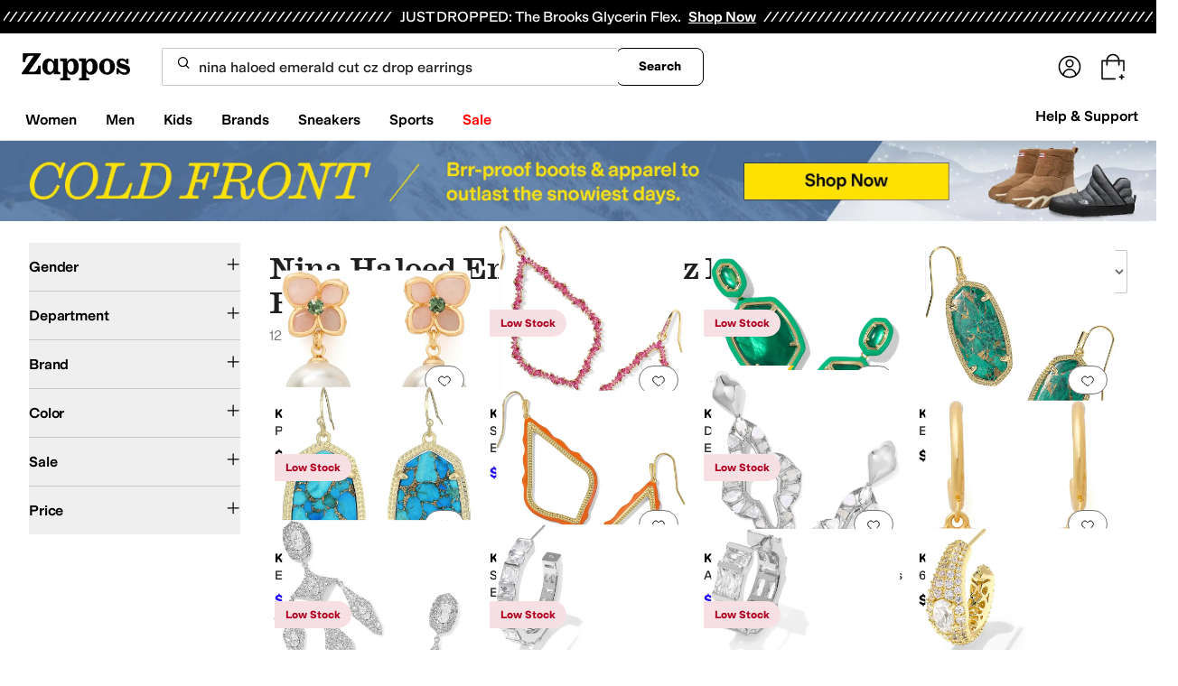

--- FILE ---
content_type: text/html; charset=utf-8
request_url: https://www.zappos.com/nina-haloed-emerald-cut-cz-drop-earrings?oosRedirected=true
body_size: 138443
content:
<!doctype html><!-- zfc urlrewrite off --><html lang="en-US" data-marketplace="Zappos"  data-theme="zapr25"  class=""><head><!-- ZFC --><script type="text/javascript">
(function(a){var b={},c=encodeURIComponent,d=a.zfcUUID,e,f=a.location.href;a.onerror=function(a,g,h,i,j){return e="/err.cgi",a&&(e+="?msg="+c(a),g&&(e+="&url="+c(g),h&&(e+="&line="+c(h)),i&&(e+="&column="+c(i))),j&&(j.name&&(e+="&name="+c(j.name)),j.stack&&(e+="&stack="+c(j.stack))),d&&(e+="&uuid="+c(d)),f&&(e+="&location="+c(f)),b[e]||(b[e]=1,(new Image).src=e)),!0};if(a.console&&console.error){var g=console.error;console.error=function(){(new Image).src="/err.cgi?ce="+c(JSON.stringify(arguments))+"&location="+c(f),g.apply(this,arguments)}}})(window)</script><script type="text/javascript">
var zfcCookieDomain='.zappos.com', bmv={}, a9ab=1, pdi=3;
</script>
<script type="text/javascript">
  var zfcUUID = function(){var a=function(){return((1+Math.random())*65536|0).toString(16).substring(1)};return a()+a()+"-"+a()+"-"+a()+"-"+a()+"-"+a()+a()+a()}();
  var zfcUPU = '/search?term=nina%20haloed%20emerald%20cut%20cz%20drop%20earrings&oosRedirected=true';
  var zfcAHW = [{h: 'a1.zassets.com', r:   3}, {h: 'a2.zassets.com', r:   3}, {h: 'a3.zassets.com', r:   4}];
  var hydraTests = [];
  var zfc = [];
  zfc.push(['initialize', '1769821868966', (new Date).getTime(), 'marty_live_zappos_ssl', 'www.zappos.com', zfcUPU, 'b9a8e4c2-fe41-11f0-958a-f911d6043adc', zfcUUID]);
  zfc.push(['setEventUrl', '/event.cgi']);
</script><script type="text/javascript">
(function(a,b){function e(){a.K2={cookieDomain:a.zfcCookieDomain,clickCookie:"click",clickAckCookie:"clickAck",hydra:{testParam:"zfcTest"},tryst:{read:"holmes",write:"watson"}},a.todo=[],a.impq=[]}function f(){var b=[];return a.rq&&(g(a.rq)?b=a.rq:a.rq.list&&g(a.rq.list)&&(b=a.rq.list)),b}function g(a){return Object.prototype.toString.call(a)=="[object Array]"}function h(){return d=!0,b.write('<script src="'+c+'" type="text/javascript"></scr'+"ipt>"),!0}function i(b){if(!d){var c,e,f=a.zfcUPU||a.location.toString();b.url&&(c=new RegExp(b.url),e=c.test(f)),(e||!b.url||b.pre||b.post)&&h()}}function j(){var b,c,d=a.hydraTests||[];for(b=0,c=d.length;b<c;b++)if(i(d[b]))return!0}function k(){var a;d||(d=!0,a=b.createElement("script"),a.type="text/javascript",a.src=c,a.async=!0,(b.getElementsByTagName("head")[0]||b.getElementsByTagName("body")[0]).appendChild(a))}function l(){a.zfc&&a.zfc.push(["createWindowId",a.zfcUUID]),e(),a.Gasherbrum.load("sync")}"use strict";var c="/karakoram/js/main.7d31c52.js",d=!1;a.hq={list:[],addTest:function(b){a.hydraTests.push(b),i(b)},push:function(a){var b=a.shift();this[b]&&typeof this[b]=="function"?this[b].apply(this,a):(a.unshift(b),this.list.push(a))}},a.rq={list:f(),push:function(a){this.list.push(a),d||h()}},a.Gasherbrum={load:function(a){a==="sync"?j():a==="async"&&k()}},l()})(window,document)</script><meta charset="utf-8"><meta name="viewport" content="initial-scale=1,maximum-scale=5"> <title>Nina haloed emerald cut cz drop earrings + FREE SHIPPING | Zappos</title><link rel="canonical" href="https://www.zappos.com/nina-haloed-emerald-cut-cz-drop-earrings" data-rh="true"/><meta name="description" content="Free shipping BOTH ways on nina haloed emerald cut cz drop earrings from our vast selection of styles. Fast delivery, and 24/7/365 real-person service with a smile. Click or call 800-927-7671." data-rh="true"/><meta name="robots" content="noindex, nofollow" data-rh="true"/><meta name="branch:deeplink:zso" content="/nina-haloed-emerald-cut-cz-drop-earrings/.zso?t=nina+haloed+emerald+cut+cz+drop+earrings" data-rh="true"/><meta name="branch:deeplink:$android_deeplink_path" content="com.zappos.android/search" data-rh="true"/> <link href="https://m.media-amazon.com" rel="preconnect" crossorigin><link href="https://amazon.zappos.com" rel="preconnect" crossorigin><script>(function(w,d,s,l,i){w[l]=w[l]||[];w[l].push({'gtm.start':new Date().getTime(),event:'gtm.js'});var f=d.getElementsByTagName(s)[0],j=d.createElement(s),dl=l!='dataLayer'?'&l='+l:'';j.async=true;j.src='https://www.googletagmanager.com/gtm.js?id='+i+dl;f.parentNode.insertBefore(j,f);})(window,document,'script','dataLayer','GTM-M3HN5KQH');</script><script>document.body.classList.add('jsEnabled');</script><script>window.zfcSessionId = '000649a4c3d0c3b30000000000021388';</script><script>window.__INITIAL_STATE__ = {"account":{"customerInfo":null,"giftCardBalance":null,"giftCardRedeemCode":"","giftCardRedeemError":"","isGiftCardRedeemed":false,"isGiftCardRedeemLoading":false,"cancelOrReturnItems":[],"isLoading":false,"previousOrderAction":"ORDER_ACTION_NONE","isRequestingZawPromotions":false,"zawPromotions":null,"zawPromotionsStatus":null},"address":{"formItem":{},"isLoading":false,"isLoaded":false,"savedAddresses":[]},"ads":{"queuedAds":[],"adCustomerId":null,"adEmailHash":null},"amethyst":{"queue":[]},"ask":{"loading":true},"authentication":null,"autoComplete":{},"autofacet":{"hasRemovedGender":false,"hasRemovedOtherAutofacet":false},"badges":{"metadata":[{"id":"ZBD","name":"25th Exclusive","styles":[{"foregroundColor":"#000000"}],"className":"after:border-r-blue-400","tooltip":"This item is in celebration of Zappos' 25th birthday"},{"id":"OZ","name":"Only on Zappos","styles":[{"foregroundColor":"#000000"}],"className":"after:border-r-purple-400","tooltip":"This item is only sold on Zappos"},{"id":"BS","name":"Best Seller","styles":[{"foregroundColor":"#000000"}],"className":"after:border-r-yellow-400","tooltip":"This item is a top seller in its category"},{"id":"NWC","name":"New Color","styles":[{"foregroundColor":"#000000"}],"className":"after:border-r-[#FD5BD4]","tooltip":"This color has been on Zappos for 14 days or less"},{"id":"NEW","name":"New Arrival","styles":[{"foregroundColor":"#000000"}],"className":"after:border-r-green-300","tooltip":"This item has been on Zappos for 14 days or less"}]},"brandPage":{"isLoaded":false,"notifyEmail":{"isValid":null,"emailAddress":null,"submitted":false}},"cart":{"isLoaded":false,"cartObj":{},"cartCount":null,"error":null,"isCartCountLoaded":false,"isCartCountLoading":false},"checkoutData":{"cartType":null,"estimate":{"shippingDowngrade":{}},"giftOptions":{},"isLoaded":false,"isLoading":false,"isAfterPayLoaded":false,"isAfterPayButtonLoaded":false,"isAmazonPayLoaded":false,"isAmazonPayRedirecting":false,"links":{},"paymentMethodType":"CREDIT_CARD","purchase":{},"selectedAddressId":null,"selectedPaymentInstrumentId":null,"selectedShipOptionId":null,"shipOptions":{},"useAsDefaults":false,"usePromoBalance":true,"usePromoBalanceIsLoading":false,"maxAvailableStep":50},"client":{"request":null,"initialRoute":{"originalUrl":"\u002Fnina-haloed-emerald-cut-cz-drop-earrings?oosRedirected=true","upstreamUrl":"\u002Fsearch?term=nina%20haloed%20emerald%20cut%20cz%20drop%20earrings&oosRedirected=true"}},"cookies":{},"customer":false,"deviceProps":{"viewportWidth":null,"viewportHeight":null,"screenWidth":null,"screenHeight":null,"layout":null,"hfLayout":null,"touchDetected":false},"drop":{"inProgress":false},"eGiftCards":{},"emergencyBanner":{"data":true},"environmentConfig":{"checkout":{"zpotHost":"https:\u002F\u002Fzpot-na-prod.zappos.com"},"rum":{"guestRoleArn":"arn:aws:iam::674457004243:role\u002FRUM-Monitor-us-east-1-674457004243-8932397957761-Unauth","identityPoolId":"us-east-1:43ccfb21-7e37-4aa6-b33f-c46f2a820033","appMonitorId":"770a0f34-c5b4-4402-b0cf-d822c189dfb2","region":"us-east-1"},"unleashClientKey":"*:production.43a607fd61a640bf04e96a7258c6d112e65503b4ac6c70d53dc2a7a3","kratos":{"origin":"https:\u002F\u002Fwww.zappos.com\u002Fkratos"},"api":{"account":{"url":"https:\u002F\u002Famazon.zappos.com","akamaiUrl":"https:\u002F\u002Fmafia.zappos.com","siteId":1,"subsiteId":17},"calypso":{"url":"https:\u002F\u002Fprod.olympus.zappos.com","akamaiUrl":"https:\u002F\u002Fwww.zappos.com\u002Fmobileapi\u002Folympus","siteId":1,"subsiteId":17},"cloudcatalog":{"url":"https:\u002F\u002Fapi.cloudcatalog.zappos.com","v2url":"https:\u002F\u002Fapig.cloudcatalog.zappos.com","siteId":1,"subsiteId":17},"reviewSubmit":{"url":"https:\u002F\u002Fapi.prod.cassiopeia.ugc.zappos.com\u002Fcloudreviews"},"reviewDisplay":{"url":"https:\u002F\u002Fapi.prod.cassiopeia.ugc.zappos.com\u002Fdisplay"},"reviewSummary":{"url":"https:\u002F\u002Fprod-reviewsummary.mkt.zappos.com"},"legacyReviewSubmit":{"url":"https:\u002F\u002Freviews.zcloudcat.com\u002Fcloudreviews"},"mafia":{"url":"https:\u002F\u002Famazon.zappos.com\u002Fmobileapi","amazonUrl":"https:\u002F\u002Famazon.zappos.com\u002Fmobileapi","akamaiUrl":"https:\u002F\u002Fmafia.zappos.com\u002Fmobileapi","siteId":1,"subsiteId":17},"zcs":{"url":"https:\u002F\u002Famazon.zappos.com\u002Fmobileapi","directUrl":"https:\u002F\u002Fzcs-prod.olympus.zappos.com","siteId":1,"subsiteId":17},"janus":{"url":"https:\u002F\u002Fjanus.zappos.com"},"sponsoredAds":{"url":"https:\u002F\u002Fwww.zappos.com\u002Fdirectapi\u002Fads"},"opal":{"url":"https:\u002F\u002Fopal.zappos.com"},"unleash":{"appName":"marty","url":"https:\u002F\u002Fedge.flags.zappos.app\u002Fapi\u002Ffrontend","clientKey":"*:production.43a607fd61a640bf04e96a7258c6d112e65503b4ac6c70d53dc2a7a3"}},"isMartyEnvProduction":true,"isMockApi":false,"imageServer":{"url":"https:\u002F\u002Fwww.zappos.com"},"titaniteConfig":{"amethystEnv":{"marketplace":"zappos","stage":"prod"},"addEventTimeout":100},"canonical":{"host":"www.zappos.com","nonSecureUrl":"http:\u002F\u002Fwww.zappos.com","url":"https:\u002F\u002Fwww.zappos.com"},"akitaKey":"82d48292-c2b6-493d-82f7-6beb65300958","env":{}},"error":null,"exchange":{"preExchangeInfo":{},"postExchangeInfo":{},"isExchangeSubmitting":false,"labelInfo":{},"isExchangeError":false,"productBundleResponse":{},"asinSelectedForExchange":null,"isInitExchangeDataReady":false,"isExchangeErrorMessageDisplay":false},"exchangesData":{"selectedAddressId":null,"confirmedAddressId":null,"canCancelAddress":true,"canChangeAddress":true,"postExchangeInfo":{}},"facets":{"toDisplay":[],"chosenFacetGroup":null,"requestedUrl":"\u002Fsearch?term=nina%20haloed%20emerald%20cut%20cz%20drop%20earrings&oosRedirected=true","mobileFacetSortToggled":false,"sizingFacetGroupToggled":false,"navigation":{"sizing":[],"core":[],"zEverythingElse":[]},"facetUrlQueryParams":null,"facetUrlPath":null},"facetsV2":{"requestedUrl":"\u002Fsearch?term=nina%20haloed%20emerald%20cut%20cz%20drop%20earrings&oosRedirected=true","navigationV2":[{"facetField":"txAttrFacet_Gender","facetFieldDisplayName":"Gender","symbolicSizingField":false,"facetUrl":"\u002Fnina-haloed-emerald-cut-cz-drop-earrings\u002F.zso?t=nina+haloed+emerald+cut+cz+drop+earrings","values":[{"name":"Women","count":12,"confidence":0,"selected":false,"facetUrl":null,"facetZsoUrl":"\u002Ffilters\u002Fnina-haloed-emerald-cut-cz-drop-earrings-women\u002FwAEB4gIBGA.zso?t=nina+haloed+emerald+cut+cz+drop+earrings","displayName":"Women"}],"isExpanded":false},{"facetField":"zc1","facetFieldDisplayName":"Department","symbolicSizingField":false,"facetUrl":"\u002Fnina-haloed-emerald-cut-cz-drop-earrings\u002F.zso?t=nina+haloed+emerald+cut+cz+drop+earrings","values":[{"name":"Jewelry","count":12,"confidence":0,"selected":false,"facetUrl":null,"facetZsoUrl":"\u002Ffilters\u002Fnina-haloed-emerald-cut-cz-drop-earrings-jewelry\u002FCK7XAeICAQE.zso?t=nina+haloed+emerald+cut+cz+drop+earrings","displayName":"Jewelry"}],"isExpanded":false},{"facetField":"realBrandNameFacet","facetFieldDisplayName":"Brand","symbolicSizingField":false,"facetUrl":"\u002Fnina-haloed-emerald-cut-cz-drop-earrings\u002F.zso?t=nina+haloed+emerald+cut+cz+drop+earrings","values":[{"name":"Kate Spade New York","count":2,"confidence":0,"selected":false,"facetUrl":null,"facetZsoUrl":"\u002Ffilters\u002Fnina-haloed-emerald-cut-cz-drop-earrings-kate-spade-new-york\u002FYgKOCOICAQw.zso?t=nina+haloed+emerald+cut+cz+drop+earrings","displayName":"Kate Spade New York"},{"name":"Kendra Scott","count":10,"confidence":0,"selected":false,"facetUrl":null,"facetZsoUrl":"\u002Ffilters\u002Fnina-haloed-emerald-cut-cz-drop-earrings-kendra-scott\u002FYgLVFeICAQw.zso?t=nina+haloed+emerald+cut+cz+drop+earrings","displayName":"Kendra Scott"}],"isExpanded":false},{"facetField":"colorFacet","facetFieldDisplayName":"Color","symbolicSizingField":false,"facetUrl":"\u002Fnina-haloed-emerald-cut-cz-drop-earrings\u002F.zso?t=nina+haloed+emerald+cut+cz+drop+earrings","values":[{"name":"Gold","count":4,"confidence":0,"selected":false,"facetUrl":null,"facetZsoUrl":"\u002Ffilters\u002Fnina-haloed-emerald-cut-cz-drop-earrings-gold\u002FQgKBA-ICAQg.zso?t=nina+haloed+emerald+cut+cz+drop+earrings","displayName":"Gold"},{"name":"Silver","count":4,"confidence":0,"selected":false,"facetUrl":null,"facetZsoUrl":"\u002Ffilters\u002Fnina-haloed-emerald-cut-cz-drop-earrings-silver\u002FQgL4BOICAQg.zso?t=nina+haloed+emerald+cut+cz+drop+earrings","displayName":"Silver"},{"name":"Blue","count":1,"confidence":0,"selected":false,"facetUrl":null,"facetZsoUrl":"\u002Ffilters\u002Fnina-haloed-emerald-cut-cz-drop-earrings-blue\u002FQgKeAeICAQg.zso?t=nina+haloed+emerald+cut+cz+drop+earrings","displayName":"Blue"},{"name":"Green","count":1,"confidence":0,"selected":false,"facetUrl":null,"facetZsoUrl":"\u002Ffilters\u002Fnina-haloed-emerald-cut-cz-drop-earrings-green\u002FQgKMA-ICAQg.zso?t=nina+haloed+emerald+cut+cz+drop+earrings","displayName":"Green"},{"name":"Multi","count":1,"confidence":0,"selected":false,"facetUrl":null,"facetZsoUrl":"\u002Ffilters\u002Fnina-haloed-emerald-cut-cz-drop-earrings-multi\u002FQgL_BeICAQg.zso?t=nina+haloed+emerald+cut+cz+drop+earrings","displayName":"Multi"},{"name":"Pink","count":1,"confidence":0,"selected":false,"facetUrl":null,"facetZsoUrl":"\u002Ffilters\u002Fnina-haloed-emerald-cut-cz-drop-earrings-pink\u002FQgKvBOICAQg.zso?t=nina+haloed+emerald+cut+cz+drop+earrings","displayName":"Pink"}],"isExpanded":false},{"facetField":"onSale","facetFieldDisplayName":"Sale","symbolicSizingField":false,"facetUrl":"\u002Fnina-haloed-emerald-cut-cz-drop-earrings\u002F.zso?t=nina+haloed+emerald+cut+cz+drop+earrings","values":[{"name":"On Sale","count":7,"confidence":0,"selected":false,"facetUrl":null,"facetZsoUrl":"\u002Ffilters\u002Fnina-haloed-emerald-cut-cz-drop-earrings\u002F4AEB4gIBHA.zso?t=nina+haloed+emerald+cut+cz+drop+earrings","displayName":"On Sale"}],"isExpanded":false},{"facetField":"priceFacet","facetFieldDisplayName":"Price","symbolicSizingField":false,"facetUrl":"\u002Fnina-haloed-emerald-cut-cz-drop-earrings\u002F.zso?t=nina+haloed+emerald+cut+cz+drop+earrings","values":[{"name":"$100.00 and Under","count":10,"confidence":0,"selected":false,"facetUrl":null,"facetZsoUrl":"\u002Ffilters\u002Fnina-haloed-emerald-cut-cz-drop-earrings\u002FagED4gIBDQ.zso?t=nina+haloed+emerald+cut+cz+drop+earrings","displayName":"$100.00 and Under"},{"name":"$200.00 and Under","count":12,"confidence":0,"selected":false,"facetUrl":null,"facetZsoUrl":"\u002Ffilters\u002Fnina-haloed-emerald-cut-cz-drop-earrings\u002FagEC4gIBDQ.zso?t=nina+haloed+emerald+cut+cz+drop+earrings","displayName":"$200.00 and Under"}],"isExpanded":false}],"facetUrlQueryParams":null,"facetUrlPath":null,"shouldCollapseOnNextResponse":false},"feedback":{},"filters":{"breadcrumbs":[],"page":0,"pageCount":1,"si":null,"selected":{"singleSelects":{},"multiSelects":{}},"sort":{},"autocorrect":{},"executedSearchUrl":"\u002Fnina-haloed-emerald-cut-cz-drop-earrings\u002F.zso?t=nina haloed emerald cut cz drop earrings","urlFilterMapping":{"\u002Fsearch?term=nina%20haloed%20emerald%20cut%20cz%20drop%20earrings&oosRedirected=true":{"selected":{"singleSelects":{},"multiSelects":{}},"term":"nina haloed emerald cut cz drop earrings","sort":{},"page":0}},"filterToZsoMapping":{"{}|nina haloed emerald cut cz drop earrings|{}|0":"\u002Fsearch?term=nina%20haloed%20emerald%20cut%20cz%20drop%20earrings&oosRedirected=true"},"isSingleSelectCompleted":false,"originalTerm":"nina haloed emerald cut cz drop earrings","term":"nina haloed emerald cut cz drop earrings","honeTag":"nina haloed emerald cut cz drop earrings","seoText":"","staleProducts":false,"requestedUrl":"\u002Fsearch?term=nina%20haloed%20emerald%20cut%20cz%20drop%20earrings&oosRedirected=true","bestForYouSortEligible":false,"applySavedFilters":true,"shouldUrlUpdate":true,"bestForYou":true,"wasSaveFiltersToggled":false,"pills":null,"seoData":{"copy":"","h1Tag":"nina haloed emerald cut cz drop earrings"},"termLander":false,"savedsizes":{"id":"","applied":false,"filters":{}},"clearAllFilters":false,"refetchSearch":false},"giftOptions":{"giftOptions":{},"isLoading":false,"isLoaded":false},"headerFooter":{"content":{"Header":{"pageType":null,"pageHeading":null,"pageTitle":null,"canonicalUrl":null,"subPageType":null,"keywords":"","description":null,"pageLayout":"Header","brandName":null,"customerAuth":null,"fullWidth":null,"fullBleed":null,"slotData":{"customer-service-menu":{"pf_rd_p":"1949bf03-6f41-4b09-aadf-3bf757dd3859","subNavMenu":[{"zso":"","link":"\u002Fc\u002Freturn-trans-options","text":"Return Options"},{"zso":"","link":"\u002Fc\u002Fgeneral-questions","text":"FAQs"},{"zso":"","link":"\u002Fsurvey\u002Ftake\u002Fzappos-voc?source=header","text":"Give Us Feedback"}],"heading":{"zso":"","link":"\u002Fc\u002Fcustomer-service","text":"Help & Support"},"pf_rd_r":null,"componentName":"subNavMenu","creativeID":"76ce4855-c5ec-49eb-9bcb-d41de499a6cc"},"header-1":{"image":null,"alt":null,"link":"\u002Fc\u002Fvip","gae":"Header-GB-Rewards-030419","type":null,"creativeID":"a22cdcf1-924f-4331-b253-b43f42db62b3","bgcolor":null,"pf_rd_p":"9ac80bcc-025a-47f3-8e7a-fe4c8e86804a","texts":[{"copy":"Join Zappos VIP","type":"bold"},{"copy":"& Get Expedited Shipping + Earn Points on Every Order! Learn More."}],"retina":null,"pf_rd_r":null,"componentName":"banner","linktext":null},"header-3":{"pf_rd_p":"9944afd6-be88-486f-9fd1-872da4066855","subNavMenu":[{"zso":"","link":"\u002Fc\u002Freturn-trans-options","text":"Return Options"},{"zso":"","link":"\u002Fc\u002Fgeneral-questions","text":"FAQs"},{"zso":"","link":"\u002Fsurvey\u002Ftake\u002Fzappos-voc?source=header","text":"Give Us Feedback"}],"heading":{"zso":"","link":"\u002Fc\u002Fcustomer-service","text":"Help & Support"},"pf_rd_r":null,"componentName":"subNavMenu","creativeID":"76ce4855-c5ec-49eb-9bcb-d41de499a6cc"},"header-5":{"dashboardUrl":"\u002Fc\u002Fvip-dash","enrollCopy":"Join today to start earning!","pf_rd_p":"c4062b71-59eb-4044-831c-7fd4676f3434","pf_rd_r":null,"signinCopy":"Sign in to get started!","cartCopy":"Check out to earn Zappos VIP points worth up to \u003Cspan class=\"emphasis\"\u003E${pointsForCurrentPage}\u003C\u002Fspan\u003E in VIP codes.","pdpCopy":"Earn Zappos VIP points worth up to \u003Cspan class=\"emphasis\"\u003E${pointsForCurrentPage}\u003C\u002Fspan\u003E in VIP codes on this item.","componentName":"vipRewardsTransparency","cartModalCopy":"Check out to earn up to \u003Cspan class=\"emphasis\"\u003E${pointsForModal}\u003C\u002Fspan\u003E in VIP points","creativeID":"b252267a-5c65-419c-b790-ca73173a5044","account":{"cta":"Become a Zappos VIP for \u003Cspan class=\"emphasis\"\u003EFREE\u003C\u002Fspan\u003E!","copy":"VIP members get Free Expedited Shipping on every order and more!"}},"header-9":{"pf_rd_p":"b91943d5-1fb5-4444-81e7-9ee3fb773cb7","genericlink":["\u002Fc\u002Fshipping-and-returns"],"pf_rd_r":null,"componentName":"dynamicRewardsBannerContent","creativeID":"94aa67a9-4350-43e4-918d-5d63f48a03c3","generic":["Every Zappos order comes with FAST, FREE Shipping, plus a FREE 365-Day Return Policy! **More About Shipping & Returns**"]},"logo":{"images":[{"src":"https:\u002F\u002Fm.media-amazon.com\u002Fimages\u002FG\u002F01\u002FZappos\u002F2025\u002Fzappos-logo-new\u002FNewstlogonpadding-zappos-2025-crop_.svg","alt":"Welcome! Go to the Zappos homepage!","width":"120","gae":"header logo","href":"\u002F","height":"30"}],"pf_rd_p":"75bf294e-6231-4158-a7a6-46262813d75a","pf_rd_r":null,"componentName":"images","creativeID":"c60a6243-5cb4-40a8-8a0b-5bde7a3d43fe"},"navmenu":{"pf_rd_p":"b938054a-89db-4f1a-9ad5-b4518c5a97bf","navMenu":[{"link":"\u002Fwomens","searchurl":"txAttrFacet_Gender\u002FWomen","gae":"empty","subNavMenuItems":[{"pf_rd_p":"ed53a624-b772-4feb-a737-a9fff31e6fb4","subNavMenu":[{"zso":"","link":"\u002Fwomen-shoes\u002FCK_XAcABAeICAgEY.zso","gae":"GH-NAV-1-WomensShoes-012326-AllShoes","text":"All Women's Shoes"},{"zso":"","link":"\u002Fwomen-running-shoes\u002FCK_XARC81wEY0O4BwAEB4gIEAQIDGA.zso","gae":"GH-NAV-1-WomensShoes-012326-RunningShoes","text":"Running Shoes"},{"zso":"","link":"\u002Fwomen-lifestyle-sneakers\u002FCK_XARC81wEYz-4BwAEB4gIEAQIDGA.zso","gae":"GH-NAV-1-WomensShoes-012326-LifestyleSneakers","text":"Lifestyle Sneakers"},{"zso":"","link":"\u002Fwomen-boots\u002FCK_XARCz1wHAAQHiAgMBAhg.zso","gae":"GH-NAV-1-WomensShoes-012326-Boots","text":"Boots"},{"zso":"","link":"\u002Fwomen-flats\u002FCK_XARC11wHAAQHiAgMBAhg.zso","gae":"GH-NAV-1-WomensShoes-012326-Flats","text":"Flats"},{"zso":"","link":"\u002Fwomen-clogs\u002FCK_XARC01wHAAQHiAgMBAhg.zso","gae":"GH-NAV-1-WomensShoes-012326-Clogs","text":"Clogs"},{"zso":"","link":"\u002Fwomen-shoes\u002FCK_XAToC4CfAAQHiAgMBGAc.zso","gae":"GH-NAV-1-WomensShoes-012326-Mules","text":"Mules"},{"zso":"","link":"\u002Fwomen-loafers\u002FCK_XARC21wHAAQHiAgMBAhg.zso","gae":"GH-NAV-1-WomensShoes-012326-Loafers","text":"Loafers"},{"zso":"","link":"\u002Fwomen-heels\u002FCK_XARC41wHAAQHiAgMBAhg.zso","gae":"GH-NAV-1-WomensShoes-012326-Heels","text":"Heels"},{"zso":"","link":"\u002Fwomen-sandals\u002FCK_XARC51wHAAQHiAgMBAhg.zso","gae":"GH-NAV-1-WomensShoes-012326-Sandals","text":"Sandals"},{"zso":"","link":"\u002Fwomen-slippers\u002FCK_XARC71wHAAQHiAgMBAhg.zso","gae":"GH-NAV-1-WomensShoes-012326-Slippers","text":"Slippers"}],"heading":{"zso":"","link":"","text":"Shoes"},"pf_rd_r":null,"componentName":"subNavMenu","creativeID":"635a5a63-08d6-4caf-83c3-00818669bb84"},{"pf_rd_p":"70d67252-4a42-4c17-81c6-22c40daaad1c","subNavMenu":[{"zso":"","link":"\u002Fwomen-clothing\u002FCKvXAcABAeICAgEY.zso?s=isNew%2Fdesc%2FgoLiveDate%2Fdesc%2FrecentSalesStyle%2Fdesc%2F","gae":"GN-080725-Womens-Clothing-AllWomensClothing","text":"All Women's Clothing"},{"zso":"","link":"\u002Fwomen-dresses\u002FCKvXARDE1wHAAQHiAgMBAhg.zso?s=isNew%2Fdesc%2FgoLiveDate%2Fdesc%2FrecentSalesStyle%2Fdesc%2F&si=6642563&sy=1","text":"Dresses"},{"zso":"","link":"\u002Fwomen-sweaters\u002FCKvXARDQ1wHAAQHiAgMBAhg.zso?s=isNew%2Fdesc%2FgoLiveDate%2Fdesc%2FrecentSalesStyle%2Fdesc%2F","text":"Sweaters"},{"zso":"","link":"\u002Fwomen-coats-outerwear\u002FCKvXARDH1wHAAQHiAgMBAhg.zso?s=isNew%2Fdesc%2FgoLiveDate%2Fdesc%2FrecentSalesStyle%2Fdesc%2F","text":"Coats & Outerwear"},{"zso":"","link":"\u002Fwomen-jeans\u002FCKvXARDI1wHAAQHiAgMBAhg.zso?s=isNew%2Fdesc%2FgoLiveDate%2Fdesc%2FrecentSalesStyle%2Fdesc%2F&si=6636999&sy=1","text":"Jeans & Denim"},{"zso":"","link":"\u002Fwomen-underwear-intimates\u002FCKvXARDG1wHAAQHiAgMBAhg.zso?s=isNew%2Fdesc%2FgoLiveDate%2Fdesc%2FrecentSalesStyle%2Fdesc%2F","text":"Intimates"},{"zso":"","link":"\u002Fwomen-skirts\u002FCKvXARDN1wHAAQHiAgMBAhg.zso?s=isNew%2Fdesc%2FgoLiveDate%2Fdesc%2FrecentSalesStyle%2Fdesc%2F","text":"Skirts"},{"zso":"","link":"\u002Fwomen-swimwear\u002FCKvXARDR1wHAAQHiAgMBAhg.zso?s=isNew%2Fdesc%2FgoLiveDate%2Fdesc%2FrecentSalesStyle%2Fdesc%2F","gae":"GN-080725-Womens-Clothing-Swimwear","text":"Swimwear & Cover Ups"},{"zso":"","link":"\u002Fwomen-pants\u002FCKvXARDK1wHAAQHiAgMBAhg.zso?s=isNew%2Fdesc%2FgoLiveDate%2Fdesc%2FrecentSalesStyle%2Fdesc%2F","gae":"GN-080725-Womens-Clothing-Pants","text":"Pants"},{"zso":"","link":"\u002Fwomen-clothing\u002FCKvXAToCnw3AAQHiAgMBGAc.zso?s=isNew%2Fdesc%2FgoLiveDate%2Fdesc%2FrecentSalesStyle%2Fdesc%2F","gae":"GN-080725-Womens-Clothing-Activewear","text":"Activewear"},{"zso":"","link":"\u002Fwomen-sleepwear\u002FCKvXARDJ1wHAAQHiAgMBAhg.zso?s=isNew%2Fdesc%2FgoLiveDate%2Fdesc%2FrecentSalesStyle%2Fdesc%2F","gae":"GN-080725-Womens-Clothing-Sleepwear","text":"Sleepwear"},{"zso":"","link":"\u002Fwomen-jumpsuits-rompers\u002FCKvXARCN3QHAAQHiAgMBAhg.zso?s=isNew%2Fdesc%2FgoLiveDate%2Fdesc%2FrecentSalesStyle%2Fdesc%2F","gae":"GN-080725-Womens-Clothing-Rompers","text":"Jumpsuits & Rompers"},{"zso":"","link":"\u002Fwomen-clothing\u002FCKvXAToCuRPAAQHiAgMBGAc.zso?s=isNew%2Fdesc%2FgoLiveDate%2Fdesc%2FrecentSalesStyle%2Fdesc%2F","gae":"GN-080725-Womens-Clothing-PlusSize","text":"Plus Size"},{"zso":"","link":"\u002Fwomen-clothing\u002FCKvXAToCnA3AAQHiAgMBGAc.zso?s=isNew%2Fdesc%2FgoLiveDate%2Fdesc%2FrecentSalesStyle%2Fdesc%2F","gae":"GN-080725-Womens-Clothing-Work-Safety-Apparel","text":"Work & Duty Apparel"}],"heading":{"zso":"","link":"","text":"Clothing"},"pf_rd_r":null,"componentName":"subNavMenu","creativeID":"ed6c308c-6f34-48e4-a4c7-6b456d907222"},{"pf_rd_p":"57087bf6-c45b-4117-b1c5-34eb0c6b8da2","subNavMenu":[{"zso":"","link":"\u002Fwomen-accessories\u002FCOfWAcABAeICAgEY.zso?s=isNew%2Fdesc%2FgoLiveDate%2Fdesc%2FrecentSalesStyle%2Fdesc%2F","text":"All Women's Accessories"},{"zso":"","link":"\u002Fwomen-handbags\u002FCOjWARCS1wHAAQHiAgMBAhg.zso?s=isNew%2Fdesc%2FgoLiveDate%2Fdesc%2FrecentSalesStyle%2Fdesc%2F","gae":"GH-NAV-WomensAccessories-080725-Handbags","text":"Handbags"},{"zso":"","link":"\u002Fwomen-backpacks\u002FCOjWARCQ1wHAAQHiAgMBAhg.zso?s=isNew%2Fdesc%2FgoLiveDate%2Fdesc%2FrecentSalesStyle%2Fdesc%2F","gae":"GH-NAV-WomensAccessories-080725-Backpacks","text":"Backpacks"},{"zso":"","link":"\u002Fwomen-wallets\u002FCOjWARCW1wHAAQHiAgMBAhg.zso?s=isNew%2Fdesc%2FgoLiveDate%2Fdesc%2FrecentSalesStyle%2Fdesc%2F","gae":"GH-NAV-WomensAccessories-080725-Wallets","text":"Wallets"},{"zso":"","link":"\u002Fwomen-jewelry\u002FCK7XAcABAeICAgEY.zso?s=isNew%2Fdesc%2FgoLiveDate%2Fdesc%2FrecentSalesStyle%2Fdesc%2F","gae":"GH-NAV-WomensAccessories-080725-Jewelry","text":"Jewelry"},{"zso":"","link":"\u002Fwomen-socks\u002FCKvXARDO1wHAAQHiAgMBAhg.zso?s=isNew%2Fdesc%2FgoLiveDate%2Fdesc%2FrecentSalesStyle%2Fdesc%2F","gae":"GH-NAV-WomensAccessories-080725-Socks","text":"Socks"},{"zso":"","link":"\u002Fwomen-hats\u002FCOfWARCJ1wHAAQHiAgMBAhg.zso?s=isNew%2Fdesc%2FgoLiveDate%2Fdesc%2FrecentSalesStyle%2Fdesc%2F","gae":"GH-NAV-WomensAccessories-080725-Hats","text":"Hats"},{"zso":"","link":"\u002Fwomen-gloves\u002FCOfWARCH1wHAAQHiAgMBAhg.zso?s=isNew%2Fdesc%2FgoLiveDate%2Fdesc%2FrecentSalesStyle%2Fdesc%2F","gae":"GH-NAV-WomensAccessories-080725-Gloves","text":"Gloves"},{"zso":"","link":"\u002Fwomen-belts\u002FCOfWARCG1wHAAQHiAgMBAhg.zso?s=isNew%2Fdesc%2FgoLiveDate%2Fdesc%2FrecentSalesStyle%2Fdesc%2F","gae":"GH-NAV-1-WomensAccessories-080725-Belts","text":"Belts"}],"heading":{"zso":"","link":"","text":"Accessories & More"},"pf_rd_r":null,"componentName":"subNavMenu","creativeID":"6b40c037-4e6e-4977-a694-fbc2276e1e1f"},{"pf_rd_p":"b5f60f58-0bc9-4501-b693-908c4d9d7ede","subNavMenu":[{"zso":"","link":"\u002Fbirkenstock-women\u002FWgLCAcABAeICAgsY.zso","gae":"GN-Womens-Trending-Birkenstock-120324","text":"Birkenstock"},{"zso":"","link":"\u002Fbrooks-women\u002FWgEawAEB4gICCxg.zso?s=isNew%2Fdesc%2FgoLiveDate%2Fdesc%2FrecentSalesStyle%2Fdesc%2F&si=6605364&sy=1","gae":"GN-Womens-Trending-Brooks-112625","text":"Brooks"},{"zso":"","link":"\u002Fhoka-women\u002FWgKXGsABAeICAgsY.zso?s=isNew%2Fdesc%2FgoLiveDate%2Fdesc%2FrecentSalesStyle%2Fdesc%2F&si=6554812&sy=1","gae":"GN-Womens-Trending-Hoka-110225","text":"HOKA"},{"zso":"","link":"\u002Ffilters\u002Fwomen\u002FWgVrmQOIJMABAeICAgsY.zso?s=isNew%2Fdesc%2FgoLiveDate%2Fdesc%2FrecentSalesStyle%2Fdesc%2F&si=6554548&sy=1","gae":"GN-Womens-Trending-NewBalance-110225","text":"New Balance"},{"zso":"","link":"\u002Fnike-women\u002FWgFvwAEB4gICCxg.zso?s=isNew%2Fdesc%2FgoLiveDate%2Fdesc%2FrecentSalesStyle%2Fdesc%2F&si=6597640%2C6597704%2C6608612%2C6597639%2C6606222%2C6606224%2C6608623%2C6597148%2C6597594%2C6597703%2C6597268%2C6597569%2C6597596%2C6597597%2C6597182%2C6597618%2C6606216%2C6597211%2C6608611%2C6597166%2C6597632%2C6597678%2C6597644%2C6597712%2C6597570%2C6597670%2C6606219%2C6597660%2C6597220%2C6597087%2C6608621%2C6608622%2C6597589%2C6597711%2C6597586%2C6597688&sy=1","gae":"GN-Womens-Trending-Nike-050925","text":"Nike"},{"zso":"","link":"\u002Fon-women\u002FWgLGH8ABAeICAgsY.zso?s=isNew%2Fdesc%2FgoLiveDate%2Fdesc%2FrecentSalesStyle%2Fdesc%2F&si=6548609&sy=1","gae":"GN-Womens-Trending-On-110225","text":"On"},{"zso":"","link":"\u002Fsam-edelman-women\u002FWgL4BMABAeICAgsY.zso?s=isNew%2Fdesc%2FgoLiveDate%2Fdesc%2FrecentSalesStyle%2Fdesc%2F&si=6304077&sy=1","gae":"GN-Womens-Trending-SamEdelman-110225","text":"Sam Edelman"},{"zso":"","link":"\u002Fugg-women\u002FWgKgAsABAeICAgsY.zso?s=isNew%2Fdesc%2FgoLiveDate%2Fdesc%2FrecentSalesStyle%2Fdesc%2F&si=6561919&sy=1","gae":"GN-Womens-Trending-UGG-112625","text":"UGG®"}],"heading":{"zso":"","link":"","text":"Trending Brands"},"pf_rd_r":null,"componentName":"subNavMenu","creativeID":"5b8c2e39-3076-459b-bb71-09ba51133034"},{"pf_rd_p":"dd35cadb-db0b-4222-b9c1-7bae5a417efa","subNavMenu":[{"zso":"","link":"\u002Fwomen\u002FwAEB4gIBGA.zso","gae":"GH-NAV-4-WomensShopBy-092723-ShopAll","text":"All Women's"},{"zso":"","link":"\u002Fwomen\u002FwAEB4gIBGA.zso?s=recentSalesStyle%2Fdesc%2F","gae":"GH-NAV-4-WomensShopby-092723-Bestsellers","text":"Bestsellers"},{"zso":"","link":"\u002Fwomen\u002FwAEB4gIBGA.zso?s=isNew%2Fdesc%2FgoLiveDate%2Fdesc%2FrecentSalesStyle%2Fdesc%2F","gae":"GH-NAV-4-WomensShopby-092723-NewArrivals","text":"New Arrivals"},{"zso":"","link":"\u002Frunning","gae":"GH-NAV-4-WomensShopBy-061925-RunningShop","text":"The Running Shop"},{"zso":"","link":"\u002Fc\u002Foutdoor","gae":"GH-NAV-4-WomensShopBy-061925_Outdoor","text":"The Outdoor Shop"},{"zso":"","link":"\u002Fc\u002Fwork-duty","gae":"GH-NAV-4-WomensShopBy-061925-Work-Duty","text":"Work & Duty Shop"},{"zso":"","link":"\u002Fwomen\u002FwAEBoAIF4gICGCQ.zso?s=recentSalesStyle%2Fdesc%2F","gae":"GH-NAV-4-WomensShopBy-091924-Topratedstyles","text":"Top-Rated Styles"},{"zso":"","link":"\u002Fwomen\u002FwAEB4AEB4gICGBw.zso?s=relevance%2Fdesc","gae":"GH-NAV-4-WomensShopBy-092723-Sale","text":"Sale"}],"heading":{"zso":"","link":"","text":"Shop By"},"pf_rd_r":null,"componentName":"subNavMenu","creativeID":"f82c13de-c017-4ce0-b009-ca14486c6828"},{"pf_rd_p":"01c370e8-f9b3-4196-82c2-f2c457b084c7","subNavMenu":[],"heading":{"zso":"","link":"\u002Fc\u002Fe-gift-cards","gae":"GH-NAV-4-Womens-072725-GiftCards","text":"E-Gift Cards"},"pf_rd_r":null,"componentName":"subNavMenu","creativeID":"1a00dd9b-97d0-4d27-b93a-61e9faad2c08"},{"random":null,"timer":null,"bgcolor":"#000000","pf_rd_p":"4554cbba-4c13-4b60-be36-5a5db362446d","clickmes":[{"image":"https:\u002F\u002Fm.media-amazon.com\u002Fimages\u002FI\u002F71Y2auE40OL._AC_SR330,340_SR350,350,1,B_BR-10_.jpg","link":"\u002Fcrocs-women\u002FWgKDB8ABAeICAgsY.zso?s=isNew%2Fdesc%2FgoLiveDate%2Fdesc%2FrecentSalesStyle%2Fdesc%2F&si=6624376&sy=1","alt":"","gae":"GNA-011126-NavWomen-BP-Crocs","maintext":"Shop Women's Crocs"}],"pf_rd_r":null,"display":null,"componentName":"clickmes","type":"headernav","title":null,"creativeID":"86deff73-903d-487c-927c-464d40ee7378","calltoaction":null},{"random":null,"timer":null,"bgcolor":"#000000","pf_rd_p":"cf4858bb-a2ee-4824-9456-2290021374d9","clickmes":[{"image":"https:\u002F\u002Fm.media-amazon.com\u002Fimages\u002FI\u002F71eN2TctyNL._AC_SR330,340_SR350,350,1,B_BR-10_.jpg","link":"\u002Fnike-women\u002FWgFvwAEB4gICCxg.zso?s=isNew%2Fdesc%2FgoLiveDate%2Fdesc%2FrecentSalesStyle%2Fdesc%2F&si=6629140,6629278,6629254,6629291,6643097,6643138,6629102,6632232,6629346,6629184,6629101,6629286,6644381,6632238,6643069,6643152&sy=1","alt":"","gae":"GNB-012526-NavWomen-MTG-Nike","maintext":"Nike"}],"pf_rd_r":null,"display":null,"componentName":"clickmes","type":"headernav","title":null,"creativeID":"ca8bff80-9582-4a33-a41f-82e224ff1167","calltoaction":null}],"text":"Women"},{"link":"\u002Fmens","searchurl":"txAttrFacet_Gender\u002FMen","subNavMenuItems":[{"pf_rd_p":"19bceb00-0a56-41a6-b4cb-0adb0dd61940","subNavMenu":[{"zso":"","link":"\u002Fmen-shoes\u002FCK_XAcABAuICAgEY.zso","gae":"GH-NAV-1-MensShoes-012326-AllShoes","text":"All Men's Shoes"},{"zso":"","link":"\u002Fmen-running-shoes\u002FCK_XARC81wEY0O4BwAEC4gIEAQIDGA.zso","gae":"GH-NAV-1-MensShoes-012326-RunningShoes","text":"Running Shoes"},{"zso":"","link":"\u002Fmen-lifestyle-sneakers\u002FCK_XARC81wEYz-4BwAEC4gIEAQIDGA.zso","gae":"GH-NAV-1-MensShoes-012326-LifestyleSneakers","text":"Lifestyle Sneakers"},{"zso":"","link":"\u002Fmen-boots\u002FCK_XARCz1wHAAQLiAgMBAhg.zso","gae":"GH-NAV-1-MensShoes-012326-Boots","text":"Boots"},{"zso":"","link":"\u002Fmen-hiking\u002FCK_XARCA9gHAAQLiAgMBAhg.zso","gae":"GH-NAV-1-MensShoes-012326-Hiking","text":"Hiking"},{"zso":"","link":"\u002Fmen-loafers\u002FCK_XARC21wHAAQLiAgMBAhg.zso","gae":"GH-NAV-1-MensShoes-012326-Loafers","text":"Loafers"},{"zso":"","link":"\u002Fmen-oxfords\u002FCK_XARC31wHAAQLiAgMBAhg.zso","gae":"GH-NAV-1-MensShoes-012326-Oxfords","text":"Oxfords"},{"zso":"","link":"\u002Fmen-sandals\u002FCK_XARC51wHAAQLiAgMBAhg.zso","gae":"GH-NAV-1-MensShoes-012326-Sandals","text":"Sandals"},{"zso":"","link":"\u002Fmen-slippers\u002FCK_XARC71wHAAQLiAgMBAhg.zso","gae":"GH-NAV-1-MensShoes-012326-Slippers","text":"Slippers"}],"heading":{"zso":"","link":"","text":"Shoes"},"pf_rd_r":null,"componentName":"subNavMenu","creativeID":"e9835b74-197a-4dc1-96b1-a200ac286f1d"},{"pf_rd_p":"92b80889-797c-40ef-aab1-b0d2c19aac66","subNavMenu":[{"zso":"","link":"\u002Fmen-clothing\u002FCKvXAcABAuICAgEY.zso?s=isNew%2Fdesc%2FgoLiveDate%2Fdesc%2FrecentSalesStyle%2Fdesc%2F","gae":"GH-NAV-2-R1-Mens-MensAllClothing-081325","text":"All Men's Clothing"},{"zso":"","link":"\u002Fmen-shirts-tops\u002FCKvXARDL1wHAAQLiAgMBAhg.zso?s=isNew%2Fdesc%2FgoLiveDate%2Fdesc%2FrecentSalesStyle%2Fdesc%2F","gae":"GH-NAV-2-R2-Mens-MensShirtsTops-081325","text":"Shirts & Tops"},{"zso":"","link":"\u002Fmen-coats-outerwear\u002FCKvXARDH1wHAAQLiAgMBAhg.zso?s=isNew%2Fdesc%2FgoLiveDate%2Fdesc%2FrecentSalesStyle%2Fdesc%2F","gae":"GH-NAV-2-R7-Mens-Coats-091925","text":"Coats & Outerwear"},{"zso":"","link":"\u002Fmen-hoodies-sweatshirts\u002FCKvXARDF1wHAAQLiAgMBAhg.zso?s=isNew%2Fdesc%2FgoLiveDate%2Fdesc%2FrecentSalesStyle%2Fdesc%2F","gae":"GH-NAV-2-R4-Mens-Hoodies-091925","text":"Hoodies & Sweatshirts"},{"zso":"","link":"\u002Fmen-clothing\u002FCKvXAToCnw3AAQLiAgMBGAc.zso?s=isNew%2Fdesc%2FgoLiveDate%2Fdesc%2FrecentSalesStyle%2Fdesc%2F","gae":"GH-NAV-2-R9-Mens-Activewear-081325","text":"Activewear"},{"zso":"","link":"\u002Fmen-jeans\u002FCKvXARDI1wHAAQLiAgMBAhg.zso?s=isNew%2Fdesc%2FgoLiveDate%2Fdesc%2FrecentSalesStyle%2Fdesc%2F","gae":"GH-NAV-2-R5-Mens-Jeans-081325","text":"Jeans"},{"zso":"","link":"\u002Fmen-pants\u002FCKvXARDK1wHAAQLiAgMBAhg.zso?s=isNew%2Fdesc%2FgoLiveDate%2Fdesc%2FrecentSalesStyle%2Fdesc%2F","gae":"GH-NAV-2-R7-Mens-Pants-081325","text":"Pants"},{"zso":"","link":"\u002Fmen-sleepwear\u002FCKvXARDJ1wHAAQLiAgMBAhg.zso?s=isNew%2Fdesc%2FgoLiveDate%2Fdesc%2FrecentSalesStyle%2Fdesc%2F","gae":"GH-NAV-2-R8-Mens-Sleepwear-103125","text":"Sleepwear"},{"zso":"","link":"\u002Fmen-underwear\u002FCKvXARDT1wHAAQLiAgMBAhg.zso?s=isNew%2Fdesc%2FgoLiveDate%2Fdesc%2FrecentSalesStyle%2Fdesc%2F","gae":"GH-NAV-2-R10-Mens-Underwear-103125","text":"Underwear"},{"zso":"","link":"\u002Fmen-clothing\u002FCKvXAToCnA3AAQLiAgMBGAc.zso?s=isNew%2Fdesc%2FgoLiveDate%2Fdesc%2FrecentSalesStyle%2Fdesc%2F","gae":"GH-NAV-2-R10-Mens-WorkDutyApparel-081325","text":"Work & Duty Apparel"}],"heading":{"zso":"","link":"","text":"Clothing"},"pf_rd_r":null,"componentName":"subNavMenu","creativeID":"abcccf32-66ba-4057-814f-f109a50b3935"},{"pf_rd_p":"a9d1a39d-95eb-4d89-a61b-41f333c35dd6","subNavMenu":[{"zso":"","link":"\u002Fmen-accessories\u002FCOfWAcABAuICAgEY.zso?s=isNew%2Fdesc%2FgoLiveDate%2Fdesc%2FrecentSalesStyle%2Fdesc%2F","gae":"GH-NAV-3-R1-Mens-Global-ShopAllAccessories-081325","text":"All Men's Accessories"},{"zso":"","link":"\u002Fmen-hats\u002FCOfWARCJ1wHAAQLiAgMBAhg.zso?s=isNew%2Fdesc%2FgoLiveDate%2Fdesc%2FrecentSalesStyle%2Fdesc%2F","gae":"GH-NAV-3-R2-Mens-Global-Hats-081325","text":"Hats"},{"zso":"","link":"\u002Fmen-bags\u002FCOjWAcABAuICAgEY.zso?s=isNew%2Fdesc%2FgoLiveDate%2Fdesc%2FrecentSalesStyle%2Fdesc%2F","gae":"GH-NAV-3-R3-Mens-Global-Bags-081325","text":"Bags"},{"zso":"","link":"\u002Fmen-belts\u002FCOfWARCG1wHAAQLiAgMBAhg.zso?s=isNew%2Fdesc%2FgoLiveDate%2Fdesc%2FrecentSalesStyle%2Fdesc%2F","gae":"GH-NAV-3-R4-Mens-Global-Belts-081325","text":"Belts"},{"zso":"","link":"\u002Fmen-watches\u002FCLHXAcABAuICAgEY.zso?s=isNew%2Fdesc%2FgoLiveDate%2Fdesc%2FrecentSalesStyle%2Fdesc%2F","gae":"GH-NAV-3-R5-Mens-Global-Watches-081325","text":"Watches"},{"zso":"","link":"\u002Fmen-wallets\u002FCOjWARCW1wHAAQLiAgMBAhg.zso?s=isNew%2Fdesc%2FgoLiveDate%2Fdesc%2FrecentSalesStyle%2Fdesc%2F","gae":"GH-NAV-3-R7-Mens-Global-Wallets-081325","text":"Wallets"},{"zso":"","link":"\u002Fmen-gloves\u002FCOfWARCH1wHAAQLiAgMBAhg.zso?s=isNew%2Fdesc%2FgoLiveDate%2Fdesc%2FrecentSalesStyle%2Fdesc%2F","gae":"GH-NAV-3-R8-Mens-Global-Gloves-081325","text":"Gloves"},{"zso":"","link":"\u002Fmen-socks\u002FCKvXARDO1wHAAQLiAgMBAhg.zso?s=isNew%2Fdesc%2FgoLiveDate%2Fdesc%2FrecentSalesStyle%2Fdesc%2F","gae":"GH-NAV-3-R9-Mens-Global-Socks-081325","text":"Socks"}],"heading":{"zso":"","link":"","text":"Accessories & More"},"pf_rd_r":null,"componentName":"subNavMenu","creativeID":"06834f04-5c96-4ab7-933f-52501fab1af4"},{"pf_rd_p":"962de4fd-01fe-4031-bff9-193f693740a9","subNavMenu":[{"zso":"","link":"\u002Fasics-men\u002FWgELwAEC4gICCxg.zso?s=isNew%2Fdesc%2FgoLiveDate%2Fdesc%2FrecentSalesStyle%2Fdesc%2F&si=6606466&sy=1","gae":"GN-Mens-Trending-Brands-ASICS-112625","text":"ASICS"},{"zso":"","link":"\u002Ffilters\u002Fmen\u002FWgTCAeUDwAEC4gICCxg.zso?s=isNew%2Fdesc%2FgoLiveDate%2Fdesc%2FrecentSalesStyle%2Fdesc%2F&si=6502706%2C6502727%2C6502759%2C6502976%2C6502726%2C6442950%2C6502739%2C6502697%2C6460685%2C6442953%2C6356025%2C6277709&sy=1","gae":"GN-Mens-Trending-Brands-Birkenstock-030625","text":"Birkenstock"},{"zso":"","link":"\u002Fbrooks-men\u002FWgEawAEC4gICCxg.zso?s=isNew%2Fdesc%2FgoLiveDate%2Fdesc%2FrecentSalesStyle%2Fdesc%2F&si=6556851&sy=1","gae":"GN-Mens-Trending-Brands-Brooks-100525","text":"Brooks"},{"zso":"","link":"\u002Fhoka-men-shoes\u002FCK_XAVoClxrAAQLiAgMBCxg.zso?s=isNew%2Fdesc%2FgoLiveDate%2Fdesc%2FrecentSalesStyle%2Fdesc%2F&si=6554957&sy=1","gae":"GN-Mens-Trending-Brands-Hoka-112625","text":"HOKA"},{"zso":"","link":"\u002Fmerrell-men-shoes\u002FCK_XAVICtwPAAQLiAgMBGAo.zso?s=isNew%2Fdesc%2FgoLiveDate%2Fdesc%2FrecentSalesStyle%2Fdesc%2F&si=6581931&sy=1","gae":"GN-Mens-Trending-Brands-Merrell-080325","text":"Merrell"},{"zso":"","link":"\u002Ffilters\u002Fmen\u002FWgdrmQPdA4gkwAEC4gICCxg.zso?s=isNew%2Fdesc%2FgoLiveDate%2Fdesc%2FrecentSalesStyle%2Fdesc%2F&si=6554465&sy=1","gae":"GN-Mens-Trending-Brands-NewBalance-110225","text":"New Balance"},{"zso":"","link":"\u002Fnike-men\u002FWgFvwAEC4gICCxg.zso?s=isNew%2Fdesc%2FgoLiveDate%2Fdesc%2FrecentSalesStyle%2Fdesc%2F&si=6597813%2C6597496%2C6597515%2C6597560%2C6597541%2C1226525%2C6597615%2C6597533%2C6597848%2C6597528%2C6597838%2C6597529%2C6597036%2C6597535%2C6597503%2C6597082%2C6597516%2C6597802%2C6597663%2C6597018%2C6597532%2C6597563%2C6597624%2C6597524%2C6597538%2C6597550%2C6597556%2C6597601%2C6597506%2C6597611%2C6597517%2C6597551%2C4627484%2C6597513%2C6597499%2C6597627%2C4318831%2C4627508%2C5224061&sy=1","gae":"GN-Mens-Trending-Brands-Nike-080325","text":"Nike"},{"zso":"","link":"\u002Fon-men\u002FWgLGH8ABAuICAgsY.zso?s=isNew%2Fdesc%2FgoLiveDate%2Fdesc%2FrecentSalesStyle%2Fdesc%2F&si=6548751&sy=1","gae":"GN-Mens-Trending-Brands-On-100525","text":"On"},{"zso":"","link":"\u002Fugg-men\u002FWgKgAsABAuICAgsY.zso?s=isNew%2Fdesc%2FgoLiveDate%2Fdesc%2FrecentSalesStyle%2Fdesc%2F&si=6563106&sy=1","gae":"GN-Mens-Trending-Brands-UGG-112625","text":"UGG®"}],"heading":{"zso":"","link":"","text":"Trending Brands"},"pf_rd_r":null,"componentName":"subNavMenu","creativeID":"9afa4b15-86c7-49ea-bd7d-131260147bab"},{"pf_rd_p":"1aca1600-5a2a-488f-abda-e91b28120e94","subNavMenu":[{"zso":"","link":"\u002Fmen\u002FwAEC4gIBGA.zso","gae":"GH-NAV-4-R7-Mens-Global-ShopAll-101223","text":"All Men's"},{"zso":"","link":"\u002Fmen\u002FwAEC4gIBGA.zso?s=recentSalesStyle\u002Fdesc\u002F","gae":"GH-NAV-4-R1-Mens-Global-BestSellers-101223","text":"Bestsellers"},{"zso":"","link":"\u002Fmen\u002FwAEC4gIBGA.zso?s=isNew\u002Fdesc\u002FgoLiveDate\u002Fdesc\u002FrecentSalesStyle\u002Fdesc\u002F","gae":"GH-NAV-4-R2-Mens-Global-NewArrivals-101223","text":"New Arrivals"},{"zso":"","link":"\u002Fmen\u002FwAECoAIF4gICGCQ.zso?s=recentSalesStyle%2Fdesc%2F","gae":"GH-NAV-4-R5-Mens-Global-091924-Topratedstyles","text":"Top-Rated Styles"},{"zso":"","link":"\u002Frunning","gae":"GH-NAV-4-R5-Mens-Global-RunningShop-061925","text":"The Running Shop"},{"zso":"","link":"\u002Fc\u002Foutdoor","gae":"GH-NAV-4-R5-Mens-Global-OutdoorShop-061925","text":"The Outdoor Shop"},{"zso":"","link":"\u002Fc\u002Fwork-duty","gae":"GH-NAV-4-R5-Mens-Global-Work-Duty-061925","text":"Work & Duty Shop"},{"zso":"","link":"\u002Fmen\u002FwAEC4AEB4gICGBw.zso","gae":"GH-NAV-4-R5-Mens-Global-Sale-101223","text":"Sale"}],"heading":{"zso":"","link":"","text":"Shop By"},"pf_rd_r":null,"componentName":"subNavMenu","creativeID":"f218a6c1-22a3-4a9a-9dc6-f348021da89c"},{"pf_rd_p":"d37fe71b-e384-462a-b2bd-36983b57c839","subNavMenu":[],"heading":{"zso":"","link":"\u002Fc\u002Fe-gift-cards","gae":"GH-NAV-4-mens-072725-GiftCards","text":"E-Gift Cards"},"pf_rd_r":null,"componentName":"subNavMenu","creativeID":"eb47bd0c-6fdd-46e3-8bc3-cfeef1cc9ff0"},{"random":null,"timer":null,"bgcolor":"#000000","pf_rd_p":"5275bba1-9b11-4fe4-a545-937c9c9aa5a8","clickmes":[{"image":"https:\u002F\u002Fm.media-amazon.com\u002Fimages\u002FI\u002F71C8IUo4N3L._AC_SR330,340_SR350,350,1,B_BR-10_.jpg","link":"\u002Fcrocs-men\u002FWgKDB8ABAuICAgsY.zso?s=isNew%2Fdesc%2FgoLiveDate%2Fdesc%2FrecentSalesStyle%2Fdesc%2F&si=6591628&sy=1","alt":"","gae":"GNA-011126-NavMen-BP-Crocs","maintext":"Shop Men's Crocs"}],"pf_rd_r":null,"display":null,"componentName":"clickmes","type":"headernav","title":null,"creativeID":"7cf4f715-d095-46b5-be5d-a0d5764b21eb","calltoaction":null},{"random":null,"timer":null,"bgcolor":"#000000","pf_rd_p":"40cc1f4d-64e1-429e-96de-0ce0c6fb5e41","clickmes":[{"image":"https:\u002F\u002Fm.media-amazon.com\u002Fimages\u002FI\u002F71inMDYdhEL._AC_SR330,340_SR350,350,1,B_BR-10_.jpg","link":"\u002Fnike-men\u002FWgFvwAEC4gICCxg.zso?s=isNew%2Fdesc%2FgoLiveDate%2Fdesc%2FrecentSalesStyle%2Fdesc%2F&si=6629264,6629407,6629172,6644686,6642989,6632238,6643012,6628286,6629350,6629221,6644653,6629197,6643021,6643185,6643368,6597051,&sy=1","alt":"","gae":"GNB-012526-NavMen-MTG-Nike","maintext":"Nike"}],"pf_rd_r":null,"display":null,"componentName":"clickmes","type":"headernav","title":null,"creativeID":"46b0075c-4383-461b-82b1-4f3e5a76ba7b","calltoaction":null}],"text":"Men"},{"link":"\u002Fkids","gae":"empty","subNavMenuItems":[{"pf_rd_p":"7c739fe1-a051-4538-ba82-f9fa9ee04d88","subNavMenu":[{"zso":"","link":"\u002Fboys","gae":"GH-NAV-4-R1-Kids-Global-ShopAllABoys-109223","text":"All Boys'"},{"zso":"","link":"\u002Fboys-boots\u002FCK_XARCz1wHAAQTiAgMBAhg.zso","gae":"GH-NAV-4-R3-Kids-Global-BoysBoots-109223","text":"Boots"},{"zso":"","link":"\u002Fboys-coats-outerwear\u002FCKvXARDH1wHAAQTiAgMBAhg.zso","gae":"GH-NAV-4-R5-Kids-Global-BoysCoats-109223","text":"Coats & Jackets"},{"zso":"","link":"\u002Fboys-hoodies-sweatshirts\u002FCKvXARDF1wHAAQTiAgMBAhg.zso","gae":"GH-NAV-4-R7-Kids-Global-BoysSweatshirts-091925","text":"Hoodies & Sweatshirts"},{"zso":"","link":"\u002Fboys-sneakers-athletic-shoes\u002FCK_XARC81wHAAQTiAgMBAhg.zso","gae":"GH-NAV-4-R2-Kids-Global-BoysSneakers-109223","text":"Sneakers"},{"zso":"","link":"\u002Fboys-shirts-tops\u002FCKvXARDL1wHAAQTiAgMBAhg.zso","gae":"GH-NAV-4-R4-Kids-Global-BoysShirtsTops-109223","text":"Shirts & Tops"},{"zso":"","link":"\u002Fboys-pants\u002FCKvXARDK1wHAAQTiAgMBAhg.zso","gae":"GH-NAV-4-R6-Kids-Global-BoysPants-109223","text":"Pants"},{"zso":"","link":"\u002Fboys-loafers\u002FCK_XARC21wHAAQTiAgMBAhg.zso","gae":"GH-NAV-4-R8-Kids-Global-BoysLoafers-041625","text":"Loafers"},{"zso":"","link":"\u002Fboys-oxfords\u002FCK_XARC31wHAAQTiAgMBAhg.zso","gae":"GH-NAV-4-R8-Kids-Global-BoysOxfords-121825","text":"Oxfords"},{"zso":"","link":"\u002Fboys-sandals\u002FCK_XARC51wHAAQTiAgMBAhg.zso","gae":"GH-NAV-4-R8-Kids-Global-BoysSandals-109223","text":"Sandals"},{"zso":"","link":"\u002Fboys-shorts\u002FCKvXARDM1wHAAQTiAgMBAhg.zso","gae":"GH-NAV-4-R8-Kids-Global-BoysShorts-109223","text":"Shorts"},{"zso":"","link":"\u002Fboys-swimwear\u002FCKvXARDR1wE6AtUewAEE4gIEAQIYBw.zso","gae":"GH-NAV-4-R8-Kids-Global-Swimwear-060225","text":"Swimwear"},{"zso":"","link":"\u002Fboys-sleepwear\u002FCKvXARDJ1wHAAQTiAgMBAhg.zso","gae":"GH-NAV-4-R8-Kids-Global-BoysPJs-109223","text":"Pajamas"},{"zso":"","link":"\u002Fboys\u002FOgKZIsABBOICAhgH.zso?s=relevance%2Fdesc","gae":"GH-NAV-4-R8-Kids-Global-BoysAdaptive-109223","text":"Adaptive"}],"heading":{"zso":"","link":"","text":"Boys"},"pf_rd_r":null,"componentName":"subNavMenu","creativeID":"05cec763-f1db-4101-bd64-4b703bed6a9b"},{"pf_rd_p":"a06339a0-95f1-4f39-a6b2-90441fa0678e","subNavMenu":[{"zso":"","link":"\u002Fgirls","gae":"GH-NAV-4-R1-Kids-Global-ShopAllGirls-109223","text":"All Girls'"},{"zso":"","link":"\u002Fgirls-boots\u002FCK_XARCz1wHAAQPiAgMBAhg.zso","gae":"GH-NAV-4-R3-Kids-Global-GirlsBoots-109223","text":"Boots"},{"zso":"","link":"\u002Fgirls-coats-outerwear\u002FCKvXARDH1wHAAQPiAgMBAhg.zso","gae":"GH-NAV-4-R5-Kids-Global-GirlsCoats-109223","text":"Coats & Jackets"},{"zso":"","link":"\u002Fgirls-sweaters\u002FCKvXARDQ1wHAAQPiAgMBAhg.zso","gae":"GH-NAV-4-R7-Kids-Global-GirlsSweaters-091925","text":"Sweaters"},{"zso":"","link":"\u002Fgirls-sneakers-athletic-shoes\u002FCK_XARC81wHAAQPiAgMBAhg.zso","gae":"GH-NAV-4-R2-Kids-Global-GirlsSneakers-109223","text":"Sneakers"},{"zso":"","link":"\u002Fgirls-shirts-tops\u002FCKvXARDL1wHAAQPiAgMBAhg.zso","gae":"GH-NAV-4-R6-Kids-Global-GirlsShirts-109223","text":"Shirts & Tops"},{"zso":"","link":"\u002Fgirls-dresses\u002FCKvXARDE1wHAAQPiAgMBAhg.zso","gae":"GH-NAV-4-R4-Kids-Global-GirlsDresses-109223","text":"Dresses"},{"zso":"","link":"\u002Fgirls-pants\u002FCKvXARDK1wHAAQPiAgMBAhg.zso","gae":"GH-NAV-4-R7-Kids-Global-GirlsPants-109223","text":"Pants"},{"zso":"","link":"\u002Fgirls-flats\u002FCK_XARC11wHAAQPiAgMBAhg.zso","gae":"GH-NAV-4-R8-Kids-Global-GirlsFlats-060225","text":"Flats"},{"zso":"","link":"\u002Fgirls-sandals\u002FCK_XARC51wHAAQPiAgMBAhg.zso","gae":"GH-NAV-4-R8-Kids-Global-GirlsSandals-109223","text":"Sandals"},{"zso":"","link":"\u002Fgirls-shorts\u002FCKvXARDM1wHAAQPiAgMBAhg.zso","gae":"GH-NAV-4-R8-Kids-Global-GirlsShorts-060225","text":"Shorts"},{"zso":"","link":"\u002Fgirls-swimwear\u002FCKvXARDR1wHAAQPiAgMBAhg.zso","gae":"GH-NAV-4-R8-Kids-Global-GirlsSwimwear-060225","text":"Swimwear"},{"zso":"","link":"\u002Fgirls-sleepwear\u002FCKvXARDJ1wHAAQPiAgMBAhg.zso","gae":"GH-NAV-4-R11-Kids-Global-GirlsPJs-109223","text":"Pajamas"},{"zso":"","link":"\u002Fgirls\u002FOgKZIsABA-ICAhgH.zso?s=relevance%2Fdesc","gae":"GH-NAV-4-R12-Kids-Global-GirlsAdaptive-109223","text":"Adaptive"}],"heading":{"zso":"","link":"","text":"Girls"},"pf_rd_r":null,"componentName":"subNavMenu","creativeID":"173088f9-3ea9-4ac4-af5d-970631d20c93"},{"pf_rd_p":"420bf559-f85c-4758-a42a-3320e033033a","subNavMenu":[{"zso":"","link":"\u002Faccessories\u002FCOfWAToC1R7iAgIBBw.zso?s=recentSalesStyle%2Fdesc%2F","gae":"GH-NAV-4-R1-Kids-Global-ShopAllKidsAccessories-109223","text":"All Kids' Accessories"},{"zso":"","link":"\u002Fbackpacks\u002FCOjWARCQ1wE6AtUe4gIDAQIH.zso","gae":"GH-NAV-4-R2-Kids-Global-KidsBackpacks-109223","text":"Backpacks"},{"zso":"","link":"\u002Fhats\u002FCOfWARCJ1wE6AtUe4gIDAQIH.zso","gae":"GH-NAV-4-R3-Kids-Global-Hats-109223","text":"Hats"}],"heading":{"zso":"","link":"","text":"Accessories & More"},"pf_rd_r":null,"componentName":"subNavMenu","creativeID":"54a1b0d3-654a-4f78-966c-28ad414c44be"},{"pf_rd_p":"86b70bf5-d3b3-4450-8788-6c15aee98a3b","subNavMenu":[{"zso":"","link":"\u002Fnull\u002FOgK_E-ICAQc.zso","gae":"GH-NAV-Kids-BigKid-111925","text":"Big Kid (7-12 yrs)"},{"zso":"","link":"\u002Fnull\u002FOgLBE-ICAQc.zso","gae":"GH-NAV-Kids-LittleKid-111925","text":"Little Kid (4-7 yrs)"},{"zso":"","link":"\u002Fnull\u002FOgK-E-ICAQc.zso","gae":"GH-NAV-Kids-Toddler-111925","text":"Toddler (9 mos-4 yrs)"},{"zso":"","link":"\u002Fnull\u002FOgK8E-ICAQc.zso","gae":"GH-NAV-Kids-Infant-111925","text":"Infant (0-9 mos)"},{"zso":"","link":"\u002Fc\u002Fkids-shoe-size-chart","gae":"GH-NAV-Kids-AtHomeSizer-061925","text":"At Home Shoe Sizer"}],"heading":{"zso":"","link":"","text":"Shop By Size"},"pf_rd_r":null,"componentName":"subNavMenu","creativeID":"11ad4b5e-9c31-44cc-aa40-ca2fc6779ba7"},{"pf_rd_p":"b783e4bd-9b7e-4989-ac67-e762732e22df","subNavMenu":[{"zso":"","link":"\u002Ffilters\u002Fkids\u002FOgLWL-ICAQc.zso?t=kids&s=isNew%2Fdesc%2FgoLiveDate%2Fdesc%2FrecentSalesStyle%2Fdesc%2F?&si=6566970&sy=1","gae":"GH-NAV-4-R1-Kids-Global-ShopAllKidsNewArrivals-112625","text":"All New Arrivals"},{"zso":"","link":"\u002Fathletic-shoes\u002FCK_XARC81wEYy-4BOgLVHuICBAECAwc.zso","gae":"GH-NAV-4-R3-Kids-Global-NewAthletic-109223","text":"Kids' Athletic Shoes"},{"zso":"","link":"\u002Fwomen\u002FOgLnF8ABAeICAhgH.zso?s=isNew%2Fdesc%2FgoLiveDate%2Fdesc%2FrecentSalesStyle%2Fdesc%2F","gae":"GH-NAV-4-R4-Kids-Global-NewJuniors-109223","text":"Juniors & Teen"},{"zso":"","link":"\u002Fshoes\u002FCK_XAToE1yXWL-ICAwEHBw.zso?s=relevance%2Fdesc","gae":"GH-NAV-4-R5-Kids-Global-Easyon-121923","text":"Easy On Shoes"},{"zso":"","link":"\u002Fcleats\u002FCK_XARC81wEYzO4BOgLVHuICBAECAwc.zso?s=relevance%2Fdesc","gae":"GH-NAV-4-R6-Kids-Global-NewSale-010324","text":"Sports Cleats"},{"zso":"","link":"\u002Ffilters\u002Fshoes\u002FCK_XATosyS-vL7Evsi-zL7QvtS-3L7kvuy-8L74vvS-_L8Evwi_EL8Uvxi_LL8wv1R7iAgMBBwc.zso?s=relevance%2Fdesc","gae":"GH-NAV-4-R2-Kids-Global-NewCharacterFaves-109223","text":"Character Favorites"},{"zso":"","link":"\u002Fnull\u002FOgLVHuABAeICAgcc.zso?s=isNew%2Fdesc%2FgoLiveDate%2Fdesc%2FrecentSalesStyle%2Fdesc%2F","gae":"GH-NAV-4-R6-Kids-Global-NewSale-109223","text":"Kids' Sale"}],"heading":{"zso":"","link":"","text":"New & Trending"},"pf_rd_r":null,"componentName":"subNavMenu","creativeID":"9bd09e63-2f2e-4a68-9482-3e0ac3d5b859"},{"pf_rd_p":"dc1fe0fe-f79e-47ac-bef9-bc8d3a22bee2","subNavMenu":[{"zso":"","link":"\u002Ffilters\u002Fnull\u002FOgLVHloJAfMd4AOYHK8Z4gICCwc.zso?s=isNew\u002Fdesc\u002FgoLiveDate\u002Fdesc\u002FrecentSalesStyle\u002Fdesc\u002F","gae":"GH-NAV-Kids-Top-Brands-adidas-030625","text":"adidas"},{"zso":"","link":"\u002Fappaman-kids\u002FWgKGN-ICAQs.zso?s=isNew%2Fdesc%2FgoLiveDate%2Fdesc%2FrecentSalesStyle%2Fdesc%2F","gae":"GH-NAV-Kids-Top-Brands-appaman-030625","text":"Appaman"},{"zso":"","link":"\u002Fasics-kids\u002FWgKmBuICAQs.zso?s=isNew\u002Fdesc\u002FgoLiveDate\u002Fdesc\u002FrecentSalesStyle\u002Fdesc\u002F","gae":"GH-NAV-Kids-Top-Brands-ASICS-KIDS-030625","text":"ASICS"},{"zso":"","link":"\u002Fbirkenstock-kids\u002FWgLlA-ICAQs.zso?s=isNew\u002Fdesc\u002FgoLiveDate\u002Fdesc\u002FrecentSalesStyle\u002Fdesc\u002F","gae":"GH-NAV-Kids-Top-Brands-birkenstock-030625","text":"Birkenstock"},{"zso":"","link":"\u002Fcrocs-kids\u002FWgLPCuICAQs.zso?s=isNew%2Fdesc%2FgoLiveDate%2Fdesc%2FrecentSalesStyle%2Fdesc%2F?&si=6570295&sy=1","gae":"GH-NAV-Kids-Top-Brands-Crocs-KIDS-030425","text":"Crocs"},{"zso":"","link":"\u002Fhey-dude-kids\u002FWgLwNuICAQs.zso?s=isNew%2Fdesc%2FgoLiveDate%2Fdesc%2FrecentSalesStyle%2Fdesc%2F?&si=6590221,6556661&sy=1","gae":"GH-NAV-Kids-Top-Brands-HeyDude-112625","text":"Hey Dude"},{"zso":"","link":"\u002Fnike-kids\u002FWgLjDuICAQs.zso?s=isNew%2Fdesc%2FgoLiveDate%2Fdesc%2FrecentSalesStyle%2Fdesc%2F&si=6665035%2C6669229&sy=1","gae":"GH-NAV-Kids-Top-Brands-Nike-110225","text":"Nike"},{"zso":"","link":"\u002Fthe-north-face-kids\u002FWgLhCeICAQs.zso?s=isNew%2Fdesc%2FgoLiveDate%2Fdesc%2FrecentSalesStyle%2Fdesc%2F?&si=6413154&sy=1","gae":"GH-NAV-Kids-Top-Brands-TNF-070125","text":"The North Face"}],"heading":{"zso":"","link":"","text":"Trending Brands"},"pf_rd_r":null,"componentName":"subNavMenu","creativeID":"7e755b04-883e-431a-8b7b-044062629990"},{"random":null,"timer":null,"bgcolor":"#000000","pf_rd_p":"4cfe8cf2-bc87-4781-ac10-8c66216c9fbe","clickmes":[{"image":"https:\u002F\u002Fm.media-amazon.com\u002Fimages\u002FI\u002F6112ec4GNcL._AC_SR330,340_SR350,350,1,B_BR-10_.jpg","link":"\u002Fnike-kids\u002FWgLjDuICAQs.zso?s=isNew%2Fdesc%2FgoLiveDate%2Fdesc%2FrecentSalesStyle%2Fdesc%2F&si=6630902,6624583,6634576,6665650,6624524,6624564,6647559,6624607,6634163,6624559,6634843,6634714&sy=1","alt":"","gae":"GNA-012526-NavKids-MTG-Nike","maintext":"Nike"}],"pf_rd_r":null,"display":null,"componentName":"clickmes","type":"headernav","title":null,"creativeID":"4a19ffa8-096a-455a-abb7-1989bf4c4135","calltoaction":null},{"random":null,"timer":null,"bgcolor":"#000000","pf_rd_p":"603ae6f4-d82a-436a-930b-d74046a1de00","clickmes":[{"image":"https:\u002F\u002Fm.media-amazon.com\u002Fimages\u002FI\u002F61nSLs2qPvL._AC_SR330,340_SR350,350,1,B_BR-10_.jpg","link":"\u002Fcrocs-kids\u002FWgLPCuICAQs.zso?s=isNew%2Fdesc%2FgoLiveDate%2Fdesc%2FrecentSalesStyle%2Fdesc%2F&si=6247854,6631206,6624638,6501667,6571606,6624619,6599063,6630390&sy=1","alt":"","gae":"GNB-012526-NavKids-MTG-Crocs","maintext":"Crocs"}],"pf_rd_r":null,"display":null,"componentName":"clickmes","type":"headernav","title":null,"creativeID":"6152c68d-4047-47bb-81aa-98d8d9738f5d","calltoaction":null}],"text":"Kids"},{"link":"\u002Fbrands","gae":"empty","subNavMenuItems":[{"pf_rd_p":"dd9236f3-767b-4ef9-bb60-6fb9374e7117","subNavMenu":[{"zso":"","link":"\u002Fc\u002Fbrands-num","text":"#"},{"zso":"","link":"\u002Fc\u002Fbrands-a","text":"A"},{"zso":"","link":"\u002Fc\u002Fbrands-b","text":"B"},{"zso":"","link":"\u002Fc\u002Fbrands-c","text":"C"},{"zso":"","link":"\u002Fc\u002Fbrands-d","text":"D"},{"zso":"","link":"\u002Fc\u002Fbrands-e","text":"E"},{"zso":"","link":"\u002Fc\u002Fbrands-f","text":"F"},{"zso":"","link":"\u002Fc\u002Fbrands-g","text":"G"},{"zso":"","link":"\u002Fc\u002Fbrands-h","text":"H"},{"zso":"","link":"\u002Fc\u002Fbrands-i","text":"I"},{"zso":"","link":"\u002Fc\u002Fbrands-j","text":"J"},{"zso":"","link":"\u002Fc\u002Fbrands-k","text":"K"},{"zso":"","link":"\u002Fc\u002Fbrands-l","text":"L"},{"zso":"","link":"\u002Fc\u002Fbrands-m","text":"M"},{"zso":"","link":"\u002Fc\u002Fbrands-n","text":"N"},{"zso":"","link":"\u002Fc\u002Fbrands-o","text":"O"},{"zso":"","link":"\u002Fc\u002Fbrands-p","text":"P"},{"zso":"","link":"\u002Fc\u002Fbrands-q","text":"Q"},{"zso":"","link":"\u002Fc\u002Fbrands-r","text":"R"},{"zso":"","link":"\u002Fc\u002Fbrands-s","text":"S"},{"zso":"","link":"\u002Fc\u002Fbrands-t","text":"T"},{"zso":"","link":"\u002Fc\u002Fbrands-u","text":"U"},{"zso":"","link":"\u002Fc\u002Fbrands-v","text":"V"},{"zso":"","link":"\u002Fc\u002Fbrands-w","text":"W"},{"zso":"","link":"\u002Fc\u002Fbrands-x","text":"X"},{"zso":"","link":"\u002Fc\u002Fbrands-y","text":"Y"},{"zso":"","link":"\u002Fc\u002Fbrands-z","text":"Z"}],"heading":{"zso":"","link":"\u002Fc\u002Fbrands","text":"Brand Index","type":"brandindex"},"pf_rd_r":null,"componentName":"subNavMenu","creativeID":"20713c75-a291-47c0-933a-63c6a7c13edb"},{"images":[{"src":"https:\u002F\u002Fm.media-amazon.com\u002Fimages\u002FG\u002F01\u002F2020\u002Ftrendingbrandlogos\u002FASICS-Brand-Index-Logo-75x55.png","alt":"ASICS Logo","gae":"Brands-Trending-ASICS","href":"\u002Fasics\u002FYgEL4gIBDA.zso"},{"src":"https:\u002F\u002Fm.media-amazon.com\u002Fimages\u002FG\u002F01\u002F2020\u002Ftrendingbrandlogos\u002Fbirkenstock-brand-index-logo.jpg","alt":"Birkenstock Logo","gae":"Brands-Trending-Birkenstock","href":"\u002Ffilters\u002Fnull\u002FWgTCAeUD4gIBCw.zso?s=isNew%2Fdesc%2FgoLiveDate%2Fdesc%2FrecentSalesStyle%2Fdesc%2F"},{"src":"https:\u002F\u002Fm.media-amazon.com\u002Fimages\u002FG\u002F01\u002F2020\u002Ftrendingbrandlogos\u002Fbrooks-brand-index-logo.jpg","alt":"Brooks Logo","gae":"Brands-Trending-Brooks","href":"\u002Fbrooks\u002FWgEa4gIBCw.zso?s=isNew%2Fdesc%2FgoLiveDate%2Fdesc%2FrecentSalesStyle%2Fdesc%2F"},{"src":"https:\u002F\u002Fm.media-amazon.com\u002Fimages\u002FG\u002F01\u002F2020\u002Ftrendingbrandlogos\u002FHOKA-LOGO-BLUE.jpg","alt":"HOKA Logo","gae":"Brands-Trending-HOKA","href":"\u002Ffilters\u002Fnull\u002FWgSXGrMz4gIBCw.zso?s=isNew%2Fdesc%2FgoLiveDate%2Fdesc%2FrecentSalesStyle%2Fdesc%2F"},{"src":"https:\u002F\u002Fm.media-amazon.com\u002Fimages\u002FG\u002F01\u002F2020\u002Ftrendingbrandlogos\u002Fnew-balance-brand-index-logo.jpg","alt":"New Balance Logo","gae":"Brands-Trending-NewBalance","href":"\u002Ffilters\u002Fnull\u002FWgdrmQPdA4gk4gIBCw.zso?s=isNew%2Fdesc%2FgoLiveDate%2Fdesc%2FrecentSalesStyle%2Fdesc%2F"},{"src":"https:\u002F\u002Fm.media-amazon.com\u002Fimages\u002FG\u002F01\u002F2020\u002Ftrendingbrandlogos\u002FNIKE-BRAND-LOGO-75x55.png","alt":"Nike Logo","gae":"Brands-Trending-Nike","href":"\u002Fnike\u002FYgFv4gIBDA.zso?s=isNew%2Fdesc%2FgoLiveDate%2Fdesc%2FrecentSalesStyle%2Fdesc%2F"},{"src":"https:\u002F\u002Fm.media-amazon.com\u002Fimages\u002FG\u002F01\u002F2020\u002Ftrendingbrandlogos\u002FON-BRAND-INDEX-75x55.png","alt":"On Logo","gae":"Brands-Trending-On","href":"\u002Ffilters\u002Fnull\u002FWgTGH-sz4gIBCw.zso?s=isNew%2Fdesc%2FgoLiveDate%2Fdesc%2FrecentSalesStyle%2Fdesc%2F"},{"src":"https:\u002F\u002Fm.media-amazon.com\u002Fimages\u002FG\u002F01\u002F2020\u002Ftrendingbrandlogos\u002FUGG-LOGO.jpg","alt":"UGG Logo","gae":"Brands-Trending-UGG","href":"\u002Fugg\u002FYgKgAuICAQw.zso?s=isNew%2Fdesc%2FgoLiveDate%2Fdesc%2FrecentSalesStyle%2Fdesc%2F"}],"bgcolor":null,"pf_rd_p":"f1f4b6bd-6af7-4cc9-a094-a46a799145d0","pf_rd_r":null,"display":null,"link":null,"gae":null,"componentName":"imageGrid","maintext":"Featured Brands","linktext":null,"type":"headerfull","creativeID":"e79d131c-c81a-4198-8a1c-c232f02900d1"}],"text":"Brands"},{"link":"\u002Fsearch?term=sneakers","gae":"empty","subNavMenuItems":[{"pf_rd_p":"2ec908f1-4a46-4782-a109-96bc07c1b169","subNavMenu":[{"zso":"","link":"https:\u002F\u002Fwww.zappos.com\u002Fwomen-sneakers-athletic-shoes\u002FCK_XARC81wHAAQHiAgMBAhg.zso","gae":"GH-NAV-5-SneakersWomen-122925-AllWomensSneakers","text":"All Women's Sneakers"},{"zso":"","link":"\u002Fwomen-lifestyle-sneakers\u002FCK_XARC81wEYz-4BwAEB4gIEAQIDGA.zso","gae":"GH-NAV-5-SneakersWomen-122925-Lifestyle","text":"Lifestyle"},{"zso":"","link":"\u002Fwomen-running-shoes\u002FCK_XARC81wEY0O4BwAEB4gIEAQIDGA.zso?s=isNew%2Fdesc%2FgoLiveDate%2Fdesc%2FrecentSalesStyle%2Fdesc%2F","gae":"GH-NAV-5-SneakersWomen-122925-Running","text":"Running"},{"zso":"","link":"\u002Fwomen-trail-running-shoes\u002FCK_XARC81wEY0O4BIOzuAcABAeICBQECAwQY.zso","gae":"GH-NAV-5-SneakersWomen-122925-TrailRunning","text":"Trail Running"},{"zso":"","link":"\u002Fwomen-sneakers-athletic-shoes\u002FCK_XARC81wE6ArYKwAEB4gIEAQIYBw.zso","gae":"GH-NAV-5-SneakersWomen-122925-Training","text":"Training"},{"zso":"","link":"\u002Fwomen-sneakers-athletic-shoes\u002FCK_XARC81wE6AtULwAEB4gIEAQIYBw.zso","gae":"GH-NAV-5-SneakersWomen-122925-Walking","text":"Walking"}],"heading":{"zso":"","link":"","text":"Women's"},"pf_rd_r":null,"componentName":"subNavMenu","creativeID":"ba175882-2c37-4eaa-a8e7-2e639a8cd66d"},{"pf_rd_p":"f223953c-6ad8-45c3-b4a3-a65e0d4b5261","subNavMenu":[{"zso":"","link":"\u002Fmen-sneakers-athletic-shoes\u002FCK_XARC81wHAAQLiAgMBAhg.zso","gae":"GH-NAV-5-SneakersMen-122925-AllMensSneakers","text":"All Men's Sneakers"},{"zso":"","link":"\u002Fmen-lifestyle-sneakers\u002FCK_XARC81wEYz-4BwAEC4gIEAQIDGA.zso","gae":"GH-NAV-5-SneakersMen-122925-Lifestyle","text":"Lifestyle"},{"zso":"","link":"\u002Fmen-running-shoes\u002FCK_XARC81wEY0O4BwAEC4gIEAQIDGA.zso?s=isNew%2Fdesc%2FgoLiveDate%2Fdesc%2FrecentSalesStyle%2Fdesc%2F","gae":"GH-NAV-5-SneakersMen-122925-Running","text":"Running"},{"zso":"","link":"\u002Fmen-trail-running-shoes\u002FCK_XARC81wEY0O4BIOzuAcABAuICBQECAwQY.zso","gae":"GH-NAV-5-SneakersMen-122925-TrailRunning","text":"Trail Running"},{"zso":"","link":"\u002Fmen-sneakers-athletic-shoes\u002FCK_XARC81wE6ArYKwAEC4gIEAQIYBw.zso","gae":"GH-NAV-5-SneakersMen-122925-Training","text":"Training"},{"zso":"","link":"\u002Fmen-sneakers-athletic-shoes\u002FCK_XARC81wE6AtULwAEC4gIEAQIYBw.zso","gae":"GH-NAV-5-SneakersMen-122925-Walking","text":"Walking"}],"heading":{"zso":"","link":"","text":"Men's"},"pf_rd_r":null,"componentName":"subNavMenu","creativeID":"e9415638-18c1-4414-ab76-745b1fa8731d"},{"pf_rd_p":"f16206d6-79ed-42e4-bb0f-9d0698ce5957","subNavMenu":[{"zso":"","link":"\u002Fbrooks-sneakers-athletic-shoes\u002FCK_XARC81wFaARriAgMBAgs.zso?s=isNew%2Fdesc%2FgoLiveDate%2Fdesc%2FrecentSalesStyle%2Fdesc%2F","gae":"GH-NAV-5-SneakersBrandsWeLove-122925-Brooks","text":"Brooks"},{"zso":"","link":"\u002Fhoka-sneakers-athletic-shoes\u002FCK_XARC81wFaApca4gIDAQIL.zso?s=isNew%2Fdesc%2FgoLiveDate%2Fdesc%2FrecentSalesStyle%2Fdesc%2F","gae":"GH-NAV-5-SneakersBrandsWeLove-122925-Hoka","text":"HOKA"},{"zso":"","link":"\u002Ffilters\u002Fsneakers-athletic-shoes\u002FCK_XARC81wFaBWuZA4gk4gIDAQIL.zso?s=isNew%2Fdesc%2FgoLiveDate%2Fdesc%2FrecentSalesStyle%2Fdesc%2F","gae":"GH-NAV-5-SneakersBrandsWeLove-122925-NewBalance","text":"New Balance"},{"zso":"","link":"\u002Fnike-sneakers-athletic-shoes\u002FCK_XARC81wFaAW_iAgMBAgs.zso?s=isNew%2Fdesc%2FgoLiveDate%2Fdesc%2FrecentSalesStyle%2Fdesc%2F","gae":"GH-NAV-5-SneakersBrandsWeLove-122925-Nike","text":"Nike"},{"zso":"","link":"\u002Fon-sneakers-athletic-shoes\u002FCK_XARC81wFaAsYf4gIDAQIL.zso?s=isNew%2Fdesc%2FgoLiveDate%2Fdesc%2FrecentSalesStyle%2Fdesc%2F","gae":"GH-NAV-5-SneakersBrandsWeLove-122925-On","text":"On"}],"heading":{"zso":"","link":"","text":"Brands We Love"},"pf_rd_r":null,"componentName":"subNavMenu","creativeID":"23a18b6f-21b8-4e9b-b6b1-624c9a8387d6"},{"pf_rd_p":"f4f0fc14-f9e0-4820-82d1-ca82bef4719a","subNavMenu":[{"zso":"","link":"\u002Fsneakers-athletic-shoes\u002FCK_XARC81wHiAgMwAQKCAwPF8gE.zso?s=isNew%2Fdesc%2FgoLiveDate%2Fdesc%2FrecentSalesStyle%2Fdesc%2F","gae":"GH-NAV-5-SneakersDiscover-122925-ColorStoryChocolateHues","text":"Color Story: Chocolate Hues"},{"zso":"","link":"\u002Frunning","gae":"GH-NAV-5-SneakersDiscover-122925-TheRunningShop","text":"The Running Shop"},{"zso":"","link":"\u002Fnull\u002F4gIBMIIDA7XzAQ.zso","gae":"GH-NAV-5-SneakersDiscover-122925-TopPerformers","text":"Top Performers"},{"zso":"","link":"\u002Fsneakers-athletic-shoes\u002FCK_XARC81wHiAgMwAQKCAwPO8AE.zso?s=isNew%2Fdesc%2FgoLiveDate%2Fdesc%2FrecentSalesStyle%2Fdesc%2F","gae":"GH-NAV-5-SneakersDiscover-122925-RetroSneakers","text":"Retro Sneakers"}],"heading":{"zso":"","link":"","text":"Discover"},"pf_rd_r":null,"componentName":"subNavMenu","creativeID":"71f226e6-400b-419a-b426-a933639ff3d6"},{"pf_rd_p":"75574cfd-2f12-4063-880c-c47799be89ba","subNavMenu":[{"zso":"","link":"\u002Fnull\u002F4gIBMIIDA8jzAQ.zso?s=isNew%2Fdesc%2FgoLiveDate%2Fdesc%2FrecentSalesStyle%2Fdesc%2F","gae":"GH-NAV-5-SneakersJustDropped-122925-AlltheLatest","text":"All the Latest"},{"zso":"","link":"\u002Fasics-sneakers-athletic-shoes\u002FCK_XARC81wFiAQviAgMBAgw.zso?si=6668333,6668577,6667387,6606522,6606428,6492011,6606711,6606447,6606712,6606692,6491996,6606473,6491997,6605422,6606466,6606472,6606624,6606429,6606659,6606723,6606479,6606722,6606598,6606720,6606553,6504601,6606625,6492018,6664850,6664848,6606485,6606452,6606419,6606417,6353028,6418289,6606531,6491534,6605425,6492657,6418386,6418362,6328772,6418396,6622862,6504691,6622902,6504717,6612118,6612136,6501996,6639151,6622202,6612209,6612149,6612139,6221829,6421096,6236232,6227939,6632712,6632729,6632832,6632757,6489575,6489571,6639154,6228623,6632846,6492614,6632731,6425687,6622907,6610875,6622984,6612189,6622937,6622908,6491550,6492672,6492590,6606523,6504725,6489573,6228054,6418364,6326774,6421094,6612171,6632794,6612148,6612192,6593334,6593341,6667388,6654089,6632732,6492613,6492621,6492611&sy=1","gae":"GH-NAV-5-SneakersJustDropped-011225-AsicsGelNimbus28","text":"ASICS GEL-Nimbus 28"},{"zso":"","link":"\u002Fbrooks\u002FYgEa4gIBDA.zso?si=6605341,6605363,6605354,6605398,6605362,6560970,6605348,6600936,6620386,6600920,6609559,6549906,6602242,6602249,6605896,6605366,6606993,6599141,6602265,6598650,6600848,6505406,6620385,6614363,6607042,6344427,6606308,6607048,6600935,6602256,6602252,6549907,6606307,6558372,6559238,6602246,6605887,6602244,6609560,6600924,6606294,6609566,6605897,6607045,6588660,6085472,6556856,6549870,6550949,6605879,6607005,6599125,6612563,6607041,6605889,6549916,6602243,6601926,6605894,6605396,6443791,6493671,6551999,6545989,6549795,6556866,6489893,6489888,6550960,6549893,6493943,6550953,6607000,6550939,6614362,6444750,6423627,6489787,6489785,6489783,6558323,6558362,6085482,6423644,6606290,6609569,6560575,6598877,6614326,6598964,6444751,6598967,6443794,6558366,5512206,6550957,6550961,6558363,6085478,6430297&sy=1","gae":"GH-NAV-5-SneakersJustDropped-122925-BrooksGlycerinFlex","text":"Brooks Glycerin Flex"},{"zso":"","link":"\u002Fhoka-sneakers-athletic-shoes\u002FCK_XARC81wFaApca4gIDAQIL.zso?s=isNew%2Fdesc%2FgoLiveDate%2Fdesc%2FrecentSalesStyle%2Fdesc%2F&si=6613874,6613920&sy=1","gae":"GH-NAV-5-SneakersJustDropped-010126-HokaGaviota6","text":"HOKA Gaviota 6"},{"zso":"","link":"\u002Fhoka-sneakers-athletic-shoes\u002FCK_XARC81wFaApca4gIDAQIL.zso?s=isNew%2Fdesc%2FgoLiveDate%2Fdesc%2FrecentSalesStyle%2Fdesc%2F&si=6613865,6613889&sy=1","gae":"GH-NAV-5-SneakersJustDropped-010126-HokaSolimar2","text":"HOKA Solimar 2"},{"zso":"","link":"\u002Fnew-balance-sneakers-athletic-shoes\u002FCK_XARC81wFiAWviAgMBAgw.zso?s=isNew%2Fdesc%2FgoLiveDate%2Fdesc%2FrecentSalesStyle%2Fdesc%2F&si=6610642%2C6610519&sy=1","gae":"GH-NAV-5-SneakersJustDropped-011526-NewBalance1080v15","text":"New Balance 1080v15"}],"heading":{"zso":"","link":"","text":"Just Dropped"},"pf_rd_r":null,"componentName":"subNavMenu","creativeID":"1f632cfb-f5e6-4e9b-a3e1-9169d5f2c97b"},{"random":null,"timer":null,"bgcolor":"#000000","pf_rd_p":"4c27f553-88b8-4346-81b3-02ae3d8c0c9d","clickmes":[{"image":"https:\u002F\u002Fm.media-amazon.com\u002Fimages\u002FG\u002F01\u002Fzappos\u002F2026\u002FHomepage\u002FJanuary\u002F01.11.26\u002FLP-GLOBAL-NAV-JUST-DROPPED-NEW-BALANCE-WOMENS-350x350.jpg","link":"\u002Fnew-balance-sneakers-athletic-shoes\u002FCK_XARC81wFiAWviAgMBAgw.zso?s=isNew%2Fdesc%2FgoLiveDate%2Fdesc%2FrecentSalesStyle%2Fdesc%2F&si=6610642%2C6610519&sy=1","alt":"","gae":"GH-NAV-5-SneakersPromoTile-011526-NewBalance1080v15","maintext":"JUST DROPPED\nNew Balance 1080v15"}],"pf_rd_r":null,"display":null,"componentName":"clickmes","type":"headernav","title":null,"creativeID":"e95ba684-ba39-439a-8b78-01efa12798b5","calltoaction":null},{"random":null,"timer":null,"bgcolor":"#000000","pf_rd_p":"c1d9e9dc-92b2-4de2-bb23-b87683a850c8","clickmes":[{"image":"https:\u002F\u002Fm.media-amazon.com\u002Fimages\u002FG\u002F01\u002Fzappos\u002F2026\u002FNew-Product-Launch\u002FBrooks-Flex\u002FHomepage\u002FHP-GLOBAL-NAV-JUST-DROPPED-BROOKS-FLEX-350x350.jpg","link":"\u002Fbrooks\u002FYgEa4gIBDA.zso?si=6605341,6605363,6605354,6605398,6605362,6560970,6605348,6600936,6620386,6600920,6609559,6549906,6602242,6602249,6605896,6605366,6606993,6599141,6602265,6598650,6600848,6505406,6620385,6614363,6607042,6344427,6606308,6607048,6600935,6602256,6602252,6549907,6606307,6558372,6559238,6602246,6605887,6602244,6609560,6600924,6606294,6609566,6605897,6607045,6588660,6085472,6556856,6549870,6550949,6605879,6607005,6599125,6612563,6607041,6605889,6549916,6602243,6601926,6605894,6605396,6443791,6493671,6551999,6545989,6549795,6556866,6489893,6489888,6550960,6549893,6493943,6550953,6607000,6550939,6614362,6444750,6423627,6489787,6489785,6489783,6558323,6558362,6085482,6423644,6606290,6609569,6560575,6598877,6614326,6598964,6444751,6598967,6443794,6558366,5512206,6550957,6550961,6558363,6085478,6430297&sy=1","alt":"","gae":"GH-NAV-5-SneakersPromoTile-013026-GlycerinFlex","maintext":"JUST DROPPED\nBrooks Glycerin Flex"}],"pf_rd_r":null,"display":null,"componentName":"clickmes","type":"headernav","title":null,"creativeID":"f514104e-edf7-4040-ba7d-627ea1446d25","calltoaction":null}],"text":"Sneakers"},{"link":"\u002Frunning","gae":"empty","subNavMenuItems":[{"pf_rd_p":"dcada220-6358-443c-bcd2-4993bd8f7939","subNavMenu":[{"zso":"","link":"\u002Fwomen\u002FOgKeC8ABAeICAhgH.zso?s=isNew%2Fdesc%2FgoLiveDate%2Fdesc%2FrecentSalesStyle%2Fdesc%2F","gae":"GN-013026-NavWomensActivities-BP-Running","text":"Running"},{"zso":"","link":"\u002Fwomen\u002FOgK2CsABAeICAhgH.zso","text":"Training & Gym"},{"zso":"","link":"\u002Ffilters\u002Fwomen\u002FOgScL8ALwAEB4gICGAc.zso","text":"Tennis & Pickleball"},{"zso":"","link":"\u002Fwomen\u002FOgL9CsABAeICAhgH.zso","text":"Hiking"},{"zso":"","link":"\u002Fwomen\u002FOgLyCsABAeICAhgH.zso","text":"Golf"},{"zso":"","link":"\u002Fwomen-cleats\u002FCK_XARC81wEYzO4BwAEB4gIEAQIDGA.zso","gae":"GN-013026-NavWomensActivities-VM-cleats","text":"Cleats"}],"heading":{"zso":"","link":"","gae":"GN-102424-NavWomensActivities-VM-WomensActivities","text":"Women's"},"pf_rd_r":null,"componentName":"subNavMenu","creativeID":"75d4eb4e-44c8-4dd7-935c-294801096980"},{"pf_rd_p":"85b19401-d7be-4b7f-9206-634640734ce8","subNavMenu":[{"zso":"","link":"\u002Fmen\u002FOgKeC8ABAuICAhgH.zso?s=isNew%2Fdesc%2FgoLiveDate%2Fdesc%2FrecentSalesStyle%2Fdesc%2F","gae":"GN-013026-NavMensActivities-VM-Running","text":"Running"},{"zso":"","link":"\u002Fmen\u002FOgK2CsABAuICAhgH.zso","text":"Training & Gym"},{"zso":"","link":"\u002Ffilters\u002Fmen\u002FOgScL8ALwAEC4gICGAc.zso","text":"Tennis & Pickleball"},{"zso":"","link":"\u002Fmen\u002FOgL9CsABAuICAhgH.zso","text":"Hiking"},{"zso":"","link":"\u002Fmen\u002FOgLyCsABAuICAhgH.zso","gae":"GN-013026-NavMensActivities-VM-Golf","text":"Golf"},{"zso":"","link":"\u002Fmen-cleats\u002FCK_XARC81wEYzO4BwAEC4gIEAQIDGA.zso","gae":"GN-013026-NavMensActivities-VM-Cleats","text":"Cleats"}],"heading":{"zso":"","link":"","gae":"GN-102424-NavMensActivities-VM-MensActivities","text":"Men's"},"pf_rd_r":null,"componentName":"subNavMenu","creativeID":"af662fcf-7f1f-4f33-aad9-86205b992b82"},{"pf_rd_p":"22e6b654-8b86-424a-bbb9-e64ce2b62fb3","subNavMenu":[{"zso":"","link":"\u002Frunning-shoes\u002FCK_XARC81wEY0O4BOgLWL-ICBAECAwc.zso","gae":"GN-013026-NavKidsActivities-VM-Running","text":"Running"},{"zso":"","link":"\u002Fcleats\u002FCK_XARC81wEYzO4BOgLWL-ICBAECAwc.zso","text":"Cleats"},{"zso":"","link":"\u002Fboys-clothing\u002FCKvXAToEnw3WL8ABBOICBAEYBwc.zso","text":"Boys' Athletic Clothing"},{"zso":"","link":"\u002Fgirls-clothing\u002FCKvXAToEnw3WL8ABA-ICBAEYBwc.zso","text":"Girls' Athletic Clothing"},{"zso":"","link":"\u002Fnull\u002F4gIBMIIDA8rzAQ.zso?s=isNew%2Fdesc%2FgoLiveDate%2Fdesc%2FrecentSalesStyle%2Fdesc%2F&si=6535334,5375181,5374909,6543191,6631098,6597938,6665012,6597474,6597955,6614644,6679424,6629555,6635063,6619460,6644074,5254934,6605577,6605270,6423027,6423037,6598048,6679666,6665623,6665644,6485022,6485578,6614662,6433557,6597449,6597945,6665034,6548976,6634010,6669229,6665661,6597733,6679676,6669228,6598056,6619501,6669225,6581445,6665620,6665632,6633937,6634134,6624525,6551487,6580357,6601229,6640320,6580168,6632884,6635036,6542682,6656267,6619504,6608638,6597453,6597726,6619471,6619494,6601217,6673862,6535371,6427419,6551484,6601241,6543137,6543111,6652171,6652142,6665645,6665642,6601236,6614614,6598047,5294049,6597748,6543177,5376423,5243790,6608653,6631175,6543109,6644080,6598033,6665648,6665621,6665640,6548981,6614591,6644973,6614592,6652137,6608646,6598050,6261992,6608638,6634860&sy=1","text":"Kids' Sports Shop"}],"heading":{"zso":"","link":"","gae":"GN-102424-NavKidsActivities-VM-KidsActivities","text":"Kids"},"pf_rd_r":null,"componentName":"subNavMenu","creativeID":"c12fb475-8c26-4e4a-be6d-747394ef82f7"},{"pf_rd_p":"40ed6cbc-94a1-40bf-9e75-bff001c589ba","subNavMenu":[{"zso":"","link":"\u002Fadidas\u002FOgKfDWIBAeICAgwH.zso","gae":"GN-013026-NavBrandsActivities-VM-adidas","text":"adidas"},{"zso":"","link":"\u002Fnew-balance\u002FOgKfDWIBa-ICAgwH.zso","gae":"GN-013026-NavBrandsActivities-VM-NewBalance","text":"New Balance"},{"zso":"","link":"\u002Fnike\u002FOgKfDWIBb-ICAgwH.zso","gae":"GN-013026-NavBrandsActivities-VM-Nike","text":"Nike"},{"zso":"","link":"\u002Fpuma\u002FOgKfDWIBfeICAgwH.zso","gae":"GN-013026-NavBrandsActivities-VM-Puma","text":"Puma"},{"zso":"","link":"\u002Funder-armour\u002FOgKfDWIC0xLiAgIMBw.zso","gae":"GN-013026-NavBrandsActivities-VM-UnderArmour","text":"Under Armour"}],"heading":{"zso":"","link":"","gae":"GN-013026-NavBrandsActivities-VM-Brands","text":"Brands We Love"},"pf_rd_r":null,"componentName":"subNavMenu","creativeID":"67e36e8d-93bb-442a-8c0e-e4e3e8fd7d4e"},{"random":null,"timer":null,"bgcolor":"#000000","pf_rd_p":"c2b26f59-aa8b-4223-b1ab-a1876644e324","clickmes":[{"image":"https:\u002F\u002Fm.media-amazon.com\u002Fimages\u002FG\u002F01\u002FZappos\u002Fbrooksrunning.jpg","link":"\u002Frunning","alt":"","gae":"GN-102424-NavPromoActivities-VM-Runningshop","maintext":"The Running Shop"}],"pf_rd_r":null,"display":null,"componentName":"clickmes","type":"headernav","title":null,"creativeID":"9e3c4624-a3c0-4a53-a6ba-2f52475561f5","calltoaction":null},{"random":null,"timer":null,"bgcolor":"#000000","pf_rd_p":"77816bca-54c8-4dfa-990c-037e3cd2f221","clickmes":[{"image":"https:\u002F\u002Fm.media-amazon.com\u002Fimages\u002FG\u002F01\u002Fzappos\u002F2025\u002Fzappos-in-motion\u002FHP-ZIM-GLOBAL-NAV-TILE-350x350.jpg","link":"\u002Fc\u002Fzappos-in-motion","alt":"","gae":"GN-010226-NavPromoActivities-VM-ZapposInMotion","maintext":"Shop Zappos In Motion"}],"pf_rd_r":null,"display":null,"componentName":"clickmes","type":"headernav","title":null,"creativeID":"b9fa5fa1-a315-4ab7-a7da-52ca0da53af4","calltoaction":null}],"text":"Sports"},{"link":"\u002Fsale","gae":"empty","subNavMenuItems":[{"pf_rd_p":"04897fcf-971a-4e70-b71a-c7599217864f","subNavMenu":[{"zso":"","link":"\u002Fwomen\u002FwAEB4AEB4gICGBw.zso","gae":"GH-NAV-Sale-Global-WomensAllSale-112025","text":"All Women's Sale"},{"zso":"","link":"\u002Fwomen-clothing\u002FCKvXAcABAeABAeICAwEYHA.zso","gae":"GH-NAV-Sale-Global-WomensSaleClothing-112025","text":"All Women's Clothing"},{"zso":"","link":"\u002Fwomen-shoes\u002FCK_XAcABAeABAeICAwEYHA.zso","gae":"GH-NAV-Sale-Global-WomensSaleShoes-112025","text":"All Women's Shoes"},{"zso":"","link":"\u002Fwomen-sneakers-athletic-shoes\u002FCK_XARC81wHAAQHgAQHiAgQBAhgc.zso","gae":"GH-NAV-Sale-Global-WomensSneakersSale-112025","text":"Sneakers & Athletic"},{"zso":"","link":"\u002Fwomen-boots\u002FCK_XARCz1wHAAQHgAQHiAgQBAhgc.zso","gae":"GH-NAV-Sale-Global-WomensBootsSale-112025","text":"Boots"},{"zso":"","link":"\u002Fwomen-flats\u002FCK_XARC11wHAAQHgAQHiAgQBAhgc.zso","gae":"GH-NAV-Sale-Global-WomensFlatsSale-112025","text":"Flats"},{"zso":"","link":"\u002Fwomen-heels\u002FCK_XARC41wHAAQHgAQHiAgQBAhgc.zso","gae":"GH-NAV-Sale-Global-WomensHeelsSale-112025","text":"Heels"},{"zso":"","link":"\u002Fwomen-loafers\u002FCK_XARC21wHAAQHgAQHiAgQBAhgc.zso","gae":"GH-NAV-Sale-Global-WomensLoafersSale-112025","text":"Loafers"},{"zso":"","link":"\u002Fwomen-sandals\u002FCK_XARC51wHAAQHgAQHiAgQBAhgc.zso","gae":"GH-NAV-Sale-Global-WomensSandalsSale-112025","text":"Sandals"}],"heading":{"zso":"","link":"","text":"Women's Sale"},"pf_rd_r":null,"componentName":"subNavMenu","creativeID":"2f5e78e2-a9f2-4fda-8390-6d544f4727b8"},{"pf_rd_p":"0e2dc54f-8d67-4b1a-9e90-9d8a06dcd1b6","subNavMenu":[{"zso":"","link":"\u002Fmen\u002FwAEC4AEB4gICGBw.zso","gae":"GH-NAV-Sale-Global-ShopAllMensSale-112025","text":"All Men's Sale"},{"zso":"","link":"\u002Fmen-clothing\u002FCKvXAcABAuABAeICAwEYHA.zso","gae":"GH-NAV-Sale-Global-MensSaleClothing-112025","text":"All Men's Clothing"},{"zso":"","link":"\u002Fmen-shoes\u002FCK_XAcABAuABAeICAwEYHA.zso","gae":"GH-NAV-Sale-Global-MensSaleShoes-112025","text":"All Men's Shoes"},{"zso":"","link":"\u002Fmen-sneakers-athletic-shoes\u002FCK_XARC81wHAAQLgAQHiAgQBAhgc.zso","gae":"GH-NAV-Sale-Global-MensSneakersSale-112025","text":"Sneakers & Athletic"},{"zso":"","link":"\u002Fmen-boots\u002FCK_XARCz1wHAAQLgAQHiAgQBAhgc.zso","gae":"GH-NAV-Sale-Global-MensBootsSale-112025","text":"Boots"},{"zso":"","link":"\u002Fmen-loafers\u002FCK_XARC21wHAAQLgAQHiAgQBAhgc.zso","gae":"GH-NAV-Sale-Global-MensLoafersSale-112025","text":"Loafers"},{"zso":"","link":"\u002Fmen-oxfords\u002FCK_XARC31wHAAQLgAQHiAgQBAhgc.zso","gae":"GH-NAV-Sale-Global-MensOxfordsSale-112025","text":"Oxfords"}],"heading":{"zso":"","link":"","text":"Men's Sale"},"pf_rd_r":null,"componentName":"subNavMenu","creativeID":"7e083a1c-4a95-4915-95fc-3c3effa5e9e9"},{"pf_rd_p":"37a1b596-fcf8-4624-b590-9ddfc45a0299","subNavMenu":[{"zso":"","link":"\u002Fnull\u002FOgLWL-ABAeICAgcc.zso","gae":"GH-NAV-Sale-Global-ShopAllKidsSale-112025","text":"All Kids' Sale"},{"zso":"","link":"\u002Fclothing\u002FCKvXAToC1i_gAQHiAgMBBxw.zso","gae":"GH-NAV-Sale-Global-KidsSaleClothing-112025","text":"All Kids' Clothing"},{"zso":"","link":"\u002Fshoes\u002FCK_XAToC1i_gAQHiAgMBBxw.zso","gae":"GH-NAV-Sale-Global-KidsSaleShoes-112025","text":"All Kids' Shoes"}],"heading":{"zso":"","link":"","text":"Kids' Sale"},"pf_rd_r":null,"componentName":"subNavMenu","creativeID":"34eb579c-42f4-4cb7-9d87-a515d8377bb2"},{"pf_rd_p":"1da90d3c-8e2b-450e-b8f4-f196ae90c70a","subNavMenu":[{"zso":"","link":"\u002Fnull\u002FOgK8E-ABAeICAgcc.zso","gae":"GH-NAV-Sale-Global-ShopbySizeInfant-112025","text":"Infant"},{"zso":"","link":"\u002Fnull\u002FOgK-E-ABAeICAgcc.zso","gae":"GH-NAV-Sale-Global-ShopbySizeToddler-112025","text":"Toddler"},{"zso":"","link":"\u002Fnull\u002FOgLBE-ABAeICAgcc.zso","gae":"GH-NAV-Sale-Global-ShopbySizeLittleKid-112025","text":"Little Kid"},{"zso":"","link":"\u002Fnull\u002FOgK_E-ABAeICAgcc.zso","gae":"GH-NAV-Sale-Global-ShopbySizeBigKid-112025","text":"Big Kid"}],"heading":{"zso":"","link":"","text":"Shop by Size"},"pf_rd_r":null,"componentName":"subNavMenu","creativeID":"77910d31-430a-4389-b5f4-3bda87fc2f3f"},{"pf_rd_p":"ec4cc7b5-de0e-40ab-a174-b32e9ea83136","subNavMenu":[{"zso":"","link":"\u002Ffilters\u002Fnull\u002FYgMB0gbgAQHiAgIMHA.zso","gae":"GN-Sale-Featured-Adidas-112025","text":"adidas"},{"zso":"","link":"\u002Fcrocs\u002FYgKDB-ABAeICAgwc.zso","gae":"GN-Sale-Featured-Crocs-112025","text":"Crocs"},{"zso":"","link":"\u002Fhoka\u002FYgKXGuABAeICAgwc.zso","gae":"GN-Sale-Featured-Hoka-112025","text":"Hoka"},{"zso":"","link":"\u002Fnew-balance\u002FYgFr4AEB4gICDBw.zso","gae":"GN-Sale-Featured-NewBalance-112025","text":"New Balance"},{"zso":"","link":"\u002Fnike\u002FYgFv4AEB4gICDBw.zso","gae":"GN-Sale-Featured-Nike-112025","text":"Nike"}],"heading":{"zso":"","link":"","text":"Brands on Sale"},"pf_rd_r":null,"componentName":"subNavMenu","creativeID":"efc3e94f-c704-47a0-b681-097d4eeae876"},{"random":null,"timer":null,"bgcolor":"#000000","pf_rd_p":"327de37b-b9e5-4f9e-8c2a-6676612c7870","clickmes":[{"image":"https:\u002F\u002Fm.media-amazon.com\u002Fimages\u002FI\u002F71veSD0st6L._AC_SR330,340_SR350,350,1,B_BR-10_.jpg","link":"\u002Fnew-balance\u002FYgFr4AEB4gICDBw.zso?s=recentSalesStyle%2Fdesc%2F&si=6405666&sy=1","alt":"","gae":"GNA-011126-NavSale-VM-NewBalance","maintext":"Shop New Balance"}],"pf_rd_r":null,"display":null,"componentName":"clickmes","type":"headernav","title":null,"creativeID":"7b2b2060-e916-406a-8bce-38fc6f56b8b5","calltoaction":null},{"random":null,"timer":null,"bgcolor":"#000000","pf_rd_p":"7dce56ee-1da3-4277-9cc0-fb2018902116","clickmes":[{"image":"https:\u002F\u002Fm.media-amazon.com\u002Fimages\u002FI\u002F61FLzq95YbL._AC_SR330,340_SR350,350,1,B_BR-10_.jpg","link":"\u002Fhoka\u002FYgKXGuABAeICAgwc.zso?s=recentSalesStyle%2Fdesc%2F&si=6428308&sy=1","alt":"","gae":"GNB-011126-NavSale-VM-HOKA","maintext":"Shop HOKA"}],"pf_rd_r":null,"display":null,"componentName":"clickmes","type":"headernav","title":null,"creativeID":"7d874467-e880-4307-af70-0c3e976bca9a","calltoaction":null}],"text":"Sale","textColor":"#FF0000"}],"pf_rd_r":null,"componentName":"navMenu","creativeID":"8e113598-0a47-4f27-8c00-ae72c34f58b4"},"store-selector":{"pf_rd_p":"62015a10-65d6-4be1-a243-583b699e204c","pf_rd_r":null,"componentName":"storeSelector","items":[{"description":"","active":true,"gae":"Zappos","imageSrc":"https:\u002F\u002Fm.media-amazon.com\u002Fimages\u002FG\u002F01\u002Fzappos\u002Fmelody\u002Fblack-logo.svg","href":"https:\u002F\u002Fwww.zappos.com\u002F","imageAlt":"Zappos","target":""},{"description":"For the latest in luxury brands & exclusive collabs.","active":false,"gae":"Vrsnl","imageSrc":"https:\u002F\u002Fm.media-amazon.com\u002Fimages\u002FG\u002F01\u002Fvrsnl\u002Fvrsnl-logo._CB1564076501_.svg","href":"https:\u002F\u002Fvrsnl.zappos.com\u002F","imageAlt":"Vrsnl","target":""}],"creativeID":"dfacf776-ec48-43dd-b7ff-971ec0e0c1ec","componentLabel":"Store Selector"},"top-banner":{"pf_rd_p":"c67ac627-937a-4b2a-8dc4-737e804b2153","genericlink":["\u002Fc\u002Fshipping-and-returns"],"pf_rd_r":null,"componentName":"dynamicRewardsBannerContent","creativeID":"94aa67a9-4350-43e4-918d-5d63f48a03c3","generic":["Every Zappos order comes with FAST, FREE Shipping, plus a FREE 365-Day Return Policy! **More About Shipping & Returns**"]}},"slotNames":["customer-service-menu","header-1","header-3","header-5","header-9","logo","navmenu","store-selector","top-banner"]},"Footer":{"pageType":null,"pageHeading":null,"pageTitle":null,"canonicalUrl":null,"subPageType":null,"keywords":"","description":null,"pageLayout":"Footer","brandName":null,"customerAuth":null,"fullWidth":null,"fullBleed":null,"slotData":{"ad":{"pf_rd_p":"23b0c8fd-6189-4054-a33e-b81866137caa","pf_rd_r":null,"componentName":"recommenderHistoryFooter","creativeID":"1da48a4c-e949-4f61-9a61-c6b245268d34"},"copyright":{"pf_rd_p":"2b6597ae-5a39-4fe6-ac54-6ebbc22cc059","pf_rd_r":null,"componentName":"pageContent","pageContent":{"markdown":"&copy; 2009&ndash;{{currentYear}} - Zappos.com LLC or its affiliates","body":"\u003Cp\u003E© 2009–{{currentYear}} - Zappos.com LLC or its affiliates\u003C\u002Fp\u003E\n"},"creativeID":"115f3773-9aa5-4ed4-8ee4-9122123123ee"},"customer-feedback-survey":{"pf_rd_p":"e0f4008c-37fb-442c-a9be-fc68b5d492ec","pf_rd_r":null,"componentName":"pageContent","pageContent":{"markdown":"###Your Voice Matters\n\nWe'd love to learn more about your shopping experiences on Zappos.com and how we can improve!\n\n\u003Ca href=\"https:\u002F\u002Fwww.zappos.com\u002Fsurvey\u002Ftake\u002Fzappos-voc?source\"\u003ETake Survey\u003C\u002Fa\u003E","body":"\u003Ch3\u003EYour Voice Matters\u003C\u002Fh3\u003E\n\n\u003Cp\u003EWe&#39;d love to learn more about your shopping experiences on Zappos.com and how we can improve!\u003C\u002Fp\u003E\n\n\u003Cp\u003E\u003Ca href=\"https:\u002F\u002Fwww.zappos.com\u002Fsurvey\u002Ftake\u002Fzappos-voc?source\"\u003ETake Survey\u003C\u002Fa\u003E\u003C\u002Fp\u003E\n"},"creativeID":"c7deaef8-c997-47e8-9f02-b67c1d8f2e85"},"footermenu-1":{"footerMenu":[{"link":"\u002Fc\u002Fbrands","text":"Brands"},{"link":"\u002Fclothing\u002FCKvXAeICAQE.zso?s=isNew%2Fdesc%2FgoLiveDate%2Fdesc%2FrecentSalesStyle%2Fdesc%2F","text":"Clothing"},{"link":"\u002Fnull\u002F.zso?s=isNew%2Fdesc%2FgoLiveDate%2Fdesc%2FrecentSalesStyle%2Fdesc%2F","text":"New Arrivals"},{"link":"\u002Frunning","text":"Running"},{"link":"\u002Fshoes\u002FCK_XAeICAQE.zso?s=isNew%2Fdesc%2FgoLiveDate%2Fdesc%2FrecentSalesStyle%2Fdesc%2F","text":"Shoes"},{"link":"\u002Fc\u002Fadaptive","text":"Zappos Adaptive"},{"link":"\u002Fnull","text":"All Departments"}],"pf_rd_p":"8920b0fa-8654-4bed-b21b-e559cc8a572e","heading":{"text":"Explore Zappos"},"pf_rd_r":null,"componentName":"footerMenu","creativeID":"2480dcf9-b193-4163-b70d-c73f0807ebd4"},"footermenu-3":{"footerMenu":[{"link":"\u002Fc\u002Fgeneral-questions","text":"FAQs"},{"link":"\u002Fc\u002Fcontact-us","text":"Contact Info"},{"link":"\u002Fc\u002Fayuda","text":"¿Ayuda en español?"},{"link":"\u002Fc\u002Fshipping-and-returns","text":"Shipping And Returns Policy"},{"link":"\u002Fc\u002Fprop65","text":"About Proposition 65"}],"pf_rd_p":"b1116293-15ea-451e-bae1-ca1d3c753646","heading":{"text":"Customer Service"},"pf_rd_r":null,"componentName":"footerMenu","creativeID":"d232e66b-f2dd-4258-82ec-69fca488600f"},"footermenu-4":{"footerMenu":[{"link":"\u002Fc\u002Fshoe-size-conversion","text":"Size Conversion Chart"}],"pf_rd_p":"0622a6f0-8518-4ffe-9560-211cd0273bc6","heading":{"text":"Fit Info"},"pf_rd_r":null,"componentName":"footerMenu","creativeID":"8ea54b68-2652-42fb-9014-a1d006310c54"},"footermenu-5":{"footerMenu":[{"link":"\u002Fc\u002Fabout","gae":"Footer-About-zappos-042620","text":"About"},{"link":"https:\u002F\u002Famazon.jobs\u002Fcontent\u002Fen\u002Fteams\u002Fnorth-america-stores\u002Fzappos","gae":"Footer-About-Careers-101425","text":"Careers"},{"link":"https:\u002F\u002Fzappos.app.link\u002F0OcKfIPXTZ","gae":"Footer-About-APP-042620","text":"Get the Zappos Mobile App"},{"link":"\u002Fc\u002Fprime-link","gae":"Footer-About-Prime-042620","text":"Amazon Prime Benefits"},{"link":"\u002Fc\u002Fvip","gae":"Footer-About-VIP-042620","text":"Zappos VIP Benefits"},{"link":"\u002Fc\u002Fcoupon","gae":"Footer-About-Coupons-91724","text":"Coupons & Sales"}],"pf_rd_p":"8dcecd26-9ed8-4da5-94f8-2b00f30b163c","heading":{"text":"About Zappos"},"pf_rd_r":null,"componentName":"footerMenu","creativeID":"c7186313-7fbd-4c39-9dbf-e8e4d6f5110c"},"footermenu-6":{"footerMenu":[{"link":"\u002Fc\u002Faffiliate-program","text":"Affiliate Program"},{"link":"\u002Fc\u002Fsite-map","text":"Site Map"},{"link":"\u002Fsurvey\u002Ftake\u002Fzappos-voc?source=footer","text":"Take Survey"}],"pf_rd_p":"4a15c35d-e9bd-47d2-8c85-723111e29542","heading":{"text":"Resources"},"pf_rd_r":null,"componentName":"footerMenu","creativeID":"04bb445c-76a7-48ef-b15c-40ae74a30ff2"},"legal-links":{"footerMenu":[{"link":"\u002Fterms-of-use","text":"Terms of Use"},{"link":"\u002Fc\u002Fprivacy-policy","text":"Privacy Policy"},{"link":"\u002Fc\u002Ffur-policy","text":"Fur Policy"},{"link":"\u002Fc\u002Finterest-based-ads-policy","text":"Interest-Based Ads"},{"link":"\u002Fc\u002Fcontact-us","text":"24\u002F7 Customer Service {{phoneNumber}}"}],"pf_rd_p":"c12df404-cb81-4ef1-9ee2-3809cacdb64b","heading":{},"pf_rd_r":null,"componentName":"footerMenu","creativeID":"b3d606e4-4bed-48f3-953a-a6afebccefba"},"sign-up-form":{"cta":"Sign Up","pf_rd_p":"0e9acb9b-834b-45b8-8c72-feda22a69636","heading":"Join Our Email List","pf_rd_r":null,"description":"Never miss out on latest drops & sales—plus, new subscribers get 10% off.*","componentName":"DummyComponent","creativeID":"256fe040-92f8-4560-839c-345d1fee0206","disclaimer":"*One code per email address."},"sign-up-modal":{"emailheading":"Be the first to know about exclusive offers and new arrivals!","heading":"Thanks for coming to our party!","gae":null,"type":null,"creativeID":"b3a89f42-c9a2-4c7f-a801-1417b0674475","rewardsheading":"Give me FREE Expedited Shipping on every order and more!","cta":"Sign Up","pf_rd_p":"37d7215b-7ae4-4a43-8148-a32a65201983","pf_rd_r":null,"emailcopy":"Sign me up for Zappos emails.","rewardscopy":"Sign me up for Zappos VIP. It’s FREE to join!","componentName":"melodySignUpModal","subheading":null},"social-links":{"footerMenu":[{"link":"https:\u002F\u002Fwww.instagram.com\u002Fzappos\u002F","text":"Instagram"},{"link":"https:\u002F\u002Fwww.tiktok.com\u002F@zappos","text":"Tiktok"},{"link":"https:\u002F\u002Fwww.strava.com\u002Fclubs\u002Fzappos","text":"Strava"}],"pf_rd_p":"e35223a5-d83e-413b-8204-bba206ae448f","heading":{"text":"Connect With Us"},"pf_rd_r":null,"componentName":"footerMenu","creativeID":"7fbe7e16-d946-4d2b-b26e-76b9d26e845a"}},"slotNames":["ad","copyright","customer-feedback-survey","footermenu-1","footermenu-3","footermenu-4","footermenu-5","footermenu-6","legal-links","sign-up-form","sign-up-modal","social-links"]},"Sidebar":{"pageType":null,"pageHeading":null,"pageTitle":null,"canonicalUrl":null,"subPageType":null,"keywords":"","description":null,"pageLayout":"Sidebar","brandName":null,"customerAuth":null,"fullWidth":null,"fullBleed":null,"slotData":{},"slotNames":[]},"Global":{"pageType":null,"pageHeading":null,"pageTitle":null,"canonicalUrl":null,"subPageType":null,"keywords":"","description":null,"pageLayout":"global","brandName":null,"customerAuth":null,"fullWidth":null,"fullBleed":null,"slotData":{"federatedLoginModalCopy":{"promptReasons":["Get FREE Expedited Shipping","Earn 2 Points for Every $1 Spent","Receive Bonus Points on Select Brands","Redeem Points for VIP Codes"],"zawPromptReasons":["Please use your personal email address to access Zappos at Work","If this is your first time accessing Zappos at Work, you will be asked to provide additional information after signing in. This information must match your employers records."],"zawAmazonPromptReasons":["Please use your personal email address to access Zappos at Work.","If this is your first time accessing Zappos at Work, you will be asked to provide additional information after signing in. This information must match Amazon records.","*Please ensure to login with your personal Amazon.com account and not your work account"],"pf_rd_p":"df68d125-68cd-4350-87c1-0750762ab5bc","zawTitle":"Create an Account or Sign In","pf_rd_r":null,"componentName":"DummyComponent","title":"By logging in with Amazon, you may be eligible for additional Prime benefits like FREE Upgraded Shipping. \nThen, join Zappos VIP for additional Prime-linked VIP perks:","zawAmazonTitle":"Create an Account or Sign In","creativeID":"d900eb2d-6e4f-4589-8132-3868496236e8"},"giftCardTerms":{"egcTerms":"Note: Only one Zappos e-Gift Card purchase per order. Gift Cards are issued by ACI Gift Cards LLC and are subject to \u003Ca href=\"\u002Fc\u002Fgift-terms-conditions\"\u003ETerms and Conditions\u003C\u002Fa\u003E. Gift Cards are not returnable after purchase (except as required by law).","pf_rd_p":"f935a7b2-facb-4330-954b-fb23d4ec9745","pf_rd_r":null,"componentName":"DummyComponent","gcTerms":"Gift Cards are issued by ACI Gift Cards LLC and are subject to \u003Ca href=\"\u002Fc\u002Fgift-terms-conditions\"\u003ETerms and Conditions\u003C\u002Fa\u003E.","creativeID":"29763ffe-70e6-4ff8-a72c-5e77ddc960a7"},"killswitch":{"isShowingThirdPartyAds":false,"forKidsProductCallout":{"imgUrl":"https:\u002F\u002Fm.media-amazon.com\u002Fimages\u002FG\u002F01\u002Fzappos\u002Fgeneral\u002Fimg\u002F4Kids-Badge-BlueLogo.svg","tooltipText":"#4Kids! items are eligible for a 15% discount when you buy 2 or more.","brandId":"5258","show":"false","label":"Buy 2+, Get 15% off*"},"showCheckoutNonStandardShipOptionLabels":true,"showMissingDeliveryPromiseMessage":true,"requireAuthForReturnLabel":true,"autoExpandCheckoutGiftOptions":false,"airplaneAllowList":["Shoes","Clothing"],"autoCheckVipSignUp":true,"showAmazonPayDeclinedRemediationRestriction":true,"enableUpsellCategories":true,"enableAudioCaptcha":true,"showPackagelessReturn":true,"enableLiveChatForSoftAuthOnly":true,"showReturnsOrdersDropdownLink":true,"enableFacebookLogin":false,"validCrossSiteSearchStores":["vrsnl","rookieusa"],"disableLiveChat":true,"hasExpandedOrderHistory":true,"showAvailableReturnLabels":true,"showBatchReturn":false,"autoExpandCheckoutPromoBox":false,"enableGoogleLogin":true,"creativeID":"ffa53647-8476-4414-a096-e96ae204cd46","showUpdatedLegalVerbiage":true,"arePickupReturnsAuthorized":true,"hasExpandedOrderHistorySearch":true,"keepExchangeOrdersFromReturnCancel":true,"autoInitAmazonPay":false,"enableZfcDiamond":true,"enableAppleLogin":false,"enableDesktopAddressAutoComplete":true},"onDemandSizingCopy":{"selectedcopy":"Your recommended size has been selected","pf_rd_p":"9bf2ddb6-0331-4906-b1ed-1726438dc560","ignoredcopy":"Your recommended size is a %s","availablecopy":"Calculate your size","pf_rd_r":null,"componentName":"onDemandSizingPDP","selectedimage":"https:\u002F\u002Fm.media-amazon.com\u002Fimages\u002FG\u002F01\u002Fzappos\u002Fbuybox\u002Ficons\u002FRecommendedSelected.svg","creativeID":"422c1699-02d6-4b72-8588-961b4915e2b9","availableimage":"https:\u002F\u002Fm.media-amazon.com\u002Fimages\u002FG\u002F01\u002Fzappos\u002Fbuybox\u002Ficons\u002FODSPAvailable.svg","ignoredimage":"https:\u002F\u002Fm.media-amazon.com\u002Fimages\u002FG\u002F01\u002Fzappos\u002Fbuybox\u002Ficons\u002FRecommendedIgnored.svg"},"pdpBelowAddToCart":{"image":"https:\u002F\u002Fwww.zappos.com\u002Fmarty-assets\u002Famazon-prime.2821774c351a0e9079f230ad4b312a71.svg","pf_rd_p":"d7ba967d-99a6-4682-a732-8e3a93a23a5a","copyBoldPrefix":"FREE","pf_rd_r":null,"linkUrl":"https:\u002F\u002Fwww.zappos.com\u002Fc\u002Fprime-link","gae":"pdp-below-add-to-cart","copyMain":"upgraded shipping & returns with","componentName":"DummyComponent","imageAlt":"Amazon Prime","creativeID":"49c95494-d6cd-446b-b365-eed7e2ca1037"},"rookieusaXsModal":{"cta":"CONTINUE TO ROOKIEUSA.COM","cancelCta":"STAY ON ZAPPOS.COM","pf_rd_p":"775421bb-6129-4542-8889-ba610f3ac9eb","heading":"Explore RookieUSA.com","pf_rd_r":null,"componentName":"crossSiteDialog","copy":"Rookie USA is a sister site of Zappos, so you can enjoy the same world-class customer service and shipping standards that Zappos delivers to our customers.","subheading":"Rookie USA features legendary kids’ gear from brands like Jordan, Nike, and Converse!","creativeID":"6991fb61-c6f4-4cc4-a970-05334ae3c732"},"sizingGuides":{"infantheading":"Infants' Shoe Size Conversion (0–9 Months)","littlekidstableimg":"https:\u002F\u002Fm.media-amazon.com\u002Fimages\u002FG\u002F01\u002Fzappos\u002Fsizing\u002Fconversion\u002FLittle-Kids-Shoe-Size-Conversion.png","littlekidstable":{"eur":["27","28","29","30","30","31","31","32","33","33","34","34"],"in":["6.6","6.8","7","7.1","7.3","7.5","7.6","7.8","8","8.1","8.3","8.5"],"usac":["10.5","11","11.5","12","12.5","13","13.5","1","1.5","2","2.5","3"],"uk":["9.5","10","10.5","11","11.5","12","12.5","13","14","1","1.5","2"],"cm":["16.8","17.1","17.8","18.1","18.4","19.1","19.4","19.7","20.3","20.6","21","21.6"]},"infanttable":{"eur":["15","16","17","17","18","18"],"in":["3.1","3.5","3.6","3.8","4","4.1"],"usac":["0","1","1.5","2","2.5","3"],"uk":["0","0.5","1","1","1.5","2"],"cm":["7.9","8.9","9.2","9.5","10.2","10.5"]},"toddlertableimg":"https:\u002F\u002Fm.media-amazon.com\u002Fimages\u002FG\u002F01\u002Fzappos\u002Fsizing\u002Fconversion\u002FToddlers-Shoe-Size-Conversion.png","bigkidslink":"\u002Fshoes\u002FCK_XAToC1i-QAQXiAgMBBxI.zso","bigkidstable":{"eur":["35","36","36","37","37","38","38","39"],"in":["8.6","8.8","9","9.1","9.3","9.5","9.6","9.8"],"usac":["3.5","4","4.5","5","5.5","6","6.5","7"],"uk":["2.5","3","3.5","4","4.5","5","5.5","6"],"cm":["21.9","22.2","22.9","23.2","23.5","24.1","24.4","24.8"]},"toddlertable":{"eur":["19","19","20","20","21","22","22","23","23","24","25","25","26","27"],"in":["4.3","4.5","4.6","4.8","5","5.1","5.3","5.5","5.6","5.8","6","6.1","6.3","6.5"],"usac":["3.5","4","4.5","5","5.5","6","6.5","7","7.5","8","8.5","9","9.5","10"],"uk":["2.5","3","3.5","4","4.5","5","5.5","6","6.5","7","7.5","8","8.5","9"],"cm":["10.8","11.4","11.7","12.1","12.7","13","13.3","14","14.3","14.6","15.2","15.6","15.9","16.5"]},"littlekidscta":"Shop Little Kids' Shoes","womensheading":"Women's Shoe Size Conversion","mensheading":"Men's Shoe Size Conversion","bottomcopybold":"This chart does not provide a guarantee of shoe size conversion, it is merely a guide. Customers should consult with our expert fitting guides if they are unsure of their required size.","menstableimg":"https:\u002F\u002Fm.media-amazon.com\u002Fimages\u002FG\u002F01\u002Fzappos\u002Fsizing\u002Fconversion\u002FMens-Shoe-Size-Conversion.png","json":"{\"infantheading\":\"Infants' Shoe Size Conversion (0–9 Months)\",\"littlekidstableimg\":\"https:\u002F\u002Fm.media-amazon.com\u002Fimages\u002FG\u002F01\u002Fzappos\u002Fsizing\u002Fconversion\u002FLittle-Kids-Shoe-Size-Conversion.png\",\"littlekidstable\":{\"eur\":[\"27\",\"28\",\"29\",\"30\",\"30\",\"31\",\"31\",\"32\",\"33\",\"33\",\"34\",\"34\"],\"in\":[\"6.6\",\"6.8\",\"7\",\"7.1\",\"7.3\",\"7.5\",\"7.6\",\"7.8\",\"8\",\"8.1\",\"8.3\",\"8.5\"],\"usac\":[\"10.5\",\"11\",\"11.5\",\"12\",\"12.5\",\"13\",\"13.5\",\"1\",\"1.5\",\"2\",\"2.5\",\"3\"],\"uk\":[\"9.5\",\"10\",\"10.5\",\"11\",\"11.5\",\"12\",\"12.5\",\"13\",\"14\",\"1\",\"1.5\",\"2\"],\"cm\":[\"16.8\",\"17.1\",\"17.8\",\"18.1\",\"18.4\",\"19.1\",\"19.4\",\"19.7\",\"20.3\",\"20.6\",\"21\",\"21.6\"]},\"infanttable\":{\"eur\":[\"15\",\"16\",\"17\",\"17\",\"18\",\"18\"],\"in\":[\"3.1\",\"3.5\",\"3.6\",\"3.8\",\"4\",\"4.1\"],\"usac\":[\"0\",\"1\",\"1.5\",\"2\",\"2.5\",\"3\"],\"uk\":[\"0\",\"0.5\",\"1\",\"1\",\"1.5\",\"2\"],\"cm\":[\"7.9\",\"8.9\",\"9.2\",\"9.5\",\"10.2\",\"10.5\"]},\"toddlertableimg\":\"https:\u002F\u002Fm.media-amazon.com\u002Fimages\u002FG\u002F01\u002Fzappos\u002Fsizing\u002Fconversion\u002FToddlers-Shoe-Size-Conversion.png\",\"bigkidslink\":\"\u002Fshoes\u002FCK_XAToC1i-QAQXiAgMBBxI.zso\",\"bigkidstable\":{\"eur\":[\"35\",\"36\",\"36\",\"37\",\"37\",\"38\",\"38\",\"39\"],\"in\":[\"8.6\",\"8.8\",\"9\",\"9.1\",\"9.3\",\"9.5\",\"9.6\",\"9.8\"],\"usac\":[\"3.5\",\"4\",\"4.5\",\"5\",\"5.5\",\"6\",\"6.5\",\"7\"],\"uk\":[\"2.5\",\"3\",\"3.5\",\"4\",\"4.5\",\"5\",\"5.5\",\"6\"],\"cm\":[\"21.9\",\"22.2\",\"22.9\",\"23.2\",\"23.5\",\"24.1\",\"24.4\",\"24.8\"]},\"toddlertable\":{\"eur\":[\"19\",\"19\",\"20\",\"20\",\"21\",\"22\",\"22\",\"23\",\"23\",\"24\",\"25\",\"25\",\"26\",\"27\"],\"in\":[\"4.3\",\"4.5\",\"4.6\",\"4.8\",\"5\",\"5.1\",\"5.3\",\"5.5\",\"5.6\",\"5.8\",\"6\",\"6.1\",\"6.3\",\"6.5\"],\"usac\":[\"3.5\",\"4\",\"4.5\",\"5\",\"5.5\",\"6\",\"6.5\",\"7\",\"7.5\",\"8\",\"8.5\",\"9\",\"9.5\",\"10\"],\"uk\":[\"2.5\",\"3\",\"3.5\",\"4\",\"4.5\",\"5\",\"5.5\",\"6\",\"6.5\",\"7\",\"7.5\",\"8\",\"8.5\",\"9\"],\"cm\":[\"10.8\",\"11.4\",\"11.7\",\"12.1\",\"12.7\",\"13\",\"13.3\",\"14\",\"14.3\",\"14.6\",\"15.2\",\"15.6\",\"15.9\",\"16.5\"]},\"littlekidscta\":\"Shop Little Kids' Shoes\",\"womensheading\":\"Women's Shoe Size Conversion\",\"mensheading\":\"Men's Shoe Size Conversion\",\"bottomcopybold\":\"This chart does not provide a guarantee of shoe size conversion, it is merely a guide. Customers should consult with our expert fitting guides if they are unsure of their required size.\",\"menstableimg\":\"https:\u002F\u002Fm.media-amazon.com\u002Fimages\u002FG\u002F01\u002Fzappos\u002Fsizing\u002Fconversion\u002FMens-Shoe-Size-Conversion.png\",\"componentName\":\"melodySizingGuide\",\"bottomcopy\":\"Chart provides a guide to shoe size conversion based on international size measuring conventions and our own shoe fitting experience. However the shoe size required for any one customer can vary significantly from one style of shoe to another even for the same manufacturer.\",\"womenstableimg\":\"https:\u002F\u002Fm.media-amazon.com\u002Fimages\u002FG\u002F01\u002Fzappos\u002Fsizing\u002Fconversion\u002FWomens-Shoe-Size-Conversion.png\",\"womenstable\":{\"eur\":[\"35\",\"35\",\"35-36\",\"36\",\"36-37\",\"37\",\"37-38\",\"38\",\"38-39\",\"39\",\"39-40\",\"40\",\"40-41\",\"41\",\"41-42\",\"42\",\"42-43\"],\"in\":[\"8.2\",\"8.3\",\"8.5\",\"8.8\",\"8.9\",\"9.1\",\"9.3\",\"9.4\",\"9.5\",\"9.7\",\"9.9\",\"10\",\"10.2\",\"10.3\",\"10.5\",\"10.7\",\"10.9\"],\"usac\":[\"4\",\"4.5\",\"5\",\"5.5\",\"6\",\"6.5\",\"7\",\"7.5\",\"8\",\"8.5\",\"9\",\"9.5\",\"10\",\"10.5\",\"11\",\"11.5\",\"12\"],\"uk\":[\"2\",\"2.5\",\"3\",\"3.5\",\"4\",\"4.5\",\"5\",\"5.5\",\"6\",\"6.5\",\"7\",\"7.5\",\"8\",\"8.5\",\"9\",\"9.5\",\"10\"],\"cm\":[\"20.8\",\"21.3\",\"21.6\",\"22.2\",\"22.5\",\"23\",\"23.5\",\"23.8\",\"24.1\",\"24.6\",\"25.1\",\"25.4\",\"25.9\",\"26.2\",\"26.7\",\"27.1\",\"27.6\"]},\"menstable\":{\"eur\":[\"39\",\"39\",\"40\",\"40-41\",\"41\",\"41-42\",\"42\",\"42-43\",\"43\",\"43-44\",\"44\",\"44-45\",\"45\",\"46\",\"47\",\"48\",\"49\"],\"in\":[\"9.3\",\"9.5\",\"9.6\",\"9.8\",\"9.9\",\"10.1\",\"10.3\",\"10.4\",\"10.6\",\"10.8\",\"10.9\",\"11.1\",\"11.3\",\"11.6\",\"11.9\",\"12.2\",\"12.5\"],\"usac\":[\"6\",\"6.5\",\"7\",\"7.5\",\"8\",\"8.5\",\"9\",\"9.5\",\"10\",\"10.5\",\"11\",\"11.5\",\"12\",\"13\",\"14\",\"15\",\"16\"],\"uk\":[\"5.5\",\"6\",\"6.5\",\"7\",\"7.5\",\"8\",\"8.5\",\"9\",\"9.5\",\"10\",\"10.5\",\"11\",\"11.5\",\"12.5\",\"13.5\",\"14.5\",\"15.5\"],\"cm\":[\"23.5\",\"24.1\",\"24.4\",\"24.8\",\"25.4\",\"25.7\",\"26\",\"26.7\",\"27\",\"27.3\",\"27.9\",\"28.3\",\"28.6\",\"29.4\",\"30.2\",\"31\",\"31.8\"]},\"bigkidscta\":\"Shop Big Kids' Shoes\",\"toddlerlink\":\"\u002Fshoes\u002FCK_XAToC1i-QAQLiAgMBBxI.zso\",\"infantlink\":\"\u002Fshoes\u002FCK_XAToC1i-QAQHiAgMBBxI.zso\",\"menslink\":\"\u002Fmen-shoes\u002FCK_XAcABAuICAgEY.zso\",\"bigkidstableimg\":\"https:\u002F\u002Fm.media-amazon.com\u002Fimages\u002FG\u002F01\u002Fzappos\u002Fsizing\u002Fconversion\u002FBig-Kids-Shoe-Size-Conversion.png\",\"bigkidsheading\":\"Big Kids' Shoe Size Conversion (7–12 Years)\",\"womenscta\":\"Shop Women's Shoes\",\"creativeID\":\"a63fbf40-4c34-4444-869d-aad6af067605\",\"womenslink\":\"\u002Fwomen-shoes\u002FCK_XAcABAeICAgEY.zso\",\"infantcta\":\"Shop Infants' Shoes\",\"pf_rd_p\":\"1d821b1c-900b-49c7-8a2e-7b431b1fa494\",\"pf_rd_r\":null,\"dropdownheading\":\"Shoe Size Calculator\",\"toddlerheading\":\"Toddlers' Shoe Size Conversion (9 Months–4 Years)\",\"menscta\":\"Shop Men's Shoes\",\"littlekidsheading\":\"Little Kids' Shoe Size Conversion (4–7 Years)\",\"toddlercta\":\"Shop Toddlers' Shoes\",\"chartheading\":\"Shoe Size Charts\",\"infanttableimg\":\"https:\u002F\u002Fm.media-amazon.com\u002Fimages\u002FG\u002F01\u002Fzappos\u002Fsizing\u002Fconversion\u002FInfants-Shoe-Size-Conversion.png\",\"littlekidslink\":\"\u002Fshoes\u002FCK_XAToCwRPiAgIBBw.zso\"}","componentName":"melodySizingGuide","bottomcopy":"Chart provides a guide to shoe size conversion based on international size measuring conventions and our own shoe fitting experience. However the shoe size required for any one customer can vary significantly from one style of shoe to another even for the same manufacturer.","womenstableimg":"https:\u002F\u002Fm.media-amazon.com\u002Fimages\u002FG\u002F01\u002Fzappos\u002Fsizing\u002Fconversion\u002FWomens-Shoe-Size-Conversion.png","womenstable":{"eur":["35","35","35-36","36","36-37","37","37-38","38","38-39","39","39-40","40","40-41","41","41-42","42","42-43"],"in":["8.2","8.3","8.5","8.8","8.9","9.1","9.3","9.4","9.5","9.7","9.9","10","10.2","10.3","10.5","10.7","10.9"],"usac":["4","4.5","5","5.5","6","6.5","7","7.5","8","8.5","9","9.5","10","10.5","11","11.5","12"],"uk":["2","2.5","3","3.5","4","4.5","5","5.5","6","6.5","7","7.5","8","8.5","9","9.5","10"],"cm":["20.8","21.3","21.6","22.2","22.5","23","23.5","23.8","24.1","24.6","25.1","25.4","25.9","26.2","26.7","27.1","27.6"]},"menstable":{"eur":["39","39","40","40-41","41","41-42","42","42-43","43","43-44","44","44-45","45","46","47","48","49"],"in":["9.3","9.5","9.6","9.8","9.9","10.1","10.3","10.4","10.6","10.8","10.9","11.1","11.3","11.6","11.9","12.2","12.5"],"usac":["6","6.5","7","7.5","8","8.5","9","9.5","10","10.5","11","11.5","12","13","14","15","16"],"uk":["5.5","6","6.5","7","7.5","8","8.5","9","9.5","10","10.5","11","11.5","12.5","13.5","14.5","15.5"],"cm":["23.5","24.1","24.4","24.8","25.4","25.7","26","26.7","27","27.3","27.9","28.3","28.6","29.4","30.2","31","31.8"]},"bigkidscta":"Shop Big Kids' Shoes","toddlerlink":"\u002Fshoes\u002FCK_XAToC1i-QAQLiAgMBBxI.zso","infantlink":"\u002Fshoes\u002FCK_XAToC1i-QAQHiAgMBBxI.zso","menslink":"\u002Fmen-shoes\u002FCK_XAcABAuICAgEY.zso","bigkidstableimg":"https:\u002F\u002Fm.media-amazon.com\u002Fimages\u002FG\u002F01\u002Fzappos\u002Fsizing\u002Fconversion\u002FBig-Kids-Shoe-Size-Conversion.png","bigkidsheading":"Big Kids' Shoe Size Conversion (7–12 Years)","womenscta":"Shop Women's Shoes","creativeID":"a63fbf40-4c34-4444-869d-aad6af067605","womenslink":"\u002Fwomen-shoes\u002FCK_XAcABAeICAgEY.zso","infantcta":"Shop Infants' Shoes","pf_rd_p":"1d821b1c-900b-49c7-8a2e-7b431b1fa494","pf_rd_r":null,"dropdownheading":"Shoe Size Calculator","toddlerheading":"Toddlers' Shoe Size Conversion (9 Months–4 Years)","menscta":"Shop Men's Shoes","littlekidsheading":"Little Kids' Shoe Size Conversion (4–7 Years)","toddlercta":"Shop Toddlers' Shoes","chartheading":"Shoe Size Charts","infanttableimg":"https:\u002F\u002Fm.media-amazon.com\u002Fimages\u002FG\u002F01\u002Fzappos\u002Fsizing\u002Fconversion\u002FInfants-Shoe-Size-Conversion.png","littlekidslink":"\u002Fshoes\u002FCK_XAToCwRPiAgIBBw.zso"},"vrsnlXsModal":{"cta":"CONTINUE TO VRSNL.COM","cancelCta":"STAY ON ZAPPOS.COM","pf_rd_p":"8d7ecf03-e80d-4681-bd15-0d4ee3323f78","heading":"Shop on VRSNL.com","pf_rd_r":null,"componentName":"crossSiteDialog","copy":"VRSNL is a sister site of Zappos, so you can enjoy the same world-class customer service and shipping standards that Zappos delivers to our customers.","subheading":"\u003Cp\u003E\u003Ca href=\"https:\u002F\u002Fwww.vrsnl.com\"\u003EVRSNL\u003C\u002Fa\u003E features a growing collection of designer luxury streetwear brands, ranging from the ultra-chic to the avant garde.\u003C\u002Fp\u003E\n","creativeID":"80b7e09c-1afc-41a8-b18c-b17b82c88860"}},"slotNames":["federatedLoginModalCopy","giftCardTerms","killswitch","onDemandSizingCopy","pdpBelowAddToCart","rookieusaXsModal","sizingGuides","vrsnlXsModal"]},"HeaderMenues":{"headermenu3":{"pageType":null,"pageHeading":null,"pageTitle":null,"canonicalUrl":null,"subPageType":null,"keywords":"","description":null,"pageLayout":"Header","brandName":null,"customerAuth":null,"fullWidth":null,"fullBleed":null,"slotData":{"submenu-1":{"pf_rd_p":"7c739fe1-a051-4538-ba82-f9fa9ee04d88","subNavMenu":[{"zso":"","link":"\u002Fboys","gae":"GH-NAV-4-R1-Kids-Global-ShopAllABoys-109223","text":"All Boys'"},{"zso":"","link":"\u002Fboys-boots\u002FCK_XARCz1wHAAQTiAgMBAhg.zso","gae":"GH-NAV-4-R3-Kids-Global-BoysBoots-109223","text":"Boots"},{"zso":"","link":"\u002Fboys-coats-outerwear\u002FCKvXARDH1wHAAQTiAgMBAhg.zso","gae":"GH-NAV-4-R5-Kids-Global-BoysCoats-109223","text":"Coats & Jackets"},{"zso":"","link":"\u002Fboys-hoodies-sweatshirts\u002FCKvXARDF1wHAAQTiAgMBAhg.zso","gae":"GH-NAV-4-R7-Kids-Global-BoysSweatshirts-091925","text":"Hoodies & Sweatshirts"},{"zso":"","link":"\u002Fboys-sneakers-athletic-shoes\u002FCK_XARC81wHAAQTiAgMBAhg.zso","gae":"GH-NAV-4-R2-Kids-Global-BoysSneakers-109223","text":"Sneakers"},{"zso":"","link":"\u002Fboys-shirts-tops\u002FCKvXARDL1wHAAQTiAgMBAhg.zso","gae":"GH-NAV-4-R4-Kids-Global-BoysShirtsTops-109223","text":"Shirts & Tops"},{"zso":"","link":"\u002Fboys-pants\u002FCKvXARDK1wHAAQTiAgMBAhg.zso","gae":"GH-NAV-4-R6-Kids-Global-BoysPants-109223","text":"Pants"},{"zso":"","link":"\u002Fboys-loafers\u002FCK_XARC21wHAAQTiAgMBAhg.zso","gae":"GH-NAV-4-R8-Kids-Global-BoysLoafers-041625","text":"Loafers"},{"zso":"","link":"\u002Fboys-oxfords\u002FCK_XARC31wHAAQTiAgMBAhg.zso","gae":"GH-NAV-4-R8-Kids-Global-BoysOxfords-121825","text":"Oxfords"},{"zso":"","link":"\u002Fboys-sandals\u002FCK_XARC51wHAAQTiAgMBAhg.zso","gae":"GH-NAV-4-R8-Kids-Global-BoysSandals-109223","text":"Sandals"},{"zso":"","link":"\u002Fboys-shorts\u002FCKvXARDM1wHAAQTiAgMBAhg.zso","gae":"GH-NAV-4-R8-Kids-Global-BoysShorts-109223","text":"Shorts"},{"zso":"","link":"\u002Fboys-swimwear\u002FCKvXARDR1wE6AtUewAEE4gIEAQIYBw.zso","gae":"GH-NAV-4-R8-Kids-Global-Swimwear-060225","text":"Swimwear"},{"zso":"","link":"\u002Fboys-sleepwear\u002FCKvXARDJ1wHAAQTiAgMBAhg.zso","gae":"GH-NAV-4-R8-Kids-Global-BoysPJs-109223","text":"Pajamas"},{"zso":"","link":"\u002Fboys\u002FOgKZIsABBOICAhgH.zso?s=relevance%2Fdesc","gae":"GH-NAV-4-R8-Kids-Global-BoysAdaptive-109223","text":"Adaptive"}],"heading":{"zso":"","link":"","text":"Boys"},"pf_rd_r":null,"componentName":"subNavMenu","creativeID":"05cec763-f1db-4101-bd64-4b703bed6a9b"},"submenu-6":{"pf_rd_p":"a06339a0-95f1-4f39-a6b2-90441fa0678e","subNavMenu":[{"zso":"","link":"\u002Fgirls","gae":"GH-NAV-4-R1-Kids-Global-ShopAllGirls-109223","text":"All Girls'"},{"zso":"","link":"\u002Fgirls-boots\u002FCK_XARCz1wHAAQPiAgMBAhg.zso","gae":"GH-NAV-4-R3-Kids-Global-GirlsBoots-109223","text":"Boots"},{"zso":"","link":"\u002Fgirls-coats-outerwear\u002FCKvXARDH1wHAAQPiAgMBAhg.zso","gae":"GH-NAV-4-R5-Kids-Global-GirlsCoats-109223","text":"Coats & Jackets"},{"zso":"","link":"\u002Fgirls-sweaters\u002FCKvXARDQ1wHAAQPiAgMBAhg.zso","gae":"GH-NAV-4-R7-Kids-Global-GirlsSweaters-091925","text":"Sweaters"},{"zso":"","link":"\u002Fgirls-sneakers-athletic-shoes\u002FCK_XARC81wHAAQPiAgMBAhg.zso","gae":"GH-NAV-4-R2-Kids-Global-GirlsSneakers-109223","text":"Sneakers"},{"zso":"","link":"\u002Fgirls-shirts-tops\u002FCKvXARDL1wHAAQPiAgMBAhg.zso","gae":"GH-NAV-4-R6-Kids-Global-GirlsShirts-109223","text":"Shirts & Tops"},{"zso":"","link":"\u002Fgirls-dresses\u002FCKvXARDE1wHAAQPiAgMBAhg.zso","gae":"GH-NAV-4-R4-Kids-Global-GirlsDresses-109223","text":"Dresses"},{"zso":"","link":"\u002Fgirls-pants\u002FCKvXARDK1wHAAQPiAgMBAhg.zso","gae":"GH-NAV-4-R7-Kids-Global-GirlsPants-109223","text":"Pants"},{"zso":"","link":"\u002Fgirls-flats\u002FCK_XARC11wHAAQPiAgMBAhg.zso","gae":"GH-NAV-4-R8-Kids-Global-GirlsFlats-060225","text":"Flats"},{"zso":"","link":"\u002Fgirls-sandals\u002FCK_XARC51wHAAQPiAgMBAhg.zso","gae":"GH-NAV-4-R8-Kids-Global-GirlsSandals-109223","text":"Sandals"},{"zso":"","link":"\u002Fgirls-shorts\u002FCKvXARDM1wHAAQPiAgMBAhg.zso","gae":"GH-NAV-4-R8-Kids-Global-GirlsShorts-060225","text":"Shorts"},{"zso":"","link":"\u002Fgirls-swimwear\u002FCKvXARDR1wHAAQPiAgMBAhg.zso","gae":"GH-NAV-4-R8-Kids-Global-GirlsSwimwear-060225","text":"Swimwear"},{"zso":"","link":"\u002Fgirls-sleepwear\u002FCKvXARDJ1wHAAQPiAgMBAhg.zso","gae":"GH-NAV-4-R11-Kids-Global-GirlsPJs-109223","text":"Pajamas"},{"zso":"","link":"\u002Fgirls\u002FOgKZIsABA-ICAhgH.zso?s=relevance%2Fdesc","gae":"GH-NAV-4-R12-Kids-Global-GirlsAdaptive-109223","text":"Adaptive"}],"heading":{"zso":"","link":"","text":"Girls"},"pf_rd_r":null,"componentName":"subNavMenu","creativeID":"173088f9-3ea9-4ac4-af5d-970631d20c93"},"submenu-11":{"pf_rd_p":"420bf559-f85c-4758-a42a-3320e033033a","subNavMenu":[{"zso":"","link":"\u002Faccessories\u002FCOfWAToC1R7iAgIBBw.zso?s=recentSalesStyle%2Fdesc%2F","gae":"GH-NAV-4-R1-Kids-Global-ShopAllKidsAccessories-109223","text":"All Kids' Accessories"},{"zso":"","link":"\u002Fbackpacks\u002FCOjWARCQ1wE6AtUe4gIDAQIH.zso","gae":"GH-NAV-4-R2-Kids-Global-KidsBackpacks-109223","text":"Backpacks"},{"zso":"","link":"\u002Fhats\u002FCOfWARCJ1wE6AtUe4gIDAQIH.zso","gae":"GH-NAV-4-R3-Kids-Global-Hats-109223","text":"Hats"}],"heading":{"zso":"","link":"","text":"Accessories & More"},"pf_rd_r":null,"componentName":"subNavMenu","creativeID":"54a1b0d3-654a-4f78-966c-28ad414c44be"},"submenu-16":{"pf_rd_p":"86b70bf5-d3b3-4450-8788-6c15aee98a3b","subNavMenu":[{"zso":"","link":"\u002Fnull\u002FOgK_E-ICAQc.zso","gae":"GH-NAV-Kids-BigKid-111925","text":"Big Kid (7-12 yrs)"},{"zso":"","link":"\u002Fnull\u002FOgLBE-ICAQc.zso","gae":"GH-NAV-Kids-LittleKid-111925","text":"Little Kid (4-7 yrs)"},{"zso":"","link":"\u002Fnull\u002FOgK-E-ICAQc.zso","gae":"GH-NAV-Kids-Toddler-111925","text":"Toddler (9 mos-4 yrs)"},{"zso":"","link":"\u002Fnull\u002FOgK8E-ICAQc.zso","gae":"GH-NAV-Kids-Infant-111925","text":"Infant (0-9 mos)"},{"zso":"","link":"\u002Fc\u002Fkids-shoe-size-chart","gae":"GH-NAV-Kids-AtHomeSizer-061925","text":"At Home Shoe Sizer"}],"heading":{"zso":"","link":"","text":"Shop By Size"},"pf_rd_r":null,"componentName":"subNavMenu","creativeID":"11ad4b5e-9c31-44cc-aa40-ca2fc6779ba7"},"submenu-21":{"pf_rd_p":"b783e4bd-9b7e-4989-ac67-e762732e22df","subNavMenu":[{"zso":"","link":"\u002Ffilters\u002Fkids\u002FOgLWL-ICAQc.zso?t=kids&s=isNew%2Fdesc%2FgoLiveDate%2Fdesc%2FrecentSalesStyle%2Fdesc%2F?&si=6566970&sy=1","gae":"GH-NAV-4-R1-Kids-Global-ShopAllKidsNewArrivals-112625","text":"All New Arrivals"},{"zso":"","link":"\u002Fathletic-shoes\u002FCK_XARC81wEYy-4BOgLVHuICBAECAwc.zso","gae":"GH-NAV-4-R3-Kids-Global-NewAthletic-109223","text":"Kids' Athletic Shoes"},{"zso":"","link":"\u002Fwomen\u002FOgLnF8ABAeICAhgH.zso?s=isNew%2Fdesc%2FgoLiveDate%2Fdesc%2FrecentSalesStyle%2Fdesc%2F","gae":"GH-NAV-4-R4-Kids-Global-NewJuniors-109223","text":"Juniors & Teen"},{"zso":"","link":"\u002Fshoes\u002FCK_XAToE1yXWL-ICAwEHBw.zso?s=relevance%2Fdesc","gae":"GH-NAV-4-R5-Kids-Global-Easyon-121923","text":"Easy On Shoes"},{"zso":"","link":"\u002Fcleats\u002FCK_XARC81wEYzO4BOgLVHuICBAECAwc.zso?s=relevance%2Fdesc","gae":"GH-NAV-4-R6-Kids-Global-NewSale-010324","text":"Sports Cleats"},{"zso":"","link":"\u002Ffilters\u002Fshoes\u002FCK_XATosyS-vL7Evsi-zL7QvtS-3L7kvuy-8L74vvS-_L8Evwi_EL8Uvxi_LL8wv1R7iAgMBBwc.zso?s=relevance%2Fdesc","gae":"GH-NAV-4-R2-Kids-Global-NewCharacterFaves-109223","text":"Character Favorites"},{"zso":"","link":"\u002Fnull\u002FOgLVHuABAeICAgcc.zso?s=isNew%2Fdesc%2FgoLiveDate%2Fdesc%2FrecentSalesStyle%2Fdesc%2F","gae":"GH-NAV-4-R6-Kids-Global-NewSale-109223","text":"Kids' Sale"}],"heading":{"zso":"","link":"","text":"New & Trending"},"pf_rd_r":null,"componentName":"subNavMenu","creativeID":"9bd09e63-2f2e-4a68-9482-3e0ac3d5b859"},"submenu-22":{"pf_rd_p":"dc1fe0fe-f79e-47ac-bef9-bc8d3a22bee2","subNavMenu":[{"zso":"","link":"\u002Ffilters\u002Fnull\u002FOgLVHloJAfMd4AOYHK8Z4gICCwc.zso?s=isNew\u002Fdesc\u002FgoLiveDate\u002Fdesc\u002FrecentSalesStyle\u002Fdesc\u002F","gae":"GH-NAV-Kids-Top-Brands-adidas-030625","text":"adidas"},{"zso":"","link":"\u002Fappaman-kids\u002FWgKGN-ICAQs.zso?s=isNew%2Fdesc%2FgoLiveDate%2Fdesc%2FrecentSalesStyle%2Fdesc%2F","gae":"GH-NAV-Kids-Top-Brands-appaman-030625","text":"Appaman"},{"zso":"","link":"\u002Fasics-kids\u002FWgKmBuICAQs.zso?s=isNew\u002Fdesc\u002FgoLiveDate\u002Fdesc\u002FrecentSalesStyle\u002Fdesc\u002F","gae":"GH-NAV-Kids-Top-Brands-ASICS-KIDS-030625","text":"ASICS"},{"zso":"","link":"\u002Fbirkenstock-kids\u002FWgLlA-ICAQs.zso?s=isNew\u002Fdesc\u002FgoLiveDate\u002Fdesc\u002FrecentSalesStyle\u002Fdesc\u002F","gae":"GH-NAV-Kids-Top-Brands-birkenstock-030625","text":"Birkenstock"},{"zso":"","link":"\u002Fcrocs-kids\u002FWgLPCuICAQs.zso?s=isNew%2Fdesc%2FgoLiveDate%2Fdesc%2FrecentSalesStyle%2Fdesc%2F?&si=6570295&sy=1","gae":"GH-NAV-Kids-Top-Brands-Crocs-KIDS-030425","text":"Crocs"},{"zso":"","link":"\u002Fhey-dude-kids\u002FWgLwNuICAQs.zso?s=isNew%2Fdesc%2FgoLiveDate%2Fdesc%2FrecentSalesStyle%2Fdesc%2F?&si=6590221,6556661&sy=1","gae":"GH-NAV-Kids-Top-Brands-HeyDude-112625","text":"Hey Dude"},{"zso":"","link":"\u002Fnike-kids\u002FWgLjDuICAQs.zso?s=isNew%2Fdesc%2FgoLiveDate%2Fdesc%2FrecentSalesStyle%2Fdesc%2F&si=6665035%2C6669229&sy=1","gae":"GH-NAV-Kids-Top-Brands-Nike-110225","text":"Nike"},{"zso":"","link":"\u002Fthe-north-face-kids\u002FWgLhCeICAQs.zso?s=isNew%2Fdesc%2FgoLiveDate%2Fdesc%2FrecentSalesStyle%2Fdesc%2F?&si=6413154&sy=1","gae":"GH-NAV-Kids-Top-Brands-TNF-070125","text":"The North Face"}],"heading":{"zso":"","link":"","text":"Trending Brands"},"pf_rd_r":null,"componentName":"subNavMenu","creativeID":"7e755b04-883e-431a-8b7b-044062629990"},"submenu-26":{"random":null,"timer":null,"bgcolor":"#000000","pf_rd_p":"4cfe8cf2-bc87-4781-ac10-8c66216c9fbe","clickmes":[{"image":"https:\u002F\u002Fm.media-amazon.com\u002Fimages\u002FI\u002F6112ec4GNcL._AC_SR330,340_SR350,350,1,B_BR-10_.jpg","link":"\u002Fnike-kids\u002FWgLjDuICAQs.zso?s=isNew%2Fdesc%2FgoLiveDate%2Fdesc%2FrecentSalesStyle%2Fdesc%2F&si=6630902,6624583,6634576,6665650,6624524,6624564,6647559,6624607,6634163,6624559,6634843,6634714&sy=1","alt":"","gae":"GNA-012526-NavKids-MTG-Nike","maintext":"Nike"}],"pf_rd_r":null,"display":null,"componentName":"clickmes","type":"headernav","title":null,"creativeID":"4a19ffa8-096a-455a-abb7-1989bf4c4135","calltoaction":null},"submenu-27":{"random":null,"timer":null,"bgcolor":"#000000","pf_rd_p":"603ae6f4-d82a-436a-930b-d74046a1de00","clickmes":[{"image":"https:\u002F\u002Fm.media-amazon.com\u002Fimages\u002FI\u002F61nSLs2qPvL._AC_SR330,340_SR350,350,1,B_BR-10_.jpg","link":"\u002Fcrocs-kids\u002FWgLPCuICAQs.zso?s=isNew%2Fdesc%2FgoLiveDate%2Fdesc%2FrecentSalesStyle%2Fdesc%2F&si=6247854,6631206,6624638,6501667,6571606,6624619,6599063,6630390&sy=1","alt":"","gae":"GNB-012526-NavKids-MTG-Crocs","maintext":"Crocs"}],"pf_rd_r":null,"display":null,"componentName":"clickmes","type":"headernav","title":null,"creativeID":"6152c68d-4047-47bb-81aa-98d8d9738f5d","calltoaction":null}},"slotNames":["submenu-1","submenu-6","submenu-11","submenu-16","submenu-21","submenu-22","submenu-26","submenu-27"]},"headermenu2":{"pageType":null,"pageHeading":null,"pageTitle":null,"canonicalUrl":null,"subPageType":null,"keywords":"","description":null,"pageLayout":"Header","brandName":null,"customerAuth":null,"fullWidth":null,"fullBleed":null,"slotData":{"submenu-1":{"pf_rd_p":"19bceb00-0a56-41a6-b4cb-0adb0dd61940","subNavMenu":[{"zso":"","link":"\u002Fmen-shoes\u002FCK_XAcABAuICAgEY.zso","gae":"GH-NAV-1-MensShoes-012326-AllShoes","text":"All Men's Shoes"},{"zso":"","link":"\u002Fmen-running-shoes\u002FCK_XARC81wEY0O4BwAEC4gIEAQIDGA.zso","gae":"GH-NAV-1-MensShoes-012326-RunningShoes","text":"Running Shoes"},{"zso":"","link":"\u002Fmen-lifestyle-sneakers\u002FCK_XARC81wEYz-4BwAEC4gIEAQIDGA.zso","gae":"GH-NAV-1-MensShoes-012326-LifestyleSneakers","text":"Lifestyle Sneakers"},{"zso":"","link":"\u002Fmen-boots\u002FCK_XARCz1wHAAQLiAgMBAhg.zso","gae":"GH-NAV-1-MensShoes-012326-Boots","text":"Boots"},{"zso":"","link":"\u002Fmen-hiking\u002FCK_XARCA9gHAAQLiAgMBAhg.zso","gae":"GH-NAV-1-MensShoes-012326-Hiking","text":"Hiking"},{"zso":"","link":"\u002Fmen-loafers\u002FCK_XARC21wHAAQLiAgMBAhg.zso","gae":"GH-NAV-1-MensShoes-012326-Loafers","text":"Loafers"},{"zso":"","link":"\u002Fmen-oxfords\u002FCK_XARC31wHAAQLiAgMBAhg.zso","gae":"GH-NAV-1-MensShoes-012326-Oxfords","text":"Oxfords"},{"zso":"","link":"\u002Fmen-sandals\u002FCK_XARC51wHAAQLiAgMBAhg.zso","gae":"GH-NAV-1-MensShoes-012326-Sandals","text":"Sandals"},{"zso":"","link":"\u002Fmen-slippers\u002FCK_XARC71wHAAQLiAgMBAhg.zso","gae":"GH-NAV-1-MensShoes-012326-Slippers","text":"Slippers"}],"heading":{"zso":"","link":"","text":"Shoes"},"pf_rd_r":null,"componentName":"subNavMenu","creativeID":"e9835b74-197a-4dc1-96b1-a200ac286f1d"},"submenu-6":{"pf_rd_p":"92b80889-797c-40ef-aab1-b0d2c19aac66","subNavMenu":[{"zso":"","link":"\u002Fmen-clothing\u002FCKvXAcABAuICAgEY.zso?s=isNew%2Fdesc%2FgoLiveDate%2Fdesc%2FrecentSalesStyle%2Fdesc%2F","gae":"GH-NAV-2-R1-Mens-MensAllClothing-081325","text":"All Men's Clothing"},{"zso":"","link":"\u002Fmen-shirts-tops\u002FCKvXARDL1wHAAQLiAgMBAhg.zso?s=isNew%2Fdesc%2FgoLiveDate%2Fdesc%2FrecentSalesStyle%2Fdesc%2F","gae":"GH-NAV-2-R2-Mens-MensShirtsTops-081325","text":"Shirts & Tops"},{"zso":"","link":"\u002Fmen-coats-outerwear\u002FCKvXARDH1wHAAQLiAgMBAhg.zso?s=isNew%2Fdesc%2FgoLiveDate%2Fdesc%2FrecentSalesStyle%2Fdesc%2F","gae":"GH-NAV-2-R7-Mens-Coats-091925","text":"Coats & Outerwear"},{"zso":"","link":"\u002Fmen-hoodies-sweatshirts\u002FCKvXARDF1wHAAQLiAgMBAhg.zso?s=isNew%2Fdesc%2FgoLiveDate%2Fdesc%2FrecentSalesStyle%2Fdesc%2F","gae":"GH-NAV-2-R4-Mens-Hoodies-091925","text":"Hoodies & Sweatshirts"},{"zso":"","link":"\u002Fmen-clothing\u002FCKvXAToCnw3AAQLiAgMBGAc.zso?s=isNew%2Fdesc%2FgoLiveDate%2Fdesc%2FrecentSalesStyle%2Fdesc%2F","gae":"GH-NAV-2-R9-Mens-Activewear-081325","text":"Activewear"},{"zso":"","link":"\u002Fmen-jeans\u002FCKvXARDI1wHAAQLiAgMBAhg.zso?s=isNew%2Fdesc%2FgoLiveDate%2Fdesc%2FrecentSalesStyle%2Fdesc%2F","gae":"GH-NAV-2-R5-Mens-Jeans-081325","text":"Jeans"},{"zso":"","link":"\u002Fmen-pants\u002FCKvXARDK1wHAAQLiAgMBAhg.zso?s=isNew%2Fdesc%2FgoLiveDate%2Fdesc%2FrecentSalesStyle%2Fdesc%2F","gae":"GH-NAV-2-R7-Mens-Pants-081325","text":"Pants"},{"zso":"","link":"\u002Fmen-sleepwear\u002FCKvXARDJ1wHAAQLiAgMBAhg.zso?s=isNew%2Fdesc%2FgoLiveDate%2Fdesc%2FrecentSalesStyle%2Fdesc%2F","gae":"GH-NAV-2-R8-Mens-Sleepwear-103125","text":"Sleepwear"},{"zso":"","link":"\u002Fmen-underwear\u002FCKvXARDT1wHAAQLiAgMBAhg.zso?s=isNew%2Fdesc%2FgoLiveDate%2Fdesc%2FrecentSalesStyle%2Fdesc%2F","gae":"GH-NAV-2-R10-Mens-Underwear-103125","text":"Underwear"},{"zso":"","link":"\u002Fmen-clothing\u002FCKvXAToCnA3AAQLiAgMBGAc.zso?s=isNew%2Fdesc%2FgoLiveDate%2Fdesc%2FrecentSalesStyle%2Fdesc%2F","gae":"GH-NAV-2-R10-Mens-WorkDutyApparel-081325","text":"Work & Duty Apparel"}],"heading":{"zso":"","link":"","text":"Clothing"},"pf_rd_r":null,"componentName":"subNavMenu","creativeID":"abcccf32-66ba-4057-814f-f109a50b3935"},"submenu-11":{"pf_rd_p":"a9d1a39d-95eb-4d89-a61b-41f333c35dd6","subNavMenu":[{"zso":"","link":"\u002Fmen-accessories\u002FCOfWAcABAuICAgEY.zso?s=isNew%2Fdesc%2FgoLiveDate%2Fdesc%2FrecentSalesStyle%2Fdesc%2F","gae":"GH-NAV-3-R1-Mens-Global-ShopAllAccessories-081325","text":"All Men's Accessories"},{"zso":"","link":"\u002Fmen-hats\u002FCOfWARCJ1wHAAQLiAgMBAhg.zso?s=isNew%2Fdesc%2FgoLiveDate%2Fdesc%2FrecentSalesStyle%2Fdesc%2F","gae":"GH-NAV-3-R2-Mens-Global-Hats-081325","text":"Hats"},{"zso":"","link":"\u002Fmen-bags\u002FCOjWAcABAuICAgEY.zso?s=isNew%2Fdesc%2FgoLiveDate%2Fdesc%2FrecentSalesStyle%2Fdesc%2F","gae":"GH-NAV-3-R3-Mens-Global-Bags-081325","text":"Bags"},{"zso":"","link":"\u002Fmen-belts\u002FCOfWARCG1wHAAQLiAgMBAhg.zso?s=isNew%2Fdesc%2FgoLiveDate%2Fdesc%2FrecentSalesStyle%2Fdesc%2F","gae":"GH-NAV-3-R4-Mens-Global-Belts-081325","text":"Belts"},{"zso":"","link":"\u002Fmen-watches\u002FCLHXAcABAuICAgEY.zso?s=isNew%2Fdesc%2FgoLiveDate%2Fdesc%2FrecentSalesStyle%2Fdesc%2F","gae":"GH-NAV-3-R5-Mens-Global-Watches-081325","text":"Watches"},{"zso":"","link":"\u002Fmen-wallets\u002FCOjWARCW1wHAAQLiAgMBAhg.zso?s=isNew%2Fdesc%2FgoLiveDate%2Fdesc%2FrecentSalesStyle%2Fdesc%2F","gae":"GH-NAV-3-R7-Mens-Global-Wallets-081325","text":"Wallets"},{"zso":"","link":"\u002Fmen-gloves\u002FCOfWARCH1wHAAQLiAgMBAhg.zso?s=isNew%2Fdesc%2FgoLiveDate%2Fdesc%2FrecentSalesStyle%2Fdesc%2F","gae":"GH-NAV-3-R8-Mens-Global-Gloves-081325","text":"Gloves"},{"zso":"","link":"\u002Fmen-socks\u002FCKvXARDO1wHAAQLiAgMBAhg.zso?s=isNew%2Fdesc%2FgoLiveDate%2Fdesc%2FrecentSalesStyle%2Fdesc%2F","gae":"GH-NAV-3-R9-Mens-Global-Socks-081325","text":"Socks"}],"heading":{"zso":"","link":"","text":"Accessories & More"},"pf_rd_r":null,"componentName":"subNavMenu","creativeID":"06834f04-5c96-4ab7-933f-52501fab1af4"},"submenu-16":{"pf_rd_p":"962de4fd-01fe-4031-bff9-193f693740a9","subNavMenu":[{"zso":"","link":"\u002Fasics-men\u002FWgELwAEC4gICCxg.zso?s=isNew%2Fdesc%2FgoLiveDate%2Fdesc%2FrecentSalesStyle%2Fdesc%2F&si=6606466&sy=1","gae":"GN-Mens-Trending-Brands-ASICS-112625","text":"ASICS"},{"zso":"","link":"\u002Ffilters\u002Fmen\u002FWgTCAeUDwAEC4gICCxg.zso?s=isNew%2Fdesc%2FgoLiveDate%2Fdesc%2FrecentSalesStyle%2Fdesc%2F&si=6502706%2C6502727%2C6502759%2C6502976%2C6502726%2C6442950%2C6502739%2C6502697%2C6460685%2C6442953%2C6356025%2C6277709&sy=1","gae":"GN-Mens-Trending-Brands-Birkenstock-030625","text":"Birkenstock"},{"zso":"","link":"\u002Fbrooks-men\u002FWgEawAEC4gICCxg.zso?s=isNew%2Fdesc%2FgoLiveDate%2Fdesc%2FrecentSalesStyle%2Fdesc%2F&si=6556851&sy=1","gae":"GN-Mens-Trending-Brands-Brooks-100525","text":"Brooks"},{"zso":"","link":"\u002Fhoka-men-shoes\u002FCK_XAVoClxrAAQLiAgMBCxg.zso?s=isNew%2Fdesc%2FgoLiveDate%2Fdesc%2FrecentSalesStyle%2Fdesc%2F&si=6554957&sy=1","gae":"GN-Mens-Trending-Brands-Hoka-112625","text":"HOKA"},{"zso":"","link":"\u002Fmerrell-men-shoes\u002FCK_XAVICtwPAAQLiAgMBGAo.zso?s=isNew%2Fdesc%2FgoLiveDate%2Fdesc%2FrecentSalesStyle%2Fdesc%2F&si=6581931&sy=1","gae":"GN-Mens-Trending-Brands-Merrell-080325","text":"Merrell"},{"zso":"","link":"\u002Ffilters\u002Fmen\u002FWgdrmQPdA4gkwAEC4gICCxg.zso?s=isNew%2Fdesc%2FgoLiveDate%2Fdesc%2FrecentSalesStyle%2Fdesc%2F&si=6554465&sy=1","gae":"GN-Mens-Trending-Brands-NewBalance-110225","text":"New Balance"},{"zso":"","link":"\u002Fnike-men\u002FWgFvwAEC4gICCxg.zso?s=isNew%2Fdesc%2FgoLiveDate%2Fdesc%2FrecentSalesStyle%2Fdesc%2F&si=6597813%2C6597496%2C6597515%2C6597560%2C6597541%2C1226525%2C6597615%2C6597533%2C6597848%2C6597528%2C6597838%2C6597529%2C6597036%2C6597535%2C6597503%2C6597082%2C6597516%2C6597802%2C6597663%2C6597018%2C6597532%2C6597563%2C6597624%2C6597524%2C6597538%2C6597550%2C6597556%2C6597601%2C6597506%2C6597611%2C6597517%2C6597551%2C4627484%2C6597513%2C6597499%2C6597627%2C4318831%2C4627508%2C5224061&sy=1","gae":"GN-Mens-Trending-Brands-Nike-080325","text":"Nike"},{"zso":"","link":"\u002Fon-men\u002FWgLGH8ABAuICAgsY.zso?s=isNew%2Fdesc%2FgoLiveDate%2Fdesc%2FrecentSalesStyle%2Fdesc%2F&si=6548751&sy=1","gae":"GN-Mens-Trending-Brands-On-100525","text":"On"},{"zso":"","link":"\u002Fugg-men\u002FWgKgAsABAuICAgsY.zso?s=isNew%2Fdesc%2FgoLiveDate%2Fdesc%2FrecentSalesStyle%2Fdesc%2F&si=6563106&sy=1","gae":"GN-Mens-Trending-Brands-UGG-112625","text":"UGG®"}],"heading":{"zso":"","link":"","text":"Trending Brands"},"pf_rd_r":null,"componentName":"subNavMenu","creativeID":"9afa4b15-86c7-49ea-bd7d-131260147bab"},"submenu-21":{"pf_rd_p":"1aca1600-5a2a-488f-abda-e91b28120e94","subNavMenu":[{"zso":"","link":"\u002Fmen\u002FwAEC4gIBGA.zso","gae":"GH-NAV-4-R7-Mens-Global-ShopAll-101223","text":"All Men's"},{"zso":"","link":"\u002Fmen\u002FwAEC4gIBGA.zso?s=recentSalesStyle\u002Fdesc\u002F","gae":"GH-NAV-4-R1-Mens-Global-BestSellers-101223","text":"Bestsellers"},{"zso":"","link":"\u002Fmen\u002FwAEC4gIBGA.zso?s=isNew\u002Fdesc\u002FgoLiveDate\u002Fdesc\u002FrecentSalesStyle\u002Fdesc\u002F","gae":"GH-NAV-4-R2-Mens-Global-NewArrivals-101223","text":"New Arrivals"},{"zso":"","link":"\u002Fmen\u002FwAECoAIF4gICGCQ.zso?s=recentSalesStyle%2Fdesc%2F","gae":"GH-NAV-4-R5-Mens-Global-091924-Topratedstyles","text":"Top-Rated Styles"},{"zso":"","link":"\u002Frunning","gae":"GH-NAV-4-R5-Mens-Global-RunningShop-061925","text":"The Running Shop"},{"zso":"","link":"\u002Fc\u002Foutdoor","gae":"GH-NAV-4-R5-Mens-Global-OutdoorShop-061925","text":"The Outdoor Shop"},{"zso":"","link":"\u002Fc\u002Fwork-duty","gae":"GH-NAV-4-R5-Mens-Global-Work-Duty-061925","text":"Work & Duty Shop"},{"zso":"","link":"\u002Fmen\u002FwAEC4AEB4gICGBw.zso","gae":"GH-NAV-4-R5-Mens-Global-Sale-101223","text":"Sale"}],"heading":{"zso":"","link":"","text":"Shop By"},"pf_rd_r":null,"componentName":"subNavMenu","creativeID":"f218a6c1-22a3-4a9a-9dc6-f348021da89c"},"submenu-24":{"pf_rd_p":"d37fe71b-e384-462a-b2bd-36983b57c839","subNavMenu":[],"heading":{"zso":"","link":"\u002Fc\u002Fe-gift-cards","gae":"GH-NAV-4-mens-072725-GiftCards","text":"E-Gift Cards"},"pf_rd_r":null,"componentName":"subNavMenu","creativeID":"eb47bd0c-6fdd-46e3-8bc3-cfeef1cc9ff0"},"submenu-26":{"random":null,"timer":null,"bgcolor":"#000000","pf_rd_p":"5275bba1-9b11-4fe4-a545-937c9c9aa5a8","clickmes":[{"image":"https:\u002F\u002Fm.media-amazon.com\u002Fimages\u002FI\u002F71C8IUo4N3L._AC_SR330,340_SR350,350,1,B_BR-10_.jpg","link":"\u002Fcrocs-men\u002FWgKDB8ABAuICAgsY.zso?s=isNew%2Fdesc%2FgoLiveDate%2Fdesc%2FrecentSalesStyle%2Fdesc%2F&si=6591628&sy=1","alt":"","gae":"GNA-011126-NavMen-BP-Crocs","maintext":"Shop Men's Crocs"}],"pf_rd_r":null,"display":null,"componentName":"clickmes","type":"headernav","title":null,"creativeID":"7cf4f715-d095-46b5-be5d-a0d5764b21eb","calltoaction":null},"submenu-27":{"random":null,"timer":null,"bgcolor":"#000000","pf_rd_p":"40cc1f4d-64e1-429e-96de-0ce0c6fb5e41","clickmes":[{"image":"https:\u002F\u002Fm.media-amazon.com\u002Fimages\u002FI\u002F71inMDYdhEL._AC_SR330,340_SR350,350,1,B_BR-10_.jpg","link":"\u002Fnike-men\u002FWgFvwAEC4gICCxg.zso?s=isNew%2Fdesc%2FgoLiveDate%2Fdesc%2FrecentSalesStyle%2Fdesc%2F&si=6629264,6629407,6629172,6644686,6642989,6632238,6643012,6628286,6629350,6629221,6644653,6629197,6643021,6643185,6643368,6597051,&sy=1","alt":"","gae":"GNB-012526-NavMen-MTG-Nike","maintext":"Nike"}],"pf_rd_r":null,"display":null,"componentName":"clickmes","type":"headernav","title":null,"creativeID":"46b0075c-4383-461b-82b1-4f3e5a76ba7b","calltoaction":null}},"slotNames":["submenu-1","submenu-6","submenu-11","submenu-16","submenu-21","submenu-24","submenu-26","submenu-27"]},"headermenu1":{"pageType":null,"pageHeading":null,"pageTitle":null,"canonicalUrl":null,"subPageType":null,"keywords":"","description":null,"pageLayout":"Header","brandName":null,"customerAuth":null,"fullWidth":null,"fullBleed":null,"slotData":{"submenu-1":{"pf_rd_p":"ed53a624-b772-4feb-a737-a9fff31e6fb4","subNavMenu":[{"zso":"","link":"\u002Fwomen-shoes\u002FCK_XAcABAeICAgEY.zso","gae":"GH-NAV-1-WomensShoes-012326-AllShoes","text":"All Women's Shoes"},{"zso":"","link":"\u002Fwomen-running-shoes\u002FCK_XARC81wEY0O4BwAEB4gIEAQIDGA.zso","gae":"GH-NAV-1-WomensShoes-012326-RunningShoes","text":"Running Shoes"},{"zso":"","link":"\u002Fwomen-lifestyle-sneakers\u002FCK_XARC81wEYz-4BwAEB4gIEAQIDGA.zso","gae":"GH-NAV-1-WomensShoes-012326-LifestyleSneakers","text":"Lifestyle Sneakers"},{"zso":"","link":"\u002Fwomen-boots\u002FCK_XARCz1wHAAQHiAgMBAhg.zso","gae":"GH-NAV-1-WomensShoes-012326-Boots","text":"Boots"},{"zso":"","link":"\u002Fwomen-flats\u002FCK_XARC11wHAAQHiAgMBAhg.zso","gae":"GH-NAV-1-WomensShoes-012326-Flats","text":"Flats"},{"zso":"","link":"\u002Fwomen-clogs\u002FCK_XARC01wHAAQHiAgMBAhg.zso","gae":"GH-NAV-1-WomensShoes-012326-Clogs","text":"Clogs"},{"zso":"","link":"\u002Fwomen-shoes\u002FCK_XAToC4CfAAQHiAgMBGAc.zso","gae":"GH-NAV-1-WomensShoes-012326-Mules","text":"Mules"},{"zso":"","link":"\u002Fwomen-loafers\u002FCK_XARC21wHAAQHiAgMBAhg.zso","gae":"GH-NAV-1-WomensShoes-012326-Loafers","text":"Loafers"},{"zso":"","link":"\u002Fwomen-heels\u002FCK_XARC41wHAAQHiAgMBAhg.zso","gae":"GH-NAV-1-WomensShoes-012326-Heels","text":"Heels"},{"zso":"","link":"\u002Fwomen-sandals\u002FCK_XARC51wHAAQHiAgMBAhg.zso","gae":"GH-NAV-1-WomensShoes-012326-Sandals","text":"Sandals"},{"zso":"","link":"\u002Fwomen-slippers\u002FCK_XARC71wHAAQHiAgMBAhg.zso","gae":"GH-NAV-1-WomensShoes-012326-Slippers","text":"Slippers"}],"heading":{"zso":"","link":"","text":"Shoes"},"pf_rd_r":null,"componentName":"subNavMenu","creativeID":"635a5a63-08d6-4caf-83c3-00818669bb84"},"submenu-6":{"pf_rd_p":"70d67252-4a42-4c17-81c6-22c40daaad1c","subNavMenu":[{"zso":"","link":"\u002Fwomen-clothing\u002FCKvXAcABAeICAgEY.zso?s=isNew%2Fdesc%2FgoLiveDate%2Fdesc%2FrecentSalesStyle%2Fdesc%2F","gae":"GN-080725-Womens-Clothing-AllWomensClothing","text":"All Women's Clothing"},{"zso":"","link":"\u002Fwomen-dresses\u002FCKvXARDE1wHAAQHiAgMBAhg.zso?s=isNew%2Fdesc%2FgoLiveDate%2Fdesc%2FrecentSalesStyle%2Fdesc%2F&si=6642563&sy=1","text":"Dresses"},{"zso":"","link":"\u002Fwomen-sweaters\u002FCKvXARDQ1wHAAQHiAgMBAhg.zso?s=isNew%2Fdesc%2FgoLiveDate%2Fdesc%2FrecentSalesStyle%2Fdesc%2F","text":"Sweaters"},{"zso":"","link":"\u002Fwomen-coats-outerwear\u002FCKvXARDH1wHAAQHiAgMBAhg.zso?s=isNew%2Fdesc%2FgoLiveDate%2Fdesc%2FrecentSalesStyle%2Fdesc%2F","text":"Coats & Outerwear"},{"zso":"","link":"\u002Fwomen-jeans\u002FCKvXARDI1wHAAQHiAgMBAhg.zso?s=isNew%2Fdesc%2FgoLiveDate%2Fdesc%2FrecentSalesStyle%2Fdesc%2F&si=6636999&sy=1","text":"Jeans & Denim"},{"zso":"","link":"\u002Fwomen-underwear-intimates\u002FCKvXARDG1wHAAQHiAgMBAhg.zso?s=isNew%2Fdesc%2FgoLiveDate%2Fdesc%2FrecentSalesStyle%2Fdesc%2F","text":"Intimates"},{"zso":"","link":"\u002Fwomen-skirts\u002FCKvXARDN1wHAAQHiAgMBAhg.zso?s=isNew%2Fdesc%2FgoLiveDate%2Fdesc%2FrecentSalesStyle%2Fdesc%2F","text":"Skirts"},{"zso":"","link":"\u002Fwomen-swimwear\u002FCKvXARDR1wHAAQHiAgMBAhg.zso?s=isNew%2Fdesc%2FgoLiveDate%2Fdesc%2FrecentSalesStyle%2Fdesc%2F","gae":"GN-080725-Womens-Clothing-Swimwear","text":"Swimwear & Cover Ups"},{"zso":"","link":"\u002Fwomen-pants\u002FCKvXARDK1wHAAQHiAgMBAhg.zso?s=isNew%2Fdesc%2FgoLiveDate%2Fdesc%2FrecentSalesStyle%2Fdesc%2F","gae":"GN-080725-Womens-Clothing-Pants","text":"Pants"},{"zso":"","link":"\u002Fwomen-clothing\u002FCKvXAToCnw3AAQHiAgMBGAc.zso?s=isNew%2Fdesc%2FgoLiveDate%2Fdesc%2FrecentSalesStyle%2Fdesc%2F","gae":"GN-080725-Womens-Clothing-Activewear","text":"Activewear"},{"zso":"","link":"\u002Fwomen-sleepwear\u002FCKvXARDJ1wHAAQHiAgMBAhg.zso?s=isNew%2Fdesc%2FgoLiveDate%2Fdesc%2FrecentSalesStyle%2Fdesc%2F","gae":"GN-080725-Womens-Clothing-Sleepwear","text":"Sleepwear"},{"zso":"","link":"\u002Fwomen-jumpsuits-rompers\u002FCKvXARCN3QHAAQHiAgMBAhg.zso?s=isNew%2Fdesc%2FgoLiveDate%2Fdesc%2FrecentSalesStyle%2Fdesc%2F","gae":"GN-080725-Womens-Clothing-Rompers","text":"Jumpsuits & Rompers"},{"zso":"","link":"\u002Fwomen-clothing\u002FCKvXAToCuRPAAQHiAgMBGAc.zso?s=isNew%2Fdesc%2FgoLiveDate%2Fdesc%2FrecentSalesStyle%2Fdesc%2F","gae":"GN-080725-Womens-Clothing-PlusSize","text":"Plus Size"},{"zso":"","link":"\u002Fwomen-clothing\u002FCKvXAToCnA3AAQHiAgMBGAc.zso?s=isNew%2Fdesc%2FgoLiveDate%2Fdesc%2FrecentSalesStyle%2Fdesc%2F","gae":"GN-080725-Womens-Clothing-Work-Safety-Apparel","text":"Work & Duty Apparel"}],"heading":{"zso":"","link":"","text":"Clothing"},"pf_rd_r":null,"componentName":"subNavMenu","creativeID":"ed6c308c-6f34-48e4-a4c7-6b456d907222"},"submenu-11":{"pf_rd_p":"57087bf6-c45b-4117-b1c5-34eb0c6b8da2","subNavMenu":[{"zso":"","link":"\u002Fwomen-accessories\u002FCOfWAcABAeICAgEY.zso?s=isNew%2Fdesc%2FgoLiveDate%2Fdesc%2FrecentSalesStyle%2Fdesc%2F","text":"All Women's Accessories"},{"zso":"","link":"\u002Fwomen-handbags\u002FCOjWARCS1wHAAQHiAgMBAhg.zso?s=isNew%2Fdesc%2FgoLiveDate%2Fdesc%2FrecentSalesStyle%2Fdesc%2F","gae":"GH-NAV-WomensAccessories-080725-Handbags","text":"Handbags"},{"zso":"","link":"\u002Fwomen-backpacks\u002FCOjWARCQ1wHAAQHiAgMBAhg.zso?s=isNew%2Fdesc%2FgoLiveDate%2Fdesc%2FrecentSalesStyle%2Fdesc%2F","gae":"GH-NAV-WomensAccessories-080725-Backpacks","text":"Backpacks"},{"zso":"","link":"\u002Fwomen-wallets\u002FCOjWARCW1wHAAQHiAgMBAhg.zso?s=isNew%2Fdesc%2FgoLiveDate%2Fdesc%2FrecentSalesStyle%2Fdesc%2F","gae":"GH-NAV-WomensAccessories-080725-Wallets","text":"Wallets"},{"zso":"","link":"\u002Fwomen-jewelry\u002FCK7XAcABAeICAgEY.zso?s=isNew%2Fdesc%2FgoLiveDate%2Fdesc%2FrecentSalesStyle%2Fdesc%2F","gae":"GH-NAV-WomensAccessories-080725-Jewelry","text":"Jewelry"},{"zso":"","link":"\u002Fwomen-socks\u002FCKvXARDO1wHAAQHiAgMBAhg.zso?s=isNew%2Fdesc%2FgoLiveDate%2Fdesc%2FrecentSalesStyle%2Fdesc%2F","gae":"GH-NAV-WomensAccessories-080725-Socks","text":"Socks"},{"zso":"","link":"\u002Fwomen-hats\u002FCOfWARCJ1wHAAQHiAgMBAhg.zso?s=isNew%2Fdesc%2FgoLiveDate%2Fdesc%2FrecentSalesStyle%2Fdesc%2F","gae":"GH-NAV-WomensAccessories-080725-Hats","text":"Hats"},{"zso":"","link":"\u002Fwomen-gloves\u002FCOfWARCH1wHAAQHiAgMBAhg.zso?s=isNew%2Fdesc%2FgoLiveDate%2Fdesc%2FrecentSalesStyle%2Fdesc%2F","gae":"GH-NAV-WomensAccessories-080725-Gloves","text":"Gloves"},{"zso":"","link":"\u002Fwomen-belts\u002FCOfWARCG1wHAAQHiAgMBAhg.zso?s=isNew%2Fdesc%2FgoLiveDate%2Fdesc%2FrecentSalesStyle%2Fdesc%2F","gae":"GH-NAV-1-WomensAccessories-080725-Belts","text":"Belts"}],"heading":{"zso":"","link":"","text":"Accessories & More"},"pf_rd_r":null,"componentName":"subNavMenu","creativeID":"6b40c037-4e6e-4977-a694-fbc2276e1e1f"},"submenu-16":{"pf_rd_p":"b5f60f58-0bc9-4501-b693-908c4d9d7ede","subNavMenu":[{"zso":"","link":"\u002Fbirkenstock-women\u002FWgLCAcABAeICAgsY.zso","gae":"GN-Womens-Trending-Birkenstock-120324","text":"Birkenstock"},{"zso":"","link":"\u002Fbrooks-women\u002FWgEawAEB4gICCxg.zso?s=isNew%2Fdesc%2FgoLiveDate%2Fdesc%2FrecentSalesStyle%2Fdesc%2F&si=6605364&sy=1","gae":"GN-Womens-Trending-Brooks-112625","text":"Brooks"},{"zso":"","link":"\u002Fhoka-women\u002FWgKXGsABAeICAgsY.zso?s=isNew%2Fdesc%2FgoLiveDate%2Fdesc%2FrecentSalesStyle%2Fdesc%2F&si=6554812&sy=1","gae":"GN-Womens-Trending-Hoka-110225","text":"HOKA"},{"zso":"","link":"\u002Ffilters\u002Fwomen\u002FWgVrmQOIJMABAeICAgsY.zso?s=isNew%2Fdesc%2FgoLiveDate%2Fdesc%2FrecentSalesStyle%2Fdesc%2F&si=6554548&sy=1","gae":"GN-Womens-Trending-NewBalance-110225","text":"New Balance"},{"zso":"","link":"\u002Fnike-women\u002FWgFvwAEB4gICCxg.zso?s=isNew%2Fdesc%2FgoLiveDate%2Fdesc%2FrecentSalesStyle%2Fdesc%2F&si=6597640%2C6597704%2C6608612%2C6597639%2C6606222%2C6606224%2C6608623%2C6597148%2C6597594%2C6597703%2C6597268%2C6597569%2C6597596%2C6597597%2C6597182%2C6597618%2C6606216%2C6597211%2C6608611%2C6597166%2C6597632%2C6597678%2C6597644%2C6597712%2C6597570%2C6597670%2C6606219%2C6597660%2C6597220%2C6597087%2C6608621%2C6608622%2C6597589%2C6597711%2C6597586%2C6597688&sy=1","gae":"GN-Womens-Trending-Nike-050925","text":"Nike"},{"zso":"","link":"\u002Fon-women\u002FWgLGH8ABAeICAgsY.zso?s=isNew%2Fdesc%2FgoLiveDate%2Fdesc%2FrecentSalesStyle%2Fdesc%2F&si=6548609&sy=1","gae":"GN-Womens-Trending-On-110225","text":"On"},{"zso":"","link":"\u002Fsam-edelman-women\u002FWgL4BMABAeICAgsY.zso?s=isNew%2Fdesc%2FgoLiveDate%2Fdesc%2FrecentSalesStyle%2Fdesc%2F&si=6304077&sy=1","gae":"GN-Womens-Trending-SamEdelman-110225","text":"Sam Edelman"},{"zso":"","link":"\u002Fugg-women\u002FWgKgAsABAeICAgsY.zso?s=isNew%2Fdesc%2FgoLiveDate%2Fdesc%2FrecentSalesStyle%2Fdesc%2F&si=6561919&sy=1","gae":"GN-Womens-Trending-UGG-112625","text":"UGG®"}],"heading":{"zso":"","link":"","text":"Trending Brands"},"pf_rd_r":null,"componentName":"subNavMenu","creativeID":"5b8c2e39-3076-459b-bb71-09ba51133034"},"submenu-21":{"pf_rd_p":"dd35cadb-db0b-4222-b9c1-7bae5a417efa","subNavMenu":[{"zso":"","link":"\u002Fwomen\u002FwAEB4gIBGA.zso","gae":"GH-NAV-4-WomensShopBy-092723-ShopAll","text":"All Women's"},{"zso":"","link":"\u002Fwomen\u002FwAEB4gIBGA.zso?s=recentSalesStyle%2Fdesc%2F","gae":"GH-NAV-4-WomensShopby-092723-Bestsellers","text":"Bestsellers"},{"zso":"","link":"\u002Fwomen\u002FwAEB4gIBGA.zso?s=isNew%2Fdesc%2FgoLiveDate%2Fdesc%2FrecentSalesStyle%2Fdesc%2F","gae":"GH-NAV-4-WomensShopby-092723-NewArrivals","text":"New Arrivals"},{"zso":"","link":"\u002Frunning","gae":"GH-NAV-4-WomensShopBy-061925-RunningShop","text":"The Running Shop"},{"zso":"","link":"\u002Fc\u002Foutdoor","gae":"GH-NAV-4-WomensShopBy-061925_Outdoor","text":"The Outdoor Shop"},{"zso":"","link":"\u002Fc\u002Fwork-duty","gae":"GH-NAV-4-WomensShopBy-061925-Work-Duty","text":"Work & Duty Shop"},{"zso":"","link":"\u002Fwomen\u002FwAEBoAIF4gICGCQ.zso?s=recentSalesStyle%2Fdesc%2F","gae":"GH-NAV-4-WomensShopBy-091924-Topratedstyles","text":"Top-Rated Styles"},{"zso":"","link":"\u002Fwomen\u002FwAEB4AEB4gICGBw.zso?s=relevance%2Fdesc","gae":"GH-NAV-4-WomensShopBy-092723-Sale","text":"Sale"}],"heading":{"zso":"","link":"","text":"Shop By"},"pf_rd_r":null,"componentName":"subNavMenu","creativeID":"f82c13de-c017-4ce0-b009-ca14486c6828"},"submenu-24":{"pf_rd_p":"01c370e8-f9b3-4196-82c2-f2c457b084c7","subNavMenu":[],"heading":{"zso":"","link":"\u002Fc\u002Fe-gift-cards","gae":"GH-NAV-4-Womens-072725-GiftCards","text":"E-Gift Cards"},"pf_rd_r":null,"componentName":"subNavMenu","creativeID":"1a00dd9b-97d0-4d27-b93a-61e9faad2c08"},"submenu-26":{"random":null,"timer":null,"bgcolor":"#000000","pf_rd_p":"4554cbba-4c13-4b60-be36-5a5db362446d","clickmes":[{"image":"https:\u002F\u002Fm.media-amazon.com\u002Fimages\u002FI\u002F71Y2auE40OL._AC_SR330,340_SR350,350,1,B_BR-10_.jpg","link":"\u002Fcrocs-women\u002FWgKDB8ABAeICAgsY.zso?s=isNew%2Fdesc%2FgoLiveDate%2Fdesc%2FrecentSalesStyle%2Fdesc%2F&si=6624376&sy=1","alt":"","gae":"GNA-011126-NavWomen-BP-Crocs","maintext":"Shop Women's Crocs"}],"pf_rd_r":null,"display":null,"componentName":"clickmes","type":"headernav","title":null,"creativeID":"86deff73-903d-487c-927c-464d40ee7378","calltoaction":null},"submenu-27":{"random":null,"timer":null,"bgcolor":"#000000","pf_rd_p":"cf4858bb-a2ee-4824-9456-2290021374d9","clickmes":[{"image":"https:\u002F\u002Fm.media-amazon.com\u002Fimages\u002FI\u002F71eN2TctyNL._AC_SR330,340_SR350,350,1,B_BR-10_.jpg","link":"\u002Fnike-women\u002FWgFvwAEB4gICCxg.zso?s=isNew%2Fdesc%2FgoLiveDate%2Fdesc%2FrecentSalesStyle%2Fdesc%2F&si=6629140,6629278,6629254,6629291,6643097,6643138,6629102,6632232,6629346,6629184,6629101,6629286,6644381,6632238,6643069,6643152&sy=1","alt":"","gae":"GNB-012526-NavWomen-MTG-Nike","maintext":"Nike"}],"pf_rd_r":null,"display":null,"componentName":"clickmes","type":"headernav","title":null,"creativeID":"ca8bff80-9582-4a33-a41f-82e224ff1167","calltoaction":null}},"slotNames":["submenu-1","submenu-6","submenu-11","submenu-16","submenu-21","submenu-24","submenu-26","submenu-27"]},"headermenu7":{"pageType":null,"pageHeading":null,"pageTitle":null,"canonicalUrl":null,"subPageType":null,"keywords":"","description":null,"pageLayout":"Header","brandName":null,"customerAuth":null,"fullWidth":null,"fullBleed":null,"slotData":{"submenu-1":{"pf_rd_p":"04897fcf-971a-4e70-b71a-c7599217864f","subNavMenu":[{"zso":"","link":"\u002Fwomen\u002FwAEB4AEB4gICGBw.zso","gae":"GH-NAV-Sale-Global-WomensAllSale-112025","text":"All Women's Sale"},{"zso":"","link":"\u002Fwomen-clothing\u002FCKvXAcABAeABAeICAwEYHA.zso","gae":"GH-NAV-Sale-Global-WomensSaleClothing-112025","text":"All Women's Clothing"},{"zso":"","link":"\u002Fwomen-shoes\u002FCK_XAcABAeABAeICAwEYHA.zso","gae":"GH-NAV-Sale-Global-WomensSaleShoes-112025","text":"All Women's Shoes"},{"zso":"","link":"\u002Fwomen-sneakers-athletic-shoes\u002FCK_XARC81wHAAQHgAQHiAgQBAhgc.zso","gae":"GH-NAV-Sale-Global-WomensSneakersSale-112025","text":"Sneakers & Athletic"},{"zso":"","link":"\u002Fwomen-boots\u002FCK_XARCz1wHAAQHgAQHiAgQBAhgc.zso","gae":"GH-NAV-Sale-Global-WomensBootsSale-112025","text":"Boots"},{"zso":"","link":"\u002Fwomen-flats\u002FCK_XARC11wHAAQHgAQHiAgQBAhgc.zso","gae":"GH-NAV-Sale-Global-WomensFlatsSale-112025","text":"Flats"},{"zso":"","link":"\u002Fwomen-heels\u002FCK_XARC41wHAAQHgAQHiAgQBAhgc.zso","gae":"GH-NAV-Sale-Global-WomensHeelsSale-112025","text":"Heels"},{"zso":"","link":"\u002Fwomen-loafers\u002FCK_XARC21wHAAQHgAQHiAgQBAhgc.zso","gae":"GH-NAV-Sale-Global-WomensLoafersSale-112025","text":"Loafers"},{"zso":"","link":"\u002Fwomen-sandals\u002FCK_XARC51wHAAQHgAQHiAgQBAhgc.zso","gae":"GH-NAV-Sale-Global-WomensSandalsSale-112025","text":"Sandals"}],"heading":{"zso":"","link":"","text":"Women's Sale"},"pf_rd_r":null,"componentName":"subNavMenu","creativeID":"2f5e78e2-a9f2-4fda-8390-6d544f4727b8"},"submenu-6":{"pf_rd_p":"0e2dc54f-8d67-4b1a-9e90-9d8a06dcd1b6","subNavMenu":[{"zso":"","link":"\u002Fmen\u002FwAEC4AEB4gICGBw.zso","gae":"GH-NAV-Sale-Global-ShopAllMensSale-112025","text":"All Men's Sale"},{"zso":"","link":"\u002Fmen-clothing\u002FCKvXAcABAuABAeICAwEYHA.zso","gae":"GH-NAV-Sale-Global-MensSaleClothing-112025","text":"All Men's Clothing"},{"zso":"","link":"\u002Fmen-shoes\u002FCK_XAcABAuABAeICAwEYHA.zso","gae":"GH-NAV-Sale-Global-MensSaleShoes-112025","text":"All Men's Shoes"},{"zso":"","link":"\u002Fmen-sneakers-athletic-shoes\u002FCK_XARC81wHAAQLgAQHiAgQBAhgc.zso","gae":"GH-NAV-Sale-Global-MensSneakersSale-112025","text":"Sneakers & Athletic"},{"zso":"","link":"\u002Fmen-boots\u002FCK_XARCz1wHAAQLgAQHiAgQBAhgc.zso","gae":"GH-NAV-Sale-Global-MensBootsSale-112025","text":"Boots"},{"zso":"","link":"\u002Fmen-loafers\u002FCK_XARC21wHAAQLgAQHiAgQBAhgc.zso","gae":"GH-NAV-Sale-Global-MensLoafersSale-112025","text":"Loafers"},{"zso":"","link":"\u002Fmen-oxfords\u002FCK_XARC31wHAAQLgAQHiAgQBAhgc.zso","gae":"GH-NAV-Sale-Global-MensOxfordsSale-112025","text":"Oxfords"}],"heading":{"zso":"","link":"","text":"Men's Sale"},"pf_rd_r":null,"componentName":"subNavMenu","creativeID":"7e083a1c-4a95-4915-95fc-3c3effa5e9e9"},"submenu-11":{"pf_rd_p":"37a1b596-fcf8-4624-b590-9ddfc45a0299","subNavMenu":[{"zso":"","link":"\u002Fnull\u002FOgLWL-ABAeICAgcc.zso","gae":"GH-NAV-Sale-Global-ShopAllKidsSale-112025","text":"All Kids' Sale"},{"zso":"","link":"\u002Fclothing\u002FCKvXAToC1i_gAQHiAgMBBxw.zso","gae":"GH-NAV-Sale-Global-KidsSaleClothing-112025","text":"All Kids' Clothing"},{"zso":"","link":"\u002Fshoes\u002FCK_XAToC1i_gAQHiAgMBBxw.zso","gae":"GH-NAV-Sale-Global-KidsSaleShoes-112025","text":"All Kids' Shoes"}],"heading":{"zso":"","link":"","text":"Kids' Sale"},"pf_rd_r":null,"componentName":"subNavMenu","creativeID":"34eb579c-42f4-4cb7-9d87-a515d8377bb2"},"submenu-12":{"pf_rd_p":"1da90d3c-8e2b-450e-b8f4-f196ae90c70a","subNavMenu":[{"zso":"","link":"\u002Fnull\u002FOgK8E-ABAeICAgcc.zso","gae":"GH-NAV-Sale-Global-ShopbySizeInfant-112025","text":"Infant"},{"zso":"","link":"\u002Fnull\u002FOgK-E-ABAeICAgcc.zso","gae":"GH-NAV-Sale-Global-ShopbySizeToddler-112025","text":"Toddler"},{"zso":"","link":"\u002Fnull\u002FOgLBE-ABAeICAgcc.zso","gae":"GH-NAV-Sale-Global-ShopbySizeLittleKid-112025","text":"Little Kid"},{"zso":"","link":"\u002Fnull\u002FOgK_E-ABAeICAgcc.zso","gae":"GH-NAV-Sale-Global-ShopbySizeBigKid-112025","text":"Big Kid"}],"heading":{"zso":"","link":"","text":"Shop by Size"},"pf_rd_r":null,"componentName":"subNavMenu","creativeID":"77910d31-430a-4389-b5f4-3bda87fc2f3f"},"submenu-16":{"pf_rd_p":"ec4cc7b5-de0e-40ab-a174-b32e9ea83136","subNavMenu":[{"zso":"","link":"\u002Ffilters\u002Fnull\u002FYgMB0gbgAQHiAgIMHA.zso","gae":"GN-Sale-Featured-Adidas-112025","text":"adidas"},{"zso":"","link":"\u002Fcrocs\u002FYgKDB-ABAeICAgwc.zso","gae":"GN-Sale-Featured-Crocs-112025","text":"Crocs"},{"zso":"","link":"\u002Fhoka\u002FYgKXGuABAeICAgwc.zso","gae":"GN-Sale-Featured-Hoka-112025","text":"Hoka"},{"zso":"","link":"\u002Fnew-balance\u002FYgFr4AEB4gICDBw.zso","gae":"GN-Sale-Featured-NewBalance-112025","text":"New Balance"},{"zso":"","link":"\u002Fnike\u002FYgFv4AEB4gICDBw.zso","gae":"GN-Sale-Featured-Nike-112025","text":"Nike"}],"heading":{"zso":"","link":"","text":"Brands on Sale"},"pf_rd_r":null,"componentName":"subNavMenu","creativeID":"efc3e94f-c704-47a0-b681-097d4eeae876"},"submenu-26":{"random":null,"timer":null,"bgcolor":"#000000","pf_rd_p":"327de37b-b9e5-4f9e-8c2a-6676612c7870","clickmes":[{"image":"https:\u002F\u002Fm.media-amazon.com\u002Fimages\u002FI\u002F71veSD0st6L._AC_SR330,340_SR350,350,1,B_BR-10_.jpg","link":"\u002Fnew-balance\u002FYgFr4AEB4gICDBw.zso?s=recentSalesStyle%2Fdesc%2F&si=6405666&sy=1","alt":"","gae":"GNA-011126-NavSale-VM-NewBalance","maintext":"Shop New Balance"}],"pf_rd_r":null,"display":null,"componentName":"clickmes","type":"headernav","title":null,"creativeID":"7b2b2060-e916-406a-8bce-38fc6f56b8b5","calltoaction":null},"submenu-28":{"random":null,"timer":null,"bgcolor":"#000000","pf_rd_p":"7dce56ee-1da3-4277-9cc0-fb2018902116","clickmes":[{"image":"https:\u002F\u002Fm.media-amazon.com\u002Fimages\u002FI\u002F61FLzq95YbL._AC_SR330,340_SR350,350,1,B_BR-10_.jpg","link":"\u002Fhoka\u002FYgKXGuABAeICAgwc.zso?s=recentSalesStyle%2Fdesc%2F&si=6428308&sy=1","alt":"","gae":"GNB-011126-NavSale-VM-HOKA","maintext":"Shop HOKA"}],"pf_rd_r":null,"display":null,"componentName":"clickmes","type":"headernav","title":null,"creativeID":"7d874467-e880-4307-af70-0c3e976bca9a","calltoaction":null}},"slotNames":["submenu-1","submenu-6","submenu-11","submenu-12","submenu-16","submenu-26","submenu-28"]},"headermenu6":{"pageType":null,"pageHeading":null,"pageTitle":null,"canonicalUrl":null,"subPageType":null,"keywords":"","description":null,"pageLayout":"Header","brandName":null,"customerAuth":null,"fullWidth":null,"fullBleed":null,"slotData":{"submenu-1":{"pf_rd_p":"dcada220-6358-443c-bcd2-4993bd8f7939","subNavMenu":[{"zso":"","link":"\u002Fwomen\u002FOgKeC8ABAeICAhgH.zso?s=isNew%2Fdesc%2FgoLiveDate%2Fdesc%2FrecentSalesStyle%2Fdesc%2F","gae":"GN-013026-NavWomensActivities-BP-Running","text":"Running"},{"zso":"","link":"\u002Fwomen\u002FOgK2CsABAeICAhgH.zso","text":"Training & Gym"},{"zso":"","link":"\u002Ffilters\u002Fwomen\u002FOgScL8ALwAEB4gICGAc.zso","text":"Tennis & Pickleball"},{"zso":"","link":"\u002Fwomen\u002FOgL9CsABAeICAhgH.zso","text":"Hiking"},{"zso":"","link":"\u002Fwomen\u002FOgLyCsABAeICAhgH.zso","text":"Golf"},{"zso":"","link":"\u002Fwomen-cleats\u002FCK_XARC81wEYzO4BwAEB4gIEAQIDGA.zso","gae":"GN-013026-NavWomensActivities-VM-cleats","text":"Cleats"}],"heading":{"zso":"","link":"","gae":"GN-102424-NavWomensActivities-VM-WomensActivities","text":"Women's"},"pf_rd_r":null,"componentName":"subNavMenu","creativeID":"75d4eb4e-44c8-4dd7-935c-294801096980"},"submenu-6":{"pf_rd_p":"85b19401-d7be-4b7f-9206-634640734ce8","subNavMenu":[{"zso":"","link":"\u002Fmen\u002FOgKeC8ABAuICAhgH.zso?s=isNew%2Fdesc%2FgoLiveDate%2Fdesc%2FrecentSalesStyle%2Fdesc%2F","gae":"GN-013026-NavMensActivities-VM-Running","text":"Running"},{"zso":"","link":"\u002Fmen\u002FOgK2CsABAuICAhgH.zso","text":"Training & Gym"},{"zso":"","link":"\u002Ffilters\u002Fmen\u002FOgScL8ALwAEC4gICGAc.zso","text":"Tennis & Pickleball"},{"zso":"","link":"\u002Fmen\u002FOgL9CsABAuICAhgH.zso","text":"Hiking"},{"zso":"","link":"\u002Fmen\u002FOgLyCsABAuICAhgH.zso","gae":"GN-013026-NavMensActivities-VM-Golf","text":"Golf"},{"zso":"","link":"\u002Fmen-cleats\u002FCK_XARC81wEYzO4BwAEC4gIEAQIDGA.zso","gae":"GN-013026-NavMensActivities-VM-Cleats","text":"Cleats"}],"heading":{"zso":"","link":"","gae":"GN-102424-NavMensActivities-VM-MensActivities","text":"Men's"},"pf_rd_r":null,"componentName":"subNavMenu","creativeID":"af662fcf-7f1f-4f33-aad9-86205b992b82"},"submenu-11":{"pf_rd_p":"22e6b654-8b86-424a-bbb9-e64ce2b62fb3","subNavMenu":[{"zso":"","link":"\u002Frunning-shoes\u002FCK_XARC81wEY0O4BOgLWL-ICBAECAwc.zso","gae":"GN-013026-NavKidsActivities-VM-Running","text":"Running"},{"zso":"","link":"\u002Fcleats\u002FCK_XARC81wEYzO4BOgLWL-ICBAECAwc.zso","text":"Cleats"},{"zso":"","link":"\u002Fboys-clothing\u002FCKvXAToEnw3WL8ABBOICBAEYBwc.zso","text":"Boys' Athletic Clothing"},{"zso":"","link":"\u002Fgirls-clothing\u002FCKvXAToEnw3WL8ABA-ICBAEYBwc.zso","text":"Girls' Athletic Clothing"},{"zso":"","link":"\u002Fnull\u002F4gIBMIIDA8rzAQ.zso?s=isNew%2Fdesc%2FgoLiveDate%2Fdesc%2FrecentSalesStyle%2Fdesc%2F&si=6535334,5375181,5374909,6543191,6631098,6597938,6665012,6597474,6597955,6614644,6679424,6629555,6635063,6619460,6644074,5254934,6605577,6605270,6423027,6423037,6598048,6679666,6665623,6665644,6485022,6485578,6614662,6433557,6597449,6597945,6665034,6548976,6634010,6669229,6665661,6597733,6679676,6669228,6598056,6619501,6669225,6581445,6665620,6665632,6633937,6634134,6624525,6551487,6580357,6601229,6640320,6580168,6632884,6635036,6542682,6656267,6619504,6608638,6597453,6597726,6619471,6619494,6601217,6673862,6535371,6427419,6551484,6601241,6543137,6543111,6652171,6652142,6665645,6665642,6601236,6614614,6598047,5294049,6597748,6543177,5376423,5243790,6608653,6631175,6543109,6644080,6598033,6665648,6665621,6665640,6548981,6614591,6644973,6614592,6652137,6608646,6598050,6261992,6608638,6634860&sy=1","text":"Kids' Sports Shop"}],"heading":{"zso":"","link":"","gae":"GN-102424-NavKidsActivities-VM-KidsActivities","text":"Kids"},"pf_rd_r":null,"componentName":"subNavMenu","creativeID":"c12fb475-8c26-4e4a-be6d-747394ef82f7"},"submenu-16":{"pf_rd_p":"40ed6cbc-94a1-40bf-9e75-bff001c589ba","subNavMenu":[{"zso":"","link":"\u002Fadidas\u002FOgKfDWIBAeICAgwH.zso","gae":"GN-013026-NavBrandsActivities-VM-adidas","text":"adidas"},{"zso":"","link":"\u002Fnew-balance\u002FOgKfDWIBa-ICAgwH.zso","gae":"GN-013026-NavBrandsActivities-VM-NewBalance","text":"New Balance"},{"zso":"","link":"\u002Fnike\u002FOgKfDWIBb-ICAgwH.zso","gae":"GN-013026-NavBrandsActivities-VM-Nike","text":"Nike"},{"zso":"","link":"\u002Fpuma\u002FOgKfDWIBfeICAgwH.zso","gae":"GN-013026-NavBrandsActivities-VM-Puma","text":"Puma"},{"zso":"","link":"\u002Funder-armour\u002FOgKfDWIC0xLiAgIMBw.zso","gae":"GN-013026-NavBrandsActivities-VM-UnderArmour","text":"Under Armour"}],"heading":{"zso":"","link":"","gae":"GN-013026-NavBrandsActivities-VM-Brands","text":"Brands We Love"},"pf_rd_r":null,"componentName":"subNavMenu","creativeID":"67e36e8d-93bb-442a-8c0e-e4e3e8fd7d4e"},"submenu-26":{"random":null,"timer":null,"bgcolor":"#000000","pf_rd_p":"c2b26f59-aa8b-4223-b1ab-a1876644e324","clickmes":[{"image":"https:\u002F\u002Fm.media-amazon.com\u002Fimages\u002FG\u002F01\u002FZappos\u002Fbrooksrunning.jpg","link":"\u002Frunning","alt":"","gae":"GN-102424-NavPromoActivities-VM-Runningshop","maintext":"The Running Shop"}],"pf_rd_r":null,"display":null,"componentName":"clickmes","type":"headernav","title":null,"creativeID":"9e3c4624-a3c0-4a53-a6ba-2f52475561f5","calltoaction":null},"submenu-27":{"random":null,"timer":null,"bgcolor":"#000000","pf_rd_p":"77816bca-54c8-4dfa-990c-037e3cd2f221","clickmes":[{"image":"https:\u002F\u002Fm.media-amazon.com\u002Fimages\u002FG\u002F01\u002Fzappos\u002F2025\u002Fzappos-in-motion\u002FHP-ZIM-GLOBAL-NAV-TILE-350x350.jpg","link":"\u002Fc\u002Fzappos-in-motion","alt":"","gae":"GN-010226-NavPromoActivities-VM-ZapposInMotion","maintext":"Shop Zappos In Motion"}],"pf_rd_r":null,"display":null,"componentName":"clickmes","type":"headernav","title":null,"creativeID":"b9fa5fa1-a315-4ab7-a7da-52ca0da53af4","calltoaction":null}},"slotNames":["submenu-1","submenu-6","submenu-11","submenu-16","submenu-26","submenu-27"]},"headermenu5":{"pageType":null,"pageHeading":null,"pageTitle":null,"canonicalUrl":null,"subPageType":null,"keywords":"","description":null,"pageLayout":"Header","brandName":null,"customerAuth":null,"fullWidth":null,"fullBleed":null,"slotData":{"submenu-1":{"pf_rd_p":"2ec908f1-4a46-4782-a109-96bc07c1b169","subNavMenu":[{"zso":"","link":"https:\u002F\u002Fwww.zappos.com\u002Fwomen-sneakers-athletic-shoes\u002FCK_XARC81wHAAQHiAgMBAhg.zso","gae":"GH-NAV-5-SneakersWomen-122925-AllWomensSneakers","text":"All Women's Sneakers"},{"zso":"","link":"\u002Fwomen-lifestyle-sneakers\u002FCK_XARC81wEYz-4BwAEB4gIEAQIDGA.zso","gae":"GH-NAV-5-SneakersWomen-122925-Lifestyle","text":"Lifestyle"},{"zso":"","link":"\u002Fwomen-running-shoes\u002FCK_XARC81wEY0O4BwAEB4gIEAQIDGA.zso?s=isNew%2Fdesc%2FgoLiveDate%2Fdesc%2FrecentSalesStyle%2Fdesc%2F","gae":"GH-NAV-5-SneakersWomen-122925-Running","text":"Running"},{"zso":"","link":"\u002Fwomen-trail-running-shoes\u002FCK_XARC81wEY0O4BIOzuAcABAeICBQECAwQY.zso","gae":"GH-NAV-5-SneakersWomen-122925-TrailRunning","text":"Trail Running"},{"zso":"","link":"\u002Fwomen-sneakers-athletic-shoes\u002FCK_XARC81wE6ArYKwAEB4gIEAQIYBw.zso","gae":"GH-NAV-5-SneakersWomen-122925-Training","text":"Training"},{"zso":"","link":"\u002Fwomen-sneakers-athletic-shoes\u002FCK_XARC81wE6AtULwAEB4gIEAQIYBw.zso","gae":"GH-NAV-5-SneakersWomen-122925-Walking","text":"Walking"}],"heading":{"zso":"","link":"","text":"Women's"},"pf_rd_r":null,"componentName":"subNavMenu","creativeID":"ba175882-2c37-4eaa-a8e7-2e639a8cd66d"},"submenu-6":{"pf_rd_p":"f223953c-6ad8-45c3-b4a3-a65e0d4b5261","subNavMenu":[{"zso":"","link":"\u002Fmen-sneakers-athletic-shoes\u002FCK_XARC81wHAAQLiAgMBAhg.zso","gae":"GH-NAV-5-SneakersMen-122925-AllMensSneakers","text":"All Men's Sneakers"},{"zso":"","link":"\u002Fmen-lifestyle-sneakers\u002FCK_XARC81wEYz-4BwAEC4gIEAQIDGA.zso","gae":"GH-NAV-5-SneakersMen-122925-Lifestyle","text":"Lifestyle"},{"zso":"","link":"\u002Fmen-running-shoes\u002FCK_XARC81wEY0O4BwAEC4gIEAQIDGA.zso?s=isNew%2Fdesc%2FgoLiveDate%2Fdesc%2FrecentSalesStyle%2Fdesc%2F","gae":"GH-NAV-5-SneakersMen-122925-Running","text":"Running"},{"zso":"","link":"\u002Fmen-trail-running-shoes\u002FCK_XARC81wEY0O4BIOzuAcABAuICBQECAwQY.zso","gae":"GH-NAV-5-SneakersMen-122925-TrailRunning","text":"Trail Running"},{"zso":"","link":"\u002Fmen-sneakers-athletic-shoes\u002FCK_XARC81wE6ArYKwAEC4gIEAQIYBw.zso","gae":"GH-NAV-5-SneakersMen-122925-Training","text":"Training"},{"zso":"","link":"\u002Fmen-sneakers-athletic-shoes\u002FCK_XARC81wE6AtULwAEC4gIEAQIYBw.zso","gae":"GH-NAV-5-SneakersMen-122925-Walking","text":"Walking"}],"heading":{"zso":"","link":"","text":"Men's"},"pf_rd_r":null,"componentName":"subNavMenu","creativeID":"e9415638-18c1-4414-ab76-745b1fa8731d"},"submenu-11":{"pf_rd_p":"f16206d6-79ed-42e4-bb0f-9d0698ce5957","subNavMenu":[{"zso":"","link":"\u002Fbrooks-sneakers-athletic-shoes\u002FCK_XARC81wFaARriAgMBAgs.zso?s=isNew%2Fdesc%2FgoLiveDate%2Fdesc%2FrecentSalesStyle%2Fdesc%2F","gae":"GH-NAV-5-SneakersBrandsWeLove-122925-Brooks","text":"Brooks"},{"zso":"","link":"\u002Fhoka-sneakers-athletic-shoes\u002FCK_XARC81wFaApca4gIDAQIL.zso?s=isNew%2Fdesc%2FgoLiveDate%2Fdesc%2FrecentSalesStyle%2Fdesc%2F","gae":"GH-NAV-5-SneakersBrandsWeLove-122925-Hoka","text":"HOKA"},{"zso":"","link":"\u002Ffilters\u002Fsneakers-athletic-shoes\u002FCK_XARC81wFaBWuZA4gk4gIDAQIL.zso?s=isNew%2Fdesc%2FgoLiveDate%2Fdesc%2FrecentSalesStyle%2Fdesc%2F","gae":"GH-NAV-5-SneakersBrandsWeLove-122925-NewBalance","text":"New Balance"},{"zso":"","link":"\u002Fnike-sneakers-athletic-shoes\u002FCK_XARC81wFaAW_iAgMBAgs.zso?s=isNew%2Fdesc%2FgoLiveDate%2Fdesc%2FrecentSalesStyle%2Fdesc%2F","gae":"GH-NAV-5-SneakersBrandsWeLove-122925-Nike","text":"Nike"},{"zso":"","link":"\u002Fon-sneakers-athletic-shoes\u002FCK_XARC81wFaAsYf4gIDAQIL.zso?s=isNew%2Fdesc%2FgoLiveDate%2Fdesc%2FrecentSalesStyle%2Fdesc%2F","gae":"GH-NAV-5-SneakersBrandsWeLove-122925-On","text":"On"}],"heading":{"zso":"","link":"","text":"Brands We Love"},"pf_rd_r":null,"componentName":"subNavMenu","creativeID":"23a18b6f-21b8-4e9b-b6b1-624c9a8387d6"},"submenu-16":{"pf_rd_p":"f4f0fc14-f9e0-4820-82d1-ca82bef4719a","subNavMenu":[{"zso":"","link":"\u002Fsneakers-athletic-shoes\u002FCK_XARC81wHiAgMwAQKCAwPF8gE.zso?s=isNew%2Fdesc%2FgoLiveDate%2Fdesc%2FrecentSalesStyle%2Fdesc%2F","gae":"GH-NAV-5-SneakersDiscover-122925-ColorStoryChocolateHues","text":"Color Story: Chocolate Hues"},{"zso":"","link":"\u002Frunning","gae":"GH-NAV-5-SneakersDiscover-122925-TheRunningShop","text":"The Running Shop"},{"zso":"","link":"\u002Fnull\u002F4gIBMIIDA7XzAQ.zso","gae":"GH-NAV-5-SneakersDiscover-122925-TopPerformers","text":"Top Performers"},{"zso":"","link":"\u002Fsneakers-athletic-shoes\u002FCK_XARC81wHiAgMwAQKCAwPO8AE.zso?s=isNew%2Fdesc%2FgoLiveDate%2Fdesc%2FrecentSalesStyle%2Fdesc%2F","gae":"GH-NAV-5-SneakersDiscover-122925-RetroSneakers","text":"Retro Sneakers"}],"heading":{"zso":"","link":"","text":"Discover"},"pf_rd_r":null,"componentName":"subNavMenu","creativeID":"71f226e6-400b-419a-b426-a933639ff3d6"},"submenu-21":{"pf_rd_p":"75574cfd-2f12-4063-880c-c47799be89ba","subNavMenu":[{"zso":"","link":"\u002Fnull\u002F4gIBMIIDA8jzAQ.zso?s=isNew%2Fdesc%2FgoLiveDate%2Fdesc%2FrecentSalesStyle%2Fdesc%2F","gae":"GH-NAV-5-SneakersJustDropped-122925-AlltheLatest","text":"All the Latest"},{"zso":"","link":"\u002Fasics-sneakers-athletic-shoes\u002FCK_XARC81wFiAQviAgMBAgw.zso?si=6668333,6668577,6667387,6606522,6606428,6492011,6606711,6606447,6606712,6606692,6491996,6606473,6491997,6605422,6606466,6606472,6606624,6606429,6606659,6606723,6606479,6606722,6606598,6606720,6606553,6504601,6606625,6492018,6664850,6664848,6606485,6606452,6606419,6606417,6353028,6418289,6606531,6491534,6605425,6492657,6418386,6418362,6328772,6418396,6622862,6504691,6622902,6504717,6612118,6612136,6501996,6639151,6622202,6612209,6612149,6612139,6221829,6421096,6236232,6227939,6632712,6632729,6632832,6632757,6489575,6489571,6639154,6228623,6632846,6492614,6632731,6425687,6622907,6610875,6622984,6612189,6622937,6622908,6491550,6492672,6492590,6606523,6504725,6489573,6228054,6418364,6326774,6421094,6612171,6632794,6612148,6612192,6593334,6593341,6667388,6654089,6632732,6492613,6492621,6492611&sy=1","gae":"GH-NAV-5-SneakersJustDropped-011225-AsicsGelNimbus28","text":"ASICS GEL-Nimbus 28"},{"zso":"","link":"\u002Fbrooks\u002FYgEa4gIBDA.zso?si=6605341,6605363,6605354,6605398,6605362,6560970,6605348,6600936,6620386,6600920,6609559,6549906,6602242,6602249,6605896,6605366,6606993,6599141,6602265,6598650,6600848,6505406,6620385,6614363,6607042,6344427,6606308,6607048,6600935,6602256,6602252,6549907,6606307,6558372,6559238,6602246,6605887,6602244,6609560,6600924,6606294,6609566,6605897,6607045,6588660,6085472,6556856,6549870,6550949,6605879,6607005,6599125,6612563,6607041,6605889,6549916,6602243,6601926,6605894,6605396,6443791,6493671,6551999,6545989,6549795,6556866,6489893,6489888,6550960,6549893,6493943,6550953,6607000,6550939,6614362,6444750,6423627,6489787,6489785,6489783,6558323,6558362,6085482,6423644,6606290,6609569,6560575,6598877,6614326,6598964,6444751,6598967,6443794,6558366,5512206,6550957,6550961,6558363,6085478,6430297&sy=1","gae":"GH-NAV-5-SneakersJustDropped-122925-BrooksGlycerinFlex","text":"Brooks Glycerin Flex"},{"zso":"","link":"\u002Fhoka-sneakers-athletic-shoes\u002FCK_XARC81wFaApca4gIDAQIL.zso?s=isNew%2Fdesc%2FgoLiveDate%2Fdesc%2FrecentSalesStyle%2Fdesc%2F&si=6613874,6613920&sy=1","gae":"GH-NAV-5-SneakersJustDropped-010126-HokaGaviota6","text":"HOKA Gaviota 6"},{"zso":"","link":"\u002Fhoka-sneakers-athletic-shoes\u002FCK_XARC81wFaApca4gIDAQIL.zso?s=isNew%2Fdesc%2FgoLiveDate%2Fdesc%2FrecentSalesStyle%2Fdesc%2F&si=6613865,6613889&sy=1","gae":"GH-NAV-5-SneakersJustDropped-010126-HokaSolimar2","text":"HOKA Solimar 2"},{"zso":"","link":"\u002Fnew-balance-sneakers-athletic-shoes\u002FCK_XARC81wFiAWviAgMBAgw.zso?s=isNew%2Fdesc%2FgoLiveDate%2Fdesc%2FrecentSalesStyle%2Fdesc%2F&si=6610642%2C6610519&sy=1","gae":"GH-NAV-5-SneakersJustDropped-011526-NewBalance1080v15","text":"New Balance 1080v15"}],"heading":{"zso":"","link":"","text":"Just Dropped"},"pf_rd_r":null,"componentName":"subNavMenu","creativeID":"1f632cfb-f5e6-4e9b-a3e1-9169d5f2c97b"},"submenu-26":{"random":null,"timer":null,"bgcolor":"#000000","pf_rd_p":"4c27f553-88b8-4346-81b3-02ae3d8c0c9d","clickmes":[{"image":"https:\u002F\u002Fm.media-amazon.com\u002Fimages\u002FG\u002F01\u002Fzappos\u002F2026\u002FHomepage\u002FJanuary\u002F01.11.26\u002FLP-GLOBAL-NAV-JUST-DROPPED-NEW-BALANCE-WOMENS-350x350.jpg","link":"\u002Fnew-balance-sneakers-athletic-shoes\u002FCK_XARC81wFiAWviAgMBAgw.zso?s=isNew%2Fdesc%2FgoLiveDate%2Fdesc%2FrecentSalesStyle%2Fdesc%2F&si=6610642%2C6610519&sy=1","alt":"","gae":"GH-NAV-5-SneakersPromoTile-011526-NewBalance1080v15","maintext":"JUST DROPPED\nNew Balance 1080v15"}],"pf_rd_r":null,"display":null,"componentName":"clickmes","type":"headernav","title":null,"creativeID":"e95ba684-ba39-439a-8b78-01efa12798b5","calltoaction":null},"submenu-27":{"random":null,"timer":null,"bgcolor":"#000000","pf_rd_p":"c1d9e9dc-92b2-4de2-bb23-b87683a850c8","clickmes":[{"image":"https:\u002F\u002Fm.media-amazon.com\u002Fimages\u002FG\u002F01\u002Fzappos\u002F2026\u002FNew-Product-Launch\u002FBrooks-Flex\u002FHomepage\u002FHP-GLOBAL-NAV-JUST-DROPPED-BROOKS-FLEX-350x350.jpg","link":"\u002Fbrooks\u002FYgEa4gIBDA.zso?si=6605341,6605363,6605354,6605398,6605362,6560970,6605348,6600936,6620386,6600920,6609559,6549906,6602242,6602249,6605896,6605366,6606993,6599141,6602265,6598650,6600848,6505406,6620385,6614363,6607042,6344427,6606308,6607048,6600935,6602256,6602252,6549907,6606307,6558372,6559238,6602246,6605887,6602244,6609560,6600924,6606294,6609566,6605897,6607045,6588660,6085472,6556856,6549870,6550949,6605879,6607005,6599125,6612563,6607041,6605889,6549916,6602243,6601926,6605894,6605396,6443791,6493671,6551999,6545989,6549795,6556866,6489893,6489888,6550960,6549893,6493943,6550953,6607000,6550939,6614362,6444750,6423627,6489787,6489785,6489783,6558323,6558362,6085482,6423644,6606290,6609569,6560575,6598877,6614326,6598964,6444751,6598967,6443794,6558366,5512206,6550957,6550961,6558363,6085478,6430297&sy=1","alt":"","gae":"GH-NAV-5-SneakersPromoTile-013026-GlycerinFlex","maintext":"JUST DROPPED\nBrooks Glycerin Flex"}],"pf_rd_r":null,"display":null,"componentName":"clickmes","type":"headernav","title":null,"creativeID":"f514104e-edf7-4040-ba7d-627ea1446d25","calltoaction":null}},"slotNames":["submenu-1","submenu-6","submenu-11","submenu-16","submenu-21","submenu-26","submenu-27"]},"headermenu4":{"pageType":null,"pageHeading":null,"pageTitle":null,"canonicalUrl":null,"subPageType":null,"keywords":"","description":null,"pageLayout":"Header","brandName":null,"customerAuth":null,"fullWidth":null,"fullBleed":null,"slotData":{"submenu-1":{"pf_rd_p":"dd9236f3-767b-4ef9-bb60-6fb9374e7117","subNavMenu":[{"zso":"","link":"\u002Fc\u002Fbrands-num","text":"#"},{"zso":"","link":"\u002Fc\u002Fbrands-a","text":"A"},{"zso":"","link":"\u002Fc\u002Fbrands-b","text":"B"},{"zso":"","link":"\u002Fc\u002Fbrands-c","text":"C"},{"zso":"","link":"\u002Fc\u002Fbrands-d","text":"D"},{"zso":"","link":"\u002Fc\u002Fbrands-e","text":"E"},{"zso":"","link":"\u002Fc\u002Fbrands-f","text":"F"},{"zso":"","link":"\u002Fc\u002Fbrands-g","text":"G"},{"zso":"","link":"\u002Fc\u002Fbrands-h","text":"H"},{"zso":"","link":"\u002Fc\u002Fbrands-i","text":"I"},{"zso":"","link":"\u002Fc\u002Fbrands-j","text":"J"},{"zso":"","link":"\u002Fc\u002Fbrands-k","text":"K"},{"zso":"","link":"\u002Fc\u002Fbrands-l","text":"L"},{"zso":"","link":"\u002Fc\u002Fbrands-m","text":"M"},{"zso":"","link":"\u002Fc\u002Fbrands-n","text":"N"},{"zso":"","link":"\u002Fc\u002Fbrands-o","text":"O"},{"zso":"","link":"\u002Fc\u002Fbrands-p","text":"P"},{"zso":"","link":"\u002Fc\u002Fbrands-q","text":"Q"},{"zso":"","link":"\u002Fc\u002Fbrands-r","text":"R"},{"zso":"","link":"\u002Fc\u002Fbrands-s","text":"S"},{"zso":"","link":"\u002Fc\u002Fbrands-t","text":"T"},{"zso":"","link":"\u002Fc\u002Fbrands-u","text":"U"},{"zso":"","link":"\u002Fc\u002Fbrands-v","text":"V"},{"zso":"","link":"\u002Fc\u002Fbrands-w","text":"W"},{"zso":"","link":"\u002Fc\u002Fbrands-x","text":"X"},{"zso":"","link":"\u002Fc\u002Fbrands-y","text":"Y"},{"zso":"","link":"\u002Fc\u002Fbrands-z","text":"Z"}],"heading":{"zso":"","link":"\u002Fc\u002Fbrands","text":"Brand Index","type":"brandindex"},"pf_rd_r":null,"componentName":"subNavMenu","creativeID":"20713c75-a291-47c0-933a-63c6a7c13edb"},"submenu-6":{"images":[{"src":"https:\u002F\u002Fm.media-amazon.com\u002Fimages\u002FG\u002F01\u002F2020\u002Ftrendingbrandlogos\u002FASICS-Brand-Index-Logo-75x55.png","alt":"ASICS Logo","gae":"Brands-Trending-ASICS","href":"\u002Fasics\u002FYgEL4gIBDA.zso"},{"src":"https:\u002F\u002Fm.media-amazon.com\u002Fimages\u002FG\u002F01\u002F2020\u002Ftrendingbrandlogos\u002Fbirkenstock-brand-index-logo.jpg","alt":"Birkenstock Logo","gae":"Brands-Trending-Birkenstock","href":"\u002Ffilters\u002Fnull\u002FWgTCAeUD4gIBCw.zso?s=isNew%2Fdesc%2FgoLiveDate%2Fdesc%2FrecentSalesStyle%2Fdesc%2F"},{"src":"https:\u002F\u002Fm.media-amazon.com\u002Fimages\u002FG\u002F01\u002F2020\u002Ftrendingbrandlogos\u002Fbrooks-brand-index-logo.jpg","alt":"Brooks Logo","gae":"Brands-Trending-Brooks","href":"\u002Fbrooks\u002FWgEa4gIBCw.zso?s=isNew%2Fdesc%2FgoLiveDate%2Fdesc%2FrecentSalesStyle%2Fdesc%2F"},{"src":"https:\u002F\u002Fm.media-amazon.com\u002Fimages\u002FG\u002F01\u002F2020\u002Ftrendingbrandlogos\u002FHOKA-LOGO-BLUE.jpg","alt":"HOKA Logo","gae":"Brands-Trending-HOKA","href":"\u002Ffilters\u002Fnull\u002FWgSXGrMz4gIBCw.zso?s=isNew%2Fdesc%2FgoLiveDate%2Fdesc%2FrecentSalesStyle%2Fdesc%2F"},{"src":"https:\u002F\u002Fm.media-amazon.com\u002Fimages\u002FG\u002F01\u002F2020\u002Ftrendingbrandlogos\u002Fnew-balance-brand-index-logo.jpg","alt":"New Balance Logo","gae":"Brands-Trending-NewBalance","href":"\u002Ffilters\u002Fnull\u002FWgdrmQPdA4gk4gIBCw.zso?s=isNew%2Fdesc%2FgoLiveDate%2Fdesc%2FrecentSalesStyle%2Fdesc%2F"},{"src":"https:\u002F\u002Fm.media-amazon.com\u002Fimages\u002FG\u002F01\u002F2020\u002Ftrendingbrandlogos\u002FNIKE-BRAND-LOGO-75x55.png","alt":"Nike Logo","gae":"Brands-Trending-Nike","href":"\u002Fnike\u002FYgFv4gIBDA.zso?s=isNew%2Fdesc%2FgoLiveDate%2Fdesc%2FrecentSalesStyle%2Fdesc%2F"},{"src":"https:\u002F\u002Fm.media-amazon.com\u002Fimages\u002FG\u002F01\u002F2020\u002Ftrendingbrandlogos\u002FON-BRAND-INDEX-75x55.png","alt":"On Logo","gae":"Brands-Trending-On","href":"\u002Ffilters\u002Fnull\u002FWgTGH-sz4gIBCw.zso?s=isNew%2Fdesc%2FgoLiveDate%2Fdesc%2FrecentSalesStyle%2Fdesc%2F"},{"src":"https:\u002F\u002Fm.media-amazon.com\u002Fimages\u002FG\u002F01\u002F2020\u002Ftrendingbrandlogos\u002FUGG-LOGO.jpg","alt":"UGG Logo","gae":"Brands-Trending-UGG","href":"\u002Fugg\u002FYgKgAuICAQw.zso?s=isNew%2Fdesc%2FgoLiveDate%2Fdesc%2FrecentSalesStyle%2Fdesc%2F"}],"bgcolor":null,"pf_rd_p":"f1f4b6bd-6af7-4cc9-a094-a46a799145d0","pf_rd_r":null,"display":null,"link":null,"gae":null,"componentName":"imageGrid","maintext":"Featured Brands","linktext":null,"type":"headerfull","creativeID":"e79d131c-c81a-4198-8a1c-c232f02900d1"}},"slotNames":["submenu-1","submenu-6"]},"headermenu9":{"pageType":null,"pageHeading":null,"pageTitle":null,"canonicalUrl":null,"subPageType":null,"keywords":"","description":null,"pageLayout":"Header","brandName":null,"customerAuth":null,"fullWidth":null,"fullBleed":null,"slotData":{},"slotNames":[]},"headermenu8":{"pageType":null,"pageHeading":null,"pageTitle":null,"canonicalUrl":null,"subPageType":null,"keywords":"","description":null,"pageLayout":"Header","brandName":null,"customerAuth":null,"fullWidth":null,"fullBleed":null,"slotData":{"submenu-11":{"pf_rd_p":"037d0f5d-d039-4448-a613-4de2e12c522e","subNavMenu":[{"zso":"","link":"\u002Fnull\u002FOgLWL-ABAeICAgcc.zso","gae":"GH-NAV-Sale-Global-ShopAllKidsSale-112025","text":"All Kids' Sale"},{"zso":"","link":"\u002Fshoes\u002FCK_XAToC1i_gAQHiAgMBBxw.zso","gae":"GH-NAV-Sale-Global-KidsSaleShoes-112025","text":"All Kids' Shoes"},{"zso":"","link":"\u002Fclothing\u002FCKvXAToC1i_gAQHiAgMBBxw.zso","gae":"GH-NAV-Sale-Global-KidsSaleClothing-112025","text":"All Kids' Clothing"}],"heading":{"zso":"","link":"","text":"Kids' Sale"},"pf_rd_r":null,"componentName":"subNavMenu","creativeID":"414361a0-ae83-4597-bea6-d70947d66463"}},"slotNames":["submenu-11"]}},"DualGlobalBanners":{"pageType":null,"pageHeading":null,"pageTitle":null,"canonicalUrl":null,"subPageType":null,"keywords":"","description":null,"pageLayout":"GlobalBanner","brandName":null,"customerAuth":"NONE","fullWidth":null,"fullBleed":null,"slotData":{"banner-1":{"pf_rd_p":"6523fe6c-607a-4ac6-b8a9-37b10f67ee1b","pf_rd_r":"MQ6X2PXDET910BC7HN21","links":[{"gae":"013026-Slot2-GlobalBanner-ColdFront-MTG","href":"\u002Fnull\u002F4gIBMIIDA6TzAQ.zso?si=6653199%2C6437959%2C5402941%2C6558445%2C6641720%2C6416466%2C6533113%2C6562911%2C6558902%2C6576360%2C6420458%2C6562586%2C6642989%2C23305%2C6580365%2C6572515%2C6569979%2C6553245%2C6558881%2C5869889%2C6419128%2C6630850%2C6569956%2C6559880%2C6558896%2C6576359%2C6549608%2C6579511%2C6675516%2C6576561%2C6577017%2C6243124%2C6558819%2C6649850%2C6420501%2C6445436%2C6553122%2C6424265%2C6585043%2C6560757%2C6544310%2C6563088%2C6436724%2C6576452%2C6239214%2C6238729%2C6007900%2C6424887%2C6436786%2C6544301%2C6556264%2C6437535%2C6573298%2C6437719%2C6544772%2C6558862%2C6429775%2C6426145%2C6552795%2C6437619%2C6607680%2C6437789%2C6416006%2C6437604%2C1623910%2C6477685%2C6565596%2C6437728%2C475343%2C475345%2C5071962%2C6416820%2C6567603%2C4320507%2C6500155%2C6554797%2C6572800%2C6431673%2C6699217%2C6445855%2C6576006%2C6577155%2C6695774%2C6583708%2C6655012%2C6547348%2C6569966%2C6437716%2C6655403%2C6655405%2C6439499%2C6443253%2C6649831%2C6630859%2C6656097%2C694229%2C6606788%2C6651905%2C5992676%2C6434586&sy=1&pf_rd_r=MQ6X2PXDET910BC7HN21&pf_rd_p=6523fe6c-607a-4ac6-b8a9-37b10f67ee1b"}],"componentName":"zapposHero","media":{"primary":{"tabletsrc_x":2048,"sources":[{"width":1080,"media":"(max-width: 650px)","srcset":"https:\u002F\u002Fm.media-amazon.com\u002Fimages\u002FG\u002F01\u002Fzappos\u002F2026\u002FHomepage\u002FFebruary\u002F02.01.26\u002FHP-GLOBAL_BANNER-COLD_WEATHER-MOBILE-1080X150_NEW._FMwebp_.jpg 1x","aspectratio":"6.0000","height":180},{"width":2048,"media":"(min-width: 651px) and (max-width: 1024px)","srcset":"https:\u002F\u002Fm.media-amazon.com\u002Fimages\u002FG\u002F01\u002Fzappos\u002F2026\u002FHomepage\u002FFebruary\u002F02.01.26\u002FHP-GLOBAL_BANNER-COLD_WEATHER-TABLET-2048X200_NEW._FMwebp_.jpg 1x","aspectratio":"10.2400","height":200},{"width":2880,"media":"","srcset":"https:\u002F\u002Fm.media-amazon.com\u002Fimages\u002FG\u002F01\u002Fzappos\u002F2026\u002FHomepage\u002FFebruary\u002F02.01.26\u002FHP-GLOBAL_BANNER-COLD_WEATHER-DESKTOP-2880x200_NEW_2._FMwebp_.jpg 1x, https:\u002F\u002Fm.media-amazon.com\u002Fimages\u002FG\u002F01\u002Fzappos\u002F2026\u002FHomepage\u002FFebruary\u002F02.01.26\u002FHP-GLOBAL_BANNER-COLD_WEATHER-DESKTOP-2880x200_NEW_2._FMwebp_.jpg 2x","aspectratio":"14.4000","height":200}],"src":"https:\u002F\u002Fm.media-amazon.com\u002Fimages\u002FG\u002F01\u002Fzappos\u002F2026\u002FHomepage\u002FFebruary\u002F02.01.26\u002FHP-GLOBAL_BANNER-COLD_WEATHER-DESKTOP-2880x200_NEW_2.jpg","alt":"Cold Front\nBrr-proof boots with insulated warmth & rugged traction-because winter isn't done yet. \nShop Now","type":"image","tabletsrc_y":200,"mobilesrc_x":1080,"mobilesrc":"https:\u002F\u002Fm.media-amazon.com\u002Fimages\u002FG\u002F01\u002Fzappos\u002F2026\u002FHomepage\u002FFebruary\u002F02.01.26\u002FHP-GLOBAL_BANNER-COLD_WEATHER-MOBILE-1080X150_NEW.jpg","src_x":2880,"retina":"https:\u002F\u002Fm.media-amazon.com\u002Fimages\u002FG\u002F01\u002Fzappos\u002F2026\u002FHomepage\u002FFebruary\u002F02.01.26\u002FHP-GLOBAL_BANNER-COLD_WEATHER-DESKTOP-2880x200_NEW_2.jpg","tabletsrc":"https:\u002F\u002Fm.media-amazon.com\u002Fimages\u002FG\u002F01\u002Fzappos\u002F2026\u002FHomepage\u002FFebruary\u002F02.01.26\u002FHP-GLOBAL_BANNER-COLD_WEATHER-TABLET-2048X200_NEW.jpg","mobilesrc_y":180,"src_y":200,"retina_x":2880,"retina_y":200}},"eventLabel":"Hero","creativeID":"3a512f65-7fca-41e9-a68f-624b91cf115b","content":{"linkStyle":"link-uppercase-bold","backgroundColor":"#00000000","contentWidth":"18%","color":"#FFFFFF","offImageColor":"#000000","position":"inside-right-bottom","contentBoxContainerStyle":"margin: 0px -15px -20px 0px;"}}},"slotNames":["banner-1"]},"BottomBanner":{"pageType":null,"pageHeading":null,"pageTitle":null,"canonicalUrl":null,"subPageType":null,"keywords":"","description":null,"pageLayout":"GlobalBanner","brandName":null,"customerAuth":"NONE","fullWidth":null,"fullBleed":null,"slotData":{"banner-3":{"backgroundColor":"#000000","pf_rd_p":"25acc00c-e6a6-4f6c-a660-dd07cb780f2f","color":"#FFFFFF","textAlign":"center","pf_rd_r":"614G1QZQY7AKFXPJ14FG","gae":"GlobalBanner-013026-BrooksGlycerinFlex","componentName":"DummyComponent","linktext":"Shop Now","href":"\u002Fbrooks\u002FYgEa4gIBDA.zso?si=6605341,6605363,6605354,6605398,6605362,6560970,6605348,6600936,6620386,6600920,6609559,6549906,6602242,6602249,6605896,6605366,6606993,6599141,6602265,6598650,6600848,6505406,6620385,6614363,6607042,6344427,6606308,6607048,6600935,6602256,6602252,6549907,6606307,6558372,6559238,6602246,6605887,6602244,6609560,6600924,6606294,6609566,6605897,6607045,6588660,6085472,6556856,6549870,6550949,6605879,6607005,6599125,6612563,6607041,6605889,6549916,6602243,6601926,6605894,6605396,6443791,6493671,6551999,6545989,6549795,6556866,6489893,6489888,6550960,6549893,6493943,6550953,6607000,6550939,6614362,6444750,6423627,6489787,6489785,6489783,6558323,6558362,6085482,6423644,6606290,6609569,6560575,6598877,6614326,6598964,6444751,6598967,6443794,6558366,5512206,6550957,6550961,6558363,6085478,6430297&sy=1","creativeID":"be532c1e-301e-45bb-bd0a-21f8a2b4ee3b","content":"JUST DROPPED: The Brooks Glycerin Flex."}},"slotNames":["banner-3"]}},"openedNav":null,"openedSubNav":null,"navsThatHaveBeenOpened":[],"isMobile":null,"mobileStyles":{"marginTop":null,"subCatHeight":null},"desktopStyles":{"categories":[]},"isTopBannerShowing":false,"isHfVisible":true,"isHfMinified":false,"term":"nina haloed emerald cut cz drop earrings","suggestions":[],"suggestionIndex":null,"footerRecos":null,"isSignUpModalOpen":false,"isFooterSubscribeSubmitted":false,"hasFooterSubscribeError":false,"isSignUpDrawerSubscribeSubmitted":false,"hasSignUpDrawerSubscribeError":false,"isRemote":false,"isMobileHeaderExpanded":false,"federatedLoginModal":{"isFederatedLoginModalShowing":false},"globalBanner":{"isDismissed":false,"data":{"pageType":null,"pageHeading":null,"pageTitle":null,"canonicalUrl":null,"subPageType":null,"keywords":"","description":null,"pageLayout":"GlobalBanner","brandName":null,"customerAuth":"NONE","fullWidth":null,"fullBleed":null,"slotData":{"banner-3":{"backgroundColor":"#000000","pf_rd_p":"25acc00c-e6a6-4f6c-a660-dd07cb780f2f","color":"#FFFFFF","textAlign":"center","pf_rd_r":"614G1QZQY7AKFXPJ14FG","gae":"GlobalBanner-013026-BrooksGlycerinFlex","componentName":"DummyComponent","linktext":"Shop Now","href":"\u002Fbrooks\u002FYgEa4gIBDA.zso?si=6605341,6605363,6605354,6605398,6605362,6560970,6605348,6600936,6620386,6600920,6609559,6549906,6602242,6602249,6605896,6605366,6606993,6599141,6602265,6598650,6600848,6505406,6620385,6614363,6607042,6344427,6606308,6607048,6600935,6602256,6602252,6549907,6606307,6558372,6559238,6602246,6605887,6602244,6609560,6600924,6606294,6609566,6605897,6607045,6588660,6085472,6556856,6549870,6550949,6605879,6607005,6599125,6612563,6607041,6605889,6549916,6602243,6601926,6605894,6605396,6443791,6493671,6551999,6545989,6549795,6556866,6489893,6489888,6550960,6549893,6493943,6550953,6607000,6550939,6614362,6444750,6423627,6489787,6489785,6489783,6558323,6558362,6085482,6423644,6606290,6609569,6560575,6598877,6614326,6598964,6444751,6598967,6443794,6558366,5512206,6550957,6550961,6558363,6085478,6430297&sy=1","creativeID":"be532c1e-301e-45bb-bd0a-21f8a2b4ee3b","content":"JUST DROPPED: The Brooks Glycerin Flex."}},"slotNames":["banner-3"]}},"dualGlobalBanners":{"data":{"pageType":null,"pageHeading":null,"pageTitle":null,"canonicalUrl":null,"subPageType":null,"keywords":"","description":null,"pageLayout":"GlobalBanner","brandName":null,"customerAuth":"NONE","fullWidth":null,"fullBleed":null,"slotData":{"banner-1":{"pf_rd_p":"6523fe6c-607a-4ac6-b8a9-37b10f67ee1b","pf_rd_r":"MQ6X2PXDET910BC7HN21","links":[{"gae":"013026-Slot2-GlobalBanner-ColdFront-MTG","href":"\u002Fnull\u002F4gIBMIIDA6TzAQ.zso?si=6653199%2C6437959%2C5402941%2C6558445%2C6641720%2C6416466%2C6533113%2C6562911%2C6558902%2C6576360%2C6420458%2C6562586%2C6642989%2C23305%2C6580365%2C6572515%2C6569979%2C6553245%2C6558881%2C5869889%2C6419128%2C6630850%2C6569956%2C6559880%2C6558896%2C6576359%2C6549608%2C6579511%2C6675516%2C6576561%2C6577017%2C6243124%2C6558819%2C6649850%2C6420501%2C6445436%2C6553122%2C6424265%2C6585043%2C6560757%2C6544310%2C6563088%2C6436724%2C6576452%2C6239214%2C6238729%2C6007900%2C6424887%2C6436786%2C6544301%2C6556264%2C6437535%2C6573298%2C6437719%2C6544772%2C6558862%2C6429775%2C6426145%2C6552795%2C6437619%2C6607680%2C6437789%2C6416006%2C6437604%2C1623910%2C6477685%2C6565596%2C6437728%2C475343%2C475345%2C5071962%2C6416820%2C6567603%2C4320507%2C6500155%2C6554797%2C6572800%2C6431673%2C6699217%2C6445855%2C6576006%2C6577155%2C6695774%2C6583708%2C6655012%2C6547348%2C6569966%2C6437716%2C6655403%2C6655405%2C6439499%2C6443253%2C6649831%2C6630859%2C6656097%2C694229%2C6606788%2C6651905%2C5992676%2C6434586&sy=1&pf_rd_r=MQ6X2PXDET910BC7HN21&pf_rd_p=6523fe6c-607a-4ac6-b8a9-37b10f67ee1b"}],"componentName":"zapposHero","media":{"primary":{"tabletsrc_x":2048,"sources":[{"width":1080,"media":"(max-width: 650px)","srcset":"https:\u002F\u002Fm.media-amazon.com\u002Fimages\u002FG\u002F01\u002Fzappos\u002F2026\u002FHomepage\u002FFebruary\u002F02.01.26\u002FHP-GLOBAL_BANNER-COLD_WEATHER-MOBILE-1080X150_NEW._FMwebp_.jpg 1x","aspectratio":"6.0000","height":180},{"width":2048,"media":"(min-width: 651px) and (max-width: 1024px)","srcset":"https:\u002F\u002Fm.media-amazon.com\u002Fimages\u002FG\u002F01\u002Fzappos\u002F2026\u002FHomepage\u002FFebruary\u002F02.01.26\u002FHP-GLOBAL_BANNER-COLD_WEATHER-TABLET-2048X200_NEW._FMwebp_.jpg 1x","aspectratio":"10.2400","height":200},{"width":2880,"media":"","srcset":"https:\u002F\u002Fm.media-amazon.com\u002Fimages\u002FG\u002F01\u002Fzappos\u002F2026\u002FHomepage\u002FFebruary\u002F02.01.26\u002FHP-GLOBAL_BANNER-COLD_WEATHER-DESKTOP-2880x200_NEW_2._FMwebp_.jpg 1x, https:\u002F\u002Fm.media-amazon.com\u002Fimages\u002FG\u002F01\u002Fzappos\u002F2026\u002FHomepage\u002FFebruary\u002F02.01.26\u002FHP-GLOBAL_BANNER-COLD_WEATHER-DESKTOP-2880x200_NEW_2._FMwebp_.jpg 2x","aspectratio":"14.4000","height":200}],"src":"https:\u002F\u002Fm.media-amazon.com\u002Fimages\u002FG\u002F01\u002Fzappos\u002F2026\u002FHomepage\u002FFebruary\u002F02.01.26\u002FHP-GLOBAL_BANNER-COLD_WEATHER-DESKTOP-2880x200_NEW_2.jpg","alt":"Cold Front\nBrr-proof boots with insulated warmth & rugged traction-because winter isn't done yet. \nShop Now","type":"image","tabletsrc_y":200,"mobilesrc_x":1080,"mobilesrc":"https:\u002F\u002Fm.media-amazon.com\u002Fimages\u002FG\u002F01\u002Fzappos\u002F2026\u002FHomepage\u002FFebruary\u002F02.01.26\u002FHP-GLOBAL_BANNER-COLD_WEATHER-MOBILE-1080X150_NEW.jpg","src_x":2880,"retina":"https:\u002F\u002Fm.media-amazon.com\u002Fimages\u002FG\u002F01\u002Fzappos\u002F2026\u002FHomepage\u002FFebruary\u002F02.01.26\u002FHP-GLOBAL_BANNER-COLD_WEATHER-DESKTOP-2880x200_NEW_2.jpg","tabletsrc":"https:\u002F\u002Fm.media-amazon.com\u002Fimages\u002FG\u002F01\u002Fzappos\u002F2026\u002FHomepage\u002FFebruary\u002F02.01.26\u002FHP-GLOBAL_BANNER-COLD_WEATHER-TABLET-2048X200_NEW.jpg","mobilesrc_y":180,"src_y":200,"retina_x":2880,"retina_y":200}},"eventLabel":"Hero","creativeID":"3a512f65-7fca-41e9-a68f-624b91cf115b","content":{"linkStyle":"link-uppercase-bold","backgroundColor":"#00000000","contentWidth":"18%","color":"#FFFFFF","offImageColor":"#000000","position":"inside-right-bottom","contentBoxContainerStyle":"margin: 0px -15px -20px 0px;"}}},"slotNames":["banner-1"]}},"zawData":{},"tbContent":{"phrases":{"pf_rd_p":"c67ac627-937a-4b2a-8dc4-737e804b2153","genericlink":["\u002Fc\u002Fshipping-and-returns"],"pf_rd_r":null,"componentName":"dynamicRewardsBannerContent","creativeID":"94aa67a9-4350-43e4-918d-5d63f48a03c3","generic":["Every Zappos order comes with FAST, FREE Shipping, plus a FREE 365-Day Return Policy! **More About Shipping & Returns**"]}}},"hearts":{"hearts":null,"oosHearts":[],"heartsStyleIds":[],"collections":[],"heartLoginPrompt":{"isOpen":false,"id":null},"newCollectionName":null,"isLoading":false,"newCollectionProduct":[]},"history":{"wasLastPageOrderConfirmation":false},"hmdSurvey":{},"holmes":{"isHolmesDetermined":true,"isHolmesLoaded":false},"iframe":{"updatedHref":""},"isFacetsVisible":false,"killswitch":{"isShowingThirdPartyAds":false,"forKidsProductCallout":{"imgUrl":"https:\u002F\u002Fm.media-amazon.com\u002Fimages\u002FG\u002F01\u002Fzappos\u002Fgeneral\u002Fimg\u002F4Kids-Badge-BlueLogo.svg","tooltipText":"#4Kids! items are eligible for a 15% discount when you buy 2 or more.","brandId":"5258","show":"false","label":"Buy 2+, Get 15% off*"},"showCheckoutNonStandardShipOptionLabels":true,"showMissingDeliveryPromiseMessage":true,"requireAuthForReturnLabel":true,"autoExpandCheckoutGiftOptions":false,"autoCheckVipSignUp":true,"showAmazonPayDeclinedRemediationRestriction":true,"enableUpsellCategories":true,"enableAudioCaptcha":true,"showPackagelessReturn":true,"enableLiveChatForSoftAuthOnly":true,"showReturnsOrdersDropdownLink":true,"enableFacebookLogin":false,"validCrossSiteSearchStores":["vrsnl","rookieusa"],"disableLiveChat":true,"hasExpandedOrderHistory":true,"showAvailableReturnLabels":true,"showBatchReturn":false,"autoExpandCheckoutPromoBox":false,"enableGoogleLogin":true,"creativeID":"ffa53647-8476-4414-a096-e96ae204cd46","showUpdatedLegalVerbiage":true,"arePickupReturnsAuthorized":true,"hasExpandedOrderHistorySearch":true,"keepExchangeOrdersFromReturnCancel":true,"autoInitAmazonPay":false,"enableZfcDiamond":true,"enableAppleLogin":false,"enableDesktopAddressAutoComplete":true,"airplaneAllowList":["Shoes","Clothing"]},"landingPage":{"isLoaded":false,"isEasyFlowShowing":false,"ipStatus":{"valid":false,"callCompleted":false},"content":{"pageType":"Gateway","pageHeading":"","pageTitle":"Shoes, Sneakers, Boots, & Clothing + FREE SHIPPING","canonicalUrl":"https:\u002F\u002Fwww.zappos.com","subPageType":"","keywords":"","description":"Fast, FREE shipping on just-landed sneakers, boots, heels & more from your favorite brands. Now that's a win.","pageLayout":"KrsOne","brandName":null,"customerAuth":"NONE","fullWidth":"false","fullBleed":"false","slotData":{"primary-1":{"pf_rd_p":"3573e959-8cc3-4d39-95b8-3f978a6073e4","pf_rd_r":"RXKTCS1HN2MNKAKXEK31","links":[{"gae":"012526-HP-Slot1-Hero-GymToWherever-MTG","href":"\u002Fnull\u002F4gIBMIIDA5jyAQ.zso?si=6330916%2C6437758%2C6500159%2C6599141%2C6623801%2C6622408%2C6551632%2C6619141%2C6611554%2C6668577%2C6656157%2C6655605%2C6603289%2C6613834%2C6603059%2C6608789%2C6679404%2C6610511%2C6622560%2C6683360%2C6008305%2C5832353%2C6613858%2C6529076%2C6623107%2C6600920%2C6623109%2C6623832%2C6613889%2C6610510%2C6637748%2C6629140%2C6622581%2C6622454%2C6699294%2C6680315%2C6623670%2C6629317%2C6676008%2C6683475%2C6629346%2C6629213%2C6643723%2C6629235%2C6676040%2C6683343%2C6548753%2C6680424%2C6614405%2C6597704%2C6632163%2C6643057%2C6614439%2C6614753%2C6551624%2C6642989%2C6548567%2C6597243%2C6548586%2C6548550%2C6647186%2C6626682%2C6656158%2C6655606%2C6528952%2C6529130%2C6668361%2C6680369%2C6629237%2C6629350%2C6629407%2C6629264%2C5416571%2C6454093%2C6619167%2C6453442%2C6430680%2C6614007%2C6528905%2C6373662%2C6623810%2C5706782%2C6603767%2C6680359%2C6642998%2C6629221%2C6006963%2C6623090%2C6548652%2C6644654%2C6657390%2C6600936%2C6680268%2C6683373%2C6629278%2C6623806%2C6680483%2C6422738%2C6597502%2C6558362&sy=1&pf_rd_r=RXKTCS1HN2MNKAKXEK31&pf_rd_p=3573e959-8cc3-4d39-95b8-3f978a6073e4"}],"componentName":"zapposHero","media":{"primary":{"tabletsrc_x":1024,"sources":[{"width":1080,"media":"(max-width: 650px)","srcset":"https:\u002F\u002Fp.itc.zappos\u002Fprod\u002F?w=1080&h=-1&url=https:\u002F\u002Fm.media-amazon.com\u002Fimages\u002FG\u002F01\u002Fzappos\u002F2026\u002FHomepage\u002FJanuary\u002F01.25.26\u002FHERO-GYM-TO-EVERYWHERE-MOBILE-1080x1441.gif 1x","aspectratio":"0.7495","height":1441},{"width":1024,"media":"(min-width: 651px) and (max-width: 1024px)","srcset":"https:\u002F\u002Fp.itc.zappos\u002Fprod\u002F?w=1024&h=-1&url=https:\u002F\u002Fm.media-amazon.com\u002Fimages\u002FG\u002F01\u002Fzappos\u002F2026\u002FHomepage\u002FJanuary\u002F01.25.26\u002FHERO-GYM-TO-EVERYWHERE-STANDARD-1440x670.gif 1x, https:\u002F\u002Fp.itc.zappos\u002Fprod\u002F?w=2048&h=-1&url=https:\u002F\u002Fm.media-amazon.com\u002Fimages\u002FG\u002F01\u002Fzappos\u002F2026\u002FHomepage\u002FJanuary\u002F01.25.26\u002FHERO-GYM-TO-EVERYWHERE-RETINA-2880x1340.gif 2x","aspectratio":"2.1513","height":476},{"width":1440,"media":"","srcset":"https:\u002F\u002Fp.itc.zappos\u002Fprod\u002F?w=1440&h=-1&url=https:\u002F\u002Fm.media-amazon.com\u002Fimages\u002FG\u002F01\u002Fzappos\u002F2026\u002FHomepage\u002FJanuary\u002F01.25.26\u002FHERO-GYM-TO-EVERYWHERE-STANDARD-1440x670.gif 1x, https:\u002F\u002Fp.itc.zappos\u002Fprod\u002F?w=2880&h=-1&url=https:\u002F\u002Fm.media-amazon.com\u002Fimages\u002FG\u002F01\u002Fzappos\u002F2026\u002FHomepage\u002FJanuary\u002F01.25.26\u002FHERO-GYM-TO-EVERYWHERE-RETINA-2880x1340.gif 2x","aspectratio":"2.1493","height":670}],"src":"https:\u002F\u002Fm.media-amazon.com\u002Fimages\u002FG\u002F01\u002Fzappos\u002F2026\u002FHomepage\u002FJanuary\u002F01.25.26\u002FHERO-GYM-TO-EVERYWHERE-STANDARD-1440x670.gif","alt":"ON THE GO\nYour everything uniform: outfits that work at the gym & anywhere you go after.\nShop Now","type":"image","tabletsrc_y":476,"mobilesrc_x":1080,"mobilesrc":"https:\u002F\u002Fm.media-amazon.com\u002Fimages\u002FG\u002F01\u002Fzappos\u002F2026\u002FHomepage\u002FJanuary\u002F01.25.26\u002FHERO-GYM-TO-EVERYWHERE-MOBILE-1080x1441.gif","src_x":1440,"retina":"https:\u002F\u002Fm.media-amazon.com\u002Fimages\u002FG\u002F01\u002Fzappos\u002F2026\u002FHomepage\u002FJanuary\u002F01.25.26\u002FHERO-GYM-TO-EVERYWHERE-RETINA-2880x1340.gif","mobilesrc_y":1441,"tabletsrc":"https:\u002F\u002Fp.itc.zappos\u002Fprod\u002F?w=1024&h=-1&url=https:\u002F\u002Fm.media-amazon.com\u002Fimages\u002FG\u002F01\u002Fzappos\u002F2026\u002FHomepage\u002FJanuary\u002F01.25.26\u002FHERO-GYM-TO-EVERYWHERE-STANDARD-1440x670.gif","src_y":670,"tabletretina":"https:\u002F\u002Fp.itc.zappos\u002Fprod\u002F?w=2048&h=-1&url=https:\u002F\u002Fm.media-amazon.com\u002Fimages\u002FG\u002F01\u002Fzappos\u002F2026\u002FHomepage\u002FJanuary\u002F01.25.26\u002FHERO-GYM-TO-EVERYWHERE-RETINA-2880x1340.gif","retina_x":2880,"tabletretina_x":2048,"retina_y":1340,"tabletretina_y":952}},"eventLabel":"Hero","creativeID":"13956c69-3f6f-4cae-aa60-7990735a9427","content":{"linkStyle":"link-uppercase-bold","backgroundColor":"#00000000","contentWidth":"18%","color":"#FFFFFF","textAlign":"center","useImageAsHeading":false,"offImageColor":"#000000","position":"inside-right-bottom","contentBoxContainerStyle":"margin: 0px -15px -20px 0px;"}},"primary-2":{"pf_rd_p":"4903ecdc-b2b7-4433-ae2d-74f9a754dff7","itemsPerRow":5,"heading":"January Calls For...","pf_rd_r":"RXKTCS1HN2MNKAKXEK31","containerBreak":true,"itemsPerRowMobile":3,"componentName":"zapposPromoGroup","creativeID":"91b6ffb1-a7ab-4830-8c78-a741a337cd39","scrollable":true,"sections":[{"links":[{"gae":"012526-HP-Slot2-VN-WAYLF-Performance-MTG","href":"\u002Fsneakers-athletic-shoes\u002FCK_XARC81wHiAgMwAQKCAwPN8wE.zso?si=6548650%2C6610529%2C6548593%2C6491618%2C6549921%2C6548640%2C6554525%2C6610577%2C6613865%2C6549797%2C6327918%2C6668607%2C6613889%2C6629140%2C6551588%2C6554506%2C6554816%2C6554824%2C6613874%2C6613858%2C6644666%2C6629250%2C6644398%2C6644389%2C6551112%2C6551144%2C6551097%2C6551101%2C6548550%2C6548578%2C6610545%2C6548753%2C6602242%2C6602249%2C6605896%2C6605366%2C6606428%2C6620385%2C6606711%2C6606447%2C6422738%2C6549907%2C6629269%2C6549943%2C6554504%2C6554455%2C6554463%2C6581854%2C6602243%2C6491717%2C6602241%2C6605396%2C6621822%2C6423866%2C6614827%2C6614862%2C6554885%2C6549190%2C6644663%2C6644706%2C6567848%2C6584290%2C6554957%2C6584294%2C6549205%2C6549177%2C6620386%2C6637381%2C6606712%2C6580729%2C6509672%2C6548575%2C6548677%2C6548618%2C6548721%2C6548755%2C6644395%2C6548748%2C6554467%2C6554486%2C6549893%2C6549894%2C6549919%2C6549804%2C6597141%2C6644376%2C6644401%2C6644372%2C6554819%2C6597171%2C6428243%2C6554995%2C6548709%2C6605422%2C6489239%2C6643745%2C6554923%2C6554842%2C6555076%2C6555075&sy=1&pf_rd_r=RXKTCS1HN2MNKAKXEK31&pf_rd_p=4903ecdc-b2b7-4433-ae2d-74f9a754dff7","text":"Performance Picks"}],"content":{"linkStyle":"link-uppercase-bold","textAlign":"center"},"media":{"primary":{"tabletsrc_x":500,"mobileretina":"","sources":[{"width":500,"media":"(max-width: 650px)","srcset":"https:\u002F\u002Fm.media-amazon.com\u002Fimages\u002FG\u002F01\u002Fzappos\u002F2026\u002FHomepage\u002FJanuary\u002F01.18.26\u002FWAYLF-1-RUNNING-500x625._FMwebp_.jpg 1x","aspectratio":"0.8000","height":625},{"width":500,"media":"(min-width: 651px) and (max-width: 1024px)","srcset":"https:\u002F\u002Fm.media-amazon.com\u002Fimages\u002FG\u002F01\u002Fzappos\u002F2026\u002FHomepage\u002FJanuary\u002F01.18.26\u002FWAYLF-1-RUNNING-500x625._FMwebp_.jpg 1x","aspectratio":"0.8000","height":625},{"width":500,"media":"","srcset":"https:\u002F\u002Fm.media-amazon.com\u002Fimages\u002FG\u002F01\u002Fzappos\u002F2026\u002FHomepage\u002FJanuary\u002F01.18.26\u002FWAYLF-1-RUNNING-500x625._FMwebp_.jpg 1x","aspectratio":"0.8000","height":625}],"src":"https:\u002F\u002Fm.media-amazon.com\u002Fimages\u002FG\u002F01\u002Fzappos\u002F2026\u002FHomepage\u002FJanuary\u002F01.18.26\u002FWAYLF-1-RUNNING-500x625.jpg","type":"image","tabletsrc_y":625,"mobilesrc_x":500,"src_x":500,"mobilesrc":"https:\u002F\u002Fm.media-amazon.com\u002Fimages\u002FG\u002F01\u002Fzappos\u002F2026\u002FHomepage\u002FJanuary\u002F01.18.26\u002FWAYLF-1-RUNNING-500x625.jpg","mobilesrc_y":625,"tabletsrc":"https:\u002F\u002Fm.media-amazon.com\u002Fimages\u002FG\u002F01\u002Fzappos\u002F2026\u002FHomepage\u002FJanuary\u002F01.18.26\u002FWAYLF-1-RUNNING-500x625.jpg","src_y":625,"tabletretina":""}}},{"links":[{"gae":"012526-HP-Slot2-VN-WAYLF-Lifestyle-MTG","href":"\u002Flifestyle-sneakers\u002FCK_XARC81wEYz-4B4gIDAQID.zso?si=6657763%2C6644867%2C6603289%2C6614079%2C6663452%2C6603359%2C6655648%2C6627768%2C6405666%2C6655714%2C6597293%2C6626383%2C6647092%2C6515981%2C6646104%2C6409292%2C6542087%2C6321266%2C6597084%2C6653933%2C6548670%2C6413612%2C6548719%2C6614085%2C6531618%2C6629186%2C6636093%2C6604156%2C6675845%2C6675894%2C6571163%2C6474916%2C6644863%2C6603405%2C6597047%2C6414869%2C6311619%2C6330933%2C6597801%2C6629172%2C6597806%2C6644864%2C6629162%2C6586000%2C5616212%2C6597303%2C6365259%2C6643733%2C6512274%2C6551629%2C6627807%2C6548564%2C236976%2C6414797%2C6421845%2C6548662%2C6470262%2C6629107%2C6600668%2C6547256%2C6596365%2C6468891%2C6663148%2C6582606%2C6603767%2C6657398%2C4752062%2C6624957%2C6590758%2C5541124%2C6083180%2C6592971%2C15650%2C6493037%2C6194720%2C6587080%2C6574307%2C15645%2C6324886%2C6611868%2C6498184%2C6505619%2C5544371%2C6463783%2C6603316%2C6425597%2C6626854%2C6603700%2C6627823%2C6597810%2C6556812%2C6663455%2C6600406%2C6637128%2C6629167%2C6420043%2C6663447%2C6496012%2C6600392%2C6485899&sy=1&pf_rd_r=RXKTCS1HN2MNKAKXEK31&pf_rd_p=4903ecdc-b2b7-4433-ae2d-74f9a754dff7","text":"Sneaker Staples"}],"content":{"linkStyle":"link-uppercase-bold","textAlign":"center"},"media":{"primary":{"tabletsrc_x":500,"mobileretina":"","sources":[{"width":500,"media":"(max-width: 650px)","srcset":"https:\u002F\u002Fm.media-amazon.com\u002Fimages\u002FG\u002F01\u002Fzappos\u002F2026\u002FHomepage\u002FJanuary\u002F01.18.26\u002FWAYLF-2-LIFESTYLE-SNEAKERS-500x625._FMwebp_.jpg 1x","aspectratio":"0.8000","height":625},{"width":500,"media":"(min-width: 651px) and (max-width: 1024px)","srcset":"https:\u002F\u002Fm.media-amazon.com\u002Fimages\u002FG\u002F01\u002Fzappos\u002F2026\u002FHomepage\u002FJanuary\u002F01.18.26\u002FWAYLF-2-LIFESTYLE-SNEAKERS-500x625._FMwebp_.jpg 1x","aspectratio":"0.8000","height":625},{"width":500,"media":"","srcset":"https:\u002F\u002Fm.media-amazon.com\u002Fimages\u002FG\u002F01\u002Fzappos\u002F2026\u002FHomepage\u002FJanuary\u002F01.18.26\u002FWAYLF-2-LIFESTYLE-SNEAKERS-500x625._FMwebp_.jpg 1x","aspectratio":"0.8000","height":625}],"src":"https:\u002F\u002Fm.media-amazon.com\u002Fimages\u002FG\u002F01\u002Fzappos\u002F2026\u002FHomepage\u002FJanuary\u002F01.18.26\u002FWAYLF-2-LIFESTYLE-SNEAKERS-500x625.jpg","type":"image","tabletsrc_y":625,"mobilesrc_x":500,"src_x":500,"mobilesrc":"https:\u002F\u002Fm.media-amazon.com\u002Fimages\u002FG\u002F01\u002Fzappos\u002F2026\u002FHomepage\u002FJanuary\u002F01.18.26\u002FWAYLF-2-LIFESTYLE-SNEAKERS-500x625.jpg","mobilesrc_y":625,"tabletsrc":"https:\u002F\u002Fm.media-amazon.com\u002Fimages\u002FG\u002F01\u002Fzappos\u002F2026\u002FHomepage\u002FJanuary\u002F01.18.26\u002FWAYLF-2-LIFESTYLE-SNEAKERS-500x625.jpg","src_y":625,"tabletretina":""}}},{"links":[{"gae":"012526-HP-Slot2-VN-WAYLF-Event-Ready-MTG","href":"\u002Fshoes\u002FCK_XAeICAjABggMDyfMB.zso?s=isNew%2Fdesc%2FgoLiveDate%2Fdesc%2FrecentSalesStyle%2Fdesc%2F&si=6637059%2C6601681%2C6637030%2C6637111%2C6663117%2C6678615%2C6658394%2C6590835%2C6666780%2C6668154%2C6692355%2C6464996%2C6668160%2C6693826%2C6592797%2C6677771%2C6678607%2C6663162%2C6654956%2C6693858%2C6674043%2C6664254%2C6619404%2C6658465%2C6688433%2C6602588%2C6585678%2C6639052%2C6685396%2C6675984%2C6590836%2C6675854%2C6588113%2C6661052%2C6664167%2C6664155%2C6688777%2C6613792%2C6614769%2C6662885%2C6674033%2C6653187%2C6629925%2C6637101%2C6591749%2C6626533%2C6626534%2C6522621%2C6677755%2C6693691%2C6693828%2C6695794%2C6461280%2C6419784%2C6607304%2C6695789%2C6663046%2C6588844%2C6664090%2C6614774%2C6637079%2C6668157%2C6674039%2C6665590%2C6653186%2C6673596%2C6410736%2C6656355%2C6599441%2C6585659%2C6594122%2C6611063%2C6652207%2C6652705%2C6684434%2C6636857%2C6666799%2C6642283%2C6653171%2C6653466%2C6675917%2C6639193%2C6675905%2C6638651%2C6659099%2C6585671%2C6599421%2C6639050%2C6591750%2C6599447%2C6574223%2C6599369%2C6585485%2C6612414%2C6636873%2C6675888%2C6449164%2C6614770%2C6639086%2C6639081&sy=1&pf_rd_r=RXKTCS1HN2MNKAKXEK31&pf_rd_p=4903ecdc-b2b7-4433-ae2d-74f9a754dff7","text":"Event-Ready Looks"}],"content":{"linkStyle":"link-uppercase-bold","textAlign":"center"},"media":{"primary":{"tabletsrc_x":500,"mobileretina":"","sources":[{"width":500,"media":"(max-width: 650px)","srcset":"https:\u002F\u002Fm.media-amazon.com\u002Fimages\u002FG\u002F01\u002Fzappos\u002F2026\u002FHomepage\u002FJanuary\u002F01.18.26\u002FWAYLF-3-OCCASSIONS-500x625._FMwebp_.jpg 1x","aspectratio":"0.8000","height":625},{"width":500,"media":"(min-width: 651px) and (max-width: 1024px)","srcset":"https:\u002F\u002Fm.media-amazon.com\u002Fimages\u002FG\u002F01\u002Fzappos\u002F2026\u002FHomepage\u002FJanuary\u002F01.18.26\u002FWAYLF-3-OCCASSIONS-500x625._FMwebp_.jpg 1x","aspectratio":"0.8000","height":625},{"width":500,"media":"","srcset":"https:\u002F\u002Fm.media-amazon.com\u002Fimages\u002FG\u002F01\u002Fzappos\u002F2026\u002FHomepage\u002FJanuary\u002F01.18.26\u002FWAYLF-3-OCCASSIONS-500x625._FMwebp_.jpg 1x","aspectratio":"0.8000","height":625}],"src":"https:\u002F\u002Fm.media-amazon.com\u002Fimages\u002FG\u002F01\u002Fzappos\u002F2026\u002FHomepage\u002FJanuary\u002F01.18.26\u002FWAYLF-3-OCCASSIONS-500x625.jpg","type":"image","tabletsrc_y":625,"mobilesrc_x":500,"src_x":500,"mobilesrc":"https:\u002F\u002Fm.media-amazon.com\u002Fimages\u002FG\u002F01\u002Fzappos\u002F2026\u002FHomepage\u002FJanuary\u002F01.18.26\u002FWAYLF-3-OCCASSIONS-500x625.jpg","mobilesrc_y":625,"tabletsrc":"https:\u002F\u002Fm.media-amazon.com\u002Fimages\u002FG\u002F01\u002Fzappos\u002F2026\u002FHomepage\u002FJanuary\u002F01.18.26\u002FWAYLF-3-OCCASSIONS-500x625.jpg","src_y":625,"tabletretina":""}}},{"links":[{"gae":"012526-HP-Slot2-VN-WAYLF-Workday-MTG","href":"\u002Fshoes\u002FCK_XAeICAjABggMDx_MB.zso?si=6574473%2C6611761%2C6600028%2C6693647%2C6676364%2C6644449%2C6646103%2C6644742%2C6611763%2C6675546%2C6639052%2C6610983%2C6594106%2C6602588%2C6476966%2C6576672%2C6676580%2C6665528%2C6626353%2C5226736%2C6585678%2C6585667%2C6614769%2C6601044%2C6675945%2C6585671%2C6599449%2C6647620%2C6587663%2C6599933%2C6590818%2C6647641%2C6613367%2C6664463%2C6664176%2C6657311%2C6637160%2C6665550%2C6590767%2C6574359%2C6574320%2C6675539%2C6622761%2C6599610%2C6646715%2C6636071%2C6637154%2C6676083%2C6681521%2C6590873%2C6692318%2C6645786%2C6601045%2C6587841%2C6628816%2C6644083%2C6635977%2C6462123%2C6668627%2C6585659%2C6611764%2C6678704%2C6574594%2C6637649%2C6663156%2C6609314%2C6688421%2C6637671%2C6653613%2C6625191%2C6651690%2C6627318%2C6599964%2C6599409%2C6611741%2C6599940%2C6591397%2C6668862%2C6585624%2C6649194%2C6637083%2C6664090%2C6678712%2C6611760%2C6663126%2C6626526%2C6673721%2C6653464%2C6631778%2C6647389%2C6587293%2C6630014%2C6625190%2C6668177%2C6574592%2C6636083%2C6644432%2C6625150%2C6599706%2C6631998&sy=1&pf_rd_r=RXKTCS1HN2MNKAKXEK31&pf_rd_p=4903ecdc-b2b7-4433-ae2d-74f9a754dff7","text":"Workday Polish"}],"content":{"linkStyle":"link-uppercase-bold","textAlign":"center"},"media":{"primary":{"tabletsrc_x":500,"mobileretina":"","sources":[{"width":500,"media":"(max-width: 650px)","srcset":"https:\u002F\u002Fm.media-amazon.com\u002Fimages\u002FG\u002F01\u002Fzappos\u002F2026\u002FHomepage\u002FJanuary\u002F01.18.26\u002FWAYLF-4-WORKWEAR-500x625._FMwebp_.jpg 1x","aspectratio":"0.8000","height":625},{"width":500,"media":"(min-width: 651px) and (max-width: 1024px)","srcset":"https:\u002F\u002Fm.media-amazon.com\u002Fimages\u002FG\u002F01\u002Fzappos\u002F2026\u002FHomepage\u002FJanuary\u002F01.18.26\u002FWAYLF-4-WORKWEAR-500x625._FMwebp_.jpg 1x","aspectratio":"0.8000","height":625},{"width":500,"media":"","srcset":"https:\u002F\u002Fm.media-amazon.com\u002Fimages\u002FG\u002F01\u002Fzappos\u002F2026\u002FHomepage\u002FJanuary\u002F01.18.26\u002FWAYLF-4-WORKWEAR-500x625._FMwebp_.jpg 1x","aspectratio":"0.8000","height":625}],"src":"https:\u002F\u002Fm.media-amazon.com\u002Fimages\u002FG\u002F01\u002Fzappos\u002F2026\u002FHomepage\u002FJanuary\u002F01.18.26\u002FWAYLF-4-WORKWEAR-500x625.jpg","type":"image","tabletsrc_y":625,"mobilesrc_x":500,"src_x":500,"mobilesrc":"https:\u002F\u002Fm.media-amazon.com\u002Fimages\u002FG\u002F01\u002Fzappos\u002F2026\u002FHomepage\u002FJanuary\u002F01.18.26\u002FWAYLF-4-WORKWEAR-500x625.jpg","mobilesrc_y":625,"tabletsrc":"https:\u002F\u002Fm.media-amazon.com\u002Fimages\u002FG\u002F01\u002Fzappos\u002F2026\u002FHomepage\u002FJanuary\u002F01.18.26\u002FWAYLF-4-WORKWEAR-500x625.jpg","src_y":625,"tabletretina":""}}},{"links":[{"gae":"012526-HP-Slot2-VN-WAYLF-Kids-MTG","href":"\u002Fshoes\u002FCK_XAeICAjABggMDzPMB.zso?s=isNew%2Fdesc%2FgoLiveDate%2Fdesc%2FrecentSalesStyle%2Fdesc%2F&si=6548941%2C6551381%2C6694931%2C6570099%2C6604052%2C6652479%2C6582440%2C6489297%2C6582470%2C6624977%2C6626643%2C6624630%2C6550056%2C6489296%2C6548945%2C6548975%2C6665030%2C6631209%2C6626573%2C6582443%2C6551363%2C6582651%2C6570103%2C6604156%2C6665029%2C6665041%2C6637804%2C6626647%2C6614620%2C6545981%2C6548976%2C6645563%2C6582475%2C6542554%2C6640468%2C6627054%2C6653968%2C6641659%2C6558593%2C6601731%2C6630389%2C6598013%2C6601707%2C6582480%2C6601737%2C6567165%2C6568858%2C6567161%2C6601710%2C6601734%2C6592096%2C6592082%2C6592089%2C6331380%2C6601739%2C6593464%2C6578173%2C6601714%2C6695418%2C6608647%2C6598011%2C6578166%2C6642271%2C6598016%2C6665027%2C6665035%2C6641370%2C6673861%2C6646087%2C6646098%2C6643984%2C6665042%2C6694956%2C6582595%2C6632443%2C6598015%2C6604084%2C6430109%2C6624688%2C6624435%2C6567158%2C6694797%2C6311384%2C6641655%2C6631206%2C6669229%2C6624987%2C6566964%2C6652519%2C6624717%2C6673864%2C6640472%2C6644340%2C6624637%2C6647559%2C6604288%2C6669223%2C6551479%2C6673865%2C6608650&sy=1&pf_rd_r=RXKTCS1HN2MNKAKXEK31&pf_rd_p=4903ecdc-b2b7-4433-ae2d-74f9a754dff7","text":"Kids' Essentials"}],"content":{"linkStyle":"link-uppercase-bold","textAlign":"center"},"media":{"primary":{"tabletsrc_x":500,"mobileretina":"","sources":[{"width":500,"media":"(max-width: 650px)","srcset":"https:\u002F\u002Fm.media-amazon.com\u002Fimages\u002FG\u002F01\u002Fzappos\u002F2026\u002FHomepage\u002FJanuary\u002F01.18.26\u002FWAYLF-5-KIDS-500x625._FMwebp_.jpg 1x","aspectratio":"0.8000","height":625},{"width":500,"media":"(min-width: 651px) and (max-width: 1024px)","srcset":"https:\u002F\u002Fm.media-amazon.com\u002Fimages\u002FG\u002F01\u002Fzappos\u002F2026\u002FHomepage\u002FJanuary\u002F01.18.26\u002FWAYLF-5-KIDS-500x625._FMwebp_.jpg 1x","aspectratio":"0.8000","height":625},{"width":500,"media":"","srcset":"https:\u002F\u002Fm.media-amazon.com\u002Fimages\u002FG\u002F01\u002Fzappos\u002F2026\u002FHomepage\u002FJanuary\u002F01.18.26\u002FWAYLF-5-KIDS-500x625._FMwebp_.jpg 1x","aspectratio":"0.8000","height":625}],"src":"https:\u002F\u002Fm.media-amazon.com\u002Fimages\u002FG\u002F01\u002Fzappos\u002F2026\u002FHomepage\u002FJanuary\u002F01.18.26\u002FWAYLF-5-KIDS-500x625.jpg","type":"image","tabletsrc_y":625,"mobilesrc_x":500,"src_x":500,"mobilesrc":"https:\u002F\u002Fm.media-amazon.com\u002Fimages\u002FG\u002F01\u002Fzappos\u002F2026\u002FHomepage\u002FJanuary\u002F01.18.26\u002FWAYLF-5-KIDS-500x625.jpg","mobilesrc_y":625,"tabletsrc":"https:\u002F\u002Fm.media-amazon.com\u002Fimages\u002FG\u002F01\u002Fzappos\u002F2026\u002FHomepage\u002FJanuary\u002F01.18.26\u002FWAYLF-5-KIDS-500x625.jpg","src_y":625,"tabletretina":""}}}]},"primary-3":{"pf_rd_p":"9208f279-fc01-4309-961c-cb64fa052359","pf_rd_r":"RXKTCS1HN2MNKAKXEK31","links":[{"gae":"012526-HP-Slot3-AOE-WinterSki-MTG","href":"\u002Fnull\u002F4gIBMIIDA6TzAQ.zso?si=6630850%2C6559880%2C6552780%2C6437534%2C6554428%2C6437533%2C6416466%2C6544337%2C6552849%2C6544333%2C6500155%2C6554797%2C475343%2C475345%2C6426144%2C6558872%2C5356739%2C23305%2C6552795%2C6437619%2C6437954%2C6437719%2C6544310%2C6653201%2C6436786%2C6544301%2C6556264%2C6576452%2C6444719%2C6572778%2C5071962%2C6416820%2C6429775%2C6558902%2C5144854%2C5195675%2C6576491%2C6238729%2C6007900%2C6573298%2C6567603%2C6443114%2C6562382%2C6562586%2C6553122%2C6424265%2C6544772%2C6558923%2C1623910%2C6586771%2C6565596%2C6437728%2C6607680%2C6437789%2C6416006%2C6437604%2C6411361%2C6576360%2C475351%2C6235394%2C6580365%2C6553245%2C6543862%2C6558881%2C6576359%2C6558896%2C6549608%2C6579511%2C6235628%2C5422586%2C6577017%2C6243124%2C6411378%2C6566081%2C6420501%2C6445436%2C6419128%2C6558802%2C6569956%2C6416013%2C6576006%2C6577155%2C5402922%2C6583708%2C6655012%2C6547348%2C6569966%2C6437716%2C6655403%2C6655405%2C6439499%2C6443803%2C6543902%2C6415987%2C6575613%2C6575439%2C6606788%2C6651905%2C5992676%2C6434586&sy=1&pf_rd_r=RXKTCS1HN2MNKAKXEK31&pf_rd_p=9208f279-fc01-4309-961c-cb64fa052359"}],"componentName":"zapposHero","media":{"primary":{"tabletsrc_x":1024,"sources":[{"width":1080,"media":"(max-width: 650px)","srcset":"https:\u002F\u002Fp.itc.zappos\u002Fprod\u002F?w=1080&h=-1&url=https:\u002F\u002Fm.media-amazon.com\u002Fimages\u002FG\u002F01\u002Fzappos\u002F2026\u002FHomepage\u002FJanuary\u002F01.25.26\u002FHP-HERO-WINTER-OLYMPICS-MOBILE-1080x500.gif 1x","aspectratio":"2.1600","height":500},{"width":1024,"media":"(min-width: 651px) and (max-width: 1024px)","srcset":"https:\u002F\u002Fp.itc.zappos\u002Fprod\u002F?w=1024&h=-1&url=https:\u002F\u002Fm.media-amazon.com\u002Fimages\u002FG\u002F01\u002Fzappos\u002F2026\u002FHomepage\u002FJanuary\u002F01.25.26\u002FHP-HERO-WINTER-OLYMPICS-1440x400.gif 1x, https:\u002F\u002Fp.itc.zappos\u002Fprod\u002F?w=2048&h=-1&url=https:\u002F\u002Fm.media-amazon.com\u002Fimages\u002FG\u002F01\u002Fzappos\u002F2026\u002FHomepage\u002FJanuary\u002F01.25.26\u002FHP-HERO-WINTER-OLYMPICS-RETINA-2880x800.gif 2x","aspectratio":"3.6056","height":284},{"width":1440,"media":"","srcset":"https:\u002F\u002Fp.itc.zappos\u002Fprod\u002F?w=1440&h=-1&url=https:\u002F\u002Fm.media-amazon.com\u002Fimages\u002FG\u002F01\u002Fzappos\u002F2026\u002FHomepage\u002FJanuary\u002F01.25.26\u002FHP-HERO-WINTER-OLYMPICS-1440x400.gif 1x, https:\u002F\u002Fp.itc.zappos\u002Fprod\u002F?w=2880&h=-1&url=https:\u002F\u002Fm.media-amazon.com\u002Fimages\u002FG\u002F01\u002Fzappos\u002F2026\u002FHomepage\u002FJanuary\u002F01.25.26\u002FHP-HERO-WINTER-OLYMPICS-RETINA-2880x800.gif 2x","aspectratio":"3.6000","height":400}],"src":"https:\u002F\u002Fm.media-amazon.com\u002Fimages\u002FG\u002F01\u002Fzappos\u002F2026\u002FHomepage\u002FJanuary\u002F01.25.26\u002FHP-HERO-WINTER-OLYMPICS-1440x400.gif","alt":"SUMMIT STYLE\nWinter Wins\nPeak performance picks built for champions—on & off the mountain.\nShop Now","type":"image","tabletsrc_y":284,"mobilesrc_x":1080,"mobilesrc":"https:\u002F\u002Fm.media-amazon.com\u002Fimages\u002FG\u002F01\u002Fzappos\u002F2026\u002FHomepage\u002FJanuary\u002F01.25.26\u002FHP-HERO-WINTER-OLYMPICS-MOBILE-1080x500.gif","src_x":1440,"retina":"https:\u002F\u002Fm.media-amazon.com\u002Fimages\u002FG\u002F01\u002Fzappos\u002F2026\u002FHomepage\u002FJanuary\u002F01.25.26\u002FHP-HERO-WINTER-OLYMPICS-RETINA-2880x800.gif","mobilesrc_y":500,"tabletsrc":"https:\u002F\u002Fp.itc.zappos\u002Fprod\u002F?w=1024&h=-1&url=https:\u002F\u002Fm.media-amazon.com\u002Fimages\u002FG\u002F01\u002Fzappos\u002F2026\u002FHomepage\u002FJanuary\u002F01.25.26\u002FHP-HERO-WINTER-OLYMPICS-1440x400.gif","src_y":400,"tabletretina":"https:\u002F\u002Fp.itc.zappos\u002Fprod\u002F?w=2048&h=-1&url=https:\u002F\u002Fm.media-amazon.com\u002Fimages\u002FG\u002F01\u002Fzappos\u002F2026\u002FHomepage\u002FJanuary\u002F01.25.26\u002FHP-HERO-WINTER-OLYMPICS-RETINA-2880x800.gif","retina_x":2880,"tabletretina_x":2048,"retina_y":800,"tabletretina_y":568}},"eventLabel":"Hero","creativeID":"3bb48386-6285-4d67-aef1-ca8e18117956","content":{"linkStyle":"link-uppercase-bold","backgroundColor":"#00000000","contentWidth":"18%","color":"#FFFFFF","textAlign":"center","useImageAsHeading":false,"offImageColor":"#000000","position":"inside-right-bottom","contentBoxContainerStyle":"margin: 0px -15px -20px 0px;"}},"primary-4":{"pf_rd_p":"1c0185cd-9a27-44aa-a60d-a85aa85f4795","itemsPerRow":3,"heading":"Spotlight on Nike","pf_rd_r":"RXKTCS1HN2MNKAKXEK31","containerBreak":true,"itemsPerRowMobile":1,"componentName":"zapposPromoGroup","creativeID":"aee7738e-b075-45d7-ac42-bd20664606c5","scrollable":true,"sections":[{"links":[{"gae":"012526-HP-Slot4-Triptych-NikeMens-MTG","href":"\u002Fnike-men\u002FYgFvwAEC4gICDBg.zso?si=6642992%2C6643171%2C6644651%2C6643365%2C6629355%2C6629180%2C6644703%2C6629250%2C6642989%2C6644701%2C6643017%2C6643189%2C6629407%2C6629141%2C6629264%2C6644684%2C6642998%2C6628209%2C6614755%2C6597545%2C6644672%2C6644652%2C6644666%2C6644697%2C6614491%2C6597544%2C6628182%2C6597657%2C6644688%2C6644653%2C6597806%2C5067512%2C6614507%2C6643204%2C6646286%2C6646244%2C6643022%2C6614747%2C6597225%2C6643039%2C6644650%2C6644677%2C6644690%2C6629269%2C6643012%2C6643200%2C6597293%2C6643036%2C6643040%2C6597152%2C6628136%2C6597624%2C6597018%2C6629388%2C6629423%2C6629271%2C6597500%2C6643170%2C6597502%2C6597601%2C6628240%2C6628286%2C6646246%2C6643178%2C6598091%2C6597044%2C6597851%2C6629385%2C6643023%2C6643194%2C6597057%2C6643021%2C6597813%2C6597067%2C6646285%2C6597167%2C6597250%2C6597266%2C6629178%2C6597276%2C6597600%2C6619187%2C6643009%2C6643203%2C6643033%2C6629325%2C6642984%2C6628202%2C6597010%2C6646283%2C6619127%2C6642987%2C6644655%2C6644667%2C6597209%2C6644636%2C6643003%2C6643209%2C6644641%2C6619142&sy=1&pf_rd_r=RXKTCS1HN2MNKAKXEK31&pf_rd_p=1c0185cd-9a27-44aa-a60d-a85aa85f4795","text":"Shop Men’s"}],"content":{"linkStyle":"link-uppercase-bold","textAlign":"left"},"media":{"primary":{"tabletsrc_x":896,"mobileretina":"https:\u002F\u002Fm.media-amazon.com\u002Fimages\u002FG\u002F01\u002FZappos\u002F2026-homepage\u002FHomepage1.02.26\u002FFEATURED-BRAND-TRIPTYCH-1-X-896x1100.jpg","sources":[{"width":650,"media":"(max-width: 650px)","srcset":"https:\u002F\u002Fm.media-amazon.com\u002Fimages\u002FG\u002F01\u002FZappos\u002F2026-homepage\u002FHomepage1.02.26\u002FFEATURED-BRAND-TRIPTYCH-1-X-896x1100._SX650_FMwebp_.jpg 1x, https:\u002F\u002Fm.media-amazon.com\u002Fimages\u002FG\u002F01\u002FZappos\u002F2026-homepage\u002FHomepage1.02.26\u002FFEATURED-BRAND-TRIPTYCH-1-X-896x1100._FMwebp_.jpg 2x","aspectratio":"0.8145","height":797},{"width":896,"media":"(min-width: 651px) and (max-width: 1024px)","srcset":"https:\u002F\u002Fm.media-amazon.com\u002Fimages\u002FG\u002F01\u002FZappos\u002F2026-homepage\u002FHomepage1.02.26\u002FFEATURED-BRAND-TRIPTYCH-1-X-896x1100._FMwebp_.jpg 1x","aspectratio":"0.8145","height":1100},{"width":896,"media":"","srcset":"https:\u002F\u002Fm.media-amazon.com\u002Fimages\u002FG\u002F01\u002FZappos\u002F2026-homepage\u002FHomepage1.02.26\u002FFEATURED-BRAND-TRIPTYCH-1-X-896x1100._FMwebp_.jpg 1x","aspectratio":"0.8145","height":1100}],"src":"https:\u002F\u002Fm.media-amazon.com\u002Fimages\u002FG\u002F01\u002FZappos\u002F2026-homepage\u002FHomepage1.02.26\u002FFEATURED-BRAND-TRIPTYCH-1-X-896x1100.jpg","mobileretina_y":1100,"mobileretina_x":896,"type":"image","tabletsrc_y":1100,"mobilesrc_x":650,"src_x":896,"mobilesrc":"https:\u002F\u002Fm.media-amazon.com\u002Fimages\u002FG\u002F01\u002FZappos\u002F2026-homepage\u002FHomepage1.02.26\u002FFEATURED-BRAND-TRIPTYCH-1-X-896x1100._SX650_.jpg","mobilesrc_y":797,"tabletsrc":"https:\u002F\u002Fm.media-amazon.com\u002Fimages\u002FG\u002F01\u002FZappos\u002F2026-homepage\u002FHomepage1.02.26\u002FFEATURED-BRAND-TRIPTYCH-1-X-896x1100.jpg","src_y":1100,"tabletretina":""}}},{"links":[{"gae":"012526-HP-Slot4-Triptych-NikeWomens-MTG","href":"\u002Fnike-women\u002FYgFvwAEB4gICDBg.zso?si=6614532%2C6614728%2C6629107%2C6643359%2C6629390%2C6644384%2C6629152%2C6644398%2C6643097%2C6643159%2C6629291%2C6643095%2C6643083%2C6643367%2C6597646%2C6597706%2C6644376%2C6644372%2C6644401%2C6597141%2C6597588%2C6628357%2C6643360%2C6643069%2C6643080%2C6643098%2C6614453%2C6597704%2C6629101%2C6644381%2C6629270%2C6597231%2C6614407%2C6643163%2C6629232%2C6643077%2C6614537%2C6597133%2C6643093%2C6643168%2C6643733%2C6597227%2C6629114%2C6597198%2C6643103%2C6643129%2C6643746%2C6643075%2C6643076%2C6643128%2C6643079%2C6643055%2C6644405%2C6597140%2C6597290%2C6597243%2C6643224%2C6643119%2C6629222%2C6643054%2C6614403%2C6597247%2C6614479%2C6643139%2C6629282%2C6629286%2C6643724%2C6643736%2C6597294%2C6643108%2C6643155%2C6644395%2C6614748%2C6644408%2C6606214%2C6597644%2C6614501%2C6597705%2C6614528%2C5226378%2C5215511%2C6597122%2C6643738%2C6629129%2C6614435%2C6614732%2C6643109%2C6643157%2C6643115%2C6597256%2C6628038%2C6643169%2C6614461%2C6614726%2C6643753%2C6614757%2C6597603%2C6613199%2C6597608%2C6614699&sy=1&pf_rd_r=RXKTCS1HN2MNKAKXEK31&pf_rd_p=1c0185cd-9a27-44aa-a60d-a85aa85f4795","text":"Shop Women’s"}],"content":{"linkStyle":"link-uppercase-bold","textAlign":"left"},"media":{"primary":{"tabletsrc_x":896,"mobileretina":"https:\u002F\u002Fm.media-amazon.com\u002Fimages\u002FG\u002F01\u002FZappos\u002F2026-homepage\u002FHomepage1.02.26\u002FFEATURED-BRAND-TRIPTYCH-2-X-896x1100.gif","sources":[{"width":650,"media":"(max-width: 650px)","srcset":"https:\u002F\u002Fp.itc.zappos\u002Fprod\u002F?w=650&h=-1&url=https:\u002F\u002Fm.media-amazon.com\u002Fimages\u002FG\u002F01\u002FZappos\u002F2026-homepage\u002FHomepage1.02.26\u002FFEATURED-BRAND-TRIPTYCH-2-X-896x1100.gif 1x, https:\u002F\u002Fp.itc.zappos\u002Fprod\u002F?w=896&h=-1&url=https:\u002F\u002Fm.media-amazon.com\u002Fimages\u002FG\u002F01\u002FZappos\u002F2026-homepage\u002FHomepage1.02.26\u002FFEATURED-BRAND-TRIPTYCH-2-X-896x1100.gif 2x","aspectratio":"0.8145","height":797},{"width":896,"media":"(min-width: 651px) and (max-width: 1024px)","srcset":"https:\u002F\u002Fp.itc.zappos\u002Fprod\u002F?w=896&h=-1&url=https:\u002F\u002Fm.media-amazon.com\u002Fimages\u002FG\u002F01\u002FZappos\u002F2026-homepage\u002FHomepage1.02.26\u002FFEATURED-BRAND-TRIPTYCH-2-X-896x1100.gif 1x","aspectratio":"0.8145","height":1100},{"width":896,"media":"","srcset":"https:\u002F\u002Fp.itc.zappos\u002Fprod\u002F?w=896&h=-1&url=https:\u002F\u002Fm.media-amazon.com\u002Fimages\u002FG\u002F01\u002FZappos\u002F2026-homepage\u002FHomepage1.02.26\u002FFEATURED-BRAND-TRIPTYCH-2-X-896x1100.gif 1x","aspectratio":"0.8145","height":1100}],"src":"https:\u002F\u002Fm.media-amazon.com\u002Fimages\u002FG\u002F01\u002FZappos\u002F2026-homepage\u002FHomepage1.02.26\u002FFEATURED-BRAND-TRIPTYCH-2-X-896x1100.gif","mobileretina_y":1100,"mobileretina_x":896,"type":"image","tabletsrc_y":1100,"mobilesrc_x":650,"src_x":896,"mobilesrc":"https:\u002F\u002Fp.itc.zappos\u002Fprod\u002F?w=650&h=-1&url=https:\u002F\u002Fm.media-amazon.com\u002Fimages\u002FG\u002F01\u002FZappos\u002F2026-homepage\u002FHomepage1.02.26\u002FFEATURED-BRAND-TRIPTYCH-2-X-896x1100.gif","mobilesrc_y":797,"tabletsrc":"https:\u002F\u002Fm.media-amazon.com\u002Fimages\u002FG\u002F01\u002FZappos\u002F2026-homepage\u002FHomepage1.02.26\u002FFEATURED-BRAND-TRIPTYCH-2-X-896x1100.gif","src_y":1100,"tabletretina":""}}},{"links":[{"gae":"012526-HP-Slot4-Triptych-NikeKids-MTG","href":"\u002Fnike-kids\u002FWgLjDuICAQs.zso?si=6614644%2C6679424%2C6665616%2C6665624%2C6619486%2C4142183%2C6634013%2C6629559%2C6665688%2C6614552%2C6619723%2C6629554%2C6624590%2C6666878%2C6665035%2C6666889%2C6665682%2C6619455%2C5224376%2C6652140%2C6665643%2C6601204%2C6665640%2C6666885%2C6652165%2C6652136%2C6665028%2C6665683%2C6624524%2C6665038%2C6614661%2C6665043%2C6665619%2C6597453%2C6597948%2C6597752%2C6665690%2C6665633%2C6624424%2C6665621%2C6665641%2C6665629%2C6631099%2C6665650%2C6624525%2C6614620%2C6614634%2C6665034%2C6619478%2C6629555%2C6673815%2C6665647%2C6619452%2C6619487%2C6629553%2C6629552%2C6619465%2C6665648%2C6614601%2C6619469%2C6665017%2C6666883%2C6614549%2C6665012%2C6665620%2C6665632%2C6619477%2C6633937%2C6619498%2C6597943%2C6598060%2C6597728%2C6598048%2C6665030%2C6634095%2C6666881%2C6601225%2C6601211%2C6665041%2C6601292%2C6634576%2C6624447%2C6597461%2C6634083%2C6631177%2C6665658%2C6636216%2C6630902%2C6624564%2C6669229%2C6665022%2C6614631%2C6634512%2C6634012%2C6597466%2C6597725%2C6598050%2C6666879%2C6597467%2C6634010&sy=1&pf_rd_r=RXKTCS1HN2MNKAKXEK31&pf_rd_p=1c0185cd-9a27-44aa-a60d-a85aa85f4795","text":"Shop Kids’"}],"content":{"linkStyle":"link-uppercase-bold","textAlign":"left"},"media":{"primary":{"tabletsrc_x":896,"mobileretina":"https:\u002F\u002Fm.media-amazon.com\u002Fimages\u002FG\u002F01\u002FZappos\u002F2026-homepage\u002FHomepage1.02.26\u002FFEATURED-BRAND-TRIPTYCH-3-X-896x1100.jpg","sources":[{"width":650,"media":"(max-width: 650px)","srcset":"https:\u002F\u002Fm.media-amazon.com\u002Fimages\u002FG\u002F01\u002FZappos\u002F2026-homepage\u002FHomepage1.02.26\u002FFEATURED-BRAND-TRIPTYCH-3-X-896x1100._SX650_FMwebp_.jpg 1x, https:\u002F\u002Fm.media-amazon.com\u002Fimages\u002FG\u002F01\u002FZappos\u002F2026-homepage\u002FHomepage1.02.26\u002FFEATURED-BRAND-TRIPTYCH-3-X-896x1100._FMwebp_.jpg 2x","aspectratio":"0.8145","height":797},{"width":896,"media":"(min-width: 651px) and (max-width: 1024px)","srcset":"https:\u002F\u002Fm.media-amazon.com\u002Fimages\u002FG\u002F01\u002FZappos\u002F2026-homepage\u002FHomepage1.02.26\u002FFEATURED-BRAND-TRIPTYCH-3-X-896x1100._FMwebp_.jpg 1x","aspectratio":"0.8145","height":1100},{"width":896,"media":"","srcset":"https:\u002F\u002Fm.media-amazon.com\u002Fimages\u002FG\u002F01\u002FZappos\u002F2026-homepage\u002FHomepage1.02.26\u002FFEATURED-BRAND-TRIPTYCH-3-X-896x1100._FMwebp_.jpg 1x","aspectratio":"0.8145","height":1100}],"src":"https:\u002F\u002Fm.media-amazon.com\u002Fimages\u002FG\u002F01\u002FZappos\u002F2026-homepage\u002FHomepage1.02.26\u002FFEATURED-BRAND-TRIPTYCH-3-X-896x1100.jpg","mobileretina_y":1100,"mobileretina_x":896,"type":"image","tabletsrc_y":1100,"mobilesrc_x":650,"src_x":896,"mobilesrc":"https:\u002F\u002Fm.media-amazon.com\u002Fimages\u002FG\u002F01\u002FZappos\u002F2026-homepage\u002FHomepage1.02.26\u002FFEATURED-BRAND-TRIPTYCH-3-X-896x1100._SX650_.jpg","mobilesrc_y":797,"tabletsrc":"https:\u002F\u002Fm.media-amazon.com\u002Fimages\u002FG\u002F01\u002FZappos\u002F2026-homepage\u002FHomepage1.02.26\u002FFEATURED-BRAND-TRIPTYCH-3-X-896x1100.jpg","src_y":1100,"tabletretina":""}}}]},"primary-5":{"pf_rd_p":"c246c354-3367-4208-86ff-b56a8d50abfb","pf_rd_r":"RXKTCS1HN2MNKAKXEK31","links":[{"gae":"012526-HP-Slot5-AOE-ZIMInfluencer-EvelynnEscobar-MTG","href":"\u002Fnull\u002F4gIBMIIDA8LzAQ.zso?s=isNew%2Fdesc%2FgoLiveDate%2Fdesc%2FrecentSalesStyle%2Fdesc%2F&si=6579142%2C6554617%2C6552205%2C6503065%2C6662138%2C6605428%2C6641690%2C6576535%2C6566271%2C6436089%2C6509122%2C6555013%2C6643368%2C6559969%2C6614706%2C6451324%2C5378968%2C6497996%2C6559975%2C6549286%2C6550949%2C6558362%2C6610557%2C6544323%2C6216606%2C6622338%2C6654999%2C6543855%2C6643040%2C6628209%2C6503091%2C6554892%2C6619908%2C6550462%2C6422172%2C6550536%2C6622523%2C6622486%2C6516728%2C6557750%2C6520688%2C6601928%2C6560717%2C6552262%2C6501808%2C6420097%2C6554472%2C6541793%2C6578992%2C6578976%2C6614358%2C6619918%2C6549817%2C6552836%2C6578601%2C6503444%2C4795155%2C6512667%2C6641675%2C6441858%2C6656372%2C6676003%2C6683373%2C6462821%2C6622581%2C6597682%2C6579526%2C6618464%2C6509696%2C6562573%2C6374802%2C5532498%2C6623096%2C6643195%2C6627650%2C6643210%2C6643505%2C6499398%2C6553483%2C6441926%2C6554578%2C6606845%2C5570143%2C4948887%2C6583562%2C6520630%2C6501211%2C6333397%2C6628182%2C6558323%2C6495879%2C6643170%2C6438778%2C6438776%2C6554680%2C6438821%2C6442955%2C6509714%2C3957041%2C6512848&sy=1&pf_rd_r=RXKTCS1HN2MNKAKXEK31&pf_rd_p=c246c354-3367-4208-86ff-b56a8d50abfb"}],"componentName":"zapposHero","media":{"primary":{"tabletsrc_x":1024,"sources":[{"width":1080,"media":"(max-width: 650px)","srcset":"https:\u002F\u002Fp.itc.zappos\u002Fprod\u002F?w=1080&h=-1&url=https:\u002F\u002Fm.media-amazon.com\u002Fimages\u002FG\u002F01\u002Fzappos\u002F2026\u002FHomepage\u002FJanuary\u002F01.25.26\u002FZIM-INFLUENCER-FEATURE-EVELYNN-MOBILE-1080x1350.gif 1x","aspectratio":"0.8000","height":1350},{"width":1024,"media":"(min-width: 651px) and (max-width: 1024px)","srcset":"https:\u002F\u002Fp.itc.zappos\u002Fprod\u002F?w=1024&h=-1&url=https:\u002F\u002Fm.media-amazon.com\u002Fimages\u002FG\u002F01\u002Fzappos\u002F2026\u002FHomepage\u002FJanuary\u002F01.25.26\u002FZIM-INFLUENCER-FEATURE-EVELYNN-DESKTOP-STANDARD-1440x617.gif 1x, https:\u002F\u002Fp.itc.zappos\u002Fprod\u002F?w=2048&h=-1&url=https:\u002F\u002Fm.media-amazon.com\u002Fimages\u002FG\u002F01\u002Fzappos\u002F2026\u002FHomepage\u002FJanuary\u002F01.25.26\u002FZIM-INFLUENCER-FEATURE-EVELYNN-DESKTOP-RETINA-2880x1234.gif 2x","aspectratio":"2.3352","height":438},{"width":1440,"media":"","srcset":"https:\u002F\u002Fp.itc.zappos\u002Fprod\u002F?w=1440&h=-1&url=https:\u002F\u002Fm.media-amazon.com\u002Fimages\u002FG\u002F01\u002Fzappos\u002F2026\u002FHomepage\u002FJanuary\u002F01.25.26\u002FZIM-INFLUENCER-FEATURE-EVELYNN-DESKTOP-STANDARD-1440x617.gif 1x, https:\u002F\u002Fp.itc.zappos\u002Fprod\u002F?w=2880&h=-1&url=https:\u002F\u002Fm.media-amazon.com\u002Fimages\u002FG\u002F01\u002Fzappos\u002F2026\u002FHomepage\u002FJanuary\u002F01.25.26\u002FZIM-INFLUENCER-FEATURE-EVELYNN-DESKTOP-RETINA-2880x1234.gif 2x","aspectratio":"2.3339","height":617}],"src":"https:\u002F\u002Fm.media-amazon.com\u002Fimages\u002FG\u002F01\u002Fzappos\u002F2026\u002FHomepage\u002FJanuary\u002F01.25.26\u002FZIM-INFLUENCER-FEATURE-EVELYNN-DESKTOP-STANDARD-1440x617.gif","alt":"Trail\nMeet Evelynn Escobar, founder of Hike Clerb Inc.—dedicated to self-discovery, restoration & grounding within nature.\nShop Her Edit","type":"image","tabletsrc_y":438,"mobilesrc_x":1080,"mobilesrc":"https:\u002F\u002Fm.media-amazon.com\u002Fimages\u002FG\u002F01\u002Fzappos\u002F2026\u002FHomepage\u002FJanuary\u002F01.25.26\u002FZIM-INFLUENCER-FEATURE-EVELYNN-MOBILE-1080x1350.gif","src_x":1440,"retina":"https:\u002F\u002Fm.media-amazon.com\u002Fimages\u002FG\u002F01\u002Fzappos\u002F2026\u002FHomepage\u002FJanuary\u002F01.25.26\u002FZIM-INFLUENCER-FEATURE-EVELYNN-DESKTOP-RETINA-2880x1234.gif","mobilesrc_y":1350,"tabletsrc":"https:\u002F\u002Fp.itc.zappos\u002Fprod\u002F?w=1024&h=-1&url=https:\u002F\u002Fm.media-amazon.com\u002Fimages\u002FG\u002F01\u002Fzappos\u002F2026\u002FHomepage\u002FJanuary\u002F01.25.26\u002FZIM-INFLUENCER-FEATURE-EVELYNN-DESKTOP-STANDARD-1440x617.gif","src_y":617,"tabletretina":"https:\u002F\u002Fp.itc.zappos\u002Fprod\u002F?w=2048&h=-1&url=https:\u002F\u002Fm.media-amazon.com\u002Fimages\u002FG\u002F01\u002Fzappos\u002F2026\u002FHomepage\u002FJanuary\u002F01.25.26\u002FZIM-INFLUENCER-FEATURE-EVELYNN-DESKTOP-RETINA-2880x1234.gif","retina_x":2880,"tabletretina_x":2048,"retina_y":1234,"tabletretina_y":877}},"eventLabel":"Hero","creativeID":"cb0788f2-2a10-4863-8032-efa191490505","content":{"linkStyle":"link-uppercase-bold","backgroundColor":"#00000000","contentWidth":"18%","color":"#FFFFFF","textAlign":"center","useImageAsHeading":false,"offImageColor":"#000000","position":"inside-right-bottom","contentBoxContainerStyle":"margin: 0px -15px -20px 0px;"}},"primary-6":{"pf_rd_p":"d65dca74-f8cf-46a4-8756-9fb09ca2b2a7","itemsPerRow":2,"heading":"Fresh Finds","pf_rd_r":"RXKTCS1HN2MNKAKXEK31","containerBreak":true,"itemsPerRowMobile":2,"componentName":"zapposPromoGroup","creativeID":"830cf016-09da-4719-a444-8116421960a8","scrollable":true,"sections":[{"links":[{"gae":"012526-HP-Slot6-SplitHero-TopRated-MTG","href":"\u002Fnull\u002F4gIBMIIDA7zzAQ.zso?s=recentSalesStyle%2Fdesc%2F&si=6548652%2C6613186%2C6492663%2C6643031%2C6554883%2C6600846%2C6656344%2C6622417%2C6576060%2C6413310%2C6495525%2C6644651%2C6576359%2C6614944%2C15648%2C6496%2C6548707%2C6549810%2C6327886%2C6556852%2C6318825%2C6240391%2C6554826%2C6468418%2C6606540%2C6497771%2C6473022%2C6556860%2C6085478%2C6422726%2C3392783%2C5383960%2C6425597%2C5544371%2C5541123%2C6597792%2C6386638%2C6425642%2C6465240%2C6508797%2C6591651%2C4394629%2C6456365%2C6563110%2C6339557%2C15643%2C3764251%2C6050838%2C207878%2C6446711%2C6355744%2C4427192%2C6493710%2C6309454%2C6367473%2C6371871%2C6110015%2C6439297%2C5210312%2C6414793%2C6565564%2C5827032%2C6420390%2C6428594%2C6577017%2C6558893%2C6562957%2C6434476%2C6522448%2C6386608%2C6277468%2C3649047%2C4860310%2C5031349%2C4213744%2C5031346%2C6562561%2C6556342%2C4358321%2C6427006%2C6557319%2C5107207%2C3798905%2C2778968%2C6639672%2C6471821%2C6349818%2C6344006%2C6459715%2C6459705%2C6579315%2C6507700%2C2524611%2C3527190%2C667259%2C6420571%2C5501182%2C4205312%2C5078079%2C6017631&sy=1&pf_rd_r=RXKTCS1HN2MNKAKXEK31&pf_rd_p=d65dca74-f8cf-46a4-8756-9fb09ca2b2a7","text":"Shop Top-Rated Styles"}],"copy":"Here’s what everyone’s reaching for first.","content":{"linkStyle":"design-library-button-style","textAlign":"left"},"media":{"primary":{"tabletsrc_x":1024,"sources":[{"width":1440,"media":"(max-width: 650px)","srcset":"https:\u002F\u002Fp.itc.zappos\u002Fprod\u002F?w=1440&h=-1&url=https:\u002F\u002Fm.media-amazon.com\u002Fimages\u002FG\u002F01\u002Fzappos\u002F2026\u002FHomepage\u002FJanuary\u002F01.18.26\u002FPOV-CONTENT-1-TOP-RATED-1440x960.gif 1x","aspectratio":"1.5000","height":960},{"width":1024,"media":"(min-width: 651px) and (max-width: 1024px)","srcset":"https:\u002F\u002Fp.itc.zappos\u002Fprod\u002F?w=1024&h=-1&url=https:\u002F\u002Fm.media-amazon.com\u002Fimages\u002FG\u002F01\u002Fzappos\u002F2026\u002FHomepage\u002FJanuary\u002F01.18.26\u002FPOV-CONTENT-1-TOP-RATED-1440x960.gif 1x, https:\u002F\u002Fp.itc.zappos\u002Fprod\u002F?w=1440&h=-1&url=https:\u002F\u002Fm.media-amazon.com\u002Fimages\u002FG\u002F01\u002Fzappos\u002F2026\u002FHomepage\u002FJanuary\u002F01.18.26\u002FPOV-CONTENT-1-TOP-RATED-1440x960.gif 2x","aspectratio":"1.5000","height":682},{"width":1440,"media":"","srcset":"https:\u002F\u002Fp.itc.zappos\u002Fprod\u002F?w=1440&h=-1&url=https:\u002F\u002Fm.media-amazon.com\u002Fimages\u002FG\u002F01\u002Fzappos\u002F2026\u002FHomepage\u002FJanuary\u002F01.18.26\u002FPOV-CONTENT-1-TOP-RATED-1440x960.gif 1x","aspectratio":"1.5000","height":960}],"src":"https:\u002F\u002Fm.media-amazon.com\u002Fimages\u002FG\u002F01\u002Fzappos\u002F2026\u002FHomepage\u002FJanuary\u002F01.18.26\u002FPOV-CONTENT-1-TOP-RATED-1440x960.gif","type":"image","tabletsrc_y":682,"mobilesrc_x":1440,"mobilesrc":"https:\u002F\u002Fm.media-amazon.com\u002Fimages\u002FG\u002F01\u002Fzappos\u002F2026\u002FHomepage\u002FJanuary\u002F01.18.26\u002FPOV-CONTENT-1-TOP-RATED-1440x960.gif","src_x":1440,"mobilesrc_y":960,"tabletsrc":"https:\u002F\u002Fp.itc.zappos\u002Fprod\u002F?w=1024&h=-1&url=https:\u002F\u002Fm.media-amazon.com\u002Fimages\u002FG\u002F01\u002Fzappos\u002F2026\u002FHomepage\u002FJanuary\u002F01.18.26\u002FPOV-CONTENT-1-TOP-RATED-1440x960.gif","src_y":960,"tabletretina":"https:\u002F\u002Fm.media-amazon.com\u002Fimages\u002FG\u002F01\u002Fzappos\u002F2026\u002FHomepage\u002FJanuary\u002F01.18.26\u002FPOV-CONTENT-1-TOP-RATED-1440x960.gif","tabletretina_x":1440,"tabletretina_y":960}}},{"links":[{"gae":"012526-HP-Slot6-SplitHero-WarmWeatherVaca-MTG","href":"\u002Fshoes\u002FCK_XAeICAjABggMD2fMB.zso?si=6310740%2C6502697%2C6693689%2C6678622%2C6693684%2C6624400%2C908208%2C5024711%2C6644925%2C6591620%2C6591613%2C6531195%2C6624387%2C6430469%2C6637919%2C6530846%2C6530857%2C3416909%2C6502661%2C6502723%2C6507031%2C6008890%2C6404560%2C5254146%2C6678680%2C6637035%2C6531524%2C6541410%2C6395633%2C6540917%2C6570105%2C6571544%2C6587885%2C6529128%2C6579065%2C6536449%2C6624378%2C6638187%2C6567732%2C6554297%2C2341911%2C4244629%2C2341871%2C6224597%2C5133087%2C5231172%2C6512723%2C365699%2C6596933%2C6588437%2C6578954%2C6570079%2C6419371%2C4233808%2C6065002%2C6381599&sy=1&pf_rd_r=RXKTCS1HN2MNKAKXEK31&pf_rd_p=d65dca74-f8cf-46a4-8756-9fb09ca2b2a7","text":"Shop Warm-Weather Vacation"}],"copy":"Packable essentials for sun-filled destinations—it’s a yes.","content":{"linkStyle":"design-library-button-style","textAlign":"left"},"media":{"primary":{"tabletsrc_x":1024,"sources":[{"width":1440,"media":"(max-width: 650px)","srcset":"https:\u002F\u002Fp.itc.zappos\u002Fprod\u002F?w=1440&h=-1&url=https:\u002F\u002Fm.media-amazon.com\u002Fimages\u002FG\u002F01\u002Fzappos\u002F2026\u002FHomepage\u002FJanuary\u002F01.25.26\u002FPOV-WARM-WINTER-WEATHER-1440x960.gif 1x","aspectratio":"1.5000","height":960},{"width":1024,"media":"(min-width: 651px) and (max-width: 1024px)","srcset":"https:\u002F\u002Fp.itc.zappos\u002Fprod\u002F?w=1024&h=-1&url=https:\u002F\u002Fm.media-amazon.com\u002Fimages\u002FG\u002F01\u002Fzappos\u002F2026\u002FHomepage\u002FJanuary\u002F01.25.26\u002FPOV-WARM-WINTER-WEATHER-1440x960.gif 1x, https:\u002F\u002Fp.itc.zappos\u002Fprod\u002F?w=1440&h=-1&url=https:\u002F\u002Fm.media-amazon.com\u002Fimages\u002FG\u002F01\u002Fzappos\u002F2026\u002FHomepage\u002FJanuary\u002F01.25.26\u002FPOV-WARM-WINTER-WEATHER-1440x960.gif 2x","aspectratio":"1.5000","height":682},{"width":1440,"media":"","srcset":"https:\u002F\u002Fp.itc.zappos\u002Fprod\u002F?w=1440&h=-1&url=https:\u002F\u002Fm.media-amazon.com\u002Fimages\u002FG\u002F01\u002Fzappos\u002F2026\u002FHomepage\u002FJanuary\u002F01.25.26\u002FPOV-WARM-WINTER-WEATHER-1440x960.gif 1x","aspectratio":"1.5000","height":960}],"src":"https:\u002F\u002Fm.media-amazon.com\u002Fimages\u002FG\u002F01\u002Fzappos\u002F2026\u002FHomepage\u002FJanuary\u002F01.25.26\u002FPOV-WARM-WINTER-WEATHER-1440x960.gif","type":"image","tabletsrc_y":682,"mobilesrc_x":1440,"mobilesrc":"https:\u002F\u002Fm.media-amazon.com\u002Fimages\u002FG\u002F01\u002Fzappos\u002F2026\u002FHomepage\u002FJanuary\u002F01.25.26\u002FPOV-WARM-WINTER-WEATHER-1440x960.gif","src_x":1440,"mobilesrc_y":960,"tabletsrc":"https:\u002F\u002Fp.itc.zappos\u002Fprod\u002F?w=1024&h=-1&url=https:\u002F\u002Fm.media-amazon.com\u002Fimages\u002FG\u002F01\u002Fzappos\u002F2026\u002FHomepage\u002FJanuary\u002F01.25.26\u002FPOV-WARM-WINTER-WEATHER-1440x960.gif","src_y":960,"tabletretina":"https:\u002F\u002Fm.media-amazon.com\u002Fimages\u002FG\u002F01\u002Fzappos\u002F2026\u002FHomepage\u002FJanuary\u002F01.25.26\u002FPOV-WARM-WINTER-WEATHER-1440x960.gif","tabletretina_x":1440,"tabletretina_y":960}}}]},"primary-7":{"pf_rd_p":"4d610381-3f10-4048-aa40-b1264cd58644","pf_rd_r":"RXKTCS1HN2MNKAKXEK31","links":[{"gae":"012526-HP-Slot7-AOE-VDayShop-MTG","href":"\u002Fnull\u002F4gIBMIIDA9TzAQ.zso?s=isNew%2Fdesc%2FgoLiveDate%2Fdesc%2FrecentSalesStyle%2Fdesc%2F&si=6673576%2C6646105%2C6672986%2C6652769%2C6653132%2C6609751%2C6652790%2C6629317%2C6550240%2C6667475%2C6613987%2C6624379%2C6647211%2C6665641%2C6645563%2C6685612%2C6663148%2C6689377%2C6652782%2C6569009%2C6627842%2C6632238%2C6657398%2C6674166%2C6682281%2C6679639%2C6652817%2C6556691%2C6632561%2C6606815%2C6689230%2C6689386%2C6577473%2C6577476%2C4777434%2C6644253%2C6608635%2C6627144%2C6668926%2C6570103%2C6676250%2C6652791%2C6673967%2C5380267%2C6667493%2C6667513%2C6533188%2C6644672%2C6685216%2C6647213%2C6598530%2C6699443%2C5756595%2C6646012%2C6635266%2C6665150%2C6446713%2C6360986%2C6657202%2C6602826%2C6670093%2C6661414%2C6631468%2C6678615%2C6577897%2C6360962%2C6637015%2C6549626%2C6652850%2C6652854%2C6607634%2C6617734%2C6637243%2C6676247%2C6652789%2C6678662%2C6595966%2C6613874%2C6557610%2C6644686%2C6687545%2C6570293%2C6687506%2C6566918%2C6665162%2C6627888%2C6661908%2C6673965%2C6643013%2C6643193%2C6600288%2C6591627%2C6665647%2C6614599%2C6631196%2C6665019%2C6598552%2C6629101%2C6643585%2C4885009&sy=1&pf_rd_r=RXKTCS1HN2MNKAKXEK31&pf_rd_p=4d610381-3f10-4048-aa40-b1264cd58644"}],"componentName":"zapposHero","media":{"primary":{"tabletsrc_x":1024,"sources":[{"width":1080,"media":"(max-width: 650px)","srcset":"https:\u002F\u002Fp.itc.zappos\u002Fprod\u002F?w=1080&h=-1&url=https:\u002F\u002Fm.media-amazon.com\u002Fimages\u002FG\u002F01\u002Fzappos\u002F2026\u002Fnicole\u002FHP-HERO-VALENTINES-DAY-MOBILE-1080x858_1.gif 1x","aspectratio":"1.2587","height":858},{"width":1024,"media":"(min-width: 651px) and (max-width: 1024px)","srcset":"https:\u002F\u002Fp.itc.zappos\u002Fprod\u002F?w=1024&h=-1&url=https:\u002F\u002Fm.media-amazon.com\u002Fimages\u002FG\u002F01\u002Fzappos\u002F2026\u002Fnicole\u002FHP-HERO-VALENTINES-DAY-1440x384-NEW_1.gif 1x, https:\u002F\u002Fp.itc.zappos\u002Fprod\u002F?w=2048&h=-1&url=https:\u002F\u002Fm.media-amazon.com\u002Fimages\u002FG\u002F01\u002Fzappos\u002F2026\u002Fnicole\u002FHP-HERO-VALENTINES-DAY-RETINA-2880x768-NEW.gif 2x","aspectratio":"3.7509","height":273},{"width":1440,"media":"","srcset":"https:\u002F\u002Fp.itc.zappos\u002Fprod\u002F?w=1440&h=-1&url=https:\u002F\u002Fm.media-amazon.com\u002Fimages\u002FG\u002F01\u002Fzappos\u002F2026\u002Fnicole\u002FHP-HERO-VALENTINES-DAY-1440x384-NEW_1.gif 1x, https:\u002F\u002Fp.itc.zappos\u002Fprod\u002F?w=2880&h=-1&url=https:\u002F\u002Fm.media-amazon.com\u002Fimages\u002FG\u002F01\u002Fzappos\u002F2026\u002Fnicole\u002FHP-HERO-VALENTINES-DAY-RETINA-2880x768-NEW.gif 2x","aspectratio":"3.7500","height":384}],"src":"https:\u002F\u002Fm.media-amazon.com\u002Fimages\u002FG\u002F01\u002Fzappos\u002F2026\u002Fnicole\u002FHP-HERO-VALENTINES-DAY-1440x384-NEW_1.gif","alt":"For the 14th \nThe Valentine's Day Shop \nSwoon-worthy picks for the most loved people in your life (including yourself).\nShop Now","type":"image","tabletsrc_y":273,"mobilesrc_x":1080,"mobilesrc":"https:\u002F\u002Fm.media-amazon.com\u002Fimages\u002FG\u002F01\u002Fzappos\u002F2026\u002Fnicole\u002FHP-HERO-VALENTINES-DAY-MOBILE-1080x858_1.gif","src_x":1440,"retina":"https:\u002F\u002Fm.media-amazon.com\u002Fimages\u002FG\u002F01\u002Fzappos\u002F2026\u002Fnicole\u002FHP-HERO-VALENTINES-DAY-RETINA-2880x768-NEW.gif","mobilesrc_y":858,"tabletsrc":"https:\u002F\u002Fp.itc.zappos\u002Fprod\u002F?w=1024&h=-1&url=https:\u002F\u002Fm.media-amazon.com\u002Fimages\u002FG\u002F01\u002Fzappos\u002F2026\u002Fnicole\u002FHP-HERO-VALENTINES-DAY-1440x384-NEW_1.gif","src_y":384,"tabletretina":"https:\u002F\u002Fp.itc.zappos\u002Fprod\u002F?w=2048&h=-1&url=https:\u002F\u002Fm.media-amazon.com\u002Fimages\u002FG\u002F01\u002Fzappos\u002F2026\u002Fnicole\u002FHP-HERO-VALENTINES-DAY-RETINA-2880x768-NEW.gif","retina_x":2880,"tabletretina_x":2048,"retina_y":768,"tabletretina_y":546}},"eventLabel":"Hero","creativeID":"e75e0939-258c-43f2-9391-a0076dd0e352","content":{"linkStyle":"link-uppercase-bold","backgroundColor":"#00000000","contentWidth":"18%","color":"#FFFFFF","textAlign":"center","useImageAsHeading":false,"offImageColor":"#000000","position":"inside-right-bottom","contentBoxContainerStyle":"margin: 0px -15px -20px 0px;"}},"primary-8":{"pf_rd_p":"9e2afd30-92bb-4def-99b7-157f8d048c31","itemsPerRow":3,"heading":"Brands We Love","pf_rd_r":"RXKTCS1HN2MNKAKXEK31","containerBreak":true,"itemsPerRowMobile":1,"componentName":"zapposPromoGroup","creativeID":"befee0a6-927d-4999-813d-ee87be96c21f","scrollable":true,"sections":[{"links":[{"gae":"012526-HP-Slot8-Triptych-SteveMadden-BP","href":"\u002Fsteve-madden\u002FYgKbAeICAQw.zso?s=isNew%2Fdesc%2FgoLiveDate%2Fdesc%2FrecentSalesStyle%2Fdesc%2F&si=6654957%2C6658394%2C6684556%2C6661123%2C6585671%2C6585678%2C6588836%2C6588878%2C6646105%2C6646090%2C6661126%2C6675486%2C6663119%2C6626341%2C6337574%2C6626320%2C6494288%2C6590286%2C6564134%2C6673981%2C6585660%2C6588841%2C6638688%2C6587847%2C6525472%2C6519014%2C6213688%2C6483632%2C6564655%2C6578634%2C6570308%2C6663130%2C6537741%2C6537729%2C6537757%2C6537736%2C6626374%2C6653481%2C6675975%2C6675485%2C6646086%2C6214595%2C6317142%2C6370052%2C6592797%2C6626369%2C6663138%2C6646099%2C6587844%2C6588844%2C6588839%2C6585659%2C6647098%2C6675993%2C6665563%2C6647093%2C6646103%2C5736372%2C6626349%2C6665566%2C6418086%2C6418071%2C6214746%2C6536670%2C6588837%2C6585677%2C6639165%2C6585667%2C6665550%2C6533942%2C6684454%2C6665545%2C6461280%2C6579075%2C6468684%2C6675973%2C6663693%2C6626348%2C6504289%2C6337576%2C6590636%2C6587842%2C6596225%2C6588838%2C6699758%2C6518841%2C6615764%2C6658396%2C6661266%2C6626128%2C6699760%2C6626383%2C6684434%2C6684489%2C6663117%2C6661124%2C6588842%2C6598958%2C6301475%2C6590639&sy=1&pf_rd_r=RXKTCS1HN2MNKAKXEK31&pf_rd_p=9e2afd30-92bb-4def-99b7-157f8d048c31","text":"Shop Steve Madden"}],"content":{"linkStyle":"link-uppercase-bold","textAlign":"left"},"media":{"primary":{"tabletsrc_x":896,"mobileretina":"https:\u002F\u002Fm.media-amazon.com\u002Fimages\u002FG\u002F01\u002Fzappos\u002F2026\u002FHomepage\u002FJanuary\u002F01.25.26\u002FHP-SPOTLIGHT-TRIPTYCHS_1-STEVE_MADDEN-896x1100.jpg","sources":[{"width":650,"media":"(max-width: 650px)","srcset":"https:\u002F\u002Fm.media-amazon.com\u002Fimages\u002FG\u002F01\u002Fzappos\u002F2026\u002FHomepage\u002FJanuary\u002F01.25.26\u002FHP-SPOTLIGHT-TRIPTYCHS_1-STEVE_MADDEN-896x1100._SX650_FMwebp_.jpg 1x, https:\u002F\u002Fm.media-amazon.com\u002Fimages\u002FG\u002F01\u002Fzappos\u002F2026\u002FHomepage\u002FJanuary\u002F01.25.26\u002FHP-SPOTLIGHT-TRIPTYCHS_1-STEVE_MADDEN-896x1100._FMwebp_.jpg 2x","aspectratio":"0.8145","height":797},{"width":896,"media":"(min-width: 651px) and (max-width: 1024px)","srcset":"https:\u002F\u002Fm.media-amazon.com\u002Fimages\u002FG\u002F01\u002Fzappos\u002F2026\u002FHomepage\u002FJanuary\u002F01.25.26\u002FHP-SPOTLIGHT-TRIPTYCHS_1-STEVE_MADDEN-896x1100._FMwebp_.jpg 1x","aspectratio":"0.8145","height":1100},{"width":896,"media":"","srcset":"https:\u002F\u002Fm.media-amazon.com\u002Fimages\u002FG\u002F01\u002Fzappos\u002F2026\u002FHomepage\u002FJanuary\u002F01.25.26\u002FHP-SPOTLIGHT-TRIPTYCHS_1-STEVE_MADDEN-896x1100._FMwebp_.jpg 1x","aspectratio":"0.8145","height":1100}],"src":"https:\u002F\u002Fm.media-amazon.com\u002Fimages\u002FG\u002F01\u002Fzappos\u002F2026\u002FHomepage\u002FJanuary\u002F01.25.26\u002FHP-SPOTLIGHT-TRIPTYCHS_1-STEVE_MADDEN-896x1100.jpg","mobileretina_y":1100,"mobileretina_x":896,"type":"image","tabletsrc_y":1100,"mobilesrc_x":650,"src_x":896,"mobilesrc":"https:\u002F\u002Fm.media-amazon.com\u002Fimages\u002FG\u002F01\u002Fzappos\u002F2026\u002FHomepage\u002FJanuary\u002F01.25.26\u002FHP-SPOTLIGHT-TRIPTYCHS_1-STEVE_MADDEN-896x1100._SX650_.jpg","mobilesrc_y":797,"tabletsrc":"https:\u002F\u002Fm.media-amazon.com\u002Fimages\u002FG\u002F01\u002Fzappos\u002F2026\u002FHomepage\u002FJanuary\u002F01.25.26\u002FHP-SPOTLIGHT-TRIPTYCHS_1-STEVE_MADDEN-896x1100.jpg","src_y":1100,"tabletretina":""}}},{"links":[{"gae":"012526-HP-Slot8-Triptych-SamEdelman-BP","href":"\u002Fsam-edelman-shoes\u002FCK_XAWIC-ATiAgIBDA.zso?si=6678624%2C6678678%2C6637120%2C6590738%2C6590833%2C6531618%2C6590840%2C6590995%2C6637099%2C6675925%2C6678656%2C6569009%2C6675894%2C6539997%2C6675845%2C6539527%2C6531669%2C6675871%2C6675917%2C6675891%2C6675929%2C6526248%2C6415275%2C6459359%2C6678682%2C6539538%2C6494322%2C6590977%2C6569026%2C6541384%2C6541375%2C6541393%2C6478277%2C6484456%2C6459458%2C6459481%2C6590812%2C6590991%2C6637027%2C6590874%2C6637072%2C6637165%2C6637073%2C6590884%2C6590788%2C6590850%2C6637148%2C6637093%2C6637052%2C6592881%2C6590838%2C6590936%2C6637136%2C6590896%2C6637137%2C6590983%2C6590835%2C6637156%2C6410127%2C6590311%2C6637059%2C6625450%2C6637030%2C6637111%2C6637144%2C6637172%2C6590760%2C6678686%2C6362686%2C6484464%2C6459326%2C6459328%2C6531558%2C6568012%2C6541357%2C6539951%2C6531545%2C6539980%2C6541429%2C6541470%2C6526234%2C6531653%2C6327640%2C6531543%2C6478207%2C6590992%2C6531693%2C6531667%2C6568996%2C6590883%2C6531671%2C1661202%2C6590761%2C6590342%2C6494326%2C6382416%2C6478601%2C6459447%2C6484480%2C6464992&sy=1&pf_rd_r=RXKTCS1HN2MNKAKXEK31&pf_rd_p=9e2afd30-92bb-4def-99b7-157f8d048c31","text":"Shop Sam Edelman"}],"content":{"linkStyle":"link-uppercase-bold","textAlign":"left"},"media":{"primary":{"tabletsrc_x":896,"mobileretina":"https:\u002F\u002Fm.media-amazon.com\u002Fimages\u002FG\u002F01\u002Fzappos\u002F2026\u002FHomepage\u002FJanuary\u002F01.25.26\u002FHP-SPOTLIGHT-TRIPTYCHS_2-SAM_EDELMAN-896x1100.jpg","sources":[{"width":650,"media":"(max-width: 650px)","srcset":"https:\u002F\u002Fm.media-amazon.com\u002Fimages\u002FG\u002F01\u002Fzappos\u002F2026\u002FHomepage\u002FJanuary\u002F01.25.26\u002FHP-SPOTLIGHT-TRIPTYCHS_2-SAM_EDELMAN-896x1100._SX650_FMwebp_.jpg 1x, https:\u002F\u002Fm.media-amazon.com\u002Fimages\u002FG\u002F01\u002Fzappos\u002F2026\u002FHomepage\u002FJanuary\u002F01.25.26\u002FHP-SPOTLIGHT-TRIPTYCHS_2-SAM_EDELMAN-896x1100._FMwebp_.jpg 2x","aspectratio":"0.8145","height":797},{"width":896,"media":"(min-width: 651px) and (max-width: 1024px)","srcset":"https:\u002F\u002Fm.media-amazon.com\u002Fimages\u002FG\u002F01\u002Fzappos\u002F2026\u002FHomepage\u002FJanuary\u002F01.25.26\u002FHP-SPOTLIGHT-TRIPTYCHS_2-SAM_EDELMAN-896x1100._FMwebp_.jpg 1x","aspectratio":"0.8145","height":1100},{"width":896,"media":"","srcset":"https:\u002F\u002Fm.media-amazon.com\u002Fimages\u002FG\u002F01\u002Fzappos\u002F2026\u002FHomepage\u002FJanuary\u002F01.25.26\u002FHP-SPOTLIGHT-TRIPTYCHS_2-SAM_EDELMAN-896x1100._FMwebp_.jpg 1x","aspectratio":"0.8145","height":1100}],"src":"https:\u002F\u002Fm.media-amazon.com\u002Fimages\u002FG\u002F01\u002Fzappos\u002F2026\u002FHomepage\u002FJanuary\u002F01.25.26\u002FHP-SPOTLIGHT-TRIPTYCHS_2-SAM_EDELMAN-896x1100.jpg","mobileretina_y":1100,"mobileretina_x":896,"type":"image","tabletsrc_y":1100,"mobilesrc_x":650,"src_x":896,"mobilesrc":"https:\u002F\u002Fm.media-amazon.com\u002Fimages\u002FG\u002F01\u002Fzappos\u002F2026\u002FHomepage\u002FJanuary\u002F01.25.26\u002FHP-SPOTLIGHT-TRIPTYCHS_2-SAM_EDELMAN-896x1100._SX650_.jpg","mobilesrc_y":797,"tabletsrc":"https:\u002F\u002Fm.media-amazon.com\u002Fimages\u002FG\u002F01\u002Fzappos\u002F2026\u002FHomepage\u002FJanuary\u002F01.25.26\u002FHP-SPOTLIGHT-TRIPTYCHS_2-SAM_EDELMAN-896x1100.jpg","src_y":1100,"tabletretina":""}}},{"links":[{"gae":"012526-HP-Slot8-Triptych-StuartWeitzman-MTG","href":"\u002Fstuart-weitzman-shoes\u002FCK_XAWICqgPiAgIBDA.zso?si=6651703%2C6651685%2C6615416%2C6661831%2C6653464%2C6651768%2C6651697%2C6651699%2C6651690%2C6615413%2C6651692%2C6615423%2C6527743%2C6557197%2C6615522%2C6527742%2C6505073%2C6493669%2C6651687%2C6685231%2C6505086%2C6615396%2C6615404%2C6651691%2C6524379%2C6651763%2C6524363%2C6586133%2C6612938%2C6612949%2C6612939%2C6612936%2C6685224%2C6651762%2C6661807%2C6615428%2C6661834%2C6651684%2C6586137%2C6651766%2C6615430%2C6651681%2C6615433%2C6613776%2C6653466%2C6557169%2C6689645%2C6472115%2C6685213%2C6528143%2C6586589%2C6557216%2C6586609%2C6586592%2C6524356%2C6661820%2C6494541%2C6651672%2C6651688%2C6661809%2C6557143%2C6557183%2C6557186%2C6557180%2C6651670%2C6661818%2C6685212%2C6505087%2C6615400%2C6524374%2C6493660%2C6586135%2C6661805%2C6511507%2C6685211%2C6612937%2C6586602%2C6472133%2C6528192%2C6586610%2C6557226%2C6557212%2C6685227%2C6615388%2C6615412%2C6505076%2C6661832%2C6493658%2C6661826%2C6615418%2C6505084%2C4930156%2C6472383%2C6615432%2C6615406%2C6615402%2C6260340%2C6615390&sy=1&pf_rd_r=RXKTCS1HN2MNKAKXEK31&pf_rd_p=9e2afd30-92bb-4def-99b7-157f8d048c31","text":"Shop Stuart Weitzman"}],"content":{"linkStyle":"link-uppercase-bold","textAlign":"left"},"media":{"primary":{"tabletsrc_x":896,"mobileretina":"https:\u002F\u002Fm.media-amazon.com\u002Fimages\u002FG\u002F01\u002Fzappos\u002F2026\u002FHomepage\u002FJanuary\u002F01.25.26\u002FHP-SPOTLIGHT-TRIPTYCHS_3-STUART_WEITZMAN-896x1100.gif","sources":[{"width":650,"media":"(max-width: 650px)","srcset":"https:\u002F\u002Fp.itc.zappos\u002Fprod\u002F?w=650&h=-1&url=https:\u002F\u002Fm.media-amazon.com\u002Fimages\u002FG\u002F01\u002Fzappos\u002F2026\u002FHomepage\u002FJanuary\u002F01.25.26\u002FHP-SPOTLIGHT-TRIPTYCHS_3-STUART_WEITZMAN-896x1100.gif 1x, https:\u002F\u002Fp.itc.zappos\u002Fprod\u002F?w=896&h=-1&url=https:\u002F\u002Fm.media-amazon.com\u002Fimages\u002FG\u002F01\u002Fzappos\u002F2026\u002FHomepage\u002FJanuary\u002F01.25.26\u002FHP-SPOTLIGHT-TRIPTYCHS_3-STUART_WEITZMAN-896x1100.gif 2x","aspectratio":"0.8145","height":797},{"width":896,"media":"(min-width: 651px) and (max-width: 1024px)","srcset":"https:\u002F\u002Fp.itc.zappos\u002Fprod\u002F?w=896&h=-1&url=https:\u002F\u002Fm.media-amazon.com\u002Fimages\u002FG\u002F01\u002Fzappos\u002F2026\u002FHomepage\u002FJanuary\u002F01.25.26\u002FHP-SPOTLIGHT-TRIPTYCHS_3-STUART_WEITZMAN-896x1100.gif 1x","aspectratio":"0.8145","height":1100},{"width":896,"media":"","srcset":"https:\u002F\u002Fp.itc.zappos\u002Fprod\u002F?w=896&h=-1&url=https:\u002F\u002Fm.media-amazon.com\u002Fimages\u002FG\u002F01\u002Fzappos\u002F2026\u002FHomepage\u002FJanuary\u002F01.25.26\u002FHP-SPOTLIGHT-TRIPTYCHS_3-STUART_WEITZMAN-896x1100.gif 1x","aspectratio":"0.8145","height":1100}],"src":"https:\u002F\u002Fm.media-amazon.com\u002Fimages\u002FG\u002F01\u002Fzappos\u002F2026\u002FHomepage\u002FJanuary\u002F01.25.26\u002FHP-SPOTLIGHT-TRIPTYCHS_3-STUART_WEITZMAN-896x1100.gif","mobileretina_y":1100,"mobileretina_x":896,"type":"image","tabletsrc_y":1100,"mobilesrc_x":650,"src_x":896,"mobilesrc":"https:\u002F\u002Fp.itc.zappos\u002Fprod\u002F?w=650&h=-1&url=https:\u002F\u002Fm.media-amazon.com\u002Fimages\u002FG\u002F01\u002Fzappos\u002F2026\u002FHomepage\u002FJanuary\u002F01.25.26\u002FHP-SPOTLIGHT-TRIPTYCHS_3-STUART_WEITZMAN-896x1100.gif","mobilesrc_y":797,"tabletsrc":"https:\u002F\u002Fm.media-amazon.com\u002Fimages\u002FG\u002F01\u002Fzappos\u002F2026\u002FHomepage\u002FJanuary\u002F01.25.26\u002FHP-SPOTLIGHT-TRIPTYCHS_3-STUART_WEITZMAN-896x1100.gif","src_y":1100,"tabletretina":""}}}]},"primary-11":{"mobileimage":"","sources":null,"ctacopy":"","link":"\u002Fcrocs\u002FYgKDB-ICAQw.zso?s=isNew%2Fdesc%2FgoLiveDate%2Fdesc%2FrecentSalesStyle%2Fdesc%2F&si=6624351%2C6624367%2C6631206%2C6643491%2C6630410%2C6624642%2C6624629%2C6626647%2C6624345%2C6626648%2C6627144%2C6471807%2C6501637%2C6624638&sy=1&pf_rd_r=RXKTCS1HN2MNKAKXEK31&pf_rd_p=e2d3e642-e2e0-4749-ba40-f3c7f4a4885b","textcolor":"","siteName":"","gae":"012526-HP-Slot9-Feed-Crocs-MTG","title":"Featured from Crocs","productsource":"","ctalink":"","products":[{"animationImages":[],"badges":[{"bid":"NWC"}],"brandName":"Crocs","color":"Pink","colorId":"1122211","imageMap":{"TOPP":"616FKFaQ1SL","PAIR":"61OZ0-2ckIL","LEFT":"61WCpuUb0WL","FRNT":"61oJT-n6O4L","RGHT":"717CGL445ML","BOTT":"61RaplFk+VL","BACK":"61KAijrC1aL","MAIN":"61OZ0-2ckIL"},"isCouture":false,"isFabricSwatch":true,"isNew":"true","msaImageId":"61OZ0-2ckIL","onHand":571,"onSale":"false","originalPrice":"$54.99","percentOff":"0%","price":"$54.99","productId":"9335267","productName":"Classic Clog - Seasonal Graphic","productRating":"5","productSeoUrl":"\u002Fp\u002Fcrocs-classic-clog-seasonal-graphic-pink-milk-hearts\u002Fproduct\u002F9335267\u002Fcolor\u002F1122211","productType":"Shoes","productTypeFacet":"Shoes","productUrl":"\u002F\u002Fwww.zappos.com\u002Fp\u002Fcrocs-classic-clog-seasonal-graphic-pink-milk-hearts\u002Fproduct\u002F9335267\u002Fcolor\u002F1122211?pf_rd_r=RXKTCS1HN2MNKAKXEK31&pf_rd_p=e2d3e642-e2e0-4749-ba40-f3c7f4a4885b","relatedStyles":[{"animationImages":[],"badges":[],"brandName":"Crocs","color":"Black","colorId":"216991","imageMap":{"PAIR":"61uOWsiKmkL","FRNT":"61BKbLWsmCL","LEFT":"61hBlfLw-fL","RGHT":"71Kcm8RECsL","BOTT":"61x+cCWZooL","TOPP":"71zf2bruEWL","BACK":"61-T137seAL","MAIN":"61uOWsiKmkL"},"isCouture":false,"isFabricSwatch":true,"isNew":"false","msaImageId":"61uOWsiKmkL","onHand":857,"onSale":"false","originalPrice":"$54.99","percentOff":"0%","price":"$54.99","productId":"9335267","productName":"Classic Clog - Seasonal Graphic","productRating":"5","productSeoUrl":"\u002Fp\u002Fcrocs-classic-clog-seasonal-graphic-black-flowers\u002Fproduct\u002F9335267\u002Fcolor\u002F216991","productType":"Shoes","productTypeFacet":"Shoes","productUrl":"\u002F\u002Fwww.zappos.com\u002Fp\u002Fcrocs-classic-clog-seasonal-graphic-black-flowers\u002Fproduct\u002F9335267\u002Fcolor\u002F216991?pf_rd_r=RXKTCS1HN2MNKAKXEK31&pf_rd_p=e2d3e642-e2e0-4749-ba40-f3c7f4a4885b","reviewCount":5397,"reviewRating":4,"stockId":["60379402","60379423","60379956","60379555","60379521","60379763","60379694","60379682"],"styleColor":"Black\u002FFlowers","styleId":"6624393","swatchUrl":"https:\u002F\u002Fswch-cl2.olympus.zappos.com\u002Ffabric\u002F27567\u002F27572\u002F9335267\u002F6624393.jpg","txAttrFacet_Gender":["Men","Women"],"msaImageUrl":"https:\u002F\u002Fm.media-amazon.com\u002Fimages\u002FI\u002F61hBlfLw-fL._AC_SX255_.jpg","thumbnailImageUrl":"\u002F\u002Fwww.zappos.comnull","productUrlRelative":"\u002Fp\u002Fcrocs-classic-clog-seasonal-graphic-black-flowers\u002Fproduct\u002F9335267\u002Fcolor\u002F216991?pf_rd_r=RXKTCS1HN2MNKAKXEK31&pf_rd_p=e2d3e642-e2e0-4749-ba40-f3c7f4a4885b","thumbnailImageUrlRelative":"null"},{"animationImages":[],"badges":[],"brandName":"Crocs","color":"Navy","colorId":"81903","imageMap":{"FRNT":"61kAGqOm6WL","BACK":"61Qo1KBpjcL","TOPP":"71aGErERy1L","BOTT":"613prYqSfpL","PAIR":"61arQThKlNL","RGHT":"71xQw-2YVqL","LEFT":"71NeLmxlMDL","MAIN":"61arQThKlNL"},"isCouture":false,"isFabricSwatch":true,"isNew":"false","msaImageId":"61arQThKlNL","onHand":214,"onSale":"false","originalPrice":"$54.99","percentOff":"0%","price":"$54.99","productId":"9335267","productName":"Classic Clog - Seasonal Graphic","productRating":"5","productSeoUrl":"\u002Fp\u002Fcrocs-classic-clog-seasonal-graphic-black-slate-grey\u002Fproduct\u002F9335267\u002Fcolor\u002F81903","productType":"Shoes","productTypeFacet":"Shoes","productUrl":"\u002F\u002Fwww.zappos.com\u002Fp\u002Fcrocs-classic-clog-seasonal-graphic-black-slate-grey\u002Fproduct\u002F9335267\u002Fcolor\u002F81903?pf_rd_r=RXKTCS1HN2MNKAKXEK31&pf_rd_p=e2d3e642-e2e0-4749-ba40-f3c7f4a4885b","reviewCount":5397,"reviewRating":4,"stockId":["60434022","60434034","60434125","60434106","60434079","60434139","60434011","60434037","60434049","60434044","60434001","60434015"],"styleColor":"Black\u002FSlate Grey","styleId":"6630399","swatchUrl":"https:\u002F\u002Fswch-cl2.olympus.zappos.com\u002Ffabric\u002F27567\u002F27572\u002F9335267\u002F6630399.jpg","txAttrFacet_Gender":["Men","Women"],"msaImageUrl":"https:\u002F\u002Fm.media-amazon.com\u002Fimages\u002FI\u002F71NeLmxlMDL._AC_SX255_.jpg","thumbnailImageUrl":"\u002F\u002Fwww.zappos.comnull","productUrlRelative":"\u002Fp\u002Fcrocs-classic-clog-seasonal-graphic-black-slate-grey\u002Fproduct\u002F9335267\u002Fcolor\u002F81903?pf_rd_r=RXKTCS1HN2MNKAKXEK31&pf_rd_p=e2d3e642-e2e0-4749-ba40-f3c7f4a4885b","thumbnailImageUrlRelative":"null"},{"animationImages":[],"badges":[],"brandName":"Crocs","color":"Green","colorId":"212052","imageMap":{"BACK":"61QEh6zanwL","PAIR":"71trVQTksVL","RGHT":"71RzYkCia8L","BOTT":"61RENfhhbLL","TOPP":"71IZ--fne4L","LEFT":"71lIrQdmBfL","FRNT":"61B450J0lcL","MAIN":"71trVQTksVL"},"isCouture":false,"isFabricSwatch":true,"isNew":"false","msaImageId":"71trVQTksVL","onHand":806,"onSale":"false","originalPrice":"$54.99","percentOff":"0%","price":"$54.99","productId":"9335267","productName":"Classic Clog - Seasonal Graphic","productRating":"5","productSeoUrl":"\u002Fp\u002Fcrocs-classic-clog-seasonal-graphic-army-green-camo\u002Fproduct\u002F9335267\u002Fcolor\u002F212052","productType":"Shoes","productTypeFacet":"Shoes","productUrl":"\u002F\u002Fwww.zappos.com\u002Fp\u002Fcrocs-classic-clog-seasonal-graphic-army-green-camo\u002Fproduct\u002F9335267\u002Fcolor\u002F212052?pf_rd_r=RXKTCS1HN2MNKAKXEK31&pf_rd_p=e2d3e642-e2e0-4749-ba40-f3c7f4a4885b","reviewCount":5397,"reviewRating":4,"stockId":["60434100","60434123","60434102","60434159","60434078","60434055","60434072","60434111","60434046","60434157","60434155","60434175"],"styleColor":"Army Green Camo","styleId":"6630413","swatchUrl":"https:\u002F\u002Fswch-cl2.olympus.zappos.com\u002Ffabric\u002F27567\u002F27572\u002F9335267\u002F6630413.jpg","txAttrFacet_Gender":["Men","Women"],"msaImageUrl":"https:\u002F\u002Fm.media-amazon.com\u002Fimages\u002FI\u002F71lIrQdmBfL._AC_SX255_.jpg","thumbnailImageUrl":"\u002F\u002Fwww.zappos.comnull","productUrlRelative":"\u002Fp\u002Fcrocs-classic-clog-seasonal-graphic-army-green-camo\u002Fproduct\u002F9335267\u002Fcolor\u002F212052?pf_rd_r=RXKTCS1HN2MNKAKXEK31&pf_rd_p=e2d3e642-e2e0-4749-ba40-f3c7f4a4885b","thumbnailImageUrlRelative":"null"},{"animationImages":[],"badges":[],"brandName":"Crocs","color":"Animal Print","colorId":"1115015","imageMap":{"PAIR":"61OJfvqzTKL","TOPP":"61B2-FDcguL","FRNT":"61HhWkYZ5hL","BACK":"61Gw1O-J-XL","BOTT":"61qfNJvOU3L","RGHT":"71CM20FNgwL","LEFT":"61HohKswoiL","MAIN":"61OJfvqzTKL"},"isCouture":false,"isFabricSwatch":true,"isNew":"false","msaImageId":"61OJfvqzTKL","onHand":1314,"onSale":"false","originalPrice":"$54.99","percentOff":"0%","price":"$54.99","productId":"9335267","productName":"Classic Clog - Seasonal Graphic","productRating":"5","productSeoUrl":"\u002Fp\u002Fcrocs-classic-clog-seasonal-graphic-almond-tint-leopard\u002Fproduct\u002F9335267\u002Fcolor\u002F1115015","productType":"Shoes","productTypeFacet":"Shoes","productUrl":"\u002F\u002Fwww.zappos.com\u002Fp\u002Fcrocs-classic-clog-seasonal-graphic-almond-tint-leopard\u002Fproduct\u002F9335267\u002Fcolor\u002F1115015?pf_rd_r=RXKTCS1HN2MNKAKXEK31&pf_rd_p=e2d3e642-e2e0-4749-ba40-f3c7f4a4885b","reviewCount":5397,"reviewRating":4,"stockId":["60379813","60379480","60379669","60379643","60379481","60379355","60379961","60379327"],"styleColor":"Almond Tint\u002FLeopard","styleId":"6624361","swatchUrl":"https:\u002F\u002Fswch-cl2.olympus.zappos.com\u002Ffabric\u002F27567\u002F27572\u002F9335267\u002F6624361.jpg","txAttrFacet_Gender":["Men","Women"],"msaImageUrl":"https:\u002F\u002Fm.media-amazon.com\u002Fimages\u002FI\u002F61HohKswoiL._AC_SX255_.jpg","thumbnailImageUrl":"\u002F\u002Fwww.zappos.comnull","productUrlRelative":"\u002Fp\u002Fcrocs-classic-clog-seasonal-graphic-almond-tint-leopard\u002Fproduct\u002F9335267\u002Fcolor\u002F1115015?pf_rd_r=RXKTCS1HN2MNKAKXEK31&pf_rd_p=e2d3e642-e2e0-4749-ba40-f3c7f4a4885b","thumbnailImageUrlRelative":"null"},{"animationImages":[],"badges":[],"brandName":"Crocs","color":"White","colorId":"1116021","imageMap":{"FRNT":"71vNSjYUK6L","RGHT":"819GsiqJwSL","LEFT":"61iCDP256GL","BOTT":"51lH01UhUML","PAIR":"71U7xzeDi7L","TOPP":"71TYBwuFxIL","BACK":"71HA+rxbhoL","MAIN":"71U7xzeDi7L"},"isCouture":false,"isFabricSwatch":true,"isNew":"false","msaImageId":"71U7xzeDi7L","onHand":177,"onSale":"true","originalPrice":"$54.99","percentOff":"10%","price":"$49.49","productId":"9335267","productName":"Classic Clog - Seasonal Graphic","productRating":"5","productSeoUrl":"\u002Fp\u002Fcrocs-classic-clog-seasonal-graphic-multi-green-tie-dye\u002Fproduct\u002F9335267\u002Fcolor\u002F1116021","productType":"Shoes","productTypeFacet":"Shoes","productUrl":"\u002F\u002Fwww.zappos.com\u002Fp\u002Fcrocs-classic-clog-seasonal-graphic-multi-green-tie-dye\u002Fproduct\u002F9335267\u002Fcolor\u002F1116021?pf_rd_r=RXKTCS1HN2MNKAKXEK31&pf_rd_p=e2d3e642-e2e0-4749-ba40-f3c7f4a4885b","reviewCount":5397,"reviewRating":4,"stockId":["60142383","60142361","60142349","60142404","60142356","60142386","60142395","60142390","60142309","60142306","60142345","60142377"],"styleColor":"Multi\u002FGreen Tie Dye","styleId":"6599069","swatchUrl":"https:\u002F\u002Fswch-cl2.olympus.zappos.com\u002Ffabric\u002F27567\u002F27572\u002F9987082\u002F6599069.jpg","txAttrFacet_Gender":["Men","Women"],"msaImageUrl":"https:\u002F\u002Fm.media-amazon.com\u002Fimages\u002FI\u002F61iCDP256GL._AC_SX255_.jpg","thumbnailImageUrl":"\u002F\u002Fwww.zappos.comnull","productUrlRelative":"\u002Fp\u002Fcrocs-classic-clog-seasonal-graphic-multi-green-tie-dye\u002Fproduct\u002F9335267\u002Fcolor\u002F1116021?pf_rd_r=RXKTCS1HN2MNKAKXEK31&pf_rd_p=e2d3e642-e2e0-4749-ba40-f3c7f4a4885b","thumbnailImageUrlRelative":"null"},{"animationImages":[],"badges":[],"brandName":"Crocs","color":"Animal Print","colorId":"1111254","imageMap":{"LEFT":"717vXm1+tbL","BOTT":"61J9NuG9tvL","PAIR":"71iDGGtXo3L","RGHT":"81Mlmv-btRL","BACK":"71CSQiYpGkL","FRNT":"71MQEAa-ZcL","TOPP":"712RiAzZOPL","MAIN":"71iDGGtXo3L"},"isCouture":false,"isFabricSwatch":true,"isNew":"false","msaImageId":"71iDGGtXo3L","onHand":753,"onSale":"false","originalPrice":"$54.99","percentOff":"0%","price":"$54.99","productId":"9335267","productName":"Classic Clog - Seasonal Graphic","productRating":"5","productSeoUrl":"\u002Fp\u002Fcrocs-classic-clog-seasonal-graphic-sepia-leopard\u002Fproduct\u002F9335267\u002Fcolor\u002F1111254","productType":"Shoes","productTypeFacet":"Shoes","productUrl":"\u002F\u002Fwww.zappos.com\u002Fp\u002Fcrocs-classic-clog-seasonal-graphic-sepia-leopard\u002Fproduct\u002F9335267\u002Fcolor\u002F1111254?pf_rd_r=RXKTCS1HN2MNKAKXEK31&pf_rd_p=e2d3e642-e2e0-4749-ba40-f3c7f4a4885b","reviewCount":5397,"reviewRating":4,"stockId":["59944279","59944267","59944288","59944274","59944268","59944293","59944290","59944278"],"styleColor":"Sepia\u002FLeopard","styleId":"6577897","swatchUrl":"https:\u002F\u002Fswch-cl2.olympus.zappos.com\u002Ffabric\u002F27567\u002F27572\u002F9987082\u002F6577897.jpg","txAttrFacet_Gender":["Men","Women"],"msaImageUrl":"https:\u002F\u002Fm.media-amazon.com\u002Fimages\u002FI\u002F717vXm1+tbL._AC_SX255_.jpg","thumbnailImageUrl":"\u002F\u002Fwww.zappos.comnull","productUrlRelative":"\u002Fp\u002Fcrocs-classic-clog-seasonal-graphic-sepia-leopard\u002Fproduct\u002F9335267\u002Fcolor\u002F1111254?pf_rd_r=RXKTCS1HN2MNKAKXEK31&pf_rd_p=e2d3e642-e2e0-4749-ba40-f3c7f4a4885b","thumbnailImageUrlRelative":"null"}],"reviewCount":5397,"reviewRating":4,"sizing":{},"stockId":["60379804","60379417","60379315","60379346","60379420","60379762","60379892","60380007"],"styleColor":"Pink Milk\u002FHearts","styleId":"6624351","swatchUrl":"https:\u002F\u002Fswch-cl2.olympus.zappos.com\u002Ffabric\u002F27567\u002F27572\u002F9335267\u002F6624351.jpg","txAttrFacet_Gender":["Men","Women"],"msaImageUrl":"https:\u002F\u002Fm.media-amazon.com\u002Fimages\u002FI\u002F61WCpuUb0WL._AC_SX255_.jpg","thumbnailImageUrl":"\u002F\u002Fwww.zappos.comnull","productUrlRelative":"\u002Fp\u002Fcrocs-classic-clog-seasonal-graphic-pink-milk-hearts\u002Fproduct\u002F9335267\u002Fcolor\u002F1122211?pf_rd_r=RXKTCS1HN2MNKAKXEK31&pf_rd_p=e2d3e642-e2e0-4749-ba40-f3c7f4a4885b","thumbnailImageUrlRelative":"null"},{"animationImages":[],"badges":[],"brandName":"Crocs","color":"Orange","colorId":"3796","imageMap":{"LEFT":"61VOQk-Ss1L","RGHT":"71Ibc9OH1aL","FRNT":"61UU3dZS+YL","TOPP":"61g-VSyqaKL","BACK":"61IPf9sk2wL","PAIR":"61+p4IC2UBL","BOTT":"61xSjLUuDpL","MAIN":"61+p4IC2UBL"},"isCouture":false,"isFabricSwatch":true,"isNew":"false","msaImageId":"61+p4IC2UBL","onHand":431,"onSale":"false","originalPrice":"$44.99","percentOff":"0%","price":"$44.99","productId":"10030101","productName":"Classic Ballet, Ballet Slippers","productRating":"0","productSeoUrl":"\u002Fp\u002Fcrocs-classic-ballet-ballet-slippers-flame\u002Fproduct\u002F10030101\u002Fcolor\u002F3796","productType":"Shoes","productTypeFacet":"Shoes","productUrl":"\u002F\u002Fwww.zappos.com\u002Fp\u002Fcrocs-classic-ballet-ballet-slippers-flame\u002Fproduct\u002F10030101\u002Fcolor\u002F3796?pf_rd_r=RXKTCS1HN2MNKAKXEK31&pf_rd_p=e2d3e642-e2e0-4749-ba40-f3c7f4a4885b","relatedStyles":[{"animationImages":[],"badges":[{"bid":"NWC"}],"brandName":"Crocs","color":"Animal Print","colorId":"1111254","imageMap":{"RGHT":"819wuKqg2WL","PAIR":"71r2Oqr6kcL","LEFT":"71IGwQVCdoL","FRNT":"71gGJU7VQ5L","BACK":"61xzW41PZRL","TOPP":"719Bspos7SL","BOTT":"71Hu033I4DL","MAIN":"71r2Oqr6kcL"},"isCouture":false,"isFabricSwatch":false,"isNew":"true","msaImageId":"71r2Oqr6kcL","onHand":487,"onSale":"false","originalPrice":"$49.99","percentOff":"0%","price":"$49.99","productId":"10030101","productName":"Classic Ballet, Ballet Slippers","productRating":"0","productSeoUrl":"\u002Fp\u002Fcrocs-classic-ballet-ballet-slippers-sepia-leopard\u002Fproduct\u002F10030101\u002Fcolor\u002F1111254","productType":"Shoes","productTypeFacet":"Shoes","productUrl":"\u002F\u002Fwww.zappos.com\u002Fp\u002Fcrocs-classic-ballet-ballet-slippers-sepia-leopard\u002Fproduct\u002F10030101\u002Fcolor\u002F1111254?pf_rd_r=RXKTCS1HN2MNKAKXEK31&pf_rd_p=e2d3e642-e2e0-4749-ba40-f3c7f4a4885b","reviewCount":0,"reviewRating":0,"stockId":["60379455","60379660","60379316","60379782","60379517","60379633","60379384","60379503"],"styleColor":"Sepia\u002FLeopard","styleId":"6624352","txAttrFacet_Gender":["Women"],"msaImageUrl":"https:\u002F\u002Fm.media-amazon.com\u002Fimages\u002FI\u002F71IGwQVCdoL._AC_SX255_.jpg","thumbnailImageUrl":"\u002F\u002Fwww.zappos.comnull","productUrlRelative":"\u002Fp\u002Fcrocs-classic-ballet-ballet-slippers-sepia-leopard\u002Fproduct\u002F10030101\u002Fcolor\u002F1111254?pf_rd_r=RXKTCS1HN2MNKAKXEK31&pf_rd_p=e2d3e642-e2e0-4749-ba40-f3c7f4a4885b","thumbnailImageUrlRelative":"null"},{"animationImages":[],"badges":[],"brandName":"Crocs","color":"Black","colorId":"3","imageMap":{"BACK":"61EXtdwN3BL","TOPP":"71s8JMibCLL","LEFT":"61IvR5cRCkL","FRNT":"61bFOlP-TbL","RGHT":"71Kmc-+wPgL","PAIR":"61DRZMRkaAL","BOTT":"61ZJrt-Ef+L","MAIN":"61DRZMRkaAL"},"isCouture":false,"isFabricSwatch":true,"isNew":"false","msaImageId":"61DRZMRkaAL","onHand":312,"onSale":"false","originalPrice":"$44.99","percentOff":"0%","price":"$44.99","productId":"10030101","productName":"Classic Ballet, Ballet Slippers","productRating":"0","productSeoUrl":"\u002Fp\u002Fcrocs-classic-ballet-ballet-slippers-black\u002Fproduct\u002F10030101\u002Fcolor\u002F3","productType":"Shoes","productTypeFacet":"Shoes","productUrl":"\u002F\u002Fwww.zappos.com\u002Fp\u002Fcrocs-classic-ballet-ballet-slippers-black\u002Fproduct\u002F10030101\u002Fcolor\u002F3?pf_rd_r=RXKTCS1HN2MNKAKXEK31&pf_rd_p=e2d3e642-e2e0-4749-ba40-f3c7f4a4885b","reviewCount":0,"reviewRating":0,"stockId":["60379547","60379756","60379612","60379896","60379876","60379732","60379744","60379466"],"styleColor":"Black","styleId":"6624406","swatchUrl":"https:\u002F\u002Fswch-cl2.olympus.zappos.com\u002Ffabric\u002F27567\u002F27573\u002F10030101\u002F6624406.jpg","txAttrFacet_Gender":["Women"],"msaImageUrl":"https:\u002F\u002Fm.media-amazon.com\u002Fimages\u002FI\u002F61IvR5cRCkL._AC_SX255_.jpg","thumbnailImageUrl":"\u002F\u002Fwww.zappos.comnull","productUrlRelative":"\u002Fp\u002Fcrocs-classic-ballet-ballet-slippers-black\u002Fproduct\u002F10030101\u002Fcolor\u002F3?pf_rd_r=RXKTCS1HN2MNKAKXEK31&pf_rd_p=e2d3e642-e2e0-4749-ba40-f3c7f4a4885b","thumbnailImageUrlRelative":"null"},{"animationImages":[],"badges":[{"bid":"NWC"}],"brandName":"Crocs","color":"Khaki","colorId":"89316","imageMap":{"TOPP":"61CvXOfMFWL","BACK":"51VKh63YfjL","FRNT":"61RDi-JIUGL","BOTT":"61rBNEI1lKL","RGHT":"71zOiVbz6lL","LEFT":"61rosZBxLPL","PAIR":"61zvgt1m5IL","MAIN":"61zvgt1m5IL"},"isCouture":false,"isFabricSwatch":false,"isNew":"true","msaImageId":"61zvgt1m5IL","onHand":502,"onSale":"false","originalPrice":"$44.99","percentOff":"0%","price":"$44.99","productId":"10030101","productName":"Classic Ballet, Ballet Slippers","productRating":"0","productSeoUrl":"\u002Fp\u002Fcrocs-classic-ballet-ballet-slippers-quartz\u002Fproduct\u002F10030101\u002Fcolor\u002F89316","productType":"Shoes","productTypeFacet":"Shoes","productUrl":"\u002F\u002Fwww.zappos.com\u002Fp\u002Fcrocs-classic-ballet-ballet-slippers-quartz\u002Fproduct\u002F10030101\u002Fcolor\u002F89316?pf_rd_r=RXKTCS1HN2MNKAKXEK31&pf_rd_p=e2d3e642-e2e0-4749-ba40-f3c7f4a4885b","reviewCount":0,"reviewRating":0,"stockId":["60379626","60379865","60379748","60379879","60379429","60379651","60379497","60379593"],"styleColor":"Quartz","styleId":"6624399","txAttrFacet_Gender":["Women"],"msaImageUrl":"https:\u002F\u002Fm.media-amazon.com\u002Fimages\u002FI\u002F61rosZBxLPL._AC_SX255_.jpg","thumbnailImageUrl":"\u002F\u002Fwww.zappos.comnull","productUrlRelative":"\u002Fp\u002Fcrocs-classic-ballet-ballet-slippers-quartz\u002Fproduct\u002F10030101\u002Fcolor\u002F89316?pf_rd_r=RXKTCS1HN2MNKAKXEK31&pf_rd_p=e2d3e642-e2e0-4749-ba40-f3c7f4a4885b","thumbnailImageUrlRelative":"null"}],"reviewCount":0,"reviewRating":0,"sizing":{},"stockId":["60379741","60379338","60379830","60379485","60379519","60379568","60379581","60379490"],"styleColor":"Flame","styleId":"6624367","swatchUrl":"https:\u002F\u002Fswch-cl2.olympus.zappos.com\u002Ffabric\u002F27567\u002F27573\u002F10030101\u002F6624367.jpg","txAttrFacet_Gender":["Women"],"msaImageUrl":"https:\u002F\u002Fm.media-amazon.com\u002Fimages\u002FI\u002F61VOQk-Ss1L._AC_SX255_.jpg","thumbnailImageUrl":"\u002F\u002Fwww.zappos.comnull","productUrlRelative":"\u002Fp\u002Fcrocs-classic-ballet-ballet-slippers-flame\u002Fproduct\u002F10030101\u002Fcolor\u002F3796?pf_rd_r=RXKTCS1HN2MNKAKXEK31&pf_rd_p=e2d3e642-e2e0-4749-ba40-f3c7f4a4885b","thumbnailImageUrlRelative":"null"},{"animationImages":[],"badges":[],"brandName":"Crocs","color":"Pink","colorId":"1122209","imageMap":{"BOTT":"61D1QC+sR0L","BACK":"7125fgDanIL","TOPP":"71JZ0tCjFNL","LEFT":"61ZdZZNm7hL","RGHT":"71jenD7F34L","FRNT":"71dCtnjihqL","PAIR":"71ZCyTaQ9iL","MAIN":"71ZCyTaQ9iL"},"isCouture":false,"isFabricSwatch":false,"isNew":"false","msaImageId":"71ZCyTaQ9iL","onHand":947,"onSale":"false","originalPrice":"$39.99","percentOff":"0%","price":"$39.99","productId":"10034906","productName":"Classic Clogs with Patterns and Graphics","productRating":"0","productSeoUrl":"\u002Fp\u002Fcrocs-kids-classic-clogs-with-patterns-and-graphics-pink-milk-multi\u002Fproduct\u002F10034906\u002Fcolor\u002F1122209","productType":"Shoes","productTypeFacet":"Shoes","productUrl":"\u002F\u002Fwww.zappos.com\u002Fp\u002Fcrocs-kids-classic-clogs-with-patterns-and-graphics-pink-milk-multi\u002Fproduct\u002F10034906\u002Fcolor\u002F1122209?pf_rd_r=RXKTCS1HN2MNKAKXEK31&pf_rd_p=e2d3e642-e2e0-4749-ba40-f3c7f4a4885b","reviewCount":0,"reviewRating":0,"sizing":{},"stockId":["60433984","60433974","60433918","60433994","60433881","60433960","60433878"],"styleColor":"Pink Milk\u002FMulti","styleId":"6631206","txAttrFacet_Gender":["Men","Women"],"msaImageUrl":"https:\u002F\u002Fm.media-amazon.com\u002Fimages\u002FI\u002F61ZdZZNm7hL._AC_SX255_.jpg","thumbnailImageUrl":"\u002F\u002Fwww.zappos.comnull","productUrlRelative":"\u002Fp\u002Fcrocs-kids-classic-clogs-with-patterns-and-graphics-pink-milk-multi\u002Fproduct\u002F10034906\u002Fcolor\u002F1122209?pf_rd_r=RXKTCS1HN2MNKAKXEK31&pf_rd_p=e2d3e642-e2e0-4749-ba40-f3c7f4a4885b","thumbnailImageUrlRelative":"null"},{"animationImages":[],"badges":[],"brandName":"Crocs","color":"Red","colorId":"144507","imageMap":{"PAIR":"611X06VbU0L","BOTT":"619XftZyZgL","FRNT":"610vx9ldw1L","LEFT":"61jB-i6dRfL","TOPP":"61cG9MtaofL","RGHT":"71uK-4zu9tL","BACK":"61Vw6TzlyrL","MAIN":"611X06VbU0L"},"isCouture":false,"isFabricSwatch":true,"isNew":"false","msaImageId":"611X06VbU0L","onHand":393,"onSale":"false","originalPrice":"$39.99","percentOff":"0%","price":"$39.99","productId":"10036782","productName":"Classic Saturday Sandals","productRating":"0","productSeoUrl":"\u002Fp\u002Fcrocs-classic-saturday-sandals-dragon-fruit\u002Fproduct\u002F10036782\u002Fcolor\u002F144507","productType":"Shoes","productTypeFacet":"Shoes","productUrl":"\u002F\u002Fwww.zappos.com\u002Fp\u002Fcrocs-classic-saturday-sandals-dragon-fruit\u002Fproduct\u002F10036782\u002Fcolor\u002F144507?pf_rd_r=RXKTCS1HN2MNKAKXEK31&pf_rd_p=e2d3e642-e2e0-4749-ba40-f3c7f4a4885b","relatedStyles":[{"animationImages":[],"badges":[],"brandName":"Crocs","color":"Black","colorId":"3","imageMap":{"BACK":"61dXboe8EDL","RGHT":"81GgzanjJVL","LEFT":"61qDT4QMzFL","TOPP":"71XJjFkn+hL","FRNT":"61OGIgwAxvL","BOTT":"61q5e5DU86L","PAIR":"61bYo3mLLQL","MAIN":"61bYo3mLLQL"},"isCouture":false,"isFabricSwatch":true,"isNew":"false","msaImageId":"61bYo3mLLQL","onHand":464,"onSale":"false","originalPrice":"$39.99","percentOff":"0%","price":"$39.99","productId":"10036782","productName":"Classic Saturday Sandals","productRating":"0","productSeoUrl":"\u002Fp\u002Fcrocs-classic-saturday-sandals-black\u002Fproduct\u002F10036782\u002Fcolor\u002F3","productType":"Shoes","productTypeFacet":"Shoes","productUrl":"\u002F\u002Fwww.zappos.com\u002Fp\u002Fcrocs-classic-saturday-sandals-black\u002Fproduct\u002F10036782\u002Fcolor\u002F3?pf_rd_r=RXKTCS1HN2MNKAKXEK31&pf_rd_p=e2d3e642-e2e0-4749-ba40-f3c7f4a4885b","reviewCount":0,"reviewRating":0,"stockId":["60550355","60550346","60550380","60550375","60550274","60550303","60550284","60550353"],"styleColor":"Black","styleId":"6643498","swatchUrl":"https:\u002F\u002Fswch-cl2.olympus.zappos.com\u002Ffabric\u002F27567\u002F27577\u002F10036782\u002F6643498.jpg","txAttrFacet_Gender":["Women"],"msaImageUrl":"https:\u002F\u002Fm.media-amazon.com\u002Fimages\u002FI\u002F61qDT4QMzFL._AC_SX255_.jpg","thumbnailImageUrl":"\u002F\u002Fwww.zappos.comnull","productUrlRelative":"\u002Fp\u002Fcrocs-classic-saturday-sandals-black\u002Fproduct\u002F10036782\u002Fcolor\u002F3?pf_rd_r=RXKTCS1HN2MNKAKXEK31&pf_rd_p=e2d3e642-e2e0-4749-ba40-f3c7f4a4885b","thumbnailImageUrlRelative":"null"}],"reviewCount":0,"reviewRating":0,"sizing":{},"stockId":["60550257","60550279","60550322","60550265","60550344","60550324","60550250","60550357"],"styleColor":"Dragon Fruit","styleId":"6643491","swatchUrl":"https:\u002F\u002Fswch-cl2.olympus.zappos.com\u002Ffabric\u002F27567\u002F27577\u002F10036782\u002F6643491.jpg","txAttrFacet_Gender":["Women"],"msaImageUrl":"https:\u002F\u002Fm.media-amazon.com\u002Fimages\u002FI\u002F61jB-i6dRfL._AC_SX255_.jpg","thumbnailImageUrl":"\u002F\u002Fwww.zappos.comnull","productUrlRelative":"\u002Fp\u002Fcrocs-classic-saturday-sandals-dragon-fruit\u002Fproduct\u002F10036782\u002Fcolor\u002F144507?pf_rd_r=RXKTCS1HN2MNKAKXEK31&pf_rd_p=e2d3e642-e2e0-4749-ba40-f3c7f4a4885b","thumbnailImageUrlRelative":"null"},{"animationImages":[],"badges":[],"brandName":"Crocs","color":"Pink","colorId":"1123382","imageMap":{"TOPP":"71jaKIMt8aL","LEFT":"61wPmCF7CeL","BOTT":"61-YLnR8tqL","PAIR":"71gqp9k0+ML","RGHT":"81CbnKZUCML","BACK":"61m+vrnWQxL","FRNT":"718b-tlSZcL","MAIN":"71gqp9k0+ML"},"isCouture":false,"isFabricSwatch":true,"isNew":"false","msaImageId":"71gqp9k0+ML","onHand":190,"onSale":"false","originalPrice":"$64.99","percentOff":"0%","price":"$64.99","productId":"10010000","productName":"Classic Crafted Canvas Clogs","productRating":"4","productSeoUrl":"\u002Fp\u002Fcrocs-classic-crafted-canvas-clogs-floral-cotton-candy\u002Fproduct\u002F10010000\u002Fcolor\u002F1123382","productType":"Shoes","productTypeFacet":"Shoes","productUrl":"\u002F\u002Fwww.zappos.com\u002Fp\u002Fcrocs-classic-crafted-canvas-clogs-floral-cotton-candy\u002Fproduct\u002F10010000\u002Fcolor\u002F1123382?pf_rd_r=RXKTCS1HN2MNKAKXEK31&pf_rd_p=e2d3e642-e2e0-4749-ba40-f3c7f4a4885b","relatedStyles":[{"animationImages":[],"badges":[],"brandName":"Crocs","color":"Purple","colorId":"1114661","imageMap":{"BACK":"71ZduUZsczL","RGHT":"71Yk0NHkvKL","TOPP":"71BQ1J+FyyL","BOTT":"71MnSkh3EdL","FRNT":"61Qne7YOwML","PAIR":"61McecfIKVL","LEFT":"61bpPFB4YCL","MAIN":"61McecfIKVL"},"isCouture":false,"isFabricSwatch":true,"isNew":"false","msaImageId":"61McecfIKVL","onHand":19,"onSale":"true","originalPrice":"$59.99","percentOff":"10%","price":"$53.99","productId":"10010000","productName":"Classic Crafted Canvas Clogs","productRating":"4","productSeoUrl":"\u002Fp\u002Fcrocs-classic-crafted-canvas-clogs-plush-plum-velvet\u002Fproduct\u002F10010000\u002Fcolor\u002F1114661","productType":"Shoes","productTypeFacet":"Shoes","productUrl":"\u002F\u002Fwww.zappos.com\u002Fp\u002Fcrocs-classic-crafted-canvas-clogs-plush-plum-velvet\u002Fproduct\u002F10010000\u002Fcolor\u002F1114661?pf_rd_r=RXKTCS1HN2MNKAKXEK31&pf_rd_p=e2d3e642-e2e0-4749-ba40-f3c7f4a4885b","reviewCount":9,"reviewRating":4,"stockId":["60074291","60074326","60074181","60074277","60074393","60074250","60074216","60074348"],"styleColor":"Plush Plum Velvet","styleId":"6591664","swatchUrl":"https:\u002F\u002Fswch-cl2.olympus.zappos.com\u002Ffabric\u002F27567\u002F27572\u002F10010000\u002F6591664.jpg","txAttrFacet_Gender":["Men","Women"],"msaImageUrl":"https:\u002F\u002Fm.media-amazon.com\u002Fimages\u002FI\u002F61bpPFB4YCL._AC_SX255_.jpg","thumbnailImageUrl":"\u002F\u002Fwww.zappos.comnull","productUrlRelative":"\u002Fp\u002Fcrocs-classic-crafted-canvas-clogs-plush-plum-velvet\u002Fproduct\u002F10010000\u002Fcolor\u002F1114661?pf_rd_r=RXKTCS1HN2MNKAKXEK31&pf_rd_p=e2d3e642-e2e0-4749-ba40-f3c7f4a4885b","thumbnailImageUrlRelative":"null"},{"animationImages":[],"badges":[],"brandName":"Crocs","color":"Black","colorId":"113","imageMap":{"LEFT":"61dThB++IML","RGHT":"61SS5SVOVUL","FRNT":"61zZlukMDPL","BACK":"61FIkl9uQ9L","TOPP":"71T+tMQyyZL","PAIR":"61zK93egktL","BOTT":"71klGudji4L","MAIN":"61zK93egktL"},"isCouture":false,"isFabricSwatch":true,"isNew":"false","msaImageId":"61zK93egktL","onHand":19,"onSale":"true","originalPrice":"$59.99","percentOff":"30%","price":"$41.99","productId":"10010000","productName":"Classic Crafted Canvas Clogs","productRating":"4","productSeoUrl":"\u002Fp\u002Fcrocs-classic-crafted-canvas-clogs-black-velvet\u002Fproduct\u002F10010000\u002Fcolor\u002F113","productType":"Shoes","productTypeFacet":"Shoes","productUrl":"\u002F\u002Fwww.zappos.com\u002Fp\u002Fcrocs-classic-crafted-canvas-clogs-black-velvet\u002Fproduct\u002F10010000\u002Fcolor\u002F113?pf_rd_r=RXKTCS1HN2MNKAKXEK31&pf_rd_p=e2d3e642-e2e0-4749-ba40-f3c7f4a4885b","reviewCount":9,"reviewRating":4,"stockId":["60074080","60074417","60074081","60074438","60074369","60074097","60074465","60074270"],"styleColor":"Black Velvet","styleId":"6591631","swatchUrl":"https:\u002F\u002Fswch-cl2.olympus.zappos.com\u002Ffabric\u002F27567\u002F27572\u002F10010000\u002F6591631.jpg","txAttrFacet_Gender":["Men","Women"],"msaImageUrl":"https:\u002F\u002Fm.media-amazon.com\u002Fimages\u002FI\u002F61dThB++IML._AC_SX255_.jpg","thumbnailImageUrl":"\u002F\u002Fwww.zappos.comnull","productUrlRelative":"\u002Fp\u002Fcrocs-classic-crafted-canvas-clogs-black-velvet\u002Fproduct\u002F10010000\u002Fcolor\u002F113?pf_rd_r=RXKTCS1HN2MNKAKXEK31&pf_rd_p=e2d3e642-e2e0-4749-ba40-f3c7f4a4885b","thumbnailImageUrlRelative":"null"},{"animationImages":[],"badges":[],"brandName":"Crocs","color":"Brown","colorId":"49770","imageMap":{"BOTT":"61HANRAigLL","BACK":"61CaMR+9WmL","FRNT":"71czFW1TtOL","TOPP":"71-mhVfctWL","PAIR":"71+sTIO2OPL","LEFT":"71r7jC0w9bL","RGHT":"71a9CJoU1DL","MAIN":"71+sTIO2OPL"},"isCouture":false,"isFabricSwatch":true,"isNew":"false","msaImageId":"71+sTIO2OPL","onHand":110,"onSale":"false","originalPrice":"$59.99","percentOff":"0%","price":"$59.99","productId":"10010000","productName":"Classic Crafted Canvas Clogs","productRating":"4","productSeoUrl":"\u002Fp\u002Fcrocs-classic-crafted-canvas-clogs-milk-chocolate\u002Fproduct\u002F10010000\u002Fcolor\u002F49770","productType":"Shoes","productTypeFacet":"Shoes","productUrl":"\u002F\u002Fwww.zappos.com\u002Fp\u002Fcrocs-classic-crafted-canvas-clogs-milk-chocolate\u002Fproduct\u002F10010000\u002Fcolor\u002F49770?pf_rd_r=RXKTCS1HN2MNKAKXEK31&pf_rd_p=e2d3e642-e2e0-4749-ba40-f3c7f4a4885b","reviewCount":9,"reviewRating":4,"stockId":["60074101","60074449","60074076","60074477","60074366","60074113","60074187","60074221","60074362","60074289","60074375","60074462"],"styleColor":"Milk Chocolate","styleId":"6591627","swatchUrl":"https:\u002F\u002Fswch-cl2.olympus.zappos.com\u002Ffabric\u002F27567\u002F27572\u002F10010000\u002F6591627.jpg","txAttrFacet_Gender":["Men","Women"],"msaImageUrl":"https:\u002F\u002Fm.media-amazon.com\u002Fimages\u002FI\u002F71r7jC0w9bL._AC_SX255_.jpg","thumbnailImageUrl":"\u002F\u002Fwww.zappos.comnull","productUrlRelative":"\u002Fp\u002Fcrocs-classic-crafted-canvas-clogs-milk-chocolate\u002Fproduct\u002F10010000\u002Fcolor\u002F49770?pf_rd_r=RXKTCS1HN2MNKAKXEK31&pf_rd_p=e2d3e642-e2e0-4749-ba40-f3c7f4a4885b","thumbnailImageUrlRelative":"null"},{"animationImages":[],"badges":[],"brandName":"Crocs","color":"Green","colorId":"14470","imageMap":{"TOPP":"71HcmXDa9iL","BACK":"610MoqgMttL","FRNT":"71Ppl84cR8L","BOTT":"71yIFKEcrRL","RGHT":"81whVmHbaxL","PAIR":"71lPFfEDB9L","LEFT":"71HHsbCPtQL","MAIN":"71lPFfEDB9L"},"isCouture":false,"isFabricSwatch":true,"isNew":"false","msaImageId":"71lPFfEDB9L","onHand":183,"onSale":"false","originalPrice":"$59.99","percentOff":"0%","price":"$59.99","productId":"10010000","productName":"Classic Crafted Canvas Clogs","productRating":"4","productSeoUrl":"\u002Fp\u002Fcrocs-classic-crafted-canvas-clogs-aloe\u002Fproduct\u002F10010000\u002Fcolor\u002F14470","productType":"Shoes","productTypeFacet":"Shoes","productUrl":"\u002F\u002Fwww.zappos.com\u002Fp\u002Fcrocs-classic-crafted-canvas-clogs-aloe\u002Fproduct\u002F10010000\u002Fcolor\u002F14470?pf_rd_r=RXKTCS1HN2MNKAKXEK31&pf_rd_p=e2d3e642-e2e0-4749-ba40-f3c7f4a4885b","reviewCount":9,"reviewRating":4,"stockId":["59892595","59893437","59893269","59893352","59892920","59893134","59892636","59893252","59892594","59893420","59893268","59893436"],"styleColor":"Aloe","styleId":"6570729","swatchUrl":"https:\u002F\u002Fswch-cl2.olympus.zappos.com\u002Ffabric\u002F27567\u002F27572\u002F10010000\u002F6570729.jpg","txAttrFacet_Gender":["Men","Women"],"msaImageUrl":"https:\u002F\u002Fm.media-amazon.com\u002Fimages\u002FI\u002F71HHsbCPtQL._AC_SX255_.jpg","thumbnailImageUrl":"\u002F\u002Fwww.zappos.comnull","productUrlRelative":"\u002Fp\u002Fcrocs-classic-crafted-canvas-clogs-aloe\u002Fproduct\u002F10010000\u002Fcolor\u002F14470?pf_rd_r=RXKTCS1HN2MNKAKXEK31&pf_rd_p=e2d3e642-e2e0-4749-ba40-f3c7f4a4885b","thumbnailImageUrlRelative":"null"},{"animationImages":[],"badges":[],"brandName":"Crocs","color":"Beige","colorId":"1111312","imageMap":{"PAIR":"71sVlHt46TL","BOTT":"616CC0QDJpL","BACK":"61NMJa7409L","TOPP":"71f2YQmW41L","RGHT":"71S6ru694hL","FRNT":"71jradeewfL","LEFT":"61BUmtUrjuL","MAIN":"71sVlHt46TL"},"isCouture":false,"isFabricSwatch":true,"isNew":"false","msaImageId":"71sVlHt46TL","onHand":58,"onSale":"false","originalPrice":"$59.99","percentOff":"0%","price":"$59.99","productId":"10010000","productName":"Classic Crafted Canvas Clogs","productRating":"4","productSeoUrl":"\u002Fp\u002Fcrocs-classic-crafted-canvas-clogs-pink-caramel\u002Fproduct\u002F10010000\u002Fcolor\u002F1111312","productType":"Shoes","productTypeFacet":"Shoes","productUrl":"\u002F\u002Fwww.zappos.com\u002Fp\u002Fcrocs-classic-crafted-canvas-clogs-pink-caramel\u002Fproduct\u002F10010000\u002Fcolor\u002F1111312?pf_rd_r=RXKTCS1HN2MNKAKXEK31&pf_rd_p=e2d3e642-e2e0-4749-ba40-f3c7f4a4885b","reviewCount":9,"reviewRating":4,"stockId":["59892757","59893073","59892828","59893084","59892596","59893012","59893101","59893300","59893270","59893146","59893329","59893072"],"styleColor":"Pink Caramel","styleId":"6570730","swatchUrl":"https:\u002F\u002Fswch-cl2.olympus.zappos.com\u002Ffabric\u002F27567\u002F27572\u002F10010000\u002F6570730.jpg","txAttrFacet_Gender":["Men","Women"],"msaImageUrl":"https:\u002F\u002Fm.media-amazon.com\u002Fimages\u002FI\u002F61BUmtUrjuL._AC_SX255_.jpg","thumbnailImageUrl":"\u002F\u002Fwww.zappos.comnull","productUrlRelative":"\u002Fp\u002Fcrocs-classic-crafted-canvas-clogs-pink-caramel\u002Fproduct\u002F10010000\u002Fcolor\u002F1111312?pf_rd_r=RXKTCS1HN2MNKAKXEK31&pf_rd_p=e2d3e642-e2e0-4749-ba40-f3c7f4a4885b","thumbnailImageUrlRelative":"null"},{"animationImages":[],"badges":[],"brandName":"Crocs","color":"Khaki","colorId":"1877","imageMap":{"RGHT":"71c+xd5kU+L","BOTT":"61K4dXOxa3L","PAIR":"61KSfCfriQL","BACK":"61NcRxifbfL","FRNT":"61VJxYmidFL","LEFT":"61bX9Xns1WL","TOPP":"61I3fkxCWFL","MAIN":"61KSfCfriQL"},"isCouture":false,"isFabricSwatch":true,"isNew":"false","msaImageId":"61KSfCfriQL","onHand":217,"onSale":"false","originalPrice":"$59.99","percentOff":"0%","price":"$59.99","productId":"10010000","productName":"Classic Crafted Canvas Clogs","productRating":"4","productSeoUrl":"\u002Fp\u002Fcrocs-classic-crafted-canvas-clogs-stucco\u002Fproduct\u002F10010000\u002Fcolor\u002F1877","productType":"Shoes","productTypeFacet":"Shoes","productUrl":"\u002F\u002Fwww.zappos.com\u002Fp\u002Fcrocs-classic-crafted-canvas-clogs-stucco\u002Fproduct\u002F10010000\u002Fcolor\u002F1877?pf_rd_r=RXKTCS1HN2MNKAKXEK31&pf_rd_p=e2d3e642-e2e0-4749-ba40-f3c7f4a4885b","reviewCount":9,"reviewRating":4,"stockId":["59893145","59892756","59893435","59893419","59892579","59893392","59893351","59892814","59893059","59892702","59892843","59892797"],"styleColor":"Stucco","styleId":"6570718","swatchUrl":"https:\u002F\u002Fswch-cl2.olympus.zappos.com\u002Ffabric\u002F27567\u002F27572\u002F10010000\u002F6570718.jpg","txAttrFacet_Gender":["Men","Women"],"msaImageUrl":"https:\u002F\u002Fm.media-amazon.com\u002Fimages\u002FI\u002F61bX9Xns1WL._AC_SX255_.jpg","thumbnailImageUrl":"\u002F\u002Fwww.zappos.comnull","productUrlRelative":"\u002Fp\u002Fcrocs-classic-crafted-canvas-clogs-stucco\u002Fproduct\u002F10010000\u002Fcolor\u002F1877?pf_rd_r=RXKTCS1HN2MNKAKXEK31&pf_rd_p=e2d3e642-e2e0-4749-ba40-f3c7f4a4885b","thumbnailImageUrlRelative":"null"},{"animationImages":[],"badges":[],"brandName":"Crocs","color":"Pink","colorId":"891715","imageMap":{"BOTT":"61L0rUGCKLL","FRNT":"61sjEQ0nvuL","BACK":"61vBGCz-f-L","PAIR":"611Ynk8WqsL","LEFT":"61cEcS3WFqL","RGHT":"715L15kZFzL","TOPP":"6112WoLNksL","MAIN":"611Ynk8WqsL"},"isCouture":false,"isFabricSwatch":true,"isNew":"false","msaImageId":"611Ynk8WqsL","onHand":133,"onSale":"false","originalPrice":"$64.99","percentOff":"0%","price":"$64.99","productId":"10010000","productName":"Classic Crafted Canvas Clogs","productRating":"4","productSeoUrl":"\u002Fp\u002Fcrocs-classic-crafted-canvas-clogs-quartz-suede\u002Fproduct\u002F10010000\u002Fcolor\u002F891715","productType":"Shoes","productTypeFacet":"Shoes","productUrl":"\u002F\u002Fwww.zappos.com\u002Fp\u002Fcrocs-classic-crafted-canvas-clogs-quartz-suede\u002Fproduct\u002F10010000\u002Fcolor\u002F891715?pf_rd_r=RXKTCS1HN2MNKAKXEK31&pf_rd_p=e2d3e642-e2e0-4749-ba40-f3c7f4a4885b","reviewCount":9,"reviewRating":4,"stockId":["60379704","60379608","60379578","60379693","60379652","60379563","60379970","60379515","60379795","60380009","60379397","60379811"],"styleColor":"Quartz Suede","styleId":"6624390","swatchUrl":"https:\u002F\u002Fswch-cl2.olympus.zappos.com\u002Ffabric\u002F27567\u002F27572\u002F10010000\u002F6624390.jpg","txAttrFacet_Gender":["Men","Women"],"msaImageUrl":"https:\u002F\u002Fm.media-amazon.com\u002Fimages\u002FI\u002F61cEcS3WFqL._AC_SX255_.jpg","thumbnailImageUrl":"\u002F\u002Fwww.zappos.comnull","productUrlRelative":"\u002Fp\u002Fcrocs-classic-crafted-canvas-clogs-quartz-suede\u002Fproduct\u002F10010000\u002Fcolor\u002F891715?pf_rd_r=RXKTCS1HN2MNKAKXEK31&pf_rd_p=e2d3e642-e2e0-4749-ba40-f3c7f4a4885b","thumbnailImageUrlRelative":"null"},{"animationImages":[],"badges":[],"brandName":"Crocs","color":"Black","colorId":"185671","imageMap":{"RGHT":"71E9K1GTiBL","BACK":"61dAL2sGlQL","PAIR":"71dwjePtQ-L","LEFT":"71wJHfF-S3L","BOTT":"71h-UreU5wL","TOPP":"71IyQzFsd+L","FRNT":"71n8cnHUe5L","MAIN":"71dwjePtQ-L"},"isCouture":false,"isFabricSwatch":true,"isNew":"false","msaImageId":"71dwjePtQ-L","onHand":268,"onSale":"false","originalPrice":"$59.99","percentOff":"0%","price":"$59.99","productId":"10010000","productName":"Classic Crafted Canvas Clogs","productRating":"4","productSeoUrl":"\u002Fp\u002Fcrocs-classic-crafted-canvas-clogs-black-sand\u002Fproduct\u002F10010000\u002Fcolor\u002F185671","productType":"Shoes","productTypeFacet":"Shoes","productUrl":"\u002F\u002Fwww.zappos.com\u002Fp\u002Fcrocs-classic-crafted-canvas-clogs-black-sand\u002Fproduct\u002F10010000\u002Fcolor\u002F185671?pf_rd_r=RXKTCS1HN2MNKAKXEK31&pf_rd_p=e2d3e642-e2e0-4749-ba40-f3c7f4a4885b","reviewCount":9,"reviewRating":4,"stockId":["59893209","59893251","59892909","59893343","59893406","59892796","59892842","59893267","59893349","59893350","59893391","59893100"],"styleColor":"Black Sand","styleId":"6570785","swatchUrl":"https:\u002F\u002Fswch-cl2.olympus.zappos.com\u002Ffabric\u002F27567\u002F27572\u002F10010000\u002F6570785.jpg","txAttrFacet_Gender":["Men","Women"],"msaImageUrl":"https:\u002F\u002Fm.media-amazon.com\u002Fimages\u002FI\u002F71wJHfF-S3L._AC_SX255_.jpg","thumbnailImageUrl":"\u002F\u002Fwww.zappos.comnull","productUrlRelative":"\u002Fp\u002Fcrocs-classic-crafted-canvas-clogs-black-sand\u002Fproduct\u002F10010000\u002Fcolor\u002F185671?pf_rd_r=RXKTCS1HN2MNKAKXEK31&pf_rd_p=e2d3e642-e2e0-4749-ba40-f3c7f4a4885b","thumbnailImageUrlRelative":"null"},{"animationImages":[],"badges":[],"brandName":"Crocs","color":"Tan","colorId":"7833","imageMap":{"FRNT":"71z+41OpdML","RGHT":"71RF1cPHn9L","LEFT":"71IQ4KxhPkL","PAIR":"71RXnTKmBSL","BACK":"71shrVYpfbL","TOPP":"71EVuLMTcCL","BOTT":"61J2jxlPJzL","MAIN":"71RXnTKmBSL"},"isCouture":false,"isFabricSwatch":true,"isNew":"false","msaImageId":"71RXnTKmBSL","onHand":111,"onSale":"false","originalPrice":"$64.99","percentOff":"0%","price":"$64.99","productId":"10010000","productName":"Classic Crafted Canvas Clogs","productRating":"4","productSeoUrl":"\u002Fp\u002Fcrocs-classic-crafted-canvas-clogs-cashew-suede\u002Fproduct\u002F10010000\u002Fcolor\u002F7833","productType":"Shoes","productTypeFacet":"Shoes","productUrl":"\u002F\u002Fwww.zappos.com\u002Fp\u002Fcrocs-classic-crafted-canvas-clogs-cashew-suede\u002Fproduct\u002F10010000\u002Fcolor\u002F7833?pf_rd_r=RXKTCS1HN2MNKAKXEK31&pf_rd_p=e2d3e642-e2e0-4749-ba40-f3c7f4a4885b","reviewCount":9,"reviewRating":4,"stockId":["60379880","60379620","60379396","60379483","60379373","60379692","60379324","60379394","60379654","60379425","60379649","60379534"],"styleColor":"Cashew Suede","styleId":"6624359","swatchUrl":"https:\u002F\u002Fswch-cl2.olympus.zappos.com\u002Ffabric\u002F27567\u002F27572\u002F10010000\u002F6624359.jpg","txAttrFacet_Gender":["Men","Women"],"msaImageUrl":"https:\u002F\u002Fm.media-amazon.com\u002Fimages\u002FI\u002F71IQ4KxhPkL._AC_SX255_.jpg","thumbnailImageUrl":"\u002F\u002Fwww.zappos.comnull","productUrlRelative":"\u002Fp\u002Fcrocs-classic-crafted-canvas-clogs-cashew-suede\u002Fproduct\u002F10010000\u002Fcolor\u002F7833?pf_rd_r=RXKTCS1HN2MNKAKXEK31&pf_rd_p=e2d3e642-e2e0-4749-ba40-f3c7f4a4885b","thumbnailImageUrlRelative":"null"},{"animationImages":[],"badges":[],"brandName":"Crocs","color":"Green","colorId":"79662","imageMap":{"TOPP":"71dw7VteIRL","BOTT":"71DaugmSOML","BACK":"61O39qNs2nL","FRNT":"712iwiYam+L","RGHT":"81RGUImfWBL","PAIR":"71-9EbeilrL","LEFT":"71lj4+tdBiL","MAIN":"71-9EbeilrL"},"isCouture":false,"isFabricSwatch":true,"isNew":"false","msaImageId":"71-9EbeilrL","onHand":111,"onSale":"false","originalPrice":"$64.99","percentOff":"0%","price":"$64.99","productId":"10010000","productName":"Classic Crafted Canvas Clogs","productRating":"4","productSeoUrl":"\u002Fp\u002Fcrocs-classic-crafted-canvas-clogs-army-green-suede\u002Fproduct\u002F10010000\u002Fcolor\u002F79662","productType":"Shoes","productTypeFacet":"Shoes","productUrl":"\u002F\u002Fwww.zappos.com\u002Fp\u002Fcrocs-classic-crafted-canvas-clogs-army-green-suede\u002Fproduct\u002F10010000\u002Fcolor\u002F79662?pf_rd_r=RXKTCS1HN2MNKAKXEK31&pf_rd_p=e2d3e642-e2e0-4749-ba40-f3c7f4a4885b","reviewCount":9,"reviewRating":4,"stockId":["60379358","60379679","60379796","60379729","60379689","60379875","60379919","60379850","60379827","60379794","60379607","60379897"],"styleColor":"Army Green Suede","styleId":"6624381","swatchUrl":"https:\u002F\u002Fswch-cl2.olympus.zappos.com\u002Ffabric\u002F27567\u002F27572\u002F10010000\u002F6624381.jpg","txAttrFacet_Gender":["Men","Women"],"msaImageUrl":"https:\u002F\u002Fm.media-amazon.com\u002Fimages\u002FI\u002F71lj4+tdBiL._AC_SX255_.jpg","thumbnailImageUrl":"\u002F\u002Fwww.zappos.comnull","productUrlRelative":"\u002Fp\u002Fcrocs-classic-crafted-canvas-clogs-army-green-suede\u002Fproduct\u002F10010000\u002Fcolor\u002F79662?pf_rd_r=RXKTCS1HN2MNKAKXEK31&pf_rd_p=e2d3e642-e2e0-4749-ba40-f3c7f4a4885b","thumbnailImageUrlRelative":"null"},{"animationImages":[],"badges":[],"brandName":"Crocs","color":"Pink","colorId":"1114662","imageMap":{"FRNT":"61WFHmR+1UL","BOTT":"71wrONnTFiL","TOPP":"71LgJHZfrKL","LEFT":"61q9MP1wz6L","BACK":"61oHAGVtWuL","PAIR":"71VMQDIJMwL","RGHT":"714zfBgdIQL","MAIN":"71VMQDIJMwL"},"isCouture":false,"isFabricSwatch":true,"isNew":"false","msaImageId":"71VMQDIJMwL","onHand":75,"onSale":"true","originalPrice":"$59.99","percentOff":"30%","price":"$41.99","productId":"10010000","productName":"Classic Crafted Canvas Clogs","productRating":"4","productSeoUrl":"\u002Fp\u002Fcrocs-classic-crafted-canvas-clogs-digital-raspberry-velvet\u002Fproduct\u002F10010000\u002Fcolor\u002F1114662","productType":"Shoes","productTypeFacet":"Shoes","productUrl":"\u002F\u002Fwww.zappos.com\u002Fp\u002Fcrocs-classic-crafted-canvas-clogs-digital-raspberry-velvet\u002Fproduct\u002F10010000\u002Fcolor\u002F1114662?pf_rd_r=RXKTCS1HN2MNKAKXEK31&pf_rd_p=e2d3e642-e2e0-4749-ba40-f3c7f4a4885b","reviewCount":9,"reviewRating":4,"stockId":["60074420","60074334","60074141","60074356","60074197","60074229","60074223","60074355"],"styleColor":"Digital Raspberry Velvet","styleId":"6591659","swatchUrl":"https:\u002F\u002Fswch-cl2.olympus.zappos.com\u002Ffabric\u002F27567\u002F27572\u002F10010000\u002F6591659.jpg","txAttrFacet_Gender":["Men","Women"],"msaImageUrl":"https:\u002F\u002Fm.media-amazon.com\u002Fimages\u002FI\u002F61q9MP1wz6L._AC_SX255_.jpg","thumbnailImageUrl":"\u002F\u002Fwww.zappos.comnull","productUrlRelative":"\u002Fp\u002Fcrocs-classic-crafted-canvas-clogs-digital-raspberry-velvet\u002Fproduct\u002F10010000\u002Fcolor\u002F1114662?pf_rd_r=RXKTCS1HN2MNKAKXEK31&pf_rd_p=e2d3e642-e2e0-4749-ba40-f3c7f4a4885b","thumbnailImageUrlRelative":"null"},{"animationImages":[],"badges":[],"brandName":"Crocs","color":"Black","colorId":"106","imageMap":{"TOPP":"71klW1KAbVL","RGHT":"71YY8iotsfL","BACK":"61fDIp9WWeL","LEFT":"61Ciqf9Kt-L","PAIR":"61Gmja4-ZBL","BOTT":"71Xvlx4dqXL","FRNT":"61zpD0rFdKL","MAIN":"61Gmja4-ZBL"},"isCouture":false,"isFabricSwatch":true,"isNew":"false","msaImageId":"61Gmja4-ZBL","onHand":179,"onSale":"false","originalPrice":"$64.99","percentOff":"0%","price":"$64.99","productId":"10010000","productName":"Classic Crafted Canvas Clogs","productRating":"4","productSeoUrl":"\u002Fp\u002Fcrocs-classic-crafted-canvas-clogs-black-suede\u002Fproduct\u002F10010000\u002Fcolor\u002F106","productType":"Shoes","productTypeFacet":"Shoes","productUrl":"\u002F\u002Fwww.zappos.com\u002Fp\u002Fcrocs-classic-crafted-canvas-clogs-black-suede\u002Fproduct\u002F10010000\u002Fcolor\u002F106?pf_rd_r=RXKTCS1HN2MNKAKXEK31&pf_rd_p=e2d3e642-e2e0-4749-ba40-f3c7f4a4885b","reviewCount":9,"reviewRating":4,"stockId":["60379680","60379353","60380018","60379785","60379599","60379923","60379498","60379642","60379494","60379321","60379712","60379424"],"styleColor":"Black Suede","styleId":"6624356","swatchUrl":"https:\u002F\u002Fswch-cl2.olympus.zappos.com\u002Ffabric\u002F27567\u002F27572\u002F10010000\u002F6624356.jpg","txAttrFacet_Gender":["Men","Women"],"msaImageUrl":"https:\u002F\u002Fm.media-amazon.com\u002Fimages\u002FI\u002F61Ciqf9Kt-L._AC_SX255_.jpg","thumbnailImageUrl":"\u002F\u002Fwww.zappos.comnull","productUrlRelative":"\u002Fp\u002Fcrocs-classic-crafted-canvas-clogs-black-suede\u002Fproduct\u002F10010000\u002Fcolor\u002F106?pf_rd_r=RXKTCS1HN2MNKAKXEK31&pf_rd_p=e2d3e642-e2e0-4749-ba40-f3c7f4a4885b","thumbnailImageUrlRelative":"null"},{"animationImages":[],"badges":[],"brandName":"Crocs","color":"Brown","colorId":"76384","imageMap":{"FRNT":"71sXQQdnpdL","PAIR":"71BNd0aY1GL","BOTT":"71NzssQEnML","RGHT":"81NHkiN9mYL","BACK":"71SoAkKWhaL","TOPP":"71--u5MIC-L","LEFT":"71JDma2UCNL","MAIN":"71BNd0aY1GL"},"isCouture":false,"isFabricSwatch":true,"isNew":"false","msaImageId":"71BNd0aY1GL","onHand":101,"onSale":"false","originalPrice":"$64.99","percentOff":"0%","price":"$64.99","productId":"10010000","productName":"Classic Crafted Canvas Clogs","productRating":"4","productSeoUrl":"\u002Fp\u002Fcrocs-classic-crafted-canvas-clogs-milk-chocolate-suede\u002Fproduct\u002F10010000\u002Fcolor\u002F76384","productType":"Shoes","productTypeFacet":"Shoes","productUrl":"\u002F\u002Fwww.zappos.com\u002Fp\u002Fcrocs-classic-crafted-canvas-clogs-milk-chocolate-suede\u002Fproduct\u002F10010000\u002Fcolor\u002F76384?pf_rd_r=RXKTCS1HN2MNKAKXEK31&pf_rd_p=e2d3e642-e2e0-4749-ba40-f3c7f4a4885b","reviewCount":9,"reviewRating":4,"stockId":["60379393","60379334","60379713","60379363","60379661","60379389","60379745","60379606","60379314","60379723","60379716","60379901"],"styleColor":"Milk Chocolate Suede","styleId":"6624349","swatchUrl":"https:\u002F\u002Fswch-cl2.olympus.zappos.com\u002Ffabric\u002F27567\u002F27572\u002F10010000\u002F6624349.jpg","txAttrFacet_Gender":["Men","Women"],"msaImageUrl":"https:\u002F\u002Fm.media-amazon.com\u002Fimages\u002FI\u002F71JDma2UCNL._AC_SX255_.jpg","thumbnailImageUrl":"\u002F\u002Fwww.zappos.comnull","productUrlRelative":"\u002Fp\u002Fcrocs-classic-crafted-canvas-clogs-milk-chocolate-suede\u002Fproduct\u002F10010000\u002Fcolor\u002F76384?pf_rd_r=RXKTCS1HN2MNKAKXEK31&pf_rd_p=e2d3e642-e2e0-4749-ba40-f3c7f4a4885b","thumbnailImageUrlRelative":"null"},{"animationImages":[],"badges":[],"brandName":"Crocs","color":"Blue","colorId":"26115","imageMap":{"BACK":"61wGkDju3uL","BOTT":"61AyYASuGgL","TOPP":"71ima4rfSGL","PAIR":"71QRW2qR46L","RGHT":"71VXllJDLGL","LEFT":"61WzOopq-hL","FRNT":"61EnOVrW6ML","MAIN":"71QRW2qR46L"},"isCouture":false,"isFabricSwatch":true,"isNew":"false","msaImageId":"71QRW2qR46L","onHand":172,"onSale":"false","originalPrice":"$64.99","percentOff":"0%","price":"$64.99","productId":"10010000","productName":"Classic Crafted Canvas Clogs","productRating":"4","productSeoUrl":"\u002Fp\u002Fcrocs-classic-crafted-canvas-clogs-blue-frost\u002Fproduct\u002F10010000\u002Fcolor\u002F26115","productType":"Shoes","productTypeFacet":"Shoes","productUrl":"\u002F\u002Fwww.zappos.com\u002Fp\u002Fcrocs-classic-crafted-canvas-clogs-blue-frost\u002Fproduct\u002F10010000\u002Fcolor\u002F26115?pf_rd_r=RXKTCS1HN2MNKAKXEK31&pf_rd_p=e2d3e642-e2e0-4749-ba40-f3c7f4a4885b","reviewCount":9,"reviewRating":4,"stockId":["60434124","60434023","60434144","60434002","60434129","60434110","60434013","60434105","60434133","60434061","60434147","60434036"],"styleColor":"Blue Frost","styleId":"6630400","swatchUrl":"https:\u002F\u002Fswch-cl2.olympus.zappos.com\u002Ffabric\u002F27567\u002F27572\u002F10010000\u002F6630400.jpg","txAttrFacet_Gender":["Men","Women"],"msaImageUrl":"https:\u002F\u002Fm.media-amazon.com\u002Fimages\u002FI\u002F61WzOopq-hL._AC_SX255_.jpg","thumbnailImageUrl":"\u002F\u002Fwww.zappos.comnull","productUrlRelative":"\u002Fp\u002Fcrocs-classic-crafted-canvas-clogs-blue-frost\u002Fproduct\u002F10010000\u002Fcolor\u002F26115?pf_rd_r=RXKTCS1HN2MNKAKXEK31&pf_rd_p=e2d3e642-e2e0-4749-ba40-f3c7f4a4885b","thumbnailImageUrlRelative":"null"},{"animationImages":[],"badges":[],"brandName":"Crocs","color":"Bone","colorId":"1123487","imageMap":{"RGHT":"81GCbz5GUJL","TOPP":"71-pT2+5X8L","BOTT":"61GQ6logbdL","BACK":"61fPDykfpUL","PAIR":"71cUzkVlErL","FRNT":"718+pfQpLIL","LEFT":"615cSwF9guL","MAIN":"71cUzkVlErL"},"isCouture":false,"isFabricSwatch":true,"isNew":"false","msaImageId":"71cUzkVlErL","onHand":26,"onSale":"false","originalPrice":"$64.99","percentOff":"0%","price":"$64.99","productId":"10010000","productName":"Classic Crafted Canvas Clogs","productRating":"4","productSeoUrl":"\u002Fp\u002Fcrocs-classic-crafted-canvas-clogs-floral-frappe\u002Fproduct\u002F10010000\u002Fcolor\u002F1123487","productType":"Shoes","productTypeFacet":"Shoes","productUrl":"\u002F\u002Fwww.zappos.com\u002Fp\u002Fcrocs-classic-crafted-canvas-clogs-floral-frappe\u002Fproduct\u002F10010000\u002Fcolor\u002F1123487?pf_rd_r=RXKTCS1HN2MNKAKXEK31&pf_rd_p=e2d3e642-e2e0-4749-ba40-f3c7f4a4885b","reviewCount":9,"reviewRating":4,"stockId":["60440103","60440109","60440098","60440101","60440108","60440106","60440102","60440104","60440107","60440105","60440099","60440100"],"styleColor":"Floral Frappe","styleId":"6631198","swatchUrl":"https:\u002F\u002Fswch-cl2.olympus.zappos.com\u002Ffabric\u002F27567\u002F27572\u002F10010000\u002F6631198.jpg","txAttrFacet_Gender":["Men","Women"],"msaImageUrl":"https:\u002F\u002Fm.media-amazon.com\u002Fimages\u002FI\u002F615cSwF9guL._AC_SX255_.jpg","thumbnailImageUrl":"\u002F\u002Fwww.zappos.comnull","productUrlRelative":"\u002Fp\u002Fcrocs-classic-crafted-canvas-clogs-floral-frappe\u002Fproduct\u002F10010000\u002Fcolor\u002F1123487?pf_rd_r=RXKTCS1HN2MNKAKXEK31&pf_rd_p=e2d3e642-e2e0-4749-ba40-f3c7f4a4885b","thumbnailImageUrlRelative":"null"}],"reviewCount":9,"reviewRating":4,"sizing":{},"stockId":["60434161","60434059","60434095","60434128","60434165","60434122","60434097","60434099","60434151","60434028","60434170","60434090"],"styleColor":"Floral Cotton Candy","styleId":"6630410","swatchUrl":"https:\u002F\u002Fswch-cl2.olympus.zappos.com\u002Ffabric\u002F27567\u002F27572\u002F10010000\u002F6630410.jpg","txAttrFacet_Gender":["Men","Women"],"msaImageUrl":"https:\u002F\u002Fm.media-amazon.com\u002Fimages\u002FI\u002F61wPmCF7CeL._AC_SX255_.jpg","thumbnailImageUrl":"\u002F\u002Fwww.zappos.comnull","productUrlRelative":"\u002Fp\u002Fcrocs-classic-crafted-canvas-clogs-floral-cotton-candy\u002Fproduct\u002F10010000\u002Fcolor\u002F1123382?pf_rd_r=RXKTCS1HN2MNKAKXEK31&pf_rd_p=e2d3e642-e2e0-4749-ba40-f3c7f4a4885b","thumbnailImageUrlRelative":"null"},{"animationImages":[],"badges":[{"bid":"NWC"}],"brandName":"Crocs","color":"Pink","colorId":"34237","imageMap":{"FRNT":"61enyjxmUnL","BACK":"61zX-8JxVdL","LEFT":"6181uaIKPWL","TOPP":"61C0CUsSPtL","RGHT":"711mRHPXnQL","BOTT":"61xJv9PHDOL","PAIR":"61r9nPYt0xL","MAIN":"61r9nPYt0xL"},"isCouture":false,"isFabricSwatch":true,"isNew":"true","msaImageId":"61r9nPYt0xL","onHand":2493,"onSale":"false","originalPrice":"$39.99","percentOff":"0%","price":"$39.99","productId":"9613082","productName":"Classic Clogs (Little Kid\u002FBig Kid)","productRating":"5","productSeoUrl":"\u002Fp\u002Fcrocs-kids-classic-clogs-little-kid-big-kid-guava\u002Fproduct\u002F9613082\u002Fcolor\u002F34237","productType":"Shoes","productTypeFacet":"Shoes","productUrl":"\u002F\u002Fwww.zappos.com\u002Fp\u002Fcrocs-kids-classic-clogs-little-kid-big-kid-guava\u002Fproduct\u002F9613082\u002Fcolor\u002F34237?pf_rd_r=RXKTCS1HN2MNKAKXEK31&pf_rd_p=e2d3e642-e2e0-4749-ba40-f3c7f4a4885b","relatedStyles":[{"animationImages":[],"badges":[{"bid":"NWC"}],"brandName":"Crocs","color":"Purple","colorId":"574","imageMap":{"LEFT":"61dcq8-1lRL","TOPP":"61qQPIrUL5L","FRNT":"61k1k-c6T0L","BOTT":"61wgfoSUNaL","PAIR":"61TK2BMm+bL","BACK":"61Xy8KkGjDL","RGHT":"71clWf1kNqL","MAIN":"61TK2BMm+bL"},"isCouture":false,"isFabricSwatch":true,"isNew":"true","msaImageId":"61TK2BMm+bL","onHand":1955,"onSale":"false","originalPrice":"$39.99","percentOff":"0%","price":"$39.99","productId":"9613082","productName":"Classic Clogs (Little Kid\u002FBig Kid)","productRating":"5","productSeoUrl":"\u002Fp\u002Fcrocs-kids-classic-clogs-little-kid-big-kid-purple\u002Fproduct\u002F9613082\u002Fcolor\u002F574","productType":"Shoes","productTypeFacet":"Shoes","productUrl":"\u002F\u002Fwww.zappos.com\u002Fp\u002Fcrocs-kids-classic-clogs-little-kid-big-kid-purple\u002Fproduct\u002F9613082\u002Fcolor\u002F574?pf_rd_r=RXKTCS1HN2MNKAKXEK31&pf_rd_p=e2d3e642-e2e0-4749-ba40-f3c7f4a4885b","reviewCount":1706,"reviewRating":4,"stockId":["60382157","60381815","60382125","60382096","60381932","60381998","60382141","60382098","60382082"],"styleColor":"Purple","styleId":"6624612","swatchUrl":"https:\u002F\u002Fswch-cl2.olympus.zappos.com\u002Ffabric\u002F27567\u002F27572\u002F9613082\u002F6624612.jpg","txAttrFacet_Gender":["Boys","Girls"],"msaImageUrl":"https:\u002F\u002Fm.media-amazon.com\u002Fimages\u002FI\u002F61dcq8-1lRL._AC_SX255_.jpg","thumbnailImageUrl":"\u002F\u002Fwww.zappos.comnull","productUrlRelative":"\u002Fp\u002Fcrocs-kids-classic-clogs-little-kid-big-kid-purple\u002Fproduct\u002F9613082\u002Fcolor\u002F574?pf_rd_r=RXKTCS1HN2MNKAKXEK31&pf_rd_p=e2d3e642-e2e0-4749-ba40-f3c7f4a4885b","thumbnailImageUrlRelative":"null"},{"animationImages":[],"badges":[],"brandName":"Crocs","color":"Red","colorId":"1114668","imageMap":{"RGHT":"71zOsVFg-ML","BOTT":"61PdvRnC0fL","BACK":"61RCiQY12iL","FRNT":"61xX-CykXzL","LEFT":"6180NscEibL","PAIR":"71aJtwe-k7L","TOPP":"71ggQeCfh3L","MAIN":"71aJtwe-k7L"},"isCouture":false,"isFabricSwatch":true,"isNew":"false","msaImageId":"71aJtwe-k7L","onHand":186,"onSale":"true","originalPrice":"$44.95","percentOff":"10%","price":"$40.45","productId":"9613082","productName":"Classic Clogs (Little Kid\u002FBig Kid)","productRating":"5","productSeoUrl":"\u002Fp\u002Fcrocs-kids-classic-clogs-little-kid-big-kid-beetroot-velvet\u002Fproduct\u002F9613082\u002Fcolor\u002F1114668","productType":"Shoes","productTypeFacet":"Shoes","productUrl":"\u002F\u002Fwww.zappos.com\u002Fp\u002Fcrocs-kids-classic-clogs-little-kid-big-kid-beetroot-velvet\u002Fproduct\u002F9613082\u002Fcolor\u002F1114668?pf_rd_r=RXKTCS1HN2MNKAKXEK31&pf_rd_p=e2d3e642-e2e0-4749-ba40-f3c7f4a4885b","reviewCount":1706,"reviewRating":4,"stockId":["60075384","60075433","60075545","60075405","60075512","60075546","60075471","60075553","60075517"],"styleColor":"Beetroot Velvet","styleId":"6591829","swatchUrl":"https:\u002F\u002Fswch-cl2.olympus.zappos.com\u002Ffabric\u002F27567\u002F27572\u002F9613082\u002F6591829.jpg","txAttrFacet_Gender":["Boys","Girls"],"msaImageUrl":"https:\u002F\u002Fm.media-amazon.com\u002Fimages\u002FI\u002F6180NscEibL._AC_SX255_.jpg","thumbnailImageUrl":"\u002F\u002Fwww.zappos.comnull","productUrlRelative":"\u002Fp\u002Fcrocs-kids-classic-clogs-little-kid-big-kid-beetroot-velvet\u002Fproduct\u002F9613082\u002Fcolor\u002F1114668?pf_rd_r=RXKTCS1HN2MNKAKXEK31&pf_rd_p=e2d3e642-e2e0-4749-ba40-f3c7f4a4885b","thumbnailImageUrlRelative":"null"},{"animationImages":[],"badges":[],"brandName":"Crocs","color":"Tan","colorId":"716","imageMap":{"BACK":"61puBOSbumL","PAIR":"61L36sbUxqL","BOTT":"61LP+YBdx8L","TOPP":"61yZaNElpXL","LEFT":"61O1jPW2z9L","FRNT":"61XBswXYGnL","RGHT":"71XFHhQwggL","MAIN":"61L36sbUxqL"},"isCouture":false,"isFabricSwatch":true,"isNew":"false","msaImageId":"61L36sbUxqL","onHand":662,"onSale":"true","originalPrice":"$39.95","percentOff":"15%","price":"$33.95","productId":"9613082","productName":"Classic Clogs (Little Kid\u002FBig Kid)","productRating":"5","productSeoUrl":"\u002Fp\u002Fcrocs-kids-classic-clogs-little-kid-big-kid-wheat\u002Fproduct\u002F9613082\u002Fcolor\u002F716","productType":"Shoes","productTypeFacet":"Shoes","productUrl":"\u002F\u002Fwww.zappos.com\u002Fp\u002Fcrocs-kids-classic-clogs-little-kid-big-kid-wheat\u002Fproduct\u002F9613082\u002Fcolor\u002F716?pf_rd_r=RXKTCS1HN2MNKAKXEK31&pf_rd_p=e2d3e642-e2e0-4749-ba40-f3c7f4a4885b","reviewCount":1706,"reviewRating":4,"stockId":["58896561","58896564","58896565","58896559","58896563","58896558","58896560","58896557","58896562"],"styleColor":"Wheat","styleId":"6456151","swatchUrl":"https:\u002F\u002Fswch-cl2.olympus.zappos.com\u002Ffabric\u002F27567\u002F27572\u002F9613082\u002F6456151.jpg","txAttrFacet_Gender":["Boys","Girls"],"msaImageUrl":"https:\u002F\u002Fm.media-amazon.com\u002Fimages\u002FI\u002F61O1jPW2z9L._AC_SX255_.jpg","thumbnailImageUrl":"\u002F\u002Fwww.zappos.comnull","productUrlRelative":"\u002Fp\u002Fcrocs-kids-classic-clogs-little-kid-big-kid-wheat\u002Fproduct\u002F9613082\u002Fcolor\u002F716?pf_rd_r=RXKTCS1HN2MNKAKXEK31&pf_rd_p=e2d3e642-e2e0-4749-ba40-f3c7f4a4885b","thumbnailImageUrlRelative":"null"},{"animationImages":[],"badges":[],"brandName":"Crocs","color":"Bone","colorId":"439","imageMap":{"FRNT":"61qpSnanZdL","PAIR":"61xTDUJGqsL","BACK":"612lrgJl1nL","RGHT":"71mFpraQwRL","BOTT":"61SfDmqoIDL","TOPP":"6181uphng4L","LEFT":"51NVfNKCfrL","MAIN":"61xTDUJGqsL"},"isCouture":false,"isFabricSwatch":true,"isNew":"false","msaImageId":"61xTDUJGqsL","onHand":26,"onSale":"false","originalPrice":"$39.95","percentOff":"0%","price":"$39.95","productId":"9613082","productName":"Classic Clogs (Little Kid\u002FBig Kid)","productRating":"5","productSeoUrl":"\u002Fp\u002Fcrocs-kids-classic-clogs-little-kid-big-kid-linen\u002Fproduct\u002F9613082\u002Fcolor\u002F439","productType":"Shoes","productTypeFacet":"Shoes","productUrl":"\u002F\u002Fwww.zappos.com\u002Fp\u002Fcrocs-kids-classic-clogs-little-kid-big-kid-linen\u002Fproduct\u002F9613082\u002Fcolor\u002F439?pf_rd_r=RXKTCS1HN2MNKAKXEK31&pf_rd_p=e2d3e642-e2e0-4749-ba40-f3c7f4a4885b","reviewCount":1706,"reviewRating":4,"stockId":["58887248","58887252","58887244","58887250","58888431","58887249","58887240","58887243","58887251"],"styleColor":"Linen","styleId":"6455113","swatchUrl":"https:\u002F\u002Fswch-cl2.olympus.zappos.com\u002Ffabric\u002F27567\u002F27572\u002F9613082\u002F6455113.jpg","txAttrFacet_Gender":["Boys","Girls"],"msaImageUrl":"https:\u002F\u002Fm.media-amazon.com\u002Fimages\u002FI\u002F51NVfNKCfrL._AC_SX255_.jpg","thumbnailImageUrl":"\u002F\u002Fwww.zappos.comnull","productUrlRelative":"\u002Fp\u002Fcrocs-kids-classic-clogs-little-kid-big-kid-linen\u002Fproduct\u002F9613082\u002Fcolor\u002F439?pf_rd_r=RXKTCS1HN2MNKAKXEK31&pf_rd_p=e2d3e642-e2e0-4749-ba40-f3c7f4a4885b","thumbnailImageUrlRelative":"null"},{"animationImages":[],"badges":[],"brandName":"Crocs","color":"Orange","colorId":"68327","imageMap":{"RGHT":"61Nqkdm-qdL","LEFT":"61cveQ4129L","BACK":"71GQLeV293L","TOPP":"813n6kXg4QL","PAIR":"71juWCOVdkL","BOTT":"61Nr6-bpRaL","MAIN":"71juWCOVdkL"},"isCouture":false,"isFabricSwatch":true,"isNew":"false","msaImageId":"71juWCOVdkL","onHand":2,"onSale":"true","originalPrice":"$39.95","percentOff":"10%","price":"$35.95","productId":"9613082","productName":"Classic Clogs (Little Kid\u002FBig Kid)","productRating":"5","productSeoUrl":"\u002Fp\u002Fcrocs-kids-classic-clogs-little-kid-big-kid-juice\u002Fproduct\u002F9613082\u002Fcolor\u002F68327","productType":"Shoes","productTypeFacet":"Shoes","productUrl":"\u002F\u002Fwww.zappos.com\u002Fp\u002Fcrocs-kids-classic-clogs-little-kid-big-kid-juice\u002Fproduct\u002F9613082\u002Fcolor\u002F68327?pf_rd_r=RXKTCS1HN2MNKAKXEK31&pf_rd_p=e2d3e642-e2e0-4749-ba40-f3c7f4a4885b","reviewCount":1706,"reviewRating":4,"stockId":["56256157","56256158","56256159","56256160","56256161","56256162","56256163","56256155","56256156"],"styleColor":"Juice","styleId":"6105294","swatchUrl":"https:\u002F\u002Fswch-cl2.olympus.zappos.com\u002Ffabric\u002F27567\u002F27572\u002F9613082\u002F6105294.jpg","txAttrFacet_Gender":["Boys","Girls"],"msaImageUrl":"https:\u002F\u002Fm.media-amazon.com\u002Fimages\u002FI\u002F61cveQ4129L._AC_SX255_.jpg","thumbnailImageUrl":"\u002F\u002Fwww.zappos.comnull","productUrlRelative":"\u002Fp\u002Fcrocs-kids-classic-clogs-little-kid-big-kid-juice\u002Fproduct\u002F9613082\u002Fcolor\u002F68327?pf_rd_r=RXKTCS1HN2MNKAKXEK31&pf_rd_p=e2d3e642-e2e0-4749-ba40-f3c7f4a4885b","thumbnailImageUrlRelative":"null"},{"animationImages":[],"badges":[],"brandName":"Crocs","color":"Beige","colorId":"789621","imageMap":{"TOPP":"61O11OL-ypL","BACK":"61-aUVsm0JL","LEFT":"61+0CUUSIcL","PAIR":"61JXitxs67L","FRNT":"61FX+5SztmL","RGHT":"61SJFWYtQpL","BOTT":"61PnDtxC0JL","MAIN":"61JXitxs67L"},"isCouture":false,"isFabricSwatch":true,"isNew":"false","msaImageId":"61JXitxs67L","onHand":200,"onSale":"true","originalPrice":"$39.95","percentOff":"10%","price":"$35.95","productId":"9613082","productName":"Classic Clogs (Little Kid\u002FBig Kid)","productRating":"5","productSeoUrl":"\u002Fp\u002Fcrocs-kids-classic-clogs-little-kid-big-kid-golden-hour\u002Fproduct\u002F9613082\u002Fcolor\u002F789621","productType":"Shoes","productTypeFacet":"Shoes","productUrl":"\u002F\u002Fwww.zappos.com\u002Fp\u002Fcrocs-kids-classic-clogs-little-kid-big-kid-golden-hour\u002Fproduct\u002F9613082\u002Fcolor\u002F789621?pf_rd_r=RXKTCS1HN2MNKAKXEK31&pf_rd_p=e2d3e642-e2e0-4749-ba40-f3c7f4a4885b","reviewCount":1706,"reviewRating":4,"stockId":["59549072","59548615","59549073","59548461","59548462","59548616","59548229","59548536","59548035"],"styleColor":"Golden Hour","styleId":"6530213","swatchUrl":"https:\u002F\u002Fswch-cl2.olympus.zappos.com\u002Ffabric\u002F27567\u002F27572\u002F9613082\u002F6530213.jpg","txAttrFacet_Gender":["Boys","Girls"],"msaImageUrl":"https:\u002F\u002Fm.media-amazon.com\u002Fimages\u002FI\u002F61+0CUUSIcL._AC_SX255_.jpg","thumbnailImageUrl":"\u002F\u002Fwww.zappos.comnull","productUrlRelative":"\u002Fp\u002Fcrocs-kids-classic-clogs-little-kid-big-kid-golden-hour\u002Fproduct\u002F9613082\u002Fcolor\u002F789621?pf_rd_r=RXKTCS1HN2MNKAKXEK31&pf_rd_p=e2d3e642-e2e0-4749-ba40-f3c7f4a4885b","thumbnailImageUrlRelative":"null"},{"animationImages":[],"badges":[],"brandName":"Crocs","color":"Gray","colorId":"91742","imageMap":{"BOTT":"61oAW-rEOeL","LEFT":"61v-sTAHKDL","TOPP":"81B6GGl0fUL","PAIR":"71Feuxpzr4L","BACK":"61sGngEe7AL","MAIN":"71Feuxpzr4L"},"isCouture":false,"isFabricSwatch":true,"isNew":"false","msaImageId":"71Feuxpzr4L","onHand":11810,"onSale":"false","originalPrice":"$39.95","percentOff":"0%","price":"$39.95","productId":"9613082","productName":"Classic Clogs (Little Kid\u002FBig Kid)","productRating":"5","productSeoUrl":"\u002Fp\u002Fcrocs-kids-classic-clogs-little-kid-big-kid-slate-grey\u002Fproduct\u002F9613082\u002Fcolor\u002F91742","productType":"Shoes","productTypeFacet":"Shoes","productUrl":"\u002F\u002Fwww.zappos.com\u002Fp\u002Fcrocs-kids-classic-clogs-little-kid-big-kid-slate-grey\u002Fproduct\u002F9613082\u002Fcolor\u002F91742?pf_rd_r=RXKTCS1HN2MNKAKXEK31&pf_rd_p=e2d3e642-e2e0-4749-ba40-f3c7f4a4885b","reviewCount":1706,"reviewRating":4,"stockId":["53091779","53091780","53091781","53091782","53091783","53091784","53091785","53091777","53091778"],"styleColor":"Slate Grey","styleId":"5575294","swatchUrl":"https:\u002F\u002Fswch-cl2.olympus.zappos.com\u002Ffabric\u002F27567\u002F27572\u002F9613082\u002F5575294.jpg","txAttrFacet_Gender":["Boys","Girls"],"msaImageUrl":"https:\u002F\u002Fm.media-amazon.com\u002Fimages\u002FI\u002F61v-sTAHKDL._AC_SX255_.jpg","thumbnailImageUrl":"\u002F\u002Fwww.zappos.comnull","productUrlRelative":"\u002Fp\u002Fcrocs-kids-classic-clogs-little-kid-big-kid-slate-grey\u002Fproduct\u002F9613082\u002Fcolor\u002F91742?pf_rd_r=RXKTCS1HN2MNKAKXEK31&pf_rd_p=e2d3e642-e2e0-4749-ba40-f3c7f4a4885b","thumbnailImageUrlRelative":"null"},{"animationImages":[],"badges":[],"brandName":"Crocs","color":"Black","colorId":"113","imageMap":{"BACK":"617lTuiKHZL","BOTT":"71L80utkBBL","PAIR":"61MMRt-C9uL","FRNT":"61OpA1gERVL","RGHT":"61s60fUaW7L","LEFT":"614E4J3re2L","TOPP":"6156JiY7cYL","MAIN":"61MMRt-C9uL"},"isCouture":false,"isFabricSwatch":true,"isNew":"false","msaImageId":"61MMRt-C9uL","onHand":61,"onSale":"true","originalPrice":"$44.95","percentOff":"30%","price":"$31.57","productId":"9613082","productName":"Classic Clogs (Little Kid\u002FBig Kid)","productRating":"5","productSeoUrl":"\u002Fp\u002Fcrocs-kids-classic-clogs-little-kid-big-kid-black-velvet\u002Fproduct\u002F9613082\u002Fcolor\u002F113","productType":"Shoes","productTypeFacet":"Shoes","productUrl":"\u002F\u002Fwww.zappos.com\u002Fp\u002Fcrocs-kids-classic-clogs-little-kid-big-kid-black-velvet\u002Fproduct\u002F9613082\u002Fcolor\u002F113?pf_rd_r=RXKTCS1HN2MNKAKXEK31&pf_rd_p=e2d3e642-e2e0-4749-ba40-f3c7f4a4885b","reviewCount":1706,"reviewRating":4,"stockId":["60075515","60075525","60075496","60075378","60075445","60075610","60075582","60075566","60075426"],"styleColor":"Black Velvet","styleId":"6591823","swatchUrl":"https:\u002F\u002Fswch-cl2.olympus.zappos.com\u002Ffabric\u002F27567\u002F27572\u002F9613082\u002F6591823.jpg","txAttrFacet_Gender":["Boys","Girls"],"msaImageUrl":"https:\u002F\u002Fm.media-amazon.com\u002Fimages\u002FI\u002F614E4J3re2L._AC_SX255_.jpg","thumbnailImageUrl":"\u002F\u002Fwww.zappos.comnull","productUrlRelative":"\u002Fp\u002Fcrocs-kids-classic-clogs-little-kid-big-kid-black-velvet\u002Fproduct\u002F9613082\u002Fcolor\u002F113?pf_rd_r=RXKTCS1HN2MNKAKXEK31&pf_rd_p=e2d3e642-e2e0-4749-ba40-f3c7f4a4885b","thumbnailImageUrlRelative":"null"},{"animationImages":[],"badges":[],"brandName":"Crocs","color":"Blue","colorId":"7097","imageMap":{"PAIR":"61ydU6rtN7L","RGHT":"61zAHqi-nuL","BOTT":"61sYxxA3mXL","TOPP":"71MxfyGMNHL","BACK":"61taaJjMmTL","FRNT":"61ScOz6iwqL","LEFT":"61vThRIYbzL","MAIN":"61ydU6rtN7L"},"isCouture":false,"isFabricSwatch":true,"isNew":"false","msaImageId":"61ydU6rtN7L","onHand":4077,"onSale":"false","originalPrice":"$39.95","percentOff":"0%","price":"$39.95","productId":"9613082","productName":"Classic Clogs (Little Kid\u002FBig Kid)","productRating":"5","productSeoUrl":"\u002Fp\u002Fcrocs-kids-classic-clogs-little-kid-big-kid-aquamarine\u002Fproduct\u002F9613082\u002Fcolor\u002F7097","productType":"Shoes","productTypeFacet":"Shoes","productUrl":"\u002F\u002Fwww.zappos.com\u002Fp\u002Fcrocs-kids-classic-clogs-little-kid-big-kid-aquamarine\u002Fproduct\u002F9613082\u002Fcolor\u002F7097?pf_rd_r=RXKTCS1HN2MNKAKXEK31&pf_rd_p=e2d3e642-e2e0-4749-ba40-f3c7f4a4885b","reviewCount":1706,"reviewRating":4,"stockId":["59639516","59639514","59639526","59639505","59639537","59639538","59639535","59639521","59639509"],"styleColor":"Aquamarine","styleId":"6541291","swatchUrl":"https:\u002F\u002Fswch-cl2.olympus.zappos.com\u002Ffabric\u002F27567\u002F27572\u002F9613082\u002F6541291.jpg","txAttrFacet_Gender":["Boys","Girls"],"msaImageUrl":"https:\u002F\u002Fm.media-amazon.com\u002Fimages\u002FI\u002F61vThRIYbzL._AC_SX255_.jpg","thumbnailImageUrl":"\u002F\u002Fwww.zappos.comnull","productUrlRelative":"\u002Fp\u002Fcrocs-kids-classic-clogs-little-kid-big-kid-aquamarine\u002Fproduct\u002F9613082\u002Fcolor\u002F7097?pf_rd_r=RXKTCS1HN2MNKAKXEK31&pf_rd_p=e2d3e642-e2e0-4749-ba40-f3c7f4a4885b","thumbnailImageUrlRelative":"null"},{"animationImages":[],"badges":[],"brandName":"Crocs","color":"Orange","colorId":"58470","imageMap":{"PAIR":"71XxsuOWwZL","TOPP":"71r6uFjUr7L","FRNT":"6138siJRPiL","LEFT":"61BtBLtXJWL","RGHT":"7129yugcOEL","BACK":"61lotIbesEL","BOTT":"71GKBTrPNdL","MAIN":"71XxsuOWwZL"},"isCouture":false,"isFabricSwatch":true,"isNew":"false","msaImageId":"71XxsuOWwZL","onHand":3122,"onSale":"false","originalPrice":"$39.95","percentOff":"0%","price":"$39.95","productId":"9613082","productName":"Classic Clogs (Little Kid\u002FBig Kid)","productRating":"5","productSeoUrl":"\u002Fp\u002Fcrocs-kids-classic-clogs-little-kid-big-kid-starfish\u002Fproduct\u002F9613082\u002Fcolor\u002F58470","productType":"Shoes","productTypeFacet":"Shoes","productUrl":"\u002F\u002Fwww.zappos.com\u002Fp\u002Fcrocs-kids-classic-clogs-little-kid-big-kid-starfish\u002Fproduct\u002F9613082\u002Fcolor\u002F58470?pf_rd_r=RXKTCS1HN2MNKAKXEK31&pf_rd_p=e2d3e642-e2e0-4749-ba40-f3c7f4a4885b","reviewCount":1706,"reviewRating":4,"stockId":["59890634","59890751","59890683","59890926","59890951","59890920","59890904","59890888","59890844"],"styleColor":"Starfish","styleId":"6570282","swatchUrl":"https:\u002F\u002Fswch-cl2.olympus.zappos.com\u002Ffabric\u002F27567\u002F27572\u002F9613082\u002F6570282.jpg","txAttrFacet_Gender":["Boys","Girls"],"msaImageUrl":"https:\u002F\u002Fm.media-amazon.com\u002Fimages\u002FI\u002F61BtBLtXJWL._AC_SX255_.jpg","thumbnailImageUrl":"\u002F\u002Fwww.zappos.comnull","productUrlRelative":"\u002Fp\u002Fcrocs-kids-classic-clogs-little-kid-big-kid-starfish\u002Fproduct\u002F9613082\u002Fcolor\u002F58470?pf_rd_r=RXKTCS1HN2MNKAKXEK31&pf_rd_p=e2d3e642-e2e0-4749-ba40-f3c7f4a4885b","thumbnailImageUrlRelative":"null"},{"animationImages":[],"badges":[],"brandName":"Crocs","color":"Black","colorId":"3","imageMap":{"TOPP":"71yy9PzGSiL","FRNT":"61AEe2bneTL","BACK":"61FEcNY7WZL","BOTT":"61aDggPZdoL","PAIR":"61w53CqCECL","LEFT":"61chpA3EUAL","MAIN":"61w53CqCECL"},"isCouture":false,"isFabricSwatch":true,"isNew":"false","msaImageId":"61w53CqCECL","onHand":20313,"onSale":"false","originalPrice":"$39.95","percentOff":"0%","price":"$39.95","productId":"9613082","productName":"Classic Clogs (Little Kid\u002FBig Kid)","productRating":"5","productSeoUrl":"\u002Fp\u002Fcrocs-kids-classic-clogs-little-kid-big-kid-black\u002Fproduct\u002F9613082\u002Fcolor\u002F3","productType":"Shoes","productTypeFacet":"Shoes","productUrl":"\u002F\u002Fwww.zappos.com\u002Fp\u002Fcrocs-kids-classic-clogs-little-kid-big-kid-black\u002Fproduct\u002F9613082\u002Fcolor\u002F3?pf_rd_r=RXKTCS1HN2MNKAKXEK31&pf_rd_p=e2d3e642-e2e0-4749-ba40-f3c7f4a4885b","reviewCount":1706,"reviewRating":4,"stockId":["53091770","53091771","53091772","53091773","53091774","53091775","53091776","53091768","53091769"],"styleColor":"Black","styleId":"5575293","swatchUrl":"https:\u002F\u002Fswch-cl2.olympus.zappos.com\u002Ffabric\u002F27567\u002F27572\u002F9613082\u002F5575293.jpg","txAttrFacet_Gender":["Boys","Girls"],"msaImageUrl":"https:\u002F\u002Fm.media-amazon.com\u002Fimages\u002FI\u002F61chpA3EUAL._AC_SX255_.jpg","thumbnailImageUrl":"\u002F\u002Fwww.zappos.comnull","productUrlRelative":"\u002Fp\u002Fcrocs-kids-classic-clogs-little-kid-big-kid-black\u002Fproduct\u002F9613082\u002Fcolor\u002F3?pf_rd_r=RXKTCS1HN2MNKAKXEK31&pf_rd_p=e2d3e642-e2e0-4749-ba40-f3c7f4a4885b","thumbnailImageUrlRelative":"null"},{"animationImages":[],"badges":[],"brandName":"Crocs","color":"Purple","colorId":"427","imageMap":{"TOPP":"714sujQ5elL","PAIR":"71QMxz0ywHL","RGHT":"71WP3J1tEmL","BOTT":"61njwHUooQL","MAIN":"71QMxz0ywHL"},"isCouture":false,"isFabricSwatch":true,"isNew":"false","msaImageId":"71QMxz0ywHL","onHand":6571,"onSale":"false","originalPrice":"$39.95","percentOff":"0%","price":"$39.95","productId":"9613082","productName":"Classic Clogs (Little Kid\u002FBig Kid)","productRating":"5","productSeoUrl":"\u002Fp\u002Fcrocs-kids-classic-clogs-little-kid-big-kid-lavender\u002Fproduct\u002F9613082\u002Fcolor\u002F427","productType":"Shoes","productTypeFacet":"Shoes","productUrl":"\u002F\u002Fwww.zappos.com\u002Fp\u002Fcrocs-kids-classic-clogs-little-kid-big-kid-lavender\u002Fproduct\u002F9613082\u002Fcolor\u002F427?pf_rd_r=RXKTCS1HN2MNKAKXEK31&pf_rd_p=e2d3e642-e2e0-4749-ba40-f3c7f4a4885b","reviewCount":1706,"reviewRating":4,"stockId":["53091824","53091825","53091826","53091827","53091828","53091829","53091830","53091822","53091823"],"styleColor":"Lavender","styleId":"5575299","swatchUrl":"https:\u002F\u002Fswch-cl2.olympus.zappos.com\u002Ffabric\u002F27567\u002F27572\u002F9613082\u002F5575299.jpg","txAttrFacet_Gender":["Boys","Girls"],"msaImageUrl":"https:\u002F\u002Fm.media-amazon.com\u002Fimages\u002FI\u002F71QMxz0ywHL._AC_SX255_.jpg","thumbnailImageUrl":"\u002F\u002Fwww.zappos.comnull","productUrlRelative":"\u002Fp\u002Fcrocs-kids-classic-clogs-little-kid-big-kid-lavender\u002Fproduct\u002F9613082\u002Fcolor\u002F427?pf_rd_r=RXKTCS1HN2MNKAKXEK31&pf_rd_p=e2d3e642-e2e0-4749-ba40-f3c7f4a4885b","thumbnailImageUrlRelative":"null"},{"animationImages":[],"badges":[],"brandName":"Crocs","color":"Gray","colorId":"2023","imageMap":{"LEFT":"617yn7G3-WL","BOTT":"61dQS1ZjDJL","BACK":"61ek2UvVlpL","RGHT":"612EsEToMnL","TOPP":"615veFa6fYL","PAIR":"61OsrGuRtYL","FRNT":"610ap3mYpvL","MAIN":"61OsrGuRtYL"},"isCouture":false,"isFabricSwatch":true,"isNew":"false","msaImageId":"61OsrGuRtYL","onHand":12813,"onSale":"false","originalPrice":"$39.95","percentOff":"0%","price":"$39.95","productId":"9613082","productName":"Classic Clogs (Little Kid\u002FBig Kid)","productRating":"5","productSeoUrl":"\u002Fp\u002Fcrocs-kids-classic-clogs-little-kid-big-kid-atmosphere\u002Fproduct\u002F9613082\u002Fcolor\u002F2023","productType":"Shoes","productTypeFacet":"Shoes","productUrl":"\u002F\u002Fwww.zappos.com\u002Fp\u002Fcrocs-kids-classic-clogs-little-kid-big-kid-atmosphere\u002Fproduct\u002F9613082\u002Fcolor\u002F2023?pf_rd_r=RXKTCS1HN2MNKAKXEK31&pf_rd_p=e2d3e642-e2e0-4749-ba40-f3c7f4a4885b","reviewCount":1706,"reviewRating":4,"stockId":["56256221","56256222","56256223","56256224","56256225","56256226","56256227","56256219","56256220"],"styleColor":"Atmosphere","styleId":"6105302","swatchUrl":"https:\u002F\u002Fswch-cl2.olympus.zappos.com\u002Ffabric\u002F27567\u002F27572\u002F9613082\u002F6105302.jpg","txAttrFacet_Gender":["Boys","Girls"],"msaImageUrl":"https:\u002F\u002Fm.media-amazon.com\u002Fimages\u002FI\u002F617yn7G3-WL._AC_SX255_.jpg","thumbnailImageUrl":"\u002F\u002Fwww.zappos.comnull","productUrlRelative":"\u002Fp\u002Fcrocs-kids-classic-clogs-little-kid-big-kid-atmosphere\u002Fproduct\u002F9613082\u002Fcolor\u002F2023?pf_rd_r=RXKTCS1HN2MNKAKXEK31&pf_rd_p=e2d3e642-e2e0-4749-ba40-f3c7f4a4885b","thumbnailImageUrlRelative":"null"},{"animationImages":[],"badges":[],"brandName":"Crocs","color":"White","colorId":"163652","imageMap":{"BOTT":"5187t0NeN5L","BACK":"51U9kykVRtL","FRNT":"51WJXxQiQ1L","TOPP":"51WXkP-NpdL","RGHT":"61OXR6GgMiL","PAIR":"61d9W6SCeZL","LEFT":"51wYQu7SjIL","MAIN":"61d9W6SCeZL"},"isCouture":false,"isFabricSwatch":true,"isNew":"false","msaImageId":"61d9W6SCeZL","onHand":9002,"onSale":"false","originalPrice":"$39.95","percentOff":"0%","price":"$39.95","productId":"9613082","productName":"Classic Clogs (Little Kid\u002FBig Kid)","productRating":"5","productSeoUrl":"\u002Fp\u002Fcrocs-kids-classic-clogs-little-kid-big-kid-mint-tint\u002Fproduct\u002F9613082\u002Fcolor\u002F163652","productType":"Shoes","productTypeFacet":"Shoes","productUrl":"\u002F\u002Fwww.zappos.com\u002Fp\u002Fcrocs-kids-classic-clogs-little-kid-big-kid-mint-tint\u002Fproduct\u002F9613082\u002Fcolor\u002F163652?pf_rd_r=RXKTCS1HN2MNKAKXEK31&pf_rd_p=e2d3e642-e2e0-4749-ba40-f3c7f4a4885b","reviewCount":1706,"reviewRating":4,"stockId":["59890961","59890836","59890767","59890937","59890739","59890910","59890774","59890843","59890672"],"styleColor":"Mint Tint","styleId":"6570303","swatchUrl":"https:\u002F\u002Fswch-cl2.olympus.zappos.com\u002Ffabric\u002F27567\u002F27572\u002F9613082\u002F6570303.jpg","txAttrFacet_Gender":["Boys","Girls"],"msaImageUrl":"https:\u002F\u002Fm.media-amazon.com\u002Fimages\u002FI\u002F51wYQu7SjIL._AC_SX255_.jpg","thumbnailImageUrl":"\u002F\u002Fwww.zappos.comnull","productUrlRelative":"\u002Fp\u002Fcrocs-kids-classic-clogs-little-kid-big-kid-mint-tint\u002Fproduct\u002F9613082\u002Fcolor\u002F163652?pf_rd_r=RXKTCS1HN2MNKAKXEK31&pf_rd_p=e2d3e642-e2e0-4749-ba40-f3c7f4a4885b","thumbnailImageUrlRelative":"null"},{"animationImages":[],"badges":[],"brandName":"Crocs","color":"Bone","colorId":"5","imageMap":{"PAIR":"61ng702+SaL","LEFT":"51nx6Zwm6JL","BACK":"61sTg30ljxL","TOPP":"61plBmR1qYL","BOTT":"61cQDPXVL2L","RGHT":"61iqkexko2L","FRNT":"613aBMBuFzL","MAIN":"61ng702+SaL"},"isCouture":false,"isFabricSwatch":true,"isNew":"false","msaImageId":"61ng702+SaL","onHand":15,"onSale":"true","originalPrice":"$39.95","percentOff":"15%","price":"$33.95","productId":"9613082","productName":"Classic Clogs (Little Kid\u002FBig Kid)","productRating":"5","productSeoUrl":"\u002Fp\u002Fcrocs-kids-classic-clogs-little-kid-big-kid-bone\u002Fproduct\u002F9613082\u002Fcolor\u002F5","productType":"Shoes","productTypeFacet":"Shoes","productUrl":"\u002F\u002Fwww.zappos.com\u002Fp\u002Fcrocs-kids-classic-clogs-little-kid-big-kid-bone\u002Fproduct\u002F9613082\u002Fcolor\u002F5?pf_rd_r=RXKTCS1HN2MNKAKXEK31&pf_rd_p=e2d3e642-e2e0-4749-ba40-f3c7f4a4885b","reviewCount":1706,"reviewRating":4,"stockId":["54311333","54311334","54311335","54311336","54311337","54311338","54311339","54311331","54311332"],"styleColor":"Bone","styleId":"5797041","swatchUrl":"https:\u002F\u002Fswch-cl2.olympus.zappos.com\u002Ffabric\u002F27567\u002F27572\u002F9613082\u002F5797041.jpg","txAttrFacet_Gender":["Boys","Girls"],"msaImageUrl":"https:\u002F\u002Fm.media-amazon.com\u002Fimages\u002FI\u002F51nx6Zwm6JL._AC_SX255_.jpg","thumbnailImageUrl":"\u002F\u002Fwww.zappos.comnull","productUrlRelative":"\u002Fp\u002Fcrocs-kids-classic-clogs-little-kid-big-kid-bone\u002Fproduct\u002F9613082\u002Fcolor\u002F5?pf_rd_r=RXKTCS1HN2MNKAKXEK31&pf_rd_p=e2d3e642-e2e0-4749-ba40-f3c7f4a4885b","thumbnailImageUrlRelative":"null"},{"animationImages":[],"badges":[],"brandName":"Crocs","color":"Purple","colorId":"738153","imageMap":{"FRNT":"716Ni+ubhdL","LEFT":"61WLrqYgpvL","PAIR":"715wfBn8bIL","TOPP":"7144KxVUXBL","BACK":"61ZF5B9L4FL","BOTT":"61qkSmtaNBL","RGHT":"71BZDQG27PL","MAIN":"715wfBn8bIL"},"isCouture":false,"isFabricSwatch":true,"isNew":"false","msaImageId":"715wfBn8bIL","onHand":2241,"onSale":"true","originalPrice":"$39.95","percentOff":"30%","price":"$27.96","productId":"9613082","productName":"Classic Clogs (Little Kid\u002FBig Kid)","productRating":"5","productSeoUrl":"\u002Fp\u002Fcrocs-kids-classic-clogs-little-kid-big-kid-plush-plum\u002Fproduct\u002F9613082\u002Fcolor\u002F738153","productType":"Shoes","productTypeFacet":"Shoes","productUrl":"\u002F\u002Fwww.zappos.com\u002Fp\u002Fcrocs-kids-classic-clogs-little-kid-big-kid-plush-plum\u002Fproduct\u002F9613082\u002Fcolor\u002F738153?pf_rd_r=RXKTCS1HN2MNKAKXEK31&pf_rd_p=e2d3e642-e2e0-4749-ba40-f3c7f4a4885b","reviewCount":1706,"reviewRating":4,"stockId":["60075561","60075398","60075585","60075543","60075441","60075417","60075603","60075459","60075431"],"styleColor":"Plush Plum","styleId":"6591827","swatchUrl":"https:\u002F\u002Fswch-cl2.olympus.zappos.com\u002Ffabric\u002F27567\u002F27572\u002F9613082\u002F6591827.jpg","txAttrFacet_Gender":["Boys","Girls"],"msaImageUrl":"https:\u002F\u002Fm.media-amazon.com\u002Fimages\u002FI\u002F61WLrqYgpvL._AC_SX255_.jpg","thumbnailImageUrl":"\u002F\u002Fwww.zappos.comnull","productUrlRelative":"\u002Fp\u002Fcrocs-kids-classic-clogs-little-kid-big-kid-plush-plum\u002Fproduct\u002F9613082\u002Fcolor\u002F738153?pf_rd_r=RXKTCS1HN2MNKAKXEK31&pf_rd_p=e2d3e642-e2e0-4749-ba40-f3c7f4a4885b","thumbnailImageUrlRelative":"null"},{"animationImages":[],"badges":[],"brandName":"Crocs","color":"Gray","colorId":"2940","imageMap":{"BOTT":"61npWHOjpZL","PAIR":"61nb0khm-zL","LEFT":"61E8jUQYH8L","RGHT":"7157YOf8w6L","FRNT":"61lId4FdlfL","BACK":"61nPepkywJL","TOPP":"61530zCWkRL","MAIN":"61nb0khm-zL"},"isCouture":false,"isFabricSwatch":true,"isNew":"false","msaImageId":"61nb0khm-zL","onHand":5036,"onSale":"false","originalPrice":"$39.95","percentOff":"0%","price":"$39.95","productId":"9613082","productName":"Classic Clogs (Little Kid\u002FBig Kid)","productRating":"5","productSeoUrl":"\u002Fp\u002Fcrocs-kids-classic-clogs-little-kid-big-kid-concrete\u002Fproduct\u002F9613082\u002Fcolor\u002F2940","productType":"Shoes","productTypeFacet":"Shoes","productUrl":"\u002F\u002Fwww.zappos.com\u002Fp\u002Fcrocs-kids-classic-clogs-little-kid-big-kid-concrete\u002Fproduct\u002F9613082\u002Fcolor\u002F2940?pf_rd_r=RXKTCS1HN2MNKAKXEK31&pf_rd_p=e2d3e642-e2e0-4749-ba40-f3c7f4a4885b","reviewCount":1706,"reviewRating":4,"stockId":["60075446","60075492","60075602","60075505","60075581","60075416","60075558","60075440","60075542"],"styleColor":"Concrete","styleId":"6591836","swatchUrl":"https:\u002F\u002Fswch-cl2.olympus.zappos.com\u002Ffabric\u002F27567\u002F27572\u002F9613082\u002F6591836.jpg","txAttrFacet_Gender":["Boys","Girls"],"msaImageUrl":"https:\u002F\u002Fm.media-amazon.com\u002Fimages\u002FI\u002F61E8jUQYH8L._AC_SX255_.jpg","thumbnailImageUrl":"\u002F\u002Fwww.zappos.comnull","productUrlRelative":"\u002Fp\u002Fcrocs-kids-classic-clogs-little-kid-big-kid-concrete\u002Fproduct\u002F9613082\u002Fcolor\u002F2940?pf_rd_r=RXKTCS1HN2MNKAKXEK31&pf_rd_p=e2d3e642-e2e0-4749-ba40-f3c7f4a4885b","thumbnailImageUrlRelative":"null"},{"animationImages":[],"badges":[],"brandName":"Crocs","color":"Green","colorId":"1111255","imageMap":{"FRNT":"61is7PfYIQL","RGHT":"71i6zh8pqxL","TOPP":"61kh3bdudaL","BOTT":"61r5DUfe8DL","BACK":"61kfvkd15lL","LEFT":"61GZGoLo1XL","PAIR":"61WkRw3zNaL","MAIN":"61WkRw3zNaL"},"isCouture":false,"isFabricSwatch":true,"isNew":"false","msaImageId":"61WkRw3zNaL","onHand":1167,"onSale":"false","originalPrice":"$39.99","percentOff":"0%","price":"$39.99","productId":"9613082","productName":"Classic Clogs (Little Kid\u002FBig Kid)","productRating":"5","productSeoUrl":"\u002Fp\u002Fcrocs-kids-classic-clogs-little-kid-big-kid-crocs-green\u002Fproduct\u002F9613082\u002Fcolor\u002F1111255","productType":"Shoes","productTypeFacet":"Shoes","productUrl":"\u002F\u002Fwww.zappos.com\u002Fp\u002Fcrocs-kids-classic-clogs-little-kid-big-kid-crocs-green\u002Fproduct\u002F9613082\u002Fcolor\u002F1111255?pf_rd_r=RXKTCS1HN2MNKAKXEK31&pf_rd_p=e2d3e642-e2e0-4749-ba40-f3c7f4a4885b","reviewCount":1706,"reviewRating":4,"stockId":["60382056","60381823","60381848","60381933","60382084","60382074","60382170","60381909","60382107"],"styleColor":"Crocs Green","styleId":"6624634","swatchUrl":"https:\u002F\u002Fswch-cl2.olympus.zappos.com\u002Ffabric\u002F27567\u002F27572\u002F9613082\u002F6624634.jpg","txAttrFacet_Gender":["Boys","Girls"],"msaImageUrl":"https:\u002F\u002Fm.media-amazon.com\u002Fimages\u002FI\u002F61GZGoLo1XL._AC_SX255_.jpg","thumbnailImageUrl":"\u002F\u002Fwww.zappos.comnull","productUrlRelative":"\u002Fp\u002Fcrocs-kids-classic-clogs-little-kid-big-kid-crocs-green\u002Fproduct\u002F9613082\u002Fcolor\u002F1111255?pf_rd_r=RXKTCS1HN2MNKAKXEK31&pf_rd_p=e2d3e642-e2e0-4749-ba40-f3c7f4a4885b","thumbnailImageUrlRelative":"null"},{"animationImages":[],"badges":[],"brandName":"Crocs","color":"Purple","colorId":"91971","imageMap":{"BOTT":"619kHeDJANL","RGHT":"81hoe+9MsAL","TOPP":"71-OidBlc1L","LEFT":"61UVoKqZtvL","PAIR":"615HrTXxX3L","BACK":"61+FCl9U87L","MAIN":"615HrTXxX3L"},"isCouture":false,"isFabricSwatch":true,"isNew":"false","msaImageId":"615HrTXxX3L","onHand":1658,"onSale":"true","originalPrice":"$39.95","percentOff":"40%","price":"$23.97","productId":"9613082","productName":"Classic Clogs (Little Kid\u002FBig Kid)","productRating":"5","productSeoUrl":"\u002Fp\u002Fcrocs-kids-classic-clogs-little-kid-big-kid-galaxy\u002Fproduct\u002F9613082\u002Fcolor\u002F91971","productType":"Shoes","productTypeFacet":"Shoes","productUrl":"\u002F\u002Fwww.zappos.com\u002Fp\u002Fcrocs-kids-classic-clogs-little-kid-big-kid-galaxy\u002Fproduct\u002F9613082\u002Fcolor\u002F91971?pf_rd_r=RXKTCS1HN2MNKAKXEK31&pf_rd_p=e2d3e642-e2e0-4749-ba40-f3c7f4a4885b","reviewCount":1706,"reviewRating":4,"stockId":["58450623","58450640","58450644","58450672","58450673","58450686","58450733","58450647","58450652"],"styleColor":"Galaxy","styleId":"6403521","swatchUrl":"https:\u002F\u002Fswch-cl2.olympus.zappos.com\u002Ffabric\u002F27567\u002F27572\u002F9949057\u002F6403521.jpg","txAttrFacet_Gender":["Boys","Girls"],"msaImageUrl":"https:\u002F\u002Fm.media-amazon.com\u002Fimages\u002FI\u002F61UVoKqZtvL._AC_SX255_.jpg","thumbnailImageUrl":"\u002F\u002Fwww.zappos.comnull","productUrlRelative":"\u002Fp\u002Fcrocs-kids-classic-clogs-little-kid-big-kid-galaxy\u002Fproduct\u002F9613082\u002Fcolor\u002F91971?pf_rd_r=RXKTCS1HN2MNKAKXEK31&pf_rd_p=e2d3e642-e2e0-4749-ba40-f3c7f4a4885b","thumbnailImageUrlRelative":"null"},{"animationImages":[],"badges":[],"brandName":"Crocs","color":"Red","colorId":"117752","imageMap":{"BACK":"612rGY7++aL","RGHT":"71WVp51bKwL","FRNT":"61PKUj3BlTL","BOTT":"71VMUgbxnSL","PAIR":"61nSLs2qPvL","TOPP":"71vOm0OPfbL","LEFT":"61+VbOa1zLL","MAIN":"61nSLs2qPvL"},"isCouture":false,"isFabricSwatch":true,"isNew":"false","msaImageId":"61nSLs2qPvL","onHand":10283,"onSale":"false","originalPrice":"$39.95","percentOff":"0%","price":"$39.95","productId":"9613082","productName":"Classic Clogs (Little Kid\u002FBig Kid)","productRating":"5","productSeoUrl":"\u002Fp\u002Fcrocs-kids-classic-clogs-little-kid-big-kid-varsity-red\u002Fproduct\u002F9613082\u002Fcolor\u002F117752","productType":"Shoes","productTypeFacet":"Shoes","productUrl":"\u002F\u002Fwww.zappos.com\u002Fp\u002Fcrocs-kids-classic-clogs-little-kid-big-kid-varsity-red\u002Fproduct\u002F9613082\u002Fcolor\u002F117752?pf_rd_r=RXKTCS1HN2MNKAKXEK31&pf_rd_p=e2d3e642-e2e0-4749-ba40-f3c7f4a4885b","reviewCount":1706,"reviewRating":4,"stockId":["57315787","57315788","57315789","57315790","57315791","57315792","57315793","57315785","57315786"],"styleColor":"Varsity Red","styleId":"6247854","swatchUrl":"https:\u002F\u002Fswch-cl2.olympus.zappos.com\u002Ffabric\u002F27567\u002F27572\u002F9613082\u002F6247854.jpg","txAttrFacet_Gender":["Boys","Girls"],"msaImageUrl":"https:\u002F\u002Fm.media-amazon.com\u002Fimages\u002FI\u002F61+VbOa1zLL._AC_SX255_.jpg","thumbnailImageUrl":"\u002F\u002Fwww.zappos.comnull","productUrlRelative":"\u002Fp\u002Fcrocs-kids-classic-clogs-little-kid-big-kid-varsity-red\u002Fproduct\u002F9613082\u002Fcolor\u002F117752?pf_rd_r=RXKTCS1HN2MNKAKXEK31&pf_rd_p=e2d3e642-e2e0-4749-ba40-f3c7f4a4885b","thumbnailImageUrlRelative":"null"},{"animationImages":[],"badges":[],"brandName":"Crocs","color":"Purple","colorId":"471489","imageMap":{"BOTT":"61AnFLbRJ+L","RGHT":"61KbNa97QJL","LEFT":"61oCe0JLmNL","PAIR":"61p-jaZ2EQL","TOPP":"61ll+BsIH-L","FRNT":"61-LGGsMqTL","BACK":"61FHAoFR-3L","MAIN":"61p-jaZ2EQL"},"isCouture":false,"isFabricSwatch":true,"isNew":"false","msaImageId":"61p-jaZ2EQL","onHand":18067,"onSale":"true","originalPrice":"$39.95","percentOff":"25%","price":"$29.99","productId":"9613082","productName":"Classic Clogs (Little Kid\u002FBig Kid)","productRating":"5","productSeoUrl":"\u002Fp\u002Fcrocs-kids-classic-clogs-little-kid-big-kid-mystic-purple\u002Fproduct\u002F9613082\u002Fcolor\u002F471489","productType":"Shoes","productTypeFacet":"Shoes","productUrl":"\u002F\u002Fwww.zappos.com\u002Fp\u002Fcrocs-kids-classic-clogs-little-kid-big-kid-mystic-purple\u002Fproduct\u002F9613082\u002Fcolor\u002F471489?pf_rd_r=RXKTCS1HN2MNKAKXEK31&pf_rd_p=e2d3e642-e2e0-4749-ba40-f3c7f4a4885b","reviewCount":1706,"reviewRating":4,"stockId":["59289528","59292518","59289346","59291151","59289489","59292504","59289498","59289414","59293398"],"styleColor":"Mystic Purple","styleId":"6501649","swatchUrl":"https:\u002F\u002Fswch-cl2.olympus.zappos.com\u002Ffabric\u002F27567\u002F27572\u002F9613082\u002F6501649.jpg","txAttrFacet_Gender":["Boys","Girls"],"msaImageUrl":"https:\u002F\u002Fm.media-amazon.com\u002Fimages\u002FI\u002F61oCe0JLmNL._AC_SX255_.jpg","thumbnailImageUrl":"\u002F\u002Fwww.zappos.comnull","productUrlRelative":"\u002Fp\u002Fcrocs-kids-classic-clogs-little-kid-big-kid-mystic-purple\u002Fproduct\u002F9613082\u002Fcolor\u002F471489?pf_rd_r=RXKTCS1HN2MNKAKXEK31&pf_rd_p=e2d3e642-e2e0-4749-ba40-f3c7f4a4885b","thumbnailImageUrlRelative":"null"},{"animationImages":[],"badges":[],"brandName":"Crocs","color":"Pink","colorId":"1017119","imageMap":{"LEFT":"51ANW-Ed2CL","FRNT":"61vRdXkNf8L","BOTT":"61-nq-SRkbL","TOPP":"61uzLwSngZL","RGHT":"61iGQduVUML","BACK":"61woPQPYyyL","PAIR":"61NEK7YpZDL","MAIN":"61NEK7YpZDL"},"isCouture":false,"isFabricSwatch":true,"isNew":"false","msaImageId":"61NEK7YpZDL","onHand":6977,"onSale":"false","originalPrice":"$39.95","percentOff":"0%","price":"$39.95","productId":"9613082","productName":"Classic Clogs (Little Kid\u002FBig Kid)","productRating":"5","productSeoUrl":"\u002Fp\u002Fcrocs-kids-classic-clogs-little-kid-big-kid-pink-milk\u002Fproduct\u002F9613082\u002Fcolor\u002F1017119","productType":"Shoes","productTypeFacet":"Shoes","productUrl":"\u002F\u002Fwww.zappos.com\u002Fp\u002Fcrocs-kids-classic-clogs-little-kid-big-kid-pink-milk\u002Fproduct\u002F9613082\u002Fcolor\u002F1017119?pf_rd_r=RXKTCS1HN2MNKAKXEK31&pf_rd_p=e2d3e642-e2e0-4749-ba40-f3c7f4a4885b","reviewCount":1706,"reviewRating":4,"stockId":["59293463","59293418","59289503","59289372","59289293","59289449","59289376","59289330","59289296"],"styleColor":"Pink Milk","styleId":"6501614","swatchUrl":"https:\u002F\u002Fswch-cl2.olympus.zappos.com\u002Ffabric\u002F27567\u002F27572\u002F9613082\u002F6501614.jpg","txAttrFacet_Gender":["Boys","Girls"],"msaImageUrl":"https:\u002F\u002Fm.media-amazon.com\u002Fimages\u002FI\u002F51ANW-Ed2CL._AC_SX255_.jpg","thumbnailImageUrl":"\u002F\u002Fwww.zappos.comnull","productUrlRelative":"\u002Fp\u002Fcrocs-kids-classic-clogs-little-kid-big-kid-pink-milk\u002Fproduct\u002F9613082\u002Fcolor\u002F1017119?pf_rd_r=RXKTCS1HN2MNKAKXEK31&pf_rd_p=e2d3e642-e2e0-4749-ba40-f3c7f4a4885b","thumbnailImageUrlRelative":"null"},{"animationImages":[],"badges":[],"brandName":"Crocs","color":"Pink","colorId":"36784","imageMap":{"BOTT":"61ox04xB9jL","PAIR":"617ZY0lo4UL","TOPP":"61Jw0KFAe8L","LEFT":"61Hn4HRA+HL","FRNT":"61Y885+QOCL","RGHT":"61ygaGu7+1L","BACK":"610VoJExSnL","MAIN":"617ZY0lo4UL"},"isCouture":false,"isFabricSwatch":true,"isNew":"false","msaImageId":"617ZY0lo4UL","onHand":4798,"onSale":"true","originalPrice":"$39.95","percentOff":"10%","price":"$35.95","productId":"9613082","productName":"Classic Clogs (Little Kid\u002FBig Kid)","productRating":"5","productSeoUrl":"\u002Fp\u002Fcrocs-kids-classic-clogs-little-kid-big-kid-hydrangea\u002Fproduct\u002F9613082\u002Fcolor\u002F36784","productType":"Shoes","productTypeFacet":"Shoes","productUrl":"\u002F\u002Fwww.zappos.com\u002Fp\u002Fcrocs-kids-classic-clogs-little-kid-big-kid-hydrangea\u002Fproduct\u002F9613082\u002Fcolor\u002F36784?pf_rd_r=RXKTCS1HN2MNKAKXEK31&pf_rd_p=e2d3e642-e2e0-4749-ba40-f3c7f4a4885b","reviewCount":1706,"reviewRating":4,"stockId":["59548755","59548756","59548326","59548905","59548327","59548315","59548460","59548228","59548034"],"styleColor":"Hydrangea","styleId":"6530212","swatchUrl":"https:\u002F\u002Fswch-cl2.olympus.zappos.com\u002Ffabric\u002F27567\u002F27572\u002F9613082\u002F6530212.jpg","txAttrFacet_Gender":["Boys","Girls"],"msaImageUrl":"https:\u002F\u002Fm.media-amazon.com\u002Fimages\u002FI\u002F61Hn4HRA+HL._AC_SX255_.jpg","thumbnailImageUrl":"\u002F\u002Fwww.zappos.comnull","productUrlRelative":"\u002Fp\u002Fcrocs-kids-classic-clogs-little-kid-big-kid-hydrangea\u002Fproduct\u002F9613082\u002Fcolor\u002F36784?pf_rd_r=RXKTCS1HN2MNKAKXEK31&pf_rd_p=e2d3e642-e2e0-4749-ba40-f3c7f4a4885b","thumbnailImageUrlRelative":"null"},{"animationImages":[],"badges":[],"brandName":"Crocs","color":"Navy","colorId":"9","imageMap":{"RGHT":"61-fH1iB-bL","BOTT":"61TYPETxsgL","TOPP":"71JgGytfkbL","BACK":"61kCseJG2zL","PAIR":"71vFk0y2kKL","MAIN":"71vFk0y2kKL"},"isCouture":false,"isFabricSwatch":true,"isNew":"false","msaImageId":"71vFk0y2kKL","onHand":6199,"onSale":"true","originalPrice":"$39.95","percentOff":"12%","price":"$34.99","productId":"9613082","productName":"Classic Clogs (Little Kid\u002FBig Kid)","productRating":"5","productSeoUrl":"\u002Fp\u002Fcrocs-kids-classic-clogs-little-kid-big-kid-navy\u002Fproduct\u002F9613082\u002Fcolor\u002F9","productType":"Shoes","productTypeFacet":"Shoes","productUrl":"\u002F\u002Fwww.zappos.com\u002Fp\u002Fcrocs-kids-classic-clogs-little-kid-big-kid-navy\u002Fproduct\u002F9613082\u002Fcolor\u002F9?pf_rd_r=RXKTCS1HN2MNKAKXEK31&pf_rd_p=e2d3e642-e2e0-4749-ba40-f3c7f4a4885b","reviewCount":1706,"reviewRating":4,"stockId":["53091797","53091798","53091799","53091800","53091801","53091802","53091803","53091795","53091796"],"styleColor":"Navy","styleId":"5575296","swatchUrl":"https:\u002F\u002Fswch-cl2.olympus.zappos.com\u002Ffabric\u002F27567\u002F27572\u002F9613082\u002F5575296.jpg","txAttrFacet_Gender":["Boys","Girls"],"msaImageUrl":"https:\u002F\u002Fm.media-amazon.com\u002Fimages\u002FI\u002F71vFk0y2kKL._AC_SX255_.jpg","thumbnailImageUrl":"\u002F\u002Fwww.zappos.comnull","productUrlRelative":"\u002Fp\u002Fcrocs-kids-classic-clogs-little-kid-big-kid-navy\u002Fproduct\u002F9613082\u002Fcolor\u002F9?pf_rd_r=RXKTCS1HN2MNKAKXEK31&pf_rd_p=e2d3e642-e2e0-4749-ba40-f3c7f4a4885b","thumbnailImageUrlRelative":"null"},{"animationImages":[],"badges":[],"brandName":"Crocs","color":"Green","colorId":"1114667","imageMap":{"PAIR":"61uUPXXJQ3L","LEFT":"61rHC2GcxKL","BOTT":"61779RcbM3L","RGHT":"61-qUF2fOTL","TOPP":"61E61flPylL","FRNT":"61RGFqkwq7L","BACK":"61Sw5W3z1ML","MAIN":"61uUPXXJQ3L"},"isCouture":false,"isFabricSwatch":true,"isNew":"false","msaImageId":"61uUPXXJQ3L","onHand":5754,"onSale":"false","originalPrice":"$39.95","percentOff":"0%","price":"$39.95","productId":"9613082","productName":"Classic Clogs (Little Kid\u002FBig Kid)","productRating":"5","productSeoUrl":"\u002Fp\u002Fcrocs-kids-classic-clogs-little-kid-big-kid-turbo-teal\u002Fproduct\u002F9613082\u002Fcolor\u002F1114667","productType":"Shoes","productTypeFacet":"Shoes","productUrl":"\u002F\u002Fwww.zappos.com\u002Fp\u002Fcrocs-kids-classic-clogs-little-kid-big-kid-turbo-teal\u002Fproduct\u002F9613082\u002Fcolor\u002F1114667?pf_rd_r=RXKTCS1HN2MNKAKXEK31&pf_rd_p=e2d3e642-e2e0-4749-ba40-f3c7f4a4885b","reviewCount":1706,"reviewRating":4,"stockId":["60075430","60075470","60075388","60075453","60075493","60075377","60075552","60075435","60075490"],"styleColor":"Turbo Teal","styleId":"6591826","swatchUrl":"https:\u002F\u002Fswch-cl2.olympus.zappos.com\u002Ffabric\u002F27567\u002F27572\u002F9613082\u002F6591826.jpg","txAttrFacet_Gender":["Boys","Girls"],"msaImageUrl":"https:\u002F\u002Fm.media-amazon.com\u002Fimages\u002FI\u002F61rHC2GcxKL._AC_SX255_.jpg","thumbnailImageUrl":"\u002F\u002Fwww.zappos.comnull","productUrlRelative":"\u002Fp\u002Fcrocs-kids-classic-clogs-little-kid-big-kid-turbo-teal\u002Fproduct\u002F9613082\u002Fcolor\u002F1114667?pf_rd_r=RXKTCS1HN2MNKAKXEK31&pf_rd_p=e2d3e642-e2e0-4749-ba40-f3c7f4a4885b","thumbnailImageUrlRelative":"null"},{"animationImages":[],"badges":[],"brandName":"Crocs","color":"Orange","colorId":"948443","imageMap":{"RGHT":"61AzBYNP78L","BACK":"71GIhYR4zHL","BOTT":"61OKmwLg0mL","LEFT":"61L64ogkF2L","TOPP":"81L9oXBLWTL","PAIR":"71Zi3YU29+L","MAIN":"71Zi3YU29+L"},"isCouture":false,"isFabricSwatch":true,"isNew":"false","msaImageId":"71Zi3YU29+L","onHand":622,"onSale":"true","originalPrice":"$39.95","percentOff":"10%","price":"$35.95","productId":"9613082","productName":"Classic Clogs (Little Kid\u002FBig Kid)","productRating":"5","productSeoUrl":"\u002Fp\u002Fcrocs-kids-classic-clogs-little-kid-big-kid-orange-zing\u002Fproduct\u002F9613082\u002Fcolor\u002F948443","productType":"Shoes","productTypeFacet":"Shoes","productUrl":"\u002F\u002Fwww.zappos.com\u002Fp\u002Fcrocs-kids-classic-clogs-little-kid-big-kid-orange-zing\u002Fproduct\u002F9613082\u002Fcolor\u002F948443?pf_rd_r=RXKTCS1HN2MNKAKXEK31&pf_rd_p=e2d3e642-e2e0-4749-ba40-f3c7f4a4885b","reviewCount":1706,"reviewRating":4,"stockId":["53091896","53091897","53091898","53091899","53091900","53091901","53091902","53091894","53091895"],"styleColor":"Orange Zing","styleId":"5575307","swatchUrl":"https:\u002F\u002Fswch-cl2.olympus.zappos.com\u002Ffabric\u002F27567\u002F27572\u002F9613082\u002F5575307.jpg","txAttrFacet_Gender":["Boys","Girls"],"msaImageUrl":"https:\u002F\u002Fm.media-amazon.com\u002Fimages\u002FI\u002F61L64ogkF2L._AC_SX255_.jpg","thumbnailImageUrl":"\u002F\u002Fwww.zappos.comnull","productUrlRelative":"\u002Fp\u002Fcrocs-kids-classic-clogs-little-kid-big-kid-orange-zing\u002Fproduct\u002F9613082\u002Fcolor\u002F948443?pf_rd_r=RXKTCS1HN2MNKAKXEK31&pf_rd_p=e2d3e642-e2e0-4749-ba40-f3c7f4a4885b","thumbnailImageUrlRelative":"null"},{"animationImages":[],"badges":[],"brandName":"Crocs","color":"Green","colorId":"188370","imageMap":{"FRNT":"61QPY3cv9XL","BACK":"61gCozJVzyL","PAIR":"61Fyc8Tb5oL","TOPP":"61g6Dg-v70L","RGHT":"714oxV18kYL","LEFT":"611eMxxUE7L","BOTT":"61HIGb9w65L","MAIN":"61Fyc8Tb5oL"},"isCouture":false,"isFabricSwatch":true,"isNew":"false","msaImageId":"61Fyc8Tb5oL","onHand":2508,"onSale":"false","originalPrice":"$39.95","percentOff":"0%","price":"$39.95","productId":"9613082","productName":"Classic Clogs (Little Kid\u002FBig Kid)","productRating":"5","productSeoUrl":"\u002Fp\u002Fcrocs-kids-classic-clogs-little-kid-big-kid-pond\u002Fproduct\u002F9613082\u002Fcolor\u002F188370","productType":"Shoes","productTypeFacet":"Shoes","productUrl":"\u002F\u002Fwww.zappos.com\u002Fp\u002Fcrocs-kids-classic-clogs-little-kid-big-kid-pond\u002Fproduct\u002F9613082\u002Fcolor\u002F188370?pf_rd_r=RXKTCS1HN2MNKAKXEK31&pf_rd_p=e2d3e642-e2e0-4749-ba40-f3c7f4a4885b","reviewCount":1706,"reviewRating":4,"stockId":["59548380","59548457","59548995","59548313","59548458","59548535","59548459","59549071","59548614"],"styleColor":"Pond","styleId":"6530243","swatchUrl":"https:\u002F\u002Fswch-cl2.olympus.zappos.com\u002Ffabric\u002F27567\u002F27572\u002F9613082\u002F6530243.jpg","txAttrFacet_Gender":["Boys","Girls"],"msaImageUrl":"https:\u002F\u002Fm.media-amazon.com\u002Fimages\u002FI\u002F611eMxxUE7L._AC_SX255_.jpg","thumbnailImageUrl":"\u002F\u002Fwww.zappos.comnull","productUrlRelative":"\u002Fp\u002Fcrocs-kids-classic-clogs-little-kid-big-kid-pond\u002Fproduct\u002F9613082\u002Fcolor\u002F188370?pf_rd_r=RXKTCS1HN2MNKAKXEK31&pf_rd_p=e2d3e642-e2e0-4749-ba40-f3c7f4a4885b","thumbnailImageUrlRelative":"null"},{"animationImages":[],"badges":[],"brandName":"Crocs","color":"White","colorId":"14","imageMap":{"BACK":"510NTfEbKaL","TOPP":"61adLXlaaCL","BOTT":"51z7GVTITiL","RGHT":"51VmPerfkZL","FRNT":"518QQw3v05L","LEFT":"51+TNkMFeFL","PAIR":"51jvO8rAiLL","MAIN":"51jvO8rAiLL"},"isCouture":false,"isFabricSwatch":true,"isNew":"false","msaImageId":"51jvO8rAiLL","onHand":22742,"onSale":"true","originalPrice":"$39.95","percentOff":"16%","price":"$33.50","productId":"9613082","productName":"Classic Clogs (Little Kid\u002FBig Kid)","productRating":"5","productSeoUrl":"\u002Fp\u002Fcrocs-kids-classic-clogs-little-kid-big-kid-white\u002Fproduct\u002F9613082\u002Fcolor\u002F14","productType":"Shoes","productTypeFacet":"Shoes","productUrl":"\u002F\u002Fwww.zappos.com\u002Fp\u002Fcrocs-kids-classic-clogs-little-kid-big-kid-white\u002Fproduct\u002F9613082\u002Fcolor\u002F14?pf_rd_r=RXKTCS1HN2MNKAKXEK31&pf_rd_p=e2d3e642-e2e0-4749-ba40-f3c7f4a4885b","reviewCount":1706,"reviewRating":4,"stockId":["53091788","53091789","53091790","53091791","53091792","53091793","53091794","53091786","53091787"],"styleColor":"White","styleId":"5575295","swatchUrl":"https:\u002F\u002Fswch-cl2.olympus.zappos.com\u002Ffabric\u002F27567\u002F27572\u002F9613082\u002F5575295.jpg","txAttrFacet_Gender":["Boys","Girls"],"msaImageUrl":"https:\u002F\u002Fm.media-amazon.com\u002Fimages\u002FI\u002F51+TNkMFeFL._AC_SX255_.jpg","thumbnailImageUrl":"\u002F\u002Fwww.zappos.comnull","productUrlRelative":"\u002Fp\u002Fcrocs-kids-classic-clogs-little-kid-big-kid-white\u002Fproduct\u002F9613082\u002Fcolor\u002F14?pf_rd_r=RXKTCS1HN2MNKAKXEK31&pf_rd_p=e2d3e642-e2e0-4749-ba40-f3c7f4a4885b","thumbnailImageUrlRelative":"null"},{"animationImages":[],"badges":[],"brandName":"Crocs","color":"Beige","colorId":"69922","imageMap":{"RGHT":"71PtayT8PKL","PAIR":"61N6aQ8kqdL","BACK":"61aOhjks4pL","LEFT":"617VQCWff2L","BOTT":"51nSHcR53fL","FRNT":"6105lPmC6uL","TOPP":"71yDoU6gtEL","MAIN":"61N6aQ8kqdL"},"isCouture":false,"isFabricSwatch":true,"isNew":"false","msaImageId":"61N6aQ8kqdL","onHand":1602,"onSale":"false","originalPrice":"$39.99","percentOff":"0%","price":"$39.99","productId":"9613082","productName":"Classic Clogs (Little Kid\u002FBig Kid)","productRating":"5","productSeoUrl":"\u002Fp\u002Fcrocs-kids-classic-clogs-little-kid-big-kid-frappe\u002Fproduct\u002F9613082\u002Fcolor\u002F69922","productType":"Shoes","productTypeFacet":"Shoes","productUrl":"\u002F\u002Fwww.zappos.com\u002Fp\u002Fcrocs-kids-classic-clogs-little-kid-big-kid-frappe\u002Fproduct\u002F9613082\u002Fcolor\u002F69922?pf_rd_r=RXKTCS1HN2MNKAKXEK31&pf_rd_p=e2d3e642-e2e0-4749-ba40-f3c7f4a4885b","reviewCount":1706,"reviewRating":4,"stockId":["60397872","60397874","60397877","60397871","60397875","60397873","60397870","60397878","60397876"],"styleColor":"Frappe","styleId":"6626573","swatchUrl":"https:\u002F\u002Fswch-cl2.olympus.zappos.com\u002Ffabric\u002F27567\u002F27572\u002F9613082\u002F6626573.jpg","txAttrFacet_Gender":["Boys","Girls"],"msaImageUrl":"https:\u002F\u002Fm.media-amazon.com\u002Fimages\u002FI\u002F617VQCWff2L._AC_SX255_.jpg","thumbnailImageUrl":"\u002F\u002Fwww.zappos.comnull","productUrlRelative":"\u002Fp\u002Fcrocs-kids-classic-clogs-little-kid-big-kid-frappe\u002Fproduct\u002F9613082\u002Fcolor\u002F69922?pf_rd_r=RXKTCS1HN2MNKAKXEK31&pf_rd_p=e2d3e642-e2e0-4749-ba40-f3c7f4a4885b","thumbnailImageUrlRelative":"null"},{"animationImages":[],"badges":[],"brandName":"Crocs","color":"Orange","colorId":"1122216","imageMap":{"BACK":"61rLBMSbPWL","PAIR":"51BUlrxVlpL","RGHT":"71p0VAIIzuL","TOPP":"61ldPwjm9HL","LEFT":"61dTDspFsJL","BOTT":"512vRm4gqpL","FRNT":"61CFmIBZgaL","MAIN":"51BUlrxVlpL"},"isCouture":false,"isFabricSwatch":true,"isNew":"false","msaImageId":"51BUlrxVlpL","onHand":975,"onSale":"false","originalPrice":"$39.99","percentOff":"0%","price":"$39.99","productId":"9613082","productName":"Classic Clogs (Little Kid\u002FBig Kid)","productRating":"5","productSeoUrl":"\u002Fp\u002Fcrocs-kids-classic-clogs-little-kid-big-kid-electric-sunstone\u002Fproduct\u002F9613082\u002Fcolor\u002F1122216","productType":"Shoes","productTypeFacet":"Shoes","productUrl":"\u002F\u002Fwww.zappos.com\u002Fp\u002Fcrocs-kids-classic-clogs-little-kid-big-kid-electric-sunstone\u002Fproduct\u002F9613082\u002Fcolor\u002F1122216?pf_rd_r=RXKTCS1HN2MNKAKXEK31&pf_rd_p=e2d3e642-e2e0-4749-ba40-f3c7f4a4885b","reviewCount":1706,"reviewRating":4,"stockId":["60433956","60433985","60433877","60433954","60433979","60433896","60433902","60433941","60433991"],"styleColor":"Electric Sunstone","styleId":"6630392","swatchUrl":"https:\u002F\u002Fswch-cl2.olympus.zappos.com\u002Ffabric\u002F27567\u002F27572\u002F9613082\u002F6630392.jpg","txAttrFacet_Gender":["Boys","Girls"],"msaImageUrl":"https:\u002F\u002Fm.media-amazon.com\u002Fimages\u002FI\u002F61dTDspFsJL._AC_SX255_.jpg","thumbnailImageUrl":"\u002F\u002Fwww.zappos.comnull","productUrlRelative":"\u002Fp\u002Fcrocs-kids-classic-clogs-little-kid-big-kid-electric-sunstone\u002Fproduct\u002F9613082\u002Fcolor\u002F1122216?pf_rd_r=RXKTCS1HN2MNKAKXEK31&pf_rd_p=e2d3e642-e2e0-4749-ba40-f3c7f4a4885b","thumbnailImageUrlRelative":"null"},{"animationImages":[],"badges":[],"brandName":"Crocs","color":"Blue","colorId":"607035","imageMap":{"PAIR":"61cBFn8qpdL","BACK":"61wwvXdF6EL","TOPP":"61SPduwTq0L","LEFT":"61yUZOQZb-L","FRNT":"61fmoEMq3IL","BOTT":"61BFWv0+TWL","RGHT":"61TMkDbIIKL","MAIN":"61cBFn8qpdL"},"isCouture":false,"isFabricSwatch":true,"isNew":"false","msaImageId":"61cBFn8qpdL","onHand":10150,"onSale":"true","originalPrice":"$39.95","percentOff":"12%","price":"$34.98","productId":"9613082","productName":"Classic Clogs (Little Kid\u002FBig Kid)","productRating":"5","productSeoUrl":"\u002Fp\u002Fcrocs-kids-classic-clogs-little-kid-big-kid-blue-bolt\u002Fproduct\u002F9613082\u002Fcolor\u002F607035","productType":"Shoes","productTypeFacet":"Shoes","productUrl":"\u002F\u002Fwww.zappos.com\u002Fp\u002Fcrocs-kids-classic-clogs-little-kid-big-kid-blue-bolt\u002Fproduct\u002F9613082\u002Fcolor\u002F607035?pf_rd_r=RXKTCS1HN2MNKAKXEK31&pf_rd_p=e2d3e642-e2e0-4749-ba40-f3c7f4a4885b","reviewCount":1706,"reviewRating":4,"stockId":["54311324","54311325","54311326","54311327","54311328","54311329","54311330","54311322","54311323"],"styleColor":"Blue Bolt","styleId":"5797040","swatchUrl":"https:\u002F\u002Fswch-cl2.olympus.zappos.com\u002Ffabric\u002F27567\u002F27572\u002F9613082\u002F5797040.jpg","txAttrFacet_Gender":["Boys","Girls"],"msaImageUrl":"https:\u002F\u002Fm.media-amazon.com\u002Fimages\u002FI\u002F61yUZOQZb-L._AC_SX255_.jpg","thumbnailImageUrl":"\u002F\u002Fwww.zappos.comnull","productUrlRelative":"\u002Fp\u002Fcrocs-kids-classic-clogs-little-kid-big-kid-blue-bolt\u002Fproduct\u002F9613082\u002Fcolor\u002F607035?pf_rd_r=RXKTCS1HN2MNKAKXEK31&pf_rd_p=e2d3e642-e2e0-4749-ba40-f3c7f4a4885b","thumbnailImageUrlRelative":"null"},{"animationImages":[],"badges":[{"bid":"NWC"}],"brandName":"Crocs","color":"Green","colorId":"157029","imageMap":{"BACK":"61OFWWaV6qL","BOTT":"61G9SODRC2L","RGHT":"71SZ00LuOzL","PAIR":"71UKVR5NqQL","FRNT":"61QMnc6RycL","TOPP":"61K5HoZfM2L","LEFT":"61StId71S4L","MAIN":"71UKVR5NqQL"},"isCouture":false,"isFabricSwatch":true,"isNew":"true","msaImageId":"71UKVR5NqQL","onHand":973,"onSale":"false","originalPrice":"$39.99","percentOff":"0%","price":"$39.99","productId":"9613082","productName":"Classic Clogs (Little Kid\u002FBig Kid)","productRating":"5","productSeoUrl":"\u002Fp\u002Fcrocs-kids-classic-clogs-little-kid-big-kid-field-green\u002Fproduct\u002F9613082\u002Fcolor\u002F157029","productType":"Shoes","productTypeFacet":"Shoes","productUrl":"\u002F\u002Fwww.zappos.com\u002Fp\u002Fcrocs-kids-classic-clogs-little-kid-big-kid-field-green\u002Fproduct\u002F9613082\u002Fcolor\u002F157029?pf_rd_r=RXKTCS1HN2MNKAKXEK31&pf_rd_p=e2d3e642-e2e0-4749-ba40-f3c7f4a4885b","reviewCount":1706,"reviewRating":4,"stockId":["60382103","60381816","60382013","60382094","60382186","60381902","60381921","60381833","60382113"],"styleColor":"Field Green","styleId":"6624631","swatchUrl":"https:\u002F\u002Fswch-cl2.olympus.zappos.com\u002Ffabric\u002F27567\u002F27572\u002F9613082\u002F6624631.jpg","txAttrFacet_Gender":["Boys","Girls"],"msaImageUrl":"https:\u002F\u002Fm.media-amazon.com\u002Fimages\u002FI\u002F61StId71S4L._AC_SX255_.jpg","thumbnailImageUrl":"\u002F\u002Fwww.zappos.comnull","productUrlRelative":"\u002Fp\u002Fcrocs-kids-classic-clogs-little-kid-big-kid-field-green\u002Fproduct\u002F9613082\u002Fcolor\u002F157029?pf_rd_r=RXKTCS1HN2MNKAKXEK31&pf_rd_p=e2d3e642-e2e0-4749-ba40-f3c7f4a4885b","thumbnailImageUrlRelative":"null"}],"reviewCount":1706,"reviewRating":4,"sizing":{},"stockId":["60381918","60382150","60381987","60382172","60381963","60382061","60382171","60381948","60382119"],"styleColor":"Guava","styleId":"6624642","swatchUrl":"https:\u002F\u002Fswch-cl2.olympus.zappos.com\u002Ffabric\u002F27567\u002F27572\u002F9613082\u002F6624642.jpg","txAttrFacet_Gender":["Boys","Girls"],"msaImageUrl":"https:\u002F\u002Fm.media-amazon.com\u002Fimages\u002FI\u002F6181uaIKPWL._AC_SX255_.jpg","thumbnailImageUrl":"\u002F\u002Fwww.zappos.comnull","productUrlRelative":"\u002Fp\u002Fcrocs-kids-classic-clogs-little-kid-big-kid-guava\u002Fproduct\u002F9613082\u002Fcolor\u002F34237?pf_rd_r=RXKTCS1HN2MNKAKXEK31&pf_rd_p=e2d3e642-e2e0-4749-ba40-f3c7f4a4885b","thumbnailImageUrlRelative":"null"},{"animationImages":[],"badges":[{"bid":"NWC"}],"brandName":"Crocs","color":"Coral","colorId":"1122310","imageMap":{"LEFT":"6107n09YGkL","BOTT":"61q0bA2L2kL","RGHT":"71q6JyTT7wL","BACK":"61gVR0M7G2L","FRNT":"61HMdhnvQ6L","TOPP":"61ozlpn3sAL","PAIR":"616VLNgoOqL","MAIN":"616VLNgoOqL"},"isCouture":false,"isFabricSwatch":true,"isNew":"true","msaImageId":"616VLNgoOqL","onHand":1977,"onSale":"false","originalPrice":"$44.99","percentOff":"0%","price":"$44.99","productId":"9613215","productName":"Classic Marbled Tie-Dye Clog (Little Kid\u002FBig Kid)","productRating":"5","productSeoUrl":"\u002Fp\u002Fcrocs-kids-classic-marbled-tie-dye-clog-little-kid-big-kid-guava-multi\u002Fproduct\u002F9613215\u002Fcolor\u002F1122310","productType":"Shoes","productTypeFacet":"Shoes","productUrl":"\u002F\u002Fwww.zappos.com\u002Fp\u002Fcrocs-kids-classic-marbled-tie-dye-clog-little-kid-big-kid-guava-multi\u002Fproduct\u002F9613215\u002Fcolor\u002F1122310?pf_rd_r=RXKTCS1HN2MNKAKXEK31&pf_rd_p=e2d3e642-e2e0-4749-ba40-f3c7f4a4885b","relatedStyles":[{"animationImages":[],"badges":[],"brandName":"Crocs","color":"Multi","colorId":"1100254","imageMap":{"BOTT":"71lp3EENlvL","FRNT":"71-IqIghO7L","RGHT":"71qnQShLvSL","BACK":"71UVu0oWLKL","PAIR":"71Wr5Iz5QYL","TOPP":"714BM-AXKeL","LEFT":"71ENuCGf8KL","MAIN":"71Wr5Iz5QYL"},"isCouture":false,"isFabricSwatch":true,"isNew":"false","msaImageId":"71Wr5Iz5QYL","onHand":428,"onSale":"false","originalPrice":"$44.95","percentOff":"0%","price":"$44.95","productId":"9613215","productName":"Classic Marbled Tie-Dye Clog (Little Kid\u002FBig Kid)","productRating":"5","productSeoUrl":"\u002Fp\u002Fcrocs-kids-classic-marbled-tie-dye-clog-little-kid-big-kid-pink-crush-multi-glow-in-the-dark\u002Fproduct\u002F9613215\u002Fcolor\u002F1100254","productType":"Shoes","productTypeFacet":"Shoes","productUrl":"\u002F\u002Fwww.zappos.com\u002Fp\u002Fcrocs-kids-classic-marbled-tie-dye-clog-little-kid-big-kid-pink-crush-multi-glow-in-the-dark\u002Fproduct\u002F9613215\u002Fcolor\u002F1100254?pf_rd_r=RXKTCS1HN2MNKAKXEK31&pf_rd_p=e2d3e642-e2e0-4749-ba40-f3c7f4a4885b","reviewCount":720,"reviewRating":4,"stockId":["59293385","59291200","59289350","59291145","59289313","59289456","59289416","59289518","59293404"],"styleColor":"Pink Crush\u002FMulti Glow in the Dark","styleId":"6518054","swatchUrl":"https:\u002F\u002Fswch-cl2.olympus.zappos.com\u002Ffabric\u002F27567\u002F27572\u002F9613215\u002F6518054.jpg","txAttrFacet_Gender":["Boys","Girls"],"msaImageUrl":"https:\u002F\u002Fm.media-amazon.com\u002Fimages\u002FI\u002F71ENuCGf8KL._AC_SX255_.jpg","thumbnailImageUrl":"\u002F\u002Fwww.zappos.comnull","productUrlRelative":"\u002Fp\u002Fcrocs-kids-classic-marbled-tie-dye-clog-little-kid-big-kid-pink-crush-multi-glow-in-the-dark\u002Fproduct\u002F9613215\u002Fcolor\u002F1100254?pf_rd_r=RXKTCS1HN2MNKAKXEK31&pf_rd_p=e2d3e642-e2e0-4749-ba40-f3c7f4a4885b","thumbnailImageUrlRelative":"null"},{"animationImages":[],"badges":[],"brandName":"Crocs","color":"Green","colorId":"1104955","imageMap":{"FRNT":"61E4Lm1+wrL","TOPP":"71wmbb1uzBL","BACK":"61i8mtv02eL","RGHT":"71ljwW7GdvL","PAIR":"61joKptckEL","LEFT":"61c4RfO-zLL","BOTT":"718oYjmqcEL","MAIN":"61joKptckEL"},"isCouture":false,"isFabricSwatch":true,"isNew":"false","msaImageId":"61joKptckEL","onHand":265,"onSale":"true","originalPrice":"$44.95","percentOff":"10%","price":"$40.45","productId":"9613215","productName":"Classic Marbled Tie-Dye Clog (Little Kid\u002FBig Kid)","productRating":"5","productSeoUrl":"\u002Fp\u002Fcrocs-kids-classic-marbled-tie-dye-clog-little-kid-big-kid-frothy-green-multi\u002Fproduct\u002F9613215\u002Fcolor\u002F1104955","productType":"Shoes","productTypeFacet":"Shoes","productUrl":"\u002F\u002Fwww.zappos.com\u002Fp\u002Fcrocs-kids-classic-marbled-tie-dye-clog-little-kid-big-kid-frothy-green-multi\u002Fproduct\u002F9613215\u002Fcolor\u002F1104955?pf_rd_r=RXKTCS1HN2MNKAKXEK31&pf_rd_p=e2d3e642-e2e0-4749-ba40-f3c7f4a4885b","reviewCount":720,"reviewRating":4,"stockId":["59639530","59639531","59639536","59639527","59639528","59639507","59639539","59639512","59639506"],"styleColor":"Frothy Green\u002FMulti","styleId":"6541292","swatchUrl":"https:\u002F\u002Fswch-cl2.olympus.zappos.com\u002Ffabric\u002F27567\u002F27572\u002F9613215\u002F6541292.jpg","txAttrFacet_Gender":["Boys","Girls"],"msaImageUrl":"https:\u002F\u002Fm.media-amazon.com\u002Fimages\u002FI\u002F61c4RfO-zLL._AC_SX255_.jpg","thumbnailImageUrl":"\u002F\u002Fwww.zappos.comnull","productUrlRelative":"\u002Fp\u002Fcrocs-kids-classic-marbled-tie-dye-clog-little-kid-big-kid-frothy-green-multi\u002Fproduct\u002F9613215\u002Fcolor\u002F1104955?pf_rd_r=RXKTCS1HN2MNKAKXEK31&pf_rd_p=e2d3e642-e2e0-4749-ba40-f3c7f4a4885b","thumbnailImageUrlRelative":"null"},{"animationImages":[],"badges":[],"brandName":"Crocs","color":"Multi","colorId":"1100251","imageMap":{"TOPP":"71pHctIB2AL","LEFT":"713g1M07aDL","RGHT":"71HFoBydSsL","PAIR":"71-j5RLYm0L","BOTT":"716pW0k1zSL","FRNT":"71b-J0udHPL","BACK":"71JKWCDxP-L","MAIN":"71-j5RLYm0L"},"isCouture":false,"isFabricSwatch":true,"isNew":"false","msaImageId":"71-j5RLYm0L","onHand":387,"onSale":"true","originalPrice":"$44.95","percentOff":"10%","price":"$40.45","productId":"9613215","productName":"Classic Marbled Tie-Dye Clog (Little Kid\u002FBig Kid)","productRating":"5","productSeoUrl":"\u002Fp\u002Fcrocs-kids-classic-marbled-tie-dye-clog-little-kid-big-kid-varsity-red-multi-glow-in-the-dark\u002Fproduct\u002F9613215\u002Fcolor\u002F1100251","productType":"Shoes","productTypeFacet":"Shoes","productUrl":"\u002F\u002Fwww.zappos.com\u002Fp\u002Fcrocs-kids-classic-marbled-tie-dye-clog-little-kid-big-kid-varsity-red-multi-glow-in-the-dark\u002Fproduct\u002F9613215\u002Fcolor\u002F1100251?pf_rd_r=RXKTCS1HN2MNKAKXEK31&pf_rd_p=e2d3e642-e2e0-4749-ba40-f3c7f4a4885b","reviewCount":720,"reviewRating":4,"stockId":["59370627","59370632","59370635","59370637","59370636","59370630","59370639","59370631","59370629"],"styleColor":"Varsity Red\u002FMulti Glow in the Dark","styleId":"6517820","swatchUrl":"https:\u002F\u002Fswch-cl2.olympus.zappos.com\u002Ffabric\u002F27567\u002F27572\u002F9613215\u002F6517820.jpg","txAttrFacet_Gender":["Boys","Girls"],"msaImageUrl":"https:\u002F\u002Fm.media-amazon.com\u002Fimages\u002FI\u002F713g1M07aDL._AC_SX255_.jpg","thumbnailImageUrl":"\u002F\u002Fwww.zappos.comnull","productUrlRelative":"\u002Fp\u002Fcrocs-kids-classic-marbled-tie-dye-clog-little-kid-big-kid-varsity-red-multi-glow-in-the-dark\u002Fproduct\u002F9613215\u002Fcolor\u002F1100251?pf_rd_r=RXKTCS1HN2MNKAKXEK31&pf_rd_p=e2d3e642-e2e0-4749-ba40-f3c7f4a4885b","thumbnailImageUrlRelative":"null"},{"animationImages":[],"badges":[],"brandName":"Crocs","color":"Multi","colorId":"1100252","imageMap":{"LEFT":"611kGSFEHQL","BACK":"7120AsneDeL","FRNT":"71LMWHN+4hL","PAIR":"71IbuksTr3L","TOPP":"71fYqOzP0yL","BOTT":"71YHjBZd2GL","RGHT":"71LoJa7UeDL","MAIN":"71IbuksTr3L"},"isCouture":false,"isFabricSwatch":true,"isNew":"false","msaImageId":"71IbuksTr3L","onHand":241,"onSale":"false","originalPrice":"$44.95","percentOff":"0%","price":"$44.95","productId":"9613215","productName":"Classic Marbled Tie-Dye Clog (Little Kid\u002FBig Kid)","productRating":"5","productSeoUrl":"\u002Fp\u002Fcrocs-kids-classic-marbled-tie-dye-clog-little-kid-big-kid-prep-blue-multi-glow-in-the-dark\u002Fproduct\u002F9613215\u002Fcolor\u002F1100252","productType":"Shoes","productTypeFacet":"Shoes","productUrl":"\u002F\u002Fwww.zappos.com\u002Fp\u002Fcrocs-kids-classic-marbled-tie-dye-clog-little-kid-big-kid-prep-blue-multi-glow-in-the-dark\u002Fproduct\u002F9613215\u002Fcolor\u002F1100252?pf_rd_r=RXKTCS1HN2MNKAKXEK31&pf_rd_p=e2d3e642-e2e0-4749-ba40-f3c7f4a4885b","reviewCount":720,"reviewRating":4,"stockId":["59289519","59291137","59289430","59293419","59289393","59289437","59289484","59293413","59293489"],"styleColor":"Prep Blue\u002FMulti Glow in the Dark","styleId":"6518055","swatchUrl":"https:\u002F\u002Fswch-cl2.olympus.zappos.com\u002Ffabric\u002F27567\u002F27572\u002F9613215\u002F6518055.jpg","txAttrFacet_Gender":["Boys","Girls"],"msaImageUrl":"https:\u002F\u002Fm.media-amazon.com\u002Fimages\u002FI\u002F611kGSFEHQL._AC_SX255_.jpg","thumbnailImageUrl":"\u002F\u002Fwww.zappos.comnull","productUrlRelative":"\u002Fp\u002Fcrocs-kids-classic-marbled-tie-dye-clog-little-kid-big-kid-prep-blue-multi-glow-in-the-dark\u002Fproduct\u002F9613215\u002Fcolor\u002F1100252?pf_rd_r=RXKTCS1HN2MNKAKXEK31&pf_rd_p=e2d3e642-e2e0-4749-ba40-f3c7f4a4885b","thumbnailImageUrlRelative":"null"},{"animationImages":[],"badges":[],"brandName":"Crocs","color":"Multi","colorId":"907966","imageMap":{"BOTT":"71SHIbMQzcL","BACK":"71oPYXbytfL","PAIR":"61S0we3lJpL","LEFT":"61FTVJsN4aL","RGHT":"71KxdB0429L","TOPP":"81l3udT8WRL","FRNT":"612+E+z1r3L","MAIN":"61S0we3lJpL"},"isCouture":false,"isFabricSwatch":true,"isNew":"false","msaImageId":"61S0we3lJpL","onHand":1875,"onSale":"true","originalPrice":"$44.95","percentOff":"25%","price":"$33.71","productId":"9613215","productName":"Classic Marbled Tie-Dye Clog (Little Kid\u002FBig Kid)","productRating":"5","productSeoUrl":"\u002Fp\u002Fcrocs-kids-classic-marbled-tie-dye-clog-little-kid-big-kid-digital-aqua-multi\u002Fproduct\u002F9613215\u002Fcolor\u002F907966","productType":"Shoes","productTypeFacet":"Shoes","productUrl":"\u002F\u002Fwww.zappos.com\u002Fp\u002Fcrocs-kids-classic-marbled-tie-dye-clog-little-kid-big-kid-digital-aqua-multi\u002Fproduct\u002F9613215\u002Fcolor\u002F907966?pf_rd_r=RXKTCS1HN2MNKAKXEK31&pf_rd_p=e2d3e642-e2e0-4749-ba40-f3c7f4a4885b","reviewCount":720,"reviewRating":4,"stockId":["53095308","53095309","53095310","53095311","53095312","53095313","53095314","53095306","53095307"],"styleColor":"Digital Aqua\u002FMulti","styleId":"5575787","swatchUrl":"https:\u002F\u002Fswch-cl2.olympus.zappos.com\u002Ffabric\u002F27567\u002F27572\u002F9613215\u002F5575787.jpg","txAttrFacet_Gender":["Boys","Girls"],"msaImageUrl":"https:\u002F\u002Fm.media-amazon.com\u002Fimages\u002FI\u002F61FTVJsN4aL._AC_SX255_.jpg","thumbnailImageUrl":"\u002F\u002Fwww.zappos.comnull","productUrlRelative":"\u002Fp\u002Fcrocs-kids-classic-marbled-tie-dye-clog-little-kid-big-kid-digital-aqua-multi\u002Fproduct\u002F9613215\u002Fcolor\u002F907966?pf_rd_r=RXKTCS1HN2MNKAKXEK31&pf_rd_p=e2d3e642-e2e0-4749-ba40-f3c7f4a4885b","thumbnailImageUrlRelative":"null"},{"animationImages":[],"badges":[],"brandName":"Crocs","color":"Multi","colorId":"48805","imageMap":{"BOTT":"71mst6n6FmL","RGHT":"71K9N9wnTvL","TOPP":"71mkTxv6K9L","LEFT":"71bYTlpEshL","BACK":"71spXiCMoFL","FRNT":"71wpmA6sxJL","PAIR":"71LDebLs9XL","MAIN":"71LDebLs9XL"},"isCouture":false,"isFabricSwatch":true,"isNew":"false","msaImageId":"71LDebLs9XL","onHand":7121,"onSale":"false","originalPrice":"$44.95","percentOff":"0%","price":"$44.95","productId":"9613215","productName":"Classic Marbled Tie-Dye Clog (Little Kid\u002FBig Kid)","productRating":"5","productSeoUrl":"\u002Fp\u002Fcrocs-kids-classic-marbled-tie-dye-clog-little-kid-big-kid-pink-swirl\u002Fproduct\u002F9613215\u002Fcolor\u002F48805","productType":"Shoes","productTypeFacet":"Shoes","productUrl":"\u002F\u002Fwww.zappos.com\u002Fp\u002Fcrocs-kids-classic-marbled-tie-dye-clog-little-kid-big-kid-pink-swirl\u002Fproduct\u002F9613215\u002Fcolor\u002F48805?pf_rd_r=RXKTCS1HN2MNKAKXEK31&pf_rd_p=e2d3e642-e2e0-4749-ba40-f3c7f4a4885b","reviewCount":720,"reviewRating":4,"stockId":["59890947","59890859","59890664","59890725","59890981","59890996","59890687","59890638","59890821"],"styleColor":"Pink Swirl","styleId":"6570286","swatchUrl":"https:\u002F\u002Fswch-cl2.olympus.zappos.com\u002Ffabric\u002F27567\u002F27572\u002F9613215\u002F6570286.jpg","txAttrFacet_Gender":["Boys","Girls"],"msaImageUrl":"https:\u002F\u002Fm.media-amazon.com\u002Fimages\u002FI\u002F71bYTlpEshL._AC_SX255_.jpg","thumbnailImageUrl":"\u002F\u002Fwww.zappos.comnull","productUrlRelative":"\u002Fp\u002Fcrocs-kids-classic-marbled-tie-dye-clog-little-kid-big-kid-pink-swirl\u002Fproduct\u002F9613215\u002Fcolor\u002F48805?pf_rd_r=RXKTCS1HN2MNKAKXEK31&pf_rd_p=e2d3e642-e2e0-4749-ba40-f3c7f4a4885b","thumbnailImageUrlRelative":"null"},{"animationImages":[],"badges":[],"brandName":"Crocs","color":"Gray","colorId":"151","imageMap":{"LEFT":"71p4PHm1UDL","PAIR":"71JAyaSXvPL","BACK":"71PdmkCZDHL","TOPP":"71G9wwaVU5L","BOTT":"71c-YFJH-ML","RGHT":"81mgx5CrqKL","FRNT":"71vn5n124hL","MAIN":"71JAyaSXvPL"},"isCouture":false,"isFabricSwatch":true,"isNew":"false","msaImageId":"71JAyaSXvPL","onHand":10241,"onSale":"false","originalPrice":"$44.95","percentOff":"0%","price":"$44.95","productId":"9613215","productName":"Classic Marbled Tie-Dye Clog (Little Kid\u002FBig Kid)","productRating":"5","productSeoUrl":"\u002Fp\u002Fcrocs-kids-classic-marbled-tie-dye-clog-little-kid-big-kid-black-white\u002Fproduct\u002F9613215\u002Fcolor\u002F151","productType":"Shoes","productTypeFacet":"Shoes","productUrl":"\u002F\u002Fwww.zappos.com\u002Fp\u002Fcrocs-kids-classic-marbled-tie-dye-clog-little-kid-big-kid-black-white\u002Fproduct\u002F9613215\u002Fcolor\u002F151?pf_rd_r=RXKTCS1HN2MNKAKXEK31&pf_rd_p=e2d3e642-e2e0-4749-ba40-f3c7f4a4885b","reviewCount":720,"reviewRating":4,"stockId":["53095299","53095300","53095301","53095302","53095303","53095304","53095305","53095297","53095298"],"styleColor":"Black\u002FWhite","styleId":"5575786","swatchUrl":"https:\u002F\u002Fswch-cl2.olympus.zappos.com\u002Ffabric\u002F27567\u002F27572\u002F9613215\u002F5575786.jpg","txAttrFacet_Gender":["Boys","Girls"],"msaImageUrl":"https:\u002F\u002Fm.media-amazon.com\u002Fimages\u002FI\u002F71p4PHm1UDL._AC_SX255_.jpg","thumbnailImageUrl":"\u002F\u002Fwww.zappos.comnull","productUrlRelative":"\u002Fp\u002Fcrocs-kids-classic-marbled-tie-dye-clog-little-kid-big-kid-black-white\u002Fproduct\u002F9613215\u002Fcolor\u002F151?pf_rd_r=RXKTCS1HN2MNKAKXEK31&pf_rd_p=e2d3e642-e2e0-4749-ba40-f3c7f4a4885b","thumbnailImageUrlRelative":"null"},{"animationImages":[],"badges":[],"brandName":"Crocs","color":"Yellow","colorId":"1114695","imageMap":{"BOTT":"71EkXKWSkkL","PAIR":"71i2n8tEYQL","RGHT":"714PYEdzNtL","TOPP":"71Jly57dguL","BACK":"71lasNeuF5L","LEFT":"71iYJNzZw+L","FRNT":"71VPzFN9ddL","MAIN":"71i2n8tEYQL"},"isCouture":false,"isFabricSwatch":true,"isNew":"false","msaImageId":"71i2n8tEYQL","onHand":2192,"onSale":"false","originalPrice":"$44.95","percentOff":"0%","price":"$44.95","productId":"9613215","productName":"Classic Marbled Tie-Dye Clog (Little Kid\u002FBig Kid)","productRating":"5","productSeoUrl":"\u002Fp\u002Fcrocs-kids-classic-marbled-tie-dye-clog-little-kid-big-kid-orange-zing-multi\u002Fproduct\u002F9613215\u002Fcolor\u002F1114695","productType":"Shoes","productTypeFacet":"Shoes","productUrl":"\u002F\u002Fwww.zappos.com\u002Fp\u002Fcrocs-kids-classic-marbled-tie-dye-clog-little-kid-big-kid-orange-zing-multi\u002Fproduct\u002F9613215\u002Fcolor\u002F1114695?pf_rd_r=RXKTCS1HN2MNKAKXEK31&pf_rd_p=e2d3e642-e2e0-4749-ba40-f3c7f4a4885b","reviewCount":720,"reviewRating":4,"stockId":["60075477","60075519","60075534","60075559","60075455","60075478","60075461","60075511","60075408"],"styleColor":"Orange Zing\u002FMulti","styleId":"6591835","swatchUrl":"https:\u002F\u002Fswch-cl2.olympus.zappos.com\u002Ffabric\u002F27567\u002F27572\u002F9613215\u002F6591835.jpg","txAttrFacet_Gender":["Boys","Girls"],"msaImageUrl":"https:\u002F\u002Fm.media-amazon.com\u002Fimages\u002FI\u002F71iYJNzZw+L._AC_SX255_.jpg","thumbnailImageUrl":"\u002F\u002Fwww.zappos.comnull","productUrlRelative":"\u002Fp\u002Fcrocs-kids-classic-marbled-tie-dye-clog-little-kid-big-kid-orange-zing-multi\u002Fproduct\u002F9613215\u002Fcolor\u002F1114695?pf_rd_r=RXKTCS1HN2MNKAKXEK31&pf_rd_p=e2d3e642-e2e0-4749-ba40-f3c7f4a4885b","thumbnailImageUrlRelative":"null"},{"animationImages":[],"badges":[],"brandName":"Crocs","color":"Yellow","colorId":"1114693","imageMap":{"LEFT":"61Ph4BjPv5L","FRNT":"71RpzJNAZeL","TOPP":"71gXG5UMidL","BACK":"61ZktBQizjL","BOTT":"716C8FyoKlL","PAIR":"71L6NtEcVXL","RGHT":"71ODHZxwkiL","MAIN":"71L6NtEcVXL"},"isCouture":false,"isFabricSwatch":true,"isNew":"false","msaImageId":"71L6NtEcVXL","onHand":4356,"onSale":"false","originalPrice":"$44.95","percentOff":"0%","price":"$44.95","productId":"9613215","productName":"Classic Marbled Tie-Dye Clog (Little Kid\u002FBig Kid)","productRating":"5","productSeoUrl":"\u002Fp\u002Fcrocs-kids-classic-marbled-tie-dye-clog-little-kid-big-kid-aquamarine-multi\u002Fproduct\u002F9613215\u002Fcolor\u002F1114693","productType":"Shoes","productTypeFacet":"Shoes","productUrl":"\u002F\u002Fwww.zappos.com\u002Fp\u002Fcrocs-kids-classic-marbled-tie-dye-clog-little-kid-big-kid-aquamarine-multi\u002Fproduct\u002F9613215\u002Fcolor\u002F1114693?pf_rd_r=RXKTCS1HN2MNKAKXEK31&pf_rd_p=e2d3e642-e2e0-4749-ba40-f3c7f4a4885b","reviewCount":720,"reviewRating":4,"stockId":["60075425","60075587","60075374","60075481","60075594","60075454","60075436","60075495","60075562"],"styleColor":"Aquamarine\u002FMulti","styleId":"6591825","swatchUrl":"https:\u002F\u002Fswch-cl2.olympus.zappos.com\u002Ffabric\u002F27567\u002F27572\u002F9613215\u002F6591825.jpg","txAttrFacet_Gender":["Boys","Girls"],"msaImageUrl":"https:\u002F\u002Fm.media-amazon.com\u002Fimages\u002FI\u002F61Ph4BjPv5L._AC_SX255_.jpg","thumbnailImageUrl":"\u002F\u002Fwww.zappos.comnull","productUrlRelative":"\u002Fp\u002Fcrocs-kids-classic-marbled-tie-dye-clog-little-kid-big-kid-aquamarine-multi\u002Fproduct\u002F9613215\u002Fcolor\u002F1114693?pf_rd_r=RXKTCS1HN2MNKAKXEK31&pf_rd_p=e2d3e642-e2e0-4749-ba40-f3c7f4a4885b","thumbnailImageUrlRelative":"null"},{"animationImages":[],"badges":[],"brandName":"Crocs","color":"Bone","colorId":"1111257","imageMap":{"PAIR":"61Qao51+V2L","RGHT":"61x9Z0k9qnL","TOPP":"61gGzehp6NL","BOTT":"61AVyz4ZegL","FRNT":"61d9we7KglL","BACK":"612+nbHgcqL","LEFT":"61yCrrJDyGL","MAIN":"61Qao51+V2L"},"isCouture":false,"isFabricSwatch":true,"isNew":"false","msaImageId":"61Qao51+V2L","onHand":1920,"onSale":"true","originalPrice":"$44.95","percentOff":"20%","price":"$35.96","productId":"9613215","productName":"Classic Marbled Tie-Dye Clog (Little Kid\u002FBig Kid)","productRating":"5","productSeoUrl":"\u002Fp\u002Fcrocs-kids-classic-marbled-tie-dye-clog-little-kid-big-kid-bone-swirl\u002Fproduct\u002F9613215\u002Fcolor\u002F1111257","productType":"Shoes","productTypeFacet":"Shoes","productUrl":"\u002F\u002Fwww.zappos.com\u002Fp\u002Fcrocs-kids-classic-marbled-tie-dye-clog-little-kid-big-kid-bone-swirl\u002Fproduct\u002F9613215\u002Fcolor\u002F1111257?pf_rd_r=RXKTCS1HN2MNKAKXEK31&pf_rd_p=e2d3e642-e2e0-4749-ba40-f3c7f4a4885b","reviewCount":720,"reviewRating":4,"stockId":["59890959","59890654","59890724","59890763","59890946","59890892","59890942","59890994","59890815"],"styleColor":"Bone Swirl","styleId":"6570297","swatchUrl":"https:\u002F\u002Fswch-cl2.olympus.zappos.com\u002Ffabric\u002F27567\u002F27572\u002F9613215\u002F6570297.jpg","txAttrFacet_Gender":["Boys","Girls"],"msaImageUrl":"https:\u002F\u002Fm.media-amazon.com\u002Fimages\u002FI\u002F61yCrrJDyGL._AC_SX255_.jpg","thumbnailImageUrl":"\u002F\u002Fwww.zappos.comnull","productUrlRelative":"\u002Fp\u002Fcrocs-kids-classic-marbled-tie-dye-clog-little-kid-big-kid-bone-swirl\u002Fproduct\u002F9613215\u002Fcolor\u002F1111257?pf_rd_r=RXKTCS1HN2MNKAKXEK31&pf_rd_p=e2d3e642-e2e0-4749-ba40-f3c7f4a4885b","thumbnailImageUrlRelative":"null"},{"animationImages":[],"badges":[],"brandName":"Crocs","color":"Navy","colorId":"1114692","imageMap":{"TOPP":"717mp4BwlxL","RGHT":"71LQ83MznGL","LEFT":"715SnKAZlqL","BOTT":"71FK1Fz4DdL","FRNT":"71W9BnUTSkL","BACK":"712QgAVnQkL","PAIR":"71dO-oMEVKL","MAIN":"71dO-oMEVKL"},"isCouture":false,"isFabricSwatch":true,"isNew":"false","msaImageId":"71dO-oMEVKL","onHand":4812,"onSale":"false","originalPrice":"$44.95","percentOff":"0%","price":"$44.95","productId":"9613215","productName":"Classic Marbled Tie-Dye Clog (Little Kid\u002FBig Kid)","productRating":"5","productSeoUrl":"\u002Fp\u002Fcrocs-kids-classic-marbled-tie-dye-clog-little-kid-big-kid-navy-turbo-teal\u002Fproduct\u002F9613215\u002Fcolor\u002F1114692","productType":"Shoes","productTypeFacet":"Shoes","productUrl":"\u002F\u002Fwww.zappos.com\u002Fp\u002Fcrocs-kids-classic-marbled-tie-dye-clog-little-kid-big-kid-navy-turbo-teal\u002Fproduct\u002F9613215\u002Fcolor\u002F1114692?pf_rd_r=RXKTCS1HN2MNKAKXEK31&pf_rd_p=e2d3e642-e2e0-4749-ba40-f3c7f4a4885b","reviewCount":720,"reviewRating":4,"stockId":["60075595","60075510","60075400","60075486","60075475","60075381","60075556","60075393","60075523"],"styleColor":"Navy\u002FTurbo Teal","styleId":"6591822","swatchUrl":"https:\u002F\u002Fswch-cl2.olympus.zappos.com\u002Ffabric\u002F27567\u002F27572\u002F9613215\u002F6591822.jpg","txAttrFacet_Gender":["Boys","Girls"],"msaImageUrl":"https:\u002F\u002Fm.media-amazon.com\u002Fimages\u002FI\u002F715SnKAZlqL._AC_SX255_.jpg","thumbnailImageUrl":"\u002F\u002Fwww.zappos.comnull","productUrlRelative":"\u002Fp\u002Fcrocs-kids-classic-marbled-tie-dye-clog-little-kid-big-kid-navy-turbo-teal\u002Fproduct\u002F9613215\u002Fcolor\u002F1114692?pf_rd_r=RXKTCS1HN2MNKAKXEK31&pf_rd_p=e2d3e642-e2e0-4749-ba40-f3c7f4a4885b","thumbnailImageUrlRelative":"null"},{"animationImages":[],"badges":[],"brandName":"Crocs","color":"Black","colorId":"519469","imageMap":{"TOPP":"71ccTKfAeLL","BACK":"71y8Z5pSBdL","FRNT":"71iYG7jt2HL","RGHT":"71+Qj6qPOrL","LEFT":"71wSayLIsuL","BOTT":"71u+SpMVY2L","PAIR":"717mqCXNnoL","MAIN":"717mqCXNnoL"},"isCouture":false,"isFabricSwatch":true,"isNew":"false","msaImageId":"717mqCXNnoL","onHand":2101,"onSale":"true","originalPrice":"$44.95","percentOff":"39%","price":"$27.40","productId":"9613215","productName":"Classic Marbled Tie-Dye Clog (Little Kid\u002FBig Kid)","productRating":"5","productSeoUrl":"\u002Fp\u002Fcrocs-kids-classic-marbled-tie-dye-clog-little-kid-big-kid-pepper-black\u002Fproduct\u002F9613215\u002Fcolor\u002F519469","productType":"Shoes","productTypeFacet":"Shoes","productUrl":"\u002F\u002Fwww.zappos.com\u002Fp\u002Fcrocs-kids-classic-marbled-tie-dye-clog-little-kid-big-kid-pepper-black\u002Fproduct\u002F9613215\u002Fcolor\u002F519469?pf_rd_r=RXKTCS1HN2MNKAKXEK31&pf_rd_p=e2d3e642-e2e0-4749-ba40-f3c7f4a4885b","reviewCount":720,"reviewRating":4,"stockId":["57453162","57453163","57453164","57453165","57453166","57453167","57453168","57453160","57453161"],"styleColor":"Pepper\u002FBlack","styleId":"6264846","swatchUrl":"https:\u002F\u002Fswch-cl2.olympus.zappos.com\u002Ffabric\u002F27567\u002F27572\u002F9613215\u002F6264846.jpg","txAttrFacet_Gender":["Boys","Girls"],"msaImageUrl":"https:\u002F\u002Fm.media-amazon.com\u002Fimages\u002FI\u002F71wSayLIsuL._AC_SX255_.jpg","thumbnailImageUrl":"\u002F\u002Fwww.zappos.comnull","productUrlRelative":"\u002Fp\u002Fcrocs-kids-classic-marbled-tie-dye-clog-little-kid-big-kid-pepper-black\u002Fproduct\u002F9613215\u002Fcolor\u002F519469?pf_rd_r=RXKTCS1HN2MNKAKXEK31&pf_rd_p=e2d3e642-e2e0-4749-ba40-f3c7f4a4885b","thumbnailImageUrlRelative":"null"},{"animationImages":[],"badges":[],"brandName":"Crocs","color":"Purple","colorId":"1122313","imageMap":{"BACK":"61EaLcCAdsL","BOTT":"61XZmlc6VgL","TOPP":"61ci3kDHBuL","RGHT":"71im5KezFuL","FRNT":"61XMpk-APyL","LEFT":"61TR4ptAdtL","PAIR":"61zAdA4+3tL","MAIN":"61zAdA4+3tL"},"isCouture":false,"isFabricSwatch":true,"isNew":"false","msaImageId":"61zAdA4+3tL","onHand":1881,"onSale":"false","originalPrice":"$44.99","percentOff":"0%","price":"$44.99","productId":"9613215","productName":"Classic Marbled Tie-Dye Clog (Little Kid\u002FBig Kid)","productRating":"5","productSeoUrl":"\u002Fp\u002Fcrocs-kids-classic-marbled-tie-dye-clog-little-kid-big-kid-purple-multi-glow\u002Fproduct\u002F9613215\u002Fcolor\u002F1122313","productType":"Shoes","productTypeFacet":"Shoes","productUrl":"\u002F\u002Fwww.zappos.com\u002Fp\u002Fcrocs-kids-classic-marbled-tie-dye-clog-little-kid-big-kid-purple-multi-glow\u002Fproduct\u002F9613215\u002Fcolor\u002F1122313?pf_rd_r=RXKTCS1HN2MNKAKXEK31&pf_rd_p=e2d3e642-e2e0-4749-ba40-f3c7f4a4885b","reviewCount":720,"reviewRating":4,"stockId":["60381878","60382124","60382037","60381988","60381973","60381949","60382127","60381886","60382044"],"styleColor":"Purple\u002FMulti Glow","styleId":"6624643","swatchUrl":"https:\u002F\u002Fswch-cl2.olympus.zappos.com\u002Ffabric\u002F27567\u002F27572\u002F9613215\u002F6624643.jpg","txAttrFacet_Gender":["Boys","Girls"],"msaImageUrl":"https:\u002F\u002Fm.media-amazon.com\u002Fimages\u002FI\u002F61TR4ptAdtL._AC_SX255_.jpg","thumbnailImageUrl":"\u002F\u002Fwww.zappos.comnull","productUrlRelative":"\u002Fp\u002Fcrocs-kids-classic-marbled-tie-dye-clog-little-kid-big-kid-purple-multi-glow\u002Fproduct\u002F9613215\u002Fcolor\u002F1122313?pf_rd_r=RXKTCS1HN2MNKAKXEK31&pf_rd_p=e2d3e642-e2e0-4749-ba40-f3c7f4a4885b","thumbnailImageUrlRelative":"null"},{"animationImages":[],"badges":[],"brandName":"Crocs","color":"Red","colorId":"1122306","imageMap":{"FRNT":"7129IH04u7L","BACK":"71eegUKC1zL","TOPP":"71Df96UvHqL","RGHT":"71EVOc15hBL","PAIR":"71w9pjbC3tL","BOTT":"61yrTvnbUyL","LEFT":"71CfdjfNp7L","MAIN":"71w9pjbC3tL"},"isCouture":false,"isFabricSwatch":true,"isNew":"false","msaImageId":"71w9pjbC3tL","onHand":1484,"onSale":"false","originalPrice":"$44.99","percentOff":"0%","price":"$44.99","productId":"9613215","productName":"Classic Marbled Tie-Dye Clog (Little Kid\u002FBig Kid)","productRating":"5","productSeoUrl":"\u002Fp\u002Fcrocs-kids-classic-marbled-tie-dye-clog-little-kid-big-kid-flame-multi\u002Fproduct\u002F9613215\u002Fcolor\u002F1122306","productType":"Shoes","productTypeFacet":"Shoes","productUrl":"\u002F\u002Fwww.zappos.com\u002Fp\u002Fcrocs-kids-classic-marbled-tie-dye-clog-little-kid-big-kid-flame-multi\u002Fproduct\u002F9613215\u002Fcolor\u002F1122306?pf_rd_r=RXKTCS1HN2MNKAKXEK31&pf_rd_p=e2d3e642-e2e0-4749-ba40-f3c7f4a4885b","reviewCount":720,"reviewRating":4,"stockId":["60382019","60382198","60381962","60381797","60382135","60381813","60381871","60381891","60381916"],"styleColor":"Flame\u002FMulti","styleId":"6624619","swatchUrl":"https:\u002F\u002Fswch-cl2.olympus.zappos.com\u002Ffabric\u002F27567\u002F27572\u002F9613215\u002F6624619.jpg","txAttrFacet_Gender":["Boys","Girls"],"msaImageUrl":"https:\u002F\u002Fm.media-amazon.com\u002Fimages\u002FI\u002F71CfdjfNp7L._AC_SX255_.jpg","thumbnailImageUrl":"\u002F\u002Fwww.zappos.comnull","productUrlRelative":"\u002Fp\u002Fcrocs-kids-classic-marbled-tie-dye-clog-little-kid-big-kid-flame-multi\u002Fproduct\u002F9613215\u002Fcolor\u002F1122306?pf_rd_r=RXKTCS1HN2MNKAKXEK31&pf_rd_p=e2d3e642-e2e0-4749-ba40-f3c7f4a4885b","thumbnailImageUrlRelative":"null"}],"reviewCount":720,"reviewRating":4,"sizing":{},"stockId":["60382101","60381810","60381883","60381929","60381890","60382047","60381956","60382087","60382106"],"styleColor":"Guava\u002FMulti","styleId":"6624629","swatchUrl":"https:\u002F\u002Fswch-cl2.olympus.zappos.com\u002Ffabric\u002F27567\u002F27572\u002F9613215\u002F6624629.jpg","txAttrFacet_Gender":["Boys","Girls"],"msaImageUrl":"https:\u002F\u002Fm.media-amazon.com\u002Fimages\u002FI\u002F6107n09YGkL._AC_SX255_.jpg","thumbnailImageUrl":"\u002F\u002Fwww.zappos.comnull","productUrlRelative":"\u002Fp\u002Fcrocs-kids-classic-marbled-tie-dye-clog-little-kid-big-kid-guava-multi\u002Fproduct\u002F9613215\u002Fcolor\u002F1122310?pf_rd_r=RXKTCS1HN2MNKAKXEK31&pf_rd_p=e2d3e642-e2e0-4749-ba40-f3c7f4a4885b","thumbnailImageUrlRelative":"null"},{"animationImages":[],"badges":[{"bid":"NWC"}],"brandName":"Crocs","color":"Pink","colorId":"1122211","imageMap":{"RGHT":"71mUZtkXefL","TOPP":"71-vL1DXy2L","BACK":"61DqBKvLCML","PAIR":"71azL2LUIpL","LEFT":"61bUnoRbL1L","BOTT":"71AAGkSBJSL","FRNT":"71lg692NaxL","MAIN":"71azL2LUIpL"},"isCouture":false,"isFabricSwatch":true,"isNew":"true","msaImageId":"71azL2LUIpL","onHand":389,"onSale":"false","originalPrice":"$39.99","percentOff":"0%","price":"$39.99","productId":"9949063","productName":"Classic Clogs with Patterns and Graphics (Toddler)","productRating":"0","productSeoUrl":"\u002Fp\u002Fcrocs-kids-classic-clogs-with-patterns-and-graphics-toddler-pink-milk-hearts\u002Fproduct\u002F9949063\u002Fcolor\u002F1122211","productType":"Shoes","productTypeFacet":"Shoes","productUrl":"\u002F\u002Fwww.zappos.com\u002Fp\u002Fcrocs-kids-classic-clogs-with-patterns-and-graphics-toddler-pink-milk-hearts\u002Fproduct\u002F9949063\u002Fcolor\u002F1122211?pf_rd_r=RXKTCS1HN2MNKAKXEK31&pf_rd_p=e2d3e642-e2e0-4749-ba40-f3c7f4a4885b","relatedStyles":[{"animationImages":[],"badges":[],"brandName":"Crocs","color":"Pink","colorId":"1017119","imageMap":{"PAIR":"71OFNCy88CL","RGHT":"71JAZV6TKtL","BACK":"712JLHqNURL","FRNT":"71bgWwfOD9L","BOTT":"61UD9L1DOFL","LEFT":"717q9L-GxXL","TOPP":"71GcVxZIucL","MAIN":"71OFNCy88CL"},"isCouture":false,"isFabricSwatch":true,"isNew":"false","msaImageId":"71OFNCy88CL","onHand":142,"onSale":"true","originalPrice":"$39.95","percentOff":"15%","price":"$33.95","productId":"9949063","productName":"Classic Clogs with Patterns and Graphics (Toddler)","productRating":"0","productSeoUrl":"\u002Fp\u002Fcrocs-kids-classic-clogs-with-patterns-and-graphics-toddler-pink-milk\u002Fproduct\u002F9949063\u002Fcolor\u002F1017119","productType":"Shoes","productTypeFacet":"Shoes","productUrl":"\u002F\u002Fwww.zappos.com\u002Fp\u002Fcrocs-kids-classic-clogs-with-patterns-and-graphics-toddler-pink-milk\u002Fproduct\u002F9949063\u002Fcolor\u002F1017119?pf_rd_r=RXKTCS1HN2MNKAKXEK31&pf_rd_p=e2d3e642-e2e0-4749-ba40-f3c7f4a4885b","reviewCount":0,"reviewRating":0,"stockId":["59292488","59289481","59289515","59293505","59291131","59293502","59292486"],"styleColor":"Pink Milk","styleId":"6501685","swatchUrl":"https:\u002F\u002Fswch-cl2.olympus.zappos.com\u002Ffabric\u002F27567\u002F27572\u002F9613194\u002F6501685.jpg","txAttrFacet_Gender":["Boys","Girls"],"msaImageUrl":"https:\u002F\u002Fm.media-amazon.com\u002Fimages\u002FI\u002F717q9L-GxXL._AC_SX255_.jpg","thumbnailImageUrl":"\u002F\u002Fwww.zappos.comnull","productUrlRelative":"\u002Fp\u002Fcrocs-kids-classic-clogs-with-patterns-and-graphics-toddler-pink-milk\u002Fproduct\u002F9949063\u002Fcolor\u002F1017119?pf_rd_r=RXKTCS1HN2MNKAKXEK31&pf_rd_p=e2d3e642-e2e0-4749-ba40-f3c7f4a4885b","thumbnailImageUrlRelative":"null"},{"animationImages":[],"badges":[],"brandName":"Crocs","color":"White","colorId":"14","imageMap":{"LEFT":"61+R+WqfAfL","RGHT":"71b+d20t0YL","BOTT":"61d-W9D4JZL","PAIR":"61tKKUWvN0L","TOPP":"71f-U2FfV+L","FRNT":"61fkO-E7ZSL","BACK":"613XAzOvsyL","MAIN":"61tKKUWvN0L"},"isCouture":false,"isFabricSwatch":true,"isNew":"false","msaImageId":"61tKKUWvN0L","onHand":152,"onSale":"true","originalPrice":"$39.99","percentOff":"10%","price":"$35.99","productId":"9949063","productName":"Classic Clogs with Patterns and Graphics (Toddler)","productRating":"0","productSeoUrl":"\u002Fp\u002Fcrocs-kids-classic-clogs-with-patterns-and-graphics-toddler-white\u002Fproduct\u002F9949063\u002Fcolor\u002F14","productType":"Shoes","productTypeFacet":"Shoes","productUrl":"\u002F\u002Fwww.zappos.com\u002Fp\u002Fcrocs-kids-classic-clogs-with-patterns-and-graphics-toddler-white\u002Fproduct\u002F9949063\u002Fcolor\u002F14?pf_rd_r=RXKTCS1HN2MNKAKXEK31&pf_rd_p=e2d3e642-e2e0-4749-ba40-f3c7f4a4885b","reviewCount":0,"reviewRating":0,"stockId":["59548464","59548162","59548621","59549077","59548382","59549078","59548332"],"styleColor":"White","styleId":"6530881","swatchUrl":"https:\u002F\u002Fswch-cl2.olympus.zappos.com\u002Ffabric\u002F27567\u002F27572\u002F9613194\u002F6530881.jpg","txAttrFacet_Gender":["Boys","Girls"],"msaImageUrl":"https:\u002F\u002Fm.media-amazon.com\u002Fimages\u002FI\u002F61+R+WqfAfL._AC_SX255_.jpg","thumbnailImageUrl":"\u002F\u002Fwww.zappos.comnull","productUrlRelative":"\u002Fp\u002Fcrocs-kids-classic-clogs-with-patterns-and-graphics-toddler-white\u002Fproduct\u002F9949063\u002Fcolor\u002F14?pf_rd_r=RXKTCS1HN2MNKAKXEK31&pf_rd_p=e2d3e642-e2e0-4749-ba40-f3c7f4a4885b","thumbnailImageUrlRelative":"null"},{"animationImages":[],"badges":[],"brandName":"Crocs","color":"Black","colorId":"1114366","imageMap":{"FRNT":"71o0AbJg3sL","TOPP":"71PRei0Od1L","PAIR":"71Kl4uqxR-L","BOTT":"61NNlQk48yL","LEFT":"713iLRjhnBL","RGHT":"71T985jnFWL","BACK":"61T0elunebL","MAIN":"71Kl4uqxR-L"},"isCouture":false,"isFabricSwatch":true,"isNew":"false","msaImageId":"71Kl4uqxR-L","onHand":246,"onSale":"true","originalPrice":"$39.95","percentOff":"30%","price":"$27.96","productId":"9949063","productName":"Classic Clogs with Patterns and Graphics (Toddler)","productRating":"0","productSeoUrl":"\u002Fp\u002Fcrocs-kids-classic-clogs-with-patterns-and-graphics-toddler-black-multi-flames\u002Fproduct\u002F9949063\u002Fcolor\u002F1114366","productType":"Shoes","productTypeFacet":"Shoes","productUrl":"\u002F\u002Fwww.zappos.com\u002Fp\u002Fcrocs-kids-classic-clogs-with-patterns-and-graphics-toddler-black-multi-flames\u002Fproduct\u002F9949063\u002Fcolor\u002F1114366?pf_rd_r=RXKTCS1HN2MNKAKXEK31&pf_rd_p=e2d3e642-e2e0-4749-ba40-f3c7f4a4885b","reviewCount":0,"reviewRating":0,"stockId":["59289383","59291141","59293516","59291105","59289541","59293382","59291121"],"styleColor":"Black\u002FMulti Flames","styleId":"6501664","swatchUrl":"https:\u002F\u002Fswch-cl2.olympus.zappos.com\u002Ffabric\u002F27567\u002F27572\u002F9613194\u002F6501664.jpg","txAttrFacet_Gender":["Boys","Girls"],"msaImageUrl":"https:\u002F\u002Fm.media-amazon.com\u002Fimages\u002FI\u002F713iLRjhnBL._AC_SX255_.jpg","thumbnailImageUrl":"\u002F\u002Fwww.zappos.comnull","productUrlRelative":"\u002Fp\u002Fcrocs-kids-classic-clogs-with-patterns-and-graphics-toddler-black-multi-flames\u002Fproduct\u002F9949063\u002Fcolor\u002F1114366?pf_rd_r=RXKTCS1HN2MNKAKXEK31&pf_rd_p=e2d3e642-e2e0-4749-ba40-f3c7f4a4885b","thumbnailImageUrlRelative":"null"},{"animationImages":[],"badges":[],"brandName":"Crocs","color":"Blue","colorId":"1096773","imageMap":{"FRNT":"61qjJ0CQsVL","LEFT":"61tfw+Nk5hL","TOPP":"71K8pFAuAVL","PAIR":"71wDYZwd7aL","BACK":"61q4Sd9DnwL","BOTT":"61It-6zIIWL","RGHT":"71b4e6tEcRL","MAIN":"71wDYZwd7aL"},"isCouture":false,"isFabricSwatch":true,"isNew":"false","msaImageId":"71wDYZwd7aL","onHand":355,"onSale":"true","originalPrice":"$39.99","percentOff":"40%","price":"$23.99","productId":"9949063","productName":"Classic Clogs with Patterns and Graphics (Toddler)","productRating":"0","productSeoUrl":"\u002Fp\u002Fcrocs-kids-classic-clogs-with-patterns-and-graphics-toddler-tinted-glass\u002Fproduct\u002F9949063\u002Fcolor\u002F1096773","productType":"Shoes","productTypeFacet":"Shoes","productUrl":"\u002F\u002Fwww.zappos.com\u002Fp\u002Fcrocs-kids-classic-clogs-with-patterns-and-graphics-toddler-tinted-glass\u002Fproduct\u002F9949063\u002Fcolor\u002F1096773?pf_rd_r=RXKTCS1HN2MNKAKXEK31&pf_rd_p=e2d3e642-e2e0-4749-ba40-f3c7f4a4885b","reviewCount":0,"reviewRating":0,"stockId":["59549001","59548164","59549158","59549002","59548834","59548764","59548833"],"styleColor":"Tinted Glass","styleId":"6531061","swatchUrl":"https:\u002F\u002Fswch-cl2.olympus.zappos.com\u002Ffabric\u002F27567\u002F27572\u002F9613194\u002F6531061.jpg","txAttrFacet_Gender":["Boys","Girls"],"msaImageUrl":"https:\u002F\u002Fm.media-amazon.com\u002Fimages\u002FI\u002F61tfw+Nk5hL._AC_SX255_.jpg","thumbnailImageUrl":"\u002F\u002Fwww.zappos.comnull","productUrlRelative":"\u002Fp\u002Fcrocs-kids-classic-clogs-with-patterns-and-graphics-toddler-tinted-glass\u002Fproduct\u002F9949063\u002Fcolor\u002F1096773?pf_rd_r=RXKTCS1HN2MNKAKXEK31&pf_rd_p=e2d3e642-e2e0-4749-ba40-f3c7f4a4885b","thumbnailImageUrlRelative":"null"},{"animationImages":[],"badges":[],"brandName":"Crocs","color":"Pink","colorId":"1111493","imageMap":{"BOTT":"61W14P8TwjL","PAIR":"61afAZM1crL","TOPP":"61yyHbh+8CL","BACK":"61jzx1dcZAL","RGHT":"61szEa8IVdL","FRNT":"619sAUJB-OL","LEFT":"61gUZmDaAzL","MAIN":"61afAZM1crL"},"isCouture":false,"isFabricSwatch":true,"isNew":"false","msaImageId":"61afAZM1crL","onHand":3017,"onSale":"true","originalPrice":"$39.99","percentOff":"25%","price":"$29.99","productId":"9949063","productName":"Classic Clogs with Patterns and Graphics (Toddler)","productRating":"0","productSeoUrl":"\u002Fp\u002Fcrocs-kids-classic-clogs-with-patterns-and-graphics-toddler-pink-milk-1\u002Fproduct\u002F9949063\u002Fcolor\u002F1111493","productType":"Shoes","productTypeFacet":"Shoes","productUrl":"\u002F\u002Fwww.zappos.com\u002Fp\u002Fcrocs-kids-classic-clogs-with-patterns-and-graphics-toddler-pink-milk-1\u002Fproduct\u002F9949063\u002Fcolor\u002F1111493?pf_rd_r=RXKTCS1HN2MNKAKXEK31&pf_rd_p=e2d3e642-e2e0-4749-ba40-f3c7f4a4885b","reviewCount":0,"reviewRating":0,"stockId":["59890875","59890876","59890706","59890762","59890703","59890877","59890847"],"styleColor":"Pink Milk 1","styleId":"6570283","swatchUrl":"https:\u002F\u002Fswch-cl2.olympus.zappos.com\u002Ffabric\u002F27567\u002F27572\u002F9613194\u002F6570283.jpg","txAttrFacet_Gender":["Boys","Girls"],"msaImageUrl":"https:\u002F\u002Fm.media-amazon.com\u002Fimages\u002FI\u002F61gUZmDaAzL._AC_SX255_.jpg","thumbnailImageUrl":"\u002F\u002Fwww.zappos.comnull","productUrlRelative":"\u002Fp\u002Fcrocs-kids-classic-clogs-with-patterns-and-graphics-toddler-pink-milk-1\u002Fproduct\u002F9949063\u002Fcolor\u002F1111493?pf_rd_r=RXKTCS1HN2MNKAKXEK31&pf_rd_p=e2d3e642-e2e0-4749-ba40-f3c7f4a4885b","thumbnailImageUrlRelative":"null"},{"animationImages":[],"badges":[],"brandName":"Crocs","color":"Animal Print","colorId":"1111254","imageMap":{"FRNT":"71ViUrHGMyL","PAIR":"714L017ohnL","LEFT":"71Pa+8km11L","RGHT":"81WnOqMoRXL","TOPP":"71J+Js81-UL","BACK":"71HhULOralL","BOTT":"61kTjy8QyXL","MAIN":"714L017ohnL"},"isCouture":false,"isFabricSwatch":true,"isNew":"false","msaImageId":"714L017ohnL","onHand":476,"onSale":"false","originalPrice":"$39.99","percentOff":"0%","price":"$39.99","productId":"9949063","productName":"Classic Clogs with Patterns and Graphics (Toddler)","productRating":"0","productSeoUrl":"\u002Fp\u002Fcrocs-kids-classic-clogs-with-patterns-and-graphics-toddler-sepia-leopard\u002Fproduct\u002F9949063\u002Fcolor\u002F1111254","productType":"Shoes","productTypeFacet":"Shoes","productUrl":"\u002F\u002Fwww.zappos.com\u002Fp\u002Fcrocs-kids-classic-clogs-with-patterns-and-graphics-toddler-sepia-leopard\u002Fproduct\u002F9949063\u002Fcolor\u002F1111254?pf_rd_r=RXKTCS1HN2MNKAKXEK31&pf_rd_p=e2d3e642-e2e0-4749-ba40-f3c7f4a4885b","reviewCount":0,"reviewRating":0,"stockId":["60433913","60433957","60433964","60433973","60433943","60433997","60433906"],"styleColor":"Sepia\u002FLeopard","styleId":"6631207","swatchUrl":"https:\u002F\u002Fswch-cl2.olympus.zappos.com\u002Ffabric\u002F27567\u002F27572\u002F9949063\u002F6631207.jpg","txAttrFacet_Gender":["Boys","Girls"],"msaImageUrl":"https:\u002F\u002Fm.media-amazon.com\u002Fimages\u002FI\u002F71Pa+8km11L._AC_SX255_.jpg","thumbnailImageUrl":"\u002F\u002Fwww.zappos.comnull","productUrlRelative":"\u002Fp\u002Fcrocs-kids-classic-clogs-with-patterns-and-graphics-toddler-sepia-leopard\u002Fproduct\u002F9949063\u002Fcolor\u002F1111254?pf_rd_r=RXKTCS1HN2MNKAKXEK31&pf_rd_p=e2d3e642-e2e0-4749-ba40-f3c7f4a4885b","thumbnailImageUrlRelative":"null"}],"reviewCount":0,"reviewRating":0,"sizing":{},"stockId":["60381990","60382093","60382083","60382133","60381791","60381794","60382180"],"styleColor":"Pink Milk\u002FHearts","styleId":"6626647","swatchUrl":"https:\u002F\u002Fswch-cl2.olympus.zappos.com\u002Ffabric\u002F27567\u002F27572\u002F9949063\u002F6626647.jpg","txAttrFacet_Gender":["Boys","Girls"],"msaImageUrl":"https:\u002F\u002Fm.media-amazon.com\u002Fimages\u002FI\u002F61bUnoRbL1L._AC_SX255_.jpg","thumbnailImageUrl":"\u002F\u002Fwww.zappos.comnull","productUrlRelative":"\u002Fp\u002Fcrocs-kids-classic-clogs-with-patterns-and-graphics-toddler-pink-milk-hearts\u002Fproduct\u002F9949063\u002Fcolor\u002F1122211?pf_rd_r=RXKTCS1HN2MNKAKXEK31&pf_rd_p=e2d3e642-e2e0-4749-ba40-f3c7f4a4885b","thumbnailImageUrlRelative":"null"},{"animationImages":[],"badges":[],"brandName":"Crocs","color":"Pink","colorId":"1122209","imageMap":{"RGHT":"611NUHhXKSL","LEFT":"61GV0g+BGxL","BOTT":"61qT+i8rK-L","PAIR":"61GavSqG4LL","FRNT":"614+z-9afkL","TOPP":"61chvbSS0dL","BACK":"612YW3VhN0L","MAIN":"61GavSqG4LL"},"isCouture":false,"isFabricSwatch":true,"isNew":"false","msaImageId":"61GavSqG4LL","onHand":753,"onSale":"false","originalPrice":"$54.99","percentOff":"0%","price":"$54.99","productId":"9987082","productName":"Classic Graphic Clogs","productRating":"0","productSeoUrl":"\u002Fp\u002Fcrocs-classic-graphic-clogs-pink-milk-multi\u002Fproduct\u002F9987082\u002Fcolor\u002F1122209","productType":"Shoes","productTypeFacet":"Shoes","productUrl":"\u002F\u002Fwww.zappos.com\u002Fp\u002Fcrocs-classic-graphic-clogs-pink-milk-multi\u002Fproduct\u002F9987082\u002Fcolor\u002F1122209?pf_rd_r=RXKTCS1HN2MNKAKXEK31&pf_rd_p=e2d3e642-e2e0-4749-ba40-f3c7f4a4885b","relatedStyles":[{"animationImages":[],"badges":[],"brandName":"Crocs","color":"Black","colorId":"928329","imageMap":{"PAIR":"71e-u0NmGmL","FRNT":"71pLr6ITCrL","BACK":"715oFobA2dL","LEFT":"71FlW-I-y1L","RGHT":"715o4EmxpnL","BOTT":"71xt2x1Eg3L","TOPP":"71SSHWPnBLL","MAIN":"71e-u0NmGmL"},"isCouture":false,"isFabricSwatch":false,"isNew":"false","msaImageId":"71e-u0NmGmL","onHand":931,"onSale":"false","originalPrice":"$54.99","percentOff":"0%","price":"$54.99","productId":"9987082","productName":"Classic Graphic Clogs","productRating":"0","productSeoUrl":"\u002Fp\u002Fcrocs-classic-graphic-clogs-black-white-confetti\u002Fproduct\u002F9987082\u002Fcolor\u002F928329","productType":"Shoes","productTypeFacet":"Shoes","productUrl":"\u002F\u002Fwww.zappos.com\u002Fp\u002Fcrocs-classic-graphic-clogs-black-white-confetti\u002Fproduct\u002F9987082\u002Fcolor\u002F928329?pf_rd_r=RXKTCS1HN2MNKAKXEK31&pf_rd_p=e2d3e642-e2e0-4749-ba40-f3c7f4a4885b","reviewCount":0,"reviewRating":0,"stockId":["60379502","60379416","60379589","60379427","60379370","60379590","60379456","60379328","60379325","60379487","60379720","60379366"],"styleColor":"Black\u002FWhite Confetti","styleId":"6624360","swatchUrl":"https:\u002F\u002Fswch-cl2.olympus.zappos.com\u002Fbase\u002F27567\u002F27572\u002F9987082\u002F6624360.jpg","txAttrFacet_Gender":["Men","Women"],"msaImageUrl":"https:\u002F\u002Fm.media-amazon.com\u002Fimages\u002FI\u002F71FlW-I-y1L._AC_SX255_.jpg","thumbnailImageUrl":"\u002F\u002Fwww.zappos.comnull","productUrlRelative":"\u002Fp\u002Fcrocs-classic-graphic-clogs-black-white-confetti\u002Fproduct\u002F9987082\u002Fcolor\u002F928329?pf_rd_r=RXKTCS1HN2MNKAKXEK31&pf_rd_p=e2d3e642-e2e0-4749-ba40-f3c7f4a4885b","thumbnailImageUrlRelative":"null"},{"animationImages":[],"badges":[],"brandName":"Crocs","color":"Red","colorId":"32778","imageMap":{"RGHT":"71538mzCgjL","LEFT":"71U5U7sVi1L","FRNT":"71LiZH3Y75L","BACK":"71JkI4vmSNL","PAIR":"71UsyJCQP6L","BOTT":"71S4UAF+LkL","TOPP":"71vNwOeRKtL","MAIN":"71UsyJCQP6L"},"isCouture":false,"isFabricSwatch":false,"isNew":"false","msaImageId":"71UsyJCQP6L","onHand":536,"onSale":"false","originalPrice":"$54.99","percentOff":"0%","price":"$54.99","productId":"9987082","productName":"Classic Graphic Clogs","productRating":"0","productSeoUrl":"\u002Fp\u002Fcrocs-classic-graphic-clogs-red-multi\u002Fproduct\u002F9987082\u002Fcolor\u002F32778","productType":"Shoes","productTypeFacet":"Shoes","productUrl":"\u002F\u002Fwww.zappos.com\u002Fp\u002Fcrocs-classic-graphic-clogs-red-multi\u002Fproduct\u002F9987082\u002Fcolor\u002F32778?pf_rd_r=RXKTCS1HN2MNKAKXEK31&pf_rd_p=e2d3e642-e2e0-4749-ba40-f3c7f4a4885b","reviewCount":0,"reviewRating":0,"stockId":["60379434","60379356","60379529","60379835","60379543","60379509","60379810","60379435","60379677","60379715","60379380","60379903"],"styleColor":"Red\u002FMulti","styleId":"6624379","swatchUrl":"https:\u002F\u002Fswch-cl2.olympus.zappos.com\u002Fbase\u002F27567\u002F27572\u002F9987082\u002F6624379.jpg","txAttrFacet_Gender":["Men","Women"],"msaImageUrl":"https:\u002F\u002Fm.media-amazon.com\u002Fimages\u002FI\u002F71U5U7sVi1L._AC_SX255_.jpg","thumbnailImageUrl":"\u002F\u002Fwww.zappos.comnull","productUrlRelative":"\u002Fp\u002Fcrocs-classic-graphic-clogs-red-multi\u002Fproduct\u002F9987082\u002Fcolor\u002F32778?pf_rd_r=RXKTCS1HN2MNKAKXEK31&pf_rd_p=e2d3e642-e2e0-4749-ba40-f3c7f4a4885b","thumbnailImageUrlRelative":"null"},{"animationImages":[],"badges":[],"brandName":"Crocs","color":"Olive","colorId":"635263","imageMap":{"BACK":"71NrL5E79RL","TOPP":"71Q7k-6uvXL","BOTT":"7135DAdVSiL","LEFT":"71FcEycjSiL","FRNT":"7130Db4b7EL","PAIR":"71Bkc8HaYnL","RGHT":"71Al-LeXqYL","MAIN":"71Bkc8HaYnL"},"isCouture":false,"isFabricSwatch":true,"isNew":"false","msaImageId":"71Bkc8HaYnL","onHand":328,"onSale":"false","originalPrice":"$54.99","percentOff":"0%","price":"$54.99","productId":"9987082","productName":"Classic Graphic Clogs","productRating":"0","productSeoUrl":"\u002Fp\u002Fcrocs-classic-graphic-clogs-army-green-multi\u002Fproduct\u002F9987082\u002Fcolor\u002F635263","productType":"Shoes","productTypeFacet":"Shoes","productUrl":"\u002F\u002Fwww.zappos.com\u002Fp\u002Fcrocs-classic-graphic-clogs-army-green-multi\u002Fproduct\u002F9987082\u002Fcolor\u002F635263?pf_rd_r=RXKTCS1HN2MNKAKXEK31&pf_rd_p=e2d3e642-e2e0-4749-ba40-f3c7f4a4885b","reviewCount":0,"reviewRating":0,"stockId":["60379332","60379783","60379702","60379668","60379329","60379522","60379799","60379527","60379459","60379774","60379863","60379362"],"styleColor":"Army Green\u002FMulti","styleId":"6624362","swatchUrl":"https:\u002F\u002Fswch-cl2.olympus.zappos.com\u002Ffabric\u002F27567\u002F27572\u002F9987082\u002F6624362.jpg","txAttrFacet_Gender":["Men","Women"],"msaImageUrl":"https:\u002F\u002Fm.media-amazon.com\u002Fimages\u002FI\u002F71FcEycjSiL._AC_SX255_.jpg","thumbnailImageUrl":"\u002F\u002Fwww.zappos.comnull","productUrlRelative":"\u002Fp\u002Fcrocs-classic-graphic-clogs-army-green-multi\u002Fproduct\u002F9987082\u002Fcolor\u002F635263?pf_rd_r=RXKTCS1HN2MNKAKXEK31&pf_rd_p=e2d3e642-e2e0-4749-ba40-f3c7f4a4885b","thumbnailImageUrlRelative":"null"},{"animationImages":[],"badges":[],"brandName":"Crocs","color":"Blue","colorId":"1040120","imageMap":{"PAIR":"71J7pZlo2tL","FRNT":"71CE9RBgKKL","BACK":"711K-G4RZCL","RGHT":"71ioGjC1jCL","LEFT":"71OgbGY1sDL","TOPP":"71bYNXliZcL","BOTT":"71cwYDe+DbL","MAIN":"71J7pZlo2tL"},"isCouture":false,"isFabricSwatch":true,"isNew":"false","msaImageId":"71J7pZlo2tL","onHand":868,"onSale":"false","originalPrice":"$54.99","percentOff":"0%","price":"$54.99","productId":"9987082","productName":"Classic Graphic Clogs","productRating":"0","productSeoUrl":"\u002Fp\u002Fcrocs-classic-graphic-clogs-blue-bolt-multi\u002Fproduct\u002F9987082\u002Fcolor\u002F1040120","productType":"Shoes","productTypeFacet":"Shoes","productUrl":"\u002F\u002Fwww.zappos.com\u002Fp\u002Fcrocs-classic-graphic-clogs-blue-bolt-multi\u002Fproduct\u002F9987082\u002Fcolor\u002F1040120?pf_rd_r=RXKTCS1HN2MNKAKXEK31&pf_rd_p=e2d3e642-e2e0-4749-ba40-f3c7f4a4885b","reviewCount":0,"reviewRating":0,"stockId":["60379913","60379580","60379408","60379916","60379372","60379829","60379343","60379779","60379806","60379904","60379878","60379499"],"styleColor":"Blue Bolt\u002FMulti","styleId":"6624371","swatchUrl":"https:\u002F\u002Fswch-cl2.olympus.zappos.com\u002Ffabric\u002F27567\u002F27572\u002F9987082\u002F6624371.jpg","txAttrFacet_Gender":["Men","Women"],"msaImageUrl":"https:\u002F\u002Fm.media-amazon.com\u002Fimages\u002FI\u002F71OgbGY1sDL._AC_SX255_.jpg","thumbnailImageUrl":"\u002F\u002Fwww.zappos.comnull","productUrlRelative":"\u002Fp\u002Fcrocs-classic-graphic-clogs-blue-bolt-multi\u002Fproduct\u002F9987082\u002Fcolor\u002F1040120?pf_rd_r=RXKTCS1HN2MNKAKXEK31&pf_rd_p=e2d3e642-e2e0-4749-ba40-f3c7f4a4885b","thumbnailImageUrlRelative":"null"}],"reviewCount":0,"reviewRating":0,"sizing":{},"stockId":["60379575","60379431","60379673","60379882","60379320","60379622","60379894","60379666","60379418","60379414","60379309","60379446"],"styleColor":"Pink Milk\u002FMulti","styleId":"6624345","swatchUrl":"https:\u002F\u002Fswch-cl2.olympus.zappos.com\u002Ffabric\u002F27567\u002F27572\u002F9987082\u002F6624345.jpg","txAttrFacet_Gender":["Men","Women"],"msaImageUrl":"https:\u002F\u002Fm.media-amazon.com\u002Fimages\u002FI\u002F61GV0g+BGxL._AC_SX255_.jpg","thumbnailImageUrl":"\u002F\u002Fwww.zappos.comnull","productUrlRelative":"\u002Fp\u002Fcrocs-classic-graphic-clogs-pink-milk-multi\u002Fproduct\u002F9987082\u002Fcolor\u002F1122209?pf_rd_r=RXKTCS1HN2MNKAKXEK31&pf_rd_p=e2d3e642-e2e0-4749-ba40-f3c7f4a4885b","thumbnailImageUrlRelative":"null"},{"animationImages":[],"badges":[],"brandName":"Crocs","color":"White","colorId":"1122303","imageMap":{"TOPP":"61U4aJ+ls4L","LEFT":"614mH4JXYoL","FRNT":"618gQMREi3L","BOTT":"61O8k28rUnL","PAIR":"61I2s84BuJL","BACK":"61LlLVcw6+L","RGHT":"71UBNuhnKbL","MAIN":"61I2s84BuJL"},"isCouture":false,"isFabricSwatch":true,"isNew":"false","msaImageId":"61I2s84BuJL","onHand":996,"onSale":"false","originalPrice":"$39.99","percentOff":"0%","price":"$39.99","productId":"9613194","productName":"Classic Marbled Tie-Dye Clog","productRating":"5","productSeoUrl":"\u002Fp\u002Fcrocs-kids-classic-marbled-tie-dye-clog-summit-white-multi-glow\u002Fproduct\u002F9613194\u002Fcolor\u002F1122303","productType":"Shoes","productTypeFacet":"Shoes","productUrl":"\u002F\u002Fwww.zappos.com\u002Fp\u002Fcrocs-kids-classic-marbled-tie-dye-clog-summit-white-multi-glow\u002Fproduct\u002F9613194\u002Fcolor\u002F1122303?pf_rd_r=RXKTCS1HN2MNKAKXEK31&pf_rd_p=e2d3e642-e2e0-4749-ba40-f3c7f4a4885b","relatedStyles":[{"animationImages":[],"badges":[],"brandName":"Crocs","color":"Gray","colorId":"1122302","imageMap":{"PAIR":"71O9csYISkL","TOPP":"71M507y3HxL","LEFT":"615bBY-dW1L","RGHT":"81AnBtIN3AL","BOTT":"61gOsWWpaAL","MAIN":"71O9csYISkL"},"isCouture":false,"isFabricSwatch":true,"isNew":"false","msaImageId":"71O9csYISkL","onHand":959,"onSale":"false","originalPrice":"$39.99","percentOff":"0%","price":"$39.99","productId":"9613194","productName":"Classic Marbled Tie-Dye Clog","productRating":"5","productSeoUrl":"\u002Fp\u002Fcrocs-kids-classic-marbled-tie-dye-clog-atmosphere-multi-glow\u002Fproduct\u002F9613194\u002Fcolor\u002F1122302","productType":"Shoes","productTypeFacet":"Shoes","productUrl":"\u002F\u002Fwww.zappos.com\u002Fp\u002Fcrocs-kids-classic-marbled-tie-dye-clog-atmosphere-multi-glow\u002Fproduct\u002F9613194\u002Fcolor\u002F1122302?pf_rd_r=RXKTCS1HN2MNKAKXEK31&pf_rd_p=e2d3e642-e2e0-4749-ba40-f3c7f4a4885b","reviewCount":271,"reviewRating":4,"stockId":["60381850","60381783","60381999","60382049","60382168","60382143","60381782"],"styleColor":"Atmosphere\u002FMulti Glow","styleId":"6626646","swatchUrl":"https:\u002F\u002Fswch-cl2.olympus.zappos.com\u002Ffabric\u002F27567\u002F27572\u002F9613194\u002F6626646.jpg","txAttrFacet_Gender":["Boys","Girls"],"msaImageUrl":"https:\u002F\u002Fm.media-amazon.com\u002Fimages\u002FI\u002F615bBY-dW1L._AC_SX255_.jpg","thumbnailImageUrl":"\u002F\u002Fwww.zappos.comnull","productUrlRelative":"\u002Fp\u002Fcrocs-kids-classic-marbled-tie-dye-clog-atmosphere-multi-glow\u002Fproduct\u002F9613194\u002Fcolor\u002F1122302?pf_rd_r=RXKTCS1HN2MNKAKXEK31&pf_rd_p=e2d3e642-e2e0-4749-ba40-f3c7f4a4885b","thumbnailImageUrlRelative":"null"},{"animationImages":[],"badges":[],"brandName":"Crocs","color":"Red","colorId":"1122306","imageMap":{"LEFT":"71-hmGll4bL","FRNT":"71RVwpaUMoL","BACK":"71Ep2tT0R9L","RGHT":"71yTf-CExgL","BOTT":"71dgGdBimtL","PAIR":"71SQdtL0tyL","TOPP":"81+aO+4yDXL","MAIN":"71SQdtL0tyL"},"isCouture":false,"isFabricSwatch":true,"isNew":"false","msaImageId":"71SQdtL0tyL","onHand":759,"onSale":"false","originalPrice":"$39.99","percentOff":"0%","price":"$39.99","productId":"9613194","productName":"Classic Marbled Tie-Dye Clog","productRating":"5","productSeoUrl":"\u002Fp\u002Fcrocs-kids-classic-marbled-tie-dye-clog-flame-multi\u002Fproduct\u002F9613194\u002Fcolor\u002F1122306","productType":"Shoes","productTypeFacet":"Shoes","productUrl":"\u002F\u002Fwww.zappos.com\u002Fp\u002Fcrocs-kids-classic-marbled-tie-dye-clog-flame-multi\u002Fproduct\u002F9613194\u002Fcolor\u002F1122306?pf_rd_r=RXKTCS1HN2MNKAKXEK31&pf_rd_p=e2d3e642-e2e0-4749-ba40-f3c7f4a4885b","reviewCount":271,"reviewRating":4,"stockId":["60381940","60381982","60381854","60381865","60381790","60382032","60381812"],"styleColor":"Flame\u002FMulti","styleId":"6627054","swatchUrl":"https:\u002F\u002Fswch-cl2.olympus.zappos.com\u002Ffabric\u002F27567\u002F27572\u002F9613194\u002F6627054.jpg","txAttrFacet_Gender":["Boys","Girls"],"msaImageUrl":"https:\u002F\u002Fm.media-amazon.com\u002Fimages\u002FI\u002F71-hmGll4bL._AC_SX255_.jpg","thumbnailImageUrl":"\u002F\u002Fwww.zappos.comnull","productUrlRelative":"\u002Fp\u002Fcrocs-kids-classic-marbled-tie-dye-clog-flame-multi\u002Fproduct\u002F9613194\u002Fcolor\u002F1122306?pf_rd_r=RXKTCS1HN2MNKAKXEK31&pf_rd_p=e2d3e642-e2e0-4749-ba40-f3c7f4a4885b","thumbnailImageUrlRelative":"null"},{"animationImages":[],"badges":[],"brandName":"Crocs","color":"Coral","colorId":"1122310","imageMap":{"LEFT":"61sj5vHj3eL","FRNT":"61yy2-6tBhL","BOTT":"61aSgRC1SRL","BACK":"61yTOSTQB4L","PAIR":"61Dphv2bCtL","RGHT":"71oTu8g36FL","TOPP":"61KN0qQBkJL","MAIN":"61Dphv2bCtL"},"isCouture":false,"isFabricSwatch":true,"isNew":"false","msaImageId":"61Dphv2bCtL","onHand":834,"onSale":"false","originalPrice":"$39.99","percentOff":"0%","price":"$39.99","productId":"9613194","productName":"Classic Marbled Tie-Dye Clog","productRating":"5","productSeoUrl":"\u002Fp\u002Fcrocs-kids-classic-marbled-tie-dye-clog-guava-multi\u002Fproduct\u002F9613194\u002Fcolor\u002F1122310","productType":"Shoes","productTypeFacet":"Shoes","productUrl":"\u002F\u002Fwww.zappos.com\u002Fp\u002Fcrocs-kids-classic-marbled-tie-dye-clog-guava-multi\u002Fproduct\u002F9613194\u002Fcolor\u002F1122310?pf_rd_r=RXKTCS1HN2MNKAKXEK31&pf_rd_p=e2d3e642-e2e0-4749-ba40-f3c7f4a4885b","reviewCount":271,"reviewRating":4,"stockId":["60382160","60382001","60382177","60381892","60382148","60381931","60381920"],"styleColor":"Guava\u002FMulti","styleId":"6627055","swatchUrl":"https:\u002F\u002Fswch-cl2.olympus.zappos.com\u002Ffabric\u002F27567\u002F27572\u002F9613194\u002F6627055.jpg","txAttrFacet_Gender":["Boys","Girls"],"msaImageUrl":"https:\u002F\u002Fm.media-amazon.com\u002Fimages\u002FI\u002F61sj5vHj3eL._AC_SX255_.jpg","thumbnailImageUrl":"\u002F\u002Fwww.zappos.comnull","productUrlRelative":"\u002Fp\u002Fcrocs-kids-classic-marbled-tie-dye-clog-guava-multi\u002Fproduct\u002F9613194\u002Fcolor\u002F1122310?pf_rd_r=RXKTCS1HN2MNKAKXEK31&pf_rd_p=e2d3e642-e2e0-4749-ba40-f3c7f4a4885b","thumbnailImageUrlRelative":"null"}],"reviewCount":271,"reviewRating":4,"sizing":{},"stockId":["60381989","60381935","60382078","60382071","60381788","60381926","60381941"],"styleColor":"Summit White\u002FMulti Glow","styleId":"6626648","swatchUrl":"https:\u002F\u002Fswch-cl2.olympus.zappos.com\u002Ffabric\u002F27567\u002F27572\u002F9613194\u002F6626648.jpg","txAttrFacet_Gender":["Boys","Girls"],"msaImageUrl":"https:\u002F\u002Fm.media-amazon.com\u002Fimages\u002FI\u002F614mH4JXYoL._AC_SX255_.jpg","thumbnailImageUrl":"\u002F\u002Fwww.zappos.comnull","productUrlRelative":"\u002Fp\u002Fcrocs-kids-classic-marbled-tie-dye-clog-summit-white-multi-glow\u002Fproduct\u002F9613194\u002Fcolor\u002F1122303?pf_rd_r=RXKTCS1HN2MNKAKXEK31&pf_rd_p=e2d3e642-e2e0-4749-ba40-f3c7f4a4885b","thumbnailImageUrlRelative":"null"},{"animationImages":[],"badges":[],"brandName":"Crocs","color":"Khaki","colorId":"89316","imageMap":{"LEFT":"611hkRr1JRL","BOTT":"61vMia2l+QL","TOPP":"61dyfOJttAL","FRNT":"61yQKSTw6LL","RGHT":"71T8dBIzGpL","PAIR":"61tUt-VvyhL","BACK":"517EV2PIHNL","MAIN":"61tUt-VvyhL"},"isCouture":false,"isFabricSwatch":false,"isNew":"false","msaImageId":"61tUt-VvyhL","onHand":785,"onSale":"false","originalPrice":"$39.99","percentOff":"0%","price":"$39.99","productId":"10031063","productName":"Classic Pearl Shine Clogs (Toddler)","productRating":"0","productSeoUrl":"\u002Fp\u002Fcrocs-kids-classic-pearl-shine-clogs-toddler-quartz\u002Fproduct\u002F10031063\u002Fcolor\u002F89316","productType":"Shoes","productTypeFacet":"Shoes","productUrl":"\u002F\u002Fwww.zappos.com\u002Fp\u002Fcrocs-kids-classic-pearl-shine-clogs-toddler-quartz\u002Fproduct\u002F10031063\u002Fcolor\u002F89316?pf_rd_r=RXKTCS1HN2MNKAKXEK31&pf_rd_p=e2d3e642-e2e0-4749-ba40-f3c7f4a4885b","reviewCount":0,"reviewRating":0,"sizing":{},"stockId":["60381919","60382200","60382066","60382043","60382073","60381979","60381843"],"styleColor":"Quartz","styleId":"6627144","txAttrFacet_Gender":["Boys","Girls"],"msaImageUrl":"https:\u002F\u002Fm.media-amazon.com\u002Fimages\u002FI\u002F611hkRr1JRL._AC_SX255_.jpg","thumbnailImageUrl":"\u002F\u002Fwww.zappos.comnull","productUrlRelative":"\u002Fp\u002Fcrocs-kids-classic-pearl-shine-clogs-toddler-quartz\u002Fproduct\u002F10031063\u002Fcolor\u002F89316?pf_rd_r=RXKTCS1HN2MNKAKXEK31&pf_rd_p=e2d3e642-e2e0-4749-ba40-f3c7f4a4885b","thumbnailImageUrlRelative":"null"},{"animationImages":[],"badges":[],"brandName":"Crocs","color":"Khaki","colorId":"1877","imageMap":{"FRNT":"61RxsQBirHL","TOPP":"515qbdD3S4L","LEFT":"51W0BtF4ZtL","BOTT":"613dbyq8FBL","PAIR":"61CQe+skhsL","RGHT":"61oNFqMeTaL","BACK":"51Q9Q4HQsBL","MAIN":"61CQe+skhsL"},"isCouture":false,"isFabricSwatch":true,"isNew":"false","msaImageId":"61CQe+skhsL","onHand":56,"onSale":"false","originalPrice":"$54.95","percentOff":"0%","price":"$54.95","productId":"9974891","productName":"Brooklyn 4U Low Wedges","productRating":"4","productSeoUrl":"\u002Fp\u002Fcrocs-brooklyn-4u-low-wedges-stucco\u002Fproduct\u002F9974891\u002Fcolor\u002F1877","productType":"Shoes","productTypeFacet":"Shoes","productUrl":"\u002F\u002Fwww.zappos.com\u002Fp\u002Fcrocs-brooklyn-4u-low-wedges-stucco\u002Fproduct\u002F9974891\u002Fcolor\u002F1877?pf_rd_r=RXKTCS1HN2MNKAKXEK31&pf_rd_p=e2d3e642-e2e0-4749-ba40-f3c7f4a4885b","relatedStyles":[{"animationImages":[],"badges":[],"brandName":"Crocs","color":"Bone","colorId":"1122559","imageMap":{"RGHT":"71maJwRTj3L","TOPP":"61Sfdqly8NL","FRNT":"61AMnD59QCL","BOTT":"5111AI4ADvL","BACK":"61o0QD4wHrL","PAIR":"61KfZhk2ZCL","LEFT":"518sIdGE90L","MAIN":"61KfZhk2ZCL"},"isCouture":false,"isFabricSwatch":true,"isNew":"false","msaImageId":"61KfZhk2ZCL","onHand":69,"onSale":"false","originalPrice":"$54.95","percentOff":"0%","price":"$54.95","productId":"9974891","productName":"Brooklyn 4U Low Wedges","productRating":"4","productSeoUrl":"\u002Fp\u002Fcrocs-brooklyn-4u-low-wedges-frappe-cross-strap\u002Fproduct\u002F9974891\u002Fcolor\u002F1122559","productType":"Shoes","productTypeFacet":"Shoes","productUrl":"\u002F\u002Fwww.zappos.com\u002Fp\u002Fcrocs-brooklyn-4u-low-wedges-frappe-cross-strap\u002Fproduct\u002F9974891\u002Fcolor\u002F1122559?pf_rd_r=RXKTCS1HN2MNKAKXEK31&pf_rd_p=e2d3e642-e2e0-4749-ba40-f3c7f4a4885b","reviewCount":121,"reviewRating":4,"stockId":["60402187","60402207","60402394","60402235","60402230","60402395","60402239","60402253"],"styleColor":"Frappe\u002FCross-strap","styleId":"6626969","swatchUrl":"https:\u002F\u002Fswch-cl2.olympus.zappos.com\u002Ffabric\u002F27567\u002F27577\u002F9974891\u002F6626969.jpg","txAttrFacet_Gender":["Women"],"msaImageUrl":"https:\u002F\u002Fm.media-amazon.com\u002Fimages\u002FI\u002F518sIdGE90L._AC_SX255_.jpg","thumbnailImageUrl":"\u002F\u002Fwww.zappos.comnull","productUrlRelative":"\u002Fp\u002Fcrocs-brooklyn-4u-low-wedges-frappe-cross-strap\u002Fproduct\u002F9974891\u002Fcolor\u002F1122559?pf_rd_r=RXKTCS1HN2MNKAKXEK31&pf_rd_p=e2d3e642-e2e0-4749-ba40-f3c7f4a4885b","thumbnailImageUrlRelative":"null"},{"animationImages":[],"badges":[],"brandName":"Crocs","color":"Pink","colorId":"1017119","imageMap":{"LEFT":"512Q87WD6OL","FRNT":"51AksaolxlL","BACK":"51jyzsvLpZL","TOPP":"51JaS9qiIsL","RGHT":"61wStdz1RSL","BOTT":"51jrE0ofnuL","PAIR":"610ZOUuDyFL","MAIN":"610ZOUuDyFL"},"isCouture":false,"isFabricSwatch":true,"isNew":"false","msaImageId":"610ZOUuDyFL","onHand":80,"onSale":"true","originalPrice":"$54.95","percentOff":"10%","price":"$49.45","productId":"9974891","productName":"Brooklyn 4U Low Wedges","productRating":"4","productSeoUrl":"\u002Fp\u002Fcrocs-brooklyn-4u-low-wedges-pink-milk\u002Fproduct\u002F9974891\u002Fcolor\u002F1017119","productType":"Shoes","productTypeFacet":"Shoes","productUrl":"\u002F\u002Fwww.zappos.com\u002Fp\u002Fcrocs-brooklyn-4u-low-wedges-pink-milk\u002Fproduct\u002F9974891\u002Fcolor\u002F1017119?pf_rd_r=RXKTCS1HN2MNKAKXEK31&pf_rd_p=e2d3e642-e2e0-4749-ba40-f3c7f4a4885b","reviewCount":121,"reviewRating":4,"stockId":["59290737","59293925","59292219","59292204","59290474","59292190","59292192","59292331"],"styleColor":"Pink Milk","styleId":"6501861","swatchUrl":"https:\u002F\u002Fswch-cl2.olympus.zappos.com\u002Ffabric\u002F27567\u002F27577\u002F9974891\u002F6501861.jpg","txAttrFacet_Gender":["Women"],"msaImageUrl":"https:\u002F\u002Fm.media-amazon.com\u002Fimages\u002FI\u002F512Q87WD6OL._AC_SX255_.jpg","thumbnailImageUrl":"\u002F\u002Fwww.zappos.comnull","productUrlRelative":"\u002Fp\u002Fcrocs-brooklyn-4u-low-wedges-pink-milk\u002Fproduct\u002F9974891\u002Fcolor\u002F1017119?pf_rd_r=RXKTCS1HN2MNKAKXEK31&pf_rd_p=e2d3e642-e2e0-4749-ba40-f3c7f4a4885b","thumbnailImageUrlRelative":"null"},{"animationImages":[],"badges":[],"brandName":"Crocs","color":"White","colorId":"14","imageMap":{"FRNT":"51urPDJgGwL","TOPP":"51msBfjjYtL","RGHT":"61qnMH3Fm+L","LEFT":"51fRmAHkQSL","BACK":"51j3pJ0yuwL","BOTT":"514+FyKQoYL","PAIR":"51FoBXFRC2L","MAIN":"51FoBXFRC2L"},"isCouture":false,"isFabricSwatch":true,"isNew":"false","msaImageId":"51FoBXFRC2L","onHand":5,"onSale":"true","originalPrice":"$54.95","percentOff":"50%","price":"$27.47","productId":"9974891","productName":"Brooklyn 4U Low Wedges","productRating":"4","productSeoUrl":"\u002Fp\u002Fcrocs-brooklyn-4u-low-wedges-white\u002Fproduct\u002F9974891\u002Fcolor\u002F14","productType":"Shoes","productTypeFacet":"Shoes","productUrl":"\u002F\u002Fwww.zappos.com\u002Fp\u002Fcrocs-brooklyn-4u-low-wedges-white\u002Fproduct\u002F9974891\u002Fcolor\u002F14?pf_rd_r=RXKTCS1HN2MNKAKXEK31&pf_rd_p=e2d3e642-e2e0-4749-ba40-f3c7f4a4885b","reviewCount":121,"reviewRating":4,"stockId":["59553457","59553416","59553385","59553433","59553386","59553458","59553570","59553434"],"styleColor":"White","styleId":"6530844","swatchUrl":"https:\u002F\u002Fswch-cl2.olympus.zappos.com\u002Ffabric\u002F27567\u002F27577\u002F9974891\u002F6530844.jpg","txAttrFacet_Gender":["Women"],"msaImageUrl":"https:\u002F\u002Fm.media-amazon.com\u002Fimages\u002FI\u002F51fRmAHkQSL._AC_SX255_.jpg","thumbnailImageUrl":"\u002F\u002Fwww.zappos.comnull","productUrlRelative":"\u002Fp\u002Fcrocs-brooklyn-4u-low-wedges-white\u002Fproduct\u002F9974891\u002Fcolor\u002F14?pf_rd_r=RXKTCS1HN2MNKAKXEK31&pf_rd_p=e2d3e642-e2e0-4749-ba40-f3c7f4a4885b","thumbnailImageUrlRelative":"null"},{"animationImages":[],"badges":[],"brandName":"Crocs","color":"Black","colorId":"3","imageMap":{"LEFT":"61j8sod9LAL","BOTT":"61bieVEa3CL","PAIR":"61cUuQYyMLL","BACK":"61A1myAgldL","FRNT":"614X0FVvl-L","TOPP":"61ob6Xt8wgL","RGHT":"81Y8lBiY9EL","MAIN":"61cUuQYyMLL"},"isCouture":false,"isFabricSwatch":true,"isNew":"false","msaImageId":"61cUuQYyMLL","onHand":3021,"onSale":"false","originalPrice":"$54.99","percentOff":"0%","price":"$54.99","productId":"9974891","productName":"Brooklyn 4U Low Wedges","productRating":"4","productSeoUrl":"\u002Fp\u002Fcrocs-brooklyn-4u-low-wedges-black\u002Fproduct\u002F9974891\u002Fcolor\u002F3","productType":"Shoes","productTypeFacet":"Shoes","productUrl":"\u002F\u002Fwww.zappos.com\u002Fp\u002Fcrocs-brooklyn-4u-low-wedges-black\u002Fproduct\u002F9974891\u002Fcolor\u002F3?pf_rd_r=RXKTCS1HN2MNKAKXEK31&pf_rd_p=e2d3e642-e2e0-4749-ba40-f3c7f4a4885b","reviewCount":121,"reviewRating":4,"stockId":["59021079","59021483","59017057","59021487","59016998","59021076","59021446","59016903"],"styleColor":"Black","styleId":"6471825","swatchUrl":"https:\u002F\u002Fswch-cl2.olympus.zappos.com\u002Ffabric\u002F27567\u002F27577\u002F9974891\u002F6471825.jpg","txAttrFacet_Gender":["Women"],"msaImageUrl":"https:\u002F\u002Fm.media-amazon.com\u002Fimages\u002FI\u002F61j8sod9LAL._AC_SX255_.jpg","thumbnailImageUrl":"\u002F\u002Fwww.zappos.comnull","productUrlRelative":"\u002Fp\u002Fcrocs-brooklyn-4u-low-wedges-black\u002Fproduct\u002F9974891\u002Fcolor\u002F3?pf_rd_r=RXKTCS1HN2MNKAKXEK31&pf_rd_p=e2d3e642-e2e0-4749-ba40-f3c7f4a4885b","thumbnailImageUrlRelative":"null"},{"animationImages":[],"badges":[],"brandName":"Crocs","color":"Pink","colorId":"408170","imageMap":{"PAIR":"61-+GNkhBdL","FRNT":"61k8B1J3D9L","BACK":"513w9SdAX7L","RGHT":"61NQZ1srtKL","LEFT":"51MHUzWXpIL","BOTT":"616hiCn8GsL","TOPP":"61qnS27efqL","MAIN":"61-+GNkhBdL"},"isCouture":false,"isFabricSwatch":true,"isNew":"false","msaImageId":"61-+GNkhBdL","onHand":242,"onSale":"true","originalPrice":"$54.95","percentOff":"16%","price":"$46.10","productId":"9974891","productName":"Brooklyn 4U Low Wedges","productRating":"4","productSeoUrl":"\u002Fp\u002Fcrocs-brooklyn-4u-low-wedges-purple-moon\u002Fproduct\u002F9974891\u002Fcolor\u002F408170","productType":"Shoes","productTypeFacet":"Shoes","productUrl":"\u002F\u002Fwww.zappos.com\u002Fp\u002Fcrocs-brooklyn-4u-low-wedges-purple-moon\u002Fproduct\u002F9974891\u002Fcolor\u002F408170?pf_rd_r=RXKTCS1HN2MNKAKXEK31&pf_rd_p=e2d3e642-e2e0-4749-ba40-f3c7f4a4885b","reviewCount":121,"reviewRating":4,"stockId":["59294410","59293883","59292251","59293920","59293888","59292178","59293914","59290594"],"styleColor":"Purple Moon","styleId":"6501897","swatchUrl":"https:\u002F\u002Fswch-cl2.olympus.zappos.com\u002Ffabric\u002F27567\u002F27577\u002F9974891\u002F6501897.jpg","txAttrFacet_Gender":["Women"],"msaImageUrl":"https:\u002F\u002Fm.media-amazon.com\u002Fimages\u002FI\u002F51MHUzWXpIL._AC_SX255_.jpg","thumbnailImageUrl":"\u002F\u002Fwww.zappos.comnull","productUrlRelative":"\u002Fp\u002Fcrocs-brooklyn-4u-low-wedges-purple-moon\u002Fproduct\u002F9974891\u002Fcolor\u002F408170?pf_rd_r=RXKTCS1HN2MNKAKXEK31&pf_rd_p=e2d3e642-e2e0-4749-ba40-f3c7f4a4885b","thumbnailImageUrlRelative":"null"},{"animationImages":[],"badges":[],"brandName":"Crocs","color":"Black","colorId":"1122215","imageMap":{"RGHT":"81lfABGfdwL","FRNT":"61S7uMhsr9L","PAIR":"613V-xN5LkL","LEFT":"61SQ-ELNeZL","TOPP":"71PY9WsY9gL","BOTT":"61r9lpfQW8L","BACK":"61V1g5wFhDL","MAIN":"613V-xN5LkL"},"isCouture":false,"isFabricSwatch":true,"isNew":"false","msaImageId":"613V-xN5LkL","onHand":70,"onSale":"false","originalPrice":"$54.95","percentOff":"0%","price":"$54.95","productId":"9974891","productName":"Brooklyn 4U Low Wedges","productRating":"4","productSeoUrl":"\u002Fp\u002Fcrocs-brooklyn-4u-low-wedges-black-cross-strap\u002Fproduct\u002F9974891\u002Fcolor\u002F1122215","productType":"Shoes","productTypeFacet":"Shoes","productUrl":"\u002F\u002Fwww.zappos.com\u002Fp\u002Fcrocs-brooklyn-4u-low-wedges-black-cross-strap\u002Fproduct\u002F9974891\u002Fcolor\u002F1122215?pf_rd_r=RXKTCS1HN2MNKAKXEK31&pf_rd_p=e2d3e642-e2e0-4749-ba40-f3c7f4a4885b","reviewCount":121,"reviewRating":4,"stockId":["60379678","60379766","60379696","60379765","60379857","60379579","60379722","60379347"],"styleColor":"Black\u002FCross-strap","styleId":"6624373","swatchUrl":"https:\u002F\u002Fswch-cl2.olympus.zappos.com\u002Ffabric\u002F27567\u002F27577\u002F9974891\u002F6624373.jpg","txAttrFacet_Gender":["Women"],"msaImageUrl":"https:\u002F\u002Fm.media-amazon.com\u002Fimages\u002FI\u002F61SQ-ELNeZL._AC_SX255_.jpg","thumbnailImageUrl":"\u002F\u002Fwww.zappos.comnull","productUrlRelative":"\u002Fp\u002Fcrocs-brooklyn-4u-low-wedges-black-cross-strap\u002Fproduct\u002F9974891\u002Fcolor\u002F1122215?pf_rd_r=RXKTCS1HN2MNKAKXEK31&pf_rd_p=e2d3e642-e2e0-4749-ba40-f3c7f4a4885b","thumbnailImageUrlRelative":"null"}],"reviewCount":121,"reviewRating":4,"sizing":{},"stockId":["59017006","59016876","59016967","59031163","59021412","59016986","59016908","59023757"],"styleColor":"Stucco","styleId":"6471807","swatchUrl":"https:\u002F\u002Fswch-cl2.olympus.zappos.com\u002Ffabric\u002F27567\u002F27577\u002F9974891\u002F6471807.jpg","txAttrFacet_Gender":["Women"],"msaImageUrl":"https:\u002F\u002Fm.media-amazon.com\u002Fimages\u002FI\u002F51W0BtF4ZtL._AC_SX255_.jpg","thumbnailImageUrl":"\u002F\u002Fwww.zappos.comnull","productUrlRelative":"\u002Fp\u002Fcrocs-brooklyn-4u-low-wedges-stucco\u002Fproduct\u002F9974891\u002Fcolor\u002F1877?pf_rd_r=RXKTCS1HN2MNKAKXEK31&pf_rd_p=e2d3e642-e2e0-4749-ba40-f3c7f4a4885b","thumbnailImageUrlRelative":"null"},{"animationImages":[],"badges":[],"brandName":"Crocs","color":"Pink","colorId":"1017119","imageMap":{"TOPP":"61loN+M8ASL","BACK":"51xPh1Ls0XL","PAIR":"61OyuTAzcgL","RGHT":"71vdCHtZEiL","LEFT":"51YHG6foS9L","FRNT":"619YgjxorSL","MAIN":"61OyuTAzcgL"},"isCouture":false,"isFabricSwatch":true,"isNew":"false","msaImageId":"61OyuTAzcgL","onHand":458,"onSale":"false","originalPrice":"$39.95","percentOff":"0%","price":"$39.95","productId":"9985462","productName":"Classic Clogs with Floral Cut Out Design (Toddler)","productRating":"5","productSeoUrl":"\u002Fp\u002Fcrocs-kids-classic-clogs-with-floral-cut-out-design-toddler-pink-milk\u002Fproduct\u002F9985462\u002Fcolor\u002F1017119","productType":"Shoes","productTypeFacet":"Shoes","productUrl":"\u002F\u002Fwww.zappos.com\u002Fp\u002Fcrocs-kids-classic-clogs-with-floral-cut-out-design-toddler-pink-milk\u002Fproduct\u002F9985462\u002Fcolor\u002F1017119?pf_rd_r=RXKTCS1HN2MNKAKXEK31&pf_rd_p=e2d3e642-e2e0-4749-ba40-f3c7f4a4885b","relatedStyles":[{"animationImages":[],"badges":[],"brandName":"Crocs","color":"Blue","colorId":"10232","imageMap":{"BOTT":"61FryOcTwfL","BACK":"61KUVGF9eSL","PAIR":"61DU275y3FL","TOPP":"61jeJ8IviXL","RGHT":"71nLUx+f3LL","FRNT":"61+lpYTik+L","LEFT":"61WfQyVTP6L","MAIN":"61DU275y3FL"},"isCouture":false,"isFabricSwatch":true,"isNew":"false","msaImageId":"61DU275y3FL","onHand":144,"onSale":"false","originalPrice":"$39.99","percentOff":"0%","price":"$39.99","productId":"9985462","productName":"Classic Clogs with Floral Cut Out Design (Toddler)","productRating":"5","productSeoUrl":"\u002Fp\u002Fcrocs-kids-classic-clogs-with-floral-cut-out-design-toddler-blue-haze\u002Fproduct\u002F9985462\u002Fcolor\u002F10232","productType":"Shoes","productTypeFacet":"Shoes","productUrl":"\u002F\u002Fwww.zappos.com\u002Fp\u002Fcrocs-kids-classic-clogs-with-floral-cut-out-design-toddler-blue-haze\u002Fproduct\u002F9985462\u002Fcolor\u002F10232?pf_rd_r=RXKTCS1HN2MNKAKXEK31&pf_rd_p=e2d3e642-e2e0-4749-ba40-f3c7f4a4885b","reviewCount":1,"reviewRating":5,"stockId":["60381934","60382034","60381914","60382055","60382139","60382057","60381874"],"styleColor":"Blue Haze","styleId":"6626642","swatchUrl":"https:\u002F\u002Fswch-cl2.olympus.zappos.com\u002Ffabric\u002F27567\u002F0\u002F9985462\u002F6626642.jpg","txAttrFacet_Gender":["Boys","Girls"],"msaImageUrl":"https:\u002F\u002Fm.media-amazon.com\u002Fimages\u002FI\u002F61WfQyVTP6L._AC_SX255_.jpg","thumbnailImageUrl":"\u002F\u002Fwww.zappos.comnull","productUrlRelative":"\u002Fp\u002Fcrocs-kids-classic-clogs-with-floral-cut-out-design-toddler-blue-haze\u002Fproduct\u002F9985462\u002Fcolor\u002F10232?pf_rd_r=RXKTCS1HN2MNKAKXEK31&pf_rd_p=e2d3e642-e2e0-4749-ba40-f3c7f4a4885b","thumbnailImageUrlRelative":"null"}],"reviewCount":1,"reviewRating":5,"sizing":{},"stockId":["59293421","59289467","59293497","59289389","59289321","59293447","59293495"],"styleColor":"Pink Milk","styleId":"6501637","swatchUrl":"https:\u002F\u002Fswch-cl2.olympus.zappos.com\u002Ffabric\u002F27567\u002F0\u002F9985462\u002F6501637.jpg","txAttrFacet_Gender":["Boys","Girls"],"msaImageUrl":"https:\u002F\u002Fm.media-amazon.com\u002Fimages\u002FI\u002F51YHG6foS9L._AC_SX255_.jpg","thumbnailImageUrl":"\u002F\u002Fwww.zappos.comnull","productUrlRelative":"\u002Fp\u002Fcrocs-kids-classic-clogs-with-floral-cut-out-design-toddler-pink-milk\u002Fproduct\u002F9985462\u002Fcolor\u002F1017119?pf_rd_r=RXKTCS1HN2MNKAKXEK31&pf_rd_p=e2d3e642-e2e0-4749-ba40-f3c7f4a4885b","thumbnailImageUrlRelative":"null"},{"animationImages":[],"badges":[],"brandName":"Crocs","color":"Black","colorId":"216991","imageMap":{"FRNT":"61b-5XTBFHL","LEFT":"61clCfVwmAL","BOTT":"61ynHi0VaHL","TOPP":"61BUSlPzJaL","BACK":"61REFDH4ugL","RGHT":"71RlEX6iYML","PAIR":"61LAJtfaIUL","MAIN":"61LAJtfaIUL"},"isCouture":false,"isFabricSwatch":false,"isNew":"false","msaImageId":"61LAJtfaIUL","onHand":975,"onSale":"false","originalPrice":"$44.99","percentOff":"0%","price":"$44.99","productId":"10033383","productName":"Classic Clogs with Patterns and Graphics (Toddler\u002FLittle Kid\u002FBig Kid)","productRating":"5","productSeoUrl":"\u002Fp\u002Fcrocs-kids-classic-clogs-with-patterns-and-graphics-toddler-little-kid-big-kid-black-flowers\u002Fproduct\u002F10033383\u002Fcolor\u002F216991","productType":"Shoes","productTypeFacet":"Shoes","productUrl":"\u002F\u002Fwww.zappos.com\u002Fp\u002Fcrocs-kids-classic-clogs-with-patterns-and-graphics-toddler-little-kid-big-kid-black-flowers\u002Fproduct\u002F10033383\u002Fcolor\u002F216991?pf_rd_r=RXKTCS1HN2MNKAKXEK31&pf_rd_p=e2d3e642-e2e0-4749-ba40-f3c7f4a4885b","relatedStyles":[{"animationImages":[],"badges":[],"brandName":"Crocs","color":"Black","colorId":"3","imageMap":{"BOTT":"614RPI6L7OL","TOPP":"81kGof-nfSL","BACK":"61kD-v6bJ2L","PAIR":"71XxP+l6+iL","LEFT":"71WKrDENxuL","FRNT":"61vmprM852L","RGHT":"71xld79oBsL","MAIN":"71XxP+l6+iL"},"isCouture":false,"isFabricSwatch":false,"isNew":"false","msaImageId":"71XxP+l6+iL","onHand":989,"onSale":"false","originalPrice":"$39.99","percentOff":"0%","price":"$39.99","productId":"10033383","productName":"Classic Clogs with Patterns and Graphics (Toddler\u002FLittle Kid\u002FBig Kid)","productRating":"5","productSeoUrl":"\u002Fp\u002Fcrocs-kids-classic-clogs-with-patterns-and-graphics-toddler-little-kid-big-kid-black\u002Fproduct\u002F10033383\u002Fcolor\u002F3","productType":"Shoes","productTypeFacet":"Shoes","productUrl":"\u002F\u002Fwww.zappos.com\u002Fp\u002Fcrocs-kids-classic-clogs-with-patterns-and-graphics-toddler-little-kid-big-kid-black\u002Fproduct\u002F10033383\u002Fcolor\u002F3?pf_rd_r=RXKTCS1HN2MNKAKXEK31&pf_rd_p=e2d3e642-e2e0-4749-ba40-f3c7f4a4885b","reviewCount":28,"reviewRating":4,"stockId":["60381903","60382116","60382123","60381852","60382041","60382184","60382210"],"styleColor":"Black","styleId":"6624640","swatchUrl":"https:\u002F\u002Fswch-cl2.olympus.zappos.com\u002Fbase\u002F27567\u002F27572\u002F10033383\u002F6624640.jpg","txAttrFacet_Gender":["Boys","Girls"],"msaImageUrl":"https:\u002F\u002Fm.media-amazon.com\u002Fimages\u002FI\u002F71WKrDENxuL._AC_SX255_.jpg","thumbnailImageUrl":"\u002F\u002Fwww.zappos.comnull","productUrlRelative":"\u002Fp\u002Fcrocs-kids-classic-clogs-with-patterns-and-graphics-toddler-little-kid-big-kid-black\u002Fproduct\u002F10033383\u002Fcolor\u002F3?pf_rd_r=RXKTCS1HN2MNKAKXEK31&pf_rd_p=e2d3e642-e2e0-4749-ba40-f3c7f4a4885b","thumbnailImageUrlRelative":"null"}],"reviewCount":28,"reviewRating":4,"sizing":{},"stockId":["60382058","60381844","60381858","60381913","60382181","60382192","60382179","60382178","60382030"],"styleColor":"Black\u002FFlowers","styleId":"6624638","swatchUrl":"https:\u002F\u002Fswch-cl2.olympus.zappos.com\u002Fbase\u002F27567\u002F27572\u002F10033383\u002F6624638.jpg","txAttrFacet_Gender":["Boys","Girls"],"msaImageUrl":"https:\u002F\u002Fm.media-amazon.com\u002Fimages\u002FI\u002F61clCfVwmAL._AC_SX255_.jpg","thumbnailImageUrl":"\u002F\u002Fwww.zappos.comnull","productUrlRelative":"\u002Fp\u002Fcrocs-kids-classic-clogs-with-patterns-and-graphics-toddler-little-kid-big-kid-black-flowers\u002Fproduct\u002F10033383\u002Fcolor\u002F216991?pf_rd_r=RXKTCS1HN2MNKAKXEK31&pf_rd_p=e2d3e642-e2e0-4749-ba40-f3c7f4a4885b","thumbnailImageUrlRelative":"null"},{"animationImages":[],"badges":[{"bid":"NEW"}],"brandName":"Crocs","color":"Olive","colorId":"3543","imageMap":{"RGHT":"91tkg4L3VIL","LEFT":"71rxDDfmrbL","PAIR":"71xJdZABc-L","FRNT":"71B8dhQWPPL","BACK":"71lPE5DDUBL","BOTT":"61RangO73KL","TOPP":"71Nkk25ytQL","MAIN":"71xJdZABc-L"},"isCouture":false,"isFabricSwatch":false,"isNew":"true","msaImageId":"71xJdZABc-L","onHand":501,"onSale":"false","originalPrice":"$29.99","percentOff":"0%","price":"$29.99","productId":"10030119","productName":"Classic Saturday Slides","productRating":"0","productSeoUrl":"\u002Fp\u002Fcrocs-classic-saturday-slides-dusty-olive\u002Fproduct\u002F10030119\u002Fcolor\u002F3543","productType":"Shoes","productTypeFacet":"Shoes","productUrl":"\u002F\u002Fwww.zappos.com\u002Fp\u002Fcrocs-classic-saturday-slides-dusty-olive\u002Fproduct\u002F10030119\u002Fcolor\u002F3543?pf_rd_r=RXKTCS1HN2MNKAKXEK31&pf_rd_p=e2d3e642-e2e0-4749-ba40-f3c7f4a4885b","relatedStyles":[{"animationImages":[],"badges":[{"bid":"NEW"}],"brandName":"Crocs","color":"Black","colorId":"3","imageMap":{"FRNT":"71of0b-L-XL","LEFT":"61mRoG0hlNL","BACK":"61iKNHzwTZL","RGHT":"81gQO4u+hvL","BOTT":"61hTXhp+qjL","TOPP":"61zXV6+UsyL","PAIR":"61HYzrmy2cL","MAIN":"61HYzrmy2cL"},"isCouture":false,"isFabricSwatch":false,"isNew":"true","msaImageId":"61HYzrmy2cL","onHand":931,"onSale":"false","originalPrice":"$29.99","percentOff":"0%","price":"$29.99","productId":"10030119","productName":"Classic Saturday Slides","productRating":"0","productSeoUrl":"\u002Fp\u002Fcrocs-classic-saturday-slides-black\u002Fproduct\u002F10030119\u002Fcolor\u002F3","productType":"Shoes","productTypeFacet":"Shoes","productUrl":"\u002F\u002Fwww.zappos.com\u002Fp\u002Fcrocs-classic-saturday-slides-black\u002Fproduct\u002F10030119\u002Fcolor\u002F3?pf_rd_r=RXKTCS1HN2MNKAKXEK31&pf_rd_p=e2d3e642-e2e0-4749-ba40-f3c7f4a4885b","reviewCount":0,"reviewRating":0,"stockId":["60438040","60434071","60434000","60434176","60433999","60434114","60438042","60438043","60438039"],"styleColor":"Black","styleId":"6630398","txAttrFacet_Gender":["Men"],"msaImageUrl":"https:\u002F\u002Fm.media-amazon.com\u002Fimages\u002FI\u002F61mRoG0hlNL._AC_SX255_.jpg","thumbnailImageUrl":"\u002F\u002Fwww.zappos.comnull","productUrlRelative":"\u002Fp\u002Fcrocs-classic-saturday-slides-black\u002Fproduct\u002F10030119\u002Fcolor\u002F3?pf_rd_r=RXKTCS1HN2MNKAKXEK31&pf_rd_p=e2d3e642-e2e0-4749-ba40-f3c7f4a4885b","thumbnailImageUrlRelative":"null"},{"animationImages":[],"badges":[{"bid":"NEW"}],"brandName":"Crocs","color":"Navy","colorId":"9","imageMap":{"RGHT":"81pJMZwz84L","TOPP":"71ZOMZNc8NL","PAIR":"71AQIk+o8jL","BACK":"71tyWJcVkaL","LEFT":"712dmY+jyJL","FRNT":"71LqsfKDQ6L","BOTT":"61lKlnl0-BL","MAIN":"71AQIk+o8jL"},"isCouture":false,"isFabricSwatch":false,"isNew":"true","msaImageId":"71AQIk+o8jL","onHand":501,"onSale":"false","originalPrice":"$29.99","percentOff":"0%","price":"$29.99","productId":"10030119","productName":"Classic Saturday Slides","productRating":"0","productSeoUrl":"\u002Fp\u002Fcrocs-classic-saturday-slides-navy\u002Fproduct\u002F10030119\u002Fcolor\u002F9","productType":"Shoes","productTypeFacet":"Shoes","productUrl":"\u002F\u002Fwww.zappos.com\u002Fp\u002Fcrocs-classic-saturday-slides-navy\u002Fproduct\u002F10030119\u002Fcolor\u002F9?pf_rd_r=RXKTCS1HN2MNKAKXEK31&pf_rd_p=e2d3e642-e2e0-4749-ba40-f3c7f4a4885b","reviewCount":0,"reviewRating":0,"stockId":["60550345","60550309","60550291","60550382","60550295","60550307","60550247","60550326","60550318"],"styleColor":"Navy","styleId":"6643489","txAttrFacet_Gender":["Men"],"msaImageUrl":"https:\u002F\u002Fm.media-amazon.com\u002Fimages\u002FI\u002F712dmY+jyJL._AC_SX255_.jpg","thumbnailImageUrl":"\u002F\u002Fwww.zappos.comnull","productUrlRelative":"\u002Fp\u002Fcrocs-classic-saturday-slides-navy\u002Fproduct\u002F10030119\u002Fcolor\u002F9?pf_rd_r=RXKTCS1HN2MNKAKXEK31&pf_rd_p=e2d3e642-e2e0-4749-ba40-f3c7f4a4885b","thumbnailImageUrlRelative":"null"},{"animationImages":[],"badges":[{"bid":"NEW"}],"brandName":"Crocs","color":"Olive","colorId":"635263","imageMap":{"FRNT":"619UDu4oDFL","BOTT":"71TWkVkSnpL","LEFT":"71Ra4+ylI1L","BACK":"719t4XfZhOL","RGHT":"81oVb-o81QL","PAIR":"71UJryZPNmL","TOPP":"71ulcmjRwzL","MAIN":"71UJryZPNmL"},"isCouture":false,"isFabricSwatch":false,"isNew":"true","msaImageId":"71UJryZPNmL","onHand":475,"onSale":"false","originalPrice":"$34.99","percentOff":"0%","price":"$34.99","productId":"10030119","productName":"Classic Saturday Slides","productRating":"0","productSeoUrl":"\u002Fp\u002Fcrocs-classic-saturday-slides-army-green-multi\u002Fproduct\u002F10030119\u002Fcolor\u002F635263","productType":"Shoes","productTypeFacet":"Shoes","productUrl":"\u002F\u002Fwww.zappos.com\u002Fp\u002Fcrocs-classic-saturday-slides-army-green-multi\u002Fproduct\u002F10030119\u002Fcolor\u002F635263?pf_rd_r=RXKTCS1HN2MNKAKXEK31&pf_rd_p=e2d3e642-e2e0-4749-ba40-f3c7f4a4885b","reviewCount":0,"reviewRating":0,"stockId":["60379728","60379610","60379516","60379771","60379910","60379597","60379685","60379571","60379845"],"styleColor":"Army Green\u002FMulti","styleId":"6624410","txAttrFacet_Gender":["Men"],"msaImageUrl":"https:\u002F\u002Fm.media-amazon.com\u002Fimages\u002FI\u002F71Ra4+ylI1L._AC_SX255_.jpg","thumbnailImageUrl":"\u002F\u002Fwww.zappos.comnull","productUrlRelative":"\u002Fp\u002Fcrocs-classic-saturday-slides-army-green-multi\u002Fproduct\u002F10030119\u002Fcolor\u002F635263?pf_rd_r=RXKTCS1HN2MNKAKXEK31&pf_rd_p=e2d3e642-e2e0-4749-ba40-f3c7f4a4885b","thumbnailImageUrlRelative":"null"}],"reviewCount":0,"reviewRating":0,"sizing":{},"stockId":["60550361","60550365","60550249","60550294","60550251","60550296","60550287","60550364","60550246"],"styleColor":"Dusty Olive","styleId":"6643488","txAttrFacet_Gender":["Men"],"msaImageUrl":"https:\u002F\u002Fm.media-amazon.com\u002Fimages\u002FI\u002F71rxDDfmrbL._AC_SX255_.jpg","thumbnailImageUrl":"\u002F\u002Fwww.zappos.comnull","productUrlRelative":"\u002Fp\u002Fcrocs-classic-saturday-slides-dusty-olive\u002Fproduct\u002F10030119\u002Fcolor\u002F3543?pf_rd_r=RXKTCS1HN2MNKAKXEK31&pf_rd_p=e2d3e642-e2e0-4749-ba40-f3c7f4a4885b","thumbnailImageUrlRelative":"null"},{"animationImages":[],"badges":[{"bid":"NWC"}],"brandName":"Crocs","color":"Beige","colorId":"3542","imageMap":{"BACK":"61U0pM7Im7L","TOPP":"71KvzwHlAEL","BOTT":"61dBDKo3skL","PAIR":"71qVWV-khGL","RGHT":"71tV4bF+tsL","FRNT":"715pkBfe79L","LEFT":"71wfLDcTejL","MAIN":"71qVWV-khGL"},"isCouture":false,"isFabricSwatch":false,"isNew":"true","msaImageId":"71qVWV-khGL","onHand":597,"onSale":"false","originalPrice":"$24.99","percentOff":"0%","price":"$24.99","productId":"9985466","productName":"Classic Fisherman Sandals (Toddler)","productRating":"5","productSeoUrl":"\u002Fp\u002Fcrocs-kids-classic-fisherman-sandals-toddler-sandstone\u002Fproduct\u002F9985466\u002Fcolor\u002F3542","productType":"Shoes","productTypeFacet":"Shoes","productUrl":"\u002F\u002Fwww.zappos.com\u002Fp\u002Fcrocs-kids-classic-fisherman-sandals-toddler-sandstone\u002Fproduct\u002F9985466\u002Fcolor\u002F3542?pf_rd_r=RXKTCS1HN2MNKAKXEK31&pf_rd_p=e2d3e642-e2e0-4749-ba40-f3c7f4a4885b","relatedStyles":[{"animationImages":[],"badges":[],"brandName":"Crocs","color":"Blue","colorId":"1096773","imageMap":{"LEFT":"71sjTF+aVcL","RGHT":"8106jer+eoL","BOTT":"61iqnKQLfBL","FRNT":"81qa9TzviUL","BACK":"711Gt0+jF4L","PAIR":"81RTkGzecaL","TOPP":"717nhYEalVL","MAIN":"81RTkGzecaL"},"isCouture":false,"isFabricSwatch":true,"isNew":"false","msaImageId":"81RTkGzecaL","onHand":491,"onSale":"true","originalPrice":"$29.95","percentOff":"10%","price":"$26.95","productId":"9985466","productName":"Classic Fisherman Sandals (Toddler)","productRating":"5","productSeoUrl":"\u002Fp\u002Fcrocs-kids-classic-fisherman-sandals-toddler-tinted-glass\u002Fproduct\u002F9985466\u002Fcolor\u002F1096773","productType":"Shoes","productTypeFacet":"Shoes","productUrl":"\u002F\u002Fwww.zappos.com\u002Fp\u002Fcrocs-kids-classic-fisherman-sandals-toddler-tinted-glass\u002Fproduct\u002F9985466\u002Fcolor\u002F1096773?pf_rd_r=RXKTCS1HN2MNKAKXEK31&pf_rd_p=e2d3e642-e2e0-4749-ba40-f3c7f4a4885b","reviewCount":1,"reviewRating":5,"stockId":["59548086","59548157","59548533","59548612","59548312","59548903","59548377"],"styleColor":"Tinted Glass","styleId":"6530198","swatchUrl":"https:\u002F\u002Fswch-cl2.olympus.zappos.com\u002Ffabric\u002F27567\u002F27577\u002F9985466\u002F6530198.jpg","txAttrFacet_Gender":["Boys","Girls"],"msaImageUrl":"https:\u002F\u002Fm.media-amazon.com\u002Fimages\u002FI\u002F71sjTF+aVcL._AC_SX255_.jpg","thumbnailImageUrl":"\u002F\u002Fwww.zappos.comnull","productUrlRelative":"\u002Fp\u002Fcrocs-kids-classic-fisherman-sandals-toddler-tinted-glass\u002Fproduct\u002F9985466\u002Fcolor\u002F1096773?pf_rd_r=RXKTCS1HN2MNKAKXEK31&pf_rd_p=e2d3e642-e2e0-4749-ba40-f3c7f4a4885b","thumbnailImageUrlRelative":"null"},{"animationImages":[],"badges":[],"brandName":"Crocs","color":"Pink","colorId":"1017119","imageMap":{"PAIR":"61Pu08S9u3L","TOPP":"61MiNfl6cGL","RGHT":"61yIAB3i+6L","LEFT":"61l4fjgp6XL","BACK":"61wJHzbZI3L","BOTT":"61ppp99i1wL","FRNT":"610AVHlBF0L","MAIN":"61Pu08S9u3L"},"isCouture":false,"isFabricSwatch":true,"isNew":"false","msaImageId":"61Pu08S9u3L","onHand":182,"onSale":"false","originalPrice":"$24.95","percentOff":"0%","price":"$24.95","productId":"9985466","productName":"Classic Fisherman Sandals (Toddler)","productRating":"5","productSeoUrl":"\u002Fp\u002Fcrocs-kids-classic-fisherman-sandals-toddler-pink-milk\u002Fproduct\u002F9985466\u002Fcolor\u002F1017119","productType":"Shoes","productTypeFacet":"Shoes","productUrl":"\u002F\u002Fwww.zappos.com\u002Fp\u002Fcrocs-kids-classic-fisherman-sandals-toddler-pink-milk\u002Fproduct\u002F9985466\u002Fcolor\u002F1017119?pf_rd_r=RXKTCS1HN2MNKAKXEK31&pf_rd_p=e2d3e642-e2e0-4749-ba40-f3c7f4a4885b","reviewCount":1,"reviewRating":5,"stockId":["59289366","59292460","59289429","59291117","59289408","59289344","59289525"],"styleColor":"Pink Milk","styleId":"6501647","swatchUrl":"https:\u002F\u002Fswch-cl2.olympus.zappos.com\u002Ffabric\u002F27567\u002F27577\u002F9985466\u002F6501647.jpg","txAttrFacet_Gender":["Boys","Girls"],"msaImageUrl":"https:\u002F\u002Fm.media-amazon.com\u002Fimages\u002FI\u002F61l4fjgp6XL._AC_SX255_.jpg","thumbnailImageUrl":"\u002F\u002Fwww.zappos.comnull","productUrlRelative":"\u002Fp\u002Fcrocs-kids-classic-fisherman-sandals-toddler-pink-milk\u002Fproduct\u002F9985466\u002Fcolor\u002F1017119?pf_rd_r=RXKTCS1HN2MNKAKXEK31&pf_rd_p=e2d3e642-e2e0-4749-ba40-f3c7f4a4885b","thumbnailImageUrlRelative":"null"},{"animationImages":[],"badges":[],"brandName":"Crocs","color":"Navy","colorId":"9","imageMap":{"BOTT":"61FAwrynCKL","FRNT":"71NV1uln0fL","PAIR":"71n+XgSI94L","BACK":"61Y6HpD6YPL","TOPP":"71eu-ed69tL","RGHT":"71aKyybSHaL","LEFT":"61L4SEGFByL","MAIN":"71n+XgSI94L"},"isCouture":false,"isFabricSwatch":true,"isNew":"false","msaImageId":"71n+XgSI94L","onHand":419,"onSale":"false","originalPrice":"$24.99","percentOff":"0%","price":"$24.99","productId":"9985466","productName":"Classic Fisherman Sandals (Toddler)","productRating":"5","productSeoUrl":"\u002Fp\u002Fcrocs-kids-classic-fisherman-sandals-toddler-navy\u002Fproduct\u002F9985466\u002Fcolor\u002F9","productType":"Shoes","productTypeFacet":"Shoes","productUrl":"\u002F\u002Fwww.zappos.com\u002Fp\u002Fcrocs-kids-classic-fisherman-sandals-toddler-navy\u002Fproduct\u002F9985466\u002Fcolor\u002F9?pf_rd_r=RXKTCS1HN2MNKAKXEK31&pf_rd_p=e2d3e642-e2e0-4749-ba40-f3c7f4a4885b","reviewCount":1,"reviewRating":5,"stockId":["60433946","60433969","60433950","60433987","60433959","60433892","60433909"],"styleColor":"Navy","styleId":"6630396","swatchUrl":"https:\u002F\u002Fswch-cl2.olympus.zappos.com\u002Ffabric\u002F27567\u002F27577\u002F9985466\u002F6630396.jpg","txAttrFacet_Gender":["Boys","Girls"],"msaImageUrl":"https:\u002F\u002Fm.media-amazon.com\u002Fimages\u002FI\u002F61L4SEGFByL._AC_SX255_.jpg","thumbnailImageUrl":"\u002F\u002Fwww.zappos.comnull","productUrlRelative":"\u002Fp\u002Fcrocs-kids-classic-fisherman-sandals-toddler-navy\u002Fproduct\u002F9985466\u002Fcolor\u002F9?pf_rd_r=RXKTCS1HN2MNKAKXEK31&pf_rd_p=e2d3e642-e2e0-4749-ba40-f3c7f4a4885b","thumbnailImageUrlRelative":"null"},{"animationImages":[],"badges":[],"brandName":"Crocs","color":"Purple","colorId":"1122304","imageMap":{"TOPP":"71iynREapfL","LEFT":"71KyphYd9zL","BOTT":"61DfrO2TeVL","RGHT":"71tPZgvHSWL","PAIR":"71ZjfShiNgL","BACK":"71E+v02LTbL","FRNT":"71EQr+A30tL","MAIN":"71ZjfShiNgL"},"isCouture":false,"isFabricSwatch":true,"isNew":"false","msaImageId":"71ZjfShiNgL","onHand":732,"onSale":"false","originalPrice":"$29.99","percentOff":"0%","price":"$29.99","productId":"9985466","productName":"Classic Fisherman Sandals (Toddler)","productRating":"5","productSeoUrl":"\u002Fp\u002Fcrocs-kids-classic-fisherman-sandals-toddler-chalk-glitter\u002Fproduct\u002F9985466\u002Fcolor\u002F1122304","productType":"Shoes","productTypeFacet":"Shoes","productUrl":"\u002F\u002Fwww.zappos.com\u002Fp\u002Fcrocs-kids-classic-fisherman-sandals-toddler-chalk-glitter\u002Fproduct\u002F9985466\u002Fcolor\u002F1122304?pf_rd_r=RXKTCS1HN2MNKAKXEK31&pf_rd_p=e2d3e642-e2e0-4749-ba40-f3c7f4a4885b","reviewCount":1,"reviewRating":5,"stockId":["60382099","60381953","60382023","60381837","60381805","60381995","60382162"],"styleColor":"Chalk Glitter","styleId":"6626585","swatchUrl":"https:\u002F\u002Fswch-cl2.olympus.zappos.com\u002Ffabric\u002F27567\u002F27577\u002F9985466\u002F6626585.jpg","txAttrFacet_Gender":["Boys","Girls"],"msaImageUrl":"https:\u002F\u002Fm.media-amazon.com\u002Fimages\u002FI\u002F71KyphYd9zL._AC_SX255_.jpg","thumbnailImageUrl":"\u002F\u002Fwww.zappos.comnull","productUrlRelative":"\u002Fp\u002Fcrocs-kids-classic-fisherman-sandals-toddler-chalk-glitter\u002Fproduct\u002F9985466\u002Fcolor\u002F1122304?pf_rd_r=RXKTCS1HN2MNKAKXEK31&pf_rd_p=e2d3e642-e2e0-4749-ba40-f3c7f4a4885b","thumbnailImageUrlRelative":"null"},{"animationImages":[],"badges":[],"brandName":"Crocs","color":"White","colorId":"1122308","imageMap":{"RGHT":"610QcYM84RL","PAIR":"61CcG-grQQL","LEFT":"51zFV62809L","FRNT":"61uWB9Z1qCL","BOTT":"51pNtV9ECkL","BACK":"6105iWuTOtL","TOPP":"61pZSTq8E8L","MAIN":"61CcG-grQQL"},"isCouture":false,"isFabricSwatch":true,"isNew":"false","msaImageId":"61CcG-grQQL","onHand":267,"onSale":"false","originalPrice":"$29.99","percentOff":"0%","price":"$29.99","productId":"9985466","productName":"Classic Fisherman Sandals (Toddler)","productRating":"5","productSeoUrl":"\u002Fp\u002Fcrocs-kids-classic-fisherman-sandals-toddler-chalk-flower\u002Fproduct\u002F9985466\u002Fcolor\u002F1122308","productType":"Shoes","productTypeFacet":"Shoes","productUrl":"\u002F\u002Fwww.zappos.com\u002Fp\u002Fcrocs-kids-classic-fisherman-sandals-toddler-chalk-flower\u002Fproduct\u002F9985466\u002Fcolor\u002F1122308?pf_rd_r=RXKTCS1HN2MNKAKXEK31&pf_rd_p=e2d3e642-e2e0-4749-ba40-f3c7f4a4885b","reviewCount":1,"reviewRating":5,"stockId":["60381980","60381809","60382006","60382042","60381806","60381827","60382089"],"styleColor":"Chalk\u002FFlower","styleId":"6626586","swatchUrl":"https:\u002F\u002Fswch-cl2.olympus.zappos.com\u002Ffabric\u002F27567\u002F27577\u002F9985466\u002F6626586.jpg","txAttrFacet_Gender":["Boys","Girls"],"msaImageUrl":"https:\u002F\u002Fm.media-amazon.com\u002Fimages\u002FI\u002F51zFV62809L._AC_SX255_.jpg","thumbnailImageUrl":"\u002F\u002Fwww.zappos.comnull","productUrlRelative":"\u002Fp\u002Fcrocs-kids-classic-fisherman-sandals-toddler-chalk-flower\u002Fproduct\u002F9985466\u002Fcolor\u002F1122308?pf_rd_r=RXKTCS1HN2MNKAKXEK31&pf_rd_p=e2d3e642-e2e0-4749-ba40-f3c7f4a4885b","thumbnailImageUrlRelative":"null"},{"animationImages":[],"badges":[],"brandName":"Crocs","color":"Red","colorId":"225454","imageMap":{"LEFT":"7167FKrVmbL","BOTT":"71JA7OCu81L","FRNT":"71r0hYh3BgL","PAIR":"71RSGb17ZHL","TOPP":"71dI3Yl1r0L","BACK":"61gs2hmqeeL","RGHT":"71hwy7wsw-L","MAIN":"71RSGb17ZHL"},"isCouture":false,"isFabricSwatch":true,"isNew":"false","msaImageId":"71RSGb17ZHL","onHand":250,"onSale":"true","originalPrice":"$34.95","percentOff":"10%","price":"$31.45","productId":"9985466","productName":"Classic Fisherman Sandals (Toddler)","productRating":"5","productSeoUrl":"\u002Fp\u002Fcrocs-kids-classic-fisherman-sandals-toddler-grapeberry\u002Fproduct\u002F9985466\u002Fcolor\u002F225454","productType":"Shoes","productTypeFacet":"Shoes","productUrl":"\u002F\u002Fwww.zappos.com\u002Fp\u002Fcrocs-kids-classic-fisherman-sandals-toddler-grapeberry\u002Fproduct\u002F9985466\u002Fcolor\u002F225454?pf_rd_r=RXKTCS1HN2MNKAKXEK31&pf_rd_p=e2d3e642-e2e0-4749-ba40-f3c7f4a4885b","reviewCount":1,"reviewRating":5,"stockId":["59890796","59890699","59890792","59890704","59890670","59890830","59890873"],"styleColor":"Grapeberry","styleId":"6571343","swatchUrl":"https:\u002F\u002Fswch-cl2.olympus.zappos.com\u002Ffabric\u002F27567\u002F27577\u002F9985466\u002F6571343.jpg","txAttrFacet_Gender":["Boys","Girls"],"msaImageUrl":"https:\u002F\u002Fm.media-amazon.com\u002Fimages\u002FI\u002F7167FKrVmbL._AC_SX255_.jpg","thumbnailImageUrl":"\u002F\u002Fwww.zappos.comnull","productUrlRelative":"\u002Fp\u002Fcrocs-kids-classic-fisherman-sandals-toddler-grapeberry\u002Fproduct\u002F9985466\u002Fcolor\u002F225454?pf_rd_r=RXKTCS1HN2MNKAKXEK31&pf_rd_p=e2d3e642-e2e0-4749-ba40-f3c7f4a4885b","thumbnailImageUrlRelative":"null"}],"reviewCount":1,"reviewRating":5,"sizing":{},"stockId":["60433923","60433942","60433970","60433995","60433903","60433953","60433945"],"styleColor":"Sandstone","styleId":"6630394","txAttrFacet_Gender":["Boys","Girls"],"msaImageUrl":"https:\u002F\u002Fm.media-amazon.com\u002Fimages\u002FI\u002F71wfLDcTejL._AC_SX255_.jpg","thumbnailImageUrl":"\u002F\u002Fwww.zappos.comnull","productUrlRelative":"\u002Fp\u002Fcrocs-kids-classic-fisherman-sandals-toddler-sandstone\u002Fproduct\u002F9985466\u002Fcolor\u002F3542?pf_rd_r=RXKTCS1HN2MNKAKXEK31&pf_rd_p=e2d3e642-e2e0-4749-ba40-f3c7f4a4885b","thumbnailImageUrlRelative":"null"},{"animationImages":[],"badges":[{"bid":"NWC"}],"brandName":"Crocs","color":"Beige","colorId":"3542","imageMap":{"FRNT":"61R5lQP3l2L","LEFT":"617X6kkdlrL","RGHT":"71smLI6w-fL","BOTT":"61-VVAsW5JL","TOPP":"61GAzJ1rq8L","BACK":"51xrabHZ9CL","PAIR":"61G1MLFi+3L","MAIN":"61G1MLFi+3L"},"isCouture":false,"isFabricSwatch":false,"isNew":"true","msaImageId":"61G1MLFi+3L","onHand":599,"onSale":"false","originalPrice":"$29.99","percentOff":"0%","price":"$29.99","productId":"9985453","productName":"Classic Fisherman Sandals (Little Kid\u002FBig Kid)","productRating":"4","productSeoUrl":"\u002Fp\u002Fcrocs-kids-classic-fisherman-sandals-little-kid-big-kid-sandstone\u002Fproduct\u002F9985453\u002Fcolor\u002F3542","productType":"Shoes","productTypeFacet":"Shoes","productUrl":"\u002F\u002Fwww.zappos.com\u002Fp\u002Fcrocs-kids-classic-fisherman-sandals-little-kid-big-kid-sandstone\u002Fproduct\u002F9985453\u002Fcolor\u002F3542?pf_rd_r=RXKTCS1HN2MNKAKXEK31&pf_rd_p=e2d3e642-e2e0-4749-ba40-f3c7f4a4885b","relatedStyles":[{"animationImages":[],"badges":[],"brandName":"Crocs","color":"White","colorId":"14","imageMap":{"RGHT":"61PeCM1jvzL","BACK":"51j4inkmoFL","LEFT":"51bkQ9NvMfL","FRNT":"611J7vBLdKL","BOTT":"51sFomZpfoL","PAIR":"513X4Zswd2L","TOPP":"61L9XA-dvOL","MAIN":"513X4Zswd2L"},"isCouture":false,"isFabricSwatch":true,"isNew":"false","msaImageId":"513X4Zswd2L","onHand":170,"onSale":"true","originalPrice":"$29.95","percentOff":"10%","price":"$26.93","productId":"9985453","productName":"Classic Fisherman Sandals (Little Kid\u002FBig Kid)","productRating":"4","productSeoUrl":"\u002Fp\u002Fcrocs-kids-classic-fisherman-sandals-little-kid-big-kid-white\u002Fproduct\u002F9985453\u002Fcolor\u002F14","productType":"Shoes","productTypeFacet":"Shoes","productUrl":"\u002F\u002Fwww.zappos.com\u002Fp\u002Fcrocs-kids-classic-fisherman-sandals-little-kid-big-kid-white\u002Fproduct\u002F9985453\u002Fcolor\u002F14?pf_rd_r=RXKTCS1HN2MNKAKXEK31&pf_rd_p=e2d3e642-e2e0-4749-ba40-f3c7f4a4885b","reviewCount":3,"reviewRating":3,"stockId":["59293513","59291138","59291125","59289466","59289488","59289300","59293450","59291164","59289297"],"styleColor":"White","styleId":"6501617","swatchUrl":"https:\u002F\u002Fswch-cl2.olympus.zappos.com\u002Ffabric\u002F27567\u002F27577\u002F9985453\u002F6501617.jpg","txAttrFacet_Gender":["Boys","Girls"],"msaImageUrl":"https:\u002F\u002Fm.media-amazon.com\u002Fimages\u002FI\u002F51bkQ9NvMfL._AC_SX255_.jpg","thumbnailImageUrl":"\u002F\u002Fwww.zappos.comnull","productUrlRelative":"\u002Fp\u002Fcrocs-kids-classic-fisherman-sandals-little-kid-big-kid-white\u002Fproduct\u002F9985453\u002Fcolor\u002F14?pf_rd_r=RXKTCS1HN2MNKAKXEK31&pf_rd_p=e2d3e642-e2e0-4749-ba40-f3c7f4a4885b","thumbnailImageUrlRelative":"null"},{"animationImages":[],"badges":[],"brandName":"Crocs","color":"Pink","colorId":"1017119","imageMap":{"FRNT":"61koYu8EJTL","BOTT":"61ddKEmFGfL","BACK":"611F1QTj+fL","TOPP":"61CJdJuJPuL","LEFT":"51hoztIwy+L","PAIR":"61rsZa+tVjL","RGHT":"619fnIWaaKL","MAIN":"61rsZa+tVjL"},"isCouture":false,"isFabricSwatch":true,"isNew":"false","msaImageId":"61rsZa+tVjL","onHand":1136,"onSale":"false","originalPrice":"$29.95","percentOff":"0%","price":"$29.95","productId":"9985453","productName":"Classic Fisherman Sandals (Little Kid\u002FBig Kid)","productRating":"4","productSeoUrl":"\u002Fp\u002Fcrocs-kids-classic-fisherman-sandals-little-kid-big-kid-pink-milk\u002Fproduct\u002F9985453\u002Fcolor\u002F1017119","productType":"Shoes","productTypeFacet":"Shoes","productUrl":"\u002F\u002Fwww.zappos.com\u002Fp\u002Fcrocs-kids-classic-fisherman-sandals-little-kid-big-kid-pink-milk\u002Fproduct\u002F9985453\u002Fcolor\u002F1017119?pf_rd_r=RXKTCS1HN2MNKAKXEK31&pf_rd_p=e2d3e642-e2e0-4749-ba40-f3c7f4a4885b","reviewCount":3,"reviewRating":3,"stockId":["59293425","59293500","59291229","59292498","59289400","59289508","59289380","59293386","59293456"],"styleColor":"Pink Milk","styleId":"6501663","swatchUrl":"https:\u002F\u002Fswch-cl2.olympus.zappos.com\u002Ffabric\u002F27567\u002F27577\u002F9985453\u002F6501663.jpg","txAttrFacet_Gender":["Boys","Girls"],"msaImageUrl":"https:\u002F\u002Fm.media-amazon.com\u002Fimages\u002FI\u002F51hoztIwy+L._AC_SX255_.jpg","thumbnailImageUrl":"\u002F\u002Fwww.zappos.comnull","productUrlRelative":"\u002Fp\u002Fcrocs-kids-classic-fisherman-sandals-little-kid-big-kid-pink-milk\u002Fproduct\u002F9985453\u002Fcolor\u002F1017119?pf_rd_r=RXKTCS1HN2MNKAKXEK31&pf_rd_p=e2d3e642-e2e0-4749-ba40-f3c7f4a4885b","thumbnailImageUrlRelative":"null"},{"animationImages":[],"badges":[],"brandName":"Crocs","color":"White","colorId":"1122308","imageMap":{"TOPP":"51kmcsKawfL","FRNT":"61hrQ5VMvnL","BACK":"61Kxohz9G4L","BOTT":"51gtiV+ns7L","RGHT":"61KZp655pxL","PAIR":"61L0CRedBXL","LEFT":"51uyGzPQsYL","MAIN":"61L0CRedBXL"},"isCouture":false,"isFabricSwatch":true,"isNew":"false","msaImageId":"61L0CRedBXL","onHand":531,"onSale":"false","originalPrice":"$34.99","percentOff":"0%","price":"$34.99","productId":"9985453","productName":"Classic Fisherman Sandals (Little Kid\u002FBig Kid)","productRating":"4","productSeoUrl":"\u002Fp\u002Fcrocs-kids-classic-fisherman-sandals-little-kid-big-kid-chalk-flower\u002Fproduct\u002F9985453\u002Fcolor\u002F1122308","productType":"Shoes","productTypeFacet":"Shoes","productUrl":"\u002F\u002Fwww.zappos.com\u002Fp\u002Fcrocs-kids-classic-fisherman-sandals-little-kid-big-kid-chalk-flower\u002Fproduct\u002F9985453\u002Fcolor\u002F1122308?pf_rd_r=RXKTCS1HN2MNKAKXEK31&pf_rd_p=e2d3e642-e2e0-4749-ba40-f3c7f4a4885b","reviewCount":3,"reviewRating":3,"stockId":["60382153","60382165","60382117","60381955","60381937","60381864","60381888","60382022","60382122"],"styleColor":"Chalk\u002FFlower","styleId":"6624627","swatchUrl":"https:\u002F\u002Fswch-cl2.olympus.zappos.com\u002Ffabric\u002F27567\u002F27577\u002F9985453\u002F6624627.jpg","txAttrFacet_Gender":["Boys","Girls"],"msaImageUrl":"https:\u002F\u002Fm.media-amazon.com\u002Fimages\u002FI\u002F51uyGzPQsYL._AC_SX255_.jpg","thumbnailImageUrl":"\u002F\u002Fwww.zappos.comnull","productUrlRelative":"\u002Fp\u002Fcrocs-kids-classic-fisherman-sandals-little-kid-big-kid-chalk-flower\u002Fproduct\u002F9985453\u002Fcolor\u002F1122308?pf_rd_r=RXKTCS1HN2MNKAKXEK31&pf_rd_p=e2d3e642-e2e0-4749-ba40-f3c7f4a4885b","thumbnailImageUrlRelative":"null"},{"animationImages":[],"badges":[],"brandName":"Crocs","color":"Navy","colorId":"9","imageMap":{"BOTT":"71ISHV-08hL","FRNT":"71YdR--l27L","TOPP":"61nAwWQCw3L","BACK":"61jD978aMTL","RGHT":"71OpiQSN6GL","PAIR":"71auPgZ9fSL","LEFT":"71h4ifIQiIL","MAIN":"71auPgZ9fSL"},"isCouture":false,"isFabricSwatch":true,"isNew":"false","msaImageId":"71auPgZ9fSL","onHand":549,"onSale":"false","originalPrice":"$29.99","percentOff":"0%","price":"$29.99","productId":"9985453","productName":"Classic Fisherman Sandals (Little Kid\u002FBig Kid)","productRating":"4","productSeoUrl":"\u002Fp\u002Fcrocs-kids-classic-fisherman-sandals-little-kid-big-kid-navy\u002Fproduct\u002F9985453\u002Fcolor\u002F9","productType":"Shoes","productTypeFacet":"Shoes","productUrl":"\u002F\u002Fwww.zappos.com\u002Fp\u002Fcrocs-kids-classic-fisherman-sandals-little-kid-big-kid-navy\u002Fproduct\u002F9985453\u002Fcolor\u002F9?pf_rd_r=RXKTCS1HN2MNKAKXEK31&pf_rd_p=e2d3e642-e2e0-4749-ba40-f3c7f4a4885b","reviewCount":3,"reviewRating":3,"stockId":["60433975","60433934","60433988","60433993","60433982","60433897","60433928","60433965","60433952"],"styleColor":"Navy","styleId":"6631199","swatchUrl":"https:\u002F\u002Fswch-cl2.olympus.zappos.com\u002Ffabric\u002F27567\u002F27577\u002F9985453\u002F6631199.jpg","txAttrFacet_Gender":["Boys","Girls"],"msaImageUrl":"https:\u002F\u002Fm.media-amazon.com\u002Fimages\u002FI\u002F71h4ifIQiIL._AC_SX255_.jpg","thumbnailImageUrl":"\u002F\u002Fwww.zappos.comnull","productUrlRelative":"\u002Fp\u002Fcrocs-kids-classic-fisherman-sandals-little-kid-big-kid-navy\u002Fproduct\u002F9985453\u002Fcolor\u002F9?pf_rd_r=RXKTCS1HN2MNKAKXEK31&pf_rd_p=e2d3e642-e2e0-4749-ba40-f3c7f4a4885b","thumbnailImageUrlRelative":"null"},{"animationImages":[],"badges":[],"brandName":"Crocs","color":"Purple","colorId":"1122304","imageMap":{"FRNT":"71KaZm7duIL","PAIR":"71ytchnMkXL","BACK":"718g2AnUeFL","LEFT":"71e9D8Fo1EL","BOTT":"51-YoCGqpIL","TOPP":"71EvgDWNULL","RGHT":"81wnriqavdL","MAIN":"71ytchnMkXL"},"isCouture":false,"isFabricSwatch":true,"isNew":"false","msaImageId":"71ytchnMkXL","onHand":838,"onSale":"false","originalPrice":"$34.99","percentOff":"0%","price":"$34.99","productId":"9985453","productName":"Classic Fisherman Sandals (Little Kid\u002FBig Kid)","productRating":"4","productSeoUrl":"\u002Fp\u002Fcrocs-kids-classic-fisherman-sandals-little-kid-big-kid-chalk-glitter\u002Fproduct\u002F9985453\u002Fcolor\u002F1122304","productType":"Shoes","productTypeFacet":"Shoes","productUrl":"\u002F\u002Fwww.zappos.com\u002Fp\u002Fcrocs-kids-classic-fisherman-sandals-little-kid-big-kid-chalk-glitter\u002Fproduct\u002F9985453\u002Fcolor\u002F1122304?pf_rd_r=RXKTCS1HN2MNKAKXEK31&pf_rd_p=e2d3e642-e2e0-4749-ba40-f3c7f4a4885b","reviewCount":3,"reviewRating":3,"stockId":["60382196","60381787","60381879","60381986","60382209","60381800","60382195","60381818","60382059"],"styleColor":"Chalk Glitter","styleId":"6624617","swatchUrl":"https:\u002F\u002Fswch-cl2.olympus.zappos.com\u002Ffabric\u002F27567\u002F27577\u002F9985453\u002F6624617.jpg","txAttrFacet_Gender":["Boys","Girls"],"msaImageUrl":"https:\u002F\u002Fm.media-amazon.com\u002Fimages\u002FI\u002F71e9D8Fo1EL._AC_SX255_.jpg","thumbnailImageUrl":"\u002F\u002Fwww.zappos.comnull","productUrlRelative":"\u002Fp\u002Fcrocs-kids-classic-fisherman-sandals-little-kid-big-kid-chalk-glitter\u002Fproduct\u002F9985453\u002Fcolor\u002F1122304?pf_rd_r=RXKTCS1HN2MNKAKXEK31&pf_rd_p=e2d3e642-e2e0-4749-ba40-f3c7f4a4885b","thumbnailImageUrlRelative":"null"}],"reviewCount":3,"reviewRating":3,"sizing":{},"stockId":["60433886","60433996","60433944","60433937","60433932","60433978","60433894","60433977","60433976"],"styleColor":"Sandstone","styleId":"6631200","txAttrFacet_Gender":["Boys","Girls"],"msaImageUrl":"https:\u002F\u002Fm.media-amazon.com\u002Fimages\u002FI\u002F617X6kkdlrL._AC_SX255_.jpg","thumbnailImageUrl":"\u002F\u002Fwww.zappos.comnull","productUrlRelative":"\u002Fp\u002Fcrocs-kids-classic-fisherman-sandals-little-kid-big-kid-sandstone\u002Fproduct\u002F9985453\u002Fcolor\u002F3542?pf_rd_r=RXKTCS1HN2MNKAKXEK31&pf_rd_p=e2d3e642-e2e0-4749-ba40-f3c7f4a4885b","thumbnailImageUrlRelative":"null"},{"animationImages":[],"badges":[{"bid":"NEW"}],"brandName":"Crocs","color":"Purple","colorId":"212506","imageMap":{"TOPP":"71AEf9y5pbL","FRNT":"61K8QeWInsL","LEFT":"61pdeWkreQL","BACK":"614MNTakg2L","BOTT":"61r9eAlprqL","PAIR":"61B-sqfIuAL","RGHT":"71dngTyvfqL","MAIN":"61B-sqfIuAL"},"isCouture":false,"isFabricSwatch":false,"isNew":"true","msaImageId":"61B-sqfIuAL","onHand":894,"onSale":"false","originalPrice":"$54.99","percentOff":"0%","price":"$54.99","productId":"10061248","productName":"Disney Mickey Minnie Mouse&#8482; Clogs (Little Kid\u002FBig Kid)","productRating":"0","productSeoUrl":"\u002Fp\u002Fcrocs-kids-disney-mickey-minnie-mouse-clogs-little-kid-big-kid-mickey\u002Fproduct\u002F10061248\u002Fcolor\u002F212506","productType":"Shoes","productTypeFacet":"Shoes","productUrl":"\u002F\u002Fwww.zappos.com\u002Fp\u002Fcrocs-kids-disney-mickey-minnie-mouse-clogs-little-kid-big-kid-mickey\u002Fproduct\u002F10061248\u002Fcolor\u002F212506?pf_rd_r=RXKTCS1HN2MNKAKXEK31&pf_rd_p=e2d3e642-e2e0-4749-ba40-f3c7f4a4885b","reviewCount":0,"reviewRating":0,"sizing":{},"stockId":["60381859","60382187","60382159","60382147","60382020","60381845","60381861","60382213","60381862"],"styleColor":"Mickey","styleId":"6624639","txAttrFacet_Gender":["Boys","Girls"],"msaImageUrl":"https:\u002F\u002Fm.media-amazon.com\u002Fimages\u002FI\u002F61pdeWkreQL._AC_SX255_.jpg","thumbnailImageUrl":"\u002F\u002Fwww.zappos.comnull","productUrlRelative":"\u002Fp\u002Fcrocs-kids-disney-mickey-minnie-mouse-clogs-little-kid-big-kid-mickey\u002Fproduct\u002F10061248\u002Fcolor\u002F212506?pf_rd_r=RXKTCS1HN2MNKAKXEK31&pf_rd_p=e2d3e642-e2e0-4749-ba40-f3c7f4a4885b","thumbnailImageUrlRelative":"null"},{"animationImages":[],"badges":[{"bid":"BS"},{"bid":"NWC"}],"brandName":"Crocs","color":"Purple","colorId":"212506","imageMap":{"PAIR":"61GpfBICv4L","LEFT":"61zb4C-G2XL","BACK":"61SGUmV1vbL","RGHT":"71fa66CBq8L","BOTT":"618pCIVjTcL","FRNT":"61tm6Yt-d+L","TOPP":"61fhWEMB19L","MAIN":"61GpfBICv4L"},"isCouture":false,"isFabricSwatch":true,"isNew":"true","msaImageId":"61GpfBICv4L","onHand":1490,"onSale":"false","originalPrice":"$69.99","percentOff":"0%","price":"$69.99","productId":"10000483","productName":"Disney Mickey & Minnie Mouse Clogs","productRating":"0","productSeoUrl":"\u002Fp\u002Fcrocs-disney-mickey-minnie-mouse-clogs-mickey\u002Fproduct\u002F10000483\u002Fcolor\u002F212506","productType":"Shoes","productTypeFacet":"Shoes","productUrl":"\u002F\u002Fwww.zappos.com\u002Fp\u002Fcrocs-disney-mickey-minnie-mouse-clogs-mickey\u002Fproduct\u002F10000483\u002Fcolor\u002F212506?pf_rd_r=RXKTCS1HN2MNKAKXEK31&pf_rd_p=e2d3e642-e2e0-4749-ba40-f3c7f4a4885b","relatedStyles":[{"animationImages":[],"badges":[{"bid":"BS"}],"brandName":"Crocs","color":"Silver","colorId":"266514","imageMap":{"FRNT":"71rOzNzdH8L","TOPP":"71h7WtuWTNL","PAIR":"71v7+Nm7HFL","LEFT":"712P55ix3NL","BOTT":"618Ia6zcI5L","RGHT":"71+rCfiXGBL","BACK":"61alJpFDrML","MAIN":"71v7+Nm7HFL"},"isCouture":false,"isFabricSwatch":true,"isNew":"false","msaImageId":"71v7+Nm7HFL","onHand":525,"onSale":"true","originalPrice":"$74.99","percentOff":"25%","price":"$56.24","productId":"10000483","productName":"Disney Mickey & Minnie Mouse Clogs","productRating":"0","productSeoUrl":"\u002Fp\u002Fcrocs-disney-mickey-minnie-mouse-clogs-minnie-mouse\u002Fproduct\u002F10000483\u002Fcolor\u002F266514","productType":"Shoes","productTypeFacet":"Shoes","productUrl":"\u002F\u002Fwww.zappos.com\u002Fp\u002Fcrocs-disney-mickey-minnie-mouse-clogs-minnie-mouse\u002Fproduct\u002F10000483\u002Fcolor\u002F266514?pf_rd_r=RXKTCS1HN2MNKAKXEK31&pf_rd_p=e2d3e642-e2e0-4749-ba40-f3c7f4a4885b","reviewCount":0,"reviewRating":0,"stockId":["59671226","59671256","59671223","59671246","59671260","59671271","59671265","59671255"],"styleColor":"Minnie Mouse","styleId":"6543369","swatchUrl":"https:\u002F\u002Fswch-cl2.olympus.zappos.com\u002Ffabric\u002F27567\u002F27572\u002F10000483\u002F6543369.jpg","txAttrFacet_Gender":["Men","Women"],"msaImageUrl":"https:\u002F\u002Fm.media-amazon.com\u002Fimages\u002FI\u002F712P55ix3NL._AC_SX255_.jpg","thumbnailImageUrl":"\u002F\u002Fwww.zappos.comnull","productUrlRelative":"\u002Fp\u002Fcrocs-disney-mickey-minnie-mouse-clogs-minnie-mouse\u002Fproduct\u002F10000483\u002Fcolor\u002F266514?pf_rd_r=RXKTCS1HN2MNKAKXEK31&pf_rd_p=e2d3e642-e2e0-4749-ba40-f3c7f4a4885b","thumbnailImageUrlRelative":"null"},{"animationImages":[],"badges":[{"bid":"BS"}],"brandName":"Crocs","color":"Multi","colorId":"913695","imageMap":{"PAIR":"61nqefjGziL","TOPP":"61THzBfgDVL","LEFT":"61e2f5GOyXL","BOTT":"61ZaMgWfXOL","MAIN":"61nqefjGziL"},"isCouture":false,"isFabricSwatch":true,"isNew":"false","msaImageId":"61nqefjGziL","onHand":854,"onSale":"false","originalPrice":"$69.99","percentOff":"0%","price":"$69.99","productId":"10000483","productName":"Disney Mickey & Minnie Mouse Clogs","productRating":"0","productSeoUrl":"\u002Fp\u002Fcrocs-disney-mickey-minnie-mouse-clogs-goofy\u002Fproduct\u002F10000483\u002Fcolor\u002F913695","productType":"Shoes","productTypeFacet":"Shoes","productUrl":"\u002F\u002Fwww.zappos.com\u002Fp\u002Fcrocs-disney-mickey-minnie-mouse-clogs-goofy\u002Fproduct\u002F10000483\u002Fcolor\u002F913695?pf_rd_r=RXKTCS1HN2MNKAKXEK31&pf_rd_p=e2d3e642-e2e0-4749-ba40-f3c7f4a4885b","reviewCount":0,"reviewRating":0,"stockId":["60379488","60379523","60379764","60379718","60379375","60379833","60379924","60379318","60379890","60379743","60379740","60379560"],"styleColor":"Goofy","styleId":"6624354","swatchUrl":"https:\u002F\u002Fswch-cl2.olympus.zappos.com\u002Ffabric\u002F27567\u002F27572\u002F10000483\u002F6624354.jpg","txAttrFacet_Gender":["Men","Women"],"msaImageUrl":"https:\u002F\u002Fm.media-amazon.com\u002Fimages\u002FI\u002F61e2f5GOyXL._AC_SX255_.jpg","thumbnailImageUrl":"\u002F\u002Fwww.zappos.comnull","productUrlRelative":"\u002Fp\u002Fcrocs-disney-mickey-minnie-mouse-clogs-goofy\u002Fproduct\u002F10000483\u002Fcolor\u002F913695?pf_rd_r=RXKTCS1HN2MNKAKXEK31&pf_rd_p=e2d3e642-e2e0-4749-ba40-f3c7f4a4885b","thumbnailImageUrlRelative":"null"},{"animationImages":[],"badges":[{"bid":"BS"},{"bid":"NWC"}],"brandName":"Crocs","color":"White","colorId":"120767","imageMap":{"PAIR":"61nC5Em1e-L","LEFT":"61YFftzqB6L","FRNT":"61XEPcTPJaL","RGHT":"71x1-NOSkXL","TOPP":"61BByqWTakL","BOTT":"61vxp+jEaQL","MAIN":"61nC5Em1e-L"},"isCouture":false,"isFabricSwatch":true,"isNew":"true","msaImageId":"61nC5Em1e-L","onHand":990,"onSale":"false","originalPrice":"$69.99","percentOff":"0%","price":"$69.99","productId":"10000483","productName":"Disney Mickey & Minnie Mouse Clogs","productRating":"0","productSeoUrl":"\u002Fp\u002Fcrocs-disney-mickey-minnie-mouse-clogs-minnie\u002Fproduct\u002F10000483\u002Fcolor\u002F120767","productType":"Shoes","productTypeFacet":"Shoes","productUrl":"\u002F\u002Fwww.zappos.com\u002Fp\u002Fcrocs-disney-mickey-minnie-mouse-clogs-minnie\u002Fproduct\u002F10000483\u002Fcolor\u002F120767?pf_rd_r=RXKTCS1HN2MNKAKXEK31&pf_rd_p=e2d3e642-e2e0-4749-ba40-f3c7f4a4885b","reviewCount":0,"reviewRating":0,"stockId":["60379379","60379609","60379569","60379841","60379500","60379656","60379624","60379406"],"styleColor":"Minnie","styleId":"6624388","swatchUrl":"https:\u002F\u002Fswch-cl2.olympus.zappos.com\u002Ffabric\u002F27567\u002F27572\u002F10000483\u002F6624388.jpg","txAttrFacet_Gender":["Men","Women"],"msaImageUrl":"https:\u002F\u002Fm.media-amazon.com\u002Fimages\u002FI\u002F61YFftzqB6L._AC_SX255_.jpg","thumbnailImageUrl":"\u002F\u002Fwww.zappos.comnull","productUrlRelative":"\u002Fp\u002Fcrocs-disney-mickey-minnie-mouse-clogs-minnie\u002Fproduct\u002F10000483\u002Fcolor\u002F120767?pf_rd_r=RXKTCS1HN2MNKAKXEK31&pf_rd_p=e2d3e642-e2e0-4749-ba40-f3c7f4a4885b","thumbnailImageUrlRelative":"null"},{"animationImages":[],"badges":[{"bid":"BS"}],"brandName":"Crocs","color":"Brown","colorId":"1122214","imageMap":{"BACK":"71PZ40cIVFL","BOTT":"717JvhjKb1L","PAIR":"71mCl0ukzlL","TOPP":"71QbVNpSUnL","RGHT":"71sb7JYQFQL","LEFT":"71VR28EPaWL","MAIN":"71mCl0ukzlL"},"isCouture":false,"isFabricSwatch":true,"isNew":"false","msaImageId":"71mCl0ukzlL","onHand":262,"onSale":"false","originalPrice":"$79.99","percentOff":"0%","price":"$79.99","productId":"10000483","productName":"Disney Mickey & Minnie Mouse Clogs","productRating":"0","productSeoUrl":"\u002Fp\u002Fcrocs-disney-mickey-minnie-mouse-clogs-chip-n-dale\u002Fproduct\u002F10000483\u002Fcolor\u002F1122214","productType":"Shoes","productTypeFacet":"Shoes","productUrl":"\u002F\u002Fwww.zappos.com\u002Fp\u002Fcrocs-disney-mickey-minnie-mouse-clogs-chip-n-dale\u002Fproduct\u002F10000483\u002Fcolor\u002F1122214?pf_rd_r=RXKTCS1HN2MNKAKXEK31&pf_rd_p=e2d3e642-e2e0-4749-ba40-f3c7f4a4885b","reviewCount":0,"reviewRating":0,"stockId":["60379883","60379472","60379676","60379602","60379611","60379462","60379641","60379640","60379340","60379493","60379759","60379739"],"styleColor":"Chip 'n' Dale","styleId":"6624369","swatchUrl":"https:\u002F\u002Fswch-cl2.olympus.zappos.com\u002Ffabric\u002F27567\u002F27572\u002F10000483\u002F6624369.jpg","txAttrFacet_Gender":["Men","Women"],"msaImageUrl":"https:\u002F\u002Fm.media-amazon.com\u002Fimages\u002FI\u002F71VR28EPaWL._AC_SX255_.jpg","thumbnailImageUrl":"\u002F\u002Fwww.zappos.comnull","productUrlRelative":"\u002Fp\u002Fcrocs-disney-mickey-minnie-mouse-clogs-chip-n-dale\u002Fproduct\u002F10000483\u002Fcolor\u002F1122214?pf_rd_r=RXKTCS1HN2MNKAKXEK31&pf_rd_p=e2d3e642-e2e0-4749-ba40-f3c7f4a4885b","thumbnailImageUrlRelative":"null"}],"reviewCount":0,"reviewRating":0,"sizing":{},"stockId":["60379383","60379948","60379616","60379371","60379614","60379562","60379912","60379703","60379544","60379859"],"styleColor":"Mickey","styleId":"6624386","swatchUrl":"https:\u002F\u002Fswch-cl2.olympus.zappos.com\u002Ffabric\u002F27567\u002F27572\u002F10000483\u002F6624386.jpg","txAttrFacet_Gender":["Men","Women"],"msaImageUrl":"https:\u002F\u002Fm.media-amazon.com\u002Fimages\u002FI\u002F61zb4C-G2XL._AC_SX255_.jpg","thumbnailImageUrl":"\u002F\u002Fwww.zappos.comnull","productUrlRelative":"\u002Fp\u002Fcrocs-disney-mickey-minnie-mouse-clogs-mickey\u002Fproduct\u002F10000483\u002Fcolor\u002F212506?pf_rd_r=RXKTCS1HN2MNKAKXEK31&pf_rd_p=e2d3e642-e2e0-4749-ba40-f3c7f4a4885b","thumbnailImageUrlRelative":"null"},{"animationImages":[],"badges":[{"bid":"NEW"}],"brandName":"Crocs","color":"Purple","colorId":"212506","imageMap":{"PAIR":"61MGjHx5UjL","FRNT":"61nHJh8bvCL","BACK":"61+dBmPredL","RGHT":"71xhQzuZAxL","LEFT":"61YUA62KD+L","BOTT":"61B+aYeFqqL","TOPP":"71mhtG4e-1L","MAIN":"61MGjHx5UjL"},"isCouture":false,"isFabricSwatch":false,"isNew":"true","msaImageId":"61MGjHx5UjL","onHand":597,"onSale":"false","originalPrice":"$49.99","percentOff":"0%","price":"$49.99","productId":"10061217","productName":"Disney Mickey Minnie Mouse&#8482; Clogs (Toddler)","productRating":"5","productSeoUrl":"\u002Fp\u002Fcrocs-kids-disney-mickey-minnie-mouse-clogs-toddler-mickey\u002Fproduct\u002F10061217\u002Fcolor\u002F212506","productType":"Shoes","productTypeFacet":"Shoes","productUrl":"\u002F\u002Fwww.zappos.com\u002Fp\u002Fcrocs-kids-disney-mickey-minnie-mouse-clogs-toddler-mickey\u002Fproduct\u002F10061217\u002Fcolor\u002F212506?pf_rd_r=RXKTCS1HN2MNKAKXEK31&pf_rd_p=e2d3e642-e2e0-4749-ba40-f3c7f4a4885b","reviewCount":1,"reviewRating":5,"sizing":{},"stockId":["60381970","60382189","60382197","60381985","60382156","60382204","60382201"],"styleColor":"Mickey","styleId":"6627156","txAttrFacet_Gender":["Boys","Girls"],"msaImageUrl":"https:\u002F\u002Fm.media-amazon.com\u002Fimages\u002FI\u002F61YUA62KD+L._AC_SX255_.jpg","thumbnailImageUrl":"\u002F\u002Fwww.zappos.comnull","productUrlRelative":"\u002Fp\u002Fcrocs-kids-disney-mickey-minnie-mouse-clogs-toddler-mickey\u002Fproduct\u002F10061217\u002Fcolor\u002F212506?pf_rd_r=RXKTCS1HN2MNKAKXEK31&pf_rd_p=e2d3e642-e2e0-4749-ba40-f3c7f4a4885b","thumbnailImageUrlRelative":"null"},{"animationImages":[],"badges":[{"bid":"NEW"}],"brandName":"Crocs","color":"White","colorId":"120767","imageMap":{"BACK":"612yCDc1CwL","TOPP":"71svziS+hLL","FRNT":"718BxTqD2rL","LEFT":"7196boXh0nL","PAIR":"71XEaTcMNML","RGHT":"81-y9XOuVAL","BOTT":"61eRgZKEm1L","MAIN":"71XEaTcMNML"},"isCouture":false,"isFabricSwatch":false,"isNew":"true","msaImageId":"71XEaTcMNML","onHand":995,"onSale":"false","originalPrice":"$49.99","percentOff":"0%","price":"$49.99","productId":"10060829","productName":"Disney Mickey Minnie Mouse&#8482; Clogs (Toddler)","productRating":"5","productSeoUrl":"\u002Fp\u002Fcrocs-kids-disney-mickey-minnie-mouse-clogs-toddler-minnie\u002Fproduct\u002F10060829\u002Fcolor\u002F120767","productType":"Shoes","productTypeFacet":"Shoes","productUrl":"\u002F\u002Fwww.zappos.com\u002Fp\u002Fcrocs-kids-disney-mickey-minnie-mouse-clogs-toddler-minnie\u002Fproduct\u002F10060829\u002Fcolor\u002F120767?pf_rd_r=RXKTCS1HN2MNKAKXEK31&pf_rd_p=e2d3e642-e2e0-4749-ba40-f3c7f4a4885b","reviewCount":1,"reviewRating":5,"sizing":{},"stockId":["60381822","60382174","60381908","60382102","60382111","60382097","60382039"],"styleColor":"Minnie","styleId":"6627157","txAttrFacet_Gender":["Boys","Girls"],"msaImageUrl":"https:\u002F\u002Fm.media-amazon.com\u002Fimages\u002FI\u002F7196boXh0nL._AC_SX255_.jpg","thumbnailImageUrl":"\u002F\u002Fwww.zappos.comnull","productUrlRelative":"\u002Fp\u002Fcrocs-kids-disney-mickey-minnie-mouse-clogs-toddler-minnie\u002Fproduct\u002F10060829\u002Fcolor\u002F120767?pf_rd_r=RXKTCS1HN2MNKAKXEK31&pf_rd_p=e2d3e642-e2e0-4749-ba40-f3c7f4a4885b","thumbnailImageUrlRelative":"null"},{"animationImages":[],"badges":[{"bid":"BS"},{"bid":"NWC"}],"brandName":"Crocs","color":"Multi","colorId":"1128905","imageMap":{"PT03":"71YQ2YLCUlL","PT01":"81wpCC2EYvL","MAIN":"713PDdtKEkL"},"isCouture":false,"isFabricSwatch":false,"isNew":"true","msaImageId":"713PDdtKEkL","onHand":21,"onSale":"true","originalPrice":"$19.99","percentOff":"25%","price":"$14.95","productId":"9567384","productName":"Jibbitz Characters","productRating":"5","productSeoUrl":"\u002Fp\u002Fcrocs-jibbitz-characters-peanuts-iii-5-pack\u002Fproduct\u002F9567384\u002Fcolor\u002F1128905","productType":"Accessories","productTypeFacet":"Accessories","productUrl":"\u002F\u002Fwww.zappos.com\u002Fp\u002Fcrocs-jibbitz-characters-peanuts-iii-5-pack\u002Fproduct\u002F9567384\u002Fcolor\u002F1128905?pf_rd_r=RXKTCS1HN2MNKAKXEK31&pf_rd_p=e2d3e642-e2e0-4749-ba40-f3c7f4a4885b","relatedStyles":[{"animationImages":[],"badges":[{"bid":"BS"}],"brandName":"Crocs","color":"Multi","colorId":"1111484","imageMap":{"MAIN":"61piAXc8kYL"},"isCouture":false,"isFabricSwatch":false,"isNew":"false","msaImageId":"61piAXc8kYL","onHand":5,"onSale":"true","originalPrice":"$14.99","percentOff":"10%","price":"$13.49","productId":"9567384","productName":"Jibbitz Characters","productRating":"5","productSeoUrl":"\u002Fp\u002Fcrocs-jibbitz-characters-minnie-mickey-cute\u002Fproduct\u002F9567384\u002Fcolor\u002F1111484","productType":"Accessories","productTypeFacet":"Accessories","productUrl":"\u002F\u002Fwww.zappos.com\u002Fp\u002Fcrocs-jibbitz-characters-minnie-mickey-cute\u002Fproduct\u002F9567384\u002Fcolor\u002F1111484?pf_rd_r=RXKTCS1HN2MNKAKXEK31&pf_rd_p=e2d3e642-e2e0-4749-ba40-f3c7f4a4885b","reviewCount":7100,"reviewRating":4,"stockId":["59912516"],"styleColor":"Minnie Mickey Cute","styleId":"6573341","txAttrFacet_Gender":["Men","Boys","Women","Girls"],"msaImageUrl":"https:\u002F\u002Fm.media-amazon.com\u002Fimages\u002FI\u002F61piAXc8kYL._AC_SX255_.jpg","thumbnailImageUrl":"\u002F\u002Fwww.zappos.comnull","productUrlRelative":"\u002Fp\u002Fcrocs-jibbitz-characters-minnie-mickey-cute\u002Fproduct\u002F9567384\u002Fcolor\u002F1111484?pf_rd_r=RXKTCS1HN2MNKAKXEK31&pf_rd_p=e2d3e642-e2e0-4749-ba40-f3c7f4a4885b","thumbnailImageUrlRelative":"null"},{"animationImages":[],"badges":[{"bid":"BS"}],"brandName":"Crocs","color":"Multi","colorId":"1116001","imageMap":{"MAIN":"61Iel2m+qEL"},"isCouture":false,"isFabricSwatch":false,"isNew":"false","msaImageId":"61Iel2m+qEL","onHand":16,"onSale":"true","originalPrice":"$19.99","percentOff":"40%","price":"$11.99","productId":"9567384","productName":"Jibbitz Characters","productRating":"5","productSeoUrl":"\u002Fp\u002Fcrocs-jibbitz-characters-powepuff-girls-5-pack\u002Fproduct\u002F9567384\u002Fcolor\u002F1116001","productType":"Accessories","productTypeFacet":"Accessories","productUrl":"\u002F\u002Fwww.zappos.com\u002Fp\u002Fcrocs-jibbitz-characters-powepuff-girls-5-pack\u002Fproduct\u002F9567384\u002Fcolor\u002F1116001?pf_rd_r=RXKTCS1HN2MNKAKXEK31&pf_rd_p=e2d3e642-e2e0-4749-ba40-f3c7f4a4885b","reviewCount":7100,"reviewRating":4,"stockId":["60077479"],"styleColor":"Powepuff Girls 5-Pack","styleId":"6592110","txAttrFacet_Gender":["Men","Boys","Women","Girls"],"msaImageUrl":"https:\u002F\u002Fm.media-amazon.com\u002Fimages\u002FI\u002F61Iel2m+qEL._AC_SX255_.jpg","thumbnailImageUrl":"\u002F\u002Fwww.zappos.comnull","productUrlRelative":"\u002Fp\u002Fcrocs-jibbitz-characters-powepuff-girls-5-pack\u002Fproduct\u002F9567384\u002Fcolor\u002F1116001?pf_rd_r=RXKTCS1HN2MNKAKXEK31&pf_rd_p=e2d3e642-e2e0-4749-ba40-f3c7f4a4885b","thumbnailImageUrlRelative":"null"},{"animationImages":[],"badges":[{"bid":"BS"}],"brandName":"Crocs","color":"Clear","colorId":"1116000","imageMap":{"MAIN":"61BFpFjQOAL"},"isCouture":false,"isFabricSwatch":false,"isNew":"false","msaImageId":"61BFpFjQOAL","onHand":24,"onSale":"true","originalPrice":"$19.99","percentOff":"10%","price":"$17.99","productId":"9567384","productName":"Jibbitz Characters","productRating":"5","productSeoUrl":"\u002Fp\u002Fcrocs-jibbitz-characters-spiderman-2-5-pack\u002Fproduct\u002F9567384\u002Fcolor\u002F1116000","productType":"Accessories","productTypeFacet":"Accessories","productUrl":"\u002F\u002Fwww.zappos.com\u002Fp\u002Fcrocs-jibbitz-characters-spiderman-2-5-pack\u002Fproduct\u002F9567384\u002Fcolor\u002F1116000?pf_rd_r=RXKTCS1HN2MNKAKXEK31&pf_rd_p=e2d3e642-e2e0-4749-ba40-f3c7f4a4885b","reviewCount":7100,"reviewRating":4,"stockId":["60077482"],"styleColor":"Spiderman 2 5-Pack","styleId":"6592113","txAttrFacet_Gender":["Men","Boys","Women","Girls"],"msaImageUrl":"https:\u002F\u002Fm.media-amazon.com\u002Fimages\u002FI\u002F61BFpFjQOAL._AC_SX255_.jpg","thumbnailImageUrl":"\u002F\u002Fwww.zappos.comnull","productUrlRelative":"\u002Fp\u002Fcrocs-jibbitz-characters-spiderman-2-5-pack\u002Fproduct\u002F9567384\u002Fcolor\u002F1116000?pf_rd_r=RXKTCS1HN2MNKAKXEK31&pf_rd_p=e2d3e642-e2e0-4749-ba40-f3c7f4a4885b","thumbnailImageUrlRelative":"null"},{"animationImages":[],"badges":[{"bid":"BS"}],"brandName":"Crocs","color":"Gray","colorId":"589254","imageMap":{"MAIN":"81sEZ+rbntL","PT01":"61tJxu+f78L"},"isCouture":false,"isFabricSwatch":false,"isNew":"false","msaImageId":"81sEZ+rbntL","onHand":1577,"onSale":"true","originalPrice":"$12.99","percentOff":"25%","price":"$9.69","productId":"9567384","productName":"Jibbitz Characters","productRating":"5","productSeoUrl":"\u002Fp\u002Fcrocs-jibbitz-characters-mickey-mouse\u002Fproduct\u002F9567384\u002Fcolor\u002F589254","productType":"Accessories","productTypeFacet":"Accessories","productUrl":"\u002F\u002Fwww.zappos.com\u002Fp\u002Fcrocs-jibbitz-characters-mickey-mouse\u002Fproduct\u002F9567384\u002Fcolor\u002F589254?pf_rd_r=RXKTCS1HN2MNKAKXEK31&pf_rd_p=e2d3e642-e2e0-4749-ba40-f3c7f4a4885b","reviewCount":7100,"reviewRating":4,"stockId":["50258066"],"styleColor":"Mickey Mouse","styleId":"5197537","txAttrFacet_Gender":["Men","Boys","Women","Girls"],"msaImageUrl":"https:\u002F\u002Fm.media-amazon.com\u002Fimages\u002FI\u002F81sEZ+rbntL._AC_SX255_.jpg","thumbnailImageUrl":"\u002F\u002Fwww.zappos.comnull","productUrlRelative":"\u002Fp\u002Fcrocs-jibbitz-characters-mickey-mouse\u002Fproduct\u002F9567384\u002Fcolor\u002F589254?pf_rd_r=RXKTCS1HN2MNKAKXEK31&pf_rd_p=e2d3e642-e2e0-4749-ba40-f3c7f4a4885b","thumbnailImageUrlRelative":"null"},{"animationImages":[],"badges":[{"bid":"BS"}],"brandName":"Crocs","color":"Multi","colorId":"1060356","imageMap":{"MAIN":"71XcTngE9XL","PT01":"7152aW+RpeL"},"isCouture":false,"isFabricSwatch":false,"isNew":"false","msaImageId":"71XcTngE9XL","onHand":53,"onSale":"false","originalPrice":"$19.99","percentOff":"0%","price":"$19.99","productId":"9567384","productName":"Jibbitz Characters","productRating":"5","productSeoUrl":"\u002Fp\u002Fcrocs-jibbitz-characters-avengers-emojis-5-pack\u002Fproduct\u002F9567384\u002Fcolor\u002F1060356","productType":"Accessories","productTypeFacet":"Accessories","productUrl":"\u002F\u002Fwww.zappos.com\u002Fp\u002Fcrocs-jibbitz-characters-avengers-emojis-5-pack\u002Fproduct\u002F9567384\u002Fcolor\u002F1060356?pf_rd_r=RXKTCS1HN2MNKAKXEK31&pf_rd_p=e2d3e642-e2e0-4749-ba40-f3c7f4a4885b","reviewCount":7100,"reviewRating":4,"stockId":["57791925"],"styleColor":"Avengers Emojis 5-Pack","styleId":"6308814","txAttrFacet_Gender":["Men","Boys","Women","Girls"],"msaImageUrl":"https:\u002F\u002Fm.media-amazon.com\u002Fimages\u002FI\u002F71XcTngE9XL._AC_SX255_.jpg","thumbnailImageUrl":"\u002F\u002Fwww.zappos.comnull","productUrlRelative":"\u002Fp\u002Fcrocs-jibbitz-characters-avengers-emojis-5-pack\u002Fproduct\u002F9567384\u002Fcolor\u002F1060356?pf_rd_r=RXKTCS1HN2MNKAKXEK31&pf_rd_p=e2d3e642-e2e0-4749-ba40-f3c7f4a4885b","thumbnailImageUrlRelative":"null"},{"animationImages":[],"badges":[{"bid":"BS"}],"brandName":"Crocs","color":"Multi","colorId":"995642","imageMap":{"PT04":"61VUZNaAClL","MAIN":"61ue+IZD-aL"},"isCouture":false,"isFabricSwatch":false,"isNew":"false","msaImageId":"61ue+IZD-aL","onHand":20,"onSale":"false","originalPrice":"$24.99","percentOff":"0%","price":"$24.99","productId":"9567384","productName":"Jibbitz Characters","productRating":"5","productSeoUrl":"\u002Fp\u002Fcrocs-jibbitz-characters-elevated-pokemon-5-pack\u002Fproduct\u002F9567384\u002Fcolor\u002F995642","productType":"Accessories","productTypeFacet":"Accessories","productUrl":"\u002F\u002Fwww.zappos.com\u002Fp\u002Fcrocs-jibbitz-characters-elevated-pokemon-5-pack\u002Fproduct\u002F9567384\u002Fcolor\u002F995642?pf_rd_r=RXKTCS1HN2MNKAKXEK31&pf_rd_p=e2d3e642-e2e0-4749-ba40-f3c7f4a4885b","reviewCount":7100,"reviewRating":4,"stockId":["54732609"],"styleColor":"Elevated Pokemon 5-Pack","styleId":"5859363","txAttrFacet_Gender":["Men","Boys","Women","Girls"],"msaImageUrl":"https:\u002F\u002Fm.media-amazon.com\u002Fimages\u002FI\u002F61ue+IZD-aL._AC_SX255_.jpg","thumbnailImageUrl":"\u002F\u002Fwww.zappos.comnull","productUrlRelative":"\u002Fp\u002Fcrocs-jibbitz-characters-elevated-pokemon-5-pack\u002Fproduct\u002F9567384\u002Fcolor\u002F995642?pf_rd_r=RXKTCS1HN2MNKAKXEK31&pf_rd_p=e2d3e642-e2e0-4749-ba40-f3c7f4a4885b","thumbnailImageUrlRelative":"null"},{"animationImages":[],"badges":[{"bid":"BS"},{"bid":"NWC"}],"brandName":"Crocs","color":"Multi","colorId":"1128906","imageMap":{"MAIN":"61sJkN8xd8L","PT01":"71tzNAA6OQL","PT02":"616qcfYoi6L","PT03":"81HQSqvd4aL"},"isCouture":false,"isFabricSwatch":false,"isNew":"true","msaImageId":"61sJkN8xd8L","onHand":5,"onSale":"false","originalPrice":"$14.99","percentOff":"0%","price":"$14.99","productId":"9567384","productName":"Jibbitz Characters","productRating":"5","productSeoUrl":"\u002Fp\u002Fcrocs-jibbitz-characters-pretty-princess-5-pack\u002Fproduct\u002F9567384\u002Fcolor\u002F1128906","productType":"Accessories","productTypeFacet":"Accessories","productUrl":"\u002F\u002Fwww.zappos.com\u002Fp\u002Fcrocs-jibbitz-characters-pretty-princess-5-pack\u002Fproduct\u002F9567384\u002Fcolor\u002F1128906?pf_rd_r=RXKTCS1HN2MNKAKXEK31&pf_rd_p=e2d3e642-e2e0-4749-ba40-f3c7f4a4885b","reviewCount":7100,"reviewRating":4,"stockId":["60556469"],"styleColor":"Pretty Princess 5-Pack","styleId":"6644199","txAttrFacet_Gender":["Men","Boys","Women","Girls"],"msaImageUrl":"https:\u002F\u002Fm.media-amazon.com\u002Fimages\u002FI\u002F61sJkN8xd8L._AC_SX255_.jpg","thumbnailImageUrl":"\u002F\u002Fwww.zappos.comnull","productUrlRelative":"\u002Fp\u002Fcrocs-jibbitz-characters-pretty-princess-5-pack\u002Fproduct\u002F9567384\u002Fcolor\u002F1128906?pf_rd_r=RXKTCS1HN2MNKAKXEK31&pf_rd_p=e2d3e642-e2e0-4749-ba40-f3c7f4a4885b","thumbnailImageUrlRelative":"null"},{"animationImages":[],"badges":[{"bid":"BS"}],"brandName":"Crocs","color":"Multi","colorId":"1016102","imageMap":{"PT02":"71tW4oIkJML","MAIN":"71cFstKmd5L"},"isCouture":false,"isFabricSwatch":false,"isNew":"false","msaImageId":"71cFstKmd5L","onHand":184,"onSale":"false","originalPrice":"$19.99","percentOff":"0%","price":"$19.99","productId":"9567384","productName":"Jibbitz Characters","productRating":"5","productSeoUrl":"\u002Fp\u002Fcrocs-jibbitz-characters-disney-hocus-pocus-5-pack\u002Fproduct\u002F9567384\u002Fcolor\u002F1016102","productType":"Accessories","productTypeFacet":"Accessories","productUrl":"\u002F\u002Fwww.zappos.com\u002Fp\u002Fcrocs-jibbitz-characters-disney-hocus-pocus-5-pack\u002Fproduct\u002F9567384\u002Fcolor\u002F1016102?pf_rd_r=RXKTCS1HN2MNKAKXEK31&pf_rd_p=e2d3e642-e2e0-4749-ba40-f3c7f4a4885b","reviewCount":7100,"reviewRating":4,"stockId":["55520821"],"styleColor":"Disney Hocus Pocus 5-Pack","styleId":"6009641","txAttrFacet_Gender":["Men","Boys","Women","Girls"],"msaImageUrl":"https:\u002F\u002Fm.media-amazon.com\u002Fimages\u002FI\u002F71cFstKmd5L._AC_SX255_.jpg","thumbnailImageUrl":"\u002F\u002Fwww.zappos.comnull","productUrlRelative":"\u002Fp\u002Fcrocs-jibbitz-characters-disney-hocus-pocus-5-pack\u002Fproduct\u002F9567384\u002Fcolor\u002F1016102?pf_rd_r=RXKTCS1HN2MNKAKXEK31&pf_rd_p=e2d3e642-e2e0-4749-ba40-f3c7f4a4885b","thumbnailImageUrlRelative":"null"},{"animationImages":[],"badges":[{"bid":"BS"}],"brandName":"Crocs","color":"Pink","colorId":"1111473","imageMap":{"PT04":"61IrP4t0gJL","PT03":"61DyJV1XbSL","MAIN":"61nLpctXp+L","PT01":"61O-Hhvp55L","PT02":"616+0RqnfZL"},"isCouture":false,"isFabricSwatch":false,"isNew":"false","msaImageId":"61nLpctXp+L","onHand":7,"onSale":"true","originalPrice":"$19.99","percentOff":"45%","price":"$10.99","productId":"9567384","productName":"Jibbitz Characters","productRating":"5","productSeoUrl":"\u002Fp\u002Fcrocs-jibbitz-characters-pixar-lotso\u002Fproduct\u002F9567384\u002Fcolor\u002F1111473","productType":"Accessories","productTypeFacet":"Accessories","productUrl":"\u002F\u002Fwww.zappos.com\u002Fp\u002Fcrocs-jibbitz-characters-pixar-lotso\u002Fproduct\u002F9567384\u002Fcolor\u002F1111473?pf_rd_r=RXKTCS1HN2MNKAKXEK31&pf_rd_p=e2d3e642-e2e0-4749-ba40-f3c7f4a4885b","reviewCount":7100,"reviewRating":4,"stockId":["59912503"],"styleColor":"Pixar Lotso","styleId":"6573328","txAttrFacet_Gender":["Men","Boys","Women","Girls"],"msaImageUrl":"https:\u002F\u002Fm.media-amazon.com\u002Fimages\u002FI\u002F61nLpctXp+L._AC_SX255_.jpg","thumbnailImageUrl":"\u002F\u002Fwww.zappos.comnull","productUrlRelative":"\u002Fp\u002Fcrocs-jibbitz-characters-pixar-lotso\u002Fproduct\u002F9567384\u002Fcolor\u002F1111473?pf_rd_r=RXKTCS1HN2MNKAKXEK31&pf_rd_p=e2d3e642-e2e0-4749-ba40-f3c7f4a4885b","thumbnailImageUrlRelative":"null"}],"reviewCount":7100,"reviewRating":4,"sizing":{},"stockId":["60556468"],"styleColor":"Peanuts III 5-Pack","styleId":"6644198","txAttrFacet_Gender":["Men","Boys","Women","Girls"],"msaImageUrl":"https:\u002F\u002Fm.media-amazon.com\u002Fimages\u002FI\u002F713PDdtKEkL._AC_SX255_.jpg","thumbnailImageUrl":"\u002F\u002Fwww.zappos.comnull","productUrlRelative":"\u002Fp\u002Fcrocs-jibbitz-characters-peanuts-iii-5-pack\u002Fproduct\u002F9567384\u002Fcolor\u002F1128905?pf_rd_r=RXKTCS1HN2MNKAKXEK31&pf_rd_p=e2d3e642-e2e0-4749-ba40-f3c7f4a4885b","thumbnailImageUrlRelative":"null"},{"animationImages":[],"badges":[{"bid":"NWC"}],"brandName":"Crocs","color":"Multi","colorId":"1128910","imageMap":{"MAIN":"61cGAoItwJL","PT01":"81NO7EkK70L","PT06":"81AP7T+PqKL","PT02":"61bw0Hwh0cL"},"isCouture":false,"isFabricSwatch":false,"isNew":"true","msaImageId":"61cGAoItwJL","onHand":15,"onSale":"false","originalPrice":"$19.99","percentOff":"0%","price":"$19.99","productId":"9736703","productName":"Jibbitz Elevated","productRating":"5","productSeoUrl":"\u002Fp\u002Fcrocs-jibbitz-elevated-metallic-icons-5-pack\u002Fproduct\u002F9736703\u002Fcolor\u002F1128910","productType":"Accessories","productTypeFacet":"Accessories","productUrl":"\u002F\u002Fwww.zappos.com\u002Fp\u002Fcrocs-jibbitz-elevated-metallic-icons-5-pack\u002Fproduct\u002F9736703\u002Fcolor\u002F1128910?pf_rd_r=RXKTCS1HN2MNKAKXEK31&pf_rd_p=e2d3e642-e2e0-4749-ba40-f3c7f4a4885b","relatedStyles":[{"animationImages":[],"badges":[{"bid":"NWC"}],"brandName":"Crocs","color":"Multi","colorId":"1128915","imageMap":{"PT03":"81CskV67NWL","MAIN":"61AZsbtAccL","PT01":"81m326RBLSL","PT02":"71aXfO6j72L"},"isCouture":false,"isFabricSwatch":false,"isNew":"true","msaImageId":"61AZsbtAccL","onHand":27,"onSale":"false","originalPrice":"$19.99","percentOff":"0%","price":"$19.99","productId":"9736703","productName":"Jibbitz Elevated","productRating":"5","productSeoUrl":"\u002Fp\u002Fcrocs-jibbitz-elevated-iridescent-meta-5-pack\u002Fproduct\u002F9736703\u002Fcolor\u002F1128915","productType":"Accessories","productTypeFacet":"Accessories","productUrl":"\u002F\u002Fwww.zappos.com\u002Fp\u002Fcrocs-jibbitz-elevated-iridescent-meta-5-pack\u002Fproduct\u002F9736703\u002Fcolor\u002F1128915?pf_rd_r=RXKTCS1HN2MNKAKXEK31&pf_rd_p=e2d3e642-e2e0-4749-ba40-f3c7f4a4885b","reviewCount":4139,"reviewRating":4,"stockId":["60556458"],"styleColor":"Iridescent Meta 5 Pack","styleId":"6644188","txAttrFacet_Gender":["Men","Women"],"msaImageUrl":"https:\u002F\u002Fm.media-amazon.com\u002Fimages\u002FI\u002F61AZsbtAccL._AC_SX255_.jpg","thumbnailImageUrl":"\u002F\u002Fwww.zappos.comnull","productUrlRelative":"\u002Fp\u002Fcrocs-jibbitz-elevated-iridescent-meta-5-pack\u002Fproduct\u002F9736703\u002Fcolor\u002F1128915?pf_rd_r=RXKTCS1HN2MNKAKXEK31&pf_rd_p=e2d3e642-e2e0-4749-ba40-f3c7f4a4885b","thumbnailImageUrlRelative":"null"},{"animationImages":[],"badges":[{"bid":"NWC"}],"brandName":"Crocs","color":"Multi","colorId":"1128902","imageMap":{"MAIN":"61fpbzf1KnL","PT03":"81YGJ9gqbmL","PT02":"617WJW25y2L","PT01":"71KbgMbKpKL"},"isCouture":false,"isFabricSwatch":false,"isNew":"true","msaImageId":"61fpbzf1KnL","onHand":37,"onSale":"false","originalPrice":"$19.99","percentOff":"0%","price":"$19.99","productId":"9736703","productName":"Jibbitz Elevated","productRating":"5","productSeoUrl":"\u002Fp\u002Fcrocs-jibbitz-elevated-pearl-boho-5-pack\u002Fproduct\u002F9736703\u002Fcolor\u002F1128902","productType":"Accessories","productTypeFacet":"Accessories","productUrl":"\u002F\u002Fwww.zappos.com\u002Fp\u002Fcrocs-jibbitz-elevated-pearl-boho-5-pack\u002Fproduct\u002F9736703\u002Fcolor\u002F1128902?pf_rd_r=RXKTCS1HN2MNKAKXEK31&pf_rd_p=e2d3e642-e2e0-4749-ba40-f3c7f4a4885b","reviewCount":4139,"reviewRating":4,"stockId":["60556464"],"styleColor":"Pearl Boho 5 Pack","styleId":"6644194","txAttrFacet_Gender":["Men","Boys","Women","Girls"],"msaImageUrl":"https:\u002F\u002Fm.media-amazon.com\u002Fimages\u002FI\u002F61fpbzf1KnL._AC_SX255_.jpg","thumbnailImageUrl":"\u002F\u002Fwww.zappos.comnull","productUrlRelative":"\u002Fp\u002Fcrocs-jibbitz-elevated-pearl-boho-5-pack\u002Fproduct\u002F9736703\u002Fcolor\u002F1128902?pf_rd_r=RXKTCS1HN2MNKAKXEK31&pf_rd_p=e2d3e642-e2e0-4749-ba40-f3c7f4a4885b","thumbnailImageUrlRelative":"null"},{"animationImages":[],"badges":[],"brandName":"Crocs","color":"Pink","colorId":"1115996","imageMap":{"MAIN":"61n5KEKcbQL"},"isCouture":false,"isFabricSwatch":false,"isNew":"false","msaImageId":"61n5KEKcbQL","onHand":31,"onSale":"true","originalPrice":"$14.99","percentOff":"10%","price":"$13.49","productId":"9736703","productName":"Jibbitz Elevated","productRating":"5","productSeoUrl":"\u002Fp\u002Fcrocs-jibbitz-elevated-apres-girl-5-pack\u002Fproduct\u002F9736703\u002Fcolor\u002F1115996","productType":"Accessories","productTypeFacet":"Accessories","productUrl":"\u002F\u002Fwww.zappos.com\u002Fp\u002Fcrocs-jibbitz-elevated-apres-girl-5-pack\u002Fproduct\u002F9736703\u002Fcolor\u002F1115996?pf_rd_r=RXKTCS1HN2MNKAKXEK31&pf_rd_p=e2d3e642-e2e0-4749-ba40-f3c7f4a4885b","reviewCount":4139,"reviewRating":4,"stockId":["60077471"],"styleColor":"Apres Girl 5-Pack","styleId":"6592102","txAttrFacet_Gender":["Men","Boys","Women","Girls"],"msaImageUrl":"https:\u002F\u002Fm.media-amazon.com\u002Fimages\u002FI\u002F61n5KEKcbQL._AC_SX255_.jpg","thumbnailImageUrl":"\u002F\u002Fwww.zappos.comnull","productUrlRelative":"\u002Fp\u002Fcrocs-jibbitz-elevated-apres-girl-5-pack\u002Fproduct\u002F9736703\u002Fcolor\u002F1115996?pf_rd_r=RXKTCS1HN2MNKAKXEK31&pf_rd_p=e2d3e642-e2e0-4749-ba40-f3c7f4a4885b","thumbnailImageUrlRelative":"null"},{"animationImages":[],"badges":[],"brandName":"Crocs","color":"Multi","colorId":"1111471","imageMap":{"MAIN":"61xlS7CeZGL"},"isCouture":false,"isFabricSwatch":false,"isNew":"false","msaImageId":"61xlS7CeZGL","onHand":3,"onSale":"true","originalPrice":"$24.99","percentOff":"30%","price":"$17.49","productId":"9736703","productName":"Jibbitz Elevated","productRating":"5","productSeoUrl":"\u002Fp\u002Fcrocs-jibbitz-elevated-crafted-stones\u002Fproduct\u002F9736703\u002Fcolor\u002F1111471","productType":"Accessories","productTypeFacet":"Accessories","productUrl":"\u002F\u002Fwww.zappos.com\u002Fp\u002Fcrocs-jibbitz-elevated-crafted-stones\u002Fproduct\u002F9736703\u002Fcolor\u002F1111471?pf_rd_r=RXKTCS1HN2MNKAKXEK31&pf_rd_p=e2d3e642-e2e0-4749-ba40-f3c7f4a4885b","reviewCount":4139,"reviewRating":4,"stockId":["59912501"],"styleColor":"Crafted Stones","styleId":"6573326","txAttrFacet_Gender":["Men","Boys","Women","Girls"],"msaImageUrl":"https:\u002F\u002Fm.media-amazon.com\u002Fimages\u002FI\u002F61xlS7CeZGL._AC_SX255_.jpg","thumbnailImageUrl":"\u002F\u002Fwww.zappos.comnull","productUrlRelative":"\u002Fp\u002Fcrocs-jibbitz-elevated-crafted-stones\u002Fproduct\u002F9736703\u002Fcolor\u002F1111471?pf_rd_r=RXKTCS1HN2MNKAKXEK31&pf_rd_p=e2d3e642-e2e0-4749-ba40-f3c7f4a4885b","thumbnailImageUrlRelative":"null"},{"animationImages":[],"badges":[],"brandName":"Crocs","color":"White","colorId":"1111478","imageMap":{"MAIN":"51L3DMm32gL"},"isCouture":false,"isFabricSwatch":false,"isNew":"false","msaImageId":"51L3DMm32gL","onHand":4,"onSale":"true","originalPrice":"$14.99","percentOff":"10%","price":"$13.49","productId":"9736703","productName":"Jibbitz Elevated","productRating":"5","productSeoUrl":"\u002Fp\u002Fcrocs-jibbitz-elevated-magic-fantasy\u002Fproduct\u002F9736703\u002Fcolor\u002F1111478","productType":"Accessories","productTypeFacet":"Accessories","productUrl":"\u002F\u002Fwww.zappos.com\u002Fp\u002Fcrocs-jibbitz-elevated-magic-fantasy\u002Fproduct\u002F9736703\u002Fcolor\u002F1111478?pf_rd_r=RXKTCS1HN2MNKAKXEK31&pf_rd_p=e2d3e642-e2e0-4749-ba40-f3c7f4a4885b","reviewCount":4139,"reviewRating":4,"stockId":["59912510"],"styleColor":"Magic Fantasy","styleId":"6573335","txAttrFacet_Gender":["Men","Boys","Women","Girls"],"msaImageUrl":"https:\u002F\u002Fm.media-amazon.com\u002Fimages\u002FI\u002F51L3DMm32gL._AC_SX255_.jpg","thumbnailImageUrl":"\u002F\u002Fwww.zappos.comnull","productUrlRelative":"\u002Fp\u002Fcrocs-jibbitz-elevated-magic-fantasy\u002Fproduct\u002F9736703\u002Fcolor\u002F1111478?pf_rd_r=RXKTCS1HN2MNKAKXEK31&pf_rd_p=e2d3e642-e2e0-4749-ba40-f3c7f4a4885b","thumbnailImageUrlRelative":"null"}],"reviewCount":4139,"reviewRating":4,"sizing":{},"stockId":["60556473"],"styleColor":"Metallic Icons 5 Pack","styleId":"6644203","txAttrFacet_Gender":["Men","Women"],"msaImageUrl":"https:\u002F\u002Fm.media-amazon.com\u002Fimages\u002FI\u002F61cGAoItwJL._AC_SX255_.jpg","thumbnailImageUrl":"\u002F\u002Fwww.zappos.comnull","productUrlRelative":"\u002Fp\u002Fcrocs-jibbitz-elevated-metallic-icons-5-pack\u002Fproduct\u002F9736703\u002Fcolor\u002F1128910?pf_rd_r=RXKTCS1HN2MNKAKXEK31&pf_rd_p=e2d3e642-e2e0-4749-ba40-f3c7f4a4885b","thumbnailImageUrlRelative":"null"},{"animationImages":[],"badges":[{"bid":"NWC"}],"brandName":"Crocs","color":"Multi","colorId":"1128914","imageMap":{"PT02":"71BQdy+hdZL","PT01":"81HpRhgdSOL","MAIN":"71kouTqQ7FL","PT03":"81CNCgNDYVL"},"isCouture":false,"isFabricSwatch":false,"isNew":"true","msaImageId":"71kouTqQ7FL","onHand":23,"onSale":"false","originalPrice":"$19.99","percentOff":"0%","price":"$19.99","productId":"9567389","productName":"Jibbitz Around The World","productRating":"5","productSeoUrl":"\u002Fp\u002Fcrocs-jibbitz-around-the-world-meta-stars-and-hearts-5-pack\u002Fproduct\u002F9567389\u002Fcolor\u002F1128914","productType":"Accessories","productTypeFacet":"Accessories","productUrl":"\u002F\u002Fwww.zappos.com\u002Fp\u002Fcrocs-jibbitz-around-the-world-meta-stars-and-hearts-5-pack\u002Fproduct\u002F9567389\u002Fcolor\u002F1128914?pf_rd_r=RXKTCS1HN2MNKAKXEK31&pf_rd_p=e2d3e642-e2e0-4749-ba40-f3c7f4a4885b","relatedStyles":[{"animationImages":[],"badges":[],"brandName":"Crocs","color":"Bone","colorId":"65452","imageMap":{"MAIN":"61f8UhWG5SL"},"isCouture":false,"isFabricSwatch":false,"isNew":"false","msaImageId":"61f8UhWG5SL","onHand":11,"onSale":"true","originalPrice":"$19.99","percentOff":"25%","price":"$14.99","productId":"9567389","productName":"Jibbitz Around The World","productRating":"5","productSeoUrl":"\u002Fp\u002Fcrocs-jibbitz-around-the-world-garden-party\u002Fproduct\u002F9567389\u002Fcolor\u002F65452","productType":"Accessories","productTypeFacet":"Accessories","productUrl":"\u002F\u002Fwww.zappos.com\u002Fp\u002Fcrocs-jibbitz-around-the-world-garden-party\u002Fproduct\u002F9567389\u002Fcolor\u002F65452?pf_rd_r=RXKTCS1HN2MNKAKXEK31&pf_rd_p=e2d3e642-e2e0-4749-ba40-f3c7f4a4885b","reviewCount":6774,"reviewRating":4,"stockId":["59672463"],"styleColor":"Garden Party","styleId":"6543560","txAttrFacet_Gender":["Men","Boys","Women","Girls"],"msaImageUrl":"https:\u002F\u002Fm.media-amazon.com\u002Fimages\u002FI\u002F61f8UhWG5SL._AC_SX255_.jpg","thumbnailImageUrl":"\u002F\u002Fwww.zappos.comnull","productUrlRelative":"\u002Fp\u002Fcrocs-jibbitz-around-the-world-garden-party\u002Fproduct\u002F9567389\u002Fcolor\u002F65452?pf_rd_r=RXKTCS1HN2MNKAKXEK31&pf_rd_p=e2d3e642-e2e0-4749-ba40-f3c7f4a4885b","thumbnailImageUrlRelative":"null"},{"animationImages":[],"badges":[{"bid":"NWC"}],"brandName":"Crocs","color":"Pink","colorId":"1128917","imageMap":{"MAIN":"61vcbH8+KtL","PT01":"817JAdTmwPL","PT03":"819Qrs1LbrL","PT02":"71zevXUVdlL"},"isCouture":false,"isFabricSwatch":false,"isNew":"true","msaImageId":"61vcbH8+KtL","onHand":4,"onSale":"false","originalPrice":"$14.99","percentOff":"0%","price":"$14.99","productId":"9567389","productName":"Jibbitz Around The World","productRating":"5","productSeoUrl":"\u002Fp\u002Fcrocs-jibbitz-around-the-world-girly-5-pack\u002Fproduct\u002F9567389\u002Fcolor\u002F1128917","productType":"Accessories","productTypeFacet":"Accessories","productUrl":"\u002F\u002Fwww.zappos.com\u002Fp\u002Fcrocs-jibbitz-around-the-world-girly-5-pack\u002Fproduct\u002F9567389\u002Fcolor\u002F1128917?pf_rd_r=RXKTCS1HN2MNKAKXEK31&pf_rd_p=e2d3e642-e2e0-4749-ba40-f3c7f4a4885b","reviewCount":6774,"reviewRating":4,"stockId":["60556456"],"styleColor":"Girly 5 Pack","styleId":"6644186","txAttrFacet_Gender":["Men","Boys","Women","Girls"],"msaImageUrl":"https:\u002F\u002Fm.media-amazon.com\u002Fimages\u002FI\u002F61vcbH8+KtL._AC_SX255_.jpg","thumbnailImageUrl":"\u002F\u002Fwww.zappos.comnull","productUrlRelative":"\u002Fp\u002Fcrocs-jibbitz-around-the-world-girly-5-pack\u002Fproduct\u002F9567389\u002Fcolor\u002F1128917?pf_rd_r=RXKTCS1HN2MNKAKXEK31&pf_rd_p=e2d3e642-e2e0-4749-ba40-f3c7f4a4885b","thumbnailImageUrlRelative":"null"}],"reviewCount":6774,"reviewRating":4,"sizing":{},"stockId":["60556477"],"styleColor":"Meta Stars And Hearts 5-Pack","styleId":"6644207","txAttrFacet_Gender":["Men","Boys","Women","Girls"],"msaImageUrl":"https:\u002F\u002Fm.media-amazon.com\u002Fimages\u002FI\u002F71kouTqQ7FL._AC_SX255_.jpg","thumbnailImageUrl":"\u002F\u002Fwww.zappos.comnull","productUrlRelative":"\u002Fp\u002Fcrocs-jibbitz-around-the-world-meta-stars-and-hearts-5-pack\u002Fproduct\u002F9567389\u002Fcolor\u002F1128914?pf_rd_r=RXKTCS1HN2MNKAKXEK31&pf_rd_p=e2d3e642-e2e0-4749-ba40-f3c7f4a4885b","thumbnailImageUrlRelative":"null"},{"animationImages":[],"badges":[{"bid":"NWC"}],"brandName":"Crocs","color":"Multi","colorId":"1128895","imageMap":{"MAIN":"61k+7qI92LL","PT01":"71r2hjvzgoL","PT03":"81sr0f2KZtL","PT02":"612Bw-lc0hL"},"isCouture":false,"isFabricSwatch":false,"isNew":"true","msaImageId":"61k+7qI92LL","onHand":27,"onSale":"false","originalPrice":"$19.99","percentOff":"0%","price":"$19.99","productId":"9783994","productName":"Jibbitz Holiday Packs","productRating":"5","productSeoUrl":"\u002Fp\u002Fcrocs-jibbitz-holiday-packs-festival-girls-5-pack\u002Fproduct\u002F9783994\u002Fcolor\u002F1128895","productType":"Accessories","productTypeFacet":"Accessories","productUrl":"\u002F\u002Fwww.zappos.com\u002Fp\u002Fcrocs-jibbitz-holiday-packs-festival-girls-5-pack\u002Fproduct\u002F9783994\u002Fcolor\u002F1128895?pf_rd_r=RXKTCS1HN2MNKAKXEK31&pf_rd_p=e2d3e642-e2e0-4749-ba40-f3c7f4a4885b","relatedStyles":[{"animationImages":[],"badges":[],"brandName":"Crocs","color":"Multi","colorId":"966877","imageMap":{"PT02":"61NSAE9vL8L","MAIN":"61DfUbdr-NL","PT01":"71emOOkt7iL"},"isCouture":false,"isFabricSwatch":false,"isNew":"false","msaImageId":"61DfUbdr-NL","onHand":203,"onSale":"true","originalPrice":"$19.99","percentOff":"30%","price":"$13.99","productId":"9783994","productName":"Jibbitz Holiday Packs","productRating":"5","productSeoUrl":"\u002Fp\u002Fcrocs-jibbitz-holiday-packs-valentines-girly-5-pack\u002Fproduct\u002F9783994\u002Fcolor\u002F966877","productType":"Accessories","productTypeFacet":"Accessories","productUrl":"\u002F\u002Fwww.zappos.com\u002Fp\u002Fcrocs-jibbitz-holiday-packs-valentines-girly-5-pack\u002Fproduct\u002F9783994\u002Fcolor\u002F966877?pf_rd_r=RXKTCS1HN2MNKAKXEK31&pf_rd_p=e2d3e642-e2e0-4749-ba40-f3c7f4a4885b","reviewCount":3930,"reviewRating":4,"stockId":["53592843"],"styleColor":"Valentines Girly 5-Pack","styleId":"5679622","txAttrFacet_Gender":["Men","Boys","Women","Girls"],"msaImageUrl":"https:\u002F\u002Fm.media-amazon.com\u002Fimages\u002FI\u002F61DfUbdr-NL._AC_SX255_.jpg","thumbnailImageUrl":"\u002F\u002Fwww.zappos.comnull","productUrlRelative":"\u002Fp\u002Fcrocs-jibbitz-holiday-packs-valentines-girly-5-pack\u002Fproduct\u002F9783994\u002Fcolor\u002F966877?pf_rd_r=RXKTCS1HN2MNKAKXEK31&pf_rd_p=e2d3e642-e2e0-4749-ba40-f3c7f4a4885b","thumbnailImageUrlRelative":"null"},{"animationImages":[],"badges":[{"bid":"NWC"}],"brandName":"Crocs","color":"Multi","colorId":"1128908","imageMap":{"PT03":"81JUtgbce-L","PT01":"71jS1yOERBL","PT02":"61No3MhEqJL","MAIN":"61ulOPhc1AL"},"isCouture":false,"isFabricSwatch":false,"isNew":"true","msaImageId":"61ulOPhc1AL","onHand":39,"onSale":"true","originalPrice":"$19.99","percentOff":"25%","price":"$14.95","productId":"9783994","productName":"Jibbitz Holiday Packs","productRating":"5","productSeoUrl":"\u002Fp\u002Fcrocs-jibbitz-holiday-packs-rodeo-cowgirl-5-pack\u002Fproduct\u002F9783994\u002Fcolor\u002F1128908","productType":"Accessories","productTypeFacet":"Accessories","productUrl":"\u002F\u002Fwww.zappos.com\u002Fp\u002Fcrocs-jibbitz-holiday-packs-rodeo-cowgirl-5-pack\u002Fproduct\u002F9783994\u002Fcolor\u002F1128908?pf_rd_r=RXKTCS1HN2MNKAKXEK31&pf_rd_p=e2d3e642-e2e0-4749-ba40-f3c7f4a4885b","reviewCount":3930,"reviewRating":4,"stockId":["60556471"],"styleColor":"Rodeo Cowgirl 5-Pack","styleId":"6644201","txAttrFacet_Gender":["Men","Boys","Girls"],"msaImageUrl":"https:\u002F\u002Fm.media-amazon.com\u002Fimages\u002FI\u002F61ulOPhc1AL._AC_SX255_.jpg","thumbnailImageUrl":"\u002F\u002Fwww.zappos.comnull","productUrlRelative":"\u002Fp\u002Fcrocs-jibbitz-holiday-packs-rodeo-cowgirl-5-pack\u002Fproduct\u002F9783994\u002Fcolor\u002F1128908?pf_rd_r=RXKTCS1HN2MNKAKXEK31&pf_rd_p=e2d3e642-e2e0-4749-ba40-f3c7f4a4885b","thumbnailImageUrlRelative":"null"},{"animationImages":[],"badges":[],"brandName":"Crocs","color":"Multi","colorId":"1116006","imageMap":{"MAIN":"61s6YNMK1HL"},"isCouture":false,"isFabricSwatch":false,"isNew":"false","msaImageId":"61s6YNMK1HL","onHand":31,"onSale":"true","originalPrice":"$14.99","percentOff":"25%","price":"$11.24","productId":"9783994","productName":"Jibbitz Holiday Packs","productRating":"5","productSeoUrl":"\u002Fp\u002Fcrocs-jibbitz-holiday-packs-holiday-at-the-beach-5-pack\u002Fproduct\u002F9783994\u002Fcolor\u002F1116006","productType":"Accessories","productTypeFacet":"Accessories","productUrl":"\u002F\u002Fwww.zappos.com\u002Fp\u002Fcrocs-jibbitz-holiday-packs-holiday-at-the-beach-5-pack\u002Fproduct\u002F9783994\u002Fcolor\u002F1116006?pf_rd_r=RXKTCS1HN2MNKAKXEK31&pf_rd_p=e2d3e642-e2e0-4749-ba40-f3c7f4a4885b","reviewCount":3930,"reviewRating":4,"stockId":["60077472"],"styleColor":"Holiday At The Beach 5-Pack","styleId":"6592103","txAttrFacet_Gender":["Men","Boys","Women","Girls"],"msaImageUrl":"https:\u002F\u002Fm.media-amazon.com\u002Fimages\u002FI\u002F61s6YNMK1HL._AC_SX255_.jpg","thumbnailImageUrl":"\u002F\u002Fwww.zappos.comnull","productUrlRelative":"\u002Fp\u002Fcrocs-jibbitz-holiday-packs-holiday-at-the-beach-5-pack\u002Fproduct\u002F9783994\u002Fcolor\u002F1116006?pf_rd_r=RXKTCS1HN2MNKAKXEK31&pf_rd_p=e2d3e642-e2e0-4749-ba40-f3c7f4a4885b","thumbnailImageUrlRelative":"null"},{"animationImages":[],"badges":[],"brandName":"Crocs","color":"Multi","colorId":"1116007","imageMap":{"MAIN":"61AszDGPtHL"},"isCouture":false,"isFabricSwatch":false,"isNew":"false","msaImageId":"61AszDGPtHL","onHand":38,"onSale":"true","originalPrice":"$14.99","percentOff":"10%","price":"$13.49","productId":"9783994","productName":"Jibbitz Holiday Packs","productRating":"5","productSeoUrl":"\u002Fp\u002Fcrocs-jibbitz-holiday-packs-festive-dressed-animals-5-pack\u002Fproduct\u002F9783994\u002Fcolor\u002F1116007","productType":"Accessories","productTypeFacet":"Accessories","productUrl":"\u002F\u002Fwww.zappos.com\u002Fp\u002Fcrocs-jibbitz-holiday-packs-festive-dressed-animals-5-pack\u002Fproduct\u002F9783994\u002Fcolor\u002F1116007?pf_rd_r=RXKTCS1HN2MNKAKXEK31&pf_rd_p=e2d3e642-e2e0-4749-ba40-f3c7f4a4885b","reviewCount":3930,"reviewRating":4,"stockId":["60077477"],"styleColor":"Festive Dressed Animals 5-Pack","styleId":"6592108","txAttrFacet_Gender":["Men","Boys","Women","Girls"],"msaImageUrl":"https:\u002F\u002Fm.media-amazon.com\u002Fimages\u002FI\u002F61AszDGPtHL._AC_SX255_.jpg","thumbnailImageUrl":"\u002F\u002Fwww.zappos.comnull","productUrlRelative":"\u002Fp\u002Fcrocs-jibbitz-holiday-packs-festive-dressed-animals-5-pack\u002Fproduct\u002F9783994\u002Fcolor\u002F1116007?pf_rd_r=RXKTCS1HN2MNKAKXEK31&pf_rd_p=e2d3e642-e2e0-4749-ba40-f3c7f4a4885b","thumbnailImageUrlRelative":"null"},{"animationImages":[],"badges":[],"brandName":"Crocs","color":"Multi","colorId":"1116004","imageMap":{"MAIN":"618nrE41vCL"},"isCouture":false,"isFabricSwatch":false,"isNew":"false","msaImageId":"618nrE41vCL","onHand":29,"onSale":"true","originalPrice":"$14.99","percentOff":"10%","price":"$13.49","productId":"9783994","productName":"Jibbitz Holiday Packs","productRating":"5","productSeoUrl":"\u002Fp\u002Fcrocs-jibbitz-holiday-packs-animal-ornaments-5-pack\u002Fproduct\u002F9783994\u002Fcolor\u002F1116004","productType":"Accessories","productTypeFacet":"Accessories","productUrl":"\u002F\u002Fwww.zappos.com\u002Fp\u002Fcrocs-jibbitz-holiday-packs-animal-ornaments-5-pack\u002Fproduct\u002F9783994\u002Fcolor\u002F1116004?pf_rd_r=RXKTCS1HN2MNKAKXEK31&pf_rd_p=e2d3e642-e2e0-4749-ba40-f3c7f4a4885b","reviewCount":3930,"reviewRating":4,"stockId":["60077483"],"styleColor":"Animal Ornaments 5-Pack","styleId":"6592114","txAttrFacet_Gender":["Men","Boys","Women","Girls"],"msaImageUrl":"https:\u002F\u002Fm.media-amazon.com\u002Fimages\u002FI\u002F618nrE41vCL._AC_SX255_.jpg","thumbnailImageUrl":"\u002F\u002Fwww.zappos.comnull","productUrlRelative":"\u002Fp\u002Fcrocs-jibbitz-holiday-packs-animal-ornaments-5-pack\u002Fproduct\u002F9783994\u002Fcolor\u002F1116004?pf_rd_r=RXKTCS1HN2MNKAKXEK31&pf_rd_p=e2d3e642-e2e0-4749-ba40-f3c7f4a4885b","thumbnailImageUrlRelative":"null"}],"reviewCount":3930,"reviewRating":4,"sizing":{},"stockId":["60556463"],"styleColor":"Festival Girls 5-Pack","styleId":"6644193","txAttrFacet_Gender":["Men","Boys","Women","Girls"],"msaImageUrl":"https:\u002F\u002Fm.media-amazon.com\u002Fimages\u002FI\u002F61k+7qI92LL._AC_SX255_.jpg","thumbnailImageUrl":"\u002F\u002Fwww.zappos.comnull","productUrlRelative":"\u002Fp\u002Fcrocs-jibbitz-holiday-packs-festival-girls-5-pack\u002Fproduct\u002F9783994\u002Fcolor\u002F1128895?pf_rd_r=RXKTCS1HN2MNKAKXEK31&pf_rd_p=e2d3e642-e2e0-4749-ba40-f3c7f4a4885b","thumbnailImageUrlRelative":"null"},{"animationImages":[],"badges":[{"bid":"NWC"}],"brandName":"Crocs","color":"Pink","colorId":"1122211","imageMap":{"TOPP":"61r1KKBKeJL","RGHT":"71VmZoDNFyL","BOTT":"61sGHLzEnML","LEFT":"6110yRc3BrL","FRNT":"61A6a-tcuLL","BACK":"61ZYdSUb25L","PAIR":"615dbng2kIL","MAIN":"615dbng2kIL"},"isCouture":false,"isFabricSwatch":true,"isNew":"true","msaImageId":"615dbng2kIL","onHand":774,"onSale":"false","originalPrice":"$44.99","percentOff":"0%","price":"$44.99","productId":"9613189","productName":"Classic Graphic Clogs (Little Kid\u002FBig Kid)","productRating":"5","productSeoUrl":"\u002Fp\u002Fcrocs-kids-classic-graphic-clogs-little-kid-big-kid-pink-milk-hearts\u002Fproduct\u002F9613189\u002Fcolor\u002F1122211","productType":"Shoes","productTypeFacet":"Shoes","productUrl":"\u002F\u002Fwww.zappos.com\u002Fp\u002Fcrocs-kids-classic-graphic-clogs-little-kid-big-kid-pink-milk-hearts\u002Fproduct\u002F9613189\u002Fcolor\u002F1122211?pf_rd_r=RXKTCS1HN2MNKAKXEK31&pf_rd_p=e2d3e642-e2e0-4749-ba40-f3c7f4a4885b","relatedStyles":[{"animationImages":[],"badges":[],"brandName":"Crocs","color":"Pink","colorId":"1111493","imageMap":{"PAIR":"61yU2QwRP0L","RGHT":"612yXiQ7RRL","TOPP":"61vHOz54hGL","BACK":"61pDSLvFXTL","FRNT":"61gWtyIDVJL","BOTT":"61IIsw3cMTL","LEFT":"61XDMxORcsL","MAIN":"61yU2QwRP0L"},"isCouture":false,"isFabricSwatch":true,"isNew":"false","msaImageId":"61yU2QwRP0L","onHand":1431,"onSale":"false","originalPrice":"$49.95","percentOff":"0%","price":"$49.95","productId":"9613189","productName":"Classic Graphic Clogs (Little Kid\u002FBig Kid)","productRating":"5","productSeoUrl":"\u002Fp\u002Fcrocs-kids-classic-graphic-clogs-little-kid-big-kid-pink-milk-1\u002Fproduct\u002F9613189\u002Fcolor\u002F1111493","productType":"Shoes","productTypeFacet":"Shoes","productUrl":"\u002F\u002Fwww.zappos.com\u002Fp\u002Fcrocs-kids-classic-graphic-clogs-little-kid-big-kid-pink-milk-1\u002Fproduct\u002F9613189\u002Fcolor\u002F1111493?pf_rd_r=RXKTCS1HN2MNKAKXEK31&pf_rd_p=e2d3e642-e2e0-4749-ba40-f3c7f4a4885b","reviewCount":566,"reviewRating":4,"stockId":["59890939","59890883","59890750","59890922","59890804","59890828","59890853","59890635","59890979"],"styleColor":"Pink Milk 1","styleId":"6615012","swatchUrl":"https:\u002F\u002Fswch-cl2.olympus.zappos.com\u002Ffabric\u002F27567\u002F27572\u002F9613189\u002F6615012.jpg","txAttrFacet_Gender":["Boys","Girls"],"msaImageUrl":"https:\u002F\u002Fm.media-amazon.com\u002Fimages\u002FI\u002F61XDMxORcsL._AC_SX255_.jpg","thumbnailImageUrl":"\u002F\u002Fwww.zappos.comnull","productUrlRelative":"\u002Fp\u002Fcrocs-kids-classic-graphic-clogs-little-kid-big-kid-pink-milk-1\u002Fproduct\u002F9613189\u002Fcolor\u002F1111493?pf_rd_r=RXKTCS1HN2MNKAKXEK31&pf_rd_p=e2d3e642-e2e0-4749-ba40-f3c7f4a4885b","thumbnailImageUrlRelative":"null"},{"animationImages":[],"badges":[],"brandName":"Crocs","color":"Animal Print","colorId":"1111254","imageMap":{"LEFT":"61uMybvWkvL","FRNT":"61U4rCfO5WL","BOTT":"61+kMpmtYQL","TOPP":"71-9CfCkSUL","RGHT":"81GLtkfXZkL","PAIR":"71J8P5-wbWL","BACK":"61KmVAyPf1L","MAIN":"71J8P5-wbWL"},"isCouture":false,"isFabricSwatch":true,"isNew":"false","msaImageId":"71J8P5-wbWL","onHand":1376,"onSale":"false","originalPrice":"$44.99","percentOff":"0%","price":"$44.99","productId":"9613189","productName":"Classic Graphic Clogs (Little Kid\u002FBig Kid)","productRating":"5","productSeoUrl":"\u002Fp\u002Fcrocs-kids-classic-graphic-clogs-little-kid-big-kid-sepia-leopard\u002Fproduct\u002F9613189\u002Fcolor\u002F1111254","productType":"Shoes","productTypeFacet":"Shoes","productUrl":"\u002F\u002Fwww.zappos.com\u002Fp\u002Fcrocs-kids-classic-graphic-clogs-little-kid-big-kid-sepia-leopard\u002Fproduct\u002F9613189\u002Fcolor\u002F1111254?pf_rd_r=RXKTCS1HN2MNKAKXEK31&pf_rd_p=e2d3e642-e2e0-4749-ba40-f3c7f4a4885b","reviewCount":566,"reviewRating":4,"stockId":["60433900","60433879","60433927","60433880","60433940","60433939","60433955","60433936","60433872"],"styleColor":"Sepia\u002FLeopard","styleId":"6630389","swatchUrl":"https:\u002F\u002Fswch-cl2.olympus.zappos.com\u002Ffabric\u002F27567\u002F27572\u002F9613189\u002F6630389.jpg","txAttrFacet_Gender":["Boys","Girls"],"msaImageUrl":"https:\u002F\u002Fm.media-amazon.com\u002Fimages\u002FI\u002F61uMybvWkvL._AC_SX255_.jpg","thumbnailImageUrl":"\u002F\u002Fwww.zappos.comnull","productUrlRelative":"\u002Fp\u002Fcrocs-kids-classic-graphic-clogs-little-kid-big-kid-sepia-leopard\u002Fproduct\u002F9613189\u002Fcolor\u002F1111254?pf_rd_r=RXKTCS1HN2MNKAKXEK31&pf_rd_p=e2d3e642-e2e0-4749-ba40-f3c7f4a4885b","thumbnailImageUrlRelative":"null"}],"reviewCount":566,"reviewRating":4,"sizing":{},"stockId":["60382017","60382031","60381969","60381924","60382161","60382149","60382104","60381856","60381984"],"styleColor":"Pink Milk\u002FHearts","styleId":"6624620","swatchUrl":"https:\u002F\u002Fswch-cl2.olympus.zappos.com\u002Ffabric\u002F27567\u002F27572\u002F9613189\u002F6624620.jpg","txAttrFacet_Gender":["Boys","Girls"],"msaImageUrl":"https:\u002F\u002Fm.media-amazon.com\u002Fimages\u002FI\u002F6110yRc3BrL._AC_SX255_.jpg","thumbnailImageUrl":"\u002F\u002Fwww.zappos.comnull","productUrlRelative":"\u002Fp\u002Fcrocs-kids-classic-graphic-clogs-little-kid-big-kid-pink-milk-hearts\u002Fproduct\u002F9613189\u002Fcolor\u002F1122211?pf_rd_r=RXKTCS1HN2MNKAKXEK31&pf_rd_p=e2d3e642-e2e0-4749-ba40-f3c7f4a4885b","thumbnailImageUrlRelative":"null"},{"animationImages":[],"badges":[{"bid":"NWC"}],"brandName":"Crocs","color":"Pink","colorId":"34237","imageMap":{"LEFT":"51gLV2AUgjL","TOPP":"519QoYvQTQL","BOTT":"51VQ5sGkhoL","FRNT":"61VxSibW9TL","BACK":"61fgX99ENlL","RGHT":"61zqhXaUhJL","PAIR":"517UZ2+0ngL","MAIN":"517UZ2+0ngL"},"isCouture":false,"isFabricSwatch":true,"isNew":"true","msaImageId":"517UZ2+0ngL","onHand":55,"onSale":"false","originalPrice":"$34.99","percentOff":"0%","price":"$34.99","productId":"9995888","productName":"Miami Flip Flops","productRating":"4","productSeoUrl":"\u002Fp\u002Fcrocs-miami-flip-flops-guava\u002Fproduct\u002F9995888\u002Fcolor\u002F34237","productType":"Shoes","productTypeFacet":"Shoes","productUrl":"\u002F\u002Fwww.zappos.com\u002Fp\u002Fcrocs-miami-flip-flops-guava\u002Fproduct\u002F9995888\u002Fcolor\u002F34237?pf_rd_r=RXKTCS1HN2MNKAKXEK31&pf_rd_p=e2d3e642-e2e0-4749-ba40-f3c7f4a4885b","relatedStyles":[{"animationImages":[],"badges":[],"brandName":"Crocs","color":"White","colorId":"1682","imageMap":{"LEFT":"41X4o5YOi2L","FRNT":"41IThyc5WqL","TOPP":"51B9gA9RBrL","BOTT":"51qIeoQgN9L","PAIR":"51OYW7u-VSL","BACK":"41-by4vdYeL","RGHT":"513PqEHb48L","MAIN":"51OYW7u-VSL"},"isCouture":false,"isFabricSwatch":true,"isNew":"false","msaImageId":"51OYW7u-VSL","onHand":558,"onSale":"false","originalPrice":"$34.99","percentOff":"0%","price":"$34.99","productId":"9995888","productName":"Miami Flip Flops","productRating":"4","productSeoUrl":"\u002Fp\u002Fcrocs-miami-flip-flops-chalk\u002Fproduct\u002F9995888\u002Fcolor\u002F1682","productType":"Shoes","productTypeFacet":"Shoes","productUrl":"\u002F\u002Fwww.zappos.com\u002Fp\u002Fcrocs-miami-flip-flops-chalk\u002Fproduct\u002F9995888\u002Fcolor\u002F1682?pf_rd_r=RXKTCS1HN2MNKAKXEK31&pf_rd_p=e2d3e642-e2e0-4749-ba40-f3c7f4a4885b","reviewCount":10,"reviewRating":4,"stockId":["59553596","59553403","59553620","59553357","59553477","59553565","59553638","59553425"],"styleColor":"Chalk","styleId":"6530830","swatchUrl":"https:\u002F\u002Fswch-cl2.olympus.zappos.com\u002Ffabric\u002F27567\u002F27577\u002F9995888\u002F6530830.jpg","txAttrFacet_Gender":["Women"],"msaImageUrl":"https:\u002F\u002Fm.media-amazon.com\u002Fimages\u002FI\u002F41X4o5YOi2L._AC_SX255_.jpg","thumbnailImageUrl":"\u002F\u002Fwww.zappos.comnull","productUrlRelative":"\u002Fp\u002Fcrocs-miami-flip-flops-chalk\u002Fproduct\u002F9995888\u002Fcolor\u002F1682?pf_rd_r=RXKTCS1HN2MNKAKXEK31&pf_rd_p=e2d3e642-e2e0-4749-ba40-f3c7f4a4885b","thumbnailImageUrlRelative":"null"},{"animationImages":[],"badges":[],"brandName":"Crocs","color":"Black","colorId":"3","imageMap":{"LEFT":"51uuMR36jnL","BOTT":"61wr3iXMnJL","FRNT":"51GCYmBe02L","BACK":"512VKof5t4L","PAIR":"51rN4DlnLlL","TOPP":"71ZWm4XzNyL","RGHT":"61txOHE3j-L","MAIN":"51rN4DlnLlL"},"isCouture":false,"isFabricSwatch":true,"isNew":"false","msaImageId":"51rN4DlnLlL","onHand":109,"onSale":"false","originalPrice":"$34.99","percentOff":"0%","price":"$34.99","productId":"9995888","productName":"Miami Flip Flops","productRating":"4","productSeoUrl":"\u002Fp\u002Fcrocs-miami-flip-flops-black\u002Fproduct\u002F9995888\u002Fcolor\u002F3","productType":"Shoes","productTypeFacet":"Shoes","productUrl":"\u002F\u002Fwww.zappos.com\u002Fp\u002Fcrocs-miami-flip-flops-black\u002Fproduct\u002F9995888\u002Fcolor\u002F3?pf_rd_r=RXKTCS1HN2MNKAKXEK31&pf_rd_p=e2d3e642-e2e0-4749-ba40-f3c7f4a4885b","reviewCount":10,"reviewRating":4,"stockId":["59553474","59553475","59553424","59553376","59553595","59553495","59553648","59553476"],"styleColor":"Black","styleId":"6530841","swatchUrl":"https:\u002F\u002Fswch-cl2.olympus.zappos.com\u002Ffabric\u002F27567\u002F27577\u002F9995888\u002F6530841.jpg","txAttrFacet_Gender":["Women"],"msaImageUrl":"https:\u002F\u002Fm.media-amazon.com\u002Fimages\u002FI\u002F51uuMR36jnL._AC_SX255_.jpg","thumbnailImageUrl":"\u002F\u002Fwww.zappos.comnull","productUrlRelative":"\u002Fp\u002Fcrocs-miami-flip-flops-black\u002Fproduct\u002F9995888\u002Fcolor\u002F3?pf_rd_r=RXKTCS1HN2MNKAKXEK31&pf_rd_p=e2d3e642-e2e0-4749-ba40-f3c7f4a4885b","thumbnailImageUrlRelative":"null"},{"animationImages":[],"badges":[],"brandName":"Crocs","color":"Silver","colorId":"632","imageMap":{"FRNT":"51MD86Fy6GL","RGHT":"61BLiy9GAWL","BOTT":"61RWoz3fYZL","TOPP":"61lEAWk1nZL","LEFT":"41F2UYX7TfL","PAIR":"51Gp-Dn98vL","BACK":"51ElYEgfpfL","MAIN":"51Gp-Dn98vL"},"isCouture":false,"isFabricSwatch":true,"isNew":"false","msaImageId":"51Gp-Dn98vL","onHand":903,"onSale":"true","originalPrice":"$39.99","percentOff":"10%","price":"$35.99","productId":"9995888","productName":"Miami Flip Flops","productRating":"4","productSeoUrl":"\u002Fp\u002Fcrocs-miami-flip-flops-silver\u002Fproduct\u002F9995888\u002Fcolor\u002F632","productType":"Shoes","productTypeFacet":"Shoes","productUrl":"\u002F\u002Fwww.zappos.com\u002Fp\u002Fcrocs-miami-flip-flops-silver\u002Fproduct\u002F9995888\u002Fcolor\u002F632?pf_rd_r=RXKTCS1HN2MNKAKXEK31&pf_rd_p=e2d3e642-e2e0-4749-ba40-f3c7f4a4885b","reviewCount":10,"reviewRating":4,"stockId":["59662486","59668570","59668329","59665564","59662505","59662469","59662396","59666336"],"styleColor":"Silver","styleId":"6543210","swatchUrl":"https:\u002F\u002Fswch-cl2.olympus.zappos.com\u002Ffabric\u002F27567\u002F27577\u002F9995888\u002F6543210.jpg","txAttrFacet_Gender":["Women"],"msaImageUrl":"https:\u002F\u002Fm.media-amazon.com\u002Fimages\u002FI\u002F41F2UYX7TfL._AC_SX255_.jpg","thumbnailImageUrl":"\u002F\u002Fwww.zappos.comnull","productUrlRelative":"\u002Fp\u002Fcrocs-miami-flip-flops-silver\u002Fproduct\u002F9995888\u002Fcolor\u002F632?pf_rd_r=RXKTCS1HN2MNKAKXEK31&pf_rd_p=e2d3e642-e2e0-4749-ba40-f3c7f4a4885b","thumbnailImageUrlRelative":"null"},{"animationImages":[],"badges":[],"brandName":"Crocs","color":"Red","colorId":"144507","imageMap":{"BACK":"51UU4BOwvqL","BOTT":"61+OUErnc1L","FRNT":"51hH7kIF4BL","TOPP":"71YVEKc7KZL","PAIR":"61kpKWRaSfL","RGHT":"61YuKKc0wqL","LEFT":"51mUbuHyBAL","MAIN":"61kpKWRaSfL"},"isCouture":false,"isFabricSwatch":true,"isNew":"false","msaImageId":"61kpKWRaSfL","onHand":956,"onSale":"true","originalPrice":"$34.99","percentOff":"24%","price":"$26.42","productId":"9995888","productName":"Miami Flip Flops","productRating":"4","productSeoUrl":"\u002Fp\u002Fcrocs-miami-flip-flops-dragon-fruit\u002Fproduct\u002F9995888\u002Fcolor\u002F144507","productType":"Shoes","productTypeFacet":"Shoes","productUrl":"\u002F\u002Fwww.zappos.com\u002Fp\u002Fcrocs-miami-flip-flops-dragon-fruit\u002Fproduct\u002F9995888\u002Fcolor\u002F144507?pf_rd_r=RXKTCS1HN2MNKAKXEK31&pf_rd_p=e2d3e642-e2e0-4749-ba40-f3c7f4a4885b","reviewCount":10,"reviewRating":4,"stockId":["59553447","59553512","59553548","59553427","59553621","59553577","59553639","59553528"],"styleColor":"Dragon Fruit","styleId":"6530854","swatchUrl":"https:\u002F\u002Fswch-cl2.olympus.zappos.com\u002Ffabric\u002F27567\u002F27577\u002F9995888\u002F6530854.jpg","txAttrFacet_Gender":["Women"],"msaImageUrl":"https:\u002F\u002Fm.media-amazon.com\u002Fimages\u002FI\u002F51mUbuHyBAL._AC_SX255_.jpg","thumbnailImageUrl":"\u002F\u002Fwww.zappos.comnull","productUrlRelative":"\u002Fp\u002Fcrocs-miami-flip-flops-dragon-fruit\u002Fproduct\u002F9995888\u002Fcolor\u002F144507?pf_rd_r=RXKTCS1HN2MNKAKXEK31&pf_rd_p=e2d3e642-e2e0-4749-ba40-f3c7f4a4885b","thumbnailImageUrlRelative":"null"},{"animationImages":[],"badges":[],"brandName":"Crocs","color":"Brown","colorId":"49770","imageMap":{"FRNT":"51CnxAkTlBL","LEFT":"51KUZIDl2UL","PAIR":"51lSE7AHGqL","RGHT":"61TNfRuQUSL","TOPP":"71JA83ooFiL","BACK":"51mQi3bQIxL","BOTT":"61sOhR2T9cL","MAIN":"51lSE7AHGqL"},"isCouture":false,"isFabricSwatch":true,"isNew":"false","msaImageId":"51lSE7AHGqL","onHand":25,"onSale":"false","originalPrice":"$34.99","percentOff":"0%","price":"$34.99","productId":"9995888","productName":"Miami Flip Flops","productRating":"4","productSeoUrl":"\u002Fp\u002Fcrocs-miami-flip-flops-milk-chocolate\u002Fproduct\u002F9995888\u002Fcolor\u002F49770","productType":"Shoes","productTypeFacet":"Shoes","productUrl":"\u002F\u002Fwww.zappos.com\u002Fp\u002Fcrocs-miami-flip-flops-milk-chocolate\u002Fproduct\u002F9995888\u002Fcolor\u002F49770?pf_rd_r=RXKTCS1HN2MNKAKXEK31&pf_rd_p=e2d3e642-e2e0-4749-ba40-f3c7f4a4885b","reviewCount":10,"reviewRating":4,"stockId":["59553649","59553597","59553478","59553510","59553426","59553547","59553496","59553511"],"styleColor":"Milk Chocolate","styleId":"6530853","swatchUrl":"https:\u002F\u002Fswch-cl2.olympus.zappos.com\u002Ffabric\u002F27567\u002F27577\u002F9995888\u002F6530853.jpg","txAttrFacet_Gender":["Women"],"msaImageUrl":"https:\u002F\u002Fm.media-amazon.com\u002Fimages\u002FI\u002F51KUZIDl2UL._AC_SX255_.jpg","thumbnailImageUrl":"\u002F\u002Fwww.zappos.comnull","productUrlRelative":"\u002Fp\u002Fcrocs-miami-flip-flops-milk-chocolate\u002Fproduct\u002F9995888\u002Fcolor\u002F49770?pf_rd_r=RXKTCS1HN2MNKAKXEK31&pf_rd_p=e2d3e642-e2e0-4749-ba40-f3c7f4a4885b","thumbnailImageUrlRelative":"null"},{"animationImages":[],"badges":[],"brandName":"Crocs","color":"Black","colorId":"109437","imageMap":{"BACK":"51zQagMCmVL","RGHT":"61T1yI4qHJL","LEFT":"51NFabi9XaL","TOPP":"7163lbdmP7L","PAIR":"61qpZrMF2JL","BOTT":"61WD0qur4XL","FRNT":"51qy9dQ-+NL","MAIN":"61qpZrMF2JL"},"isCouture":false,"isFabricSwatch":true,"isNew":"false","msaImageId":"61qpZrMF2JL","onHand":435,"onSale":"false","originalPrice":"$39.99","percentOff":"0%","price":"$39.99","productId":"9995888","productName":"Miami Flip Flops","productRating":"4","productSeoUrl":"\u002Fp\u002Fcrocs-miami-flip-flops-black-studs\u002Fproduct\u002F9995888\u002Fcolor\u002F109437","productType":"Shoes","productTypeFacet":"Shoes","productUrl":"\u002F\u002Fwww.zappos.com\u002Fp\u002Fcrocs-miami-flip-flops-black-studs\u002Fproduct\u002F9995888\u002Fcolor\u002F109437?pf_rd_r=RXKTCS1HN2MNKAKXEK31&pf_rd_p=e2d3e642-e2e0-4749-ba40-f3c7f4a4885b","reviewCount":10,"reviewRating":4,"stockId":["59892971","59892858","59892819","59893308","59892644","59892913","59893188","59893118"],"styleColor":"Black Studs","styleId":"6570756","swatchUrl":"https:\u002F\u002Fswch-cl2.olympus.zappos.com\u002Ffabric\u002F27567\u002F27577\u002F9995888\u002F6570756.jpg","txAttrFacet_Gender":["Women"],"msaImageUrl":"https:\u002F\u002Fm.media-amazon.com\u002Fimages\u002FI\u002F51NFabi9XaL._AC_SX255_.jpg","thumbnailImageUrl":"\u002F\u002Fwww.zappos.comnull","productUrlRelative":"\u002Fp\u002Fcrocs-miami-flip-flops-black-studs\u002Fproduct\u002F9995888\u002Fcolor\u002F109437?pf_rd_r=RXKTCS1HN2MNKAKXEK31&pf_rd_p=e2d3e642-e2e0-4749-ba40-f3c7f4a4885b","thumbnailImageUrlRelative":"null"},{"animationImages":[],"badges":[],"brandName":"Crocs","color":"Beige","colorId":"1096821","imageMap":{"TOPP":"51s+Lz14HaL","LEFT":"51HlzqSqIYL","RGHT":"519BvELQ3cL","BACK":"51B15muPWZL","BOTT":"513fIbggCaL","PAIR":"51GEO3caR1L","FRNT":"51YQp1njBJL","MAIN":"51GEO3caR1L"},"isCouture":false,"isFabricSwatch":true,"isNew":"false","msaImageId":"51GEO3caR1L","onHand":48,"onSale":"false","originalPrice":"$39.99","percentOff":"0%","price":"$39.99","productId":"9995888","productName":"Miami Flip Flops","productRating":"4","productSeoUrl":"\u002Fp\u002Fcrocs-miami-flip-flops-almond-tint\u002Fproduct\u002F9995888\u002Fcolor\u002F1096821","productType":"Shoes","productTypeFacet":"Shoes","productUrl":"\u002F\u002Fwww.zappos.com\u002Fp\u002Fcrocs-miami-flip-flops-almond-tint\u002Fproduct\u002F9995888\u002Fcolor\u002F1096821?pf_rd_r=RXKTCS1HN2MNKAKXEK31&pf_rd_p=e2d3e642-e2e0-4749-ba40-f3c7f4a4885b","reviewCount":10,"reviewRating":4,"stockId":["60434094","60434026","60434009","60434051","60434153","60434119","60434005","60434040"],"styleColor":"Almond Tint","styleId":"6630403","swatchUrl":"https:\u002F\u002Fswch-cl2.olympus.zappos.com\u002Ffabric\u002F27567\u002F27577\u002F9995888\u002F6630403.jpg","txAttrFacet_Gender":["Women"],"msaImageUrl":"https:\u002F\u002Fm.media-amazon.com\u002Fimages\u002FI\u002F51HlzqSqIYL._AC_SX255_.jpg","thumbnailImageUrl":"\u002F\u002Fwww.zappos.comnull","productUrlRelative":"\u002Fp\u002Fcrocs-miami-flip-flops-almond-tint\u002Fproduct\u002F9995888\u002Fcolor\u002F1096821?pf_rd_r=RXKTCS1HN2MNKAKXEK31&pf_rd_p=e2d3e642-e2e0-4749-ba40-f3c7f4a4885b","thumbnailImageUrlRelative":"null"},{"animationImages":[],"badges":[],"brandName":"Crocs","color":"Gold","colorId":"454","imageMap":{"BOTT":"615xbOmO6mL","TOPP":"61BxKzTlcyL","LEFT":"51f5tV0zU0L","PAIR":"61fZ3UIHRhL","FRNT":"51qFXCUmcOL","RGHT":"61FyokTMBEL","BACK":"51XAA153w5L","MAIN":"61fZ3UIHRhL"},"isCouture":false,"isFabricSwatch":true,"isNew":"false","msaImageId":"61fZ3UIHRhL","onHand":390,"onSale":"true","originalPrice":"$39.99","percentOff":"15%","price":"$34.03","productId":"9995888","productName":"Miami Flip Flops","productRating":"4","productSeoUrl":"\u002Fp\u002Fcrocs-miami-flip-flops-metallic-gold\u002Fproduct\u002F9995888\u002Fcolor\u002F454","productType":"Shoes","productTypeFacet":"Shoes","productUrl":"\u002F\u002Fwww.zappos.com\u002Fp\u002Fcrocs-miami-flip-flops-metallic-gold\u002Fproduct\u002F9995888\u002Fcolor\u002F454?pf_rd_r=RXKTCS1HN2MNKAKXEK31&pf_rd_p=e2d3e642-e2e0-4749-ba40-f3c7f4a4885b","reviewCount":10,"reviewRating":4,"stockId":["59892643","59892905","59893259","59893171","59892999","59892953","59892934","59892924"],"styleColor":"Metallic Gold","styleId":"6570755","swatchUrl":"https:\u002F\u002Fswch-cl2.olympus.zappos.com\u002Ffabric\u002F27567\u002F27577\u002F9995888\u002F6570755.jpg","txAttrFacet_Gender":["Women"],"msaImageUrl":"https:\u002F\u002Fm.media-amazon.com\u002Fimages\u002FI\u002F51f5tV0zU0L._AC_SX255_.jpg","thumbnailImageUrl":"\u002F\u002Fwww.zappos.comnull","productUrlRelative":"\u002Fp\u002Fcrocs-miami-flip-flops-metallic-gold\u002Fproduct\u002F9995888\u002Fcolor\u002F454?pf_rd_r=RXKTCS1HN2MNKAKXEK31&pf_rd_p=e2d3e642-e2e0-4749-ba40-f3c7f4a4885b","thumbnailImageUrlRelative":"null"}],"reviewCount":10,"reviewRating":4,"sizing":{},"stockId":["60379592","60379645","60379851","60379972","60379451","60379802","60379671","60379437"],"styleColor":"Guava","styleId":"6624400","swatchUrl":"https:\u002F\u002Fswch-cl2.olympus.zappos.com\u002Ffabric\u002F27567\u002F27577\u002F9995888\u002F6624400.jpg","txAttrFacet_Gender":["Men","Women"],"msaImageUrl":"https:\u002F\u002Fm.media-amazon.com\u002Fimages\u002FI\u002F51gLV2AUgjL._AC_SX255_.jpg","thumbnailImageUrl":"\u002F\u002Fwww.zappos.comnull","productUrlRelative":"\u002Fp\u002Fcrocs-miami-flip-flops-guava\u002Fproduct\u002F9995888\u002Fcolor\u002F34237?pf_rd_r=RXKTCS1HN2MNKAKXEK31&pf_rd_p=e2d3e642-e2e0-4749-ba40-f3c7f4a4885b","thumbnailImageUrlRelative":"null"},{"animationImages":[],"badges":[{"bid":"NWC"}],"brandName":"Crocs","color":"Purple","colorId":"574","imageMap":{"LEFT":"61CYgJEL0gL","RGHT":"81HjnlXH7UL","TOPP":"711UPJH0JvL","PAIR":"813MQO38JAL","FRNT":"71RqQDv5fqL","BOTT":"712Ni858vvL","MAIN":"813MQO38JAL"},"isCouture":false,"isFabricSwatch":true,"isNew":"true","msaImageId":"813MQO38JAL","onHand":1465,"onSale":"false","originalPrice":"$39.99","percentOff":"0%","price":"$39.99","productId":"9613197","productName":"Classic Glitter Clogs (Toddler)","productRating":"4","productSeoUrl":"\u002Fp\u002Fcrocs-kids-classic-glitter-clogs-toddler-purple\u002Fproduct\u002F9613197\u002Fcolor\u002F574","productType":"Shoes","productTypeFacet":"Shoes","productUrl":"\u002F\u002Fwww.zappos.com\u002Fp\u002Fcrocs-kids-classic-glitter-clogs-toddler-purple\u002Fproduct\u002F9613197\u002Fcolor\u002F574?pf_rd_r=RXKTCS1HN2MNKAKXEK31&pf_rd_p=e2d3e642-e2e0-4749-ba40-f3c7f4a4885b","relatedStyles":[{"animationImages":[],"badges":[],"brandName":"Crocs","color":"Silver","colorId":"1080272","imageMap":{"LEFT":"71GXjCYQpsL","TOPP":"81Qvk-Y25ZL","RGHT":"81alNpJ5mlL","BOTT":"61wlFHWfJ4L","PAIR":"71a3WVqAmbL","BACK":"71pYWQdGFLL","FRNT":"71DMJwwZ4nL","MAIN":"71a3WVqAmbL"},"isCouture":false,"isFabricSwatch":true,"isNew":"false","msaImageId":"71a3WVqAmbL","onHand":90,"onSale":"true","originalPrice":"$39.95","percentOff":"40%","price":"$23.97","productId":"9613197","productName":"Classic Glitter Clogs (Toddler)","productRating":"4","productSeoUrl":"\u002Fp\u002Fcrocs-kids-classic-glitter-clogs-toddler-frosted-glitter\u002Fproduct\u002F9613197\u002Fcolor\u002F1080272","productType":"Shoes","productTypeFacet":"Shoes","productUrl":"\u002F\u002Fwww.zappos.com\u002Fp\u002Fcrocs-kids-classic-glitter-clogs-toddler-frosted-glitter\u002Fproduct\u002F9613197\u002Fcolor\u002F1080272?pf_rd_r=RXKTCS1HN2MNKAKXEK31&pf_rd_p=e2d3e642-e2e0-4749-ba40-f3c7f4a4885b","reviewCount":389,"reviewRating":4,"stockId":["58450635","58450668","58450681","58450667","58450661","58450705","58450671"],"styleColor":"Frosted Glitter","styleId":"6403526","swatchUrl":"https:\u002F\u002Fswch-cl2.olympus.zappos.com\u002Ffabric\u002F27567\u002F27572\u002F9949055\u002F6403526.jpg","txAttrFacet_Gender":["Boys","Girls"],"msaImageUrl":"https:\u002F\u002Fm.media-amazon.com\u002Fimages\u002FI\u002F71GXjCYQpsL._AC_SX255_.jpg","thumbnailImageUrl":"\u002F\u002Fwww.zappos.comnull","productUrlRelative":"\u002Fp\u002Fcrocs-kids-classic-glitter-clogs-toddler-frosted-glitter\u002Fproduct\u002F9613197\u002Fcolor\u002F1080272?pf_rd_r=RXKTCS1HN2MNKAKXEK31&pf_rd_p=e2d3e642-e2e0-4749-ba40-f3c7f4a4885b","thumbnailImageUrlRelative":"null"},{"animationImages":[],"badges":[],"brandName":"Crocs","color":"Blue","colorId":"1111258","imageMap":{"RGHT":"814hdOkV61L","FRNT":"81n9YxZXL8L","BOTT":"610lSEjbisL","TOPP":"81k1LgWD2SL","PAIR":"810jubTIIYL","BACK":"71mzGidHMaL","LEFT":"71l2Q2Wpi7L","MAIN":"810jubTIIYL"},"isCouture":false,"isFabricSwatch":false,"isNew":"false","msaImageId":"810jubTIIYL","onHand":2927,"onSale":"false","originalPrice":"$39.99","percentOff":"0%","price":"$39.99","productId":"9613197","productName":"Classic Glitter Clogs (Toddler)","productRating":"4","productSeoUrl":"\u002Fp\u002Fcrocs-kids-classic-glitter-clogs-toddler-blue-frost-glitter\u002Fproduct\u002F9613197\u002Fcolor\u002F1111258","productType":"Shoes","productTypeFacet":"Shoes","productUrl":"\u002F\u002Fwww.zappos.com\u002Fp\u002Fcrocs-kids-classic-glitter-clogs-toddler-blue-frost-glitter\u002Fproduct\u002F9613197\u002Fcolor\u002F1111258?pf_rd_r=RXKTCS1HN2MNKAKXEK31&pf_rd_p=e2d3e642-e2e0-4749-ba40-f3c7f4a4885b","reviewCount":389,"reviewRating":4,"stockId":["59890730","59890757","59890696","59890731","59890934","59890707","59890949"],"styleColor":"Blue Frost Glitter","styleId":"6570298","swatchUrl":"https:\u002F\u002Fswch-cl2.olympus.zappos.com\u002Fbase\u002F27567\u002F27572\u002F9613197\u002F6570298.jpg","txAttrFacet_Gender":["Boys","Girls"],"msaImageUrl":"https:\u002F\u002Fm.media-amazon.com\u002Fimages\u002FI\u002F71l2Q2Wpi7L._AC_SX255_.jpg","thumbnailImageUrl":"\u002F\u002Fwww.zappos.comnull","productUrlRelative":"\u002Fp\u002Fcrocs-kids-classic-glitter-clogs-toddler-blue-frost-glitter\u002Fproduct\u002F9613197\u002Fcolor\u002F1111258?pf_rd_r=RXKTCS1HN2MNKAKXEK31&pf_rd_p=e2d3e642-e2e0-4749-ba40-f3c7f4a4885b","thumbnailImageUrlRelative":"null"},{"animationImages":[],"badges":[],"brandName":"Crocs","color":"Red","colorId":"144507","imageMap":{"PAIR":"81FL6d0EeEL","TOPP":"81oyVrCp-rL","BACK":"81PE8N+BKnL","FRNT":"818x1Wa9gML","LEFT":"81ipiU3cVSL","RGHT":"91QzYzJ3ZgL","BOTT":"71k6drJXvxL","MAIN":"81FL6d0EeEL"},"isCouture":false,"isFabricSwatch":true,"isNew":"false","msaImageId":"81FL6d0EeEL","onHand":327,"onSale":"true","originalPrice":"$39.99","percentOff":"27%","price":"$29.00","productId":"9613197","productName":"Classic Glitter Clogs (Toddler)","productRating":"4","productSeoUrl":"\u002Fp\u002Fcrocs-kids-classic-glitter-clogs-toddler-dragon-fruit\u002Fproduct\u002F9613197\u002Fcolor\u002F144507","productType":"Shoes","productTypeFacet":"Shoes","productUrl":"\u002F\u002Fwww.zappos.com\u002Fp\u002Fcrocs-kids-classic-glitter-clogs-toddler-dragon-fruit\u002Fproduct\u002F9613197\u002Fcolor\u002F144507?pf_rd_r=RXKTCS1HN2MNKAKXEK31&pf_rd_p=e2d3e642-e2e0-4749-ba40-f3c7f4a4885b","reviewCount":389,"reviewRating":4,"stockId":["59291195","59289337","59292569","59289538","59291161","59289411","59289482"],"styleColor":"Dragon Fruit","styleId":"6502031","swatchUrl":"https:\u002F\u002Fswch-cl2.olympus.zappos.com\u002Ffabric\u002F27567\u002F27572\u002F9613197\u002F6502031.jpg","txAttrFacet_Gender":["Boys","Girls"],"msaImageUrl":"https:\u002F\u002Fm.media-amazon.com\u002Fimages\u002FI\u002F81ipiU3cVSL._AC_SX255_.jpg","thumbnailImageUrl":"\u002F\u002Fwww.zappos.comnull","productUrlRelative":"\u002Fp\u002Fcrocs-kids-classic-glitter-clogs-toddler-dragon-fruit\u002Fproduct\u002F9613197\u002Fcolor\u002F144507?pf_rd_r=RXKTCS1HN2MNKAKXEK31&pf_rd_p=e2d3e642-e2e0-4749-ba40-f3c7f4a4885b","thumbnailImageUrlRelative":"null"},{"animationImages":[],"badges":[],"brandName":"Crocs","color":"Beige","colorId":"3542","imageMap":{"BOTT":"61qeu1w96ZL","BACK":"71Mqc5XwiIL","RGHT":"81ZVkjgHo4L","PAIR":"81gQ0jONgcL","FRNT":"81wQI7YD3WL","LEFT":"71xq08hy49L","TOPP":"81nhGvTLvfL","MAIN":"81gQ0jONgcL"},"isCouture":false,"isFabricSwatch":false,"isNew":"false","msaImageId":"81gQ0jONgcL","onHand":933,"onSale":"false","originalPrice":"$39.99","percentOff":"0%","price":"$39.99","productId":"9613197","productName":"Classic Glitter Clogs (Toddler)","productRating":"4","productSeoUrl":"\u002Fp\u002Fcrocs-kids-classic-glitter-clogs-toddler-sandstone\u002Fproduct\u002F9613197\u002Fcolor\u002F3542","productType":"Shoes","productTypeFacet":"Shoes","productUrl":"\u002F\u002Fwww.zappos.com\u002Fp\u002Fcrocs-kids-classic-glitter-clogs-toddler-sandstone\u002Fproduct\u002F9613197\u002Fcolor\u002F3542?pf_rd_r=RXKTCS1HN2MNKAKXEK31&pf_rd_p=e2d3e642-e2e0-4749-ba40-f3c7f4a4885b","reviewCount":389,"reviewRating":4,"stockId":["60075389","60075438","60075410","60075611","60075497","60075483","60075412"],"styleColor":"Sandstone","styleId":"6592244","swatchUrl":"https:\u002F\u002Fswch-cl2.olympus.zappos.com\u002Fbase\u002F27567\u002F27572\u002F9613197\u002F6592244.jpg","txAttrFacet_Gender":["Boys","Girls"],"msaImageUrl":"https:\u002F\u002Fm.media-amazon.com\u002Fimages\u002FI\u002F71xq08hy49L._AC_SX255_.jpg","thumbnailImageUrl":"\u002F\u002Fwww.zappos.comnull","productUrlRelative":"\u002Fp\u002Fcrocs-kids-classic-glitter-clogs-toddler-sandstone\u002Fproduct\u002F9613197\u002Fcolor\u002F3542?pf_rd_r=RXKTCS1HN2MNKAKXEK31&pf_rd_p=e2d3e642-e2e0-4749-ba40-f3c7f4a4885b","thumbnailImageUrlRelative":"null"},{"animationImages":[],"badges":[],"brandName":"Crocs","color":"Pink","colorId":"1017119","imageMap":{"FRNT":"81hviYRBJwL","PAIR":"81Qz0MKDBsL","BOTT":"71bkVtpTmZL","BACK":"71C5drsldaL","LEFT":"819r7NnoJQL","RGHT":"81HVptWPtRL","TOPP":"718gH4zqMgL","MAIN":"81Qz0MKDBsL"},"isCouture":false,"isFabricSwatch":false,"isNew":"false","msaImageId":"81Qz0MKDBsL","onHand":1746,"onSale":"false","originalPrice":"$39.99","percentOff":"0%","price":"$39.99","productId":"9613197","productName":"Classic Glitter Clogs (Toddler)","productRating":"4","productSeoUrl":"\u002Fp\u002Fcrocs-kids-classic-glitter-clogs-toddler-pink-milk\u002Fproduct\u002F9613197\u002Fcolor\u002F1017119","productType":"Shoes","productTypeFacet":"Shoes","productUrl":"\u002F\u002Fwww.zappos.com\u002Fp\u002Fcrocs-kids-classic-glitter-clogs-toddler-pink-milk\u002Fproduct\u002F9613197\u002Fcolor\u002F1017119?pf_rd_r=RXKTCS1HN2MNKAKXEK31&pf_rd_p=e2d3e642-e2e0-4749-ba40-f3c7f4a4885b","reviewCount":389,"reviewRating":4,"stockId":["59890772","59890666","59890894","59890657","59890808","59890799","59890886"],"styleColor":"Pink Milk","styleId":"6570299","swatchUrl":"https:\u002F\u002Fswch-cl2.olympus.zappos.com\u002Fbase\u002F27567\u002F27572\u002F9613197\u002F6570299.jpg","txAttrFacet_Gender":["Boys","Girls"],"msaImageUrl":"https:\u002F\u002Fm.media-amazon.com\u002Fimages\u002FI\u002F819r7NnoJQL._AC_SX255_.jpg","thumbnailImageUrl":"\u002F\u002Fwww.zappos.comnull","productUrlRelative":"\u002Fp\u002Fcrocs-kids-classic-glitter-clogs-toddler-pink-milk\u002Fproduct\u002F9613197\u002Fcolor\u002F1017119?pf_rd_r=RXKTCS1HN2MNKAKXEK31&pf_rd_p=e2d3e642-e2e0-4749-ba40-f3c7f4a4885b","thumbnailImageUrlRelative":"null"},{"animationImages":[],"badges":[],"brandName":"Crocs","color":"Blue","colorId":"1096773","imageMap":{"FRNT":"81M1Qs-Sk9L","PAIR":"81+jaGM418L","LEFT":"81LGPfM1NhL","TOPP":"819V9Tz9ceL","BOTT":"71oE5W7JyFL","RGHT":"81dlYhkDvKL","BACK":"81IKUNlP45L","MAIN":"81+jaGM418L"},"isCouture":false,"isFabricSwatch":true,"isNew":"false","msaImageId":"81+jaGM418L","onHand":1658,"onSale":"true","originalPrice":"$39.99","percentOff":"40%","price":"$23.99","productId":"9613197","productName":"Classic Glitter Clogs (Toddler)","productRating":"4","productSeoUrl":"\u002Fp\u002Fcrocs-kids-classic-glitter-clogs-toddler-tinted-glass\u002Fproduct\u002F9613197\u002Fcolor\u002F1096773","productType":"Shoes","productTypeFacet":"Shoes","productUrl":"\u002F\u002Fwww.zappos.com\u002Fp\u002Fcrocs-kids-classic-glitter-clogs-toddler-tinted-glass\u002Fproduct\u002F9613197\u002Fcolor\u002F1096773?pf_rd_r=RXKTCS1HN2MNKAKXEK31&pf_rd_p=e2d3e642-e2e0-4749-ba40-f3c7f4a4885b","reviewCount":389,"reviewRating":4,"stockId":["59289329","59289336","59294575","59289369","59289298","59293409","59293407"],"styleColor":"Tinted Glass","styleId":"6502557","swatchUrl":"https:\u002F\u002Fswch-cl2.olympus.zappos.com\u002Ffabric\u002F27567\u002F27572\u002F9613197\u002F6502557.jpg","txAttrFacet_Gender":["Boys","Girls"],"msaImageUrl":"https:\u002F\u002Fm.media-amazon.com\u002Fimages\u002FI\u002F81LGPfM1NhL._AC_SX255_.jpg","thumbnailImageUrl":"\u002F\u002Fwww.zappos.comnull","productUrlRelative":"\u002Fp\u002Fcrocs-kids-classic-glitter-clogs-toddler-tinted-glass\u002Fproduct\u002F9613197\u002Fcolor\u002F1096773?pf_rd_r=RXKTCS1HN2MNKAKXEK31&pf_rd_p=e2d3e642-e2e0-4749-ba40-f3c7f4a4885b","thumbnailImageUrlRelative":"null"},{"animationImages":[],"badges":[],"brandName":"Crocs","color":"White","colorId":"14","imageMap":{"BOTT":"51CmRV8+5vL","TOPP":"71gREzcCARL","LEFT":"71ik4kvPhZL","FRNT":"71yShpkA3KL","PAIR":"71YMbElSZzL","RGHT":"81bPz4h+VFL","BACK":"71Os2JEuS9L","MAIN":"71YMbElSZzL"},"isCouture":false,"isFabricSwatch":true,"isNew":"false","msaImageId":"71YMbElSZzL","onHand":3234,"onSale":"true","originalPrice":"$39.95","percentOff":"25%","price":"$29.98","productId":"9613197","productName":"Classic Glitter Clogs (Toddler)","productRating":"4","productSeoUrl":"\u002Fp\u002Fcrocs-kids-classic-glitter-clogs-toddler-white\u002Fproduct\u002F9613197\u002Fcolor\u002F14","productType":"Shoes","productTypeFacet":"Shoes","productUrl":"\u002F\u002Fwww.zappos.com\u002Fp\u002Fcrocs-kids-classic-glitter-clogs-toddler-white\u002Fproduct\u002F9613197\u002Fcolor\u002F14?pf_rd_r=RXKTCS1HN2MNKAKXEK31&pf_rd_p=e2d3e642-e2e0-4749-ba40-f3c7f4a4885b","reviewCount":389,"reviewRating":4,"stockId":["59292560","59292561","59292562","59292466","59291224","59292478","59293470"],"styleColor":"White","styleId":"6502560","swatchUrl":"https:\u002F\u002Fswch-cl2.olympus.zappos.com\u002Ffabric\u002F27567\u002F27572\u002F9613197\u002F6502560.jpg","txAttrFacet_Gender":["Boys","Girls"],"msaImageUrl":"https:\u002F\u002Fm.media-amazon.com\u002Fimages\u002FI\u002F71ik4kvPhZL._AC_SX255_.jpg","thumbnailImageUrl":"\u002F\u002Fwww.zappos.comnull","productUrlRelative":"\u002Fp\u002Fcrocs-kids-classic-glitter-clogs-toddler-white\u002Fproduct\u002F9613197\u002Fcolor\u002F14?pf_rd_r=RXKTCS1HN2MNKAKXEK31&pf_rd_p=e2d3e642-e2e0-4749-ba40-f3c7f4a4885b","thumbnailImageUrlRelative":"null"},{"animationImages":[],"badges":[],"brandName":"Crocs","color":"Pink","colorId":"1087370","imageMap":{"RGHT":"8105WaMhnPL","BACK":"71ahNqth9SL","LEFT":"717SrAkEiTL","TOPP":"71Tk-EFGeyL","BOTT":"610yaWclPsL","PAIR":"71b0ZhjE6ZL","FRNT":"71VUnKw8BOL","MAIN":"71b0ZhjE6ZL"},"isCouture":false,"isFabricSwatch":true,"isNew":"false","msaImageId":"71b0ZhjE6ZL","onHand":771,"onSale":"true","originalPrice":"$39.95","percentOff":"33%","price":"$26.79","productId":"9613197","productName":"Classic Glitter Clogs (Toddler)","productRating":"4","productSeoUrl":"\u002Fp\u002Fcrocs-kids-classic-glitter-clogs-toddler-pink-tweed-glitter\u002Fproduct\u002F9613197\u002Fcolor\u002F1087370","productType":"Shoes","productTypeFacet":"Shoes","productUrl":"\u002F\u002Fwww.zappos.com\u002Fp\u002Fcrocs-kids-classic-glitter-clogs-toddler-pink-tweed-glitter\u002Fproduct\u002F9613197\u002Fcolor\u002F1087370?pf_rd_r=RXKTCS1HN2MNKAKXEK31&pf_rd_p=e2d3e642-e2e0-4749-ba40-f3c7f4a4885b","reviewCount":389,"reviewRating":4,"stockId":["58839191","58839192","58839193","58839194","58839195","58839196","58839190"],"styleColor":"Pink Tweed Glitter","styleId":"6449381","swatchUrl":"https:\u002F\u002Fswch-cl2.olympus.zappos.com\u002Ffabric\u002F27567\u002F27572\u002F9949055\u002F6449381.jpg","txAttrFacet_Gender":["Boys","Girls"],"msaImageUrl":"https:\u002F\u002Fm.media-amazon.com\u002Fimages\u002FI\u002F717SrAkEiTL._AC_SX255_.jpg","thumbnailImageUrl":"\u002F\u002Fwww.zappos.comnull","productUrlRelative":"\u002Fp\u002Fcrocs-kids-classic-glitter-clogs-toddler-pink-tweed-glitter\u002Fproduct\u002F9613197\u002Fcolor\u002F1087370?pf_rd_r=RXKTCS1HN2MNKAKXEK31&pf_rd_p=e2d3e642-e2e0-4749-ba40-f3c7f4a4885b","thumbnailImageUrlRelative":"null"}],"reviewCount":389,"reviewRating":4,"sizing":{},"stockId":["60382080","60382090","60382067","60382182","60381966","60381868","60381801"],"styleColor":"Purple","styleId":"6626645","swatchUrl":"https:\u002F\u002Fswch-cl2.olympus.zappos.com\u002Ffabric\u002F27567\u002F27572\u002F9613197\u002F6626645.jpg","txAttrFacet_Gender":["Boys","Girls"],"msaImageUrl":"https:\u002F\u002Fm.media-amazon.com\u002Fimages\u002FI\u002F61CYgJEL0gL._AC_SX255_.jpg","thumbnailImageUrl":"\u002F\u002Fwww.zappos.comnull","productUrlRelative":"\u002Fp\u002Fcrocs-kids-classic-glitter-clogs-toddler-purple\u002Fproduct\u002F9613197\u002Fcolor\u002F574?pf_rd_r=RXKTCS1HN2MNKAKXEK31&pf_rd_p=e2d3e642-e2e0-4749-ba40-f3c7f4a4885b","thumbnailImageUrlRelative":"null"},{"animationImages":[],"badges":[{"bid":"NWC"}],"brandName":"Crocs","color":"Beige","colorId":"3923","imageMap":{"TOPP":"61wNetdkxuL","PAIR":"61uNzbQ7HxL","RGHT":"71vwXw7TTSL","BACK":"61KLkHrKLgL","LEFT":"61sD9QtGK7L","BOTT":"61qdzjvzANL","FRNT":"61S2+OCIocL","MAIN":"61uNzbQ7HxL"},"isCouture":false,"isFabricSwatch":true,"isNew":"true","msaImageId":"61uNzbQ7HxL","onHand":587,"onSale":"false","originalPrice":"$59.99","percentOff":"0%","price":"$59.99","productId":"10030104","productName":"Brooklyn Sky Sandals, Wedge Sandals","productRating":"0","productSeoUrl":"\u002Fp\u002Fcrocs-brooklyn-sky-sandals-wedge-sandals-cashew\u002Fproduct\u002F10030104\u002Fcolor\u002F3923","productType":"Shoes","productTypeFacet":"Shoes","productUrl":"\u002F\u002Fwww.zappos.com\u002Fp\u002Fcrocs-brooklyn-sky-sandals-wedge-sandals-cashew\u002Fproduct\u002F10030104\u002Fcolor\u002F3923?pf_rd_r=RXKTCS1HN2MNKAKXEK31&pf_rd_p=e2d3e642-e2e0-4749-ba40-f3c7f4a4885b","relatedStyles":[{"animationImages":[],"badges":[],"brandName":"Crocs","color":"White","colorId":"1122558","imageMap":{"RGHT":"61UNuhE1yAL","BACK":"61AcOi2lzgL","PAIR":"61Ov-BousRL","BOTT":"61y+mUS-q2L","TOPP":"51Qw7KViHNL","LEFT":"61ctfVgyFfL","FRNT":"61TrOOUP6EL","MAIN":"61Ov-BousRL"},"isCouture":false,"isFabricSwatch":true,"isNew":"false","msaImageId":"61Ov-BousRL","onHand":559,"onSale":"false","originalPrice":"$59.99","percentOff":"0%","price":"$59.99","productId":"10030104","productName":"Brooklyn Sky Sandals, Wedge Sandals","productRating":"0","productSeoUrl":"\u002Fp\u002Fcrocs-brooklyn-sky-sandals-wedge-sandals-frappe-cashew\u002Fproduct\u002F10030104\u002Fcolor\u002F1122558","productType":"Shoes","productTypeFacet":"Shoes","productUrl":"\u002F\u002Fwww.zappos.com\u002Fp\u002Fcrocs-brooklyn-sky-sandals-wedge-sandals-frappe-cashew\u002Fproduct\u002F10030104\u002Fcolor\u002F1122558?pf_rd_r=RXKTCS1HN2MNKAKXEK31&pf_rd_p=e2d3e642-e2e0-4749-ba40-f3c7f4a4885b","reviewCount":0,"reviewRating":0,"stockId":["60402198","60402254","60402247","60402225","60402385","60402246","60402237","60402161"],"styleColor":"Frappe\u002FCashew","styleId":"6626968","swatchUrl":"https:\u002F\u002Fswch-cl2.olympus.zappos.com\u002Ffabric\u002F27567\u002F27576\u002F10030104\u002F6626968.jpg","txAttrFacet_Gender":["Women"],"msaImageUrl":"https:\u002F\u002Fm.media-amazon.com\u002Fimages\u002FI\u002F61ctfVgyFfL._AC_SX255_.jpg","thumbnailImageUrl":"\u002F\u002Fwww.zappos.comnull","productUrlRelative":"\u002Fp\u002Fcrocs-brooklyn-sky-sandals-wedge-sandals-frappe-cashew\u002Fproduct\u002F10030104\u002Fcolor\u002F1122558?pf_rd_r=RXKTCS1HN2MNKAKXEK31&pf_rd_p=e2d3e642-e2e0-4749-ba40-f3c7f4a4885b","thumbnailImageUrlRelative":"null"},{"animationImages":[],"badges":[{"bid":"NWC"}],"brandName":"Crocs","color":"Black","colorId":"513381","imageMap":{"TOPP":"61youmkGOwL","FRNT":"61PGn8X7hWL","BOTT":"61x4hyzQqjL","RGHT":"71Yxbf+OFbL","BACK":"61IquXeTEeL","PAIR":"61JxoyqhwDL","LEFT":"61VHJMITv2L","MAIN":"61JxoyqhwDL"},"isCouture":false,"isFabricSwatch":true,"isNew":"true","msaImageId":"61JxoyqhwDL","onHand":588,"onSale":"false","originalPrice":"$59.99","percentOff":"0%","price":"$59.99","productId":"10030104","productName":"Brooklyn Sky Sandals, Wedge Sandals","productRating":"0","productSeoUrl":"\u002Fp\u002Fcrocs-brooklyn-sky-sandals-wedge-sandals-black-cashew\u002Fproduct\u002F10030104\u002Fcolor\u002F513381","productType":"Shoes","productTypeFacet":"Shoes","productUrl":"\u002F\u002Fwww.zappos.com\u002Fp\u002Fcrocs-brooklyn-sky-sandals-wedge-sandals-black-cashew\u002Fproduct\u002F10030104\u002Fcolor\u002F513381?pf_rd_r=RXKTCS1HN2MNKAKXEK31&pf_rd_p=e2d3e642-e2e0-4749-ba40-f3c7f4a4885b","reviewCount":0,"reviewRating":0,"stockId":["60379746","60379550","60379797","60379698","60379798","60379902","60379468","60379885"],"styleColor":"Black\u002FCashew","styleId":"6624407","swatchUrl":"https:\u002F\u002Fswch-cl2.olympus.zappos.com\u002Ffabric\u002F27567\u002F27576\u002F10030104\u002F6624407.jpg","txAttrFacet_Gender":["Women"],"msaImageUrl":"https:\u002F\u002Fm.media-amazon.com\u002Fimages\u002FI\u002F61VHJMITv2L._AC_SX255_.jpg","thumbnailImageUrl":"\u002F\u002Fwww.zappos.comnull","productUrlRelative":"\u002Fp\u002Fcrocs-brooklyn-sky-sandals-wedge-sandals-black-cashew\u002Fproduct\u002F10030104\u002Fcolor\u002F513381?pf_rd_r=RXKTCS1HN2MNKAKXEK31&pf_rd_p=e2d3e642-e2e0-4749-ba40-f3c7f4a4885b","thumbnailImageUrlRelative":"null"}],"reviewCount":0,"reviewRating":0,"sizing":{},"stockId":["60379615","60379664","60379533","60379322","60379476","60379650","60379688","60379674"],"styleColor":"Cashew","styleId":"6624357","swatchUrl":"https:\u002F\u002Fswch-cl2.olympus.zappos.com\u002Ffabric\u002F27567\u002F27576\u002F10030104\u002F6624357.jpg","txAttrFacet_Gender":["Women"],"msaImageUrl":"https:\u002F\u002Fm.media-amazon.com\u002Fimages\u002FI\u002F61sD9QtGK7L._AC_SX255_.jpg","thumbnailImageUrl":"\u002F\u002Fwww.zappos.comnull","productUrlRelative":"\u002Fp\u002Fcrocs-brooklyn-sky-sandals-wedge-sandals-cashew\u002Fproduct\u002F10030104\u002Fcolor\u002F3923?pf_rd_r=RXKTCS1HN2MNKAKXEK31&pf_rd_p=e2d3e642-e2e0-4749-ba40-f3c7f4a4885b","thumbnailImageUrlRelative":"null"},{"animationImages":[],"badges":[{"bid":"NWC"}],"brandName":"Crocs","color":"Purple","colorId":"574","imageMap":{"PAIR":"61bWOMkJYeL","BACK":"61SI2egYr9L","TOPP":"71Hgxw6e6ZL","FRNT":"61sie2BiyOL","LEFT":"61yyEoQ3vYL","RGHT":"810EDadMZbL","BOTT":"61+yGoZxnEL","MAIN":"61bWOMkJYeL"},"isCouture":false,"isFabricSwatch":true,"isNew":"true","msaImageId":"61bWOMkJYeL","onHand":1972,"onSale":"false","originalPrice":"$34.99","percentOff":"0%","price":"$34.99","productId":"9613090","productName":"Classic Clogs (Toddler)","productRating":"5","productSeoUrl":"\u002Fp\u002Fcrocs-kids-classic-clogs-toddler-purple\u002Fproduct\u002F9613090\u002Fcolor\u002F574","productType":"Shoes","productTypeFacet":"Shoes","productUrl":"\u002F\u002Fwww.zappos.com\u002Fp\u002Fcrocs-kids-classic-clogs-toddler-purple\u002Fproduct\u002F9613090\u002Fcolor\u002F574?pf_rd_r=RXKTCS1HN2MNKAKXEK31&pf_rd_p=e2d3e642-e2e0-4749-ba40-f3c7f4a4885b","relatedStyles":[{"animationImages":[],"badges":[],"brandName":"Crocs","color":"Green","colorId":"249459","imageMap":{"LEFT":"61g5Zs0AkTL","PAIR":"61E5x25FlqL","BACK":"6116DYea80L","TOPP":"61vc95y-e+L","RGHT":"71KQV2VI0KL","BOTT":"61sN0e-dzaL","FRNT":"61+pg+ahj7L","MAIN":"61E5x25FlqL"},"isCouture":false,"isFabricSwatch":true,"isNew":"false","msaImageId":"61E5x25FlqL","onHand":11,"onSale":"true","originalPrice":"$34.95","percentOff":"15%","price":"$29.70","productId":"9613090","productName":"Classic Clogs (Toddler)","productRating":"5","productSeoUrl":"\u002Fp\u002Fcrocs-kids-classic-clogs-toddler-green-ivy\u002Fproduct\u002F9613090\u002Fcolor\u002F249459","productType":"Shoes","productTypeFacet":"Shoes","productUrl":"\u002F\u002Fwww.zappos.com\u002Fp\u002Fcrocs-kids-classic-clogs-toddler-green-ivy\u002Fproduct\u002F9613090\u002Fcolor\u002F249459?pf_rd_r=RXKTCS1HN2MNKAKXEK31&pf_rd_p=e2d3e642-e2e0-4749-ba40-f3c7f4a4885b","reviewCount":652,"reviewRating":4,"stockId":["58796775","58799521","58796395","58796424","58799514","58796789","58839205"],"styleColor":"Green Ivy","styleId":"6455112","swatchUrl":"https:\u002F\u002Fswch-cl2.olympus.zappos.com\u002Ffabric\u002F27567\u002F27572\u002F9613090\u002F6455112.jpg","txAttrFacet_Gender":["Boys","Girls"],"msaImageUrl":"https:\u002F\u002Fm.media-amazon.com\u002Fimages\u002FI\u002F61g5Zs0AkTL._AC_SX255_.jpg","thumbnailImageUrl":"\u002F\u002Fwww.zappos.comnull","productUrlRelative":"\u002Fp\u002Fcrocs-kids-classic-clogs-toddler-green-ivy\u002Fproduct\u002F9613090\u002Fcolor\u002F249459?pf_rd_r=RXKTCS1HN2MNKAKXEK31&pf_rd_p=e2d3e642-e2e0-4749-ba40-f3c7f4a4885b","thumbnailImageUrlRelative":"null"},{"animationImages":[],"badges":[],"brandName":"Crocs","color":"Purple","colorId":"427","imageMap":{"BOTT":"61njwHUooQL","PAIR":"71QMxz0ywHL","TOPP":"714sujQ5elL","RGHT":"71WP3J1tEmL","MAIN":"71QMxz0ywHL"},"isCouture":false,"isFabricSwatch":true,"isNew":"false","msaImageId":"71QMxz0ywHL","onHand":11337,"onSale":"false","originalPrice":"$34.95","percentOff":"8%","price":"$32.29","productId":"9613090","productName":"Classic Clogs (Toddler)","productRating":"5","productSeoUrl":"\u002Fp\u002Fcrocs-kids-classic-clogs-toddler-lavender\u002Fproduct\u002F9613090\u002Fcolor\u002F427","productType":"Shoes","productTypeFacet":"Shoes","productUrl":"\u002F\u002Fwww.zappos.com\u002Fp\u002Fcrocs-kids-classic-clogs-toddler-lavender\u002Fproduct\u002F9613090\u002Fcolor\u002F427?pf_rd_r=RXKTCS1HN2MNKAKXEK31&pf_rd_p=e2d3e642-e2e0-4749-ba40-f3c7f4a4885b","reviewCount":652,"reviewRating":4,"stockId":["53092082","53092083","53092084","53092085","53092086","53092087","53092081"],"styleColor":"Lavender","styleId":"5575330","swatchUrl":"https:\u002F\u002Fswch-cl2.olympus.zappos.com\u002Ffabric\u002F27567\u002F27572\u002F9613090\u002F5575330.jpg","txAttrFacet_Gender":["Boys","Girls"],"msaImageUrl":"https:\u002F\u002Fm.media-amazon.com\u002Fimages\u002FI\u002F71QMxz0ywHL._AC_SX255_.jpg","thumbnailImageUrl":"\u002F\u002Fwww.zappos.comnull","productUrlRelative":"\u002Fp\u002Fcrocs-kids-classic-clogs-toddler-lavender\u002Fproduct\u002F9613090\u002Fcolor\u002F427?pf_rd_r=RXKTCS1HN2MNKAKXEK31&pf_rd_p=e2d3e642-e2e0-4749-ba40-f3c7f4a4885b","thumbnailImageUrlRelative":"null"},{"animationImages":[],"badges":[],"brandName":"Crocs","color":"Bone","colorId":"5","imageMap":{"BOTT":"61--gG0M0qL","LEFT":"51tlQu9wg8L","BACK":"61PbBO3Vf0L","PAIR":"61yByM98MNL","TOPP":"710jYaAgfNL","MAIN":"61yByM98MNL"},"isCouture":false,"isFabricSwatch":true,"isNew":"false","msaImageId":"61yByM98MNL","onHand":32,"onSale":"false","originalPrice":"$34.95","percentOff":"3%","price":"$34.00","productId":"9613090","productName":"Classic Clogs (Toddler)","productRating":"5","productSeoUrl":"\u002Fp\u002Fcrocs-kids-classic-clogs-toddler-bone\u002Fproduct\u002F9613090\u002Fcolor\u002F5","productType":"Shoes","productTypeFacet":"Shoes","productUrl":"\u002F\u002Fwww.zappos.com\u002Fp\u002Fcrocs-kids-classic-clogs-toddler-bone\u002Fproduct\u002F9613090\u002Fcolor\u002F5?pf_rd_r=RXKTCS1HN2MNKAKXEK31&pf_rd_p=e2d3e642-e2e0-4749-ba40-f3c7f4a4885b","reviewCount":652,"reviewRating":4,"stockId":["57633878","57633879","57633880","57633881","57633882","57633883","57633877"],"styleColor":"Bone","styleId":"6288796","swatchUrl":"https:\u002F\u002Fswch-cl2.olympus.zappos.com\u002Ffabric\u002F27567\u002F27572\u002F9613090\u002F6288796.jpg","txAttrFacet_Gender":["Boys","Girls"],"msaImageUrl":"https:\u002F\u002Fm.media-amazon.com\u002Fimages\u002FI\u002F51tlQu9wg8L._AC_SX255_.jpg","thumbnailImageUrl":"\u002F\u002Fwww.zappos.comnull","productUrlRelative":"\u002Fp\u002Fcrocs-kids-classic-clogs-toddler-bone\u002Fproduct\u002F9613090\u002Fcolor\u002F5?pf_rd_r=RXKTCS1HN2MNKAKXEK31&pf_rd_p=e2d3e642-e2e0-4749-ba40-f3c7f4a4885b","thumbnailImageUrlRelative":"null"},{"animationImages":[],"badges":[],"brandName":"Crocs","color":"Red","colorId":"1114668","imageMap":{"TOPP":"71jVHTYUe3L","RGHT":"71mq0AO8jKL","BACK":"61zYtlcM4HL","BOTT":"71anGEBJtRL","FRNT":"716Scap5gYL","PAIR":"71K93kFtqOL","LEFT":"61AnLb7-w8L","MAIN":"71K93kFtqOL"},"isCouture":false,"isFabricSwatch":true,"isNew":"false","msaImageId":"71K93kFtqOL","onHand":356,"onSale":"true","originalPrice":"$39.99","percentOff":"35%","price":"$25.99","productId":"9613090","productName":"Classic Clogs (Toddler)","productRating":"5","productSeoUrl":"\u002Fp\u002Fcrocs-kids-classic-clogs-toddler-beetroot-velvet\u002Fproduct\u002F9613090\u002Fcolor\u002F1114668","productType":"Shoes","productTypeFacet":"Shoes","productUrl":"\u002F\u002Fwww.zappos.com\u002Fp\u002Fcrocs-kids-classic-clogs-toddler-beetroot-velvet\u002Fproduct\u002F9613090\u002Fcolor\u002F1114668?pf_rd_r=RXKTCS1HN2MNKAKXEK31&pf_rd_p=e2d3e642-e2e0-4749-ba40-f3c7f4a4885b","reviewCount":652,"reviewRating":4,"stockId":["60075563","60075427","60075557","60075383","60075577","60075547","60075526"],"styleColor":"Beetroot Velvet","styleId":"6592330","swatchUrl":"https:\u002F\u002Fswch-cl2.olympus.zappos.com\u002Ffabric\u002F27567\u002F27572\u002F9613090\u002F6592330.jpg","txAttrFacet_Gender":["Boys","Girls"],"msaImageUrl":"https:\u002F\u002Fm.media-amazon.com\u002Fimages\u002FI\u002F61AnLb7-w8L._AC_SX255_.jpg","thumbnailImageUrl":"\u002F\u002Fwww.zappos.comnull","productUrlRelative":"\u002Fp\u002Fcrocs-kids-classic-clogs-toddler-beetroot-velvet\u002Fproduct\u002F9613090\u002Fcolor\u002F1114668?pf_rd_r=RXKTCS1HN2MNKAKXEK31&pf_rd_p=e2d3e642-e2e0-4749-ba40-f3c7f4a4885b","thumbnailImageUrlRelative":"null"},{"animationImages":[],"badges":[],"brandName":"Crocs","color":"Gray","colorId":"91742","imageMap":{"FRNT":"71BFckT9uJL","TOPP":"817ZjFq95uL","LEFT":"71WT+kJcc3L","BOTT":"61acxg34qzL","BACK":"71FjeFHhWuL","PAIR":"71Feuxpzr4L","MAIN":"71Feuxpzr4L"},"isCouture":false,"isFabricSwatch":true,"isNew":"false","msaImageId":"71Feuxpzr4L","onHand":6064,"onSale":"false","originalPrice":"$34.95","percentOff":"0%","price":"$34.95","productId":"9613090","productName":"Classic Clogs (Toddler)","productRating":"5","productSeoUrl":"\u002Fp\u002Fcrocs-kids-classic-clogs-toddler-slate-grey\u002Fproduct\u002F9613090\u002Fcolor\u002F91742","productType":"Shoes","productTypeFacet":"Shoes","productUrl":"\u002F\u002Fwww.zappos.com\u002Fp\u002Fcrocs-kids-classic-clogs-toddler-slate-grey\u002Fproduct\u002F9613090\u002Fcolor\u002F91742?pf_rd_r=RXKTCS1HN2MNKAKXEK31&pf_rd_p=e2d3e642-e2e0-4749-ba40-f3c7f4a4885b","reviewCount":652,"reviewRating":4,"stockId":["53092047","53092048","53092049","53092050","53092051","53092052","53092046"],"styleColor":"Slate Grey","styleId":"5575325","swatchUrl":"https:\u002F\u002Fswch-cl2.olympus.zappos.com\u002Ffabric\u002F27567\u002F27572\u002F9613090\u002F5575325.jpg","txAttrFacet_Gender":["Boys","Girls"],"msaImageUrl":"https:\u002F\u002Fm.media-amazon.com\u002Fimages\u002FI\u002F71WT+kJcc3L._AC_SX255_.jpg","thumbnailImageUrl":"\u002F\u002Fwww.zappos.comnull","productUrlRelative":"\u002Fp\u002Fcrocs-kids-classic-clogs-toddler-slate-grey\u002Fproduct\u002F9613090\u002Fcolor\u002F91742?pf_rd_r=RXKTCS1HN2MNKAKXEK31&pf_rd_p=e2d3e642-e2e0-4749-ba40-f3c7f4a4885b","thumbnailImageUrlRelative":"null"},{"animationImages":[],"badges":[],"brandName":"Crocs","color":"Red","colorId":"117752","imageMap":{"RGHT":"71oxlJKx81L","BOTT":"71U6Lv2qlpL","LEFT":"61OwCW8srLL","FRNT":"61il5M-IVfL","TOPP":"71rmLh5BDyL","BACK":"61cnwvWt4lL","PAIR":"611QnDT2wYL","MAIN":"611QnDT2wYL"},"isCouture":false,"isFabricSwatch":true,"isNew":"false","msaImageId":"611QnDT2wYL","onHand":5667,"onSale":"false","originalPrice":"$34.95","percentOff":"0%","price":"$34.95","productId":"9613090","productName":"Classic Clogs (Toddler)","productRating":"5","productSeoUrl":"\u002Fp\u002Fcrocs-kids-classic-clogs-toddler-varsity-red\u002Fproduct\u002F9613090\u002Fcolor\u002F117752","productType":"Shoes","productTypeFacet":"Shoes","productUrl":"\u002F\u002Fwww.zappos.com\u002Fp\u002Fcrocs-kids-classic-clogs-toddler-varsity-red\u002Fproduct\u002F9613090\u002Fcolor\u002F117752?pf_rd_r=RXKTCS1HN2MNKAKXEK31&pf_rd_p=e2d3e642-e2e0-4749-ba40-f3c7f4a4885b","reviewCount":652,"reviewRating":4,"stockId":["57315734","57315735","57315736","57315737","57315738","57315739","57315733"],"styleColor":"Varsity Red","styleId":"6247848","swatchUrl":"https:\u002F\u002Fswch-cl2.olympus.zappos.com\u002Ffabric\u002F27567\u002F27572\u002F9613090\u002F6247848.jpg","txAttrFacet_Gender":["Boys","Girls"],"msaImageUrl":"https:\u002F\u002Fm.media-amazon.com\u002Fimages\u002FI\u002F61OwCW8srLL._AC_SX255_.jpg","thumbnailImageUrl":"\u002F\u002Fwww.zappos.comnull","productUrlRelative":"\u002Fp\u002Fcrocs-kids-classic-clogs-toddler-varsity-red\u002Fproduct\u002F9613090\u002Fcolor\u002F117752?pf_rd_r=RXKTCS1HN2MNKAKXEK31&pf_rd_p=e2d3e642-e2e0-4749-ba40-f3c7f4a4885b","thumbnailImageUrlRelative":"null"},{"animationImages":[],"badges":[],"brandName":"Crocs","color":"Pink","colorId":"529487","imageMap":{"BOTT":"613Bc2A2kwL","LEFT":"51K10xvpxsL","RGHT":"61++mwr7XzL","BACK":"61Mf87LSVRL","PAIR":"61iwAoIariL","TOPP":"619cshAzHvL","FRNT":"61rUmaACuyL","MAIN":"61iwAoIariL"},"isCouture":false,"isFabricSwatch":true,"isNew":"false","msaImageId":"61iwAoIariL","onHand":129,"onSale":"true","originalPrice":"$44.99","percentOff":"10%","price":"$40.49","productId":"9613090","productName":"Classic Clogs (Toddler)","productRating":"5","productSeoUrl":"\u002Fp\u002Fcrocs-kids-classic-clogs-toddler-powder-pink\u002Fproduct\u002F9613090\u002Fcolor\u002F529487","productType":"Shoes","productTypeFacet":"Shoes","productUrl":"\u002F\u002Fwww.zappos.com\u002Fp\u002Fcrocs-kids-classic-clogs-toddler-powder-pink\u002Fproduct\u002F9613090\u002Fcolor\u002F529487?pf_rd_r=RXKTCS1HN2MNKAKXEK31&pf_rd_p=e2d3e642-e2e0-4749-ba40-f3c7f4a4885b","reviewCount":652,"reviewRating":4,"stockId":["60180725","60180720","60180742","60180736","60180738","60180735","60180732"],"styleColor":"Powder Pink","styleId":"6602839","swatchUrl":"https:\u002F\u002Fswch-cl2.olympus.zappos.com\u002Ffabric\u002F27567\u002F27572\u002F9613090\u002F6602839.jpg","txAttrFacet_Gender":["Boys","Girls"],"msaImageUrl":"https:\u002F\u002Fm.media-amazon.com\u002Fimages\u002FI\u002F51K10xvpxsL._AC_SX255_.jpg","thumbnailImageUrl":"\u002F\u002Fwww.zappos.comnull","productUrlRelative":"\u002Fp\u002Fcrocs-kids-classic-clogs-toddler-powder-pink\u002Fproduct\u002F9613090\u002Fcolor\u002F529487?pf_rd_r=RXKTCS1HN2MNKAKXEK31&pf_rd_p=e2d3e642-e2e0-4749-ba40-f3c7f4a4885b","thumbnailImageUrlRelative":"null"},{"animationImages":[],"badges":[],"brandName":"Crocs","color":"Navy","colorId":"9","imageMap":{"BACK":"619wJt4lUeL","FRNT":"61K-QxQLEpL","TOPP":"615ZQsFYbnL","LEFT":"617xPIJ070L","BOTT":"61x6uyaf73L","RGHT":"71Jq4Pzsl2L","PAIR":"61EL8ZU-gvL","MAIN":"61EL8ZU-gvL"},"isCouture":false,"isFabricSwatch":true,"isNew":"false","msaImageId":"61EL8ZU-gvL","onHand":11813,"onSale":"false","originalPrice":"$34.95","percentOff":"0%","price":"$34.95","productId":"9613090","productName":"Classic Clogs (Toddler)","productRating":"5","productSeoUrl":"\u002Fp\u002Fcrocs-kids-classic-clogs-toddler-navy\u002Fproduct\u002F9613090\u002Fcolor\u002F9","productType":"Shoes","productTypeFacet":"Shoes","productUrl":"\u002F\u002Fwww.zappos.com\u002Fp\u002Fcrocs-kids-classic-clogs-toddler-navy\u002Fproduct\u002F9613090\u002Fcolor\u002F9?pf_rd_r=RXKTCS1HN2MNKAKXEK31&pf_rd_p=e2d3e642-e2e0-4749-ba40-f3c7f4a4885b","reviewCount":652,"reviewRating":4,"stockId":["53092061","53092062","53092063","53092064","53092065","53092066","53092060"],"styleColor":"Navy","styleId":"5575327","swatchUrl":"https:\u002F\u002Fswch-cl2.olympus.zappos.com\u002Ffabric\u002F27567\u002F27572\u002F9613090\u002F5575327.jpg","txAttrFacet_Gender":["Boys","Girls"],"msaImageUrl":"https:\u002F\u002Fm.media-amazon.com\u002Fimages\u002FI\u002F617xPIJ070L._AC_SX255_.jpg","thumbnailImageUrl":"\u002F\u002Fwww.zappos.comnull","productUrlRelative":"\u002Fp\u002Fcrocs-kids-classic-clogs-toddler-navy\u002Fproduct\u002F9613090\u002Fcolor\u002F9?pf_rd_r=RXKTCS1HN2MNKAKXEK31&pf_rd_p=e2d3e642-e2e0-4749-ba40-f3c7f4a4885b","thumbnailImageUrlRelative":"null"},{"animationImages":[],"badges":[],"brandName":"Crocs","color":"Blue","colorId":"164254","imageMap":{"FRNT":"61-QdwxdmFL","LEFT":"61g47YNdrnL","BOTT":"61ZxcKmcInL","PAIR":"61HiL8euPrL","TOPP":"717QAnYZSLL","BACK":"61WoJMjNhFL","RGHT":"71V5DETVuyL","MAIN":"61HiL8euPrL"},"isCouture":false,"isFabricSwatch":true,"isNew":"false","msaImageId":"61HiL8euPrL","onHand":1002,"onSale":"true","originalPrice":"$34.95","percentOff":"35%","price":"$22.71","productId":"9613090","productName":"Classic Clogs (Toddler)","productRating":"5","productSeoUrl":"\u002Fp\u002Fcrocs-kids-classic-clogs-toddler-venetian-blue\u002Fproduct\u002F9613090\u002Fcolor\u002F164254","productType":"Shoes","productTypeFacet":"Shoes","productUrl":"\u002F\u002Fwww.zappos.com\u002Fp\u002Fcrocs-kids-classic-clogs-toddler-venetian-blue\u002Fproduct\u002F9613090\u002Fcolor\u002F164254?pf_rd_r=RXKTCS1HN2MNKAKXEK31&pf_rd_p=e2d3e642-e2e0-4749-ba40-f3c7f4a4885b","reviewCount":652,"reviewRating":4,"stockId":["58796402","58796331","58796831","58796880","58799450","58799451","58796821"],"styleColor":"Venetian Blue","styleId":"6443771","swatchUrl":"https:\u002F\u002Fswch-cl2.olympus.zappos.com\u002Ffabric\u002F27567\u002F27572\u002F9949058\u002F6443771.jpg","txAttrFacet_Gender":["Boys","Girls"],"msaImageUrl":"https:\u002F\u002Fm.media-amazon.com\u002Fimages\u002FI\u002F61g47YNdrnL._AC_SX255_.jpg","thumbnailImageUrl":"\u002F\u002Fwww.zappos.comnull","productUrlRelative":"\u002Fp\u002Fcrocs-kids-classic-clogs-toddler-venetian-blue\u002Fproduct\u002F9613090\u002Fcolor\u002F164254?pf_rd_r=RXKTCS1HN2MNKAKXEK31&pf_rd_p=e2d3e642-e2e0-4749-ba40-f3c7f4a4885b","thumbnailImageUrlRelative":"null"},{"animationImages":[],"badges":[],"brandName":"Crocs","color":"Pink","colorId":"154359","imageMap":{"RGHT":"71zKGsHJ+QL","TOPP":"71wTwwMpGPL","BACK":"61lwmeMnj4L","PAIR":"610ndT6YnwL","BOTT":"71QeDaBuS9L","FRNT":"61AlQDIuvkL","LEFT":"61HXHhFcMUL","MAIN":"610ndT6YnwL"},"isCouture":false,"isFabricSwatch":true,"isNew":"false","msaImageId":"610ndT6YnwL","onHand":6307,"onSale":"false","originalPrice":"$34.95","percentOff":"0%","price":"$34.95","productId":"9613090","productName":"Classic Clogs (Toddler)","productRating":"5","productSeoUrl":"\u002Fp\u002Fcrocs-kids-classic-clogs-toddler-pink-crush\u002Fproduct\u002F9613090\u002Fcolor\u002F154359","productType":"Shoes","productTypeFacet":"Shoes","productUrl":"\u002F\u002Fwww.zappos.com\u002Fp\u002Fcrocs-kids-classic-clogs-toddler-pink-crush\u002Fproduct\u002F9613090\u002Fcolor\u002F154359?pf_rd_r=RXKTCS1HN2MNKAKXEK31&pf_rd_p=e2d3e642-e2e0-4749-ba40-f3c7f4a4885b","reviewCount":652,"reviewRating":4,"stockId":["58796900","58796319","58796384","58799463","58800373","58800375","58796819"],"styleColor":"Pink Crush","styleId":"6443764","swatchUrl":"https:\u002F\u002Fswch-cl2.olympus.zappos.com\u002Ffabric\u002F27567\u002F27572\u002F9949058\u002F6443764.jpg","txAttrFacet_Gender":["Boys","Girls"],"msaImageUrl":"https:\u002F\u002Fm.media-amazon.com\u002Fimages\u002FI\u002F61HXHhFcMUL._AC_SX255_.jpg","thumbnailImageUrl":"\u002F\u002Fwww.zappos.comnull","productUrlRelative":"\u002Fp\u002Fcrocs-kids-classic-clogs-toddler-pink-crush\u002Fproduct\u002F9613090\u002Fcolor\u002F154359?pf_rd_r=RXKTCS1HN2MNKAKXEK31&pf_rd_p=e2d3e642-e2e0-4749-ba40-f3c7f4a4885b","thumbnailImageUrlRelative":"null"},{"animationImages":[],"badges":[],"brandName":"Crocs","color":"Blue","colorId":"7097","imageMap":{"LEFT":"61DERw9HYWL","BACK":"61fEJmZlNiL","FRNT":"61kQ+pwJtGL","BOTT":"61nNJKiXGkL","TOPP":"6174bYPxTfL","PAIR":"61jBI5P9zCL","RGHT":"61NnMbmxHqL","MAIN":"61jBI5P9zCL"},"isCouture":false,"isFabricSwatch":true,"isNew":"false","msaImageId":"61jBI5P9zCL","onHand":4544,"onSale":"false","originalPrice":"$34.95","percentOff":"0%","price":"$34.95","productId":"9613090","productName":"Classic Clogs (Toddler)","productRating":"5","productSeoUrl":"\u002Fp\u002Fcrocs-kids-classic-clogs-toddler-aquamarine\u002Fproduct\u002F9613090\u002Fcolor\u002F7097","productType":"Shoes","productTypeFacet":"Shoes","productUrl":"\u002F\u002Fwww.zappos.com\u002Fp\u002Fcrocs-kids-classic-clogs-toddler-aquamarine\u002Fproduct\u002F9613090\u002Fcolor\u002F7097?pf_rd_r=RXKTCS1HN2MNKAKXEK31&pf_rd_p=e2d3e642-e2e0-4749-ba40-f3c7f4a4885b","reviewCount":652,"reviewRating":4,"stockId":["59639529","59639508","59639522","59639513","59639525","59639523","59639542"],"styleColor":"Aquamarine","styleId":"6541450","swatchUrl":"https:\u002F\u002Fswch-cl2.olympus.zappos.com\u002Ffabric\u002F27567\u002F27572\u002F9613090\u002F6541450.jpg","txAttrFacet_Gender":["Boys","Girls"],"msaImageUrl":"https:\u002F\u002Fm.media-amazon.com\u002Fimages\u002FI\u002F61DERw9HYWL._AC_SX255_.jpg","thumbnailImageUrl":"\u002F\u002Fwww.zappos.comnull","productUrlRelative":"\u002Fp\u002Fcrocs-kids-classic-clogs-toddler-aquamarine\u002Fproduct\u002F9613090\u002Fcolor\u002F7097?pf_rd_r=RXKTCS1HN2MNKAKXEK31&pf_rd_p=e2d3e642-e2e0-4749-ba40-f3c7f4a4885b","thumbnailImageUrlRelative":"null"},{"animationImages":[],"badges":[],"brandName":"Crocs","color":"Bone","colorId":"439","imageMap":{"TOPP":"61HvQDyzhmL","FRNT":"61BIULA8RlL","PAIR":"61i9wPQVUdL","LEFT":"613lpEJKYqL","RGHT":"61CPWxaX9QL","BACK":"61igyaP48LL","BOTT":"61e6xD9SORL","MAIN":"61i9wPQVUdL"},"isCouture":false,"isFabricSwatch":true,"isNew":"false","msaImageId":"61i9wPQVUdL","onHand":475,"onSale":"true","originalPrice":"$34.95","percentOff":"20%","price":"$27.96","productId":"9613090","productName":"Classic Clogs (Toddler)","productRating":"5","productSeoUrl":"\u002Fp\u002Fcrocs-kids-classic-clogs-toddler-linen\u002Fproduct\u002F9613090\u002Fcolor\u002F439","productType":"Shoes","productTypeFacet":"Shoes","productUrl":"\u002F\u002Fwww.zappos.com\u002Fp\u002Fcrocs-kids-classic-clogs-toddler-linen\u002Fproduct\u002F9613090\u002Fcolor\u002F439?pf_rd_r=RXKTCS1HN2MNKAKXEK31&pf_rd_p=e2d3e642-e2e0-4749-ba40-f3c7f4a4885b","reviewCount":652,"reviewRating":4,"stockId":["58887246","58887239","58887241","58887247","58887253","58887245","58887242"],"styleColor":"Linen","styleId":"6458535","swatchUrl":"https:\u002F\u002Fswch-cl2.olympus.zappos.com\u002Ffabric\u002F27567\u002F27572\u002F9613090\u002F6458535.jpg","txAttrFacet_Gender":["Boys","Girls"],"msaImageUrl":"https:\u002F\u002Fm.media-amazon.com\u002Fimages\u002FI\u002F613lpEJKYqL._AC_SX255_.jpg","thumbnailImageUrl":"\u002F\u002Fwww.zappos.comnull","productUrlRelative":"\u002Fp\u002Fcrocs-kids-classic-clogs-toddler-linen\u002Fproduct\u002F9613090\u002Fcolor\u002F439?pf_rd_r=RXKTCS1HN2MNKAKXEK31&pf_rd_p=e2d3e642-e2e0-4749-ba40-f3c7f4a4885b","thumbnailImageUrlRelative":"null"},{"animationImages":[],"badges":[],"brandName":"Crocs","color":"Black","colorId":"113","imageMap":{"BOTT":"61K2pzAANtL","FRNT":"51C4KdFkt1L","RGHT":"61B3ulyR+IL","PAIR":"51Y85TMBGYL","LEFT":"51XqJqdkM+L","TOPP":"615Vn06qEFL","BACK":"51KpaS7TLjL","MAIN":"51Y85TMBGYL"},"isCouture":false,"isFabricSwatch":true,"isNew":"false","msaImageId":"51Y85TMBGYL","onHand":535,"onSale":"true","originalPrice":"$39.99","percentOff":"30%","price":"$28.19","productId":"9613090","productName":"Classic Clogs (Toddler)","productRating":"5","productSeoUrl":"\u002Fp\u002Fcrocs-kids-classic-clogs-toddler-black-velvet\u002Fproduct\u002F9613090\u002Fcolor\u002F113","productType":"Shoes","productTypeFacet":"Shoes","productUrl":"\u002F\u002Fwww.zappos.com\u002Fp\u002Fcrocs-kids-classic-clogs-toddler-black-velvet\u002Fproduct\u002F9613090\u002Fcolor\u002F113?pf_rd_r=RXKTCS1HN2MNKAKXEK31&pf_rd_p=e2d3e642-e2e0-4749-ba40-f3c7f4a4885b","reviewCount":652,"reviewRating":4,"stockId":["60075572","60075567","60075500","60075385","60075419","60075452","60075372"],"styleColor":"Black Velvet","styleId":"6592335","swatchUrl":"https:\u002F\u002Fswch-cl2.olympus.zappos.com\u002Ffabric\u002F27567\u002F27572\u002F9613090\u002F6592335.jpg","txAttrFacet_Gender":["Boys","Girls"],"msaImageUrl":"https:\u002F\u002Fm.media-amazon.com\u002Fimages\u002FI\u002F51XqJqdkM+L._AC_SX255_.jpg","thumbnailImageUrl":"\u002F\u002Fwww.zappos.comnull","productUrlRelative":"\u002Fp\u002Fcrocs-kids-classic-clogs-toddler-black-velvet\u002Fproduct\u002F9613090\u002Fcolor\u002F113?pf_rd_r=RXKTCS1HN2MNKAKXEK31&pf_rd_p=e2d3e642-e2e0-4749-ba40-f3c7f4a4885b","thumbnailImageUrlRelative":"null"},{"animationImages":[],"badges":[],"brandName":"Crocs","color":"White","colorId":"14","imageMap":{"LEFT":"51mxoBlwmbL","BACK":"51iMgnO7KgL","FRNT":"51IYaidCewL","BOTT":"51rFVoCrYsL","PAIR":"51dxoPth5EL","RGHT":"51-BD7JjIML","TOPP":"61B5KhXCA3L","MAIN":"51dxoPth5EL"},"isCouture":false,"isFabricSwatch":true,"isNew":"false","msaImageId":"51dxoPth5EL","onHand":9829,"onSale":"false","originalPrice":"$34.95","percentOff":"0%","price":"$34.95","productId":"9613090","productName":"Classic Clogs (Toddler)","productRating":"5","productSeoUrl":"\u002Fp\u002Fcrocs-kids-classic-clogs-toddler-white\u002Fproduct\u002F9613090\u002Fcolor\u002F14","productType":"Shoes","productTypeFacet":"Shoes","productUrl":"\u002F\u002Fwww.zappos.com\u002Fp\u002Fcrocs-kids-classic-clogs-toddler-white\u002Fproduct\u002F9613090\u002Fcolor\u002F14?pf_rd_r=RXKTCS1HN2MNKAKXEK31&pf_rd_p=e2d3e642-e2e0-4749-ba40-f3c7f4a4885b","reviewCount":652,"reviewRating":4,"stockId":["53092054","53092055","53092056","53092057","53092058","53092059","53092053"],"styleColor":"White","styleId":"5575326","swatchUrl":"https:\u002F\u002Fswch-cl2.olympus.zappos.com\u002Ffabric\u002F27567\u002F27572\u002F9613090\u002F5575326.jpg","txAttrFacet_Gender":["Boys","Girls"],"msaImageUrl":"https:\u002F\u002Fm.media-amazon.com\u002Fimages\u002FI\u002F51mxoBlwmbL._AC_SX255_.jpg","thumbnailImageUrl":"\u002F\u002Fwww.zappos.comnull","productUrlRelative":"\u002Fp\u002Fcrocs-kids-classic-clogs-toddler-white\u002Fproduct\u002F9613090\u002Fcolor\u002F14?pf_rd_r=RXKTCS1HN2MNKAKXEK31&pf_rd_p=e2d3e642-e2e0-4749-ba40-f3c7f4a4885b","thumbnailImageUrlRelative":"null"},{"animationImages":[],"badges":[],"brandName":"Crocs","color":"Orange","colorId":"58470","imageMap":{"FRNT":"61kJAjQu-kL","PAIR":"71NxLqn9UQL","BACK":"613IapSRkGL","TOPP":"71EWUkN13aL","BOTT":"71CQSohBvTL","RGHT":"713wgGRbkCL","LEFT":"61ww2lUIHfL","MAIN":"71NxLqn9UQL"},"isCouture":false,"isFabricSwatch":true,"isNew":"false","msaImageId":"71NxLqn9UQL","onHand":3044,"onSale":"false","originalPrice":"$34.95","percentOff":"0%","price":"$34.95","productId":"9613090","productName":"Classic Clogs (Toddler)","productRating":"5","productSeoUrl":"\u002Fp\u002Fcrocs-kids-classic-clogs-toddler-starfish\u002Fproduct\u002F9613090\u002Fcolor\u002F58470","productType":"Shoes","productTypeFacet":"Shoes","productUrl":"\u002F\u002Fwww.zappos.com\u002Fp\u002Fcrocs-kids-classic-clogs-toddler-starfish\u002Fproduct\u002F9613090\u002Fcolor\u002F58470?pf_rd_r=RXKTCS1HN2MNKAKXEK31&pf_rd_p=e2d3e642-e2e0-4749-ba40-f3c7f4a4885b","reviewCount":652,"reviewRating":4,"stockId":["59890649","59890966","59890781","59890964","59890817","59890972","59890780"],"styleColor":"Starfish","styleId":"6571353","swatchUrl":"https:\u002F\u002Fswch-cl2.olympus.zappos.com\u002Ffabric\u002F27567\u002F27572\u002F9613090\u002F6571353.jpg","txAttrFacet_Gender":["Boys","Girls"],"msaImageUrl":"https:\u002F\u002Fm.media-amazon.com\u002Fimages\u002FI\u002F61ww2lUIHfL._AC_SX255_.jpg","thumbnailImageUrl":"\u002F\u002Fwww.zappos.comnull","productUrlRelative":"\u002Fp\u002Fcrocs-kids-classic-clogs-toddler-starfish\u002Fproduct\u002F9613090\u002Fcolor\u002F58470?pf_rd_r=RXKTCS1HN2MNKAKXEK31&pf_rd_p=e2d3e642-e2e0-4749-ba40-f3c7f4a4885b","thumbnailImageUrlRelative":"null"},{"animationImages":[],"badges":[],"brandName":"Crocs","color":"Blue","colorId":"905585","imageMap":{"FRNT":"61XV74p0AIL","TOPP":"61-bXSnnbFL","LEFT":"61Y94KH151L","RGHT":"615wBHU+ENL","BACK":"61DsoyfumRL","BOTT":"61LWvYciraL","PAIR":"61gEGk1sFJL","MAIN":"61gEGk1sFJL"},"isCouture":false,"isFabricSwatch":true,"isNew":"false","msaImageId":"61gEGk1sFJL","onHand":2804,"onSale":"false","originalPrice":"$34.95","percentOff":"0%","price":"$34.95","productId":"9613090","productName":"Classic Clogs (Toddler)","productRating":"5","productSeoUrl":"\u002Fp\u002Fcrocs-kids-classic-clogs-toddler-blue-calcite\u002Fproduct\u002F9613090\u002Fcolor\u002F905585","productType":"Shoes","productTypeFacet":"Shoes","productUrl":"\u002F\u002Fwww.zappos.com\u002Fp\u002Fcrocs-kids-classic-clogs-toddler-blue-calcite\u002Fproduct\u002F9613090\u002Fcolor\u002F905585?pf_rd_r=RXKTCS1HN2MNKAKXEK31&pf_rd_p=e2d3e642-e2e0-4749-ba40-f3c7f4a4885b","reviewCount":652,"reviewRating":4,"stockId":["58799535","58796399","58799513","58800381","58796378","58799572","58799543"],"styleColor":"Blue Calcite","styleId":"6443784","swatchUrl":"https:\u002F\u002Fswch-cl2.olympus.zappos.com\u002Ffabric\u002F27567\u002F27572\u002F9613090\u002F6443784.jpg","txAttrFacet_Gender":["Boys","Girls"],"msaImageUrl":"https:\u002F\u002Fm.media-amazon.com\u002Fimages\u002FI\u002F61Y94KH151L._AC_SX255_.jpg","thumbnailImageUrl":"\u002F\u002Fwww.zappos.comnull","productUrlRelative":"\u002Fp\u002Fcrocs-kids-classic-clogs-toddler-blue-calcite\u002Fproduct\u002F9613090\u002Fcolor\u002F905585?pf_rd_r=RXKTCS1HN2MNKAKXEK31&pf_rd_p=e2d3e642-e2e0-4749-ba40-f3c7f4a4885b","thumbnailImageUrlRelative":"null"},{"animationImages":[],"badges":[],"brandName":"Crocs","color":"Green","colorId":"1114667","imageMap":{"RGHT":"61LgG5+wv8L","TOPP":"61F5WXqnNjL","BACK":"61RK3XwIH0L","FRNT":"61Q3f3kpx8L","BOTT":"61i75LfQcpL","PAIR":"61Ki+8orz4L","LEFT":"61gl+Ey3k7L","MAIN":"61Ki+8orz4L"},"isCouture":false,"isFabricSwatch":true,"isNew":"false","msaImageId":"61Ki+8orz4L","onHand":3413,"onSale":"false","originalPrice":"$34.95","percentOff":"0%","price":"$34.95","productId":"9613090","productName":"Classic Clogs (Toddler)","productRating":"5","productSeoUrl":"\u002Fp\u002Fcrocs-kids-classic-clogs-toddler-turbo-teal\u002Fproduct\u002F9613090\u002Fcolor\u002F1114667","productType":"Shoes","productTypeFacet":"Shoes","productUrl":"\u002F\u002Fwww.zappos.com\u002Fp\u002Fcrocs-kids-classic-clogs-toddler-turbo-teal\u002Fproduct\u002F9613090\u002Fcolor\u002F1114667?pf_rd_r=RXKTCS1HN2MNKAKXEK31&pf_rd_p=e2d3e642-e2e0-4749-ba40-f3c7f4a4885b","reviewCount":652,"reviewRating":4,"stockId":["60075476","60075458","60075509","60075579","60075489","60075574","60075560"],"styleColor":"Turbo Teal","styleId":"6592340","swatchUrl":"https:\u002F\u002Fswch-cl2.olympus.zappos.com\u002Ffabric\u002F27567\u002F27572\u002F9613090\u002F6592340.jpg","txAttrFacet_Gender":["Boys","Girls"],"msaImageUrl":"https:\u002F\u002Fm.media-amazon.com\u002Fimages\u002FI\u002F61gl+Ey3k7L._AC_SX255_.jpg","thumbnailImageUrl":"\u002F\u002Fwww.zappos.comnull","productUrlRelative":"\u002Fp\u002Fcrocs-kids-classic-clogs-toddler-turbo-teal\u002Fproduct\u002F9613090\u002Fcolor\u002F1114667?pf_rd_r=RXKTCS1HN2MNKAKXEK31&pf_rd_p=e2d3e642-e2e0-4749-ba40-f3c7f4a4885b","thumbnailImageUrlRelative":"null"},{"animationImages":[],"badges":[],"brandName":"Crocs","color":"Black","colorId":"3","imageMap":{"BOTT":"71QkDEVmCyL","TOPP":"81KGAHa-hXL","PAIR":"71u6W-t6wOL","LEFT":"6148PGzURiL","MAIN":"71u6W-t6wOL"},"isCouture":false,"isFabricSwatch":true,"isNew":"false","msaImageId":"71u6W-t6wOL","onHand":6893,"onSale":"false","originalPrice":"$34.95","percentOff":"0%","price":"$34.95","productId":"9613090","productName":"Classic Clogs (Toddler)","productRating":"5","productSeoUrl":"\u002Fp\u002Fcrocs-kids-classic-clogs-toddler-black\u002Fproduct\u002F9613090\u002Fcolor\u002F3","productType":"Shoes","productTypeFacet":"Shoes","productUrl":"\u002F\u002Fwww.zappos.com\u002Fp\u002Fcrocs-kids-classic-clogs-toddler-black\u002Fproduct\u002F9613090\u002Fcolor\u002F3?pf_rd_r=RXKTCS1HN2MNKAKXEK31&pf_rd_p=e2d3e642-e2e0-4749-ba40-f3c7f4a4885b","reviewCount":652,"reviewRating":4,"stockId":["53092040","53092041","53092042","53092043","53092044","53092045","53092039"],"styleColor":"Black","styleId":"5575324","swatchUrl":"https:\u002F\u002Fswch-cl2.olympus.zappos.com\u002Ffabric\u002F27567\u002F27572\u002F9613090\u002F5575324.jpg","txAttrFacet_Gender":["Boys","Girls"],"msaImageUrl":"https:\u002F\u002Fm.media-amazon.com\u002Fimages\u002FI\u002F6148PGzURiL._AC_SX255_.jpg","thumbnailImageUrl":"\u002F\u002Fwww.zappos.comnull","productUrlRelative":"\u002Fp\u002Fcrocs-kids-classic-clogs-toddler-black\u002Fproduct\u002F9613090\u002Fcolor\u002F3?pf_rd_r=RXKTCS1HN2MNKAKXEK31&pf_rd_p=e2d3e642-e2e0-4749-ba40-f3c7f4a4885b","thumbnailImageUrlRelative":"null"},{"animationImages":[],"badges":[],"brandName":"Crocs","color":"Gray","colorId":"2940","imageMap":{"BOTT":"61YH9rm7XNL","PAIR":"61yl7JgcXFL","RGHT":"71iZrmDGYgL","FRNT":"61wS-JDQg3L","LEFT":"612L1bZDcEL","BACK":"61DlTmSAGtL","TOPP":"61ksxi8EvCL","MAIN":"61yl7JgcXFL"},"isCouture":false,"isFabricSwatch":true,"isNew":"false","msaImageId":"61yl7JgcXFL","onHand":4157,"onSale":"false","originalPrice":"$34.95","percentOff":"0%","price":"$34.95","productId":"9613090","productName":"Classic Clogs (Toddler)","productRating":"5","productSeoUrl":"\u002Fp\u002Fcrocs-kids-classic-clogs-toddler-concrete\u002Fproduct\u002F9613090\u002Fcolor\u002F2940","productType":"Shoes","productTypeFacet":"Shoes","productUrl":"\u002F\u002Fwww.zappos.com\u002Fp\u002Fcrocs-kids-classic-clogs-toddler-concrete\u002Fproduct\u002F9613090\u002Fcolor\u002F2940?pf_rd_r=RXKTCS1HN2MNKAKXEK31&pf_rd_p=e2d3e642-e2e0-4749-ba40-f3c7f4a4885b","reviewCount":652,"reviewRating":4,"stockId":["60075521","60075465","60075539","60075466","60075565","60075538","60075520"],"styleColor":"Concrete","styleId":"6592338","swatchUrl":"https:\u002F\u002Fswch-cl2.olympus.zappos.com\u002Ffabric\u002F27567\u002F27572\u002F9613090\u002F6592338.jpg","txAttrFacet_Gender":["Boys","Girls"],"msaImageUrl":"https:\u002F\u002Fm.media-amazon.com\u002Fimages\u002FI\u002F612L1bZDcEL._AC_SX255_.jpg","thumbnailImageUrl":"\u002F\u002Fwww.zappos.comnull","productUrlRelative":"\u002Fp\u002Fcrocs-kids-classic-clogs-toddler-concrete\u002Fproduct\u002F9613090\u002Fcolor\u002F2940?pf_rd_r=RXKTCS1HN2MNKAKXEK31&pf_rd_p=e2d3e642-e2e0-4749-ba40-f3c7f4a4885b","thumbnailImageUrlRelative":"null"},{"animationImages":[],"badges":[],"brandName":"Crocs","color":"Purple","colorId":"91971","imageMap":{"BOTT":"61Ku2ZfesCL","FRNT":"61hA4WDUK3L","BACK":"61wX0gwA44L","PAIR":"61xTnwfRg8L","RGHT":"61qEqV4r3LL","TOPP":"71NuZKO6J7L","LEFT":"61KV7nduN7L","MAIN":"61xTnwfRg8L"},"isCouture":false,"isFabricSwatch":true,"isNew":"false","msaImageId":"61xTnwfRg8L","onHand":111,"onSale":"true","originalPrice":"$34.95","percentOff":"10%","price":"$31.45","productId":"9613090","productName":"Classic Clogs (Toddler)","productRating":"5","productSeoUrl":"\u002Fp\u002Fcrocs-kids-classic-clogs-toddler-galaxy\u002Fproduct\u002F9613090\u002Fcolor\u002F91971","productType":"Shoes","productTypeFacet":"Shoes","productUrl":"\u002F\u002Fwww.zappos.com\u002Fp\u002Fcrocs-kids-classic-clogs-toddler-galaxy\u002Fproduct\u002F9613090\u002Fcolor\u002F91971?pf_rd_r=RXKTCS1HN2MNKAKXEK31&pf_rd_p=e2d3e642-e2e0-4749-ba40-f3c7f4a4885b","reviewCount":652,"reviewRating":4,"stockId":["58450626","58450632","58450624","58450630","58450663","58450637","58450659"],"styleColor":"Galaxy","styleId":"6403522","swatchUrl":"https:\u002F\u002Fswch-cl2.olympus.zappos.com\u002Ffabric\u002F27567\u002F27572\u002F9949058\u002F6403522.jpg","txAttrFacet_Gender":["Boys","Girls"],"msaImageUrl":"https:\u002F\u002Fm.media-amazon.com\u002Fimages\u002FI\u002F61KV7nduN7L._AC_SX255_.jpg","thumbnailImageUrl":"\u002F\u002Fwww.zappos.comnull","productUrlRelative":"\u002Fp\u002Fcrocs-kids-classic-clogs-toddler-galaxy\u002Fproduct\u002F9613090\u002Fcolor\u002F91971?pf_rd_r=RXKTCS1HN2MNKAKXEK31&pf_rd_p=e2d3e642-e2e0-4749-ba40-f3c7f4a4885b","thumbnailImageUrlRelative":"null"},{"animationImages":[],"badges":[],"brandName":"Crocs","color":"Orange","colorId":"948443","imageMap":{"LEFT":"61L64ogkF2L","BOTT":"61GAfuyDPhL","RGHT":"61AzBYNP78L","PAIR":"71Zi3YU29+L","BACK":"71GIhYR4zHL","TOPP":"81L9oXBLWTL","MAIN":"71Zi3YU29+L"},"isCouture":false,"isFabricSwatch":true,"isNew":"false","msaImageId":"71Zi3YU29+L","onHand":5393,"onSale":"true","originalPrice":"$34.95","percentOff":"10%","price":"$31.45","productId":"9613090","productName":"Classic Clogs (Toddler)","productRating":"5","productSeoUrl":"\u002Fp\u002Fcrocs-kids-classic-clogs-toddler-orange-zing\u002Fproduct\u002F9613090\u002Fcolor\u002F948443","productType":"Shoes","productTypeFacet":"Shoes","productUrl":"\u002F\u002Fwww.zappos.com\u002Fp\u002Fcrocs-kids-classic-clogs-toddler-orange-zing\u002Fproduct\u002F9613090\u002Fcolor\u002F948443?pf_rd_r=RXKTCS1HN2MNKAKXEK31&pf_rd_p=e2d3e642-e2e0-4749-ba40-f3c7f4a4885b","reviewCount":652,"reviewRating":4,"stockId":["53092131","53092132","53092133","53092134","53092135","53092136","53092130"],"styleColor":"Orange Zing","styleId":"5575337","swatchUrl":"https:\u002F\u002Fswch-cl2.olympus.zappos.com\u002Ffabric\u002F27567\u002F27572\u002F9613090\u002F5575337.jpg","txAttrFacet_Gender":["Boys","Girls"],"msaImageUrl":"https:\u002F\u002Fm.media-amazon.com\u002Fimages\u002FI\u002F61L64ogkF2L._AC_SX255_.jpg","thumbnailImageUrl":"\u002F\u002Fwww.zappos.comnull","productUrlRelative":"\u002Fp\u002Fcrocs-kids-classic-clogs-toddler-orange-zing\u002Fproduct\u002F9613090\u002Fcolor\u002F948443?pf_rd_r=RXKTCS1HN2MNKAKXEK31&pf_rd_p=e2d3e642-e2e0-4749-ba40-f3c7f4a4885b","thumbnailImageUrlRelative":"null"},{"animationImages":[],"badges":[],"brandName":"Crocs","color":"Pink","colorId":"1017119","imageMap":{"PAIR":"61Imv-ZLf+L","BACK":"6143N6tE45L","BOTT":"61jHfZ8rUCL","RGHT":"71DppbhsNSL","TOPP":"61-Hz8RIPZL","FRNT":"61HuFWpR3GL","LEFT":"61aBQlHE+KL","MAIN":"61Imv-ZLf+L"},"isCouture":false,"isFabricSwatch":true,"isNew":"false","msaImageId":"61Imv-ZLf+L","onHand":6849,"onSale":"false","originalPrice":"$34.95","percentOff":"0%","price":"$34.95","productId":"9613090","productName":"Classic Clogs (Toddler)","productRating":"5","productSeoUrl":"\u002Fp\u002Fcrocs-kids-classic-clogs-toddler-pink-milk\u002Fproduct\u002F9613090\u002Fcolor\u002F1017119","productType":"Shoes","productTypeFacet":"Shoes","productUrl":"\u002F\u002Fwww.zappos.com\u002Fp\u002Fcrocs-kids-classic-clogs-toddler-pink-milk\u002Fproduct\u002F9613090\u002Fcolor\u002F1017119?pf_rd_r=RXKTCS1HN2MNKAKXEK31&pf_rd_p=e2d3e642-e2e0-4749-ba40-f3c7f4a4885b","reviewCount":652,"reviewRating":4,"stockId":["59293457","59289529","59289455","59289432","59289390","59293402","59292463"],"styleColor":"Pink Milk","styleId":"6501667","swatchUrl":"https:\u002F\u002Fswch-cl2.olympus.zappos.com\u002Ffabric\u002F27567\u002F27572\u002F9613090\u002F6501667.jpg","txAttrFacet_Gender":["Boys","Girls"],"msaImageUrl":"https:\u002F\u002Fm.media-amazon.com\u002Fimages\u002FI\u002F61aBQlHE+KL._AC_SX255_.jpg","thumbnailImageUrl":"\u002F\u002Fwww.zappos.comnull","productUrlRelative":"\u002Fp\u002Fcrocs-kids-classic-clogs-toddler-pink-milk\u002Fproduct\u002F9613090\u002Fcolor\u002F1017119?pf_rd_r=RXKTCS1HN2MNKAKXEK31&pf_rd_p=e2d3e642-e2e0-4749-ba40-f3c7f4a4885b","thumbnailImageUrlRelative":"null"},{"animationImages":[],"badges":[],"brandName":"Crocs","color":"Purple","colorId":"471489","imageMap":{"TOPP":"61TIzBplPNL","PAIR":"610RAbhP2fL","BACK":"612gMyu1kVL","RGHT":"613zkhVGH5L","FRNT":"61oeG1ez2AL","BOTT":"61y5ALgNXlL","LEFT":"61VFg4CYirL","MAIN":"610RAbhP2fL"},"isCouture":false,"isFabricSwatch":true,"isNew":"false","msaImageId":"610RAbhP2fL","onHand":8770,"onSale":"true","originalPrice":"$34.95","percentOff":"30%","price":"$24.49","productId":"9613090","productName":"Classic Clogs (Toddler)","productRating":"5","productSeoUrl":"\u002Fp\u002Fcrocs-kids-classic-clogs-toddler-mystic-purple\u002Fproduct\u002F9613090\u002Fcolor\u002F471489","productType":"Shoes","productTypeFacet":"Shoes","productUrl":"\u002F\u002Fwww.zappos.com\u002Fp\u002Fcrocs-kids-classic-clogs-toddler-mystic-purple\u002Fproduct\u002F9613090\u002Fcolor\u002F471489?pf_rd_r=RXKTCS1HN2MNKAKXEK31&pf_rd_p=e2d3e642-e2e0-4749-ba40-f3c7f4a4885b","reviewCount":652,"reviewRating":4,"stockId":["59289354","59291222","59293474","59291152","59289328","59289452","59289295"],"styleColor":"Mystic Purple","styleId":"6501616","swatchUrl":"https:\u002F\u002Fswch-cl2.olympus.zappos.com\u002Ffabric\u002F27567\u002F27572\u002F9613090\u002F6501616.jpg","txAttrFacet_Gender":["Boys","Girls"],"msaImageUrl":"https:\u002F\u002Fm.media-amazon.com\u002Fimages\u002FI\u002F61VFg4CYirL._AC_SX255_.jpg","thumbnailImageUrl":"\u002F\u002Fwww.zappos.comnull","productUrlRelative":"\u002Fp\u002Fcrocs-kids-classic-clogs-toddler-mystic-purple\u002Fproduct\u002F9613090\u002Fcolor\u002F471489?pf_rd_r=RXKTCS1HN2MNKAKXEK31&pf_rd_p=e2d3e642-e2e0-4749-ba40-f3c7f4a4885b","thumbnailImageUrlRelative":"null"},{"animationImages":[],"badges":[],"brandName":"Crocs","color":"Blue","colorId":"607035","imageMap":{"RGHT":"71xSOnd2qCL","PAIR":"71qK+H5qbbL","LEFT":"71txa8nTtsL","TOPP":"81JKUMoLuLL","BOTT":"71YCe4s-KxL","BACK":"713dpvF-htL","MAIN":"71qK+H5qbbL"},"isCouture":false,"isFabricSwatch":true,"isNew":"false","msaImageId":"71qK+H5qbbL","onHand":3639,"onSale":"true","originalPrice":"$34.95","percentOff":"23%","price":"$27.00","productId":"9613090","productName":"Classic Clogs (Toddler)","productRating":"5","productSeoUrl":"\u002Fp\u002Fcrocs-kids-classic-clogs-toddler-blue-bolt\u002Fproduct\u002F9613090\u002Fcolor\u002F607035","productType":"Shoes","productTypeFacet":"Shoes","productUrl":"\u002F\u002Fwww.zappos.com\u002Fp\u002Fcrocs-kids-classic-clogs-toddler-blue-bolt\u002Fproduct\u002F9613090\u002Fcolor\u002F607035?pf_rd_r=RXKTCS1HN2MNKAKXEK31&pf_rd_p=e2d3e642-e2e0-4749-ba40-f3c7f4a4885b","reviewCount":652,"reviewRating":4,"stockId":["54311347","54311348","54311349","54311350","54311351","54311352","54311346"],"styleColor":"Blue Bolt","styleId":"5797043","swatchUrl":"https:\u002F\u002Fswch-cl2.olympus.zappos.com\u002Ffabric\u002F27567\u002F27572\u002F9613090\u002F5797043.jpg","txAttrFacet_Gender":["Boys","Girls"],"msaImageUrl":"https:\u002F\u002Fm.media-amazon.com\u002Fimages\u002FI\u002F71txa8nTtsL._AC_SX255_.jpg","thumbnailImageUrl":"\u002F\u002Fwww.zappos.comnull","productUrlRelative":"\u002Fp\u002Fcrocs-kids-classic-clogs-toddler-blue-bolt\u002Fproduct\u002F9613090\u002Fcolor\u002F607035?pf_rd_r=RXKTCS1HN2MNKAKXEK31&pf_rd_p=e2d3e642-e2e0-4749-ba40-f3c7f4a4885b","thumbnailImageUrlRelative":"null"},{"animationImages":[],"badges":[],"brandName":"Crocs","color":"White","colorId":"163652","imageMap":{"RGHT":"61SYCAryekL","BACK":"61DJgyrIGjL","LEFT":"51-pYCyuv9L","PAIR":"61MZU-Tb13L","BOTT":"61VsFTf48XL","FRNT":"61WuBHAIn7L","TOPP":"618MCOttA2L","MAIN":"61MZU-Tb13L"},"isCouture":false,"isFabricSwatch":true,"isNew":"false","msaImageId":"61MZU-Tb13L","onHand":2570,"onSale":"false","originalPrice":"$34.95","percentOff":"0%","price":"$34.95","productId":"9613090","productName":"Classic Clogs (Toddler)","productRating":"5","productSeoUrl":"\u002Fp\u002Fcrocs-kids-classic-clogs-toddler-mint-tint\u002Fproduct\u002F9613090\u002Fcolor\u002F163652","productType":"Shoes","productTypeFacet":"Shoes","productUrl":"\u002F\u002Fwww.zappos.com\u002Fp\u002Fcrocs-kids-classic-clogs-toddler-mint-tint\u002Fproduct\u002F9613090\u002Fcolor\u002F163652?pf_rd_r=RXKTCS1HN2MNKAKXEK31&pf_rd_p=e2d3e642-e2e0-4749-ba40-f3c7f4a4885b","reviewCount":652,"reviewRating":4,"stockId":["59890825","59890766","59890880","59890748","59890678","59890714","59890874"],"styleColor":"Mint Tint","styleId":"6571352","swatchUrl":"https:\u002F\u002Fswch-cl2.olympus.zappos.com\u002Ffabric\u002F27567\u002F27572\u002F9613090\u002F6571352.jpg","txAttrFacet_Gender":["Boys","Girls"],"msaImageUrl":"https:\u002F\u002Fm.media-amazon.com\u002Fimages\u002FI\u002F51-pYCyuv9L._AC_SX255_.jpg","thumbnailImageUrl":"\u002F\u002Fwww.zappos.comnull","productUrlRelative":"\u002Fp\u002Fcrocs-kids-classic-clogs-toddler-mint-tint\u002Fproduct\u002F9613090\u002Fcolor\u002F163652?pf_rd_r=RXKTCS1HN2MNKAKXEK31&pf_rd_p=e2d3e642-e2e0-4749-ba40-f3c7f4a4885b","thumbnailImageUrlRelative":"null"},{"animationImages":[],"badges":[],"brandName":"Crocs","color":"Beige","colorId":"69922","imageMap":{"FRNT":"61s0Vj3VlPL","PAIR":"61OGRQOC-WL","RGHT":"61IcOVZJSyL","BOTT":"61mKIzReMkL","TOPP":"711dZYnp0PL","LEFT":"61IBjSUKhYL","BACK":"61YUbJz99gL","MAIN":"61OGRQOC-WL"},"isCouture":false,"isFabricSwatch":true,"isNew":"false","msaImageId":"61OGRQOC-WL","onHand":728,"onSale":"false","originalPrice":"$34.99","percentOff":"0%","price":"$34.99","productId":"9613090","productName":"Classic Clogs (Toddler)","productRating":"5","productSeoUrl":"\u002Fp\u002Fcrocs-kids-classic-clogs-toddler-frappe\u002Fproduct\u002F9613090\u002Fcolor\u002F69922","productType":"Shoes","productTypeFacet":"Shoes","productUrl":"\u002F\u002Fwww.zappos.com\u002Fp\u002Fcrocs-kids-classic-clogs-toddler-frappe\u002Fproduct\u002F9613090\u002Fcolor\u002F69922?pf_rd_r=RXKTCS1HN2MNKAKXEK31&pf_rd_p=e2d3e642-e2e0-4749-ba40-f3c7f4a4885b","reviewCount":652,"reviewRating":4,"stockId":["60440127","60440129","60440125","60440126","60440130","60440128","60440124"],"styleColor":"Frappe","styleId":"6631209","swatchUrl":"https:\u002F\u002Fswch-cl2.olympus.zappos.com\u002Ffabric\u002F27567\u002F27572\u002F9613090\u002F6631209.jpg","txAttrFacet_Gender":["Boys","Girls"],"msaImageUrl":"https:\u002F\u002Fm.media-amazon.com\u002Fimages\u002FI\u002F61IBjSUKhYL._AC_SX255_.jpg","thumbnailImageUrl":"\u002F\u002Fwww.zappos.comnull","productUrlRelative":"\u002Fp\u002Fcrocs-kids-classic-clogs-toddler-frappe\u002Fproduct\u002F9613090\u002Fcolor\u002F69922?pf_rd_r=RXKTCS1HN2MNKAKXEK31&pf_rd_p=e2d3e642-e2e0-4749-ba40-f3c7f4a4885b","thumbnailImageUrlRelative":"null"},{"animationImages":[],"badges":[],"brandName":"Crocs","color":"Pink","colorId":"36784","imageMap":{"RGHT":"61En6-vSgVL","FRNT":"61ebphOYrgL","PAIR":"61skNf6D70L","BACK":"61L5JU4Z9QL","BOTT":"61pMEFLXNIL","TOPP":"614xP2G5grL","LEFT":"61JGeBdFkSL","MAIN":"61skNf6D70L"},"isCouture":false,"isFabricSwatch":true,"isNew":"false","msaImageId":"61skNf6D70L","onHand":3085,"onSale":"true","originalPrice":"$34.95","percentOff":"10%","price":"$31.45","productId":"9613090","productName":"Classic Clogs (Toddler)","productRating":"5","productSeoUrl":"\u002Fp\u002Fcrocs-kids-classic-clogs-toddler-hydrangea\u002Fproduct\u002F9613090\u002Fcolor\u002F36784","productType":"Shoes","productTypeFacet":"Shoes","productUrl":"\u002F\u002Fwww.zappos.com\u002Fp\u002Fcrocs-kids-classic-clogs-toddler-hydrangea\u002Fproduct\u002F9613090\u002Fcolor\u002F36784?pf_rd_r=RXKTCS1HN2MNKAKXEK31&pf_rd_p=e2d3e642-e2e0-4749-ba40-f3c7f4a4885b","reviewCount":652,"reviewRating":4,"stockId":["59548033","59548087","59548160","59548994","59548904","59548379","59548159"],"styleColor":"Hydrangea","styleId":"6531060","swatchUrl":"https:\u002F\u002Fswch-cl2.olympus.zappos.com\u002Ffabric\u002F27567\u002F27572\u002F9613090\u002F6531060.jpg","txAttrFacet_Gender":["Boys","Girls"],"msaImageUrl":"https:\u002F\u002Fm.media-amazon.com\u002Fimages\u002FI\u002F61JGeBdFkSL._AC_SX255_.jpg","thumbnailImageUrl":"\u002F\u002Fwww.zappos.comnull","productUrlRelative":"\u002Fp\u002Fcrocs-kids-classic-clogs-toddler-hydrangea\u002Fproduct\u002F9613090\u002Fcolor\u002F36784?pf_rd_r=RXKTCS1HN2MNKAKXEK31&pf_rd_p=e2d3e642-e2e0-4749-ba40-f3c7f4a4885b","thumbnailImageUrlRelative":"null"},{"animationImages":[],"badges":[],"brandName":"Crocs","color":"Orange","colorId":"1122216","imageMap":{"LEFT":"61k-Uwem-EL","PAIR":"6180WzKiCKL","BOTT":"61C-gRlwS+L","TOPP":"71lLKu5R+jL","BACK":"610kKFlM8pL","FRNT":"619AYMPtDnL","RGHT":"61u-RSGqZKL","MAIN":"6180WzKiCKL"},"isCouture":false,"isFabricSwatch":true,"isNew":"false","msaImageId":"6180WzKiCKL","onHand":717,"onSale":"false","originalPrice":"$34.99","percentOff":"0%","price":"$34.99","productId":"9613090","productName":"Classic Clogs (Toddler)","productRating":"5","productSeoUrl":"\u002Fp\u002Fcrocs-kids-classic-clogs-toddler-electric-sunstone\u002Fproduct\u002F9613090\u002Fcolor\u002F1122216","productType":"Shoes","productTypeFacet":"Shoes","productUrl":"\u002F\u002Fwww.zappos.com\u002Fp\u002Fcrocs-kids-classic-clogs-toddler-electric-sunstone\u002Fproduct\u002F9613090\u002Fcolor\u002F1122216?pf_rd_r=RXKTCS1HN2MNKAKXEK31&pf_rd_p=e2d3e642-e2e0-4749-ba40-f3c7f4a4885b","reviewCount":652,"reviewRating":4,"stockId":["60433915","60433983","60433938","60433972","60433986","60433898","60433948"],"styleColor":"Electric Sunstone","styleId":"6631205","swatchUrl":"https:\u002F\u002Fswch-cl2.olympus.zappos.com\u002Ffabric\u002F27567\u002F27572\u002F9613090\u002F6631205.jpg","txAttrFacet_Gender":["Boys","Girls"],"msaImageUrl":"https:\u002F\u002Fm.media-amazon.com\u002Fimages\u002FI\u002F61k-Uwem-EL._AC_SX255_.jpg","thumbnailImageUrl":"\u002F\u002Fwww.zappos.comnull","productUrlRelative":"\u002Fp\u002Fcrocs-kids-classic-clogs-toddler-electric-sunstone\u002Fproduct\u002F9613090\u002Fcolor\u002F1122216?pf_rd_r=RXKTCS1HN2MNKAKXEK31&pf_rd_p=e2d3e642-e2e0-4749-ba40-f3c7f4a4885b","thumbnailImageUrlRelative":"null"},{"animationImages":[],"badges":[],"brandName":"Crocs","color":"Purple","colorId":"738153","imageMap":{"BACK":"61ZmN11utNL","FRNT":"711sZCrp6rL","BOTT":"61DTw8Qq6kL","RGHT":"71-BPEqdaEL","LEFT":"71MWXu-6xXL","PAIR":"71psVzXbZZL","TOPP":"71DrH59svOL","MAIN":"71psVzXbZZL"},"isCouture":false,"isFabricSwatch":true,"isNew":"false","msaImageId":"71psVzXbZZL","onHand":1905,"onSale":"true","originalPrice":"$34.95","percentOff":"35%","price":"$22.72","productId":"9613090","productName":"Classic Clogs (Toddler)","productRating":"5","productSeoUrl":"\u002Fp\u002Fcrocs-kids-classic-clogs-toddler-plush-plum\u002Fproduct\u002F9613090\u002Fcolor\u002F738153","productType":"Shoes","productTypeFacet":"Shoes","productUrl":"\u002F\u002Fwww.zappos.com\u002Fp\u002Fcrocs-kids-classic-clogs-toddler-plush-plum\u002Fproduct\u002F9613090\u002Fcolor\u002F738153?pf_rd_r=RXKTCS1HN2MNKAKXEK31&pf_rd_p=e2d3e642-e2e0-4749-ba40-f3c7f4a4885b","reviewCount":652,"reviewRating":4,"stockId":["60075462","60075403","60075575","60075522","60075380","60075591","60075443"],"styleColor":"Plush Plum","styleId":"6592339","swatchUrl":"https:\u002F\u002Fswch-cl2.olympus.zappos.com\u002Ffabric\u002F27567\u002F27572\u002F9613090\u002F6592339.jpg","txAttrFacet_Gender":["Boys","Girls"],"msaImageUrl":"https:\u002F\u002Fm.media-amazon.com\u002Fimages\u002FI\u002F71MWXu-6xXL._AC_SX255_.jpg","thumbnailImageUrl":"\u002F\u002Fwww.zappos.comnull","productUrlRelative":"\u002Fp\u002Fcrocs-kids-classic-clogs-toddler-plush-plum\u002Fproduct\u002F9613090\u002Fcolor\u002F738153?pf_rd_r=RXKTCS1HN2MNKAKXEK31&pf_rd_p=e2d3e642-e2e0-4749-ba40-f3c7f4a4885b","thumbnailImageUrlRelative":"null"},{"animationImages":[],"badges":[],"brandName":"Crocs","color":"Green","colorId":"188370","imageMap":{"TOPP":"61bzB0xECKL","FRNT":"61rqK249-aL","BOTT":"61T-qgVeznL","BACK":"61TCY2RXpwL","LEFT":"61BzMU5q7+L","RGHT":"71EqaF9zvWL","PAIR":"61DobNaVDPL","MAIN":"61DobNaVDPL"},"isCouture":false,"isFabricSwatch":true,"isNew":"false","msaImageId":"61DobNaVDPL","onHand":291,"onSale":"false","originalPrice":"$34.99","percentOff":"0%","price":"$34.99","productId":"9613090","productName":"Classic Clogs (Toddler)","productRating":"5","productSeoUrl":"\u002Fp\u002Fcrocs-kids-classic-clogs-toddler-pond\u002Fproduct\u002F9613090\u002Fcolor\u002F188370","productType":"Shoes","productTypeFacet":"Shoes","productUrl":"\u002F\u002Fwww.zappos.com\u002Fp\u002Fcrocs-kids-classic-clogs-toddler-pond\u002Fproduct\u002F9613090\u002Fcolor\u002F188370?pf_rd_r=RXKTCS1HN2MNKAKXEK31&pf_rd_p=e2d3e642-e2e0-4749-ba40-f3c7f4a4885b","reviewCount":652,"reviewRating":4,"stockId":["60433925","60433901","60433875","60433921","60433905","60433876","60433961"],"styleColor":"Pond","styleId":"6630391","swatchUrl":"https:\u002F\u002Fswch-cl2.olympus.zappos.com\u002Ffabric\u002F27567\u002F27572\u002F9613090\u002F6630391.jpg","txAttrFacet_Gender":["Boys","Girls"],"msaImageUrl":"https:\u002F\u002Fm.media-amazon.com\u002Fimages\u002FI\u002F61BzMU5q7+L._AC_SX255_.jpg","thumbnailImageUrl":"\u002F\u002Fwww.zappos.comnull","productUrlRelative":"\u002Fp\u002Fcrocs-kids-classic-clogs-toddler-pond\u002Fproduct\u002F9613090\u002Fcolor\u002F188370?pf_rd_r=RXKTCS1HN2MNKAKXEK31&pf_rd_p=e2d3e642-e2e0-4749-ba40-f3c7f4a4885b","thumbnailImageUrlRelative":"null"},{"animationImages":[],"badges":[{"bid":"NWC"}],"brandName":"Crocs","color":"Green","colorId":"1111255","imageMap":{"LEFT":"61V9fh88IFL","TOPP":"618o872yvSL","PAIR":"614v8566V3L","BACK":"61xg2epTqWL","RGHT":"71-9B4THnCL","FRNT":"61bXyD8mDuL","BOTT":"61HK1GRboDL","MAIN":"614v8566V3L"},"isCouture":false,"isFabricSwatch":true,"isNew":"true","msaImageId":"614v8566V3L","onHand":941,"onSale":"false","originalPrice":"$34.99","percentOff":"0%","price":"$34.99","productId":"9613090","productName":"Classic Clogs (Toddler)","productRating":"5","productSeoUrl":"\u002Fp\u002Fcrocs-kids-classic-clogs-toddler-crocs-green\u002Fproduct\u002F9613090\u002Fcolor\u002F1111255","productType":"Shoes","productTypeFacet":"Shoes","productUrl":"\u002F\u002Fwww.zappos.com\u002Fp\u002Fcrocs-kids-classic-clogs-toddler-crocs-green\u002Fproduct\u002F9613090\u002Fcolor\u002F1111255?pf_rd_r=RXKTCS1HN2MNKAKXEK31&pf_rd_p=e2d3e642-e2e0-4749-ba40-f3c7f4a4885b","reviewCount":652,"reviewRating":4,"stockId":["60381846","60381836","60382028","60382091","60381923","60381866","60382152"],"styleColor":"Crocs Green","styleId":"6627161","swatchUrl":"https:\u002F\u002Fswch-cl2.olympus.zappos.com\u002Ffabric\u002F27567\u002F27572\u002F9613090\u002F6627161.jpg","txAttrFacet_Gender":["Boys","Girls"],"msaImageUrl":"https:\u002F\u002Fm.media-amazon.com\u002Fimages\u002FI\u002F61V9fh88IFL._AC_SX255_.jpg","thumbnailImageUrl":"\u002F\u002Fwww.zappos.comnull","productUrlRelative":"\u002Fp\u002Fcrocs-kids-classic-clogs-toddler-crocs-green\u002Fproduct\u002F9613090\u002Fcolor\u002F1111255?pf_rd_r=RXKTCS1HN2MNKAKXEK31&pf_rd_p=e2d3e642-e2e0-4749-ba40-f3c7f4a4885b","thumbnailImageUrlRelative":"null"}],"reviewCount":652,"reviewRating":4,"sizing":{},"stockId":["60381857","60382206","60382076","60381952","60381781","60381925","60382191"],"styleColor":"Purple","styleId":"6627163","swatchUrl":"https:\u002F\u002Fswch-cl2.olympus.zappos.com\u002Ffabric\u002F27567\u002F27572\u002F9613090\u002F6627163.jpg","txAttrFacet_Gender":["Boys","Girls"],"msaImageUrl":"https:\u002F\u002Fm.media-amazon.com\u002Fimages\u002FI\u002F61yyEoQ3vYL._AC_SX255_.jpg","thumbnailImageUrl":"\u002F\u002Fwww.zappos.comnull","productUrlRelative":"\u002Fp\u002Fcrocs-kids-classic-clogs-toddler-purple\u002Fproduct\u002F9613090\u002Fcolor\u002F574?pf_rd_r=RXKTCS1HN2MNKAKXEK31&pf_rd_p=e2d3e642-e2e0-4749-ba40-f3c7f4a4885b","thumbnailImageUrlRelative":"null"},{"animationImages":[],"badges":[{"bid":"NEW"}],"brandName":"Crocs","color":"White","colorId":"120767","imageMap":{"BACK":"71DaRkdss0L","PAIR":"61EqZ1k1jtL","BOTT":"51Y-p9KIZsL","LEFT":"61EaJhs+2tL","FRNT":"61SYZdrCW5L","TOPP":"719Q+mjWYZL","MAIN":"61EqZ1k1jtL"},"isCouture":false,"isFabricSwatch":true,"isNew":"true","msaImageId":"61EqZ1k1jtL","onHand":595,"onSale":"false","originalPrice":"$54.99","percentOff":"0%","price":"$54.99","productId":"10060828","productName":"Disney Mickey Minnie Mouse&#8482; Clogs (Little Kid\u002FBig Kid)","productRating":"0","productSeoUrl":"\u002Fp\u002Fcrocs-kids-disney-mickey-minnie-mouse-clogs-little-kid-big-kid-minnie\u002Fproduct\u002F10060828\u002Fcolor\u002F120767","productType":"Shoes","productTypeFacet":"Shoes","productUrl":"\u002F\u002Fwww.zappos.com\u002Fp\u002Fcrocs-kids-disney-mickey-minnie-mouse-clogs-little-kid-big-kid-minnie\u002Fproduct\u002F10060828\u002Fcolor\u002F120767?pf_rd_r=RXKTCS1HN2MNKAKXEK31&pf_rd_p=e2d3e642-e2e0-4749-ba40-f3c7f4a4885b","reviewCount":0,"reviewRating":0,"sizing":{},"stockId":["60381828","60381785","60382065","60382015","60381832","60381981","60381880","60382205","60382154"],"styleColor":"Minnie","styleId":"6624615","swatchUrl":"https:\u002F\u002Fswch-cl2.olympus.zappos.com\u002Ffabric\u002F27567\u002F0\u002F9985452\u002F6624615.jpg","txAttrFacet_Gender":["Boys","Girls"],"msaImageUrl":"https:\u002F\u002Fm.media-amazon.com\u002Fimages\u002FI\u002F61EaJhs+2tL._AC_SX255_.jpg","thumbnailImageUrl":"\u002F\u002Fwww.zappos.comnull","productUrlRelative":"\u002Fp\u002Fcrocs-kids-disney-mickey-minnie-mouse-clogs-little-kid-big-kid-minnie\u002Fproduct\u002F10060828\u002Fcolor\u002F120767?pf_rd_r=RXKTCS1HN2MNKAKXEK31&pf_rd_p=e2d3e642-e2e0-4749-ba40-f3c7f4a4885b","thumbnailImageUrlRelative":"null"},{"animationImages":[],"badges":[{"bid":"NWC"}],"brandName":"Crocs","color":"Brown","colorId":"49964","imageMap":{"LEFT":"610NBePsmOL","BACK":"61y1Yt7HXTL","PAIR":"6196UDitD4L","BOTT":"61lv2PhXx0L","TOPP":"61RX1wbADOL","RGHT":"71jpBAXI5QL","FRNT":"61dgDa6wb+L","MAIN":"6196UDitD4L"},"isCouture":false,"isFabricSwatch":true,"isNew":"true","msaImageId":"6196UDitD4L","onHand":296,"onSale":"false","originalPrice":"$59.99","percentOff":"0%","price":"$59.99","productId":"9614288","productName":"Brooklyn Buckle Low Low","productRating":"4","productSeoUrl":"\u002Fp\u002Fcrocs-brooklyn-buckle-low-low-umber\u002Fproduct\u002F9614288\u002Fcolor\u002F49964","productType":"Shoes","productTypeFacet":"Shoes","productUrl":"\u002F\u002Fwww.zappos.com\u002Fp\u002Fcrocs-brooklyn-buckle-low-low-umber\u002Fproduct\u002F9614288\u002Fcolor\u002F49964?pf_rd_r=RXKTCS1HN2MNKAKXEK31&pf_rd_p=e2d3e642-e2e0-4749-ba40-f3c7f4a4885b","relatedStyles":[{"animationImages":[],"badges":[],"brandName":"Crocs","color":"Beige","colorId":"1111312","imageMap":{"FRNT":"61ddiAHFh9L","RGHT":"61UwkItwlUL","PAIR":"61sH7gGp7rL","BOTT":"61m6HyDIIjL","LEFT":"51ZDgmlM6zL","BACK":"51Bl1MH0PTL","TOPP":"61iF1KNtVML","MAIN":"61sH7gGp7rL"},"isCouture":false,"isFabricSwatch":true,"isNew":"false","msaImageId":"61sH7gGp7rL","onHand":347,"onSale":"true","originalPrice":"$59.99","percentOff":"40%","price":"$35.99","productId":"9614288","productName":"Brooklyn Buckle Low Low","productRating":"4","productSeoUrl":"\u002Fp\u002Fcrocs-brooklyn-buckle-low-low-pink-caramel\u002Fproduct\u002F9614288\u002Fcolor\u002F1111312","productType":"Shoes","productTypeFacet":"Shoes","productUrl":"\u002F\u002Fwww.zappos.com\u002Fp\u002Fcrocs-brooklyn-buckle-low-low-pink-caramel\u002Fproduct\u002F9614288\u002Fcolor\u002F1111312?pf_rd_r=RXKTCS1HN2MNKAKXEK31&pf_rd_p=e2d3e642-e2e0-4749-ba40-f3c7f4a4885b","reviewCount":569,"reviewRating":3,"stockId":["59892783","59893275","59893306","59892670","59892655","59893411","59892883","59892656"],"styleColor":"Pink Caramel","styleId":"6570759","swatchUrl":"https:\u002F\u002Fswch-cl2.olympus.zappos.com\u002Ffabric\u002F27567\u002F27577\u002F9614288\u002F6570759.jpg","txAttrFacet_Gender":["Women"],"msaImageUrl":"https:\u002F\u002Fm.media-amazon.com\u002Fimages\u002FI\u002F51ZDgmlM6zL._AC_SX255_.jpg","thumbnailImageUrl":"\u002F\u002Fwww.zappos.comnull","productUrlRelative":"\u002Fp\u002Fcrocs-brooklyn-buckle-low-low-pink-caramel\u002Fproduct\u002F9614288\u002Fcolor\u002F1111312?pf_rd_r=RXKTCS1HN2MNKAKXEK31&pf_rd_p=e2d3e642-e2e0-4749-ba40-f3c7f4a4885b","thumbnailImageUrlRelative":"null"},{"animationImages":[],"badges":[],"brandName":"Crocs","color":"Black","colorId":"125647","imageMap":{"BOTT":"71+NqeZ3h-L","PAIR":"61IcbGJKTwL","FRNT":"61VidTKrfAL","BACK":"71PnLVSdHSL","TOPP":"81L1NZF7oOL","RGHT":"61LKEjb8RHL","LEFT":"612LhkT-nkL","MAIN":"61IcbGJKTwL"},"isCouture":false,"isFabricSwatch":true,"isNew":"false","msaImageId":"61IcbGJKTwL","onHand":5181,"onSale":"false","originalPrice":"$59.95","percentOff":"0%","price":"$59.95","productId":"9614288","productName":"Brooklyn Buckle Low Low","productRating":"4","productSeoUrl":"\u002Fp\u002Fcrocs-brooklyn-buckle-low-low-black-1\u002Fproduct\u002F9614288\u002Fcolor\u002F125647","productType":"Shoes","productTypeFacet":"Shoes","productUrl":"\u002F\u002Fwww.zappos.com\u002Fp\u002Fcrocs-brooklyn-buckle-low-low-black-1\u002Fproduct\u002F9614288\u002Fcolor\u002F125647?pf_rd_r=RXKTCS1HN2MNKAKXEK31&pf_rd_p=e2d3e642-e2e0-4749-ba40-f3c7f4a4885b","reviewCount":569,"reviewRating":3,"stockId":["53110140","53110141","53110142","53110143","53110144","53110145","53110146","53110147"],"styleColor":"Black 1","styleId":"5578150","swatchUrl":"https:\u002F\u002Fswch-cl2.olympus.zappos.com\u002Ffabric\u002F27567\u002F27577\u002F9614288\u002F5578150.jpg","txAttrFacet_Gender":["Women"],"msaImageUrl":"https:\u002F\u002Fm.media-amazon.com\u002Fimages\u002FI\u002F612LhkT-nkL._AC_SX255_.jpg","thumbnailImageUrl":"\u002F\u002Fwww.zappos.comnull","productUrlRelative":"\u002Fp\u002Fcrocs-brooklyn-buckle-low-low-black-1\u002Fproduct\u002F9614288\u002Fcolor\u002F125647?pf_rd_r=RXKTCS1HN2MNKAKXEK31&pf_rd_p=e2d3e642-e2e0-4749-ba40-f3c7f4a4885b","thumbnailImageUrlRelative":"null"},{"animationImages":[],"badges":[],"brandName":"Crocs","color":"White","colorId":"1110994","imageMap":{"BOTT":"61D0JLHBHWL","BACK":"51JZEeubAQL","PAIR":"61jIVGG4HEL","FRNT":"51jgXXkIQ+L","RGHT":"619A91pkDmL","LEFT":"51suWud69rL","TOPP":"61E1JqbT1bL","MAIN":"61jIVGG4HEL"},"isCouture":false,"isFabricSwatch":true,"isNew":"false","msaImageId":"61jIVGG4HEL","onHand":1245,"onSale":"false","originalPrice":"$49.99","percentOff":"0%","price":"$49.99","productId":"9614288","productName":"Brooklyn Buckle Low Low","productRating":"4","productSeoUrl":"\u002Fp\u002Fcrocs-brooklyn-buckle-low-low-chalk-tan\u002Fproduct\u002F9614288\u002Fcolor\u002F1110994","productType":"Shoes","productTypeFacet":"Shoes","productUrl":"\u002F\u002Fwww.zappos.com\u002Fp\u002Fcrocs-brooklyn-buckle-low-low-chalk-tan\u002Fproduct\u002F9614288\u002Fcolor\u002F1110994?pf_rd_r=RXKTCS1HN2MNKAKXEK31&pf_rd_p=e2d3e642-e2e0-4749-ba40-f3c7f4a4885b","reviewCount":569,"reviewRating":3,"stockId":["59893065","59893090","59892848","59893307","59893036","59892996","59892698","59893066"],"styleColor":"Chalk\u002FTan","styleId":"6570771","swatchUrl":"https:\u002F\u002Fswch-cl2.olympus.zappos.com\u002Ffabric\u002F27567\u002F27577\u002F9614288\u002F6570771.jpg","txAttrFacet_Gender":["Women"],"msaImageUrl":"https:\u002F\u002Fm.media-amazon.com\u002Fimages\u002FI\u002F51suWud69rL._AC_SX255_.jpg","thumbnailImageUrl":"\u002F\u002Fwww.zappos.comnull","productUrlRelative":"\u002Fp\u002Fcrocs-brooklyn-buckle-low-low-chalk-tan\u002Fproduct\u002F9614288\u002Fcolor\u002F1110994?pf_rd_r=RXKTCS1HN2MNKAKXEK31&pf_rd_p=e2d3e642-e2e0-4749-ba40-f3c7f4a4885b","thumbnailImageUrlRelative":"null"},{"animationImages":[],"badges":[],"brandName":"Crocs","color":"Beige","colorId":"3464","imageMap":{"BOTT":"61EFHilQzOL","BACK":"6198UXqqC9L","FRNT":"616YpPDvjLL","RGHT":"611xnLcZriL","PAIR":"61tHecsErkL","LEFT":"61+QZdWWynL","TOPP":"61tpl6SkkDL","MAIN":"61tHecsErkL"},"isCouture":false,"isFabricSwatch":true,"isNew":"false","msaImageId":"61tHecsErkL","onHand":1215,"onSale":"false","originalPrice":"$59.95","percentOff":"0%","price":"$59.95","productId":"9614288","productName":"Brooklyn Buckle Low Low","productRating":"4","productSeoUrl":"\u002Fp\u002Fcrocs-brooklyn-buckle-low-low-latte\u002Fproduct\u002F9614288\u002Fcolor\u002F3464","productType":"Shoes","productTypeFacet":"Shoes","productUrl":"\u002F\u002Fwww.zappos.com\u002Fp\u002Fcrocs-brooklyn-buckle-low-low-latte\u002Fproduct\u002F9614288\u002Fcolor\u002F3464?pf_rd_r=RXKTCS1HN2MNKAKXEK31&pf_rd_p=e2d3e642-e2e0-4749-ba40-f3c7f4a4885b","reviewCount":569,"reviewRating":3,"stockId":["58199557","58199558","58199559","58199560","58199561","58199562","58199563","58199564"],"styleColor":"Latte","styleId":"6359437","swatchUrl":"https:\u002F\u002Fswch-cl2.olympus.zappos.com\u002Ffabric\u002F27567\u002F27577\u002F9614288\u002F6359437.jpg","txAttrFacet_Gender":["Women"],"msaImageUrl":"https:\u002F\u002Fm.media-amazon.com\u002Fimages\u002FI\u002F61+QZdWWynL._AC_SX255_.jpg","thumbnailImageUrl":"\u002F\u002Fwww.zappos.comnull","productUrlRelative":"\u002Fp\u002Fcrocs-brooklyn-buckle-low-low-latte\u002Fproduct\u002F9614288\u002Fcolor\u002F3464?pf_rd_r=RXKTCS1HN2MNKAKXEK31&pf_rd_p=e2d3e642-e2e0-4749-ba40-f3c7f4a4885b","thumbnailImageUrlRelative":"null"},{"animationImages":[],"badges":[],"brandName":"Crocs","color":"White","colorId":"467608","imageMap":{"TOPP":"51m34EmaQvL","PAIR":"51LIc0nCTyL","BOTT":"51xubMZDJTL","RGHT":"51b01UOBHHL","LEFT":"51xOXBVZSgL","FRNT":"51C3OmW2pEL","BACK":"51Skg3A+47L","MAIN":"51LIc0nCTyL"},"isCouture":false,"isFabricSwatch":true,"isNew":"false","msaImageId":"51LIc0nCTyL","onHand":461,"onSale":"true","originalPrice":"$59.99","percentOff":"35%","price":"$38.99","productId":"9614288","productName":"Brooklyn Buckle Low Low","productRating":"4","productSeoUrl":"\u002Fp\u002Fcrocs-brooklyn-buckle-low-low-chalk-1\u002Fproduct\u002F9614288\u002Fcolor\u002F467608","productType":"Shoes","productTypeFacet":"Shoes","productUrl":"\u002F\u002Fwww.zappos.com\u002Fp\u002Fcrocs-brooklyn-buckle-low-low-chalk-1\u002Fproduct\u002F9614288\u002Fcolor\u002F467608?pf_rd_r=RXKTCS1HN2MNKAKXEK31&pf_rd_p=e2d3e642-e2e0-4749-ba40-f3c7f4a4885b","reviewCount":569,"reviewRating":3,"stockId":["59892802","59892685","59892709","59893383","59893274","59892782","59892864","59893076"],"styleColor":"Chalk 1","styleId":"6570766","swatchUrl":"https:\u002F\u002Fswch-cl2.olympus.zappos.com\u002Ffabric\u002F27567\u002F27577\u002F9614288\u002F6570766.jpg","txAttrFacet_Gender":["Women"],"msaImageUrl":"https:\u002F\u002Fm.media-amazon.com\u002Fimages\u002FI\u002F51xOXBVZSgL._AC_SX255_.jpg","thumbnailImageUrl":"\u002F\u002Fwww.zappos.comnull","productUrlRelative":"\u002Fp\u002Fcrocs-brooklyn-buckle-low-low-chalk-1\u002Fproduct\u002F9614288\u002Fcolor\u002F467608?pf_rd_r=RXKTCS1HN2MNKAKXEK31&pf_rd_p=e2d3e642-e2e0-4749-ba40-f3c7f4a4885b","thumbnailImageUrlRelative":"null"},{"animationImages":[],"badges":[],"brandName":"Crocs","color":"Beige","colorId":"3542","imageMap":{"TOPP":"515fDmBhTQL","RGHT":"61E1iZcGWoL","FRNT":"51-WAChlfUL","LEFT":"51BbmfA0ZzL","BACK":"51Z2xwxxGsL","PAIR":"51wFGa-rIRL","BOTT":"51M6x0cq+TL","MAIN":"51wFGa-rIRL"},"isCouture":false,"isFabricSwatch":true,"isNew":"false","msaImageId":"51wFGa-rIRL","onHand":2989,"onSale":"true","originalPrice":"$59.95","percentOff":"40%","price":"$35.97","productId":"9614288","productName":"Brooklyn Buckle Low Low","productRating":"4","productSeoUrl":"\u002Fp\u002Fcrocs-brooklyn-buckle-low-low-sandstone\u002Fproduct\u002F9614288\u002Fcolor\u002F3542","productType":"Shoes","productTypeFacet":"Shoes","productUrl":"\u002F\u002Fwww.zappos.com\u002Fp\u002Fcrocs-brooklyn-buckle-low-low-sandstone\u002Fproduct\u002F9614288\u002Fcolor\u002F3542?pf_rd_r=RXKTCS1HN2MNKAKXEK31&pf_rd_p=e2d3e642-e2e0-4749-ba40-f3c7f4a4885b","reviewCount":569,"reviewRating":3,"stockId":["59292236","59293862","59290454","59293921","59292333","59292273","59290462","59290558"],"styleColor":"Sandstone","styleId":"6501847","swatchUrl":"https:\u002F\u002Fswch-cl2.olympus.zappos.com\u002Ffabric\u002F27567\u002F27577\u002F9614288\u002F6501847.jpg","txAttrFacet_Gender":["Women"],"msaImageUrl":"https:\u002F\u002Fm.media-amazon.com\u002Fimages\u002FI\u002F51BbmfA0ZzL._AC_SX255_.jpg","thumbnailImageUrl":"\u002F\u002Fwww.zappos.comnull","productUrlRelative":"\u002Fp\u002Fcrocs-brooklyn-buckle-low-low-sandstone\u002Fproduct\u002F9614288\u002Fcolor\u002F3542?pf_rd_r=RXKTCS1HN2MNKAKXEK31&pf_rd_p=e2d3e642-e2e0-4749-ba40-f3c7f4a4885b","thumbnailImageUrlRelative":"null"},{"animationImages":[],"badges":[],"brandName":"Crocs","color":"Black","colorId":"2283","imageMap":{"FRNT":"61rkD3+hjDL","BACK":"61qawEk9uJL","RGHT":"61PqfnsPc9L","LEFT":"51zuvuG+qLL","PAIR":"61vCMyXeKvL","BOTT":"61CZfWhNw2L","TOPP":"61zy-HHZ1mL","MAIN":"61vCMyXeKvL"},"isCouture":false,"isFabricSwatch":true,"isNew":"false","msaImageId":"61vCMyXeKvL","onHand":1829,"onSale":"false","originalPrice":"$49.99","percentOff":"0%","price":"$49.99","productId":"9614288","productName":"Brooklyn Buckle Low Low","productRating":"4","productSeoUrl":"\u002Fp\u002Fcrocs-brooklyn-buckle-low-low-black-tan\u002Fproduct\u002F9614288\u002Fcolor\u002F2283","productType":"Shoes","productTypeFacet":"Shoes","productUrl":"\u002F\u002Fwww.zappos.com\u002Fp\u002Fcrocs-brooklyn-buckle-low-low-black-tan\u002Fproduct\u002F9614288\u002Fcolor\u002F2283?pf_rd_r=RXKTCS1HN2MNKAKXEK31&pf_rd_p=e2d3e642-e2e0-4749-ba40-f3c7f4a4885b","reviewCount":569,"reviewRating":3,"stockId":["59892970","59893258","59893130","59892997","59893384","59893037","59893170","59892710"],"styleColor":"Black\u002FTan","styleId":"6570774","swatchUrl":"https:\u002F\u002Fswch-cl2.olympus.zappos.com\u002Ffabric\u002F27567\u002F27577\u002F9614288\u002F6570774.jpg","txAttrFacet_Gender":["Women"],"msaImageUrl":"https:\u002F\u002Fm.media-amazon.com\u002Fimages\u002FI\u002F51zuvuG+qLL._AC_SX255_.jpg","thumbnailImageUrl":"\u002F\u002Fwww.zappos.comnull","productUrlRelative":"\u002Fp\u002Fcrocs-brooklyn-buckle-low-low-black-tan\u002Fproduct\u002F9614288\u002Fcolor\u002F2283?pf_rd_r=RXKTCS1HN2MNKAKXEK31&pf_rd_p=e2d3e642-e2e0-4749-ba40-f3c7f4a4885b","thumbnailImageUrlRelative":"null"},{"animationImages":[],"badges":[],"brandName":"Crocs","color":"Pink","colorId":"408170","imageMap":{"FRNT":"51wVU6JT8+L","TOPP":"61m32bGy0EL","BACK":"511t7DOIJ7L","BOTT":"51ZNBiT7L1L","LEFT":"51ZwNIQSkmL","PAIR":"51TVOrKtoOL","RGHT":"61gqwAw736L","MAIN":"51TVOrKtoOL"},"isCouture":false,"isFabricSwatch":true,"isNew":"false","msaImageId":"51TVOrKtoOL","onHand":2022,"onSale":"true","originalPrice":"$59.95","percentOff":"45%","price":"$32.97","productId":"9614288","productName":"Brooklyn Buckle Low Low","productRating":"4","productSeoUrl":"\u002Fp\u002Fcrocs-brooklyn-buckle-low-low-purple-moon\u002Fproduct\u002F9614288\u002Fcolor\u002F408170","productType":"Shoes","productTypeFacet":"Shoes","productUrl":"\u002F\u002Fwww.zappos.com\u002Fp\u002Fcrocs-brooklyn-buckle-low-low-purple-moon\u002Fproduct\u002F9614288\u002Fcolor\u002F408170?pf_rd_r=RXKTCS1HN2MNKAKXEK31&pf_rd_p=e2d3e642-e2e0-4749-ba40-f3c7f4a4885b","reviewCount":569,"reviewRating":3,"stockId":["59290672","59292297","59292169","59290446","59290582","59292151","59290530","59290669"],"styleColor":"Purple Moon","styleId":"6501840","swatchUrl":"https:\u002F\u002Fswch-cl2.olympus.zappos.com\u002Ffabric\u002F27567\u002F27577\u002F9614288\u002F6501840.jpg","txAttrFacet_Gender":["Women"],"msaImageUrl":"https:\u002F\u002Fm.media-amazon.com\u002Fimages\u002FI\u002F51ZwNIQSkmL._AC_SX255_.jpg","thumbnailImageUrl":"\u002F\u002Fwww.zappos.comnull","productUrlRelative":"\u002Fp\u002Fcrocs-brooklyn-buckle-low-low-purple-moon\u002Fproduct\u002F9614288\u002Fcolor\u002F408170?pf_rd_r=RXKTCS1HN2MNKAKXEK31&pf_rd_p=e2d3e642-e2e0-4749-ba40-f3c7f4a4885b","thumbnailImageUrlRelative":"null"},{"animationImages":[],"badges":[],"brandName":"Crocs","color":"Red","colorId":"238450","imageMap":{"FRNT":"51q1SsGmfGL","PAIR":"617gYFErUVL","TOPP":"612L1oyaBnL","BOTT":"61rYm8hJT5L","LEFT":"51WmutMkYNL","RGHT":"61d8FfHSMNL","BACK":"51pEbCL32zL","MAIN":"617gYFErUVL"},"isCouture":false,"isFabricSwatch":true,"isNew":"false","msaImageId":"617gYFErUVL","onHand":2708,"onSale":"true","originalPrice":"$59.95","percentOff":"55%","price":"$26.97","productId":"9614288","productName":"Brooklyn Buckle Low Low","productRating":"4","productSeoUrl":"\u002Fp\u002Fcrocs-brooklyn-buckle-low-low-rosette\u002Fproduct\u002F9614288\u002Fcolor\u002F238450","productType":"Shoes","productTypeFacet":"Shoes","productUrl":"\u002F\u002Fwww.zappos.com\u002Fp\u002Fcrocs-brooklyn-buckle-low-low-rosette\u002Fproduct\u002F9614288\u002Fcolor\u002F238450?pf_rd_r=RXKTCS1HN2MNKAKXEK31&pf_rd_p=e2d3e642-e2e0-4749-ba40-f3c7f4a4885b","reviewCount":569,"reviewRating":3,"stockId":["59292290","59290465","59292224","59293820","59290668","59290642","59292164"],"styleColor":"Rosette","styleId":"6501854","swatchUrl":"https:\u002F\u002Fswch-cl2.olympus.zappos.com\u002Ffabric\u002F27567\u002F27577\u002F9614288\u002F6501854.jpg","txAttrFacet_Gender":["Women"],"msaImageUrl":"https:\u002F\u002Fm.media-amazon.com\u002Fimages\u002FI\u002F51WmutMkYNL._AC_SX255_.jpg","thumbnailImageUrl":"\u002F\u002Fwww.zappos.comnull","productUrlRelative":"\u002Fp\u002Fcrocs-brooklyn-buckle-low-low-rosette\u002Fproduct\u002F9614288\u002Fcolor\u002F238450?pf_rd_r=RXKTCS1HN2MNKAKXEK31&pf_rd_p=e2d3e642-e2e0-4749-ba40-f3c7f4a4885b","thumbnailImageUrlRelative":"null"},{"animationImages":[],"badges":[],"brandName":"Crocs","color":"Black","colorId":"3","imageMap":{"BACK":"71MWYLAESGL","PAIR":"71LVXtILFeL","BOTT":"61WBHJvPZuL","LEFT":"61WUtQBRqeL","TOPP":"71ibqO-fU1L","RGHT":"61WhFVINFXL","MAIN":"71LVXtILFeL"},"isCouture":false,"isFabricSwatch":true,"isNew":"false","msaImageId":"71LVXtILFeL","onHand":857,"onSale":"true","originalPrice":"$64.95","percentOff":"50%","price":"$32.47","productId":"9614288","productName":"Brooklyn Buckle Low Low","productRating":"4","productSeoUrl":"\u002Fp\u002Fcrocs-brooklyn-buckle-low-low-black\u002Fproduct\u002F9614288\u002Fcolor\u002F3","productType":"Shoes","productTypeFacet":"Shoes","productUrl":"\u002F\u002Fwww.zappos.com\u002Fp\u002Fcrocs-brooklyn-buckle-low-low-black\u002Fproduct\u002F9614288\u002Fcolor\u002F3?pf_rd_r=RXKTCS1HN2MNKAKXEK31&pf_rd_p=e2d3e642-e2e0-4749-ba40-f3c7f4a4885b","reviewCount":569,"reviewRating":3,"stockId":["58454709","58454710","58454711","58454712","58454713","58454714","58454715","58454716"],"styleColor":"Black","styleId":"6404447","swatchUrl":"https:\u002F\u002Fswch-cl2.olympus.zappos.com\u002Ffabric\u002F27567\u002F27577\u002F9614288\u002F6404447.jpg","txAttrFacet_Gender":["Women"],"msaImageUrl":"https:\u002F\u002Fm.media-amazon.com\u002Fimages\u002FI\u002F61WUtQBRqeL._AC_SX255_.jpg","thumbnailImageUrl":"\u002F\u002Fwww.zappos.comnull","productUrlRelative":"\u002Fp\u002Fcrocs-brooklyn-buckle-low-low-black\u002Fproduct\u002F9614288\u002Fcolor\u002F3?pf_rd_r=RXKTCS1HN2MNKAKXEK31&pf_rd_p=e2d3e642-e2e0-4749-ba40-f3c7f4a4885b","thumbnailImageUrlRelative":"null"}],"reviewCount":569,"reviewRating":3,"sizing":{},"stockId":["60379893","60379395","60379473","60379670","60379708","60379805","60379438","60379443"],"styleColor":"Umber","styleId":"6624389","swatchUrl":"https:\u002F\u002Fswch-cl2.olympus.zappos.com\u002Ffabric\u002F27567\u002F27577\u002F9614288\u002F6624389.jpg","txAttrFacet_Gender":["Women"],"msaImageUrl":"https:\u002F\u002Fm.media-amazon.com\u002Fimages\u002FI\u002F610NBePsmOL._AC_SX255_.jpg","thumbnailImageUrl":"\u002F\u002Fwww.zappos.comnull","productUrlRelative":"\u002Fp\u002Fcrocs-brooklyn-buckle-low-low-umber\u002Fproduct\u002F9614288\u002Fcolor\u002F49964?pf_rd_r=RXKTCS1HN2MNKAKXEK31&pf_rd_p=e2d3e642-e2e0-4749-ba40-f3c7f4a4885b","thumbnailImageUrlRelative":"null"},{"animationImages":[],"badges":[{"bid":"NWC"}],"brandName":"Crocs","color":"Green","colorId":"157029","imageMap":{"BACK":"61uoJ9LSbdL","BOTT":"61wsON08xAL","PAIR":"71GiRmGVVVL","TOPP":"71MCFQG5M7L","LEFT":"71nS0IJcBYL","RGHT":"813zkoKjLmL","FRNT":"61F-rn8TL3L","MAIN":"71GiRmGVVVL"},"isCouture":false,"isFabricSwatch":true,"isNew":"true","msaImageId":"71GiRmGVVVL","onHand":86,"onSale":"false","originalPrice":"$49.99","percentOff":"0%","price":"$49.99","productId":"7153812","productName":"Classic Clogs","productRating":"5","productSeoUrl":"\u002Fp\u002Fcrocs-classic-clogs-field-green\u002Fproduct\u002F7153812\u002Fcolor\u002F157029","productType":"Shoes","productTypeFacet":"Shoes","productUrl":"\u002F\u002Fwww.zappos.com\u002Fp\u002Fcrocs-classic-clogs-field-green\u002Fproduct\u002F7153812\u002Fcolor\u002F157029?pf_rd_r=RXKTCS1HN2MNKAKXEK31&pf_rd_p=e2d3e642-e2e0-4749-ba40-f3c7f4a4885b","relatedStyles":[{"animationImages":[],"badges":[],"brandName":"Crocs","color":"Gray","colorId":"2023","imageMap":{"TOPP":"71KY2ZwQFZL","LEFT":"616ow5CA+RL","BACK":"61eOoD8gOCL","PAIR":"61Arho9j1ML","MAIN":"61Arho9j1ML"},"isCouture":false,"isFabricSwatch":true,"isNew":"false","msaImageId":"61Arho9j1ML","onHand":575,"onSale":"false","originalPrice":"$49.99","percentOff":"0%","price":"$49.99","productId":"7153812","productName":"Classic Clogs","productRating":"5","productSeoUrl":"\u002Fp\u002Fcrocs-classic-clogs-atmosphere\u002Fproduct\u002F7153812\u002Fcolor\u002F2023","productType":"Shoes","productTypeFacet":"Shoes","productUrl":"\u002F\u002Fwww.zappos.com\u002Fp\u002Fcrocs-classic-clogs-atmosphere\u002Fproduct\u002F7153812\u002Fcolor\u002F2023?pf_rd_r=RXKTCS1HN2MNKAKXEK31&pf_rd_p=e2d3e642-e2e0-4749-ba40-f3c7f4a4885b","reviewCount":36596,"reviewRating":4,"stockId":["56240998","56240999","56241000","56241001","56241002","56241003","56241004","56240989","56240990","56240991","56240992","56240997","56240993","56240994","56240995","56240996"],"styleColor":"Atmosphere","styleId":"6103412","swatchUrl":"https:\u002F\u002Fswch-cl2.olympus.zappos.com\u002Ffabric\u002F27567\u002F27572\u002F7153812\u002F6103412.jpg","txAttrFacet_Gender":["Men","Women"],"msaImageUrl":"https:\u002F\u002Fm.media-amazon.com\u002Fimages\u002FI\u002F616ow5CA+RL._AC_SX255_.jpg","thumbnailImageUrl":"\u002F\u002Fwww.zappos.comnull","productUrlRelative":"\u002Fp\u002Fcrocs-classic-clogs-atmosphere\u002Fproduct\u002F7153812\u002Fcolor\u002F2023?pf_rd_r=RXKTCS1HN2MNKAKXEK31&pf_rd_p=e2d3e642-e2e0-4749-ba40-f3c7f4a4885b","thumbnailImageUrlRelative":"null"},{"animationImages":[],"badges":[],"brandName":"Crocs","color":"Bone","colorId":"5","imageMap":{"LEFT":"61VpIPZYPsL","PAIR":"61f8nDyl-XL","BOTT":"610lC0rJfXL","RGHT":"61XJUim5edL","TOPP":"71cDBEg87+L","BACK":"61ABFV-MyBL","MAIN":"61f8nDyl-XL"},"isCouture":false,"isFabricSwatch":true,"isNew":"false","msaImageId":"61f8nDyl-XL","onHand":5,"onSale":"true","originalPrice":"$49.95","percentOff":"20%","price":"$39.98","productId":"7153812","productName":"Classic Clogs","productRating":"5","productSeoUrl":"\u002Fp\u002Fcrocs-classic-clogs-bone\u002Fproduct\u002F7153812\u002Fcolor\u002F5","productType":"Shoes","productTypeFacet":"Shoes","productUrl":"\u002F\u002Fwww.zappos.com\u002Fp\u002Fcrocs-classic-clogs-bone\u002Fproduct\u002F7153812\u002Fcolor\u002F5?pf_rd_r=RXKTCS1HN2MNKAKXEK31&pf_rd_p=e2d3e642-e2e0-4749-ba40-f3c7f4a4885b","reviewCount":36596,"reviewRating":4,"stockId":["54321327","54321328","54321329","54321330","54321331","54321332","54321333","54321318","54321319","54321320","54321321","54321326","54321322","54321323","54321324","54321325"],"styleColor":"Bone","styleId":"5798996","swatchUrl":"https:\u002F\u002Fswch-cl2.olympus.zappos.com\u002Ffabric\u002F27567\u002F27572\u002F7153812\u002F5798996.jpg","txAttrFacet_Gender":["Men","Women"],"msaImageUrl":"https:\u002F\u002Fm.media-amazon.com\u002Fimages\u002FI\u002F61VpIPZYPsL._AC_SX255_.jpg","thumbnailImageUrl":"\u002F\u002Fwww.zappos.comnull","productUrlRelative":"\u002Fp\u002Fcrocs-classic-clogs-bone\u002Fproduct\u002F7153812\u002Fcolor\u002F5?pf_rd_r=RXKTCS1HN2MNKAKXEK31&pf_rd_p=e2d3e642-e2e0-4749-ba40-f3c7f4a4885b","thumbnailImageUrlRelative":"null"},{"animationImages":[],"badges":[],"brandName":"Crocs","color":"Beige","colorId":"3464","imageMap":{"TOPP":"61h9aEc3-jL","RGHT":"71RD7z7pS-L","BOTT":"61765JvcWfL","LEFT":"61foGNLGpLL","PAIR":"615UvFsedvL","FRNT":"61ti3W6xTTL","BACK":"61zM83u7XYL","MAIN":"615UvFsedvL"},"isCouture":false,"isFabricSwatch":true,"isNew":"false","msaImageId":"615UvFsedvL","onHand":11,"onSale":"true","originalPrice":"$49.99","percentOff":"30%","price":"$34.99","productId":"7153812","productName":"Classic Clogs","productRating":"5","productSeoUrl":"\u002Fp\u002Fcrocs-classic-clogs-latte\u002Fproduct\u002F7153812\u002Fcolor\u002F3464","productType":"Shoes","productTypeFacet":"Shoes","productUrl":"\u002F\u002Fwww.zappos.com\u002Fp\u002Fcrocs-classic-clogs-latte\u002Fproduct\u002F7153812\u002Fcolor\u002F3464?pf_rd_r=RXKTCS1HN2MNKAKXEK31&pf_rd_p=e2d3e642-e2e0-4749-ba40-f3c7f4a4885b","reviewCount":36596,"reviewRating":4,"stockId":["58199596","58199597","58199598","58199599","58199600","58199601","58199602","58199589","58199590","58199591","58199592","58199595","58199593","58199594"],"styleColor":"Latte","styleId":"6359441","swatchUrl":"https:\u002F\u002Fswch-cl2.olympus.zappos.com\u002Ffabric\u002F27567\u002F27572\u002F7153812\u002F6359441.jpg","txAttrFacet_Gender":["Men","Women"],"msaImageUrl":"https:\u002F\u002Fm.media-amazon.com\u002Fimages\u002FI\u002F61foGNLGpLL._AC_SX255_.jpg","thumbnailImageUrl":"\u002F\u002Fwww.zappos.comnull","productUrlRelative":"\u002Fp\u002Fcrocs-classic-clogs-latte\u002Fproduct\u002F7153812\u002Fcolor\u002F3464?pf_rd_r=RXKTCS1HN2MNKAKXEK31&pf_rd_p=e2d3e642-e2e0-4749-ba40-f3c7f4a4885b","thumbnailImageUrlRelative":"null"},{"animationImages":[],"badges":[],"brandName":"Crocs","color":"Black","colorId":"3","imageMap":{"LEFT":"71flixDpg5L","TOPP":"712cLD4MbgL","PAIR":"71zLOzX7HcL","RGHT":"71ALSdlZWxL","FRNT":"718jjUqm1gL","BOTT":"71w8u9wgaDL","BACK":"61S1ZEceLaL","MAIN":"71zLOzX7HcL"},"isCouture":false,"isFabricSwatch":true,"isNew":"false","msaImageId":"71zLOzX7HcL","onHand":909,"onSale":"false","originalPrice":"$49.99","percentOff":"0%","price":"$49.99","productId":"7153812","productName":"Classic Clogs","productRating":"5","productSeoUrl":"\u002Fp\u002Fcrocs-classic-clogs-black\u002Fproduct\u002F7153812\u002Fcolor\u002F3","productType":"Shoes","productTypeFacet":"Shoes","productUrl":"\u002F\u002Fwww.zappos.com\u002Fp\u002Fcrocs-classic-clogs-black\u002Fproduct\u002F7153812\u002Fcolor\u002F3?pf_rd_r=RXKTCS1HN2MNKAKXEK31&pf_rd_p=e2d3e642-e2e0-4749-ba40-f3c7f4a4885b","reviewCount":36596,"reviewRating":4,"stockId":["50790379","13081748","11571755","11571756","11571757","11571758","11571759","11571760","11571761","11571762","11571763","50790378","25905648","25905649","25905650","25905651"],"styleColor":"Black","styleId":"119038","swatchUrl":"https:\u002F\u002Fswch-cl2.olympus.zappos.com\u002Ffabric\u002F27567\u002F27572\u002F7153812\u002F119038.jpg","thumbnailImageUrl":"\u002F\u002Fwww.zappos.com\u002Fimages\u002Fz\u002F1\u002F1\u002F9\u002F0\u002F3\u002F8\u002F119038-t-THUMBNAIL.jpg","txAttrFacet_Gender":["Men","Women"],"msaImageUrl":"https:\u002F\u002Fm.media-amazon.com\u002Fimages\u002FI\u002F71flixDpg5L._AC_SX255_.jpg","productUrlRelative":"\u002Fp\u002Fcrocs-classic-clogs-black\u002Fproduct\u002F7153812\u002Fcolor\u002F3?pf_rd_r=RXKTCS1HN2MNKAKXEK31&pf_rd_p=e2d3e642-e2e0-4749-ba40-f3c7f4a4885b","thumbnailImageUrlRelative":"\u002Fimages\u002Fz\u002F1\u002F1\u002F9\u002F0\u002F3\u002F8\u002F119038-t-THUMBNAIL.jpg"},{"animationImages":[],"badges":[],"brandName":"Crocs","color":"Gray","colorId":"91742","imageMap":{"LEFT":"61GjpNV1bgL","PAIR":"71MSHZhfSmL","FRNT":"71yA7gg87jL","RGHT":"71DT0w-Yx3L","BOTT":"61wlKfAo-pL","MAIN":"71MSHZhfSmL","TOPP":"61R8bAYvlFL","BACK":"61QRXpMdjjL"},"isCouture":false,"isFabricSwatch":true,"isNew":"false","msaImageId":"71MSHZhfSmL","onHand":907,"onSale":"false","originalPrice":"$49.99","percentOff":"0%","price":"$49.99","productId":"7153812","productName":"Classic Clogs","productRating":"5","productSeoUrl":"\u002Fp\u002Fcrocs-classic-clogs-slate-grey\u002Fproduct\u002F7153812\u002Fcolor\u002F91742","productType":"Shoes","productTypeFacet":"Shoes","productUrl":"\u002F\u002Fwww.zappos.com\u002Fp\u002Fcrocs-classic-clogs-slate-grey\u002Fproduct\u002F7153812\u002Fcolor\u002F91742?pf_rd_r=RXKTCS1HN2MNKAKXEK31&pf_rd_p=e2d3e642-e2e0-4749-ba40-f3c7f4a4885b","reviewCount":36596,"reviewRating":4,"stockId":["50790307","43590214","43590215","43590216","43590217","43590218","43590219","43352937","43352938","43352939","43352940","50790306","43352941","43352942","43352943","43352944"],"styleColor":"Slate Grey","styleId":"4246049","swatchUrl":"https:\u002F\u002Fswch-cl2.olympus.zappos.com\u002Ffabric\u002F27567\u002F27572\u002F7153812\u002F4246049.jpg","thumbnailImageUrl":"\u002F\u002Fwww.zappos.com\u002Fimages\u002Fz\u002F4\u002F2\u002F4\u002F6\u002F0\u002F4\u002F4246049-t-THUMBNAIL.jpg","txAttrFacet_Gender":["Men","Women"],"msaImageUrl":"https:\u002F\u002Fm.media-amazon.com\u002Fimages\u002FI\u002F61GjpNV1bgL._AC_SX255_.jpg","productUrlRelative":"\u002Fp\u002Fcrocs-classic-clogs-slate-grey\u002Fproduct\u002F7153812\u002Fcolor\u002F91742?pf_rd_r=RXKTCS1HN2MNKAKXEK31&pf_rd_p=e2d3e642-e2e0-4749-ba40-f3c7f4a4885b","thumbnailImageUrlRelative":"\u002Fimages\u002Fz\u002F4\u002F2\u002F4\u002F6\u002F0\u002F4\u002F4246049-t-THUMBNAIL.jpg"},{"animationImages":[],"badges":[],"brandName":"Crocs","color":"Tan","colorId":"184651","imageMap":{"LEFT":"61CymgNdQXL","RGHT":"71j9BTwiUcL","TOPP":"71Jx--NUcFL","BOTT":"716OgdRVkOL","PAIR":"61pZL0PRrdL","BACK":"615JE9wZsYL","FRNT":"710UrRnH3xL","MAIN":"61pZL0PRrdL"},"isCouture":false,"isFabricSwatch":true,"isNew":"false","msaImageId":"61pZL0PRrdL","onHand":22,"onSale":"true","originalPrice":"$49.95","percentOff":"45%","price":"$27.47","productId":"7153812","productName":"Classic Clogs","productRating":"5","productSeoUrl":"\u002Fp\u002Fcrocs-classic-clogs-cognac\u002Fproduct\u002F7153812\u002Fcolor\u002F184651","productType":"Shoes","productTypeFacet":"Shoes","productUrl":"\u002F\u002Fwww.zappos.com\u002Fp\u002Fcrocs-classic-clogs-cognac\u002Fproduct\u002F7153812\u002Fcolor\u002F184651?pf_rd_r=RXKTCS1HN2MNKAKXEK31&pf_rd_p=e2d3e642-e2e0-4749-ba40-f3c7f4a4885b","reviewCount":36596,"reviewRating":4,"stockId":["59293875","59290565","59290600","59292325","59290521","59290487","59292259","59292216","59292134","59290739","59292173","59293923"],"styleColor":"Cognac","styleId":"6501871","swatchUrl":"https:\u002F\u002Fswch-cl2.olympus.zappos.com\u002Ffabric\u002F27567\u002F27572\u002F7153812\u002F6501871.jpg","txAttrFacet_Gender":["Men","Women"],"msaImageUrl":"https:\u002F\u002Fm.media-amazon.com\u002Fimages\u002FI\u002F61CymgNdQXL._AC_SX255_.jpg","thumbnailImageUrl":"\u002F\u002Fwww.zappos.comnull","productUrlRelative":"\u002Fp\u002Fcrocs-classic-clogs-cognac\u002Fproduct\u002F7153812\u002Fcolor\u002F184651?pf_rd_r=RXKTCS1HN2MNKAKXEK31&pf_rd_p=e2d3e642-e2e0-4749-ba40-f3c7f4a4885b","thumbnailImageUrlRelative":"null"},{"animationImages":[],"badges":[],"brandName":"Crocs","color":"White","colorId":"14","imageMap":{"MAIN":"518Qt5B06-L","FRNT":"51k3RH1O8RL","BOTT":"51UQHDbN5YL","LEFT":"51uDJFr2anL","PAIR":"518Qt5B06-L","BACK":"514uP2eK8+L","TOPP":"51P0OnVFiUL"},"isCouture":false,"isFabricSwatch":true,"isNew":"false","msaImageId":"518Qt5B06-L","onHand":1049,"onSale":"false","originalPrice":"$49.99","percentOff":"0%","price":"$49.99","productId":"7153812","productName":"Classic Clogs","productRating":"5","productSeoUrl":"\u002Fp\u002Fcrocs-classic-clogs-white\u002Fproduct\u002F7153812\u002Fcolor\u002F14","productType":"Shoes","productTypeFacet":"Shoes","productUrl":"\u002F\u002Fwww.zappos.com\u002Fp\u002Fcrocs-classic-clogs-white\u002Fproduct\u002F7153812\u002Fcolor\u002F14?pf_rd_r=RXKTCS1HN2MNKAKXEK31&pf_rd_p=e2d3e642-e2e0-4749-ba40-f3c7f4a4885b","reviewCount":36596,"reviewRating":4,"stockId":["50790353","15937579","15937580","15937581","15937582","15937583","15937584","15937585","15937586","15937587","15937588","50790352","50790354","50790355","50790356","50790357"],"styleColor":"White","styleId":"564461","swatchUrl":"https:\u002F\u002Fswch-cl2.olympus.zappos.com\u002Ffabric\u002F27567\u002F27572\u002F7153812\u002F564461.jpg","thumbnailImageUrl":"\u002F\u002Fwww.zappos.com\u002Fimages\u002Fz\u002F5\u002F6\u002F4\u002F4\u002F6\u002F1\u002F564461-t-THUMBNAIL.jpg","txAttrFacet_Gender":["Men","Women"],"msaImageUrl":"https:\u002F\u002Fm.media-amazon.com\u002Fimages\u002FI\u002F51uDJFr2anL._AC_SX255_.jpg","productUrlRelative":"\u002Fp\u002Fcrocs-classic-clogs-white\u002Fproduct\u002F7153812\u002Fcolor\u002F14?pf_rd_r=RXKTCS1HN2MNKAKXEK31&pf_rd_p=e2d3e642-e2e0-4749-ba40-f3c7f4a4885b","thumbnailImageUrlRelative":"\u002Fimages\u002Fz\u002F5\u002F6\u002F4\u002F4\u002F6\u002F1\u002F564461-t-THUMBNAIL.jpg"},{"animationImages":[],"badges":[],"brandName":"Crocs","color":"Multi","colorId":"676408","imageMap":{"LEFT":"61d00NBDZbL","PAIR":"61Wqn0RDIyL","RGHT":"61IyCDmGPDL","BACK":"613OcBg74JL","FRNT":"61JDYQtS2zL","BOTT":"61EbzKJw1CL","TOPP":"61zGCSBo1HL","MAIN":"61Wqn0RDIyL"},"isCouture":false,"isFabricSwatch":true,"isNew":"false","msaImageId":"61Wqn0RDIyL","onHand":14,"onSale":"true","originalPrice":"$49.99","percentOff":"40%","price":"$29.99","productId":"7153812","productName":"Classic Clogs","productRating":"5","productSeoUrl":"\u002Fp\u002Fcrocs-classic-clogs-daylily\u002Fproduct\u002F7153812\u002Fcolor\u002F676408","productType":"Shoes","productTypeFacet":"Shoes","productUrl":"\u002F\u002Fwww.zappos.com\u002Fp\u002Fcrocs-classic-clogs-daylily\u002Fproduct\u002F7153812\u002Fcolor\u002F676408?pf_rd_r=RXKTCS1HN2MNKAKXEK31&pf_rd_p=e2d3e642-e2e0-4749-ba40-f3c7f4a4885b","reviewCount":36596,"reviewRating":4,"stockId":["59290529","59290622","59290679","59290461","59290576","59293848","59290610","59294425","59292281","59294426","59293885","59292168"],"styleColor":"Daylily","styleId":"6501851","swatchUrl":"https:\u002F\u002Fswch-cl2.olympus.zappos.com\u002Ffabric\u002F27567\u002F27572\u002F7153812\u002F6501851.jpg","txAttrFacet_Gender":["Men","Women"],"msaImageUrl":"https:\u002F\u002Fm.media-amazon.com\u002Fimages\u002FI\u002F61d00NBDZbL._AC_SX255_.jpg","thumbnailImageUrl":"\u002F\u002Fwww.zappos.comnull","productUrlRelative":"\u002Fp\u002Fcrocs-classic-clogs-daylily\u002Fproduct\u002F7153812\u002Fcolor\u002F676408?pf_rd_r=RXKTCS1HN2MNKAKXEK31&pf_rd_p=e2d3e642-e2e0-4749-ba40-f3c7f4a4885b","thumbnailImageUrlRelative":"null"},{"animationImages":[],"badges":[],"brandName":"Crocs","color":"Olive","colorId":"1059","imageMap":{"TOPP":"61CuuB4vNpL","LEFT":"51Ch2c345cL","RGHT":"61MNeqZfYjL","BOTT":"61-1Oe700aL","BACK":"613UP1a-Q7L","PAIR":"61FJyFQC2CL","FRNT":"61nwGDLuBqL","MAIN":"61FJyFQC2CL"},"isCouture":false,"isFabricSwatch":true,"isNew":"false","msaImageId":"61FJyFQC2CL","onHand":16,"onSale":"true","originalPrice":"$49.95","percentOff":"30%","price":"$34.96","productId":"7153812","productName":"Classic Clogs","productRating":"5","productSeoUrl":"\u002Fp\u002Fcrocs-classic-clogs-kiwi\u002Fproduct\u002F7153812\u002Fcolor\u002F1059","productType":"Shoes","productTypeFacet":"Shoes","productUrl":"\u002F\u002Fwww.zappos.com\u002Fp\u002Fcrocs-classic-clogs-kiwi\u002Fproduct\u002F7153812\u002Fcolor\u002F1059?pf_rd_r=RXKTCS1HN2MNKAKXEK31&pf_rd_p=e2d3e642-e2e0-4749-ba40-f3c7f4a4885b","reviewCount":36596,"reviewRating":4,"stockId":["59292239","59290717","59292275","59290584","59293844","59294436","59293900","59290556","59290732","59292234","59290463","59290519"],"styleColor":"Kiwi","styleId":"6501852","swatchUrl":"https:\u002F\u002Fswch-cl2.olympus.zappos.com\u002Ffabric\u002F27567\u002F27572\u002F7153812\u002F6501852.jpg","txAttrFacet_Gender":["Men","Women"],"msaImageUrl":"https:\u002F\u002Fm.media-amazon.com\u002Fimages\u002FI\u002F51Ch2c345cL._AC_SX255_.jpg","thumbnailImageUrl":"\u002F\u002Fwww.zappos.comnull","productUrlRelative":"\u002Fp\u002Fcrocs-classic-clogs-kiwi\u002Fproduct\u002F7153812\u002Fcolor\u002F1059?pf_rd_r=RXKTCS1HN2MNKAKXEK31&pf_rd_p=e2d3e642-e2e0-4749-ba40-f3c7f4a4885b","thumbnailImageUrlRelative":"null"},{"animationImages":[],"badges":[],"brandName":"Crocs","color":"Pink","colorId":"529487","imageMap":{"BOTT":"61F2t0uJ5UL","LEFT":"613Gk-2+8EL","BACK":"61aLXUfDQML","TOPP":"61OJ6hi0M3L","RGHT":"61RUyWh-+9L","FRNT":"61i0ZaV64PL","PAIR":"61Bjh7-Hz4L","MAIN":"61Bjh7-Hz4L"},"isCouture":false,"isFabricSwatch":true,"isNew":"false","msaImageId":"61Bjh7-Hz4L","onHand":809,"onSale":"false","originalPrice":"$49.99","percentOff":"0%","price":"$49.99","productId":"7153812","productName":"Classic Clogs","productRating":"5","productSeoUrl":"\u002Fp\u002Fcrocs-classic-clogs-powder-pink\u002Fproduct\u002F7153812\u002Fcolor\u002F529487","productType":"Shoes","productTypeFacet":"Shoes","productUrl":"\u002F\u002Fwww.zappos.com\u002Fp\u002Fcrocs-classic-clogs-powder-pink\u002Fproduct\u002F7153812\u002Fcolor\u002F529487?pf_rd_r=RXKTCS1HN2MNKAKXEK31&pf_rd_p=e2d3e642-e2e0-4749-ba40-f3c7f4a4885b","reviewCount":36596,"reviewRating":4,"stockId":["59892940","59893246","59892717","59893404","59893028","59893312","59892649","59893226"],"styleColor":"Powder Pink","styleId":"6570757","swatchUrl":"https:\u002F\u002Fswch-cl2.olympus.zappos.com\u002Ffabric\u002F27567\u002F27572\u002F7153812\u002F6570757.jpg","txAttrFacet_Gender":["Men","Women"],"msaImageUrl":"https:\u002F\u002Fm.media-amazon.com\u002Fimages\u002FI\u002F613Gk-2+8EL._AC_SX255_.jpg","thumbnailImageUrl":"\u002F\u002Fwww.zappos.comnull","productUrlRelative":"\u002Fp\u002Fcrocs-classic-clogs-powder-pink\u002Fproduct\u002F7153812\u002Fcolor\u002F529487?pf_rd_r=RXKTCS1HN2MNKAKXEK31&pf_rd_p=e2d3e642-e2e0-4749-ba40-f3c7f4a4885b","thumbnailImageUrlRelative":"null"},{"animationImages":[],"badges":[],"brandName":"Crocs","color":"Khaki","colorId":"89316","imageMap":{"TOPP":"71WW8GZEnPL","RGHT":"61WrOEdHTdL","BACK":"61rOFoNWMKL","LEFT":"61i4YIZHP2L","BOTT":"610Dlda+sJL","PAIR":"61SOoo6y1fL","MAIN":"61SOoo6y1fL"},"isCouture":false,"isFabricSwatch":true,"isNew":"false","msaImageId":"61SOoo6y1fL","onHand":666,"onSale":"false","originalPrice":"$49.99","percentOff":"0%","price":"$49.99","productId":"7153812","productName":"Classic Clogs","productRating":"5","productSeoUrl":"\u002Fp\u002Fcrocs-classic-clogs-quartz\u002Fproduct\u002F7153812\u002Fcolor\u002F89316","productType":"Shoes","productTypeFacet":"Shoes","productUrl":"\u002F\u002Fwww.zappos.com\u002Fp\u002Fcrocs-classic-clogs-quartz\u002Fproduct\u002F7153812\u002Fcolor\u002F89316?pf_rd_r=RXKTCS1HN2MNKAKXEK31&pf_rd_p=e2d3e642-e2e0-4749-ba40-f3c7f4a4885b","reviewCount":36596,"reviewRating":4,"stockId":["58199620","58199621","58199622","58199623","58199624","58199625","58199626","58199615","58199616","58199617","58199618","58199619"],"styleColor":"Quartz","styleId":"6359443","swatchUrl":"https:\u002F\u002Fswch-cl2.olympus.zappos.com\u002Ffabric\u002F27567\u002F27572\u002F7153812\u002F6359443.jpg","txAttrFacet_Gender":["Men","Women"],"msaImageUrl":"https:\u002F\u002Fm.media-amazon.com\u002Fimages\u002FI\u002F61i4YIZHP2L._AC_SX255_.jpg","thumbnailImageUrl":"\u002F\u002Fwww.zappos.comnull","productUrlRelative":"\u002Fp\u002Fcrocs-classic-clogs-quartz\u002Fproduct\u002F7153812\u002Fcolor\u002F89316?pf_rd_r=RXKTCS1HN2MNKAKXEK31&pf_rd_p=e2d3e642-e2e0-4749-ba40-f3c7f4a4885b","thumbnailImageUrlRelative":"null"},{"animationImages":[],"badges":[],"brandName":"Crocs","color":"Brown","colorId":"307","imageMap":{"RGHT":"717RdfbzAAL","LEFT":"61PxFhvNp3L","TOPP":"71c9+0lx4iL","FRNT":"61bgZDowPWL","BACK":"61zgfCVvW2L","PAIR":"61EynftgnQL","BOTT":"61gvHEJc+fL","MAIN":"61EynftgnQL"},"isCouture":false,"isFabricSwatch":true,"isNew":"false","msaImageId":"61EynftgnQL","onHand":435,"onSale":"false","originalPrice":"$49.95","percentOff":"0%","price":"$49.95","productId":"7153812","productName":"Classic Clogs","productRating":"5","productSeoUrl":"\u002Fp\u002Fcrocs-classic-clogs-coffee\u002Fproduct\u002F7153812\u002Fcolor\u002F307","productType":"Shoes","productTypeFacet":"Shoes","productUrl":"\u002F\u002Fwww.zappos.com\u002Fp\u002Fcrocs-classic-clogs-coffee\u002Fproduct\u002F7153812\u002Fcolor\u002F307?pf_rd_r=RXKTCS1HN2MNKAKXEK31&pf_rd_p=e2d3e642-e2e0-4749-ba40-f3c7f4a4885b","reviewCount":36596,"reviewRating":4,"stockId":["59292209","59293834","59290570","59290578","59292172","59290559","59292332","59290538","59293917","59290606","59292232","59290735"],"styleColor":"Coffee","styleId":"6501888","swatchUrl":"https:\u002F\u002Fswch-cl2.olympus.zappos.com\u002Ffabric\u002F27567\u002F27572\u002F7153812\u002F6501888.jpg","txAttrFacet_Gender":["Men","Women"],"msaImageUrl":"https:\u002F\u002Fm.media-amazon.com\u002Fimages\u002FI\u002F61PxFhvNp3L._AC_SX255_.jpg","thumbnailImageUrl":"\u002F\u002Fwww.zappos.comnull","productUrlRelative":"\u002Fp\u002Fcrocs-classic-clogs-coffee\u002Fproduct\u002F7153812\u002Fcolor\u002F307?pf_rd_r=RXKTCS1HN2MNKAKXEK31&pf_rd_p=e2d3e642-e2e0-4749-ba40-f3c7f4a4885b","thumbnailImageUrlRelative":"null"},{"animationImages":[],"badges":[],"brandName":"Crocs","color":"Navy","colorId":"9","imageMap":{"TOPP":"718Y+EAkqbL","PAIR":"816yoL1mI4L","LEFT":"81LV6vdjg7L","RGHT":"71CHnnsIayL","MAIN":"816yoL1mI4L","FRNT":"7176cg0RUtL","BACK":"61X1d4RySDL","BOTT":"81XwO7YH7QL"},"isCouture":false,"isFabricSwatch":true,"isNew":"false","msaImageId":"816yoL1mI4L","onHand":1115,"onSale":"false","originalPrice":"$49.99","percentOff":"0%","price":"$49.99","productId":"7153812","productName":"Classic Clogs","productRating":"5","productSeoUrl":"\u002Fp\u002Fcrocs-classic-clogs-navy\u002Fproduct\u002F7153812\u002Fcolor\u002F9","productType":"Shoes","productTypeFacet":"Shoes","productUrl":"\u002F\u002Fwww.zappos.com\u002Fp\u002Fcrocs-classic-clogs-navy\u002Fproduct\u002F7153812\u002Fcolor\u002F9?pf_rd_r=RXKTCS1HN2MNKAKXEK31&pf_rd_p=e2d3e642-e2e0-4749-ba40-f3c7f4a4885b","reviewCount":36596,"reviewRating":4,"stockId":["50790258","13081749","11571764","11571765","11571766","11571767","11571768","11571769","11571770","11571771","11571772","50790257","25905660","25905661","25905662","25905663"],"styleColor":"Navy","styleId":"119039","swatchUrl":"https:\u002F\u002Fswch-cl2.olympus.zappos.com\u002Ffabric\u002F27567\u002F27572\u002F7153812\u002F119039.jpg","thumbnailImageUrl":"\u002F\u002Fwww.zappos.com\u002Fimages\u002Fz\u002F1\u002F1\u002F9\u002F0\u002F3\u002F9\u002F119039-t-THUMBNAIL.jpg","txAttrFacet_Gender":["Men","Women"],"msaImageUrl":"https:\u002F\u002Fm.media-amazon.com\u002Fimages\u002FI\u002F81LV6vdjg7L._AC_SX255_.jpg","productUrlRelative":"\u002Fp\u002Fcrocs-classic-clogs-navy\u002Fproduct\u002F7153812\u002Fcolor\u002F9?pf_rd_r=RXKTCS1HN2MNKAKXEK31&pf_rd_p=e2d3e642-e2e0-4749-ba40-f3c7f4a4885b","thumbnailImageUrlRelative":"\u002Fimages\u002Fz\u002F1\u002F1\u002F9\u002F0\u002F3\u002F9\u002F119039-t-THUMBNAIL.jpg"},{"animationImages":[],"badges":[],"brandName":"Crocs","color":"Red","colorId":"117752","imageMap":{"BACK":"61wK2I7SDiL","RGHT":"6116+AAsTBL","BOTT":"612DXvWiVQL","TOPP":"81taNtHnqZL","FRNT":"71wu-Gq2p0L","PAIR":"71KPcQTn9cL","LEFT":"610evivQchL","MAIN":"71KPcQTn9cL"},"isCouture":false,"isFabricSwatch":true,"isNew":"false","msaImageId":"71KPcQTn9cL","onHand":637,"onSale":"false","originalPrice":"$49.99","percentOff":"0%","price":"$49.99","productId":"7153812","productName":"Classic Clogs","productRating":"5","productSeoUrl":"\u002Fp\u002Fcrocs-classic-clogs-varsity-red\u002Fproduct\u002F7153812\u002Fcolor\u002F117752","productType":"Shoes","productTypeFacet":"Shoes","productUrl":"\u002F\u002Fwww.zappos.com\u002Fp\u002Fcrocs-classic-clogs-varsity-red\u002Fproduct\u002F7153812\u002Fcolor\u002F117752?pf_rd_r=RXKTCS1HN2MNKAKXEK31&pf_rd_p=e2d3e642-e2e0-4749-ba40-f3c7f4a4885b","reviewCount":36596,"reviewRating":4,"stockId":["57314498","57314499","57314500","57314501","57314502","57314503","57314504","57314489","57314490","57314491","57314492","57314497","57314493","57314494","57314495","57314496"],"styleColor":"Varsity Red","styleId":"6247735","swatchUrl":"https:\u002F\u002Fswch-cl2.olympus.zappos.com\u002Ffabric\u002F27567\u002F27572\u002F7153812\u002F6247735.jpg","txAttrFacet_Gender":["Men","Women"],"msaImageUrl":"https:\u002F\u002Fm.media-amazon.com\u002Fimages\u002FI\u002F610evivQchL._AC_SX255_.jpg","thumbnailImageUrl":"\u002F\u002Fwww.zappos.comnull","productUrlRelative":"\u002Fp\u002Fcrocs-classic-clogs-varsity-red\u002Fproduct\u002F7153812\u002Fcolor\u002F117752?pf_rd_r=RXKTCS1HN2MNKAKXEK31&pf_rd_p=e2d3e642-e2e0-4749-ba40-f3c7f4a4885b","thumbnailImageUrlRelative":"null"},{"animationImages":[],"badges":[],"brandName":"Crocs","color":"Blue","colorId":"607035","imageMap":{"BOTT":"71sZbgRBnDL","RGHT":"71ndKmMkJKL","TOPP":"818nrLvyb3L","LEFT":"71XqoVDyYOL","BACK":"71+il+TcdTL","PAIR":"71NdilCcDiL","MAIN":"71NdilCcDiL"},"isCouture":false,"isFabricSwatch":true,"isNew":"false","msaImageId":"71NdilCcDiL","onHand":822,"onSale":"false","originalPrice":"$49.99","percentOff":"0%","price":"$49.99","productId":"7153812","productName":"Classic Clogs","productRating":"5","productSeoUrl":"\u002Fp\u002Fcrocs-classic-clogs-blue-bolt\u002Fproduct\u002F7153812\u002Fcolor\u002F607035","productType":"Shoes","productTypeFacet":"Shoes","productUrl":"\u002F\u002Fwww.zappos.com\u002Fp\u002Fcrocs-classic-clogs-blue-bolt\u002Fproduct\u002F7153812\u002Fcolor\u002F607035?pf_rd_r=RXKTCS1HN2MNKAKXEK31&pf_rd_p=e2d3e642-e2e0-4749-ba40-f3c7f4a4885b","reviewCount":36596,"reviewRating":4,"stockId":["54321395","54321396","54321397","54321398","54321399","54321400","54321401","54321386","54321387","54321388","54321389","54321394","54321390","54321391","54321392","54321393"],"styleColor":"Blue Bolt","styleId":"5799001","swatchUrl":"https:\u002F\u002Fswch-cl2.olympus.zappos.com\u002Ffabric\u002F27567\u002F27572\u002F7153812\u002F5799001.jpg","txAttrFacet_Gender":["Men","Women"],"msaImageUrl":"https:\u002F\u002Fm.media-amazon.com\u002Fimages\u002FI\u002F71XqoVDyYOL._AC_SX255_.jpg","thumbnailImageUrl":"\u002F\u002Fwww.zappos.comnull","productUrlRelative":"\u002Fp\u002Fcrocs-classic-clogs-blue-bolt\u002Fproduct\u002F7153812\u002Fcolor\u002F607035?pf_rd_r=RXKTCS1HN2MNKAKXEK31&pf_rd_p=e2d3e642-e2e0-4749-ba40-f3c7f4a4885b","thumbnailImageUrlRelative":"null"},{"animationImages":[],"badges":[],"brandName":"Crocs","color":"Green","colorId":"1114667","imageMap":{"RGHT":"71co84VykLL","PAIR":"617kRkyZvqL","LEFT":"61vMKd7fouL","BACK":"61a1-cbrkOL","TOPP":"61auR9sZV9L","BOTT":"61ILFwi+wpL","FRNT":"61vETc6qlIL","MAIN":"617kRkyZvqL"},"isCouture":false,"isFabricSwatch":true,"isNew":"false","msaImageId":"617kRkyZvqL","onHand":130,"onSale":"true","originalPrice":"$49.99","percentOff":"10%","price":"$44.99","productId":"7153812","productName":"Classic Clogs","productRating":"5","productSeoUrl":"\u002Fp\u002Fcrocs-classic-clogs-turbo-teal\u002Fproduct\u002F7153812\u002Fcolor\u002F1114667","productType":"Shoes","productTypeFacet":"Shoes","productUrl":"\u002F\u002Fwww.zappos.com\u002Fp\u002Fcrocs-classic-clogs-turbo-teal\u002Fproduct\u002F7153812\u002Fcolor\u002F1114667?pf_rd_r=RXKTCS1HN2MNKAKXEK31&pf_rd_p=e2d3e642-e2e0-4749-ba40-f3c7f4a4885b","reviewCount":36596,"reviewRating":4,"stockId":["60074219","60074274","60074407","60074099","60074275","60074287","60074196","60074158","60074333","60074112","60074373","60074312"],"styleColor":"Turbo Teal","styleId":"6591644","swatchUrl":"https:\u002F\u002Fswch-cl2.olympus.zappos.com\u002Ffabric\u002F27567\u002F27572\u002F7153812\u002F6591644.jpg","txAttrFacet_Gender":["Men","Women"],"msaImageUrl":"https:\u002F\u002Fm.media-amazon.com\u002Fimages\u002FI\u002F61vMKd7fouL._AC_SX255_.jpg","thumbnailImageUrl":"\u002F\u002Fwww.zappos.comnull","productUrlRelative":"\u002Fp\u002Fcrocs-classic-clogs-turbo-teal\u002Fproduct\u002F7153812\u002Fcolor\u002F1114667?pf_rd_r=RXKTCS1HN2MNKAKXEK31&pf_rd_p=e2d3e642-e2e0-4749-ba40-f3c7f4a4885b","thumbnailImageUrlRelative":"null"},{"animationImages":[],"badges":[],"brandName":"Crocs","color":"Pink","colorId":"1017119","imageMap":{"FRNT":"51CDApXyqDL","RGHT":"61kA8TmoTRL","PAIR":"51Z5WC+H+YL","LEFT":"51yx+5KNW0L","BACK":"61qz7rnjg8L","BOTT":"61Ph6qxyLOL","TOPP":"51RrzsNyDgL","MAIN":"51Z5WC+H+YL"},"isCouture":false,"isFabricSwatch":true,"isNew":"false","msaImageId":"51Z5WC+H+YL","onHand":242,"onSale":"false","originalPrice":"$49.95","percentOff":"0%","price":"$49.95","productId":"7153812","productName":"Classic Clogs","productRating":"5","productSeoUrl":"\u002Fp\u002Fcrocs-classic-clogs-pink-milk\u002Fproduct\u002F7153812\u002Fcolor\u002F1017119","productType":"Shoes","productTypeFacet":"Shoes","productUrl":"\u002F\u002Fwww.zappos.com\u002Fp\u002Fcrocs-classic-clogs-pink-milk\u002Fproduct\u002F7153812\u002Fcolor\u002F1017119?pf_rd_r=RXKTCS1HN2MNKAKXEK31&pf_rd_p=e2d3e642-e2e0-4749-ba40-f3c7f4a4885b","reviewCount":36596,"reviewRating":4,"stockId":["59290678","59290502","59290720","59292144","59294416","59290525","59292180","59290491","59292222","59293824","59290587","59292329"],"styleColor":"Pink Milk","styleId":"6501874","swatchUrl":"https:\u002F\u002Fswch-cl2.olympus.zappos.com\u002Ffabric\u002F27567\u002F27572\u002F7153812\u002F6501874.jpg","txAttrFacet_Gender":["Men","Women"],"msaImageUrl":"https:\u002F\u002Fm.media-amazon.com\u002Fimages\u002FI\u002F51yx+5KNW0L._AC_SX255_.jpg","thumbnailImageUrl":"\u002F\u002Fwww.zappos.comnull","productUrlRelative":"\u002Fp\u002Fcrocs-classic-clogs-pink-milk\u002Fproduct\u002F7153812\u002Fcolor\u002F1017119?pf_rd_r=RXKTCS1HN2MNKAKXEK31&pf_rd_p=e2d3e642-e2e0-4749-ba40-f3c7f4a4885b","thumbnailImageUrlRelative":"null"},{"animationImages":[],"badges":[],"brandName":"Crocs","color":"Beige","colorId":"789621","imageMap":{"PAIR":"61Vr+H+buRL","FRNT":"61YfAgD4pXL","BOTT":"61aS+8nR-DL","RGHT":"61EgF6SyhKL","TOPP":"61QG-GsOPzL","LEFT":"61kgESaUVyL","BACK":"61I+gkWcMkL","MAIN":"61Vr+H+buRL"},"isCouture":false,"isFabricSwatch":true,"isNew":"false","msaImageId":"61Vr+H+buRL","onHand":173,"onSale":"true","originalPrice":"$49.99","percentOff":"50%","price":"$24.99","productId":"7153812","productName":"Classic Clogs","productRating":"5","productSeoUrl":"\u002Fp\u002Fcrocs-classic-clogs-golden-hour\u002Fproduct\u002F7153812\u002Fcolor\u002F789621","productType":"Shoes","productTypeFacet":"Shoes","productUrl":"\u002F\u002Fwww.zappos.com\u002Fp\u002Fcrocs-classic-clogs-golden-hour\u002Fproduct\u002F7153812\u002Fcolor\u002F789621?pf_rd_r=RXKTCS1HN2MNKAKXEK31&pf_rd_p=e2d3e642-e2e0-4749-ba40-f3c7f4a4885b","reviewCount":36596,"reviewRating":4,"stockId":["59553659","59553692","59553712","59553743","59553669","59553802","59553713","59553758"],"styleColor":"Golden Hour","styleId":"6530859","swatchUrl":"https:\u002F\u002Fswch-cl2.olympus.zappos.com\u002Ffabric\u002F27567\u002F27572\u002F7153812\u002F6530859.jpg","txAttrFacet_Gender":["Men","Women"],"msaImageUrl":"https:\u002F\u002Fm.media-amazon.com\u002Fimages\u002FI\u002F61kgESaUVyL._AC_SX255_.jpg","thumbnailImageUrl":"\u002F\u002Fwww.zappos.comnull","productUrlRelative":"\u002Fp\u002Fcrocs-classic-clogs-golden-hour\u002Fproduct\u002F7153812\u002Fcolor\u002F789621?pf_rd_r=RXKTCS1HN2MNKAKXEK31&pf_rd_p=e2d3e642-e2e0-4749-ba40-f3c7f4a4885b","thumbnailImageUrlRelative":"null"},{"animationImages":[],"badges":[],"brandName":"Crocs","color":"Purple","colorId":"471489","imageMap":{"PAIR":"61ov4VgPjXL","FRNT":"612aYrfk1ZL","BACK":"61SXCQykoHL","BOTT":"61Opu+G2XnL","LEFT":"610an8kQqqL","RGHT":"71FkGxQKUxL","TOPP":"61CgsN43K+L","MAIN":"61ov4VgPjXL"},"isCouture":false,"isFabricSwatch":true,"isNew":"false","msaImageId":"61ov4VgPjXL","onHand":221,"onSale":"false","originalPrice":"$49.99","percentOff":"0%","price":"$49.99","productId":"7153812","productName":"Classic Clogs","productRating":"5","productSeoUrl":"\u002Fp\u002Fcrocs-classic-clogs-mystic-purple\u002Fproduct\u002F7153812\u002Fcolor\u002F471489","productType":"Shoes","productTypeFacet":"Shoes","productUrl":"\u002F\u002Fwww.zappos.com\u002Fp\u002Fcrocs-classic-clogs-mystic-purple\u002Fproduct\u002F7153812\u002Fcolor\u002F471489?pf_rd_r=RXKTCS1HN2MNKAKXEK31&pf_rd_p=e2d3e642-e2e0-4749-ba40-f3c7f4a4885b","reviewCount":36596,"reviewRating":4,"stockId":["59294440","59290724","59293881","59292308","59292170","59293879","59290589","59293919","59290540","59290464","59290725","59293865"],"styleColor":"Mystic Purple","styleId":"6501853","swatchUrl":"https:\u002F\u002Fswch-cl2.olympus.zappos.com\u002Ffabric\u002F27567\u002F27572\u002F7153812\u002F6501853.jpg","txAttrFacet_Gender":["Men","Women"],"msaImageUrl":"https:\u002F\u002Fm.media-amazon.com\u002Fimages\u002FI\u002F610an8kQqqL._AC_SX255_.jpg","thumbnailImageUrl":"\u002F\u002Fwww.zappos.comnull","productUrlRelative":"\u002Fp\u002Fcrocs-classic-clogs-mystic-purple\u002Fproduct\u002F7153812\u002Fcolor\u002F471489?pf_rd_r=RXKTCS1HN2MNKAKXEK31&pf_rd_p=e2d3e642-e2e0-4749-ba40-f3c7f4a4885b","thumbnailImageUrlRelative":"null"},{"animationImages":[],"badges":[],"brandName":"Crocs","color":"Green","colorId":"188370","imageMap":{"FRNT":"61dSuHHnUyL","BOTT":"61sk26Mi-DL","RGHT":"71v0URZYg9L","LEFT":"615WII+AmeL","BACK":"61RrSRV2zsL","TOPP":"71Wjkrm5z+L","PAIR":"61zFiEXlqtL","MAIN":"61zFiEXlqtL"},"isCouture":false,"isFabricSwatch":true,"isNew":"false","msaImageId":"61zFiEXlqtL","onHand":93,"onSale":"false","originalPrice":"$49.95","percentOff":"0%","price":"$49.95","productId":"7153812","productName":"Classic Clogs","productRating":"5","productSeoUrl":"\u002Fp\u002Fcrocs-classic-clogs-pond\u002Fproduct\u002F7153812\u002Fcolor\u002F188370","productType":"Shoes","productTypeFacet":"Shoes","productUrl":"\u002F\u002Fwww.zappos.com\u002Fp\u002Fcrocs-classic-clogs-pond\u002Fproduct\u002F7153812\u002Fcolor\u002F188370?pf_rd_r=RXKTCS1HN2MNKAKXEK31&pf_rd_p=e2d3e642-e2e0-4749-ba40-f3c7f4a4885b","reviewCount":36596,"reviewRating":4,"stockId":["59290740","59290482","59290516","59293829","59290554","59290658","59292292","59290517","59292245","59292296","59292179","59290706"],"styleColor":"Pond","styleId":"6501867","swatchUrl":"https:\u002F\u002Fswch-cl2.olympus.zappos.com\u002Ffabric\u002F27567\u002F27572\u002F7153812\u002F6501867.jpg","txAttrFacet_Gender":["Men","Women"],"msaImageUrl":"https:\u002F\u002Fm.media-amazon.com\u002Fimages\u002FI\u002F615WII+AmeL._AC_SX255_.jpg","thumbnailImageUrl":"\u002F\u002Fwww.zappos.comnull","productUrlRelative":"\u002Fp\u002Fcrocs-classic-clogs-pond\u002Fproduct\u002F7153812\u002Fcolor\u002F188370?pf_rd_r=RXKTCS1HN2MNKAKXEK31&pf_rd_p=e2d3e642-e2e0-4749-ba40-f3c7f4a4885b","thumbnailImageUrlRelative":"null"},{"animationImages":[],"badges":[],"brandName":"Crocs","color":"Blue","colorId":"26115","imageMap":{"PAIR":"51A-iB+e-LL","LEFT":"51R2V9zGv0L","RGHT":"61gcDZSCUiL","BOTT":"61RE17CZJoL","BACK":"61qEj6rv3KL","FRNT":"51SsMXf2kvL","TOPP":"614p1oxIAUL","MAIN":"51A-iB+e-LL"},"isCouture":false,"isFabricSwatch":true,"isNew":"false","msaImageId":"51A-iB+e-LL","onHand":376,"onSale":"false","originalPrice":"$49.99","percentOff":"0%","price":"$49.99","productId":"7153812","productName":"Classic Clogs","productRating":"5","productSeoUrl":"\u002Fp\u002Fcrocs-classic-clogs-blue-frost\u002Fproduct\u002F7153812\u002Fcolor\u002F26115","productType":"Shoes","productTypeFacet":"Shoes","productUrl":"\u002F\u002Fwww.zappos.com\u002Fp\u002Fcrocs-classic-clogs-blue-frost\u002Fproduct\u002F7153812\u002Fcolor\u002F26115?pf_rd_r=RXKTCS1HN2MNKAKXEK31&pf_rd_p=e2d3e642-e2e0-4749-ba40-f3c7f4a4885b","reviewCount":36596,"reviewRating":4,"stockId":["59553690","59553791","59553700","59553726","59553735","59553776","59553752","59553676","59553790","59553689","59553725","59553775"],"styleColor":"Blue Frost","styleId":"6530872","swatchUrl":"https:\u002F\u002Fswch-cl2.olympus.zappos.com\u002Ffabric\u002F27567\u002F27572\u002F7153812\u002F6530872.jpg","txAttrFacet_Gender":["Men","Women"],"msaImageUrl":"https:\u002F\u002Fm.media-amazon.com\u002Fimages\u002FI\u002F51R2V9zGv0L._AC_SX255_.jpg","thumbnailImageUrl":"\u002F\u002Fwww.zappos.comnull","productUrlRelative":"\u002Fp\u002Fcrocs-classic-clogs-blue-frost\u002Fproduct\u002F7153812\u002Fcolor\u002F26115?pf_rd_r=RXKTCS1HN2MNKAKXEK31&pf_rd_p=e2d3e642-e2e0-4749-ba40-f3c7f4a4885b","thumbnailImageUrlRelative":"null"},{"animationImages":[],"badges":[],"brandName":"Crocs","color":"Orange","colorId":"948443","imageMap":{"RGHT":"6107sXOPZcL","TOPP":"81lIR5ih9cL","BOTT":"619JCVinKsL","PAIR":"71xFOfvd3EL","BACK":"71SVHNnp6GL","LEFT":"61ngNg87VJL","MAIN":"71xFOfvd3EL"},"isCouture":false,"isFabricSwatch":true,"isNew":"false","msaImageId":"71xFOfvd3EL","onHand":586,"onSale":"true","originalPrice":"$49.95","percentOff":"20%","price":"$39.96","productId":"7153812","productName":"Classic Clogs","productRating":"5","productSeoUrl":"\u002Fp\u002Fcrocs-classic-clogs-orange-zing\u002Fproduct\u002F7153812\u002Fcolor\u002F948443","productType":"Shoes","productTypeFacet":"Shoes","productUrl":"\u002F\u002Fwww.zappos.com\u002Fp\u002Fcrocs-classic-clogs-orange-zing\u002Fproduct\u002F7153812\u002Fcolor\u002F948443?pf_rd_r=RXKTCS1HN2MNKAKXEK31&pf_rd_p=e2d3e642-e2e0-4749-ba40-f3c7f4a4885b","reviewCount":36596,"reviewRating":4,"stockId":["53105102","53105103","53105104","53105105","53105106","53105107","53105108","53105095","53105096","53105097","53105098","53105101","53105099","53105100"],"styleColor":"Orange Zing","styleId":"5577565","swatchUrl":"https:\u002F\u002Fswch-cl2.olympus.zappos.com\u002Ffabric\u002F27567\u002F27572\u002F7153812\u002F5577565.jpg","txAttrFacet_Gender":["Men","Women"],"msaImageUrl":"https:\u002F\u002Fm.media-amazon.com\u002Fimages\u002FI\u002F61ngNg87VJL._AC_SX255_.jpg","thumbnailImageUrl":"\u002F\u002Fwww.zappos.comnull","productUrlRelative":"\u002Fp\u002Fcrocs-classic-clogs-orange-zing\u002Fproduct\u002F7153812\u002Fcolor\u002F948443?pf_rd_r=RXKTCS1HN2MNKAKXEK31&pf_rd_p=e2d3e642-e2e0-4749-ba40-f3c7f4a4885b","thumbnailImageUrlRelative":"null"},{"animationImages":[],"badges":[],"brandName":"Crocs","color":"Orange","colorId":"58470","imageMap":{"PAIR":"61gvHHJEazL","TOPP":"61RFVYg+sIL","FRNT":"61YVxW8blvL","BACK":"61rTDNX2+TL","RGHT":"61lvhim3tsL","LEFT":"61vrVL43gQL","BOTT":"611j9Dwh+RL","MAIN":"61gvHHJEazL"},"isCouture":false,"isFabricSwatch":true,"isNew":"false","msaImageId":"61gvHHJEazL","onHand":577,"onSale":"true","originalPrice":"$49.99","percentOff":"40%","price":"$29.99","productId":"7153812","productName":"Classic Clogs","productRating":"5","productSeoUrl":"\u002Fp\u002Fcrocs-classic-clogs-starfish\u002Fproduct\u002F7153812\u002Fcolor\u002F58470","productType":"Shoes","productTypeFacet":"Shoes","productUrl":"\u002F\u002Fwww.zappos.com\u002Fp\u002Fcrocs-classic-clogs-starfish\u002Fproduct\u002F7153812\u002Fcolor\u002F58470?pf_rd_r=RXKTCS1HN2MNKAKXEK31&pf_rd_p=e2d3e642-e2e0-4749-ba40-f3c7f4a4885b","reviewCount":36596,"reviewRating":4,"stockId":["59892739","59893313","59892592","59892789","59892559","59892853","59893362","59893108","59893122","59893377","59892873","59892927"],"styleColor":"Starfish","styleId":"6570702","swatchUrl":"https:\u002F\u002Fswch-cl2.olympus.zappos.com\u002Ffabric\u002F27567\u002F27572\u002F7153812\u002F6570702.jpg","txAttrFacet_Gender":["Men","Women"],"msaImageUrl":"https:\u002F\u002Fm.media-amazon.com\u002Fimages\u002FI\u002F61vrVL43gQL._AC_SX255_.jpg","thumbnailImageUrl":"\u002F\u002Fwww.zappos.comnull","productUrlRelative":"\u002Fp\u002Fcrocs-classic-clogs-starfish\u002Fproduct\u002F7153812\u002Fcolor\u002F58470?pf_rd_r=RXKTCS1HN2MNKAKXEK31&pf_rd_p=e2d3e642-e2e0-4749-ba40-f3c7f4a4885b","thumbnailImageUrlRelative":"null"},{"animationImages":[],"badges":[],"brandName":"Crocs","color":"Green","colorId":"4202","imageMap":{"BOTT":"610tqQFuACL","FRNT":"61Dhy+8IKaL","RGHT":"61a3L3RUhHL","BACK":"71J2nxJegDL","TOPP":"71EyeGtXaXL","LEFT":"61O2gpqiVaL","PAIR":"71Hv9Bf6JYL","MAIN":"71Hv9Bf6JYL"},"isCouture":false,"isFabricSwatch":true,"isNew":"false","msaImageId":"71Hv9Bf6JYL","onHand":13,"onSale":"true","originalPrice":"$49.99","percentOff":"20%","price":"$39.98","productId":"7153812","productName":"Classic Clogs","productRating":"5","productSeoUrl":"\u002Fp\u002Fcrocs-classic-clogs-moss\u002Fproduct\u002F7153812\u002Fcolor\u002F4202","productType":"Shoes","productTypeFacet":"Shoes","productUrl":"\u002F\u002Fwww.zappos.com\u002Fp\u002Fcrocs-classic-clogs-moss\u002Fproduct\u002F7153812\u002Fcolor\u002F4202?pf_rd_r=RXKTCS1HN2MNKAKXEK31&pf_rd_p=e2d3e642-e2e0-4749-ba40-f3c7f4a4885b","reviewCount":36596,"reviewRating":4,"stockId":["58813048","58811915","58814133","58812622","58812555","58811841","58811890","58813261","58812520","58811924","58811844","58812697","58813364","58813361"],"styleColor":"Moss","styleId":"6445898","swatchUrl":"https:\u002F\u002Fswch-cl2.olympus.zappos.com\u002Ffabric\u002F27567\u002F27572\u002F7153812\u002F6445898.jpg","txAttrFacet_Gender":["Men","Women"],"msaImageUrl":"https:\u002F\u002Fm.media-amazon.com\u002Fimages\u002FI\u002F61O2gpqiVaL._AC_SX255_.jpg","thumbnailImageUrl":"\u002F\u002Fwww.zappos.comnull","productUrlRelative":"\u002Fp\u002Fcrocs-classic-clogs-moss\u002Fproduct\u002F7153812\u002Fcolor\u002F4202?pf_rd_r=RXKTCS1HN2MNKAKXEK31&pf_rd_p=e2d3e642-e2e0-4749-ba40-f3c7f4a4885b","thumbnailImageUrlRelative":"null"},{"animationImages":[],"badges":[],"brandName":"Crocs","color":"White","colorId":"163652","imageMap":{"TOPP":"61sOHn9G6wL","PAIR":"5188uMGxP9L","FRNT":"515IQesDELL","RGHT":"617GMA9pEwL","LEFT":"51jLafZ-3XL","BOTT":"51rGK5XWQ-L","BACK":"51JIXag+KoL","MAIN":"5188uMGxP9L"},"isCouture":false,"isFabricSwatch":true,"isNew":"false","msaImageId":"5188uMGxP9L","onHand":277,"onSale":"false","originalPrice":"$49.99","percentOff":"0%","price":"$49.99","productId":"7153812","productName":"Classic Clogs","productRating":"5","productSeoUrl":"\u002Fp\u002Fcrocs-classic-clogs-mint-tint\u002Fproduct\u002F7153812\u002Fcolor\u002F163652","productType":"Shoes","productTypeFacet":"Shoes","productUrl":"\u002F\u002Fwww.zappos.com\u002Fp\u002Fcrocs-classic-clogs-mint-tint\u002Fproduct\u002F7153812\u002Fcolor\u002F163652?pf_rd_r=RXKTCS1HN2MNKAKXEK31&pf_rd_p=e2d3e642-e2e0-4749-ba40-f3c7f4a4885b","reviewCount":36596,"reviewRating":4,"stockId":["59892753","59893403","59892606","59892982","59893009","59892983","59893295","59892872","59893056","59892716","59893193","59893282"],"styleColor":"Mint Tint","styleId":"6570736","swatchUrl":"https:\u002F\u002Fswch-cl2.olympus.zappos.com\u002Ffabric\u002F27567\u002F27572\u002F7153812\u002F6570736.jpg","txAttrFacet_Gender":["Men","Women"],"msaImageUrl":"https:\u002F\u002Fm.media-amazon.com\u002Fimages\u002FI\u002F51jLafZ-3XL._AC_SX255_.jpg","thumbnailImageUrl":"\u002F\u002Fwww.zappos.comnull","productUrlRelative":"\u002Fp\u002Fcrocs-classic-clogs-mint-tint\u002Fproduct\u002F7153812\u002Fcolor\u002F163652?pf_rd_r=RXKTCS1HN2MNKAKXEK31&pf_rd_p=e2d3e642-e2e0-4749-ba40-f3c7f4a4885b","thumbnailImageUrlRelative":"null"},{"animationImages":[],"badges":[],"brandName":"Crocs","color":"Yellow","colorId":"602120","imageMap":{"BACK":"51KLWLmtVSL","TOPP":"51uMuR7rvfL","PAIR":"518SnoQu4+L","LEFT":"516IGg9mauL","FRNT":"51gVfpiE+6L","RGHT":"61Cn-CeDtiL","BOTT":"51ch8ETz+oL","MAIN":"518SnoQu4+L"},"isCouture":false,"isFabricSwatch":true,"isNew":"false","msaImageId":"518SnoQu4+L","onHand":103,"onSale":"false","originalPrice":"$49.99","percentOff":"0%","price":"$49.99","productId":"7153812","productName":"Classic Clogs","productRating":"5","productSeoUrl":"\u002Fp\u002Fcrocs-classic-clogs-yellow-light\u002Fproduct\u002F7153812\u002Fcolor\u002F602120","productType":"Shoes","productTypeFacet":"Shoes","productUrl":"\u002F\u002Fwww.zappos.com\u002Fp\u002Fcrocs-classic-clogs-yellow-light\u002Fproduct\u002F7153812\u002Fcolor\u002F602120?pf_rd_r=RXKTCS1HN2MNKAKXEK31&pf_rd_p=e2d3e642-e2e0-4749-ba40-f3c7f4a4885b","reviewCount":36596,"reviewRating":4,"stockId":["60379975","60379843","60379791","60379655","60379817","60379574","60379352","60379648","60379809","60379349","60379426","60379528"],"styleColor":"Yellow Light","styleId":"6624375","swatchUrl":"https:\u002F\u002Fswch-cl2.olympus.zappos.com\u002Ffabric\u002F27567\u002F27572\u002F7153812\u002F6624375.jpg","txAttrFacet_Gender":["Men","Women"],"msaImageUrl":"https:\u002F\u002Fm.media-amazon.com\u002Fimages\u002FI\u002F516IGg9mauL._AC_SX255_.jpg","thumbnailImageUrl":"\u002F\u002Fwww.zappos.comnull","productUrlRelative":"\u002Fp\u002Fcrocs-classic-clogs-yellow-light\u002Fproduct\u002F7153812\u002Fcolor\u002F602120?pf_rd_r=RXKTCS1HN2MNKAKXEK31&pf_rd_p=e2d3e642-e2e0-4749-ba40-f3c7f4a4885b","thumbnailImageUrlRelative":"null"},{"animationImages":[],"badges":[],"brandName":"Crocs","color":"Pink","colorId":"154359","imageMap":{"PAIR":"71k7kDt+SBL","BOTT":"71m61BxKVyL","LEFT":"61WU+ronrkL","TOPP":"8128iQh1bWL","BACK":"71g-gDgy5AL","RGHT":"617RNsGoi-L","FRNT":"71jN3QLZIdL","MAIN":"71k7kDt+SBL"},"isCouture":false,"isFabricSwatch":true,"isNew":"false","msaImageId":"71k7kDt+SBL","onHand":740,"onSale":"true","originalPrice":"$49.99","percentOff":"20%","price":"$39.95","productId":"7153812","productName":"Classic Clogs","productRating":"5","productSeoUrl":"\u002Fp\u002Fcrocs-classic-clogs-pink-crush\u002Fproduct\u002F7153812\u002Fcolor\u002F154359","productType":"Shoes","productTypeFacet":"Shoes","productUrl":"\u002F\u002Fwww.zappos.com\u002Fp\u002Fcrocs-classic-clogs-pink-crush\u002Fproduct\u002F7153812\u002Fcolor\u002F154359?pf_rd_r=RXKTCS1HN2MNKAKXEK31&pf_rd_p=e2d3e642-e2e0-4749-ba40-f3c7f4a4885b","reviewCount":36596,"reviewRating":4,"stockId":["58813230","58813018","58812568","58812633","58841044","58813346","58813051","58811788"],"styleColor":"Pink Crush","styleId":"6445859","swatchUrl":"https:\u002F\u002Fswch-cl2.olympus.zappos.com\u002Ffabric\u002F27567\u002F27572\u002F7153812\u002F6445859.jpg","txAttrFacet_Gender":["Men","Women"],"msaImageUrl":"https:\u002F\u002Fm.media-amazon.com\u002Fimages\u002FI\u002F61WU+ronrkL._AC_SX255_.jpg","thumbnailImageUrl":"\u002F\u002Fwww.zappos.comnull","productUrlRelative":"\u002Fp\u002Fcrocs-classic-clogs-pink-crush\u002Fproduct\u002F7153812\u002Fcolor\u002F154359?pf_rd_r=RXKTCS1HN2MNKAKXEK31&pf_rd_p=e2d3e642-e2e0-4749-ba40-f3c7f4a4885b","thumbnailImageUrlRelative":"null"},{"animationImages":[],"badges":[],"brandName":"Crocs","color":"Gray","colorId":"134745","imageMap":{"BOTT":"617xnGmXGML","PAIR":"61+BbLypcWL","BACK":"619Bf6sEr1L","LEFT":"61UKE3lLDdL","FRNT":"618mhoOOp4L","RGHT":"71FZYpiAYfL","TOPP":"71jZNa4mzmL","MAIN":"61+BbLypcWL"},"isCouture":false,"isFabricSwatch":true,"isNew":"false","msaImageId":"61+BbLypcWL","onHand":379,"onSale":"true","originalPrice":"$49.99","percentOff":"25%","price":"$37.49","productId":"7153812","productName":"Classic Clogs","productRating":"5","productSeoUrl":"\u002Fp\u002Fcrocs-classic-clogs-nightshade\u002Fproduct\u002F7153812\u002Fcolor\u002F134745","productType":"Shoes","productTypeFacet":"Shoes","productUrl":"\u002F\u002Fwww.zappos.com\u002Fp\u002Fcrocs-classic-clogs-nightshade\u002Fproduct\u002F7153812\u002Fcolor\u002F134745?pf_rd_r=RXKTCS1HN2MNKAKXEK31&pf_rd_p=e2d3e642-e2e0-4749-ba40-f3c7f4a4885b","reviewCount":36596,"reviewRating":4,"stockId":["59892888","59892738","59892607","59892962","59893327","59892852","59893454","59893339","59892861","59893264","59893010","59892939"],"styleColor":"Nightshade","styleId":"6570737","swatchUrl":"https:\u002F\u002Fswch-cl2.olympus.zappos.com\u002Ffabric\u002F27567\u002F27572\u002F7153812\u002F6570737.jpg","txAttrFacet_Gender":["Men","Women"],"msaImageUrl":"https:\u002F\u002Fm.media-amazon.com\u002Fimages\u002FI\u002F61UKE3lLDdL._AC_SX255_.jpg","thumbnailImageUrl":"\u002F\u002Fwww.zappos.comnull","productUrlRelative":"\u002Fp\u002Fcrocs-classic-clogs-nightshade\u002Fproduct\u002F7153812\u002Fcolor\u002F134745?pf_rd_r=RXKTCS1HN2MNKAKXEK31&pf_rd_p=e2d3e642-e2e0-4749-ba40-f3c7f4a4885b","thumbnailImageUrlRelative":"null"},{"animationImages":[],"badges":[],"brandName":"Crocs","color":"Bone","colorId":"439","imageMap":{"LEFT":"51Xu3lb1MEL","BOTT":"51+O6TfkkGL","RGHT":"61eXabqYqIL","FRNT":"51Nd05UhgbL","TOPP":"61Lde6MM2EL","PAIR":"51hxkjeMe3L","BACK":"610G5p3fw1L","MAIN":"51hxkjeMe3L"},"isCouture":false,"isFabricSwatch":true,"isNew":"false","msaImageId":"51hxkjeMe3L","onHand":155,"onSale":"true","originalPrice":"$49.99","percentOff":"38%","price":"$30.76","productId":"7153812","productName":"Classic Clogs","productRating":"5","productSeoUrl":"\u002Fp\u002Fcrocs-classic-clogs-linen\u002Fproduct\u002F7153812\u002Fcolor\u002F439","productType":"Shoes","productTypeFacet":"Shoes","productUrl":"\u002F\u002Fwww.zappos.com\u002Fp\u002Fcrocs-classic-clogs-linen\u002Fproduct\u002F7153812\u002Fcolor\u002F439?pf_rd_r=RXKTCS1HN2MNKAKXEK31&pf_rd_p=e2d3e642-e2e0-4749-ba40-f3c7f4a4885b","reviewCount":36596,"reviewRating":4,"stockId":["59091829","59087079","59087122","59091831","59091828","59087531","59087059","59091811","59087074","59087565","59087567","59087090","59087094","59091816"],"styleColor":"Linen","styleId":"6480012","swatchUrl":"https:\u002F\u002Fswch-cl2.olympus.zappos.com\u002Ffabric\u002F27567\u002F27572\u002F7153812\u002F6480012.jpg","txAttrFacet_Gender":["Men","Women"],"msaImageUrl":"https:\u002F\u002Fm.media-amazon.com\u002Fimages\u002FI\u002F51Xu3lb1MEL._AC_SX255_.jpg","thumbnailImageUrl":"\u002F\u002Fwww.zappos.comnull","productUrlRelative":"\u002Fp\u002Fcrocs-classic-clogs-linen\u002Fproduct\u002F7153812\u002Fcolor\u002F439?pf_rd_r=RXKTCS1HN2MNKAKXEK31&pf_rd_p=e2d3e642-e2e0-4749-ba40-f3c7f4a4885b","thumbnailImageUrlRelative":"null"},{"animationImages":[],"badges":[],"brandName":"Crocs","color":"Brown","colorId":"607","imageMap":{"BACK":"616D8UXB91L","RGHT":"61fExsMwrJL","BOTT":"618n1FZGVGL","FRNT":"71Zhm8BnChL","PAIR":"71Endmvc+mL","TOPP":"71tIGYnfveL","LEFT":"61v3AIpqSML","MAIN":"71Endmvc+mL"},"isCouture":false,"isFabricSwatch":true,"isNew":"false","msaImageId":"71Endmvc+mL","onHand":342,"onSale":"true","originalPrice":"$49.99","percentOff":"35%","price":"$32.49","productId":"7153812","productName":"Classic Clogs","productRating":"5","productSeoUrl":"\u002Fp\u002Fcrocs-classic-clogs-rust\u002Fproduct\u002F7153812\u002Fcolor\u002F607","productType":"Shoes","productTypeFacet":"Shoes","productUrl":"\u002F\u002Fwww.zappos.com\u002Fp\u002Fcrocs-classic-clogs-rust\u002Fproduct\u002F7153812\u002Fcolor\u002F607?pf_rd_r=RXKTCS1HN2MNKAKXEK31&pf_rd_p=e2d3e642-e2e0-4749-ba40-f3c7f4a4885b","reviewCount":36596,"reviewRating":4,"stockId":["59893378","59893415","59892791","59893042","59892701","59892984","59893164","59892790","59893455","59893163","59893463","59892718"],"styleColor":"Rust","styleId":"6570772","swatchUrl":"https:\u002F\u002Fswch-cl2.olympus.zappos.com\u002Ffabric\u002F27567\u002F27572\u002F7153812\u002F6570772.jpg","txAttrFacet_Gender":["Men","Women"],"msaImageUrl":"https:\u002F\u002Fm.media-amazon.com\u002Fimages\u002FI\u002F61v3AIpqSML._AC_SX255_.jpg","thumbnailImageUrl":"\u002F\u002Fwww.zappos.comnull","productUrlRelative":"\u002Fp\u002Fcrocs-classic-clogs-rust\u002Fproduct\u002F7153812\u002Fcolor\u002F607?pf_rd_r=RXKTCS1HN2MNKAKXEK31&pf_rd_p=e2d3e642-e2e0-4749-ba40-f3c7f4a4885b","thumbnailImageUrlRelative":"null"},{"animationImages":[],"badges":[],"brandName":"Crocs","color":"Blue","colorId":"10232","imageMap":{"FRNT":"61SV4uO8sVL","BOTT":"61-XZCHdg8L","RGHT":"71PL-noo-PL","LEFT":"61Pcekn1PsL","PAIR":"61ncYjgP2fL","BACK":"61yONcgRFtL","TOPP":"61UNyge98CL","MAIN":"61ncYjgP2fL"},"isCouture":false,"isFabricSwatch":true,"isNew":"false","msaImageId":"61ncYjgP2fL","onHand":314,"onSale":"false","originalPrice":"$49.99","percentOff":"0%","price":"$49.99","productId":"7153812","productName":"Classic Clogs","productRating":"5","productSeoUrl":"\u002Fp\u002Fcrocs-classic-clogs-blue-haze\u002Fproduct\u002F7153812\u002Fcolor\u002F10232","productType":"Shoes","productTypeFacet":"Shoes","productUrl":"\u002F\u002Fwww.zappos.com\u002Fp\u002Fcrocs-classic-clogs-blue-haze\u002Fproduct\u002F7153812\u002Fcolor\u002F10232?pf_rd_r=RXKTCS1HN2MNKAKXEK31&pf_rd_p=e2d3e642-e2e0-4749-ba40-f3c7f4a4885b","reviewCount":36596,"reviewRating":4,"stockId":["60074148","60074353","60074135","60074354","60074306","60074167","60074458","60074386","60074117","60074330","60074256","60074121"],"styleColor":"Blue Haze","styleId":"6591652","swatchUrl":"https:\u002F\u002Fswch-cl2.olympus.zappos.com\u002Ffabric\u002F27567\u002F27572\u002F7153812\u002F6591652.jpg","txAttrFacet_Gender":["Men","Women"],"msaImageUrl":"https:\u002F\u002Fm.media-amazon.com\u002Fimages\u002FI\u002F61Pcekn1PsL._AC_SX255_.jpg","thumbnailImageUrl":"\u002F\u002Fwww.zappos.comnull","productUrlRelative":"\u002Fp\u002Fcrocs-classic-clogs-blue-haze\u002Fproduct\u002F7153812\u002Fcolor\u002F10232?pf_rd_r=RXKTCS1HN2MNKAKXEK31&pf_rd_p=e2d3e642-e2e0-4749-ba40-f3c7f4a4885b","thumbnailImageUrlRelative":"null"},{"animationImages":[],"badges":[],"brandName":"Crocs","color":"Gray","colorId":"2940","imageMap":{"BACK":"610KCmn4NrL","FRNT":"61JeblV4o5L","BOTT":"61ERKGeeRZL","PAIR":"61Wjuaan0yL","TOPP":"71KJhF4wkbL","LEFT":"61nkRIZZiRL","RGHT":"6145ftUwepL","MAIN":"61Wjuaan0yL"},"isCouture":false,"isFabricSwatch":true,"isNew":"false","msaImageId":"61Wjuaan0yL","onHand":204,"onSale":"false","originalPrice":"$49.99","percentOff":"0%","price":"$49.99","productId":"7153812","productName":"Classic Clogs","productRating":"5","productSeoUrl":"\u002Fp\u002Fcrocs-classic-clogs-concrete\u002Fproduct\u002F7153812\u002Fcolor\u002F2940","productType":"Shoes","productTypeFacet":"Shoes","productUrl":"\u002F\u002Fwww.zappos.com\u002Fp\u002Fcrocs-classic-clogs-concrete\u002Fproduct\u002F7153812\u002Fcolor\u002F2940?pf_rd_r=RXKTCS1HN2MNKAKXEK31&pf_rd_p=e2d3e642-e2e0-4749-ba40-f3c7f4a4885b","reviewCount":36596,"reviewRating":4,"stockId":["60142406","60142343","60142301","60142362","60142336","60142308","60142401","60142300","60142389","60142302","60142407","60142369"],"styleColor":"Concrete","styleId":"6599067","swatchUrl":"https:\u002F\u002Fswch-cl2.olympus.zappos.com\u002Ffabric\u002F27567\u002F27572\u002F7153812\u002F6599067.jpg","txAttrFacet_Gender":["Men","Women"],"msaImageUrl":"https:\u002F\u002Fm.media-amazon.com\u002Fimages\u002FI\u002F61nkRIZZiRL._AC_SX255_.jpg","thumbnailImageUrl":"\u002F\u002Fwww.zappos.comnull","productUrlRelative":"\u002Fp\u002Fcrocs-classic-clogs-concrete\u002Fproduct\u002F7153812\u002Fcolor\u002F2940?pf_rd_r=RXKTCS1HN2MNKAKXEK31&pf_rd_p=e2d3e642-e2e0-4749-ba40-f3c7f4a4885b","thumbnailImageUrlRelative":"null"},{"animationImages":[],"badges":[],"brandName":"Crocs","color":"Taupe","colorId":"11","imageMap":{"BACK":"61oTtkxq+pL","BOTT":"61pevMFxt3L","PAIR":"61rmRoWhMwL","LEFT":"61eXXIE-cTL","TOPP":"61HO+DcZpEL","FRNT":"61+mD9MDQ7L","RGHT":"71iMVBwGchL","MAIN":"61rmRoWhMwL"},"isCouture":false,"isFabricSwatch":true,"isNew":"false","msaImageId":"61rmRoWhMwL","onHand":40,"onSale":"false","originalPrice":"$49.99","percentOff":"0%","price":"$49.99","productId":"7153812","productName":"Classic Clogs","productRating":"5","productSeoUrl":"\u002Fp\u002Fcrocs-classic-clogs-taupe\u002Fproduct\u002F7153812\u002Fcolor\u002F11","productType":"Shoes","productTypeFacet":"Shoes","productUrl":"\u002F\u002Fwww.zappos.com\u002Fp\u002Fcrocs-classic-clogs-taupe\u002Fproduct\u002F7153812\u002Fcolor\u002F11?pf_rd_r=RXKTCS1HN2MNKAKXEK31&pf_rd_p=e2d3e642-e2e0-4749-ba40-f3c7f4a4885b","reviewCount":36596,"reviewRating":4,"stockId":["60434081","60434107","60434062","60434104","60434073","60434057","60434047","60434160","60434082","60434121","60434085","60434016"],"styleColor":"Taupe","styleId":"6630407","swatchUrl":"https:\u002F\u002Fswch-cl2.olympus.zappos.com\u002Ffabric\u002F27567\u002F27572\u002F7153812\u002F6630407.jpg","txAttrFacet_Gender":["Men","Women"],"msaImageUrl":"https:\u002F\u002Fm.media-amazon.com\u002Fimages\u002FI\u002F61eXXIE-cTL._AC_SX255_.jpg","thumbnailImageUrl":"\u002F\u002Fwww.zappos.comnull","productUrlRelative":"\u002Fp\u002Fcrocs-classic-clogs-taupe\u002Fproduct\u002F7153812\u002Fcolor\u002F11?pf_rd_r=RXKTCS1HN2MNKAKXEK31&pf_rd_p=e2d3e642-e2e0-4749-ba40-f3c7f4a4885b","thumbnailImageUrlRelative":"null"},{"animationImages":[],"badges":[],"brandName":"Crocs","color":"Pink","colorId":"36784","imageMap":{"TOPP":"610EAybSeaL","BACK":"613knxKTLwL","FRNT":"61by8qWrPHL","LEFT":"61h9WbC2XOL","BOTT":"61Av0YbIfHL","PAIR":"61TedZWHHhL","RGHT":"612KR4FA6bL","MAIN":"61TedZWHHhL"},"isCouture":false,"isFabricSwatch":true,"isNew":"false","msaImageId":"61TedZWHHhL","onHand":294,"onSale":"true","originalPrice":"$49.99","percentOff":"40%","price":"$29.99","productId":"7153812","productName":"Classic Clogs","productRating":"5","productSeoUrl":"\u002Fp\u002Fcrocs-classic-clogs-hydrangea\u002Fproduct\u002F7153812\u002Fcolor\u002F36784","productType":"Shoes","productTypeFacet":"Shoes","productUrl":"\u002F\u002Fwww.zappos.com\u002Fp\u002Fcrocs-classic-clogs-hydrangea\u002Fproduct\u002F7153812\u002Fcolor\u002F36784?pf_rd_r=RXKTCS1HN2MNKAKXEK31&pf_rd_p=e2d3e642-e2e0-4749-ba40-f3c7f4a4885b","reviewCount":36596,"reviewRating":4,"stockId":["59553777","59553778","59553792","59553779","59553658","59553691","59553727","59553742"],"styleColor":"Hydrangea","styleId":"6530858","swatchUrl":"https:\u002F\u002Fswch-cl2.olympus.zappos.com\u002Ffabric\u002F27567\u002F27572\u002F7153812\u002F6530858.jpg","txAttrFacet_Gender":["Men","Women"],"msaImageUrl":"https:\u002F\u002Fm.media-amazon.com\u002Fimages\u002FI\u002F61h9WbC2XOL._AC_SX255_.jpg","thumbnailImageUrl":"\u002F\u002Fwww.zappos.comnull","productUrlRelative":"\u002Fp\u002Fcrocs-classic-clogs-hydrangea\u002Fproduct\u002F7153812\u002Fcolor\u002F36784?pf_rd_r=RXKTCS1HN2MNKAKXEK31&pf_rd_p=e2d3e642-e2e0-4749-ba40-f3c7f4a4885b","thumbnailImageUrlRelative":"null"},{"animationImages":[],"badges":[],"brandName":"Crocs","color":"Orange","colorId":"1122216","imageMap":{"BOTT":"51AsaY3tfEL","RGHT":"71R58NpjnjL","FRNT":"61VBBfz-VIL","PAIR":"610VVegpFIL","TOPP":"61uinM5YtNL","LEFT":"61VJ4QdLpcL","BACK":"611qtyxAPeL","MAIN":"610VVegpFIL"},"isCouture":false,"isFabricSwatch":true,"isNew":"false","msaImageId":"610VVegpFIL","onHand":98,"onSale":"false","originalPrice":"$49.99","percentOff":"0%","price":"$49.99","productId":"7153812","productName":"Classic Clogs","productRating":"5","productSeoUrl":"\u002Fp\u002Fcrocs-classic-clogs-electric-sunstone\u002Fproduct\u002F7153812\u002Fcolor\u002F1122216","productType":"Shoes","productTypeFacet":"Shoes","productUrl":"\u002F\u002Fwww.zappos.com\u002Fp\u002Fcrocs-classic-clogs-electric-sunstone\u002Fproduct\u002F7153812\u002Fcolor\u002F1122216?pf_rd_r=RXKTCS1HN2MNKAKXEK31&pf_rd_p=e2d3e642-e2e0-4749-ba40-f3c7f4a4885b","reviewCount":36596,"reviewRating":4,"stockId":["60379382","60379367","60379359","60379812","60379775","60379385","60379717","60379632","60379751","60379955","60379710","60379847"],"styleColor":"Electric Sunstone","styleId":"6624382","swatchUrl":"https:\u002F\u002Fswch-cl2.olympus.zappos.com\u002Ffabric\u002F27567\u002F27572\u002F7153812\u002F6624382.jpg","txAttrFacet_Gender":["Men","Women"],"msaImageUrl":"https:\u002F\u002Fm.media-amazon.com\u002Fimages\u002FI\u002F61VJ4QdLpcL._AC_SX255_.jpg","thumbnailImageUrl":"\u002F\u002Fwww.zappos.comnull","productUrlRelative":"\u002Fp\u002Fcrocs-classic-clogs-electric-sunstone\u002Fproduct\u002F7153812\u002Fcolor\u002F1122216?pf_rd_r=RXKTCS1HN2MNKAKXEK31&pf_rd_p=e2d3e642-e2e0-4749-ba40-f3c7f4a4885b","thumbnailImageUrlRelative":"null"},{"animationImages":[],"badges":[],"brandName":"Crocs","color":"Beige","colorId":"69922","imageMap":{"FRNT":"61fI7TOM6XL","TOPP":"61kgTzXeiDL","LEFT":"61z+KQBEPXL","RGHT":"716nC-bqzQL","BOTT":"61vLEL0XgdL","PAIR":"61XDOEXzVVL","MAIN":"61XDOEXzVVL"},"isCouture":false,"isFabricSwatch":true,"isNew":"false","msaImageId":"61XDOEXzVVL","onHand":173,"onSale":"false","originalPrice":"$49.99","percentOff":"0%","price":"$49.99","productId":"7153812","productName":"Classic Clogs","productRating":"5","productSeoUrl":"\u002Fp\u002Fcrocs-classic-clogs-frappe\u002Fproduct\u002F7153812\u002Fcolor\u002F69922","productType":"Shoes","productTypeFacet":"Shoes","productUrl":"\u002F\u002Fwww.zappos.com\u002Fp\u002Fcrocs-classic-clogs-frappe\u002Fproduct\u002F7153812\u002Fcolor\u002F69922?pf_rd_r=RXKTCS1HN2MNKAKXEK31&pf_rd_p=e2d3e642-e2e0-4749-ba40-f3c7f4a4885b","reviewCount":36596,"reviewRating":4,"stockId":["60402206","60402193","60402374","60402167","60402200","60402184","60402260","60402154","60402089","60402185","60402199","60402381"],"styleColor":"Frappe","styleId":"6626965","swatchUrl":"https:\u002F\u002Fswch-cl2.olympus.zappos.com\u002Ffabric\u002F27567\u002F27572\u002F7153812\u002F6626965.jpg","txAttrFacet_Gender":["Men","Women"],"msaImageUrl":"https:\u002F\u002Fm.media-amazon.com\u002Fimages\u002FI\u002F61z+KQBEPXL._AC_SX255_.jpg","thumbnailImageUrl":"\u002F\u002Fwww.zappos.comnull","productUrlRelative":"\u002Fp\u002Fcrocs-classic-clogs-frappe\u002Fproduct\u002F7153812\u002Fcolor\u002F69922?pf_rd_r=RXKTCS1HN2MNKAKXEK31&pf_rd_p=e2d3e642-e2e0-4749-ba40-f3c7f4a4885b","thumbnailImageUrlRelative":"null"},{"animationImages":[],"badges":[{"bid":"NWC"}],"brandName":"Crocs","color":"Pink","colorId":"34237","imageMap":{"BACK":"61HBOwGLGnL","PAIR":"711CbhSj7HL","TOPP":"71YqEV4ws0L","BOTT":"61Gk1pgYn5L","RGHT":"81KYTcT55sL","FRNT":"61UYp94dbXL","LEFT":"61cOJfOFamL","MAIN":"711CbhSj7HL"},"isCouture":false,"isFabricSwatch":true,"isNew":"true","msaImageId":"711CbhSj7HL","onHand":200,"onSale":"false","originalPrice":"$49.99","percentOff":"0%","price":"$49.99","productId":"7153812","productName":"Classic Clogs","productRating":"5","productSeoUrl":"\u002Fp\u002Fcrocs-classic-clogs-guava\u002Fproduct\u002F7153812\u002Fcolor\u002F34237","productType":"Shoes","productTypeFacet":"Shoes","productUrl":"\u002F\u002Fwww.zappos.com\u002Fp\u002Fcrocs-classic-clogs-guava\u002Fproduct\u002F7153812\u002Fcolor\u002F34237?pf_rd_r=RXKTCS1HN2MNKAKXEK31&pf_rd_p=e2d3e642-e2e0-4749-ba40-f3c7f4a4885b","reviewCount":36596,"reviewRating":4,"stockId":["60379601","60379777","60379915","60379695","60379734","60379898","60379965","60379364"],"styleColor":"Guava","styleId":"6624384","swatchUrl":"https:\u002F\u002Fswch-cl2.olympus.zappos.com\u002Ffabric\u002F27567\u002F27572\u002F7153812\u002F6624384.jpg","txAttrFacet_Gender":["Men","Women"],"msaImageUrl":"https:\u002F\u002Fm.media-amazon.com\u002Fimages\u002FI\u002F61cOJfOFamL._AC_SX255_.jpg","thumbnailImageUrl":"\u002F\u002Fwww.zappos.comnull","productUrlRelative":"\u002Fp\u002Fcrocs-classic-clogs-guava\u002Fproduct\u002F7153812\u002Fcolor\u002F34237?pf_rd_r=RXKTCS1HN2MNKAKXEK31&pf_rd_p=e2d3e642-e2e0-4749-ba40-f3c7f4a4885b","thumbnailImageUrlRelative":"null"}],"reviewCount":36596,"reviewRating":4,"sizing":{},"stockId":["60550371","60550374","60550377","60550275","60550367","60550328","60550343","60550335","60550315","60550300","60550368","60550352","60550320","60550282","60550655","60550654"],"styleColor":"Field Green","styleId":"6643499","swatchUrl":"https:\u002F\u002Fswch-cl2.olympus.zappos.com\u002Ffabric\u002F27567\u002F27572\u002F7153812\u002F6643499.jpg","txAttrFacet_Gender":["Men","Women"],"msaImageUrl":"https:\u002F\u002Fm.media-amazon.com\u002Fimages\u002FI\u002F71nS0IJcBYL._AC_SX255_.jpg","thumbnailImageUrl":"\u002F\u002Fwww.zappos.comnull","productUrlRelative":"\u002Fp\u002Fcrocs-classic-clogs-field-green\u002Fproduct\u002F7153812\u002Fcolor\u002F157029?pf_rd_r=RXKTCS1HN2MNKAKXEK31&pf_rd_p=e2d3e642-e2e0-4749-ba40-f3c7f4a4885b","thumbnailImageUrlRelative":"null"},{"animationImages":[],"badges":[{"bid":"NWC"}],"brandName":"Crocs","color":"Taupe","colorId":"24054","imageMap":{"TOPP":"71pQ3mLR3dL","RGHT":"71GITkZvy6L","BOTT":"61l2T57A92L","LEFT":"619jgsVMglL","BACK":"61s1LtMcQaL","PAIR":"61B3f-xGVPL","FRNT":"61UaCDOzqVL","MAIN":"61B3f-xGVPL"},"isCouture":false,"isFabricSwatch":true,"isNew":"true","msaImageId":"61B3f-xGVPL","onHand":282,"onSale":"false","originalPrice":"$49.99","percentOff":"0%","price":"$49.99","productId":"9995892","productName":"Brooklyn Buckle Low Low","productRating":"4","productSeoUrl":"\u002Fp\u002Fcrocs-brooklyn-buckle-low-low-cargo\u002Fproduct\u002F9995892\u002Fcolor\u002F24054","productType":"Shoes","productTypeFacet":"Shoes","productUrl":"\u002F\u002Fwww.zappos.com\u002Fp\u002Fcrocs-brooklyn-buckle-low-low-cargo\u002Fproduct\u002F9995892\u002Fcolor\u002F24054?pf_rd_r=RXKTCS1HN2MNKAKXEK31&pf_rd_p=e2d3e642-e2e0-4749-ba40-f3c7f4a4885b","relatedStyles":[{"animationImages":[],"badges":[],"brandName":"Crocs","color":"Black","colorId":"3","imageMap":{"RGHT":"61rHti17mZL","TOPP":"61Wgme0mfuL","FRNT":"618hqkjT0iL","LEFT":"61WUJr1V5HL","PAIR":"616bLvrfYSL","BACK":"61JmfSKCxvL","BOTT":"61sagAaOfvL","MAIN":"616bLvrfYSL"},"isCouture":false,"isFabricSwatch":true,"isNew":"false","msaImageId":"616bLvrfYSL","onHand":2158,"onSale":"false","originalPrice":"$49.99","percentOff":"0%","price":"$49.99","productId":"9995892","productName":"Brooklyn Buckle Low Low","productRating":"4","productSeoUrl":"\u002Fp\u002Fcrocs-brooklyn-buckle-low-low-black\u002Fproduct\u002F9995892\u002Fcolor\u002F3","productType":"Shoes","productTypeFacet":"Shoes","productUrl":"\u002F\u002Fwww.zappos.com\u002Fp\u002Fcrocs-brooklyn-buckle-low-low-black\u002Fproduct\u002F9995892\u002Fcolor\u002F3?pf_rd_r=RXKTCS1HN2MNKAKXEK31&pf_rd_p=e2d3e642-e2e0-4749-ba40-f3c7f4a4885b","reviewCount":16,"reviewRating":4,"stockId":["59553646","59553374","59553509","59553400","59553446","59553375","59553422","59553647"],"styleColor":"Black","styleId":"6530840","swatchUrl":"https:\u002F\u002Fswch-cl2.olympus.zappos.com\u002Ffabric\u002F27567\u002F27577\u002F9995892\u002F6530840.jpg","txAttrFacet_Gender":["Women"],"msaImageUrl":"https:\u002F\u002Fm.media-amazon.com\u002Fimages\u002FI\u002F61WUJr1V5HL._AC_SX255_.jpg","thumbnailImageUrl":"\u002F\u002Fwww.zappos.comnull","productUrlRelative":"\u002Fp\u002Fcrocs-brooklyn-buckle-low-low-black\u002Fproduct\u002F9995892\u002Fcolor\u002F3?pf_rd_r=RXKTCS1HN2MNKAKXEK31&pf_rd_p=e2d3e642-e2e0-4749-ba40-f3c7f4a4885b","thumbnailImageUrlRelative":"null"},{"animationImages":[],"badges":[],"brandName":"Crocs","color":"Beige","colorId":"3464","imageMap":{"LEFT":"513TyPwvg4L","BOTT":"61tOyi7jNbL","BACK":"61r-vfUUdYL","RGHT":"618dzL55G4L","PAIR":"61ftkta18ZL","FRNT":"614frHS4iaL","TOPP":"614v71lcTOL","MAIN":"61ftkta18ZL"},"isCouture":false,"isFabricSwatch":true,"isNew":"false","msaImageId":"61ftkta18ZL","onHand":521,"onSale":"false","originalPrice":"$49.99","percentOff":"0%","price":"$49.99","productId":"9995892","productName":"Brooklyn Buckle Low Low","productRating":"4","productSeoUrl":"\u002Fp\u002Fcrocs-brooklyn-buckle-low-low-latte\u002Fproduct\u002F9995892\u002Fcolor\u002F3464","productType":"Shoes","productTypeFacet":"Shoes","productUrl":"\u002F\u002Fwww.zappos.com\u002Fp\u002Fcrocs-brooklyn-buckle-low-low-latte\u002Fproduct\u002F9995892\u002Fcolor\u002F3464?pf_rd_r=RXKTCS1HN2MNKAKXEK31&pf_rd_p=e2d3e642-e2e0-4749-ba40-f3c7f4a4885b","reviewCount":16,"reviewRating":4,"stockId":["60379736","60379873","60379945","60379758","60379884","60379855","60379792","60380011"],"styleColor":"Latte","styleId":"6624413","swatchUrl":"https:\u002F\u002Fswch-cl2.olympus.zappos.com\u002Ffabric\u002F27567\u002F27577\u002F9995892\u002F6624413.jpg","txAttrFacet_Gender":["Women"],"msaImageUrl":"https:\u002F\u002Fm.media-amazon.com\u002Fimages\u002FI\u002F513TyPwvg4L._AC_SX255_.jpg","thumbnailImageUrl":"\u002F\u002Fwww.zappos.comnull","productUrlRelative":"\u002Fp\u002Fcrocs-brooklyn-buckle-low-low-latte\u002Fproduct\u002F9995892\u002Fcolor\u002F3464?pf_rd_r=RXKTCS1HN2MNKAKXEK31&pf_rd_p=e2d3e642-e2e0-4749-ba40-f3c7f4a4885b","thumbnailImageUrlRelative":"null"},{"animationImages":[],"badges":[],"brandName":"Crocs","color":"Khaki","colorId":"89316","imageMap":{"PAIR":"514+zH6MjCL","TOPP":"51tPgPyS+nL","LEFT":"51EvccxMRnL","FRNT":"51-XzdJh8vL","BOTT":"51n26hKPO-L","BACK":"51n3aBYZa+L","RGHT":"51fmr8dxgEL","MAIN":"514+zH6MjCL"},"isCouture":false,"isFabricSwatch":true,"isNew":"false","msaImageId":"514+zH6MjCL","onHand":1617,"onSale":"true","originalPrice":"$49.99","percentOff":"30%","price":"$34.99","productId":"9995892","productName":"Brooklyn Buckle Low Low","productRating":"4","productSeoUrl":"\u002Fp\u002Fcrocs-brooklyn-buckle-low-low-quartz\u002Fproduct\u002F9995892\u002Fcolor\u002F89316","productType":"Shoes","productTypeFacet":"Shoes","productUrl":"\u002F\u002Fwww.zappos.com\u002Fp\u002Fcrocs-brooklyn-buckle-low-low-quartz\u002Fproduct\u002F9995892\u002Fcolor\u002F89316?pf_rd_r=RXKTCS1HN2MNKAKXEK31&pf_rd_p=e2d3e642-e2e0-4749-ba40-f3c7f4a4885b","reviewCount":16,"reviewRating":4,"stockId":["59553594","59553564","59553619","59553576","59553545","59553546","59553494","59553473"],"styleColor":"Quartz","styleId":"6530857","swatchUrl":"https:\u002F\u002Fswch-cl2.olympus.zappos.com\u002Ffabric\u002F27567\u002F27577\u002F9995892\u002F6530857.jpg","txAttrFacet_Gender":["Women"],"msaImageUrl":"https:\u002F\u002Fm.media-amazon.com\u002Fimages\u002FI\u002F51EvccxMRnL._AC_SX255_.jpg","thumbnailImageUrl":"\u002F\u002Fwww.zappos.comnull","productUrlRelative":"\u002Fp\u002Fcrocs-brooklyn-buckle-low-low-quartz\u002Fproduct\u002F9995892\u002Fcolor\u002F89316?pf_rd_r=RXKTCS1HN2MNKAKXEK31&pf_rd_p=e2d3e642-e2e0-4749-ba40-f3c7f4a4885b","thumbnailImageUrlRelative":"null"},{"animationImages":[],"badges":[],"brandName":"Crocs","color":"Beige","colorId":"3542","imageMap":{"FRNT":"51UKf27iZaL","PAIR":"51PDQvCRyTL","RGHT":"61bCKE++CGL","TOPP":"51DcF596B3L","LEFT":"51SAEhxs8LL","BOTT":"61HUCGK7GvL","BACK":"51moAzCGMoL","MAIN":"51PDQvCRyTL"},"isCouture":false,"isFabricSwatch":true,"isNew":"false","msaImageId":"51PDQvCRyTL","onHand":817,"onSale":"true","originalPrice":"$49.99","percentOff":"30%","price":"$34.99","productId":"9995892","productName":"Brooklyn Buckle Low Low","productRating":"4","productSeoUrl":"\u002Fp\u002Fcrocs-brooklyn-buckle-low-low-sandstone\u002Fproduct\u002F9995892\u002Fcolor\u002F3542","productType":"Shoes","productTypeFacet":"Shoes","productUrl":"\u002F\u002Fwww.zappos.com\u002Fp\u002Fcrocs-brooklyn-buckle-low-low-sandstone\u002Fproduct\u002F9995892\u002Fcolor\u002F3542?pf_rd_r=RXKTCS1HN2MNKAKXEK31&pf_rd_p=e2d3e642-e2e0-4749-ba40-f3c7f4a4885b","reviewCount":16,"reviewRating":4,"stockId":["59553472","59553423","59553563","59553544","59553401","59553402","59553593","59553527"],"styleColor":"Sandstone","styleId":"6530851","swatchUrl":"https:\u002F\u002Fswch-cl2.olympus.zappos.com\u002Ffabric\u002F27567\u002F27577\u002F9995892\u002F6530851.jpg","txAttrFacet_Gender":["Women"],"msaImageUrl":"https:\u002F\u002Fm.media-amazon.com\u002Fimages\u002FI\u002F51SAEhxs8LL._AC_SX255_.jpg","thumbnailImageUrl":"\u002F\u002Fwww.zappos.comnull","productUrlRelative":"\u002Fp\u002Fcrocs-brooklyn-buckle-low-low-sandstone\u002Fproduct\u002F9995892\u002Fcolor\u002F3542?pf_rd_r=RXKTCS1HN2MNKAKXEK31&pf_rd_p=e2d3e642-e2e0-4749-ba40-f3c7f4a4885b","thumbnailImageUrlRelative":"null"},{"animationImages":[],"badges":[],"brandName":"Crocs","color":"Animal Print","colorId":"1111254","imageMap":{"BOTT":"61p1TZrY8aL","FRNT":"61YHEMiR1ML","PAIR":"615J8OgpRQL","RGHT":"81w5VCtVReL","LEFT":"61IU3T-yOqL","BACK":"61I3EUiwu7L","TOPP":"61QHiMeOCiL","MAIN":"615J8OgpRQL"},"isCouture":false,"isFabricSwatch":true,"isNew":"false","msaImageId":"615J8OgpRQL","onHand":945,"onSale":"false","originalPrice":"$54.99","percentOff":"0%","price":"$54.99","productId":"9995892","productName":"Brooklyn Buckle Low Low","productRating":"4","productSeoUrl":"\u002Fp\u002Fcrocs-brooklyn-buckle-low-low-sepia-leopard\u002Fproduct\u002F9995892\u002Fcolor\u002F1111254","productType":"Shoes","productTypeFacet":"Shoes","productUrl":"\u002F\u002Fwww.zappos.com\u002Fp\u002Fcrocs-brooklyn-buckle-low-low-sepia-leopard\u002Fproduct\u002F9995892\u002Fcolor\u002F1111254?pf_rd_r=RXKTCS1HN2MNKAKXEK31&pf_rd_p=e2d3e642-e2e0-4749-ba40-f3c7f4a4885b","reviewCount":16,"reviewRating":4,"stockId":["60379440","60379505","60379786","60379849","60379700","60379958","60379854","60379465"],"styleColor":"Sepia\u002FLeopard","styleId":"6624401","swatchUrl":"https:\u002F\u002Fswch-cl2.olympus.zappos.com\u002Ffabric\u002F27567\u002F27577\u002F9995892\u002F6624401.jpg","txAttrFacet_Gender":["Women"],"msaImageUrl":"https:\u002F\u002Fm.media-amazon.com\u002Fimages\u002FI\u002F61IU3T-yOqL._AC_SX255_.jpg","thumbnailImageUrl":"\u002F\u002Fwww.zappos.comnull","productUrlRelative":"\u002Fp\u002Fcrocs-brooklyn-buckle-low-low-sepia-leopard\u002Fproduct\u002F9995892\u002Fcolor\u002F1111254?pf_rd_r=RXKTCS1HN2MNKAKXEK31&pf_rd_p=e2d3e642-e2e0-4749-ba40-f3c7f4a4885b","thumbnailImageUrlRelative":"null"}],"reviewCount":16,"reviewRating":4,"sizing":{},"stockId":["60379348","60379486","60379823","60379838","60379960","60379577","60379646","60379767"],"styleColor":"Cargo","styleId":"6624374","swatchUrl":"https:\u002F\u002Fswch-cl2.olympus.zappos.com\u002Ffabric\u002F27567\u002F27577\u002F9995892\u002F6624374.jpg","txAttrFacet_Gender":["Women"],"msaImageUrl":"https:\u002F\u002Fm.media-amazon.com\u002Fimages\u002FI\u002F619jgsVMglL._AC_SX255_.jpg","thumbnailImageUrl":"\u002F\u002Fwww.zappos.comnull","productUrlRelative":"\u002Fp\u002Fcrocs-brooklyn-buckle-low-low-cargo\u002Fproduct\u002F9995892\u002Fcolor\u002F24054?pf_rd_r=RXKTCS1HN2MNKAKXEK31&pf_rd_p=e2d3e642-e2e0-4749-ba40-f3c7f4a4885b","thumbnailImageUrlRelative":"null"},{"animationImages":[],"badges":[],"brandName":"Crocs","color":"Navy","colorId":"81903","imageMap":{"BOTT":"71s+0Ty+djL","TOPP":"71hdRNISpkL","PAIR":"71JV5JXg-2L","FRNT":"71LS++ETi9L","BACK":"61-v4JYSMIL","LEFT":"71lX5cn1EZL","RGHT":"81Ux5g03jmL","MAIN":"71JV5JXg-2L"},"isCouture":false,"isFabricSwatch":false,"isNew":"false","msaImageId":"71JV5JXg-2L","onHand":1414,"onSale":"false","originalPrice":"$44.99","percentOff":"0%","price":"$44.99","productId":"10032182","productName":"Classic Camo Clogs (Little Kid\u002FBig Kid)","productRating":"0","productSeoUrl":"\u002Fp\u002Fcrocs-kids-classic-camo-clogs-little-kid-big-kid-black-slate-grey\u002Fproduct\u002F10032182\u002Fcolor\u002F81903","productType":"Shoes","productTypeFacet":"Shoes","productUrl":"\u002F\u002Fwww.zappos.com\u002Fp\u002Fcrocs-kids-classic-camo-clogs-little-kid-big-kid-black-slate-grey\u002Fproduct\u002F10032182\u002Fcolor\u002F81903?pf_rd_r=RXKTCS1HN2MNKAKXEK31&pf_rd_p=e2d3e642-e2e0-4749-ba40-f3c7f4a4885b","relatedStyles":[{"animationImages":[],"badges":[],"brandName":"Crocs","color":"Olive","colorId":"635263","imageMap":{"BACK":"619uAUAnO7L","LEFT":"71jcqH-pMpL","RGHT":"81N5ijEL65L","FRNT":"71z1buFY-IL","BOTT":"613QQtwt8FL","TOPP":"71rJ2+7gSLL","PAIR":"71QgZuSkIML","MAIN":"71QgZuSkIML"},"isCouture":false,"isFabricSwatch":true,"isNew":"false","msaImageId":"71QgZuSkIML","onHand":874,"onSale":"false","originalPrice":"$44.99","percentOff":"0%","price":"$44.99","productId":"10032182","productName":"Classic Camo Clogs (Little Kid\u002FBig Kid)","productRating":"0","productSeoUrl":"\u002Fp\u002Fcrocs-kids-classic-camo-clogs-little-kid-big-kid-army-green-multi\u002Fproduct\u002F10032182\u002Fcolor\u002F635263","productType":"Shoes","productTypeFacet":"Shoes","productUrl":"\u002F\u002Fwww.zappos.com\u002Fp\u002Fcrocs-kids-classic-camo-clogs-little-kid-big-kid-army-green-multi\u002Fproduct\u002F10032182\u002Fcolor\u002F635263?pf_rd_r=RXKTCS1HN2MNKAKXEK31&pf_rd_p=e2d3e642-e2e0-4749-ba40-f3c7f4a4885b","reviewCount":0,"reviewRating":0,"stockId":["60433922","60433908","60433920","60433910","60433949","60433891","60433930","60433924","60433966"],"styleColor":"Army Green\u002FMulti","styleId":"6630395","swatchUrl":"https:\u002F\u002Fswch-cl2.olympus.zappos.com\u002Ffabric\u002F27567\u002F27572\u002F10032182\u002F6630395.jpg","txAttrFacet_Gender":["Boys","Girls"],"msaImageUrl":"https:\u002F\u002Fm.media-amazon.com\u002Fimages\u002FI\u002F71jcqH-pMpL._AC_SX255_.jpg","thumbnailImageUrl":"\u002F\u002Fwww.zappos.comnull","productUrlRelative":"\u002Fp\u002Fcrocs-kids-classic-camo-clogs-little-kid-big-kid-army-green-multi\u002Fproduct\u002F10032182\u002Fcolor\u002F635263?pf_rd_r=RXKTCS1HN2MNKAKXEK31&pf_rd_p=e2d3e642-e2e0-4749-ba40-f3c7f4a4885b","thumbnailImageUrlRelative":"null"}],"reviewCount":0,"reviewRating":0,"sizing":{},"stockId":["60433883","60433998","60433971","60433895","60433929","60433893","60433884","60433963","60433990"],"styleColor":"Black\u002FSlate Grey","styleId":"6630388","swatchUrl":"https:\u002F\u002Fswch-cl2.olympus.zappos.com\u002Fbase\u002F27567\u002F27572\u002F10032182\u002F6630388.jpg","txAttrFacet_Gender":["Boys","Girls"],"msaImageUrl":"https:\u002F\u002Fm.media-amazon.com\u002Fimages\u002FI\u002F71lX5cn1EZL._AC_SX255_.jpg","thumbnailImageUrl":"\u002F\u002Fwww.zappos.comnull","productUrlRelative":"\u002Fp\u002Fcrocs-kids-classic-camo-clogs-little-kid-big-kid-black-slate-grey\u002Fproduct\u002F10032182\u002Fcolor\u002F81903?pf_rd_r=RXKTCS1HN2MNKAKXEK31&pf_rd_p=e2d3e642-e2e0-4749-ba40-f3c7f4a4885b","thumbnailImageUrlRelative":"null"},{"animationImages":[],"badges":[],"brandName":"Crocs","color":"Gray","colorId":"2940","imageMap":{"LEFT":"61fGyIa-CRL","RGHT":"71jkEaqaNoL","FRNT":"610MzKx+f6L","TOPP":"61lPRNiJREL","BACK":"61um9737r9L","PAIR":"61eTUsSaFmL","BOTT":"61JbB-rFsvL","MAIN":"61eTUsSaFmL"},"isCouture":false,"isFabricSwatch":true,"isNew":"false","msaImageId":"61eTUsSaFmL","onHand":196,"onSale":"false","originalPrice":"$54.99","percentOff":"0%","price":"$54.99","productId":"9335255","productName":"Classic All-Terrain Clog","productRating":"4","productSeoUrl":"\u002Fp\u002Fcrocs-classic-all-terrain-clog-concrete\u002Fproduct\u002F9335255\u002Fcolor\u002F2940","productType":"Shoes","productTypeFacet":"Shoes","productUrl":"\u002F\u002Fwww.zappos.com\u002Fp\u002Fcrocs-classic-all-terrain-clog-concrete\u002Fproduct\u002F9335255\u002Fcolor\u002F2940?pf_rd_r=RXKTCS1HN2MNKAKXEK31&pf_rd_p=e2d3e642-e2e0-4749-ba40-f3c7f4a4885b","relatedStyles":[{"animationImages":[],"badges":[],"brandName":"Crocs","color":"Navy","colorId":"1111311","imageMap":{"FRNT":"71gjkGRsjEL","BACK":"61ywiVLeADL","PAIR":"71Z6HhwtVXL","BOTT":"71daiBxhwHL","TOPP":"71ajMw77WqL","LEFT":"61zHf82Jj7L","RGHT":"71UiYxTmnLL","MAIN":"71Z6HhwtVXL"},"isCouture":false,"isFabricSwatch":true,"isNew":"false","msaImageId":"71Z6HhwtVXL","onHand":210,"onSale":"false","originalPrice":"$54.99","percentOff":"0%","price":"$54.99","productId":"9335255","productName":"Classic All-Terrain Clog","productRating":"4","productSeoUrl":"\u002Fp\u002Fcrocs-classic-all-terrain-clog-navy-fog-moonlight\u002Fproduct\u002F9335255\u002Fcolor\u002F1111311","productType":"Shoes","productTypeFacet":"Shoes","productUrl":"\u002F\u002Fwww.zappos.com\u002Fp\u002Fcrocs-classic-all-terrain-clog-navy-fog-moonlight\u002Fproduct\u002F9335255\u002Fcolor\u002F1111311?pf_rd_r=RXKTCS1HN2MNKAKXEK31&pf_rd_p=e2d3e642-e2e0-4749-ba40-f3c7f4a4885b","reviewCount":2392,"reviewRating":4,"stockId":["59893144","59893126","59892720","59892742","59892948","59893227","59892963","59892576","59893416","59892964","59892609","59892577","59892965","59893297"],"styleColor":"Navy\u002FFog\u002FMoonlight","styleId":"6570716","swatchUrl":"https:\u002F\u002Fswch-cl2.olympus.zappos.com\u002Ffabric\u002F27567\u002F27572\u002F9335255\u002F6570716.jpg","txAttrFacet_Gender":["Men","Women"],"msaImageUrl":"https:\u002F\u002Fm.media-amazon.com\u002Fimages\u002FI\u002F61zHf82Jj7L._AC_SX255_.jpg","thumbnailImageUrl":"\u002F\u002Fwww.zappos.comnull","productUrlRelative":"\u002Fp\u002Fcrocs-classic-all-terrain-clog-navy-fog-moonlight\u002Fproduct\u002F9335255\u002Fcolor\u002F1111311?pf_rd_r=RXKTCS1HN2MNKAKXEK31&pf_rd_p=e2d3e642-e2e0-4749-ba40-f3c7f4a4885b","thumbnailImageUrlRelative":"null"},{"animationImages":[],"badges":[],"brandName":"Crocs","color":"Multi","colorId":"68846","imageMap":{"BACK":"81eqBllc4FL","TOPP":"815WHIkafLL","LEFT":"71NX3Tp4rsL","PAIR":"71v6Ahni3UL","BOTT":"71TYGwgSCHL","RGHT":"71LU7uhmz-L","MAIN":"71v6Ahni3UL"},"isCouture":false,"isFabricSwatch":true,"isNew":"false","msaImageId":"71v6Ahni3UL","onHand":213,"onSale":"false","originalPrice":"$54.95","percentOff":"0%","price":"$54.95","productId":"9335255","productName":"Classic All-Terrain Clog","productRating":"4","productSeoUrl":"\u002Fp\u002Fcrocs-classic-all-terrain-clog-khaki-multi\u002Fproduct\u002F9335255\u002Fcolor\u002F68846","productType":"Shoes","productTypeFacet":"Shoes","productUrl":"\u002F\u002Fwww.zappos.com\u002Fp\u002Fcrocs-classic-all-terrain-clog-khaki-multi\u002Fproduct\u002F9335255\u002Fcolor\u002F68846?pf_rd_r=RXKTCS1HN2MNKAKXEK31&pf_rd_p=e2d3e642-e2e0-4749-ba40-f3c7f4a4885b","reviewCount":2392,"reviewRating":4,"stockId":["56240907","56240908","56240909","56240910","56240911","56240912","56240899","56240900","56240901","56240902","56240903","56240904","56240905","56240906"],"styleColor":"Khaki\u002FMulti","styleId":"6103406","swatchUrl":"https:\u002F\u002Fswch-cl2.olympus.zappos.com\u002Ffabric\u002F27567\u002F27572\u002F9335255\u002F6103406.jpg","txAttrFacet_Gender":["Men","Women"],"msaImageUrl":"https:\u002F\u002Fm.media-amazon.com\u002Fimages\u002FI\u002F71NX3Tp4rsL._AC_SX255_.jpg","thumbnailImageUrl":"\u002F\u002Fwww.zappos.comnull","productUrlRelative":"\u002Fp\u002Fcrocs-classic-all-terrain-clog-khaki-multi\u002Fproduct\u002F9335255\u002Fcolor\u002F68846?pf_rd_r=RXKTCS1HN2MNKAKXEK31&pf_rd_p=e2d3e642-e2e0-4749-ba40-f3c7f4a4885b","thumbnailImageUrlRelative":"null"},{"animationImages":[],"badges":[],"brandName":"Crocs","color":"Black","colorId":"3","imageMap":{"TOPP":"7180K-Fh3aL","LEFT":"71Xed4sekpL","RGHT":"713ymNm3xyL","FRNT":"7164S51-gCL","BACK":"712PNYoL9uL","PAIR":"71-0TzJBBCL","MAIN":"71-0TzJBBCL","BOTT":"71W5M+myDlL"},"isCouture":false,"isFabricSwatch":true,"isNew":"false","msaImageId":"71-0TzJBBCL","onHand":268,"onSale":"false","originalPrice":"$54.99","percentOff":"0%","price":"$54.99","productId":"9335255","productName":"Classic All-Terrain Clog","productRating":"4","productSeoUrl":"\u002Fp\u002Fcrocs-classic-all-terrain-clog-black\u002Fproduct\u002F9335255\u002Fcolor\u002F3","productType":"Shoes","productTypeFacet":"Shoes","productUrl":"\u002F\u002Fwww.zappos.com\u002Fp\u002Fcrocs-classic-all-terrain-clog-black\u002Fproduct\u002F9335255\u002Fcolor\u002F3?pf_rd_r=RXKTCS1HN2MNKAKXEK31&pf_rd_p=e2d3e642-e2e0-4749-ba40-f3c7f4a4885b","reviewCount":2392,"reviewRating":4,"stockId":["48405043","48405044","48405045","48405046","48405047","48405048","48405039","48405040","48405041","48405042"],"styleColor":"Black","styleId":"4949747","swatchUrl":"https:\u002F\u002Fswch-cl2.olympus.zappos.com\u002Ffabric\u002F27567\u002F27572\u002F9335255\u002F4949747.jpg","thumbnailImageUrl":"\u002F\u002Fwww.zappos.com\u002Fimages\u002Fz\u002F4\u002F9\u002F4\u002F9\u002F7\u002F4\u002F4949747-t-THUMBNAIL.jpg","txAttrFacet_Gender":["Men","Women"],"msaImageUrl":"https:\u002F\u002Fm.media-amazon.com\u002Fimages\u002FI\u002F71Xed4sekpL._AC_SX255_.jpg","productUrlRelative":"\u002Fp\u002Fcrocs-classic-all-terrain-clog-black\u002Fproduct\u002F9335255\u002Fcolor\u002F3?pf_rd_r=RXKTCS1HN2MNKAKXEK31&pf_rd_p=e2d3e642-e2e0-4749-ba40-f3c7f4a4885b","thumbnailImageUrlRelative":"\u002Fimages\u002Fz\u002F4\u002F9\u002F4\u002F9\u002F7\u002F4\u002F4949747-t-THUMBNAIL.jpg"},{"animationImages":[],"badges":[],"brandName":"Crocs","color":"Green","colorId":"3005","imageMap":{"BACK":"71vDpmlCnVL","BOTT":"71b-AOBEJbL","PAIR":"613Kmf7TS-L","FRNT":"61z06UpiedL","RGHT":"71e-RFaXBdL","LEFT":"61f8o6uFHCL","TOPP":"71Xwts2+mCL","MAIN":"613Kmf7TS-L"},"isCouture":false,"isFabricSwatch":true,"isNew":"false","msaImageId":"613Kmf7TS-L","onHand":26,"onSale":"false","originalPrice":"$54.99","percentOff":"0%","price":"$54.99","productId":"9335255","productName":"Classic All-Terrain Clog","productRating":"4","productSeoUrl":"\u002Fp\u002Fcrocs-classic-all-terrain-clog-army-green\u002Fproduct\u002F9335255\u002Fcolor\u002F3005","productType":"Shoes","productTypeFacet":"Shoes","productUrl":"\u002F\u002Fwww.zappos.com\u002Fp\u002Fcrocs-classic-all-terrain-clog-army-green\u002Fproduct\u002F9335255\u002Fcolor\u002F3005?pf_rd_r=RXKTCS1HN2MNKAKXEK31&pf_rd_p=e2d3e642-e2e0-4749-ba40-f3c7f4a4885b","reviewCount":2392,"reviewRating":4,"stockId":["60074210","60074408","60074476","60074470","60074179","60074198","60074448","60074483","60074168","60074313"],"styleColor":"Army Green","styleId":"6591663","swatchUrl":"https:\u002F\u002Fswch-cl2.olympus.zappos.com\u002Ffabric\u002F27567\u002F27572\u002F9335255\u002F6591663.jpg","txAttrFacet_Gender":["Men","Women"],"msaImageUrl":"https:\u002F\u002Fm.media-amazon.com\u002Fimages\u002FI\u002F61f8o6uFHCL._AC_SX255_.jpg","thumbnailImageUrl":"\u002F\u002Fwww.zappos.comnull","productUrlRelative":"\u002Fp\u002Fcrocs-classic-all-terrain-clog-army-green\u002Fproduct\u002F9335255\u002Fcolor\u002F3005?pf_rd_r=RXKTCS1HN2MNKAKXEK31&pf_rd_p=e2d3e642-e2e0-4749-ba40-f3c7f4a4885b","thumbnailImageUrlRelative":"null"},{"animationImages":[],"badges":[],"brandName":"Crocs","color":"White","colorId":"1682","imageMap":{"BACK":"61gv5KqtyQL","BOTT":"61794EWmDjL","RGHT":"51cSm-1ALvL","FRNT":"61vvRjPx6HL","LEFT":"61zyjISESBL","TOPP":"61FhFu79orL","PAIR":"61Dy6pTZ5+L","MAIN":"61Dy6pTZ5+L"},"isCouture":false,"isFabricSwatch":true,"isNew":"false","msaImageId":"61Dy6pTZ5+L","onHand":238,"onSale":"true","originalPrice":"$54.99","percentOff":"40%","price":"$32.99","productId":"9335255","productName":"Classic All-Terrain Clog","productRating":"4","productSeoUrl":"\u002Fp\u002Fcrocs-classic-all-terrain-clog-chalk\u002Fproduct\u002F9335255\u002Fcolor\u002F1682","productType":"Shoes","productTypeFacet":"Shoes","productUrl":"\u002F\u002Fwww.zappos.com\u002Fp\u002Fcrocs-classic-all-terrain-clog-chalk\u002Fproduct\u002F9335255\u002Fcolor\u002F1682?pf_rd_r=RXKTCS1HN2MNKAKXEK31&pf_rd_p=e2d3e642-e2e0-4749-ba40-f3c7f4a4885b","reviewCount":2392,"reviewRating":4,"stockId":["59944282","59944266","59944270","59944276","59944272","59944287","59944286","59944275","59944281","59944280","59944277","59944269"],"styleColor":"Chalk","styleId":"6577896","swatchUrl":"https:\u002F\u002Fswch-cl2.olympus.zappos.com\u002Ffabric\u002F27567\u002F27572\u002F9335255\u002F6577896.jpg","txAttrFacet_Gender":["Men","Women"],"msaImageUrl":"https:\u002F\u002Fm.media-amazon.com\u002Fimages\u002FI\u002F61zyjISESBL._AC_SX255_.jpg","thumbnailImageUrl":"\u002F\u002Fwww.zappos.comnull","productUrlRelative":"\u002Fp\u002Fcrocs-classic-all-terrain-clog-chalk\u002Fproduct\u002F9335255\u002Fcolor\u002F1682?pf_rd_r=RXKTCS1HN2MNKAKXEK31&pf_rd_p=e2d3e642-e2e0-4749-ba40-f3c7f4a4885b","thumbnailImageUrlRelative":"null"}],"reviewCount":2392,"reviewRating":4,"sizing":{},"stockId":["60379922","60379510","60379572","60379433","60379381","60379816","60379310","60379407","60379773","60379405"],"styleColor":"Concrete","styleId":"6624346","swatchUrl":"https:\u002F\u002Fswch-cl2.olympus.zappos.com\u002Ffabric\u002F27567\u002F27572\u002F9335255\u002F6624346.jpg","txAttrFacet_Gender":["Men","Women"],"msaImageUrl":"https:\u002F\u002Fm.media-amazon.com\u002Fimages\u002FI\u002F61fGyIa-CRL._AC_SX255_.jpg","thumbnailImageUrl":"\u002F\u002Fwww.zappos.comnull","productUrlRelative":"\u002Fp\u002Fcrocs-classic-all-terrain-clog-concrete\u002Fproduct\u002F9335255\u002Fcolor\u002F2940?pf_rd_r=RXKTCS1HN2MNKAKXEK31&pf_rd_p=e2d3e642-e2e0-4749-ba40-f3c7f4a4885b","thumbnailImageUrlRelative":"null"},{"animationImages":[],"badges":[],"brandName":"Crocs","color":"Taupe","colorId":"24054","imageMap":{"BOTT":"61STw9bRTCL","LEFT":"61TcXNIZbEL","PAIR":"71FKLW25mJL","TOPP":"61cwJ57vEEL","RGHT":"71QGicPEiRL","FRNT":"61aa1whHvwL","BACK":"61Gv9k-d7xL","MAIN":"71FKLW25mJL"},"isCouture":false,"isFabricSwatch":true,"isNew":"false","msaImageId":"71FKLW25mJL","onHand":102,"onSale":"false","originalPrice":"$64.99","percentOff":"0%","price":"$64.99","productId":"10019624","productName":"Dylan Platform Clog, Mule Platform Shoes","productRating":"4","productSeoUrl":"\u002Fp\u002Fcrocs-dylan-platform-clog-mule-platform-shoes-cargo\u002Fproduct\u002F10019624\u002Fcolor\u002F24054","productType":"Shoes","productTypeFacet":"Shoes","productUrl":"\u002F\u002Fwww.zappos.com\u002Fp\u002Fcrocs-dylan-platform-clog-mule-platform-shoes-cargo\u002Fproduct\u002F10019624\u002Fcolor\u002F24054?pf_rd_r=RXKTCS1HN2MNKAKXEK31&pf_rd_p=e2d3e642-e2e0-4749-ba40-f3c7f4a4885b","relatedStyles":[{"animationImages":[],"badges":[],"brandName":"Crocs","color":"Orange","colorId":"58470","imageMap":{"PAIR":"61TNZBPZwvL","BACK":"612DustffSL","FRNT":"611SeGyqotL","RGHT":"71VYBc1dC+L","TOPP":"61DasnTg4yL","LEFT":"61TpvLabmlL","BOTT":"61Ic7QXKWHL","MAIN":"61TNZBPZwvL"},"isCouture":false,"isFabricSwatch":true,"isNew":"false","msaImageId":"61TNZBPZwvL","onHand":179,"onSale":"false","originalPrice":"$64.99","percentOff":"0%","price":"$64.99","productId":"10019624","productName":"Dylan Platform Clog, Mule Platform Shoes","productRating":"4","productSeoUrl":"\u002Fp\u002Fcrocs-dylan-platform-clog-mule-platform-shoes-starfish\u002Fproduct\u002F10019624\u002Fcolor\u002F58470","productType":"Shoes","productTypeFacet":"Shoes","productUrl":"\u002F\u002Fwww.zappos.com\u002Fp\u002Fcrocs-dylan-platform-clog-mule-platform-shoes-starfish\u002Fproduct\u002F10019624\u002Fcolor\u002F58470?pf_rd_r=RXKTCS1HN2MNKAKXEK31&pf_rd_p=e2d3e642-e2e0-4749-ba40-f3c7f4a4885b","reviewCount":21,"reviewRating":3,"stockId":["60102771","60102749","60102726","60102767","60102739","60102761","60102774","60102712"],"styleColor":"Starfish","styleId":"6594807","swatchUrl":"https:\u002F\u002Fswch-cl2.olympus.zappos.com\u002Ffabric\u002F27567\u002F27572\u002F10019624\u002F6594807.jpg","txAttrFacet_Gender":["Women"],"msaImageUrl":"https:\u002F\u002Fm.media-amazon.com\u002Fimages\u002FI\u002F61TpvLabmlL._AC_SX255_.jpg","thumbnailImageUrl":"\u002F\u002Fwww.zappos.comnull","productUrlRelative":"\u002Fp\u002Fcrocs-dylan-platform-clog-mule-platform-shoes-starfish\u002Fproduct\u002F10019624\u002Fcolor\u002F58470?pf_rd_r=RXKTCS1HN2MNKAKXEK31&pf_rd_p=e2d3e642-e2e0-4749-ba40-f3c7f4a4885b","thumbnailImageUrlRelative":"null"},{"animationImages":[],"badges":[],"brandName":"Crocs","color":"Black","colorId":"3","imageMap":{"TOPP":"712Iosb5QTL","BACK":"61O0ZLU7sXL","PAIR":"71fN5MpU1VL","LEFT":"71ixeOUof6L","BOTT":"61N+TWa7ZNL","FRNT":"71i5rM7XGTL","RGHT":"710Nvy-uMZL","MAIN":"71fN5MpU1VL"},"isCouture":false,"isFabricSwatch":true,"isNew":"false","msaImageId":"71fN5MpU1VL","onHand":176,"onSale":"false","originalPrice":"$64.99","percentOff":"0%","price":"$64.99","productId":"10019624","productName":"Dylan Platform Clog, Mule Platform Shoes","productRating":"4","productSeoUrl":"\u002Fp\u002Fcrocs-dylan-platform-clog-mule-platform-shoes-black\u002Fproduct\u002F10019624\u002Fcolor\u002F3","productType":"Shoes","productTypeFacet":"Shoes","productUrl":"\u002F\u002Fwww.zappos.com\u002Fp\u002Fcrocs-dylan-platform-clog-mule-platform-shoes-black\u002Fproduct\u002F10019624\u002Fcolor\u002F3?pf_rd_r=RXKTCS1HN2MNKAKXEK31&pf_rd_p=e2d3e642-e2e0-4749-ba40-f3c7f4a4885b","reviewCount":21,"reviewRating":3,"stockId":["60102714","60102745","60102762","60102703","60102742","60102758","60102756","60102770"],"styleColor":"Black","styleId":"6594802","swatchUrl":"https:\u002F\u002Fswch-cl2.olympus.zappos.com\u002Ffabric\u002F27567\u002F27572\u002F10019624\u002F6594802.jpg","txAttrFacet_Gender":["Women"],"msaImageUrl":"https:\u002F\u002Fm.media-amazon.com\u002Fimages\u002FI\u002F71ixeOUof6L._AC_SX255_.jpg","thumbnailImageUrl":"\u002F\u002Fwww.zappos.comnull","productUrlRelative":"\u002Fp\u002Fcrocs-dylan-platform-clog-mule-platform-shoes-black\u002Fproduct\u002F10019624\u002Fcolor\u002F3?pf_rd_r=RXKTCS1HN2MNKAKXEK31&pf_rd_p=e2d3e642-e2e0-4749-ba40-f3c7f4a4885b","thumbnailImageUrlRelative":"null"},{"animationImages":[],"badges":[],"brandName":"Crocs","color":"Brown","colorId":"49964","imageMap":{"BACK":"61E+INUMwaL","PAIR":"71mTRKsaQxL","RGHT":"71KMj5-CC3L","TOPP":"71W7y90uewL","FRNT":"71LnU4gYqmL","BOTT":"61rAVsCQz+L","LEFT":"71mq03ALyzL","MAIN":"71mTRKsaQxL"},"isCouture":false,"isFabricSwatch":true,"isNew":"false","msaImageId":"71mTRKsaQxL","onHand":25,"onSale":"false","originalPrice":"$69.99","percentOff":"0%","price":"$69.99","productId":"10019624","productName":"Dylan Platform Clog, Mule Platform Shoes","productRating":"4","productSeoUrl":"\u002Fp\u002Fcrocs-dylan-platform-clog-mule-platform-shoes-umber\u002Fproduct\u002F10019624\u002Fcolor\u002F49964","productType":"Shoes","productTypeFacet":"Shoes","productUrl":"\u002F\u002Fwww.zappos.com\u002Fp\u002Fcrocs-dylan-platform-clog-mule-platform-shoes-umber\u002Fproduct\u002F10019624\u002Fcolor\u002F49964?pf_rd_r=RXKTCS1HN2MNKAKXEK31&pf_rd_p=e2d3e642-e2e0-4749-ba40-f3c7f4a4885b","reviewCount":21,"reviewRating":3,"stockId":["60271523","60271531","60271533","60271536","60271528","60271520","60271517","60271534"],"styleColor":"Umber","styleId":"6610767","swatchUrl":"https:\u002F\u002Fswch-cl2.olympus.zappos.com\u002Ffabric\u002F27567\u002F27572\u002F10019624\u002F6610767.jpg","txAttrFacet_Gender":["Women"],"msaImageUrl":"https:\u002F\u002Fm.media-amazon.com\u002Fimages\u002FI\u002F71mq03ALyzL._AC_SX255_.jpg","thumbnailImageUrl":"\u002F\u002Fwww.zappos.comnull","productUrlRelative":"\u002Fp\u002Fcrocs-dylan-platform-clog-mule-platform-shoes-umber\u002Fproduct\u002F10019624\u002Fcolor\u002F49964?pf_rd_r=RXKTCS1HN2MNKAKXEK31&pf_rd_p=e2d3e642-e2e0-4749-ba40-f3c7f4a4885b","thumbnailImageUrlRelative":"null"},{"animationImages":[],"badges":[],"brandName":"Crocs","color":"Tan","colorId":"716","imageMap":{"FRNT":"615wYm6+VLL","BACK":"51dIKtdhRdL","RGHT":"71Xz-R+bFWL","BOTT":"61fv-5yWgRL","LEFT":"611bAWei3xL","TOPP":"61Yiie-fRYL","PAIR":"61P6OVOndfL","MAIN":"61P6OVOndfL"},"isCouture":false,"isFabricSwatch":true,"isNew":"false","msaImageId":"61P6OVOndfL","onHand":51,"onSale":"true","originalPrice":"$64.99","percentOff":"35%","price":"$42.06","productId":"10019624","productName":"Dylan Platform Clog, Mule Platform Shoes","productRating":"4","productSeoUrl":"\u002Fp\u002Fcrocs-dylan-platform-clog-mule-platform-shoes-wheat\u002Fproduct\u002F10019624\u002Fcolor\u002F716","productType":"Shoes","productTypeFacet":"Shoes","productUrl":"\u002F\u002Fwww.zappos.com\u002Fp\u002Fcrocs-dylan-platform-clog-mule-platform-shoes-wheat\u002Fproduct\u002F10019624\u002Fcolor\u002F716?pf_rd_r=RXKTCS1HN2MNKAKXEK31&pf_rd_p=e2d3e642-e2e0-4749-ba40-f3c7f4a4885b","reviewCount":21,"reviewRating":3,"stockId":["60102725","60102763","60102708","60102748","60102704","60102772","60102721","60102765"],"styleColor":"Wheat","styleId":"6594803","swatchUrl":"https:\u002F\u002Fswch-cl2.olympus.zappos.com\u002Ffabric\u002F27567\u002F27572\u002F10019624\u002F6594803.jpg","txAttrFacet_Gender":["Women"],"msaImageUrl":"https:\u002F\u002Fm.media-amazon.com\u002Fimages\u002FI\u002F611bAWei3xL._AC_SX255_.jpg","thumbnailImageUrl":"\u002F\u002Fwww.zappos.comnull","productUrlRelative":"\u002Fp\u002Fcrocs-dylan-platform-clog-mule-platform-shoes-wheat\u002Fproduct\u002F10019624\u002Fcolor\u002F716?pf_rd_r=RXKTCS1HN2MNKAKXEK31&pf_rd_p=e2d3e642-e2e0-4749-ba40-f3c7f4a4885b","thumbnailImageUrlRelative":"null"},{"animationImages":[],"badges":[],"brandName":"Crocs","color":"Purple","colorId":"738153","imageMap":{"BOTT":"61O+7C6STwL","LEFT":"71ySf3U-77L","BACK":"61ERK0IvqzL","TOPP":"71la0Csv-VL","PAIR":"71wJfMt3uYL","FRNT":"71w56ikN9iL","RGHT":"71Og8bFzZ1L","MAIN":"71wJfMt3uYL"},"isCouture":false,"isFabricSwatch":true,"isNew":"false","msaImageId":"71wJfMt3uYL","onHand":5,"onSale":"true","originalPrice":"$64.99","percentOff":"28%","price":"$46.54","productId":"10019624","productName":"Dylan Platform Clog, Mule Platform Shoes","productRating":"4","productSeoUrl":"\u002Fp\u002Fcrocs-dylan-platform-clog-mule-platform-shoes-plush-plum\u002Fproduct\u002F10019624\u002Fcolor\u002F738153","productType":"Shoes","productTypeFacet":"Shoes","productUrl":"\u002F\u002Fwww.zappos.com\u002Fp\u002Fcrocs-dylan-platform-clog-mule-platform-shoes-plush-plum\u002Fproduct\u002F10019624\u002Fcolor\u002F738153?pf_rd_r=RXKTCS1HN2MNKAKXEK31&pf_rd_p=e2d3e642-e2e0-4749-ba40-f3c7f4a4885b","reviewCount":21,"reviewRating":3,"stockId":["60102736","60102730","60102738","60102717","60102724","60102752","60102769","60102720"],"styleColor":"Plush Plum","styleId":"6594809","swatchUrl":"https:\u002F\u002Fswch-cl2.olympus.zappos.com\u002Ffabric\u002F27567\u002F27572\u002F10019624\u002F6594809.jpg","txAttrFacet_Gender":["Women"],"msaImageUrl":"https:\u002F\u002Fm.media-amazon.com\u002Fimages\u002FI\u002F71ySf3U-77L._AC_SX255_.jpg","thumbnailImageUrl":"\u002F\u002Fwww.zappos.comnull","productUrlRelative":"\u002Fp\u002Fcrocs-dylan-platform-clog-mule-platform-shoes-plush-plum\u002Fproduct\u002F10019624\u002Fcolor\u002F738153?pf_rd_r=RXKTCS1HN2MNKAKXEK31&pf_rd_p=e2d3e642-e2e0-4749-ba40-f3c7f4a4885b","thumbnailImageUrlRelative":"null"},{"animationImages":[],"badges":[],"brandName":"Crocs","color":"Khaki","colorId":"12272","imageMap":{"RGHT":"71GB4DIbTVL","BOTT":"61EQvbd-6aL","LEFT":"71pLJ2CMWgL","FRNT":"71CAZTJg1eL","PAIR":"713EjZJEUBL","BACK":"61u5q5IgJCL","TOPP":"61sTAPAChmL","MAIN":"713EjZJEUBL"},"isCouture":false,"isFabricSwatch":true,"isNew":"false","msaImageId":"713EjZJEUBL","onHand":9,"onSale":"false","originalPrice":"$64.99","percentOff":"0%","price":"$64.99","productId":"10019624","productName":"Dylan Platform Clog, Mule Platform Shoes","productRating":"4","productSeoUrl":"\u002Fp\u002Fcrocs-dylan-platform-clog-mule-platform-shoes-sepia\u002Fproduct\u002F10019624\u002Fcolor\u002F12272","productType":"Shoes","productTypeFacet":"Shoes","productUrl":"\u002F\u002Fwww.zappos.com\u002Fp\u002Fcrocs-dylan-platform-clog-mule-platform-shoes-sepia\u002Fproduct\u002F10019624\u002Fcolor\u002F12272?pf_rd_r=RXKTCS1HN2MNKAKXEK31&pf_rd_p=e2d3e642-e2e0-4749-ba40-f3c7f4a4885b","reviewCount":21,"reviewRating":3,"stockId":["60102716","60102729","60102737","60102732","60102718","60102773","60102735","60102727"],"styleColor":"Sepia","styleId":"6594808","swatchUrl":"https:\u002F\u002Fswch-cl2.olympus.zappos.com\u002Ffabric\u002F27567\u002F27572\u002F10019624\u002F6594808.jpg","txAttrFacet_Gender":["Women"],"msaImageUrl":"https:\u002F\u002Fm.media-amazon.com\u002Fimages\u002FI\u002F71pLJ2CMWgL._AC_SX255_.jpg","thumbnailImageUrl":"\u002F\u002Fwww.zappos.comnull","productUrlRelative":"\u002Fp\u002Fcrocs-dylan-platform-clog-mule-platform-shoes-sepia\u002Fproduct\u002F10019624\u002Fcolor\u002F12272?pf_rd_r=RXKTCS1HN2MNKAKXEK31&pf_rd_p=e2d3e642-e2e0-4749-ba40-f3c7f4a4885b","thumbnailImageUrlRelative":"null"},{"animationImages":[],"badges":[],"brandName":"Crocs","color":"Black","colorId":"261084","imageMap":{"RGHT":"713+VFJPelL","LEFT":"71DdrNTWWJL","TOPP":"71gGO6db-vL","BACK":"61fkYk7wxdL","PAIR":"71e5FXR18pL","BOTT":"613HaoLttuL","FRNT":"716nsLmlBuL","MAIN":"71e5FXR18pL"},"isCouture":false,"isFabricSwatch":true,"isNew":"false","msaImageId":"71e5FXR18pL","onHand":168,"onSale":"false","originalPrice":"$69.99","percentOff":"0%","price":"$69.99","productId":"10019624","productName":"Dylan Platform Clog, Mule Platform Shoes","productRating":"4","productSeoUrl":"\u002Fp\u002Fcrocs-dylan-platform-clog-mule-platform-shoes-black-studded\u002Fproduct\u002F10019624\u002Fcolor\u002F261084","productType":"Shoes","productTypeFacet":"Shoes","productUrl":"\u002F\u002Fwww.zappos.com\u002Fp\u002Fcrocs-dylan-platform-clog-mule-platform-shoes-black-studded\u002Fproduct\u002F10019624\u002Fcolor\u002F261084?pf_rd_r=RXKTCS1HN2MNKAKXEK31&pf_rd_p=e2d3e642-e2e0-4749-ba40-f3c7f4a4885b","reviewCount":21,"reviewRating":3,"stockId":["60102743","60102734","60102709","60102713","60102759","60102731","60102750","60102747"],"styleColor":"Black Studded","styleId":"6594806","swatchUrl":"https:\u002F\u002Fswch-cl2.olympus.zappos.com\u002Ffabric\u002F27567\u002F27572\u002F10019624\u002F6594806.jpg","txAttrFacet_Gender":["Women"],"msaImageUrl":"https:\u002F\u002Fm.media-amazon.com\u002Fimages\u002FI\u002F71DdrNTWWJL._AC_SX255_.jpg","thumbnailImageUrl":"\u002F\u002Fwww.zappos.comnull","productUrlRelative":"\u002Fp\u002Fcrocs-dylan-platform-clog-mule-platform-shoes-black-studded\u002Fproduct\u002F10019624\u002Fcolor\u002F261084?pf_rd_r=RXKTCS1HN2MNKAKXEK31&pf_rd_p=e2d3e642-e2e0-4749-ba40-f3c7f4a4885b","thumbnailImageUrlRelative":"null"},{"animationImages":[],"badges":[],"brandName":"Crocs","color":"Black","colorId":"244880","imageMap":{"FRNT":"61U1tSDm8AL","LEFT":"71u8ZryLWXL","PAIR":"71Y2auE40OL","TOPP":"71cMHysUe8L","BACK":"61on7mxn04L","BOTT":"6133-xmxIoL","RGHT":"71ZtTdtve4L","MAIN":"71Y2auE40OL"},"isCouture":false,"isFabricSwatch":true,"isNew":"false","msaImageId":"71Y2auE40OL","onHand":37,"onSale":"false","originalPrice":"$64.99","percentOff":"0%","price":"$64.99","productId":"10019624","productName":"Dylan Platform Clog, Mule Platform Shoes","productRating":"4","productSeoUrl":"\u002Fp\u002Fcrocs-dylan-platform-clog-mule-platform-shoes-black-sepia\u002Fproduct\u002F10019624\u002Fcolor\u002F244880","productType":"Shoes","productTypeFacet":"Shoes","productUrl":"\u002F\u002Fwww.zappos.com\u002Fp\u002Fcrocs-dylan-platform-clog-mule-platform-shoes-black-sepia\u002Fproduct\u002F10019624\u002Fcolor\u002F244880?pf_rd_r=RXKTCS1HN2MNKAKXEK31&pf_rd_p=e2d3e642-e2e0-4749-ba40-f3c7f4a4885b","reviewCount":21,"reviewRating":3,"stockId":["60379617","60379639","60379567","60379726","60379479","60379778","60379891","60379350"],"styleColor":"Black\u002FSepia","styleId":"6624376","swatchUrl":"https:\u002F\u002Fswch-cl2.olympus.zappos.com\u002Ffabric\u002F27567\u002F27572\u002F10019624\u002F6624376.jpg","txAttrFacet_Gender":["Women"],"msaImageUrl":"https:\u002F\u002Fm.media-amazon.com\u002Fimages\u002FI\u002F71u8ZryLWXL._AC_SX255_.jpg","thumbnailImageUrl":"\u002F\u002Fwww.zappos.comnull","productUrlRelative":"\u002Fp\u002Fcrocs-dylan-platform-clog-mule-platform-shoes-black-sepia\u002Fproduct\u002F10019624\u002Fcolor\u002F244880?pf_rd_r=RXKTCS1HN2MNKAKXEK31&pf_rd_p=e2d3e642-e2e0-4749-ba40-f3c7f4a4885b","thumbnailImageUrlRelative":"null"},{"animationImages":[],"badges":[],"brandName":"Crocs","color":"Bone","colorId":"1122557","imageMap":{"PAIR":"61+Exb632ZL","TOPP":"61RMAKlO4qL","FRNT":"61DL9GT8bvL","LEFT":"61ymB5IaNgL","BACK":"61B2jGIjBQL","BOTT":"61s4kYbRXHL","RGHT":"71M3IamEOsL","MAIN":"61+Exb632ZL"},"isCouture":false,"isFabricSwatch":true,"isNew":"false","msaImageId":"61+Exb632ZL","onHand":2,"onSale":"false","originalPrice":"$64.99","percentOff":"0%","price":"$64.99","productId":"10019624","productName":"Dylan Platform Clog, Mule Platform Shoes","productRating":"4","productSeoUrl":"\u002Fp\u002Fcrocs-dylan-platform-clog-mule-platform-shoes-frappe-latte\u002Fproduct\u002F10019624\u002Fcolor\u002F1122557","productType":"Shoes","productTypeFacet":"Shoes","productUrl":"\u002F\u002Fwww.zappos.com\u002Fp\u002Fcrocs-dylan-platform-clog-mule-platform-shoes-frappe-latte\u002Fproduct\u002F10019624\u002Fcolor\u002F1122557?pf_rd_r=RXKTCS1HN2MNKAKXEK31&pf_rd_p=e2d3e642-e2e0-4749-ba40-f3c7f4a4885b","reviewCount":21,"reviewRating":3,"stockId":["60402219","60402105","60402084","60402201","60402166","60402352","60402241","60402088"],"styleColor":"Frappe\u002FLatte","styleId":"6626964","swatchUrl":"https:\u002F\u002Fswch-cl2.olympus.zappos.com\u002Ffabric\u002F27567\u002F27572\u002F10019624\u002F6626964.jpg","txAttrFacet_Gender":["Women"],"msaImageUrl":"https:\u002F\u002Fm.media-amazon.com\u002Fimages\u002FI\u002F61ymB5IaNgL._AC_SX255_.jpg","thumbnailImageUrl":"\u002F\u002Fwww.zappos.comnull","productUrlRelative":"\u002Fp\u002Fcrocs-dylan-platform-clog-mule-platform-shoes-frappe-latte\u002Fproduct\u002F10019624\u002Fcolor\u002F1122557?pf_rd_r=RXKTCS1HN2MNKAKXEK31&pf_rd_p=e2d3e642-e2e0-4749-ba40-f3c7f4a4885b","thumbnailImageUrlRelative":"null"}],"reviewCount":21,"reviewRating":3,"sizing":{},"stockId":["60379369","60379621","60379570","60379657","60379737","60379784","60379623","60379647"],"styleColor":"Cargo","styleId":"6624385","swatchUrl":"https:\u002F\u002Fswch-cl2.olympus.zappos.com\u002Ffabric\u002F27567\u002F27572\u002F10019624\u002F6624385.jpg","txAttrFacet_Gender":["Women"],"msaImageUrl":"https:\u002F\u002Fm.media-amazon.com\u002Fimages\u002FI\u002F61TcXNIZbEL._AC_SX255_.jpg","thumbnailImageUrl":"\u002F\u002Fwww.zappos.comnull","productUrlRelative":"\u002Fp\u002Fcrocs-dylan-platform-clog-mule-platform-shoes-cargo\u002Fproduct\u002F10019624\u002Fcolor\u002F24054?pf_rd_r=RXKTCS1HN2MNKAKXEK31&pf_rd_p=e2d3e642-e2e0-4749-ba40-f3c7f4a4885b","thumbnailImageUrlRelative":"null"},{"animationImages":[],"badges":[],"brandName":"Crocs","color":"Taupe","colorId":"24054","imageMap":{"LEFT":"71GxU33o00L","FRNT":"715vb1P7HEL","BACK":"61V-uOxsZ4L","TOPP":"61xrfuCXp1L","PAIR":"61NNLVF7mIL","BOTT":"71YnErA-v-L","RGHT":"71vIpX+fC7L","MAIN":"61NNLVF7mIL"},"isCouture":false,"isFabricSwatch":true,"isNew":"false","msaImageId":"61NNLVF7mIL","onHand":391,"onSale":"false","originalPrice":"$59.99","percentOff":"0%","price":"$59.99","productId":"9995891","productName":"Brooklyn Cork Low Wedge","productRating":"4","productSeoUrl":"\u002Fp\u002Fcrocs-brooklyn-cork-low-wedge-cargo\u002Fproduct\u002F9995891\u002Fcolor\u002F24054","productType":"Shoes","productTypeFacet":"Shoes","productUrl":"\u002F\u002Fwww.zappos.com\u002Fp\u002Fcrocs-brooklyn-cork-low-wedge-cargo\u002Fproduct\u002F9995891\u002Fcolor\u002F24054?pf_rd_r=RXKTCS1HN2MNKAKXEK31&pf_rd_p=e2d3e642-e2e0-4749-ba40-f3c7f4a4885b","relatedStyles":[{"animationImages":[],"badges":[],"brandName":"Crocs","color":"Black","colorId":"183092","imageMap":{"FRNT":"71V1b1Pgj-L","TOPP":"714cMgwBZIL","RGHT":"61zUOvRM27L","BOTT":"61xbWk7bVdL","LEFT":"712mn8RiD7L","PAIR":"71O1Q12+LNL","BACK":"61WlTfjLFTL","MAIN":"71O1Q12+LNL"},"isCouture":false,"isFabricSwatch":true,"isNew":"false","msaImageId":"71O1Q12+LNL","onHand":1527,"onSale":"false","originalPrice":"$59.99","percentOff":"0%","price":"$59.99","productId":"9995891","productName":"Brooklyn Cork Low Wedge","productRating":"4","productSeoUrl":"\u002Fp\u002Fcrocs-brooklyn-cork-low-wedge-black-black\u002Fproduct\u002F9995891\u002Fcolor\u002F183092","productType":"Shoes","productTypeFacet":"Shoes","productUrl":"\u002F\u002Fwww.zappos.com\u002Fp\u002Fcrocs-brooklyn-cork-low-wedge-black-black\u002Fproduct\u002F9995891\u002Fcolor\u002F183092?pf_rd_r=RXKTCS1HN2MNKAKXEK31&pf_rd_p=e2d3e642-e2e0-4749-ba40-f3c7f4a4885b","reviewCount":4,"reviewRating":4,"stockId":["59553486","59553468","59553588","59553634","59553487","59553394","59553506","59553438"],"styleColor":"Black\u002FBlack","styleId":"6530848","swatchUrl":"https:\u002F\u002Fswch-cl2.olympus.zappos.com\u002Ffabric\u002F27567\u002F27576\u002F9995891\u002F6530848.jpg","txAttrFacet_Gender":["Women"],"msaImageUrl":"https:\u002F\u002Fm.media-amazon.com\u002Fimages\u002FI\u002F712mn8RiD7L._AC_SX255_.jpg","thumbnailImageUrl":"\u002F\u002Fwww.zappos.comnull","productUrlRelative":"\u002Fp\u002Fcrocs-brooklyn-cork-low-wedge-black-black\u002Fproduct\u002F9995891\u002Fcolor\u002F183092?pf_rd_r=RXKTCS1HN2MNKAKXEK31&pf_rd_p=e2d3e642-e2e0-4749-ba40-f3c7f4a4885b","thumbnailImageUrlRelative":"null"},{"animationImages":[],"badges":[],"brandName":"Crocs","color":"White","colorId":"1682","imageMap":{"BACK":"61otlfZwGGL","TOPP":"71ScvbaWw1L","BOTT":"612FfhTNcIL","LEFT":"71um5Zrx0vL","FRNT":"61XlZaN049L","PAIR":"61rslm+k3tL","RGHT":"71NHOK+w6-L","MAIN":"61rslm+k3tL"},"isCouture":false,"isFabricSwatch":true,"isNew":"false","msaImageId":"61rslm+k3tL","onHand":1591,"onSale":"true","originalPrice":"$59.99","percentOff":"10%","price":"$53.99","productId":"9995891","productName":"Brooklyn Cork Low Wedge","productRating":"4","productSeoUrl":"\u002Fp\u002Fcrocs-brooklyn-cork-low-wedge-chalk\u002Fproduct\u002F9995891\u002Fcolor\u002F1682","productType":"Shoes","productTypeFacet":"Shoes","productUrl":"\u002F\u002Fwww.zappos.com\u002Fp\u002Fcrocs-brooklyn-cork-low-wedge-chalk\u002Fproduct\u002F9995891\u002Fcolor\u002F1682?pf_rd_r=RXKTCS1HN2MNKAKXEK31&pf_rd_p=e2d3e642-e2e0-4749-ba40-f3c7f4a4885b","reviewCount":4,"reviewRating":4,"stockId":["59553589","59553395","59553373","59553644","59553562","59553488","59553524","59553469"],"styleColor":"Chalk","styleId":"6530839","swatchUrl":"https:\u002F\u002Fswch-cl2.olympus.zappos.com\u002Ffabric\u002F27567\u002F27576\u002F9995891\u002F6530839.jpg","txAttrFacet_Gender":["Women"],"msaImageUrl":"https:\u002F\u002Fm.media-amazon.com\u002Fimages\u002FI\u002F71um5Zrx0vL._AC_SX255_.jpg","thumbnailImageUrl":"\u002F\u002Fwww.zappos.comnull","productUrlRelative":"\u002Fp\u002Fcrocs-brooklyn-cork-low-wedge-chalk\u002Fproduct\u002F9995891\u002Fcolor\u002F1682?pf_rd_r=RXKTCS1HN2MNKAKXEK31&pf_rd_p=e2d3e642-e2e0-4749-ba40-f3c7f4a4885b","thumbnailImageUrlRelative":"null"},{"animationImages":[],"badges":[],"brandName":"Crocs","color":"Brown","colorId":"29228","imageMap":{"BACK":"61GlfEaVvML","PAIR":"61uHw0yPQuL","FRNT":"61GQPEVQXML","BOTT":"615tzcGPzYL","TOPP":"61RP8rlNRSL","RGHT":"61Ww0Wt6o7L","LEFT":"71UWvWjJnQL","MAIN":"61uHw0yPQuL"},"isCouture":false,"isFabricSwatch":true,"isNew":"false","msaImageId":"61uHw0yPQuL","onHand":192,"onSale":"true","originalPrice":"$59.99","percentOff":"10%","price":"$53.99","productId":"9995891","productName":"Brooklyn Cork Low Wedge","productRating":"4","productSeoUrl":"\u002Fp\u002Fcrocs-brooklyn-cork-low-wedge-chai\u002Fproduct\u002F9995891\u002Fcolor\u002F29228","productType":"Shoes","productTypeFacet":"Shoes","productUrl":"\u002F\u002Fwww.zappos.com\u002Fp\u002Fcrocs-brooklyn-cork-low-wedge-chai\u002Fproduct\u002F9995891\u002Fcolor\u002F29228?pf_rd_r=RXKTCS1HN2MNKAKXEK31&pf_rd_p=e2d3e642-e2e0-4749-ba40-f3c7f4a4885b","reviewCount":4,"reviewRating":4,"stockId":["59892803","59893441","59892884","59892857","59893154","59892686","59892570","59893257"],"styleColor":"Chai","styleId":"6570711","swatchUrl":"https:\u002F\u002Fswch-cl2.olympus.zappos.com\u002Ffabric\u002F27567\u002F27576\u002F9995891\u002F6570711.jpg","txAttrFacet_Gender":["Women"],"msaImageUrl":"https:\u002F\u002Fm.media-amazon.com\u002Fimages\u002FI\u002F71UWvWjJnQL._AC_SX255_.jpg","thumbnailImageUrl":"\u002F\u002Fwww.zappos.comnull","productUrlRelative":"\u002Fp\u002Fcrocs-brooklyn-cork-low-wedge-chai\u002Fproduct\u002F9995891\u002Fcolor\u002F29228?pf_rd_r=RXKTCS1HN2MNKAKXEK31&pf_rd_p=e2d3e642-e2e0-4749-ba40-f3c7f4a4885b","thumbnailImageUrlRelative":"null"},{"animationImages":[],"badges":[],"brandName":"Crocs","color":"Navy","colorId":"47162","imageMap":{"FRNT":"611Xq-y5zCL","RGHT":"615hkSIee8L","BACK":"61mbet5jsqL","PAIR":"61Ucj3Zcp6L","LEFT":"61oFChPM1rL","TOPP":"61EMxu6TsnL","BOTT":"61AFOnONPDL","MAIN":"61Ucj3Zcp6L"},"isCouture":false,"isFabricSwatch":true,"isNew":"false","msaImageId":"61Ucj3Zcp6L","onHand":948,"onSale":"false","originalPrice":"$54.99","percentOff":"0%","price":"$54.99","productId":"9995891","productName":"Brooklyn Cork Low Wedge","productRating":"4","productSeoUrl":"\u002Fp\u002Fcrocs-brooklyn-cork-low-wedge-navy-cashew\u002Fproduct\u002F9995891\u002Fcolor\u002F47162","productType":"Shoes","productTypeFacet":"Shoes","productUrl":"\u002F\u002Fwww.zappos.com\u002Fp\u002Fcrocs-brooklyn-cork-low-wedge-navy-cashew\u002Fproduct\u002F9995891\u002Fcolor\u002F47162?pf_rd_r=RXKTCS1HN2MNKAKXEK31&pf_rd_p=e2d3e642-e2e0-4749-ba40-f3c7f4a4885b","reviewCount":4,"reviewRating":4,"stockId":["60379625","60379911","60379749","60379351","60379818","60379663","60379501","60379583"],"styleColor":"Navy\u002FCashew","styleId":"6624377","swatchUrl":"https:\u002F\u002Fswch-cl2.olympus.zappos.com\u002Ffabric\u002F27567\u002F27576\u002F9995891\u002F6624377.jpg","txAttrFacet_Gender":["Women"],"msaImageUrl":"https:\u002F\u002Fm.media-amazon.com\u002Fimages\u002FI\u002F61oFChPM1rL._AC_SX255_.jpg","thumbnailImageUrl":"\u002F\u002Fwww.zappos.comnull","productUrlRelative":"\u002Fp\u002Fcrocs-brooklyn-cork-low-wedge-navy-cashew\u002Fproduct\u002F9995891\u002Fcolor\u002F47162?pf_rd_r=RXKTCS1HN2MNKAKXEK31&pf_rd_p=e2d3e642-e2e0-4749-ba40-f3c7f4a4885b","thumbnailImageUrlRelative":"null"},{"animationImages":[],"badges":[],"brandName":"Crocs","color":"Black","colorId":"513381","imageMap":{"BACK":"61uaJvCsG1L","BOTT":"51jrJKt9PBL","RGHT":"71kY6y-g8XL","LEFT":"61DUvrmtLkL","FRNT":"61hCZkJVrVL","PAIR":"616kfGg1lnL","TOPP":"61TNkBosaEL","MAIN":"616kfGg1lnL"},"isCouture":false,"isFabricSwatch":true,"isNew":"false","msaImageId":"616kfGg1lnL","onHand":932,"onSale":"false","originalPrice":"$54.99","percentOff":"0%","price":"$54.99","productId":"9995891","productName":"Brooklyn Cork Low Wedge","productRating":"4","productSeoUrl":"\u002Fp\u002Fcrocs-brooklyn-cork-low-wedge-black-cashew\u002Fproduct\u002F9995891\u002Fcolor\u002F513381","productType":"Shoes","productTypeFacet":"Shoes","productUrl":"\u002F\u002Fwww.zappos.com\u002Fp\u002Fcrocs-brooklyn-cork-low-wedge-black-cashew\u002Fproduct\u002F9995891\u002Fcolor\u002F513381?pf_rd_r=RXKTCS1HN2MNKAKXEK31&pf_rd_p=e2d3e642-e2e0-4749-ba40-f3c7f4a4885b","reviewCount":4,"reviewRating":4,"stockId":["60379895","60379761","60379374","60379376","60379357","60379439","60379886","60379687"],"styleColor":"Black\u002FCashew","styleId":"6624380","swatchUrl":"https:\u002F\u002Fswch-cl2.olympus.zappos.com\u002Ffabric\u002F27567\u002F27576\u002F9995891\u002F6624380.jpg","txAttrFacet_Gender":["Women"],"msaImageUrl":"https:\u002F\u002Fm.media-amazon.com\u002Fimages\u002FI\u002F61DUvrmtLkL._AC_SX255_.jpg","thumbnailImageUrl":"\u002F\u002Fwww.zappos.comnull","productUrlRelative":"\u002Fp\u002Fcrocs-brooklyn-cork-low-wedge-black-cashew\u002Fproduct\u002F9995891\u002Fcolor\u002F513381?pf_rd_r=RXKTCS1HN2MNKAKXEK31&pf_rd_p=e2d3e642-e2e0-4749-ba40-f3c7f4a4885b","thumbnailImageUrlRelative":"null"},{"animationImages":[],"badges":[],"brandName":"Crocs","color":"Brown","colorId":"49964","imageMap":{"RGHT":"71mhVXEKC+L","PAIR":"71S74VFiGXL","FRNT":"71Gw+XuwiFL","BACK":"61GMC4vHAsL","LEFT":"71zdOt1GsmL","TOPP":"61lpBTh33LL","BOTT":"71VBk+9TLOL","MAIN":"71S74VFiGXL"},"isCouture":false,"isFabricSwatch":true,"isNew":"false","msaImageId":"71S74VFiGXL","onHand":297,"onSale":"false","originalPrice":"$59.99","percentOff":"0%","price":"$59.99","productId":"9995891","productName":"Brooklyn Cork Low Wedge","productRating":"4","productSeoUrl":"\u002Fp\u002Fcrocs-brooklyn-cork-low-wedge-umber\u002Fproduct\u002F9995891\u002Fcolor\u002F49964","productType":"Shoes","productTypeFacet":"Shoes","productUrl":"\u002F\u002Fwww.zappos.com\u002Fp\u002Fcrocs-brooklyn-cork-low-wedge-umber\u002Fproduct\u002F9995891\u002Fcolor\u002F49964?pf_rd_r=RXKTCS1HN2MNKAKXEK31&pf_rd_p=e2d3e642-e2e0-4749-ba40-f3c7f4a4885b","reviewCount":4,"reviewRating":4,"stockId":["60379747","60379738","60379690","60379545","60379511","60379868","60379448","60379870"],"styleColor":"Umber","styleId":"6624403","swatchUrl":"https:\u002F\u002Fswch-cl2.olympus.zappos.com\u002Ffabric\u002F27567\u002F27576\u002F9995891\u002F6624403.jpg","txAttrFacet_Gender":["Women"],"msaImageUrl":"https:\u002F\u002Fm.media-amazon.com\u002Fimages\u002FI\u002F71zdOt1GsmL._AC_SX255_.jpg","thumbnailImageUrl":"\u002F\u002Fwww.zappos.comnull","productUrlRelative":"\u002Fp\u002Fcrocs-brooklyn-cork-low-wedge-umber\u002Fproduct\u002F9995891\u002Fcolor\u002F49964?pf_rd_r=RXKTCS1HN2MNKAKXEK31&pf_rd_p=e2d3e642-e2e0-4749-ba40-f3c7f4a4885b","thumbnailImageUrlRelative":"null"}],"reviewCount":4,"reviewRating":4,"sizing":{},"stockId":["60686817","60686957","60686852","60686916","60686974","60686843","60686908","60686953"],"styleColor":"Cargo","styleId":"6659592","swatchUrl":"https:\u002F\u002Fswch-cl2.olympus.zappos.com\u002Ffabric\u002F27567\u002F27576\u002F9995891\u002F6659592.jpg","txAttrFacet_Gender":["Women"],"msaImageUrl":"https:\u002F\u002Fm.media-amazon.com\u002Fimages\u002FI\u002F71GxU33o00L._AC_SX255_.jpg","thumbnailImageUrl":"\u002F\u002Fwww.zappos.comnull","productUrlRelative":"\u002Fp\u002Fcrocs-brooklyn-cork-low-wedge-cargo\u002Fproduct\u002F9995891\u002Fcolor\u002F24054?pf_rd_r=RXKTCS1HN2MNKAKXEK31&pf_rd_p=e2d3e642-e2e0-4749-ba40-f3c7f4a4885b","thumbnailImageUrlRelative":"null"},{"animationImages":[],"badges":[],"brandName":"Crocs","color":"Blue","colorId":"1122220","imageMap":{"TOPP":"71e1THBnkwL","LEFT":"61wigB2nOOL","RGHT":"81KXZrCzssL","BACK":"51bcKf4a1IL","FRNT":"61pvamB57dL","BOTT":"61yltUadrtL","PAIR":"61vqfqhzH7L","MAIN":"61vqfqhzH7L"},"isCouture":false,"isFabricSwatch":true,"isNew":"false","msaImageId":"61vqfqhzH7L","onHand":240,"onSale":"false","originalPrice":"$64.99","percentOff":"0%","price":"$64.99","productId":"10030103","productName":"Classic Stacked Clogs, Platform Sneakers","productRating":"0","productSeoUrl":"\u002Fp\u002Fcrocs-classic-stacked-clogs-platform-sneakers-frosted-concrete\u002Fproduct\u002F10030103\u002Fcolor\u002F1122220","productType":"Shoes","productTypeFacet":"Shoes","productUrl":"\u002F\u002Fwww.zappos.com\u002Fp\u002Fcrocs-classic-stacked-clogs-platform-sneakers-frosted-concrete\u002Fproduct\u002F10030103\u002Fcolor\u002F1122220?pf_rd_r=RXKTCS1HN2MNKAKXEK31&pf_rd_p=e2d3e642-e2e0-4749-ba40-f3c7f4a4885b","relatedStyles":[{"animationImages":[],"badges":[],"brandName":"Crocs","color":"Pink","colorId":"1122212","imageMap":{"LEFT":"61Bn+ByIKbL","RGHT":"71HI0NIKqzL","BOTT":"616PtHMiOoL","BACK":"51QYFVyT6YL","TOPP":"61hlE5D1LQL","FRNT":"61V13-crWwL","PAIR":"61UUoiCtz8L","MAIN":"61UUoiCtz8L"},"isCouture":false,"isFabricSwatch":true,"isNew":"false","msaImageId":"61UUoiCtz8L","onHand":245,"onSale":"false","originalPrice":"$64.99","percentOff":"0%","price":"$64.99","productId":"10030103","productName":"Classic Stacked Clogs, Platform Sneakers","productRating":"0","productSeoUrl":"\u002Fp\u002Fcrocs-classic-stacked-clogs-platform-sneakers-frosted-guava\u002Fproduct\u002F10030103\u002Fcolor\u002F1122212","productType":"Shoes","productTypeFacet":"Shoes","productUrl":"\u002F\u002Fwww.zappos.com\u002Fp\u002Fcrocs-classic-stacked-clogs-platform-sneakers-frosted-guava\u002Fproduct\u002F10030103\u002Fcolor\u002F1122212?pf_rd_r=RXKTCS1HN2MNKAKXEK31&pf_rd_p=e2d3e642-e2e0-4749-ba40-f3c7f4a4885b","reviewCount":0,"reviewRating":0,"stockId":["60379491","60379846","60379634","60379319","60379900","60379837","60379889","60379341"],"styleColor":"Frosted Guava","styleId":"6624355","swatchUrl":"https:\u002F\u002Fswch-cl2.olympus.zappos.com\u002Ffabric\u002F27567\u002F27572\u002F10030103\u002F6624355.jpg","txAttrFacet_Gender":["Men","Women"],"msaImageUrl":"https:\u002F\u002Fm.media-amazon.com\u002Fimages\u002FI\u002F61Bn+ByIKbL._AC_SX255_.jpg","thumbnailImageUrl":"\u002F\u002Fwww.zappos.comnull","productUrlRelative":"\u002Fp\u002Fcrocs-classic-stacked-clogs-platform-sneakers-frosted-guava\u002Fproduct\u002F10030103\u002Fcolor\u002F1122212?pf_rd_r=RXKTCS1HN2MNKAKXEK31&pf_rd_p=e2d3e642-e2e0-4749-ba40-f3c7f4a4885b","thumbnailImageUrlRelative":"null"}],"reviewCount":0,"reviewRating":0,"sizing":{},"stockId":["60379461","60379458","60379815","60379566","60379754","60379531","60379636","60379808"],"styleColor":"Frosted Concrete","styleId":"6624405","swatchUrl":"https:\u002F\u002Fswch-cl2.olympus.zappos.com\u002Ffabric\u002F27567\u002F27572\u002F10030103\u002F6624405.jpg","txAttrFacet_Gender":["Men","Women"],"msaImageUrl":"https:\u002F\u002Fm.media-amazon.com\u002Fimages\u002FI\u002F61wigB2nOOL._AC_SX255_.jpg","thumbnailImageUrl":"\u002F\u002Fwww.zappos.comnull","productUrlRelative":"\u002Fp\u002Fcrocs-classic-stacked-clogs-platform-sneakers-frosted-concrete\u002Fproduct\u002F10030103\u002Fcolor\u002F1122220?pf_rd_r=RXKTCS1HN2MNKAKXEK31&pf_rd_p=e2d3e642-e2e0-4749-ba40-f3c7f4a4885b","thumbnailImageUrlRelative":"null"},{"animationImages":[],"badges":[],"brandName":"Crocs","color":"Khaki","colorId":"89316","imageMap":{"LEFT":"61uVyHMlIhL","RGHT":"71muN0ZKm+L","TOPP":"71Ht6hvkGXL","PAIR":"61G8qI-CS0L","BACK":"61tGy6EBFXL","FRNT":"61LTMSBmxfL","BOTT":"61JvbROu-SL","MAIN":"61G8qI-CS0L"},"isCouture":false,"isFabricSwatch":true,"isNew":"false","msaImageId":"61G8qI-CS0L","onHand":985,"onSale":"false","originalPrice":"$44.99","percentOff":"0%","price":"$44.99","productId":"10030186","productName":"Classic Pearl Shine Clogs (Little Kid\u002FBig Kid)","productRating":"0","productSeoUrl":"\u002Fp\u002Fcrocs-kids-classic-pearl-shine-clogs-little-kid-big-kid-quartz\u002Fproduct\u002F10030186\u002Fcolor\u002F89316","productType":"Shoes","productTypeFacet":"Shoes","productUrl":"\u002F\u002Fwww.zappos.com\u002Fp\u002Fcrocs-kids-classic-pearl-shine-clogs-little-kid-big-kid-quartz\u002Fproduct\u002F10030186\u002Fcolor\u002F89316?pf_rd_r=RXKTCS1HN2MNKAKXEK31&pf_rd_p=e2d3e642-e2e0-4749-ba40-f3c7f4a4885b","reviewCount":0,"reviewRating":0,"sizing":{},"stockId":["60382193","60382046","60382021","60381991","60381875","60382063","60381894","60382115","60382138"],"styleColor":"Quartz","styleId":"6624637","swatchUrl":"https:\u002F\u002Fswch-cl2.olympus.zappos.com\u002Ffabric\u002F27567\u002F27572\u002F10030186\u002F6624637.jpg","txAttrFacet_Gender":["Boys","Girls"],"msaImageUrl":"https:\u002F\u002Fm.media-amazon.com\u002Fimages\u002FI\u002F61uVyHMlIhL._AC_SX255_.jpg","thumbnailImageUrl":"\u002F\u002Fwww.zappos.comnull","productUrlRelative":"\u002Fp\u002Fcrocs-kids-classic-pearl-shine-clogs-little-kid-big-kid-quartz\u002Fproduct\u002F10030186\u002Fcolor\u002F89316?pf_rd_r=RXKTCS1HN2MNKAKXEK31&pf_rd_p=e2d3e642-e2e0-4749-ba40-f3c7f4a4885b","thumbnailImageUrlRelative":"null"},{"animationImages":[],"badges":[],"brandName":"Crocs","color":"White","colorId":"1682","imageMap":{"BOTT":"51dGJXVWoBL","TOPP":"51aXTy+tSJL","LEFT":"51LgnbnQ8oL","PAIR":"514f+APor+L","BACK":"618TRCS6+7L","MAIN":"514f+APor+L"},"isCouture":false,"isFabricSwatch":true,"isNew":"false","msaImageId":"514f+APor+L","onHand":47,"onSale":"false","originalPrice":"$39.99","percentOff":"0%","price":"$39.99","productId":"10030105","productName":"Miami Ankle Strap Sandals","productRating":"1","productSeoUrl":"\u002Fp\u002Fcrocs-miami-ankle-strap-sandals-chalk\u002Fproduct\u002F10030105\u002Fcolor\u002F1682","productType":"Shoes","productTypeFacet":"Shoes","productUrl":"\u002F\u002Fwww.zappos.com\u002Fp\u002Fcrocs-miami-ankle-strap-sandals-chalk\u002Fproduct\u002F10030105\u002Fcolor\u002F1682?pf_rd_r=RXKTCS1HN2MNKAKXEK31&pf_rd_p=e2d3e642-e2e0-4749-ba40-f3c7f4a4885b","relatedStyles":[{"animationImages":[],"badges":[],"brandName":"Crocs","color":"Brown","colorId":"49770","imageMap":{"PAIR":"617z6PRBVbL","BACK":"61qnCCFvrRL","TOPP":"61LLeHB471L","BOTT":"61z3Jbyw6xL","LEFT":"61EZeQG9JSL","MAIN":"617z6PRBVbL"},"isCouture":false,"isFabricSwatch":true,"isNew":"false","msaImageId":"617z6PRBVbL","onHand":6,"onSale":"false","originalPrice":"$39.99","percentOff":"0%","price":"$39.99","productId":"10030105","productName":"Miami Ankle Strap Sandals","productRating":"1","productSeoUrl":"\u002Fp\u002Fcrocs-miami-ankle-strap-sandals-milk-chocolate\u002Fproduct\u002F10030105\u002Fcolor\u002F49770","productType":"Shoes","productTypeFacet":"Shoes","productUrl":"\u002F\u002Fwww.zappos.com\u002Fp\u002Fcrocs-miami-ankle-strap-sandals-milk-chocolate\u002Fproduct\u002F10030105\u002Fcolor\u002F49770?pf_rd_r=RXKTCS1HN2MNKAKXEK31&pf_rd_p=e2d3e642-e2e0-4749-ba40-f3c7f4a4885b","reviewCount":1,"reviewRating":1,"stockId":["60379386","60379556","60379564","60379742","60379512","60379388","60379336","60379391"],"styleColor":"Milk Chocolate","styleId":"6624365","swatchUrl":"https:\u002F\u002Fswch-cl2.olympus.zappos.com\u002Ffabric\u002F27567\u002F27577\u002F10030105\u002F6624365.jpg","txAttrFacet_Gender":["Women"],"msaImageUrl":"https:\u002F\u002Fm.media-amazon.com\u002Fimages\u002FI\u002F61EZeQG9JSL._AC_SX255_.jpg","thumbnailImageUrl":"\u002F\u002Fwww.zappos.comnull","productUrlRelative":"\u002Fp\u002Fcrocs-miami-ankle-strap-sandals-milk-chocolate\u002Fproduct\u002F10030105\u002Fcolor\u002F49770?pf_rd_r=RXKTCS1HN2MNKAKXEK31&pf_rd_p=e2d3e642-e2e0-4749-ba40-f3c7f4a4885b","thumbnailImageUrlRelative":"null"}],"reviewCount":1,"reviewRating":1,"sizing":{},"stockId":["60379914","60379826","60379905","60379582","60379907","60379492","60379848","60379691"],"styleColor":"Chalk","styleId":"6624409","swatchUrl":"https:\u002F\u002Fswch-cl2.olympus.zappos.com\u002Ffabric\u002F27567\u002F27577\u002F10030105\u002F6624409.jpg","txAttrFacet_Gender":["Women"],"msaImageUrl":"https:\u002F\u002Fm.media-amazon.com\u002Fimages\u002FI\u002F51LgnbnQ8oL._AC_SX255_.jpg","thumbnailImageUrl":"\u002F\u002Fwww.zappos.comnull","productUrlRelative":"\u002Fp\u002Fcrocs-miami-ankle-strap-sandals-chalk\u002Fproduct\u002F10030105\u002Fcolor\u002F1682?pf_rd_r=RXKTCS1HN2MNKAKXEK31&pf_rd_p=e2d3e642-e2e0-4749-ba40-f3c7f4a4885b","thumbnailImageUrlRelative":"null"},{"animationImages":[],"badges":[],"brandName":"Crocs","color":"Red","colorId":"1122210","imageMap":{"FRNT":"611bo5zSMNL","BACK":"61hS+ah6uqL","RGHT":"81zhBubcViL","LEFT":"61MKHKXgq9L","PAIR":"61dKz0YGmuL","TOPP":"71I4S6zJggL","BOTT":"61vsq9qQ++L","MAIN":"61dKz0YGmuL"},"isCouture":false,"isFabricSwatch":true,"isNew":"false","msaImageId":"61dKz0YGmuL","onHand":1428,"onSale":"false","originalPrice":"$69.99","percentOff":"0%","price":"$69.99","productId":"10030100","productName":"Classic Coca-cola Clogs","productRating":"0","productSeoUrl":"\u002Fp\u002Fcrocs-classic-coca-cola-clogs-coca-cola\u002Fproduct\u002F10030100\u002Fcolor\u002F1122210","productType":"Shoes","productTypeFacet":"Shoes","productUrl":"\u002F\u002Fwww.zappos.com\u002Fp\u002Fcrocs-classic-coca-cola-clogs-coca-cola\u002Fproduct\u002F10030100\u002Fcolor\u002F1122210?pf_rd_r=RXKTCS1HN2MNKAKXEK31&pf_rd_p=e2d3e642-e2e0-4749-ba40-f3c7f4a4885b","relatedStyles":[{"animationImages":[],"badges":[],"brandName":"Crocs","color":"Silver","colorId":"1122218","imageMap":{"TOPP":"71XB6fL6QxL","RGHT":"81M1d9wjxJL","PAIR":"71MBgU1bjPL","FRNT":"71cTuVi4ilL","LEFT":"71KtQYCNq+L","BOTT":"61zbL52kz2L","BACK":"61qnLaAhZRL","MAIN":"71MBgU1bjPL"},"isCouture":false,"isFabricSwatch":true,"isNew":"false","msaImageId":"71MBgU1bjPL","onHand":1072,"onSale":"false","originalPrice":"$69.99","percentOff":"0%","price":"$69.99","productId":"10030100","productName":"Classic Coca-cola Clogs","productRating":"0","productSeoUrl":"\u002Fp\u002Fcrocs-classic-coca-cola-clogs-diet-coke\u002Fproduct\u002F10030100\u002Fcolor\u002F1122218","productType":"Shoes","productTypeFacet":"Shoes","productUrl":"\u002F\u002Fwww.zappos.com\u002Fp\u002Fcrocs-classic-coca-cola-clogs-diet-coke\u002Fproduct\u002F10030100\u002Fcolor\u002F1122218?pf_rd_r=RXKTCS1HN2MNKAKXEK31&pf_rd_p=e2d3e642-e2e0-4749-ba40-f3c7f4a4885b","reviewCount":0,"reviewRating":0,"stockId":["60379484","60379436","60379422","60379450","60379445","60379584","60379415","60379724"],"styleColor":"Diet Coke","styleId":"6624398","swatchUrl":"https:\u002F\u002Fswch-cl2.olympus.zappos.com\u002Ffabric\u002F27567\u002F27572\u002F10030100\u002F6624398.jpg","txAttrFacet_Gender":["Men","Women"],"msaImageUrl":"https:\u002F\u002Fm.media-amazon.com\u002Fimages\u002FI\u002F71KtQYCNq+L._AC_SX255_.jpg","thumbnailImageUrl":"\u002F\u002Fwww.zappos.comnull","productUrlRelative":"\u002Fp\u002Fcrocs-classic-coca-cola-clogs-diet-coke\u002Fproduct\u002F10030100\u002Fcolor\u002F1122218?pf_rd_r=RXKTCS1HN2MNKAKXEK31&pf_rd_p=e2d3e642-e2e0-4749-ba40-f3c7f4a4885b","thumbnailImageUrlRelative":"null"}],"reviewCount":0,"reviewRating":0,"sizing":{},"stockId":["60379920","60379464","60379788","60379409","60379449","60379331","60379627","60379507","60379313","60379705","60379400","60379629"],"styleColor":"Coca-cola","styleId":"6624350","swatchUrl":"https:\u002F\u002Fswch-cl2.olympus.zappos.com\u002Ffabric\u002F27567\u002F27572\u002F10030100\u002F6624350.jpg","txAttrFacet_Gender":["Men","Women"],"msaImageUrl":"https:\u002F\u002Fm.media-amazon.com\u002Fimages\u002FI\u002F61MKHKXgq9L._AC_SX255_.jpg","thumbnailImageUrl":"\u002F\u002Fwww.zappos.comnull","productUrlRelative":"\u002Fp\u002Fcrocs-classic-coca-cola-clogs-coca-cola\u002Fproduct\u002F10030100\u002Fcolor\u002F1122210?pf_rd_r=RXKTCS1HN2MNKAKXEK31&pf_rd_p=e2d3e642-e2e0-4749-ba40-f3c7f4a4885b","thumbnailImageUrlRelative":"null"},{"animationImages":[],"badges":[],"brandName":"Crocs","color":"Blue","colorId":"1122301","imageMap":{"BOTT":"61keiCPfiAL","BACK":"61nQYfCxaZL","RGHT":"71lCQRnHnUL","PAIR":"61F8B5akn4L","FRNT":"61YnD5ZlgeL","LEFT":"61GI7aEhAPL","TOPP":"61UdzZOjmGL","MAIN":"61F8B5akn4L"},"isCouture":false,"isFabricSwatch":true,"isNew":"false","msaImageId":"61F8B5akn4L","onHand":959,"onSale":"false","originalPrice":"$34.99","percentOff":"0%","price":"$34.99","productId":"9930297","productName":"Crocband Cruiser Sandal (Toddler)","productRating":"4","productSeoUrl":"\u002Fp\u002Fcrocs-kids-crocband-cruiser-sandal-toddler-venetian-blue-bolt\u002Fproduct\u002F9930297\u002Fcolor\u002F1122301","productType":"Shoes","productTypeFacet":"Shoes","productUrl":"\u002F\u002Fwww.zappos.com\u002Fp\u002Fcrocs-kids-crocband-cruiser-sandal-toddler-venetian-blue-bolt\u002Fproduct\u002F9930297\u002Fcolor\u002F1122301?pf_rd_r=RXKTCS1HN2MNKAKXEK31&pf_rd_p=e2d3e642-e2e0-4749-ba40-f3c7f4a4885b","relatedStyles":[{"animationImages":[],"badges":[],"brandName":"Crocs","color":"Beige","colorId":"3542","imageMap":{"BACK":"61fC2nbVAJL","PAIR":"61cLXP4WAyL","BOTT":"61T-0sz+SLL","FRNT":"61XNCS8hyFL","TOPP":"61hs8y5rQGL","LEFT":"61OPcbHyxrL","RGHT":"61BQ9hvi3UL","MAIN":"61cLXP4WAyL"},"isCouture":false,"isFabricSwatch":true,"isNew":"false","msaImageId":"61cLXP4WAyL","onHand":43,"onSale":"true","originalPrice":"$34.95","percentOff":"10%","price":"$31.45","productId":"9930297","productName":"Crocband Cruiser Sandal (Toddler)","productRating":"4","productSeoUrl":"\u002Fp\u002Fcrocs-kids-crocband-cruiser-sandal-toddler-sandstone\u002Fproduct\u002F9930297\u002Fcolor\u002F3542","productType":"Shoes","productTypeFacet":"Shoes","productUrl":"\u002F\u002Fwww.zappos.com\u002Fp\u002Fcrocs-kids-crocband-cruiser-sandal-toddler-sandstone\u002Fproduct\u002F9930297\u002Fcolor\u002F3542?pf_rd_r=RXKTCS1HN2MNKAKXEK31&pf_rd_p=e2d3e642-e2e0-4749-ba40-f3c7f4a4885b","reviewCount":35,"reviewRating":4,"stockId":["59576967","59576969","59576968","59576972","59576966","59576971","59576970"],"styleColor":"Sandstone","styleId":"6533176","swatchUrl":"https:\u002F\u002Fswch-cl2.olympus.zappos.com\u002Ffabric\u002F27567\u002F27577\u002F9949073\u002F6533176.jpg","txAttrFacet_Gender":["Boys","Girls"],"msaImageUrl":"https:\u002F\u002Fm.media-amazon.com\u002Fimages\u002FI\u002F61OPcbHyxrL._AC_SX255_.jpg","thumbnailImageUrl":"\u002F\u002Fwww.zappos.comnull","productUrlRelative":"\u002Fp\u002Fcrocs-kids-crocband-cruiser-sandal-toddler-sandstone\u002Fproduct\u002F9930297\u002Fcolor\u002F3542?pf_rd_r=RXKTCS1HN2MNKAKXEK31&pf_rd_p=e2d3e642-e2e0-4749-ba40-f3c7f4a4885b","thumbnailImageUrlRelative":"null"},{"animationImages":[],"badges":[],"brandName":"Crocs","color":"Gray","colorId":"1122307","imageMap":{"PAIR":"61pm9APcuPL","TOPP":"61uIBqJ5mpL","BOTT":"613wZNEjKQL","BACK":"61pyN3urNNL","LEFT":"610TyiNE1hL","RGHT":"61pBfdf6ZkL","FRNT":"61Hb1xU49mL","MAIN":"61pm9APcuPL"},"isCouture":false,"isFabricSwatch":false,"isNew":"false","msaImageId":"61pm9APcuPL","onHand":1001,"onSale":"false","originalPrice":"$39.99","percentOff":"0%","price":"$39.99","productId":"9930297","productName":"Crocband Cruiser Sandal (Toddler)","productRating":"4","productSeoUrl":"\u002Fp\u002Fcrocs-kids-crocband-cruiser-sandal-toddler-atmosphere-flame\u002Fproduct\u002F9930297\u002Fcolor\u002F1122307","productType":"Shoes","productTypeFacet":"Shoes","productUrl":"\u002F\u002Fwww.zappos.com\u002Fp\u002Fcrocs-kids-crocband-cruiser-sandal-toddler-atmosphere-flame\u002Fproduct\u002F9930297\u002Fcolor\u002F1122307?pf_rd_r=RXKTCS1HN2MNKAKXEK31&pf_rd_p=e2d3e642-e2e0-4749-ba40-f3c7f4a4885b","reviewCount":35,"reviewRating":4,"stockId":["60382079","60381793","60382212","60382000","60382035","60382086","60382134"],"styleColor":"Atmosphere\u002FFlame","styleId":"6624622","swatchUrl":"https:\u002F\u002Fswch-cl2.olympus.zappos.com\u002Fbase\u002F27567\u002F27577\u002F9930297\u002F6624622.jpg","txAttrFacet_Gender":["Boys","Girls"],"msaImageUrl":"https:\u002F\u002Fm.media-amazon.com\u002Fimages\u002FI\u002F610TyiNE1hL._AC_SX255_.jpg","thumbnailImageUrl":"\u002F\u002Fwww.zappos.comnull","productUrlRelative":"\u002Fp\u002Fcrocs-kids-crocband-cruiser-sandal-toddler-atmosphere-flame\u002Fproduct\u002F9930297\u002Fcolor\u002F1122307?pf_rd_r=RXKTCS1HN2MNKAKXEK31&pf_rd_p=e2d3e642-e2e0-4749-ba40-f3c7f4a4885b","thumbnailImageUrlRelative":"null"},{"animationImages":[],"badges":[],"brandName":"Crocs","color":"Bone","colorId":"1122312","imageMap":{"BACK":"61+FBcRmBRL","FRNT":"61nnh1fsxEL","BOTT":"615vByiDtaL","RGHT":"61a8bZmiIuL","PAIR":"61KIrxk8Q5L","TOPP":"619w9SLgRVL","LEFT":"61Haf-QkmyL","MAIN":"61KIrxk8Q5L"},"isCouture":false,"isFabricSwatch":true,"isNew":"false","msaImageId":"61KIrxk8Q5L","onHand":995,"onSale":"false","originalPrice":"$39.99","percentOff":"0%","price":"$39.99","productId":"9930297","productName":"Crocband Cruiser Sandal (Toddler)","productRating":"4","productSeoUrl":"\u002Fp\u002Fcrocs-kids-crocband-cruiser-sandal-toddler-summit-white-guava\u002Fproduct\u002F9930297\u002Fcolor\u002F1122312","productType":"Shoes","productTypeFacet":"Shoes","productUrl":"\u002F\u002Fwww.zappos.com\u002Fp\u002Fcrocs-kids-crocband-cruiser-sandal-toddler-summit-white-guava\u002Fproduct\u002F9930297\u002Fcolor\u002F1122312?pf_rd_r=RXKTCS1HN2MNKAKXEK31&pf_rd_p=e2d3e642-e2e0-4749-ba40-f3c7f4a4885b","reviewCount":35,"reviewRating":4,"stockId":["60382012","60381936","60381870","60382112","60382005","60382009","60382155"],"styleColor":"Summit White\u002FGuava","styleId":"6624641","swatchUrl":"https:\u002F\u002Fswch-cl2.olympus.zappos.com\u002Ffabric\u002F27567\u002F27577\u002F9930297\u002F6624641.jpg","txAttrFacet_Gender":["Boys","Girls"],"msaImageUrl":"https:\u002F\u002Fm.media-amazon.com\u002Fimages\u002FI\u002F61Haf-QkmyL._AC_SX255_.jpg","thumbnailImageUrl":"\u002F\u002Fwww.zappos.comnull","productUrlRelative":"\u002Fp\u002Fcrocs-kids-crocband-cruiser-sandal-toddler-summit-white-guava\u002Fproduct\u002F9930297\u002Fcolor\u002F1122312?pf_rd_r=RXKTCS1HN2MNKAKXEK31&pf_rd_p=e2d3e642-e2e0-4749-ba40-f3c7f4a4885b","thumbnailImageUrlRelative":"null"},{"animationImages":[],"badges":[],"brandName":"Crocs","color":"Black","colorId":"3","imageMap":{"LEFT":"719BM-q4NdL","RGHT":"71RJHC-UwTL","BACK":"714SNm3csWL","TOPP":"71F31DI96qL","PAIR":"710iVFnE1pL","BOTT":"7176s3qN8CL","FRNT":"712YeHzH6ZL","MAIN":"710iVFnE1pL"},"isCouture":false,"isFabricSwatch":true,"isNew":"false","msaImageId":"710iVFnE1pL","onHand":519,"onSale":"true","originalPrice":"$34.95","percentOff":"10%","price":"$31.45","productId":"9930297","productName":"Crocband Cruiser Sandal (Toddler)","productRating":"4","productSeoUrl":"\u002Fp\u002Fcrocs-kids-crocband-cruiser-sandal-toddler-black\u002Fproduct\u002F9930297\u002Fcolor\u002F3","productType":"Shoes","productTypeFacet":"Shoes","productUrl":"\u002F\u002Fwww.zappos.com\u002Fp\u002Fcrocs-kids-crocband-cruiser-sandal-toddler-black\u002Fproduct\u002F9930297\u002Fcolor\u002F3?pf_rd_r=RXKTCS1HN2MNKAKXEK31&pf_rd_p=e2d3e642-e2e0-4749-ba40-f3c7f4a4885b","reviewCount":35,"reviewRating":4,"stockId":["59549154","59548531","59548532","59549155","59548324","59548376","59548455"],"styleColor":"Black","styleId":"6530882","swatchUrl":"https:\u002F\u002Fswch-cl2.olympus.zappos.com\u002Ffabric\u002F27567\u002F27577\u002F9949073\u002F6530882.jpg","txAttrFacet_Gender":["Boys","Girls"],"msaImageUrl":"https:\u002F\u002Fm.media-amazon.com\u002Fimages\u002FI\u002F719BM-q4NdL._AC_SX255_.jpg","thumbnailImageUrl":"\u002F\u002Fwww.zappos.comnull","productUrlRelative":"\u002Fp\u002Fcrocs-kids-crocband-cruiser-sandal-toddler-black\u002Fproduct\u002F9930297\u002Fcolor\u002F3?pf_rd_r=RXKTCS1HN2MNKAKXEK31&pf_rd_p=e2d3e642-e2e0-4749-ba40-f3c7f4a4885b","thumbnailImageUrlRelative":"null"},{"animationImages":[],"badges":[],"brandName":"Crocs","color":"Blue","colorId":"4899","imageMap":{"TOPP":"61toQI4a9SL","LEFT":"61Q4C5G9BqL","BOTT":"615SA9nDDBL","BACK":"61GNmkmL+QL","FRNT":"71nz8OnJm6L","PAIR":"71q19GXygyL","RGHT":"61SklIZPnIL","MAIN":"71q19GXygyL"},"isCouture":false,"isFabricSwatch":true,"isNew":"false","msaImageId":"71q19GXygyL","onHand":759,"onSale":"true","originalPrice":"$34.95","percentOff":"10%","price":"$31.45","productId":"9930297","productName":"Crocband Cruiser Sandal (Toddler)","productRating":"4","productSeoUrl":"\u002Fp\u002Fcrocs-kids-crocband-cruiser-sandal-toddler-marina\u002Fproduct\u002F9930297\u002Fcolor\u002F4899","productType":"Shoes","productTypeFacet":"Shoes","productUrl":"\u002F\u002Fwww.zappos.com\u002Fp\u002Fcrocs-kids-crocband-cruiser-sandal-toddler-marina\u002Fproduct\u002F9930297\u002Fcolor\u002F4899?pf_rd_r=RXKTCS1HN2MNKAKXEK31&pf_rd_p=e2d3e642-e2e0-4749-ba40-f3c7f4a4885b","reviewCount":35,"reviewRating":4,"stockId":["59549153","59548454","59549068","59548156","59548032","59548310","59548227"],"styleColor":"Marina","styleId":"6530211","swatchUrl":"https:\u002F\u002Fswch-cl2.olympus.zappos.com\u002Ffabric\u002F27567\u002F27577\u002F9949073\u002F6530211.jpg","txAttrFacet_Gender":["Boys","Girls"],"msaImageUrl":"https:\u002F\u002Fm.media-amazon.com\u002Fimages\u002FI\u002F61Q4C5G9BqL._AC_SX255_.jpg","thumbnailImageUrl":"\u002F\u002Fwww.zappos.comnull","productUrlRelative":"\u002Fp\u002Fcrocs-kids-crocband-cruiser-sandal-toddler-marina\u002Fproduct\u002F9930297\u002Fcolor\u002F4899?pf_rd_r=RXKTCS1HN2MNKAKXEK31&pf_rd_p=e2d3e642-e2e0-4749-ba40-f3c7f4a4885b","thumbnailImageUrlRelative":"null"},{"animationImages":[],"badges":[],"brandName":"Crocs","color":"Purple","colorId":"1070310","imageMap":{"PAIR":"6108i2XGUxL","TOPP":"61+m1-oe-AL","LEFT":"61UAF5XrsbL","BACK":"613GRGWxSrL","RGHT":"61mIG9zl0wL","FRNT":"61eDDnDq8PL","BOTT":"61iG6SVuE9L","MAIN":"6108i2XGUxL"},"isCouture":false,"isFabricSwatch":true,"isNew":"false","msaImageId":"6108i2XGUxL","onHand":2527,"onSale":"false","originalPrice":"$34.95","percentOff":"0%","price":"$34.95","productId":"9930297","productName":"Crocband Cruiser Sandal (Toddler)","productRating":"4","productSeoUrl":"\u002Fp\u002Fcrocs-kids-crocband-cruiser-sandal-toddler-ballerina-lavender\u002Fproduct\u002F9930297\u002Fcolor\u002F1070310","productType":"Shoes","productTypeFacet":"Shoes","productUrl":"\u002F\u002Fwww.zappos.com\u002Fp\u002Fcrocs-kids-crocband-cruiser-sandal-toddler-ballerina-lavender\u002Fproduct\u002F9930297\u002Fcolor\u002F1070310?pf_rd_r=RXKTCS1HN2MNKAKXEK31&pf_rd_p=e2d3e642-e2e0-4749-ba40-f3c7f4a4885b","reviewCount":35,"reviewRating":4,"stockId":["58218702","58218703","58218704","58218705","58218706","58218707","58218701"],"styleColor":"Ballerina\u002FLavender","styleId":"6361434","swatchUrl":"https:\u002F\u002Fswch-cl2.olympus.zappos.com\u002Ffabric\u002F27567\u002F27577\u002F9930297\u002F6361434.jpg","txAttrFacet_Gender":["Boys","Girls"],"msaImageUrl":"https:\u002F\u002Fm.media-amazon.com\u002Fimages\u002FI\u002F61UAF5XrsbL._AC_SX255_.jpg","thumbnailImageUrl":"\u002F\u002Fwww.zappos.comnull","productUrlRelative":"\u002Fp\u002Fcrocs-kids-crocband-cruiser-sandal-toddler-ballerina-lavender\u002Fproduct\u002F9930297\u002Fcolor\u002F1070310?pf_rd_r=RXKTCS1HN2MNKAKXEK31&pf_rd_p=e2d3e642-e2e0-4749-ba40-f3c7f4a4885b","thumbnailImageUrlRelative":"null"},{"animationImages":[],"badges":[],"brandName":"Crocs","color":"Navy","colorId":"1070311","imageMap":{"BACK":"61kXhzqCFSL","RGHT":"71nz1h5CmdL","FRNT":"61R4tg1Ai4L","TOPP":"71LwPU8QxQL","BOTT":"71sCpQoD8CL","PAIR":"615X0WyUSQL","LEFT":"61PI-MfiqlL","MAIN":"615X0WyUSQL"},"isCouture":false,"isFabricSwatch":true,"isNew":"false","msaImageId":"615X0WyUSQL","onHand":647,"onSale":"false","originalPrice":"$34.95","percentOff":"0%","price":"$34.95","productId":"9930297","productName":"Crocband Cruiser Sandal (Toddler)","productRating":"4","productSeoUrl":"\u002Fp\u002Fcrocs-kids-crocband-cruiser-sandal-toddler-navy-varsity-red\u002Fproduct\u002F9930297\u002Fcolor\u002F1070311","productType":"Shoes","productTypeFacet":"Shoes","productUrl":"\u002F\u002Fwww.zappos.com\u002Fp\u002Fcrocs-kids-crocband-cruiser-sandal-toddler-navy-varsity-red\u002Fproduct\u002F9930297\u002Fcolor\u002F1070311?pf_rd_r=RXKTCS1HN2MNKAKXEK31&pf_rd_p=e2d3e642-e2e0-4749-ba40-f3c7f4a4885b","reviewCount":35,"reviewRating":4,"stockId":["58218663","58218664","58218665","58218666","58218667","58218668","58218662"],"styleColor":"Navy\u002FVarsity Red","styleId":"6361428","swatchUrl":"https:\u002F\u002Fswch-cl2.olympus.zappos.com\u002Ffabric\u002F27567\u002F27577\u002F9930297\u002F6361428.jpg","txAttrFacet_Gender":["Boys","Girls"],"msaImageUrl":"https:\u002F\u002Fm.media-amazon.com\u002Fimages\u002FI\u002F61PI-MfiqlL._AC_SX255_.jpg","thumbnailImageUrl":"\u002F\u002Fwww.zappos.comnull","productUrlRelative":"\u002Fp\u002Fcrocs-kids-crocband-cruiser-sandal-toddler-navy-varsity-red\u002Fproduct\u002F9930297\u002Fcolor\u002F1070311?pf_rd_r=RXKTCS1HN2MNKAKXEK31&pf_rd_p=e2d3e642-e2e0-4749-ba40-f3c7f4a4885b","thumbnailImageUrlRelative":"null"}],"reviewCount":35,"reviewRating":4,"sizing":{},"stockId":["60381900","60381897","60381780","60382128","60381839","60381992","60381795"],"styleColor":"Venetian\u002FBlue Bolt","styleId":"6626589","swatchUrl":"https:\u002F\u002Fswch-cl2.olympus.zappos.com\u002Ffabric\u002F27567\u002F27577\u002F9930297\u002F6626589.jpg","txAttrFacet_Gender":["Boys","Girls"],"msaImageUrl":"https:\u002F\u002Fm.media-amazon.com\u002Fimages\u002FI\u002F61GI7aEhAPL._AC_SX255_.jpg","thumbnailImageUrl":"\u002F\u002Fwww.zappos.comnull","productUrlRelative":"\u002Fp\u002Fcrocs-kids-crocband-cruiser-sandal-toddler-venetian-blue-bolt\u002Fproduct\u002F9930297\u002Fcolor\u002F1122301?pf_rd_r=RXKTCS1HN2MNKAKXEK31&pf_rd_p=e2d3e642-e2e0-4749-ba40-f3c7f4a4885b","thumbnailImageUrlRelative":"null"},{"animationImages":[],"badges":[],"brandName":"Crocs","color":"Brown","colorId":"49964","imageMap":{"LEFT":"61hdtnSs-YL","FRNT":"61RRvOhPXfL","BACK":"61zr1K0Y-4L","TOPP":"71uFfLzR3hL","RGHT":"71zaXYGAd1L","PAIR":"61HAiDCsmyL","BOTT":"51JjhIHX5+L","MAIN":"61HAiDCsmyL"},"isCouture":false,"isFabricSwatch":true,"isNew":"false","msaImageId":"61HAiDCsmyL","onHand":857,"onSale":"false","originalPrice":"$54.99","percentOff":"0%","price":"$54.99","productId":"9985461","productName":"Handle It Rain Boots (Big Kid\u002FLittle Kid)","productRating":"2","productSeoUrl":"\u002Fp\u002Fcrocs-kids-handle-it-rain-boots-big-kid-little-kid-umber\u002Fproduct\u002F9985461\u002Fcolor\u002F49964","productType":"Shoes","productTypeFacet":"Shoes","productUrl":"\u002F\u002Fwww.zappos.com\u002Fp\u002Fcrocs-kids-handle-it-rain-boots-big-kid-little-kid-umber\u002Fproduct\u002F9985461\u002Fcolor\u002F49964?pf_rd_r=RXKTCS1HN2MNKAKXEK31&pf_rd_p=e2d3e642-e2e0-4749-ba40-f3c7f4a4885b","relatedStyles":[{"animationImages":[],"badges":[],"brandName":"Crocs","color":"Green","colorId":"3005","imageMap":{"BACK":"616PZDo2K9L","LEFT":"71EDj9UDBvL","RGHT":"81lyPIeK0fL","TOPP":"71Na4yfYHwL","PAIR":"71v5+3zsO9L","FRNT":"71d3FszNUeL","BOTT":"61Xsa+abDdL","MAIN":"71v5+3zsO9L"},"isCouture":false,"isFabricSwatch":true,"isNew":"false","msaImageId":"71v5+3zsO9L","onHand":1867,"onSale":"false","originalPrice":"$44.99","percentOff":"0%","price":"$44.99","productId":"9985461","productName":"Handle It Rain Boots (Big Kid\u002FLittle Kid)","productRating":"2","productSeoUrl":"\u002Fp\u002Fcrocs-kids-handle-it-rain-boots-big-kid-little-kid-army-green\u002Fproduct\u002F9985461\u002Fcolor\u002F3005","productType":"Shoes","productTypeFacet":"Shoes","productUrl":"\u002F\u002Fwww.zappos.com\u002Fp\u002Fcrocs-kids-handle-it-rain-boots-big-kid-little-kid-army-green\u002Fproduct\u002F9985461\u002Fcolor\u002F3005?pf_rd_r=RXKTCS1HN2MNKAKXEK31&pf_rd_p=e2d3e642-e2e0-4749-ba40-f3c7f4a4885b","reviewCount":4,"reviewRating":2,"stockId":["60075394","60075370","60075449","60075379","60075570","60075598","60075434","60075540","60075507"],"styleColor":"Army Green","styleId":"6591821","swatchUrl":"https:\u002F\u002Fswch-cl2.olympus.zappos.com\u002Ffabric\u002F27567\u002F27571\u002F9985461\u002F6591821.jpg","txAttrFacet_Gender":["Boys","Girls"],"msaImageUrl":"https:\u002F\u002Fm.media-amazon.com\u002Fimages\u002FI\u002F71EDj9UDBvL._AC_SX255_.jpg","thumbnailImageUrl":"\u002F\u002Fwww.zappos.comnull","productUrlRelative":"\u002Fp\u002Fcrocs-kids-handle-it-rain-boots-big-kid-little-kid-army-green\u002Fproduct\u002F9985461\u002Fcolor\u002F3005?pf_rd_r=RXKTCS1HN2MNKAKXEK31&pf_rd_p=e2d3e642-e2e0-4749-ba40-f3c7f4a4885b","thumbnailImageUrlRelative":"null"},{"animationImages":[],"badges":[],"brandName":"Crocs","color":"Yellow","colorId":"101291","imageMap":{"BOTT":"61yeuJPIQdL","LEFT":"51uie3waZOL","BACK":"51OteKGstdL","PAIR":"51UGC4BlRYL","TOPP":"61Ft1UOd0eL","FRNT":"51Au7gibZlL","RGHT":"61d3v78jspL","MAIN":"51UGC4BlRYL"},"isCouture":false,"isFabricSwatch":true,"isNew":"false","msaImageId":"51UGC4BlRYL","onHand":2991,"onSale":"true","originalPrice":"$44.95","percentOff":"11%","price":"$39.99","productId":"9985461","productName":"Handle It Rain Boots (Big Kid\u002FLittle Kid)","productRating":"2","productSeoUrl":"\u002Fp\u002Fcrocs-kids-handle-it-rain-boots-big-kid-little-kid-yellow-yellow\u002Fproduct\u002F9985461\u002Fcolor\u002F101291","productType":"Shoes","productTypeFacet":"Shoes","productUrl":"\u002F\u002Fwww.zappos.com\u002Fp\u002Fcrocs-kids-handle-it-rain-boots-big-kid-little-kid-yellow-yellow\u002Fproduct\u002F9985461\u002Fcolor\u002F101291?pf_rd_r=RXKTCS1HN2MNKAKXEK31&pf_rd_p=e2d3e642-e2e0-4749-ba40-f3c7f4a4885b","reviewCount":4,"reviewRating":2,"stockId":["59289398","59291210","59293518","59291198","59291184","59293451","59291163","59293458","59292480"],"styleColor":"Yellow\u002FYellow","styleId":"6501669","swatchUrl":"https:\u002F\u002Fswch-cl2.olympus.zappos.com\u002Ffabric\u002F27567\u002F27571\u002F9985461\u002F6501669.jpg","txAttrFacet_Gender":["Boys","Girls"],"msaImageUrl":"https:\u002F\u002Fm.media-amazon.com\u002Fimages\u002FI\u002F51uie3waZOL._AC_SX255_.jpg","thumbnailImageUrl":"\u002F\u002Fwww.zappos.comnull","productUrlRelative":"\u002Fp\u002Fcrocs-kids-handle-it-rain-boots-big-kid-little-kid-yellow-yellow\u002Fproduct\u002F9985461\u002Fcolor\u002F101291?pf_rd_r=RXKTCS1HN2MNKAKXEK31&pf_rd_p=e2d3e642-e2e0-4749-ba40-f3c7f4a4885b","thumbnailImageUrlRelative":"null"},{"animationImages":[],"badges":[],"brandName":"Crocs","color":"Pink","colorId":"154359","imageMap":{"LEFT":"61wRvFj6lWL","FRNT":"51i8Kmz1N1L","RGHT":"614SEz0TKTL","PAIR":"61HOJPC4dyL","BOTT":"61TlzZ-xvaL","BACK":"51rQe9RbkSL","TOPP":"61GSWgOWt9L","MAIN":"61HOJPC4dyL"},"isCouture":false,"isFabricSwatch":true,"isNew":"false","msaImageId":"61HOJPC4dyL","onHand":2863,"onSale":"true","originalPrice":"$44.99","percentOff":"11%","price":"$39.99","productId":"9985461","productName":"Handle It Rain Boots (Big Kid\u002FLittle Kid)","productRating":"2","productSeoUrl":"\u002Fp\u002Fcrocs-kids-handle-it-rain-boots-big-kid-little-kid-pink-crush\u002Fproduct\u002F9985461\u002Fcolor\u002F154359","productType":"Shoes","productTypeFacet":"Shoes","productUrl":"\u002F\u002Fwww.zappos.com\u002Fp\u002Fcrocs-kids-handle-it-rain-boots-big-kid-little-kid-pink-crush\u002Fproduct\u002F9985461\u002Fcolor\u002F154359?pf_rd_r=RXKTCS1HN2MNKAKXEK31&pf_rd_p=e2d3e642-e2e0-4749-ba40-f3c7f4a4885b","reviewCount":4,"reviewRating":2,"stockId":["59549150","59548309","59548450","59548829","59549151","59549066","59549067","59548899","59548900"],"styleColor":"Pink Crush","styleId":"6531068","swatchUrl":"https:\u002F\u002Fswch-cl2.olympus.zappos.com\u002Ffabric\u002F27567\u002F27571\u002F9985461\u002F6531068.jpg","txAttrFacet_Gender":["Boys","Girls"],"msaImageUrl":"https:\u002F\u002Fm.media-amazon.com\u002Fimages\u002FI\u002F61wRvFj6lWL._AC_SX255_.jpg","thumbnailImageUrl":"\u002F\u002Fwww.zappos.comnull","productUrlRelative":"\u002Fp\u002Fcrocs-kids-handle-it-rain-boots-big-kid-little-kid-pink-crush\u002Fproduct\u002F9985461\u002Fcolor\u002F154359?pf_rd_r=RXKTCS1HN2MNKAKXEK31&pf_rd_p=e2d3e642-e2e0-4749-ba40-f3c7f4a4885b","thumbnailImageUrlRelative":"null"},{"animationImages":[],"badges":[],"brandName":"Crocs","color":"Navy","colorId":"18914","imageMap":{"PAIR":"61miIak6olL","FRNT":"51Ndd-x7EuL","RGHT":"61AU-TYFRGL","TOPP":"61FSOxqy5xL","LEFT":"61SgRUhc6uL","BACK":"51G859pEnnL","BOTT":"61akRsk1rmL","MAIN":"61miIak6olL"},"isCouture":false,"isFabricSwatch":true,"isNew":"false","msaImageId":"61miIak6olL","onHand":5719,"onSale":"true","originalPrice":"$44.95","percentOff":"10%","price":"$40.45","productId":"9985461","productName":"Handle It Rain Boots (Big Kid\u002FLittle Kid)","productRating":"2","productSeoUrl":"\u002Fp\u002Fcrocs-kids-handle-it-rain-boots-big-kid-little-kid-navy-blue\u002Fproduct\u002F9985461\u002Fcolor\u002F18914","productType":"Shoes","productTypeFacet":"Shoes","productUrl":"\u002F\u002Fwww.zappos.com\u002Fp\u002Fcrocs-kids-handle-it-rain-boots-big-kid-little-kid-navy-blue\u002Fproduct\u002F9985461\u002Fcolor\u002F18914?pf_rd_r=RXKTCS1HN2MNKAKXEK31&pf_rd_p=e2d3e642-e2e0-4749-ba40-f3c7f4a4885b","reviewCount":4,"reviewRating":2,"stockId":["59291136","59293434","59292468","59289512","59289323","59293412","59289402","59291160","59289509"],"styleColor":"Navy Blue","styleId":"6501638","swatchUrl":"https:\u002F\u002Fswch-cl2.olympus.zappos.com\u002Ffabric\u002F27567\u002F27571\u002F9985461\u002F6501638.jpg","txAttrFacet_Gender":["Boys","Girls"],"msaImageUrl":"https:\u002F\u002Fm.media-amazon.com\u002Fimages\u002FI\u002F61SgRUhc6uL._AC_SX255_.jpg","thumbnailImageUrl":"\u002F\u002Fwww.zappos.comnull","productUrlRelative":"\u002Fp\u002Fcrocs-kids-handle-it-rain-boots-big-kid-little-kid-navy-blue\u002Fproduct\u002F9985461\u002Fcolor\u002F18914?pf_rd_r=RXKTCS1HN2MNKAKXEK31&pf_rd_p=e2d3e642-e2e0-4749-ba40-f3c7f4a4885b","thumbnailImageUrlRelative":"null"},{"animationImages":[],"badges":[],"brandName":"Crocs","color":"Black","colorId":"3","imageMap":{"BACK":"51Cx2Sep2iL","RGHT":"61vowOduDyL","PAIR":"61HBy97fqhL","FRNT":"51gUSXbUTDL","LEFT":"61VUGGPF0NL","TOPP":"71nZn3kp0EL","BOTT":"61opRrv5uSL","MAIN":"61HBy97fqhL"},"isCouture":false,"isFabricSwatch":true,"isNew":"false","msaImageId":"61HBy97fqhL","onHand":1427,"onSale":"true","originalPrice":"$44.99","percentOff":"28%","price":"$32.37","productId":"9985461","productName":"Handle It Rain Boots (Big Kid\u002FLittle Kid)","productRating":"2","productSeoUrl":"\u002Fp\u002Fcrocs-kids-handle-it-rain-boots-big-kid-little-kid-black\u002Fproduct\u002F9985461\u002Fcolor\u002F3","productType":"Shoes","productTypeFacet":"Shoes","productUrl":"\u002F\u002Fwww.zappos.com\u002Fp\u002Fcrocs-kids-handle-it-rain-boots-big-kid-little-kid-black\u002Fproduct\u002F9985461\u002Fcolor\u002F3?pf_rd_r=RXKTCS1HN2MNKAKXEK31&pf_rd_p=e2d3e642-e2e0-4749-ba40-f3c7f4a4885b","reviewCount":4,"reviewRating":2,"stockId":["60075387","60075601","60075413","60075474","60075421","60075464","60075530","60075457","60075395"],"styleColor":"Black","styleId":"6591824","swatchUrl":"https:\u002F\u002Fswch-cl2.olympus.zappos.com\u002Ffabric\u002F27567\u002F27571\u002F9985461\u002F6591824.jpg","txAttrFacet_Gender":["Boys","Girls"],"msaImageUrl":"https:\u002F\u002Fm.media-amazon.com\u002Fimages\u002FI\u002F61VUGGPF0NL._AC_SX255_.jpg","thumbnailImageUrl":"\u002F\u002Fwww.zappos.comnull","productUrlRelative":"\u002Fp\u002Fcrocs-kids-handle-it-rain-boots-big-kid-little-kid-black\u002Fproduct\u002F9985461\u002Fcolor\u002F3?pf_rd_r=RXKTCS1HN2MNKAKXEK31&pf_rd_p=e2d3e642-e2e0-4749-ba40-f3c7f4a4885b","thumbnailImageUrlRelative":"null"},{"animationImages":[],"badges":[],"brandName":"Crocs","color":"Red","colorId":"389591","imageMap":{"BOTT":"51I5Yk1S0pL","BACK":"61c-Z0FecWL","LEFT":"51-CxlqJcBL","FRNT":"51M0xUTzWvL","TOPP":"61J5uXIXzHL","PAIR":"51aKVgZYh6L","RGHT":"617jtrhP5RL","MAIN":"51aKVgZYh6L"},"isCouture":false,"isFabricSwatch":true,"isNew":"false","msaImageId":"51aKVgZYh6L","onHand":739,"onSale":"false","originalPrice":"$54.99","percentOff":"0%","price":"$54.99","productId":"9985461","productName":"Handle It Rain Boots (Big Kid\u002FLittle Kid)","productRating":"2","productSeoUrl":"\u002Fp\u002Fcrocs-kids-handle-it-rain-boots-big-kid-little-kid-summit-white\u002Fproduct\u002F9985461\u002Fcolor\u002F389591","productType":"Shoes","productTypeFacet":"Shoes","productUrl":"\u002F\u002Fwww.zappos.com\u002Fp\u002Fcrocs-kids-handle-it-rain-boots-big-kid-little-kid-summit-white\u002Fproduct\u002F9985461\u002Fcolor\u002F389591?pf_rd_r=RXKTCS1HN2MNKAKXEK31&pf_rd_p=e2d3e642-e2e0-4749-ba40-f3c7f4a4885b","reviewCount":4,"reviewRating":2,"stockId":["60382110","60382136","60381786","60381840","60381876","60382025","60382085","60382114","60381896"],"styleColor":"Summit White","styleId":"6624616","swatchUrl":"https:\u002F\u002Fswch-cl2.olympus.zappos.com\u002Ffabric\u002F27567\u002F27571\u002F9985461\u002F6624616.jpg","txAttrFacet_Gender":["Boys","Girls"],"msaImageUrl":"https:\u002F\u002Fm.media-amazon.com\u002Fimages\u002FI\u002F51-CxlqJcBL._AC_SX255_.jpg","thumbnailImageUrl":"\u002F\u002Fwww.zappos.comnull","productUrlRelative":"\u002Fp\u002Fcrocs-kids-handle-it-rain-boots-big-kid-little-kid-summit-white\u002Fproduct\u002F9985461\u002Fcolor\u002F389591?pf_rd_r=RXKTCS1HN2MNKAKXEK31&pf_rd_p=e2d3e642-e2e0-4749-ba40-f3c7f4a4885b","thumbnailImageUrlRelative":"null"}],"reviewCount":4,"reviewRating":2,"sizing":{},"stockId":["60381779","60381776","60381775","60381773","60381777","60381824","60381976","60381778","60381774"],"styleColor":"Umber","styleId":"6624610","swatchUrl":"https:\u002F\u002Fswch-cl2.olympus.zappos.com\u002Ffabric\u002F27567\u002F27571\u002F9985461\u002F6624610.jpg","txAttrFacet_Gender":["Boys","Girls"],"msaImageUrl":"https:\u002F\u002Fm.media-amazon.com\u002Fimages\u002FI\u002F61hdtnSs-YL._AC_SX255_.jpg","thumbnailImageUrl":"\u002F\u002Fwww.zappos.comnull","productUrlRelative":"\u002Fp\u002Fcrocs-kids-handle-it-rain-boots-big-kid-little-kid-umber\u002Fproduct\u002F9985461\u002Fcolor\u002F49964?pf_rd_r=RXKTCS1HN2MNKAKXEK31&pf_rd_p=e2d3e642-e2e0-4749-ba40-f3c7f4a4885b","thumbnailImageUrlRelative":"null"},{"animationImages":[],"badges":[],"brandName":"Crocs","color":"Blue","colorId":"10232","imageMap":{"RGHT":"71Ze3z62ruL","PAIR":"61qtttjce3L","BOTT":"61tV7BSPOUL","FRNT":"615ACFwl2mL","BACK":"61MjwO03RUL","LEFT":"61uWGQUt+lL","TOPP":"61JWmieLZlL","MAIN":"61qtttjce3L"},"isCouture":false,"isFabricSwatch":true,"isNew":"false","msaImageId":"61qtttjce3L","onHand":167,"onSale":"false","originalPrice":"$44.99","percentOff":"0%","price":"$44.99","productId":"9985465","productName":"Classic Clogs with Floral Cut Out Design (Little Kid\u002FBig Kid)","productRating":"5","productSeoUrl":"\u002Fp\u002Fcrocs-kids-classic-clogs-with-floral-cut-out-design-little-kid-big-kid-blue-haze\u002Fproduct\u002F9985465\u002Fcolor\u002F10232","productType":"Shoes","productTypeFacet":"Shoes","productUrl":"\u002F\u002Fwww.zappos.com\u002Fp\u002Fcrocs-kids-classic-clogs-with-floral-cut-out-design-little-kid-big-kid-blue-haze\u002Fproduct\u002F9985465\u002Fcolor\u002F10232?pf_rd_r=RXKTCS1HN2MNKAKXEK31&pf_rd_p=e2d3e642-e2e0-4749-ba40-f3c7f4a4885b","relatedStyles":[{"animationImages":[],"badges":[],"brandName":"Crocs","color":"Pink","colorId":"1017119","imageMap":{"LEFT":"51kzrpBpFuL","BOTT":"61Z33Z9FrlL","FRNT":"51Rc9NhANqL","PAIR":"51zQuS2KVqL","TOPP":"61XWG6n160L","BACK":"51tkLCcPaKL","RGHT":"61ViCBmHceL","MAIN":"51zQuS2KVqL"},"isCouture":false,"isFabricSwatch":true,"isNew":"false","msaImageId":"51zQuS2KVqL","onHand":225,"onSale":"false","originalPrice":"$44.95","percentOff":"0%","price":"$44.95","productId":"9985465","productName":"Classic Clogs with Floral Cut Out Design (Little Kid\u002FBig Kid)","productRating":"5","productSeoUrl":"\u002Fp\u002Fcrocs-kids-classic-clogs-with-floral-cut-out-design-little-kid-big-kid-pink-milk\u002Fproduct\u002F9985465\u002Fcolor\u002F1017119","productType":"Shoes","productTypeFacet":"Shoes","productUrl":"\u002F\u002Fwww.zappos.com\u002Fp\u002Fcrocs-kids-classic-clogs-with-floral-cut-out-design-little-kid-big-kid-pink-milk\u002Fproduct\u002F9985465\u002Fcolor\u002F1017119?pf_rd_r=RXKTCS1HN2MNKAKXEK31&pf_rd_p=e2d3e642-e2e0-4749-ba40-f3c7f4a4885b","reviewCount":3,"reviewRating":5,"stockId":["59291146","59289476","59289362","59292464","59289450","59293430","59291100","59289480","59292479"],"styleColor":"Pink Milk","styleId":"6501658","swatchUrl":"https:\u002F\u002Fswch-cl2.olympus.zappos.com\u002Ffabric\u002F27567\u002F27572\u002F9985465\u002F6501658.jpg","txAttrFacet_Gender":["Boys","Girls"],"msaImageUrl":"https:\u002F\u002Fm.media-amazon.com\u002Fimages\u002FI\u002F51kzrpBpFuL._AC_SX255_.jpg","thumbnailImageUrl":"\u002F\u002Fwww.zappos.comnull","productUrlRelative":"\u002Fp\u002Fcrocs-kids-classic-clogs-with-floral-cut-out-design-little-kid-big-kid-pink-milk\u002Fproduct\u002F9985465\u002Fcolor\u002F1017119?pf_rd_r=RXKTCS1HN2MNKAKXEK31&pf_rd_p=e2d3e642-e2e0-4749-ba40-f3c7f4a4885b","thumbnailImageUrlRelative":"null"},{"animationImages":[],"badges":[],"brandName":"Crocs","color":"White","colorId":"1682","imageMap":{"PAIR":"51+n8kxCJ2L","FRNT":"51-ZAdqemsL","BOTT":"51X2EYGPI-L","LEFT":"51RRXezQXPL","BACK":"51YpknIt-wL","RGHT":"61IJQ1bARWL","TOPP":"51tFWa1HhNL","MAIN":"51+n8kxCJ2L"},"isCouture":false,"isFabricSwatch":true,"isNew":"false","msaImageId":"51+n8kxCJ2L","onHand":86,"onSale":"true","originalPrice":"$44.95","percentOff":"30%","price":"$31.46","productId":"9985465","productName":"Classic Clogs with Floral Cut Out Design (Little Kid\u002FBig Kid)","productRating":"5","productSeoUrl":"\u002Fp\u002Fcrocs-kids-classic-clogs-with-floral-cut-out-design-little-kid-big-kid-chalk\u002Fproduct\u002F9985465\u002Fcolor\u002F1682","productType":"Shoes","productTypeFacet":"Shoes","productUrl":"\u002F\u002Fwww.zappos.com\u002Fp\u002Fcrocs-kids-classic-clogs-with-floral-cut-out-design-little-kid-big-kid-chalk\u002Fproduct\u002F9985465\u002Fcolor\u002F1682?pf_rd_r=RXKTCS1HN2MNKAKXEK31&pf_rd_p=e2d3e642-e2e0-4749-ba40-f3c7f4a4885b","reviewCount":3,"reviewRating":5,"stockId":["59291130","59291124","59293503","59289341","59289386","59289357","59289472","59291173","59289479"],"styleColor":"Chalk","styleId":"6501645","swatchUrl":"https:\u002F\u002Fswch-cl2.olympus.zappos.com\u002Ffabric\u002F27567\u002F27572\u002F9985465\u002F6501645.jpg","txAttrFacet_Gender":["Boys","Girls"],"msaImageUrl":"https:\u002F\u002Fm.media-amazon.com\u002Fimages\u002FI\u002F51RRXezQXPL._AC_SX255_.jpg","thumbnailImageUrl":"\u002F\u002Fwww.zappos.comnull","productUrlRelative":"\u002Fp\u002Fcrocs-kids-classic-clogs-with-floral-cut-out-design-little-kid-big-kid-chalk\u002Fproduct\u002F9985465\u002Fcolor\u002F1682?pf_rd_r=RXKTCS1HN2MNKAKXEK31&pf_rd_p=e2d3e642-e2e0-4749-ba40-f3c7f4a4885b","thumbnailImageUrlRelative":"null"}],"reviewCount":3,"reviewRating":5,"sizing":{},"stockId":["60382050","60381792","60381959","60381904","60382095","60381901","60382131","60382194","60382203"],"styleColor":"Blue Haze","styleId":"6624621","swatchUrl":"https:\u002F\u002Fswch-cl2.olympus.zappos.com\u002Ffabric\u002F27567\u002F27572\u002F9985465\u002F6624621.jpg","txAttrFacet_Gender":["Boys","Girls"],"msaImageUrl":"https:\u002F\u002Fm.media-amazon.com\u002Fimages\u002FI\u002F61uWGQUt+lL._AC_SX255_.jpg","thumbnailImageUrl":"\u002F\u002Fwww.zappos.comnull","productUrlRelative":"\u002Fp\u002Fcrocs-kids-classic-clogs-with-floral-cut-out-design-little-kid-big-kid-blue-haze\u002Fproduct\u002F9985465\u002Fcolor\u002F10232?pf_rd_r=RXKTCS1HN2MNKAKXEK31&pf_rd_p=e2d3e642-e2e0-4749-ba40-f3c7f4a4885b","thumbnailImageUrlRelative":"null"},{"animationImages":[],"badges":[],"brandName":"Crocs","color":"Red","colorId":"389591","imageMap":{"RGHT":"6157FaufubL","PAIR":"518k0GqSEvL","FRNT":"51yYHWlQaAL","LEFT":"51oX9R6tAiL","TOPP":"61QAqDcuX-L","BOTT":"51I2EqTDeVL","MAIN":"518k0GqSEvL"},"isCouture":false,"isFabricSwatch":true,"isNew":"false","msaImageId":"518k0GqSEvL","onHand":929,"onSale":"false","originalPrice":"$49.99","percentOff":"0%","price":"$49.99","productId":"9985458","productName":"Handle It Rain Boots (Toddler)","productRating":"4","productSeoUrl":"\u002Fp\u002Fcrocs-kids-handle-it-rain-boots-toddler-summit-white\u002Fproduct\u002F9985458\u002Fcolor\u002F389591","productType":"Shoes","productTypeFacet":"Shoes","productUrl":"\u002F\u002Fwww.zappos.com\u002Fp\u002Fcrocs-kids-handle-it-rain-boots-toddler-summit-white\u002Fproduct\u002F9985458\u002Fcolor\u002F389591?pf_rd_r=RXKTCS1HN2MNKAKXEK31&pf_rd_p=e2d3e642-e2e0-4749-ba40-f3c7f4a4885b","relatedStyles":[{"animationImages":[],"badges":[],"brandName":"Crocs","color":"Green","colorId":"3005","imageMap":{"BOTT":"71E7FXNhy9L","TOPP":"717nA8DyH+L","PAIR":"61YdFrHIzaL","FRNT":"61D+glR9jFL","BACK":"51Ya87HvHoL","RGHT":"71wi1l3YWaL","LEFT":"61w-ntFqY2L","MAIN":"61YdFrHIzaL"},"isCouture":false,"isFabricSwatch":true,"isNew":"false","msaImageId":"61YdFrHIzaL","onHand":1141,"onSale":"false","originalPrice":"$39.95","percentOff":"0%","price":"$39.95","productId":"9985458","productName":"Handle It Rain Boots (Toddler)","productRating":"4","productSeoUrl":"\u002Fp\u002Fcrocs-kids-handle-it-rain-boots-toddler-army-green\u002Fproduct\u002F9985458\u002Fcolor\u002F3005","productType":"Shoes","productTypeFacet":"Shoes","productUrl":"\u002F\u002Fwww.zappos.com\u002Fp\u002Fcrocs-kids-handle-it-rain-boots-toddler-army-green\u002Fproduct\u002F9985458\u002Fcolor\u002F3005?pf_rd_r=RXKTCS1HN2MNKAKXEK31&pf_rd_p=e2d3e642-e2e0-4749-ba40-f3c7f4a4885b","reviewCount":3,"reviewRating":4,"stockId":["60075375","60075411","60075468","60075549","60075550","60075535","60075422"],"styleColor":"Army Green","styleId":"6592217","swatchUrl":"https:\u002F\u002Fswch-cl2.olympus.zappos.com\u002Ffabric\u002F27567\u002F27571\u002F9985458\u002F6592217.jpg","txAttrFacet_Gender":["Boys","Girls"],"msaImageUrl":"https:\u002F\u002Fm.media-amazon.com\u002Fimages\u002FI\u002F61w-ntFqY2L._AC_SX255_.jpg","thumbnailImageUrl":"\u002F\u002Fwww.zappos.comnull","productUrlRelative":"\u002Fp\u002Fcrocs-kids-handle-it-rain-boots-toddler-army-green\u002Fproduct\u002F9985458\u002Fcolor\u002F3005?pf_rd_r=RXKTCS1HN2MNKAKXEK31&pf_rd_p=e2d3e642-e2e0-4749-ba40-f3c7f4a4885b","thumbnailImageUrlRelative":"null"},{"animationImages":[],"badges":[],"brandName":"Crocs","color":"Black","colorId":"3","imageMap":{"BACK":"51Ih2uGmrLL","PAIR":"61btM9k0btL","RGHT":"61GuK+Krm1L","LEFT":"61eGgm3XFcL","FRNT":"51O-ILVc2yL","TOPP":"61QmU-jic0L","BOTT":"61AHUlBYBUL","MAIN":"61btM9k0btL"},"isCouture":false,"isFabricSwatch":true,"isNew":"false","msaImageId":"61btM9k0btL","onHand":1484,"onSale":"false","originalPrice":"$39.95","percentOff":"6%","price":"$37.49","productId":"9985458","productName":"Handle It Rain Boots (Toddler)","productRating":"4","productSeoUrl":"\u002Fp\u002Fcrocs-kids-handle-it-rain-boots-toddler-black\u002Fproduct\u002F9985458\u002Fcolor\u002F3","productType":"Shoes","productTypeFacet":"Shoes","productUrl":"\u002F\u002Fwww.zappos.com\u002Fp\u002Fcrocs-kids-handle-it-rain-boots-toddler-black\u002Fproduct\u002F9985458\u002Fcolor\u002F3?pf_rd_r=RXKTCS1HN2MNKAKXEK31&pf_rd_p=e2d3e642-e2e0-4749-ba40-f3c7f4a4885b","reviewCount":3,"reviewRating":4,"stockId":["60075590","60075551","60075373","60075376","60075536","60075532","60075488"],"styleColor":"Black","styleId":"6592218","swatchUrl":"https:\u002F\u002Fswch-cl2.olympus.zappos.com\u002Ffabric\u002F27567\u002F27571\u002F9985458\u002F6592218.jpg","txAttrFacet_Gender":["Boys","Girls"],"msaImageUrl":"https:\u002F\u002Fm.media-amazon.com\u002Fimages\u002FI\u002F61eGgm3XFcL._AC_SX255_.jpg","thumbnailImageUrl":"\u002F\u002Fwww.zappos.comnull","productUrlRelative":"\u002Fp\u002Fcrocs-kids-handle-it-rain-boots-toddler-black\u002Fproduct\u002F9985458\u002Fcolor\u002F3?pf_rd_r=RXKTCS1HN2MNKAKXEK31&pf_rd_p=e2d3e642-e2e0-4749-ba40-f3c7f4a4885b","thumbnailImageUrlRelative":"null"},{"animationImages":[],"badges":[],"brandName":"Crocs","color":"Multi","colorId":"1096776","imageMap":{"BOTT":"71No5ArcslL","TOPP":"71oY6vpT0dL","PAIR":"71X847WoVdL","BACK":"61n8uGaihfL","LEFT":"71dc7X-c0gL","FRNT":"61qkCWXvc9L","RGHT":"71ZSsK4bq4L","MAIN":"71X847WoVdL"},"isCouture":false,"isFabricSwatch":true,"isNew":"false","msaImageId":"71X847WoVdL","onHand":3222,"onSale":"false","originalPrice":"$44.95","percentOff":"0%","price":"$44.95","productId":"9985458","productName":"Handle It Rain Boots (Toddler)","productRating":"4","productSeoUrl":"\u002Fp\u002Fcrocs-kids-handle-it-rain-boots-toddler-mickey-friends\u002Fproduct\u002F9985458\u002Fcolor\u002F1096776","productType":"Shoes","productTypeFacet":"Shoes","productUrl":"\u002F\u002Fwww.zappos.com\u002Fp\u002Fcrocs-kids-handle-it-rain-boots-toddler-mickey-friends\u002Fproduct\u002F9985458\u002Fcolor\u002F1096776?pf_rd_r=RXKTCS1HN2MNKAKXEK31&pf_rd_p=e2d3e642-e2e0-4749-ba40-f3c7f4a4885b","reviewCount":3,"reviewRating":4,"stockId":["59291118","59293468","59289444","59291191","59293423"],"styleColor":"Mickey & Friends","styleId":"6501680","swatchUrl":"https:\u002F\u002Fswch-cl2.olympus.zappos.com\u002Ffabric\u002F27567\u002F27571\u002F9985458\u002F6501680.jpg","txAttrFacet_Gender":["Boys","Girls"],"msaImageUrl":"https:\u002F\u002Fm.media-amazon.com\u002Fimages\u002FI\u002F71dc7X-c0gL._AC_SX255_.jpg","thumbnailImageUrl":"\u002F\u002Fwww.zappos.comnull","productUrlRelative":"\u002Fp\u002Fcrocs-kids-handle-it-rain-boots-toddler-mickey-friends\u002Fproduct\u002F9985458\u002Fcolor\u002F1096776?pf_rd_r=RXKTCS1HN2MNKAKXEK31&pf_rd_p=e2d3e642-e2e0-4749-ba40-f3c7f4a4885b","thumbnailImageUrlRelative":"null"},{"animationImages":[],"badges":[],"brandName":"Crocs","color":"Pink","colorId":"1017119","imageMap":{"BACK":"51Zmo3Hzu5L","LEFT":"51d28xZAzYL","TOPP":"61goGJg5kcL","RGHT":"61smT3qvdFL","BOTT":"61Z05Wyt+tL","PAIR":"51x1QaMAy+L","FRNT":"51hW9KxDmsL","MAIN":"51x1QaMAy+L"},"isCouture":false,"isFabricSwatch":true,"isNew":"false","msaImageId":"51x1QaMAy+L","onHand":926,"onSale":"false","originalPrice":"$49.99","percentOff":"0%","price":"$49.99","productId":"9985458","productName":"Handle It Rain Boots (Toddler)","productRating":"4","productSeoUrl":"\u002Fp\u002Fcrocs-kids-handle-it-rain-boots-toddler-pink-milk\u002Fproduct\u002F9985458\u002Fcolor\u002F1017119","productType":"Shoes","productTypeFacet":"Shoes","productUrl":"\u002F\u002Fwww.zappos.com\u002Fp\u002Fcrocs-kids-handle-it-rain-boots-toddler-pink-milk\u002Fproduct\u002F9985458\u002Fcolor\u002F1017119?pf_rd_r=RXKTCS1HN2MNKAKXEK31&pf_rd_p=e2d3e642-e2e0-4749-ba40-f3c7f4a4885b","reviewCount":3,"reviewRating":4,"stockId":["60075414","60075485","60075407","60075518","60075399","60075396","60075524"],"styleColor":"Pink Milk","styleId":"6591834","swatchUrl":"https:\u002F\u002Fswch-cl2.olympus.zappos.com\u002Ffabric\u002F27567\u002F27571\u002F9985458\u002F6591834.jpg","txAttrFacet_Gender":["Boys","Girls"],"msaImageUrl":"https:\u002F\u002Fm.media-amazon.com\u002Fimages\u002FI\u002F51d28xZAzYL._AC_SX255_.jpg","thumbnailImageUrl":"\u002F\u002Fwww.zappos.comnull","productUrlRelative":"\u002Fp\u002Fcrocs-kids-handle-it-rain-boots-toddler-pink-milk\u002Fproduct\u002F9985458\u002Fcolor\u002F1017119?pf_rd_r=RXKTCS1HN2MNKAKXEK31&pf_rd_p=e2d3e642-e2e0-4749-ba40-f3c7f4a4885b","thumbnailImageUrlRelative":"null"},{"animationImages":[],"badges":[],"brandName":"Crocs","color":"Navy","colorId":"18914","imageMap":{"RGHT":"61UWJm0XK1L","BOTT":"61438jS8mFL","BACK":"51nBE+VapjL","TOPP":"61x8JRpCwyL","LEFT":"61B1r2aycrL","FRNT":"51erpJpFLTL","PAIR":"61tKO98oLlL","MAIN":"61tKO98oLlL"},"isCouture":false,"isFabricSwatch":true,"isNew":"false","msaImageId":"61tKO98oLlL","onHand":3584,"onSale":"true","originalPrice":"$39.95","percentOff":"12%","price":"$34.99","productId":"9985458","productName":"Handle It Rain Boots (Toddler)","productRating":"4","productSeoUrl":"\u002Fp\u002Fcrocs-kids-handle-it-rain-boots-toddler-navy-blue\u002Fproduct\u002F9985458\u002Fcolor\u002F18914","productType":"Shoes","productTypeFacet":"Shoes","productUrl":"\u002F\u002Fwww.zappos.com\u002Fp\u002Fcrocs-kids-handle-it-rain-boots-toddler-navy-blue\u002Fproduct\u002F9985458\u002Fcolor\u002F18914?pf_rd_r=RXKTCS1HN2MNKAKXEK31&pf_rd_p=e2d3e642-e2e0-4749-ba40-f3c7f4a4885b","reviewCount":3,"reviewRating":4,"stockId":["59289384","59292503","59291177","59291189","59291202","59289497","59289483"],"styleColor":"Navy Blue","styleId":"6501665","swatchUrl":"https:\u002F\u002Fswch-cl2.olympus.zappos.com\u002Ffabric\u002F27567\u002F27571\u002F9985458\u002F6501665.jpg","txAttrFacet_Gender":["Boys","Girls"],"msaImageUrl":"https:\u002F\u002Fm.media-amazon.com\u002Fimages\u002FI\u002F61B1r2aycrL._AC_SX255_.jpg","thumbnailImageUrl":"\u002F\u002Fwww.zappos.comnull","productUrlRelative":"\u002Fp\u002Fcrocs-kids-handle-it-rain-boots-toddler-navy-blue\u002Fproduct\u002F9985458\u002Fcolor\u002F18914?pf_rd_r=RXKTCS1HN2MNKAKXEK31&pf_rd_p=e2d3e642-e2e0-4749-ba40-f3c7f4a4885b","thumbnailImageUrlRelative":"null"},{"animationImages":[],"badges":[],"brandName":"Crocs","color":"Pink","colorId":"154359","imageMap":{"TOPP":"61adTtPnRkL","PAIR":"61e+usdBmZL","FRNT":"51ITH-qf7QL","BACK":"51mqkbKL2TL","LEFT":"61egdjNGKiL","BOTT":"71J4CASW9nL","RGHT":"71r8cMbO5XL","MAIN":"61e+usdBmZL"},"isCouture":false,"isFabricSwatch":true,"isNew":"false","msaImageId":"61e+usdBmZL","onHand":168,"onSale":"true","originalPrice":"$39.95","percentOff":"10%","price":"$35.95","productId":"9985458","productName":"Handle It Rain Boots (Toddler)","productRating":"4","productSeoUrl":"\u002Fp\u002Fcrocs-kids-handle-it-rain-boots-toddler-pink-crush\u002Fproduct\u002F9985458\u002Fcolor\u002F154359","productType":"Shoes","productTypeFacet":"Shoes","productUrl":"\u002F\u002Fwww.zappos.com\u002Fp\u002Fcrocs-kids-handle-it-rain-boots-toddler-pink-crush\u002Fproduct\u002F9985458\u002Fcolor\u002F154359?pf_rd_r=RXKTCS1HN2MNKAKXEK31&pf_rd_p=e2d3e642-e2e0-4749-ba40-f3c7f4a4885b","reviewCount":3,"reviewRating":4,"stockId":["59548153","59548451","59548224","59548154","59548529","59548993","59548085"],"styleColor":"Pink Crush","styleId":"6530224","swatchUrl":"https:\u002F\u002Fswch-cl2.olympus.zappos.com\u002Ffabric\u002F27567\u002F27571\u002F9985458\u002F6530224.jpg","txAttrFacet_Gender":["Boys","Girls"],"msaImageUrl":"https:\u002F\u002Fm.media-amazon.com\u002Fimages\u002FI\u002F61egdjNGKiL._AC_SX255_.jpg","thumbnailImageUrl":"\u002F\u002Fwww.zappos.comnull","productUrlRelative":"\u002Fp\u002Fcrocs-kids-handle-it-rain-boots-toddler-pink-crush\u002Fproduct\u002F9985458\u002Fcolor\u002F154359?pf_rd_r=RXKTCS1HN2MNKAKXEK31&pf_rd_p=e2d3e642-e2e0-4749-ba40-f3c7f4a4885b","thumbnailImageUrlRelative":"null"},{"animationImages":[],"badges":[],"brandName":"Crocs","color":"Green","colorId":"1111255","imageMap":{"RGHT":"616mEfAfduL","BACK":"51cN61KHBqL","LEFT":"61fVAIE6M3L","PAIR":"61PcuFDiMoL","BOTT":"61mpqDA5nxL","FRNT":"51Bn--PxneL","TOPP":"61-h+O6lw8L","MAIN":"61PcuFDiMoL"},"isCouture":false,"isFabricSwatch":true,"isNew":"false","msaImageId":"61PcuFDiMoL","onHand":1666,"onSale":"true","originalPrice":"$49.95","percentOff":"10%","price":"$44.95","productId":"9985458","productName":"Handle It Rain Boots (Toddler)","productRating":"4","productSeoUrl":"\u002Fp\u002Fcrocs-kids-handle-it-rain-boots-toddler-crocs-green\u002Fproduct\u002F9985458\u002Fcolor\u002F1111255","productType":"Shoes","productTypeFacet":"Shoes","productUrl":"\u002F\u002Fwww.zappos.com\u002Fp\u002Fcrocs-kids-handle-it-rain-boots-toddler-crocs-green\u002Fproduct\u002F9985458\u002Fcolor\u002F1111255?pf_rd_r=RXKTCS1HN2MNKAKXEK31&pf_rd_p=e2d3e642-e2e0-4749-ba40-f3c7f4a4885b","reviewCount":3,"reviewRating":4,"stockId":["59890671","59890660","59890738","59890864","59890641","59890919","59890793"],"styleColor":"Crocs Green","styleId":"6570289","swatchUrl":"https:\u002F\u002Fswch-cl2.olympus.zappos.com\u002Ffabric\u002F27567\u002F27571\u002F9985458\u002F6570289.jpg","txAttrFacet_Gender":["Boys","Girls"],"msaImageUrl":"https:\u002F\u002Fm.media-amazon.com\u002Fimages\u002FI\u002F61fVAIE6M3L._AC_SX255_.jpg","thumbnailImageUrl":"\u002F\u002Fwww.zappos.comnull","productUrlRelative":"\u002Fp\u002Fcrocs-kids-handle-it-rain-boots-toddler-crocs-green\u002Fproduct\u002F9985458\u002Fcolor\u002F1111255?pf_rd_r=RXKTCS1HN2MNKAKXEK31&pf_rd_p=e2d3e642-e2e0-4749-ba40-f3c7f4a4885b","thumbnailImageUrlRelative":"null"},{"animationImages":[],"badges":[],"brandName":"Crocs","color":"Yellow","colorId":"101291","imageMap":{"BACK":"51wcwaz4jRL","BOTT":"61XHI5G+YaL","PAIR":"51wj-PlMV2L","RGHT":"61iomYeWPKL","LEFT":"51K1SK0WL6L","TOPP":"61iIbkGnqTL","FRNT":"51+tUtP0CcL","MAIN":"51wj-PlMV2L"},"isCouture":false,"isFabricSwatch":true,"isNew":"false","msaImageId":"51wj-PlMV2L","onHand":3341,"onSale":"true","originalPrice":"$39.95","percentOff":"12%","price":"$34.99","productId":"9985458","productName":"Handle It Rain Boots (Toddler)","productRating":"4","productSeoUrl":"\u002Fp\u002Fcrocs-kids-handle-it-rain-boots-toddler-yellow-yellow\u002Fproduct\u002F9985458\u002Fcolor\u002F101291","productType":"Shoes","productTypeFacet":"Shoes","productUrl":"\u002F\u002Fwww.zappos.com\u002Fp\u002Fcrocs-kids-handle-it-rain-boots-toddler-yellow-yellow\u002Fproduct\u002F9985458\u002Fcolor\u002F101291?pf_rd_r=RXKTCS1HN2MNKAKXEK31&pf_rd_p=e2d3e642-e2e0-4749-ba40-f3c7f4a4885b","reviewCount":3,"reviewRating":4,"stockId":["59293475","59289524","59289335","59291186","59289308","59289307","59289451"],"styleColor":"Yellow\u002FYellow","styleId":"6501626","swatchUrl":"https:\u002F\u002Fswch-cl2.olympus.zappos.com\u002Ffabric\u002F27567\u002F27571\u002F9985458\u002F6501626.jpg","txAttrFacet_Gender":["Boys","Girls"],"msaImageUrl":"https:\u002F\u002Fm.media-amazon.com\u002Fimages\u002FI\u002F51K1SK0WL6L._AC_SX255_.jpg","thumbnailImageUrl":"\u002F\u002Fwww.zappos.comnull","productUrlRelative":"\u002Fp\u002Fcrocs-kids-handle-it-rain-boots-toddler-yellow-yellow\u002Fproduct\u002F9985458\u002Fcolor\u002F101291?pf_rd_r=RXKTCS1HN2MNKAKXEK31&pf_rd_p=e2d3e642-e2e0-4749-ba40-f3c7f4a4885b","thumbnailImageUrlRelative":"null"}],"reviewCount":3,"reviewRating":4,"sizing":{},"stockId":["60382038","60381820","60382164","60381803","60381943","60382120","60381847"],"styleColor":"Summit White","styleId":"6626574","swatchUrl":"https:\u002F\u002Fswch-cl2.olympus.zappos.com\u002Ffabric\u002F27567\u002F27571\u002F9985458\u002F6626574.jpg","txAttrFacet_Gender":["Boys","Girls"],"msaImageUrl":"https:\u002F\u002Fm.media-amazon.com\u002Fimages\u002FI\u002F51oX9R6tAiL._AC_SX255_.jpg","thumbnailImageUrl":"\u002F\u002Fwww.zappos.comnull","productUrlRelative":"\u002Fp\u002Fcrocs-kids-handle-it-rain-boots-toddler-summit-white\u002Fproduct\u002F9985458\u002Fcolor\u002F389591?pf_rd_r=RXKTCS1HN2MNKAKXEK31&pf_rd_p=e2d3e642-e2e0-4749-ba40-f3c7f4a4885b","thumbnailImageUrlRelative":"null"},{"animationImages":[],"badges":[],"brandName":"Crocs","color":"Blue","colorId":"1122301","imageMap":{"BOTT":"61xiPznYe7L","PAIR":"61L5G90US9L","RGHT":"71tB8VJJp-L","FRNT":"61po3yBuhML","LEFT":"61Ua1yMaAxL","TOPP":"61pNbxISkCL","BACK":"61NdCqdQPrL","MAIN":"61L5G90US9L"},"isCouture":false,"isFabricSwatch":true,"isNew":"false","msaImageId":"61L5G90US9L","onHand":371,"onSale":"false","originalPrice":"$39.99","percentOff":"0%","price":"$39.99","productId":"9930296","productName":"Crocband Cruiser Sandal (Little Kids\u002FBig Kids)","productRating":"4","productSeoUrl":"\u002Fp\u002Fcrocs-kids-crocband-cruiser-sandal-little-kids-big-kids-venetian-blue-bolt\u002Fproduct\u002F9930296\u002Fcolor\u002F1122301","productType":"Shoes","productTypeFacet":"Shoes","productUrl":"\u002F\u002Fwww.zappos.com\u002Fp\u002Fcrocs-kids-crocband-cruiser-sandal-little-kids-big-kids-venetian-blue-bolt\u002Fproduct\u002F9930296\u002Fcolor\u002F1122301?pf_rd_r=RXKTCS1HN2MNKAKXEK31&pf_rd_p=e2d3e642-e2e0-4749-ba40-f3c7f4a4885b","relatedStyles":[{"animationImages":[],"badges":[],"brandName":"Crocs","color":"Navy","colorId":"1070311","imageMap":{"LEFT":"61E1g2dA+RL","RGHT":"71Rznh7RU2L","PAIR":"618Df6k927L","BACK":"6194skDWUZL","BOTT":"714wN9JUqOL","FRNT":"610rExhywxL","TOPP":"71bKEuDSpxL","MAIN":"618Df6k927L"},"isCouture":false,"isFabricSwatch":true,"isNew":"false","msaImageId":"618Df6k927L","onHand":1089,"onSale":"false","originalPrice":"$39.95","percentOff":"0%","price":"$39.95","productId":"9930296","productName":"Crocband Cruiser Sandal (Little Kids\u002FBig Kids)","productRating":"4","productSeoUrl":"\u002Fp\u002Fcrocs-kids-crocband-cruiser-sandal-little-kids-big-kids-navy-varsity-red\u002Fproduct\u002F9930296\u002Fcolor\u002F1070311","productType":"Shoes","productTypeFacet":"Shoes","productUrl":"\u002F\u002Fwww.zappos.com\u002Fp\u002Fcrocs-kids-crocband-cruiser-sandal-little-kids-big-kids-navy-varsity-red\u002Fproduct\u002F9930296\u002Fcolor\u002F1070311?pf_rd_r=RXKTCS1HN2MNKAKXEK31&pf_rd_p=e2d3e642-e2e0-4749-ba40-f3c7f4a4885b","reviewCount":30,"reviewRating":3,"stockId":["58218697","58218698","58218699","58218700","58218695","58218696"],"styleColor":"Navy\u002FVarsity Red","styleId":"6361433","swatchUrl":"https:\u002F\u002Fswch-cl2.olympus.zappos.com\u002Ffabric\u002F27567\u002F27577\u002F9930296\u002F6361433.jpg","txAttrFacet_Gender":["Boys","Girls"],"msaImageUrl":"https:\u002F\u002Fm.media-amazon.com\u002Fimages\u002FI\u002F61E1g2dA+RL._AC_SX255_.jpg","thumbnailImageUrl":"\u002F\u002Fwww.zappos.comnull","productUrlRelative":"\u002Fp\u002Fcrocs-kids-crocband-cruiser-sandal-little-kids-big-kids-navy-varsity-red\u002Fproduct\u002F9930296\u002Fcolor\u002F1070311?pf_rd_r=RXKTCS1HN2MNKAKXEK31&pf_rd_p=e2d3e642-e2e0-4749-ba40-f3c7f4a4885b","thumbnailImageUrlRelative":"null"},{"animationImages":[],"badges":[],"brandName":"Crocs","color":"Purple","colorId":"1070310","imageMap":{"BOTT":"61TMQdF9s7L","BACK":"61iEalaOjAL","RGHT":"61cl6MHTGeL","PAIR":"617N6WO8ovL","FRNT":"61Uf57ViwrL","LEFT":"61Y8u7uMsrL","TOPP":"61w0xY1saqL","MAIN":"617N6WO8ovL"},"isCouture":false,"isFabricSwatch":true,"isNew":"false","msaImageId":"617N6WO8ovL","onHand":2275,"onSale":"false","originalPrice":"$39.95","percentOff":"0%","price":"$39.95","productId":"9930296","productName":"Crocband Cruiser Sandal (Little Kids\u002FBig Kids)","productRating":"4","productSeoUrl":"\u002Fp\u002Fcrocs-kids-crocband-cruiser-sandal-little-kids-big-kids-ballerina-lavender\u002Fproduct\u002F9930296\u002Fcolor\u002F1070310","productType":"Shoes","productTypeFacet":"Shoes","productUrl":"\u002F\u002Fwww.zappos.com\u002Fp\u002Fcrocs-kids-crocband-cruiser-sandal-little-kids-big-kids-ballerina-lavender\u002Fproduct\u002F9930296\u002Fcolor\u002F1070310?pf_rd_r=RXKTCS1HN2MNKAKXEK31&pf_rd_p=e2d3e642-e2e0-4749-ba40-f3c7f4a4885b","reviewCount":30,"reviewRating":3,"stockId":["58218678","58218679","58218680","58218681","58218676","58218677"],"styleColor":"Ballerina\u002FLavender","styleId":"6361430","swatchUrl":"https:\u002F\u002Fswch-cl2.olympus.zappos.com\u002Ffabric\u002F27567\u002F27577\u002F9930296\u002F6361430.jpg","txAttrFacet_Gender":["Boys","Girls"],"msaImageUrl":"https:\u002F\u002Fm.media-amazon.com\u002Fimages\u002FI\u002F61Y8u7uMsrL._AC_SX255_.jpg","thumbnailImageUrl":"\u002F\u002Fwww.zappos.comnull","productUrlRelative":"\u002Fp\u002Fcrocs-kids-crocband-cruiser-sandal-little-kids-big-kids-ballerina-lavender\u002Fproduct\u002F9930296\u002Fcolor\u002F1070310?pf_rd_r=RXKTCS1HN2MNKAKXEK31&pf_rd_p=e2d3e642-e2e0-4749-ba40-f3c7f4a4885b","thumbnailImageUrlRelative":"null"},{"animationImages":[],"badges":[],"brandName":"Crocs","color":"Blue","colorId":"1070309","imageMap":{"BOTT":"71T5Wp0PceL","RGHT":"71el46H-3ML","PAIR":"61e-6PZWLaL","LEFT":"61OoOAiEsoL","FRNT":"617EApgQKML","TOPP":"7159J1DNPqL","BACK":"61p83H4f23L","MAIN":"61e-6PZWLaL"},"isCouture":false,"isFabricSwatch":true,"isNew":"false","msaImageId":"61e-6PZWLaL","onHand":3171,"onSale":"true","originalPrice":"$39.95","percentOff":"40%","price":"$23.97","productId":"9930296","productName":"Crocband Cruiser Sandal (Little Kids\u002FBig Kids)","productRating":"4","productSeoUrl":"\u002Fp\u002Fcrocs-kids-crocband-cruiser-sandal-little-kids-big-kids-bijou-blue-light-grey\u002Fproduct\u002F9930296\u002Fcolor\u002F1070309","productType":"Shoes","productTypeFacet":"Shoes","productUrl":"\u002F\u002Fwww.zappos.com\u002Fp\u002Fcrocs-kids-crocband-cruiser-sandal-little-kids-big-kids-bijou-blue-light-grey\u002Fproduct\u002F9930296\u002Fcolor\u002F1070309?pf_rd_r=RXKTCS1HN2MNKAKXEK31&pf_rd_p=e2d3e642-e2e0-4749-ba40-f3c7f4a4885b","reviewCount":30,"reviewRating":3,"stockId":["58218684","58218685","58218686","58218687","58218682","58218683"],"styleColor":"Bijou Blue\u002FLight Grey","styleId":"6361431","swatchUrl":"https:\u002F\u002Fswch-cl2.olympus.zappos.com\u002Ffabric\u002F27567\u002F27577\u002F9930296\u002F6361431.jpg","txAttrFacet_Gender":["Boys","Girls"],"msaImageUrl":"https:\u002F\u002Fm.media-amazon.com\u002Fimages\u002FI\u002F61OoOAiEsoL._AC_SX255_.jpg","thumbnailImageUrl":"\u002F\u002Fwww.zappos.comnull","productUrlRelative":"\u002Fp\u002Fcrocs-kids-crocband-cruiser-sandal-little-kids-big-kids-bijou-blue-light-grey\u002Fproduct\u002F9930296\u002Fcolor\u002F1070309?pf_rd_r=RXKTCS1HN2MNKAKXEK31&pf_rd_p=e2d3e642-e2e0-4749-ba40-f3c7f4a4885b","thumbnailImageUrlRelative":"null"}],"reviewCount":30,"reviewRating":3,"sizing":{},"stockId":["60382077","60382070","60382053","60381831","60382140","60381960","60382011","60381915","60381829"],"styleColor":"Venetian\u002FBlue Bolt","styleId":"6624611","swatchUrl":"https:\u002F\u002Fswch-cl2.olympus.zappos.com\u002Ffabric\u002F27567\u002F27577\u002F9930296\u002F6624611.jpg","txAttrFacet_Gender":["Boys","Girls"],"msaImageUrl":"https:\u002F\u002Fm.media-amazon.com\u002Fimages\u002FI\u002F61Ua1yMaAxL._AC_SX255_.jpg","thumbnailImageUrl":"\u002F\u002Fwww.zappos.comnull","productUrlRelative":"\u002Fp\u002Fcrocs-kids-crocband-cruiser-sandal-little-kids-big-kids-venetian-blue-bolt\u002Fproduct\u002F9930296\u002Fcolor\u002F1122301?pf_rd_r=RXKTCS1HN2MNKAKXEK31&pf_rd_p=e2d3e642-e2e0-4749-ba40-f3c7f4a4885b","thumbnailImageUrlRelative":"null"},{"animationImages":[],"badges":[],"brandName":"Crocs","color":"Purple","colorId":"574","imageMap":{"PAIR":"71oMMehdvRL","LEFT":"716Xl8qQBvL","RGHT":"91KK-YRaZnL","BACK":"61TSTbtqe+L","FRNT":"71L1VwriPJL","BOTT":"71RguvE+2iL","TOPP":"71w5-wHGOqL","MAIN":"71oMMehdvRL"},"isCouture":false,"isFabricSwatch":false,"isNew":"false","msaImageId":"71oMMehdvRL","onHand":1773,"onSale":"false","originalPrice":"$44.99","percentOff":"0%","price":"$44.99","productId":"9613196","productName":"Classic Glitter Clogs (Little Kid\u002FBig Kid)","productRating":"5","productSeoUrl":"\u002Fp\u002Fcrocs-kids-classic-glitter-clogs-little-kid-big-kid-purple\u002Fproduct\u002F9613196\u002Fcolor\u002F574","productType":"Shoes","productTypeFacet":"Shoes","productUrl":"\u002F\u002Fwww.zappos.com\u002Fp\u002Fcrocs-kids-classic-glitter-clogs-little-kid-big-kid-purple\u002Fproduct\u002F9613196\u002Fcolor\u002F574?pf_rd_r=RXKTCS1HN2MNKAKXEK31&pf_rd_p=e2d3e642-e2e0-4749-ba40-f3c7f4a4885b","relatedStyles":[{"animationImages":[],"badges":[],"brandName":"Crocs","color":"Red","colorId":"144507","imageMap":{"BACK":"81pNBGqMWDL","RGHT":"91q0N2OXYgL","BOTT":"71LVDatWFLL","FRNT":"81tRgus6xYL","PAIR":"81mToOPPKAL","TOPP":"817PCwsS0hL","LEFT":"81nC78j5i5L","MAIN":"81mToOPPKAL"},"isCouture":false,"isFabricSwatch":true,"isNew":"false","msaImageId":"81mToOPPKAL","onHand":949,"onSale":"true","originalPrice":"$44.99","percentOff":"10%","price":"$40.45","productId":"9613196","productName":"Classic Glitter Clogs (Little Kid\u002FBig Kid)","productRating":"5","productSeoUrl":"\u002Fp\u002Fcrocs-kids-classic-glitter-clogs-little-kid-big-kid-dragon-fruit\u002Fproduct\u002F9613196\u002Fcolor\u002F144507","productType":"Shoes","productTypeFacet":"Shoes","productUrl":"\u002F\u002Fwww.zappos.com\u002Fp\u002Fcrocs-kids-classic-glitter-clogs-little-kid-big-kid-dragon-fruit\u002Fproduct\u002F9613196\u002Fcolor\u002F144507?pf_rd_r=RXKTCS1HN2MNKAKXEK31&pf_rd_p=e2d3e642-e2e0-4749-ba40-f3c7f4a4885b","reviewCount":632,"reviewRating":4,"stockId":["59289499","59289327","59293485","59289395","59292558","59292559","59289378","59289517","59293394"],"styleColor":"Dragon Fruit","styleId":"6501640","swatchUrl":"https:\u002F\u002Fswch-cl2.olympus.zappos.com\u002Ffabric\u002F27567\u002F27572\u002F9613196\u002F6501640.jpg","txAttrFacet_Gender":["Boys","Girls"],"msaImageUrl":"https:\u002F\u002Fm.media-amazon.com\u002Fimages\u002FI\u002F81nC78j5i5L._AC_SX255_.jpg","thumbnailImageUrl":"\u002F\u002Fwww.zappos.comnull","productUrlRelative":"\u002Fp\u002Fcrocs-kids-classic-glitter-clogs-little-kid-big-kid-dragon-fruit\u002Fproduct\u002F9613196\u002Fcolor\u002F144507?pf_rd_r=RXKTCS1HN2MNKAKXEK31&pf_rd_p=e2d3e642-e2e0-4749-ba40-f3c7f4a4885b","thumbnailImageUrlRelative":"null"},{"animationImages":[],"badges":[],"brandName":"Crocs","color":"Black","colorId":"20704","imageMap":{"TOPP":"81bmFvv1ZML","LEFT":"81pRA8QXEFL","BACK":"717KH9usCxL","PAIR":"814+HKAYrhL","FRNT":"81icaIkP0nL","RGHT":"812AibVeINL","BOTT":"61RPMO8J6NL","MAIN":"814+HKAYrhL"},"isCouture":false,"isFabricSwatch":true,"isNew":"false","msaImageId":"814+HKAYrhL","onHand":479,"onSale":"false","originalPrice":"$44.95","percentOff":"1%","price":"$44.69","productId":"9613196","productName":"Classic Glitter Clogs (Little Kid\u002FBig Kid)","productRating":"5","productSeoUrl":"\u002Fp\u002Fcrocs-kids-classic-glitter-clogs-little-kid-big-kid-black-glitter\u002Fproduct\u002F9613196\u002Fcolor\u002F20704","productType":"Shoes","productTypeFacet":"Shoes","productUrl":"\u002F\u002Fwww.zappos.com\u002Fp\u002Fcrocs-kids-classic-glitter-clogs-little-kid-big-kid-black-glitter\u002Fproduct\u002F9613196\u002Fcolor\u002F20704?pf_rd_r=RXKTCS1HN2MNKAKXEK31&pf_rd_p=e2d3e642-e2e0-4749-ba40-f3c7f4a4885b","reviewCount":632,"reviewRating":4,"stockId":["58218536","58218537","58218538","58218539","58218540","58218541","58218542","58218534","58218535"],"styleColor":"Black Glitter","styleId":"6361412","swatchUrl":"https:\u002F\u002Fswch-cl2.olympus.zappos.com\u002Ffabric\u002F27567\u002F27572\u002F9613196\u002F6361412.jpg","txAttrFacet_Gender":["Boys","Girls"],"msaImageUrl":"https:\u002F\u002Fm.media-amazon.com\u002Fimages\u002FI\u002F81pRA8QXEFL._AC_SX255_.jpg","thumbnailImageUrl":"\u002F\u002Fwww.zappos.comnull","productUrlRelative":"\u002Fp\u002Fcrocs-kids-classic-glitter-clogs-little-kid-big-kid-black-glitter\u002Fproduct\u002F9613196\u002Fcolor\u002F20704?pf_rd_r=RXKTCS1HN2MNKAKXEK31&pf_rd_p=e2d3e642-e2e0-4749-ba40-f3c7f4a4885b","thumbnailImageUrlRelative":"null"},{"animationImages":[],"badges":[],"brandName":"Crocs","color":"Pink","colorId":"1017119","imageMap":{"PAIR":"81ETYL1D+nL","LEFT":"8157WrDpA6L","RGHT":"81F9mTS-H5L","TOPP":"71qMAkzP9KL","BACK":"81IXzntDimL","BOTT":"71XFJdJRsnL","FRNT":"81dbRGOKPDL","MAIN":"81ETYL1D+nL"},"isCouture":false,"isFabricSwatch":false,"isNew":"false","msaImageId":"81ETYL1D+nL","onHand":1917,"onSale":"false","originalPrice":"$44.95","percentOff":"0%","price":"$44.95","productId":"9613196","productName":"Classic Glitter Clogs (Little Kid\u002FBig Kid)","productRating":"5","productSeoUrl":"\u002Fp\u002Fcrocs-kids-classic-glitter-clogs-little-kid-big-kid-pink-milk\u002Fproduct\u002F9613196\u002Fcolor\u002F1017119","productType":"Shoes","productTypeFacet":"Shoes","productUrl":"\u002F\u002Fwww.zappos.com\u002Fp\u002Fcrocs-kids-classic-glitter-clogs-little-kid-big-kid-pink-milk\u002Fproduct\u002F9613196\u002Fcolor\u002F1017119?pf_rd_r=RXKTCS1HN2MNKAKXEK31&pf_rd_p=e2d3e642-e2e0-4749-ba40-f3c7f4a4885b","reviewCount":632,"reviewRating":4,"stockId":["59890746","59890771","59890807","59890915","59890823","59890789","59890798","59890933","59890681"],"styleColor":"Pink Milk","styleId":"6571355","swatchUrl":"https:\u002F\u002Fswch-cl2.olympus.zappos.com\u002Fbase\u002F27567\u002F27572\u002F9613196\u002F6571355.jpg","txAttrFacet_Gender":["Boys","Girls"],"msaImageUrl":"https:\u002F\u002Fm.media-amazon.com\u002Fimages\u002FI\u002F8157WrDpA6L._AC_SX255_.jpg","thumbnailImageUrl":"\u002F\u002Fwww.zappos.comnull","productUrlRelative":"\u002Fp\u002Fcrocs-kids-classic-glitter-clogs-little-kid-big-kid-pink-milk\u002Fproduct\u002F9613196\u002Fcolor\u002F1017119?pf_rd_r=RXKTCS1HN2MNKAKXEK31&pf_rd_p=e2d3e642-e2e0-4749-ba40-f3c7f4a4885b","thumbnailImageUrlRelative":"null"},{"animationImages":[],"badges":[],"brandName":"Crocs","color":"Blue","colorId":"1111258","imageMap":{"TOPP":"816nSWTtXnL","FRNT":"81EzSuaJ3uL","BOTT":"61W6FzqQxyL","PAIR":"81hnFix3XOL","RGHT":"81P77T8DdJL","BACK":"81n-6-fhAWL","LEFT":"71U3XCwycQL","MAIN":"81hnFix3XOL"},"isCouture":false,"isFabricSwatch":false,"isNew":"false","msaImageId":"81hnFix3XOL","onHand":2874,"onSale":"false","originalPrice":"$44.95","percentOff":"0%","price":"$44.95","productId":"9613196","productName":"Classic Glitter Clogs (Little Kid\u002FBig Kid)","productRating":"5","productSeoUrl":"\u002Fp\u002Fcrocs-kids-classic-glitter-clogs-little-kid-big-kid-blue-frost-glitter\u002Fproduct\u002F9613196\u002Fcolor\u002F1111258","productType":"Shoes","productTypeFacet":"Shoes","productUrl":"\u002F\u002Fwww.zappos.com\u002Fp\u002Fcrocs-kids-classic-glitter-clogs-little-kid-big-kid-blue-frost-glitter\u002Fproduct\u002F9613196\u002Fcolor\u002F1111258?pf_rd_r=RXKTCS1HN2MNKAKXEK31&pf_rd_p=e2d3e642-e2e0-4749-ba40-f3c7f4a4885b","reviewCount":632,"reviewRating":4,"stockId":["59890656","59890956","59890976","59890695","59890879","59890745","59890932","59890675","59890908"],"styleColor":"Blue Frost Glitter","styleId":"6571354","swatchUrl":"https:\u002F\u002Fswch-cl2.olympus.zappos.com\u002Fbase\u002F27567\u002F27572\u002F9613196\u002F6571354.jpg","txAttrFacet_Gender":["Boys","Girls"],"msaImageUrl":"https:\u002F\u002Fm.media-amazon.com\u002Fimages\u002FI\u002F71U3XCwycQL._AC_SX255_.jpg","thumbnailImageUrl":"\u002F\u002Fwww.zappos.comnull","productUrlRelative":"\u002Fp\u002Fcrocs-kids-classic-glitter-clogs-little-kid-big-kid-blue-frost-glitter\u002Fproduct\u002F9613196\u002Fcolor\u002F1111258?pf_rd_r=RXKTCS1HN2MNKAKXEK31&pf_rd_p=e2d3e642-e2e0-4749-ba40-f3c7f4a4885b","thumbnailImageUrlRelative":"null"},{"animationImages":[],"badges":[],"brandName":"Crocs","color":"Beige","colorId":"3542","imageMap":{"FRNT":"81AtMEGqwRL","TOPP":"817GbQCwAUL","LEFT":"81xtv3Xq+1L","BOTT":"61D-P3u0rJL","BACK":"715mgtK3hQL","PAIR":"819PmvGYhGL","RGHT":"81rjVpURqJL","MAIN":"819PmvGYhGL"},"isCouture":false,"isFabricSwatch":true,"isNew":"false","msaImageId":"819PmvGYhGL","onHand":2070,"onSale":"false","originalPrice":"$44.99","percentOff":"0%","price":"$44.99","productId":"9613196","productName":"Classic Glitter Clogs (Little Kid\u002FBig Kid)","productRating":"5","productSeoUrl":"\u002Fp\u002Fcrocs-kids-classic-glitter-clogs-little-kid-big-kid-sandstone\u002Fproduct\u002F9613196\u002Fcolor\u002F3542","productType":"Shoes","productTypeFacet":"Shoes","productUrl":"\u002F\u002Fwww.zappos.com\u002Fp\u002Fcrocs-kids-classic-glitter-clogs-little-kid-big-kid-sandstone\u002Fproduct\u002F9613196\u002Fcolor\u002F3542?pf_rd_r=RXKTCS1HN2MNKAKXEK31&pf_rd_p=e2d3e642-e2e0-4749-ba40-f3c7f4a4885b","reviewCount":632,"reviewRating":4,"stockId":["60075437","60075428","60075482","60075606","60075596","60075607","60075568","60075401","60075409"],"styleColor":"Sandstone","styleId":"6591831","swatchUrl":"https:\u002F\u002Fswch-cl2.olympus.zappos.com\u002Ffabric\u002F27567\u002F27572\u002F9613196\u002F6591831.jpg","txAttrFacet_Gender":["Boys","Girls"],"msaImageUrl":"https:\u002F\u002Fm.media-amazon.com\u002Fimages\u002FI\u002F81xtv3Xq+1L._AC_SX255_.jpg","thumbnailImageUrl":"\u002F\u002Fwww.zappos.comnull","productUrlRelative":"\u002Fp\u002Fcrocs-kids-classic-glitter-clogs-little-kid-big-kid-sandstone\u002Fproduct\u002F9613196\u002Fcolor\u002F3542?pf_rd_r=RXKTCS1HN2MNKAKXEK31&pf_rd_p=e2d3e642-e2e0-4749-ba40-f3c7f4a4885b","thumbnailImageUrlRelative":"null"},{"animationImages":[],"badges":[],"brandName":"Crocs","color":"Blue","colorId":"1096773","imageMap":{"RGHT":"91kBf6BfWBL","LEFT":"81ZwCawaZZL","BOTT":"61f9mJeYJmL","TOPP":"81UMzFCd5EL","PAIR":"81GHw-cfTNL","FRNT":"818YH1FnKSL","BACK":"81DsiLEGGIL","MAIN":"81GHw-cfTNL"},"isCouture":false,"isFabricSwatch":true,"isNew":"false","msaImageId":"81GHw-cfTNL","onHand":4118,"onSale":"true","originalPrice":"$44.99","percentOff":"14%","price":"$38.91","productId":"9613196","productName":"Classic Glitter Clogs (Little Kid\u002FBig Kid)","productRating":"5","productSeoUrl":"\u002Fp\u002Fcrocs-kids-classic-glitter-clogs-little-kid-big-kid-tinted-glass\u002Fproduct\u002F9613196\u002Fcolor\u002F1096773","productType":"Shoes","productTypeFacet":"Shoes","productUrl":"\u002F\u002Fwww.zappos.com\u002Fp\u002Fcrocs-kids-classic-glitter-clogs-little-kid-big-kid-tinted-glass\u002Fproduct\u002F9613196\u002Fcolor\u002F1096773?pf_rd_r=RXKTCS1HN2MNKAKXEK31&pf_rd_p=e2d3e642-e2e0-4749-ba40-f3c7f4a4885b","reviewCount":632,"reviewRating":4,"stockId":["59289492","59289459","59289318","59293452","59292566","59292567","59293446","59289396","59293509"],"styleColor":"Tinted Glass","styleId":"6501618","swatchUrl":"https:\u002F\u002Fswch-cl2.olympus.zappos.com\u002Ffabric\u002F27567\u002F27572\u002F9613196\u002F6501618.jpg","txAttrFacet_Gender":["Boys","Girls"],"msaImageUrl":"https:\u002F\u002Fm.media-amazon.com\u002Fimages\u002FI\u002F81ZwCawaZZL._AC_SX255_.jpg","thumbnailImageUrl":"\u002F\u002Fwww.zappos.comnull","productUrlRelative":"\u002Fp\u002Fcrocs-kids-classic-glitter-clogs-little-kid-big-kid-tinted-glass\u002Fproduct\u002F9613196\u002Fcolor\u002F1096773?pf_rd_r=RXKTCS1HN2MNKAKXEK31&pf_rd_p=e2d3e642-e2e0-4749-ba40-f3c7f4a4885b","thumbnailImageUrlRelative":"null"},{"animationImages":[],"badges":[],"brandName":"Crocs","color":"White","colorId":"14","imageMap":{"TOPP":"71KIWU4bosL","BOTT":"51ni29N2qGL","PAIR":"71Bejzd89XL","FRNT":"71LEFt+kAGL","LEFT":"71gw7uBgjiL","BACK":"71Vq8e+9f8L","RGHT":"81s2jUejyEL","MAIN":"71Bejzd89XL"},"isCouture":false,"isFabricSwatch":true,"isNew":"false","msaImageId":"71Bejzd89XL","onHand":5799,"onSale":"true","originalPrice":"$44.95","percentOff":"45%","price":"$24.72","productId":"9613196","productName":"Classic Glitter Clogs (Little Kid\u002FBig Kid)","productRating":"5","productSeoUrl":"\u002Fp\u002Fcrocs-kids-classic-glitter-clogs-little-kid-big-kid-white\u002Fproduct\u002F9613196\u002Fcolor\u002F14","productType":"Shoes","productTypeFacet":"Shoes","productUrl":"\u002F\u002Fwww.zappos.com\u002Fp\u002Fcrocs-kids-classic-glitter-clogs-little-kid-big-kid-white\u002Fproduct\u002F9613196\u002Fcolor\u002F14?pf_rd_r=RXKTCS1HN2MNKAKXEK31&pf_rd_p=e2d3e642-e2e0-4749-ba40-f3c7f4a4885b","reviewCount":632,"reviewRating":4,"stockId":["59289404","59293449","59291216","59293491","59289363","59289299","59291110","59291098","59292467"],"styleColor":"White","styleId":"6501619","swatchUrl":"https:\u002F\u002Fswch-cl2.olympus.zappos.com\u002Ffabric\u002F27567\u002F27572\u002F9613196\u002F6501619.jpg","txAttrFacet_Gender":["Boys","Girls"],"msaImageUrl":"https:\u002F\u002Fm.media-amazon.com\u002Fimages\u002FI\u002F71gw7uBgjiL._AC_SX255_.jpg","thumbnailImageUrl":"\u002F\u002Fwww.zappos.comnull","productUrlRelative":"\u002Fp\u002Fcrocs-kids-classic-glitter-clogs-little-kid-big-kid-white\u002Fproduct\u002F9613196\u002Fcolor\u002F14?pf_rd_r=RXKTCS1HN2MNKAKXEK31&pf_rd_p=e2d3e642-e2e0-4749-ba40-f3c7f4a4885b","thumbnailImageUrlRelative":"null"},{"animationImages":[],"badges":[],"brandName":"Crocs","color":"Pink","colorId":"1087370","imageMap":{"RGHT":"81+eW5AiHjL","BACK":"71Onno7PEmL","LEFT":"71WLZoow4DL","PAIR":"71jDueL5yUL","FRNT":"71h8s2pW7wL","TOPP":"71pG9IlQaJL","BOTT":"61OKkPHksbL","MAIN":"71jDueL5yUL"},"isCouture":false,"isFabricSwatch":true,"isNew":"false","msaImageId":"71jDueL5yUL","onHand":1943,"onSale":"true","originalPrice":"$44.95","percentOff":"22%","price":"$34.98","productId":"9613196","productName":"Classic Glitter Clogs (Little Kid\u002FBig Kid)","productRating":"5","productSeoUrl":"\u002Fp\u002Fcrocs-kids-classic-glitter-clogs-little-kid-big-kid-pink-tweed-glitter\u002Fproduct\u002F9613196\u002Fcolor\u002F1087370","productType":"Shoes","productTypeFacet":"Shoes","productUrl":"\u002F\u002Fwww.zappos.com\u002Fp\u002Fcrocs-kids-classic-glitter-clogs-little-kid-big-kid-pink-tweed-glitter\u002Fproduct\u002F9613196\u002Fcolor\u002F1087370?pf_rd_r=RXKTCS1HN2MNKAKXEK31&pf_rd_p=e2d3e642-e2e0-4749-ba40-f3c7f4a4885b","reviewCount":632,"reviewRating":4,"stockId":["58804978","58839184","58839185","58839186","58839187","58839188","58839189","58804981","58839183"],"styleColor":"Pink Tweed Glitter","styleId":"6445072","swatchUrl":"https:\u002F\u002Fswch-cl2.olympus.zappos.com\u002Ffabric\u002F27567\u002F27572\u002F9949056\u002F6445072.jpg","txAttrFacet_Gender":["Boys","Girls"],"msaImageUrl":"https:\u002F\u002Fm.media-amazon.com\u002Fimages\u002FI\u002F71WLZoow4DL._AC_SX255_.jpg","thumbnailImageUrl":"\u002F\u002Fwww.zappos.comnull","productUrlRelative":"\u002Fp\u002Fcrocs-kids-classic-glitter-clogs-little-kid-big-kid-pink-tweed-glitter\u002Fproduct\u002F9613196\u002Fcolor\u002F1087370?pf_rd_r=RXKTCS1HN2MNKAKXEK31&pf_rd_p=e2d3e642-e2e0-4749-ba40-f3c7f4a4885b","thumbnailImageUrlRelative":"null"}],"reviewCount":632,"reviewRating":4,"sizing":{},"stockId":["60381907","60381971","60381819","60382208","60382100","60381964","60382132","60382029","60381802"],"styleColor":"Purple","styleId":"6624626","swatchUrl":"https:\u002F\u002Fswch-cl2.olympus.zappos.com\u002Fbase\u002F27567\u002F27572\u002F9613196\u002F6624626.jpg","txAttrFacet_Gender":["Boys","Girls"],"msaImageUrl":"https:\u002F\u002Fm.media-amazon.com\u002Fimages\u002FI\u002F716Xl8qQBvL._AC_SX255_.jpg","thumbnailImageUrl":"\u002F\u002Fwww.zappos.comnull","productUrlRelative":"\u002Fp\u002Fcrocs-kids-classic-glitter-clogs-little-kid-big-kid-purple\u002Fproduct\u002F9613196\u002Fcolor\u002F574?pf_rd_r=RXKTCS1HN2MNKAKXEK31&pf_rd_p=e2d3e642-e2e0-4749-ba40-f3c7f4a4885b","thumbnailImageUrlRelative":"null"}],"retina":"","searchUrl":"https:\u002F\u002Fprod.olympus.zappos.com\u002FSearch\u002Fzso\u002Fcrocs\u002FYgKDB-ICAQw.zso?s=isNew%2Fdesc%2FgoLiveDate%2Fdesc%2FrecentSalesStyle%2Fdesc%2F&si=6624351,6624367,6631206,6643491,6630410,6624642,6624629,6626647,6624345,6626648,6627144,6471807,6501637,6624638&sy=1&limit=48&siteId=1&subsiteId=17&includes=[%22productSeoUrl%22%2C%22reviewCount%22%2C%22productRating%22%2C%22onSale%22%2C%22isNew%22%2C%22zsoUrls%22%2C%22isCouture%22%2C%22msaImageId%22%2C%22styleColor%22%2C%22onHand%22%2C%22imageMap%22%2C%22stockId%22%2C%22badges%22%2C%22productTypeFacet%22%2C%22productType%22%2C%22txAttrFacet_Gender%22%2C%22enableSwatches%22%2C%22noNavigation%22]&relativeUrls=true","componentName":"productSearch","tabletretina":"","copy":"","tabletimage":"","flip":"","image":"","mobileretina":"","alt":"\"\"","clearAfter":48,"filters":"","rows":1,"eventLabel":"Feed","executedSearchUrl":"\u002Fcrocs\u002FYgKDB-ICAQw.zso?s=isNew\u002Fdesc\u002FgoLiveDate\u002Fdesc\u002FrecentSalesStyle\u002Fdesc\u002F&si=6624351,6624367,6631206,6643491,6630410,6624642,6624629,6626647,6624345,6626648,6627144,6471807,6501637,6624638&sy=1","creativeID":"d1a67664-38e8-4002-9854-c4a4ba5853f0","target":"","bgcolor":"","pf_rd_p":"e2d3e642-e2e0-4749-ba40-f3c7f4a4885b","pf_rd_r":"RXKTCS1HN2MNKAKXEK31","imageview":"","style":"melody","isCrossSiteSearch":false},"primary-12":{"pf_rd_p":"641ddae0-335d-44d1-badc-45d663bad75e","pf_rd_r":"RXKTCS1HN2MNKAKXEK31","links":[{"gae":"012526-HP-Slot10-Hero-Kids-MTG","href":"\u002Fugg-kids\u002FWgLzA-ICAQs.zso?s=isNew%2Fdesc%2FgoLiveDate%2Fdesc%2FrecentSalesStyle%2Fdesc%2F&si=6451006%2C6566922%2C6566965%2C6568786%2C6566918%2C6567170%2C6567197%2C6568768%2C6567172%2C6566921%2C5372924%2C6566964%2C6565930%2C6566925%2C6257266%2C6450766%2C6567165%2C6567613%2C6566924%2C4057570%2C4056637%2C6566920%2C6450765%2C6360903%2C6567161%2C6450850%2C4057608%2C6257325%2C6258697%2C5825750%2C6567610%2C5824261%2C6450998%2C6451008%2C6450855%2C6450780%2C6450841%2C4056270%2C6565923%2C6568858%2C4056252%2C4056395%2C5824313%2C4057591%2C6450820%2C6567158%2C4056633%2C4056427%2C6450817%2C6258701%2C6257277%2C6565933%2C6565934%2C6506106%2C4764884%2C6567159%2C6451016%2C6514428%2C6567149%2C6567152&sy=1&pf_rd_r=RXKTCS1HN2MNKAKXEK31&pf_rd_p=641ddae0-335d-44d1-badc-45d663bad75e"}],"componentName":"zapposHero","media":{"primary":{"tabletsrc_x":1024,"sources":[{"width":1080,"media":"(max-width: 650px)","srcset":"https:\u002F\u002Fp.itc.zappos\u002Fprod\u002F?w=1080&h=-1&url=https:\u002F\u002Fm.media-amazon.com\u002Fimages\u002FG\u002F01\u002Fzappos\u002F2026\u002FHomepage\u002FJanuary\u002F01.18.26\u002FHP-UGG-KIDS-Banner-Mobile-1080x720-NEW.gif 1x","aspectratio":"1.5000","height":720},{"width":1024,"media":"(min-width: 651px) and (max-width: 1024px)","srcset":"https:\u002F\u002Fp.itc.zappos\u002Fprod\u002F?w=1024&h=-1&url=https:\u002F\u002Fm.media-amazon.com\u002Fimages\u002FG\u002F01\u002Fzappos\u002F2026\u002FHomepage\u002FJanuary\u002F01.18.26\u002FHP-UGG-KIDS-Banner-1440X600-NEW.gif 1x, https:\u002F\u002Fp.itc.zappos\u002Fprod\u002F?w=2048&h=-1&url=https:\u002F\u002Fm.media-amazon.com\u002Fimages\u002FG\u002F01\u002Fzappos\u002F2026\u002FHomepage\u002FJanuary\u002F01.18.26\u002FHP-UGG-KIDS-Banner-Desktop-RETINA-2880X1200-NEW.gif 2x","aspectratio":"2.4009","height":426},{"width":1440,"media":"","srcset":"https:\u002F\u002Fp.itc.zappos\u002Fprod\u002F?w=1440&h=-1&url=https:\u002F\u002Fm.media-amazon.com\u002Fimages\u002FG\u002F01\u002Fzappos\u002F2026\u002FHomepage\u002FJanuary\u002F01.18.26\u002FHP-UGG-KIDS-Banner-1440X600-NEW.gif 1x, https:\u002F\u002Fp.itc.zappos\u002Fprod\u002F?w=2880&h=-1&url=https:\u002F\u002Fm.media-amazon.com\u002Fimages\u002FG\u002F01\u002Fzappos\u002F2026\u002FHomepage\u002FJanuary\u002F01.18.26\u002FHP-UGG-KIDS-Banner-Desktop-RETINA-2880X1200-NEW.gif 2x","aspectratio":"2.4000","height":600}],"src":"https:\u002F\u002Fm.media-amazon.com\u002Fimages\u002FG\u002F01\u002Fzappos\u002F2026\u002FHomepage\u002FJanuary\u002F01.18.26\u002FHP-UGG-KIDS-Banner-1440X600-NEW.gif","alt":"UGG®\nThings Kids Love\nCute, fuzzy & easy to slip on.\nShop Now","type":"image","tabletsrc_y":426,"mobilesrc_x":1080,"mobilesrc":"https:\u002F\u002Fm.media-amazon.com\u002Fimages\u002FG\u002F01\u002Fzappos\u002F2026\u002FHomepage\u002FJanuary\u002F01.18.26\u002FHP-UGG-KIDS-Banner-Mobile-1080x720-NEW.gif","src_x":1440,"retina":"https:\u002F\u002Fm.media-amazon.com\u002Fimages\u002FG\u002F01\u002Fzappos\u002F2026\u002FHomepage\u002FJanuary\u002F01.18.26\u002FHP-UGG-KIDS-Banner-Desktop-RETINA-2880X1200-NEW.gif","mobilesrc_y":720,"tabletsrc":"https:\u002F\u002Fp.itc.zappos\u002Fprod\u002F?w=1024&h=-1&url=https:\u002F\u002Fm.media-amazon.com\u002Fimages\u002FG\u002F01\u002Fzappos\u002F2026\u002FHomepage\u002FJanuary\u002F01.18.26\u002FHP-UGG-KIDS-Banner-1440X600-NEW.gif","src_y":600,"tabletretina":"https:\u002F\u002Fp.itc.zappos\u002Fprod\u002F?w=2048&h=-1&url=https:\u002F\u002Fm.media-amazon.com\u002Fimages\u002FG\u002F01\u002Fzappos\u002F2026\u002FHomepage\u002FJanuary\u002F01.18.26\u002FHP-UGG-KIDS-Banner-Desktop-RETINA-2880X1200-NEW.gif","retina_x":2880,"tabletretina_x":2048,"retina_y":1200,"tabletretina_y":853}},"eventLabel":"Hero","creativeID":"4cd7b497-23d2-48d9-9fda-b62bca6ecae7","content":{"linkStyle":"link-uppercase-bold","backgroundColor":"#00000000","contentWidth":"18%","color":"#FFFFFF","textAlign":"center","useImageAsHeading":false,"offImageColor":"#000000","position":"inside-right-bottom","contentBoxContainerStyle":"margin: 0px -15px -20px 0px;"}},"primary-13":{"pf_rd_p":"48c3ca82-ca01-401a-917e-cd5b0160f043","pf_rd_r":"RXKTCS1HN2MNKAKXEK31","componentName":"bannerAd","creativeID":"988ab413-f462-4e77-b368-ecbf6089a792"},"primary-19":{"widget":"home-1","pf_rd_p":"62162916-bdcf-4335-b50c-e1de756e1f6e","pf_rd_r":"RXKTCS1HN2MNKAKXEK31","limit":"20","componentName":"recommender","filters":[],"type":null,"title":null,"creativeID":"f092fd7b-e522-40e8-abca-fa003d80a194"},"primary-21":{"pf_rd_p":"2aa15df9-a27f-4a8c-9694-daa19bca51b5","itemsPerRow":3,"heading":"Ways to Shop & Save","pf_rd_r":"RXKTCS1HN2MNKAKXEK31","itemsPerRowMobile":1,"componentName":"zapposPromoGroup","creativeID":"8111c55b-b92b-4e12-913f-168ecc103d11","sections":[{"links":[{"gae":"HP-080425-Triptych-VM-None-AllSegments-APP","href":"\u002Fc\u002Fapps?pf_rd_r=RXKTCS1HN2MNKAKXEK31&pf_rd_p=2aa15df9-a27f-4a8c-9694-daa19bca51b5"}],"media":{"primary":{"tabletsrc_x":896,"mobileretina":"https:\u002F\u002Fm.media-amazon.com\u002Fimages\u002FG\u002F01\u002Fzappos\u002F2025\u002Fwaystosave\u002FHP-TILES-APP-896x300-NEW.png","sources":[{"width":650,"media":"(max-width: 650px)","srcset":"https:\u002F\u002Fm.media-amazon.com\u002Fimages\u002FG\u002F01\u002Fzappos\u002F2025\u002Fwaystosave\u002FHP-TILES-APP-896x300-NEW._SX650_FMwebp_.png 1x, https:\u002F\u002Fm.media-amazon.com\u002Fimages\u002FG\u002F01\u002Fzappos\u002F2025\u002Fwaystosave\u002FHP-TILES-APP-896x300-NEW._FMwebp_.png 2x","aspectratio":"3.5840","height":181},{"width":896,"media":"(min-width: 651px) and (max-width: 1024px)","srcset":"https:\u002F\u002Fm.media-amazon.com\u002Fimages\u002FG\u002F01\u002Fzappos\u002F2025\u002Fwaystosave\u002FHP-TILES-APP-896x300-NEW._FMwebp_.png 1x","aspectratio":"3.5840","height":250},{"width":896,"media":"","srcset":"https:\u002F\u002Fm.media-amazon.com\u002Fimages\u002FG\u002F01\u002Fzappos\u002F2025\u002Fwaystosave\u002FHP-TILES-APP-896x300-NEW._FMwebp_.png 1x","aspectratio":"3.5840","height":250}],"src":"https:\u002F\u002Fm.media-amazon.com\u002Fimages\u002FG\u002F01\u002Fzappos\u002F2025\u002Fwaystosave\u002FHP-TILES-APP-896x300-NEW.png","mobileretina_y":250,"mobileretina_x":896,"type":"image","tabletsrc_y":250,"mobilesrc_x":650,"src_x":896,"mobilesrc":"https:\u002F\u002Fm.media-amazon.com\u002Fimages\u002FG\u002F01\u002Fzappos\u002F2025\u002Fwaystosave\u002FHP-TILES-APP-896x300-NEW._SX650_.png","mobilesrc_y":181,"tabletsrc":"https:\u002F\u002Fm.media-amazon.com\u002Fimages\u002FG\u002F01\u002Fzappos\u002F2025\u002Fwaystosave\u002FHP-TILES-APP-896x300-NEW.png","src_y":250,"tabletretina":""}}},{"links":[{"gae":"HP-080425-Triptych-VM-None-AllSegments-PrimeLink","href":"\u002Fc\u002Fprime-link?pf_rd_r=RXKTCS1HN2MNKAKXEK31&pf_rd_p=2aa15df9-a27f-4a8c-9694-daa19bca51b5"}],"media":{"primary":{"tabletsrc_x":896,"mobileretina":"https:\u002F\u002Fm.media-amazon.com\u002Fimages\u002FG\u002F01\u002Fzappos\u002F2025\u002Fwaystosave\u002FHP-TILES-PRIME-896x300-NEW.png","sources":[{"width":650,"media":"(max-width: 650px)","srcset":"https:\u002F\u002Fm.media-amazon.com\u002Fimages\u002FG\u002F01\u002Fzappos\u002F2025\u002Fwaystosave\u002FHP-TILES-PRIME-896x300-NEW._SX650_FMwebp_.png 1x, https:\u002F\u002Fm.media-amazon.com\u002Fimages\u002FG\u002F01\u002Fzappos\u002F2025\u002Fwaystosave\u002FHP-TILES-PRIME-896x300-NEW._FMwebp_.png 2x","aspectratio":"3.5840","height":181},{"width":896,"media":"(min-width: 651px) and (max-width: 1024px)","srcset":"https:\u002F\u002Fm.media-amazon.com\u002Fimages\u002FG\u002F01\u002Fzappos\u002F2025\u002Fwaystosave\u002FHP-TILES-PRIME-896x300-NEW._FMwebp_.png 1x","aspectratio":"3.5840","height":250},{"width":896,"media":"","srcset":"https:\u002F\u002Fm.media-amazon.com\u002Fimages\u002FG\u002F01\u002Fzappos\u002F2025\u002Fwaystosave\u002FHP-TILES-PRIME-896x300-NEW._FMwebp_.png 1x","aspectratio":"3.5840","height":250}],"src":"https:\u002F\u002Fm.media-amazon.com\u002Fimages\u002FG\u002F01\u002Fzappos\u002F2025\u002Fwaystosave\u002FHP-TILES-PRIME-896x300-NEW.png","mobileretina_y":250,"mobileretina_x":896,"type":"image","tabletsrc_y":250,"mobilesrc_x":650,"src_x":896,"mobilesrc":"https:\u002F\u002Fm.media-amazon.com\u002Fimages\u002FG\u002F01\u002Fzappos\u002F2025\u002Fwaystosave\u002FHP-TILES-PRIME-896x300-NEW._SX650_.png","mobilesrc_y":181,"tabletsrc":"https:\u002F\u002Fm.media-amazon.com\u002Fimages\u002FG\u002F01\u002Fzappos\u002F2025\u002Fwaystosave\u002FHP-TILES-PRIME-896x300-NEW.png","src_y":250,"tabletretina":""}}},{"links":[{"gae":"HP-080425-Triptych-VM-None-AllSegments-VIP","href":"\u002Fc\u002Fvip-dash?pf_rd_r=RXKTCS1HN2MNKAKXEK31&pf_rd_p=2aa15df9-a27f-4a8c-9694-daa19bca51b5"}],"media":{"primary":{"tabletsrc_x":896,"mobileretina":"https:\u002F\u002Fm.media-amazon.com\u002Fimages\u002FG\u002F01\u002Fzappos\u002F2025\u002Fwaystosave\u002FHP-TILES-VIP-896x300-NEW.png","sources":[{"width":650,"media":"(max-width: 650px)","srcset":"https:\u002F\u002Fm.media-amazon.com\u002Fimages\u002FG\u002F01\u002Fzappos\u002F2025\u002Fwaystosave\u002FHP-TILES-VIP-896x300-NEW._SX650_FMwebp_.png 1x, https:\u002F\u002Fm.media-amazon.com\u002Fimages\u002FG\u002F01\u002Fzappos\u002F2025\u002Fwaystosave\u002FHP-TILES-VIP-896x300-NEW._FMwebp_.png 2x","aspectratio":"3.5840","height":181},{"width":896,"media":"(min-width: 651px) and (max-width: 1024px)","srcset":"https:\u002F\u002Fm.media-amazon.com\u002Fimages\u002FG\u002F01\u002Fzappos\u002F2025\u002Fwaystosave\u002FHP-TILES-VIP-896x300-NEW._FMwebp_.png 1x","aspectratio":"3.5840","height":250},{"width":896,"media":"","srcset":"https:\u002F\u002Fm.media-amazon.com\u002Fimages\u002FG\u002F01\u002Fzappos\u002F2025\u002Fwaystosave\u002FHP-TILES-VIP-896x300-NEW._FMwebp_.png 1x","aspectratio":"3.5840","height":250}],"src":"https:\u002F\u002Fm.media-amazon.com\u002Fimages\u002FG\u002F01\u002Fzappos\u002F2025\u002Fwaystosave\u002FHP-TILES-VIP-896x300-NEW.png","mobileretina_y":250,"mobileretina_x":896,"type":"image","tabletsrc_y":250,"mobilesrc_x":650,"src_x":896,"mobilesrc":"https:\u002F\u002Fm.media-amazon.com\u002Fimages\u002FG\u002F01\u002Fzappos\u002F2025\u002Fwaystosave\u002FHP-TILES-VIP-896x300-NEW._SX650_.png","mobilesrc_y":181,"tabletsrc":"https:\u002F\u002Fm.media-amazon.com\u002Fimages\u002FG\u002F01\u002Fzappos\u002F2025\u002Fwaystosave\u002FHP-TILES-VIP-896x300-NEW.png","src_y":250,"tabletretina":""}}}]}},"slotNames":["primary-1","primary-2","primary-3","primary-4","primary-5","primary-6","primary-7","primary-8","primary-11","primary-12","primary-13","primary-19","primary-21"]}},"localStorage":{"debugFlags":{"alwaysAllowAirplane":false},"lastSelectedSizes":{},"onDemandSize":{}},"meta":{"metaHistoryByPageType":{"search":{"zfcMetadata":"[base64]","documentMeta":{"canonical":"https:\u002F\u002Fwww.zappos.com\u002Fnina-haloed-emerald-cut-cz-drop-earrings","title":"Nina haloed emerald cut cz drop earrings + FREE SHIPPING | Zappos","meta":{"name":{"description":"Free shipping BOTH ways on nina haloed emerald cut cz drop earrings from our vast selection of styles. Fast delivery, and 24\u002F7\u002F365 real-person service with a smile. Click or call 800-927-7671.","robots":"noindex, nofollow","branch:deeplink:zso":"\u002Fnina-haloed-emerald-cut-cz-drop-earrings\u002F.zso?t=nina+haloed+emerald+cut+cz+drop+earrings","branch:deeplink:$android_deeplink_path":"com.zappos.android\u002Fsearch"}},"link":{"rel":{}}}}},"wildcardRoutes":{},"canonicalAlternates":{"canonicalBaseUrl":"https:\u002F\u002Fwww.zappos.com"},"documentMeta":{"canonical":"https:\u002F\u002Fwww.zappos.com\u002Fnina-haloed-emerald-cut-cz-drop-earrings","title":"Nina haloed emerald cut cz drop earrings + FREE SHIPPING | Zappos","meta":{"name":{"description":"Free shipping BOTH ways on nina haloed emerald cut cz drop earrings from our vast selection of styles. Fast delivery, and 24\u002F7\u002F365 real-person service with a smile. Click or call 800-927-7671.","robots":"noindex, nofollow","branch:deeplink:zso":"\u002Fnina-haloed-emerald-cut-cz-drop-earrings\u002F.zso?t=nina+haloed+emerald+cut+cz+drop+earrings","branch:deeplink:$android_deeplink_path":"com.zappos.android\u002Fsearch"}},"link":{"rel":{}}},"lastUrl":"\u002Fsearch?term=nina%20haloed%20emerald%20cut%20cz%20drop%20earrings&oosRedirected=true","zfcMetadata":"[base64]"},"microsoftUetTag":{"loaded":false,"events":[]},"newsfeed":{"isLoaded":false,"randomWidget":{},"fits":[]},"order":{"cancellationReasons":[],"selectedItems":[],"isLoading":false,"isPaymentUpdating":false,"paymentUpdated":false,"paymentUpdateError":false,"newPaymentInstrumentId":null,"isNewPaymentUpdating":false,"newPaymentError":false,"newPaymentErrorDetails":null,"billingAddressesVisible":false,"addresses":null,"addNewBillingAddressVisible":false,"isAddNewBillingAddressUpdating":false,"addNewBillingAddressError":false,"addNewBillingAddressErrorDetails":null,"suggestedAddresses":null,"newAddressId":null,"shipmentOptions":[],"shipmentOptionDetails":[],"isShipmentOptionsLoading":false,"isShipmentOptionsError":false,"isOrderItemsUpdating":false,"isRepetitionConflictError":false,"returnSourceAddress":null,"isCancellationLoading":false,"isCancellationConfirmed":false},"orders":{"orders":null,"totalPages":null,"isLoading":false,"searchOrdersError":false,"uncollapsedOrderHistoryRowMap":{}},"pageLoad":{"loaded":false},"pageView":{"clientRoutedUrls":[],"isPageTypeLoaded":false,"pageType":"search"},"payment":{"paymentInstruments":null,"paymentInstrumentId":"","addressId":"","fullName":"","addCreditCardNumber":"","expirationMonth":"01","expirationYear":"2026","paymentType":"","primaryPaymentMethod":false,"isPrimaryPayment":false,"isLoading":false,"isFormValid":false,"cvv":"","updatePaymentError":null},"pixelServer":{},"product":{"selectedSizing":{},"validation":{"dimensions":{}},"reviewData":{"submittedReviews":[],"loadingReviews":[],"isReviewsSummarizationRendered":true},"searchReviewData":{"searchTerm":""},"sizingPredictionId":null,"isOnDemandEligible":null,"availableDimensionsForColor":null,"symphony":{"loadingSymphonyComponents":false},"symphonyStory":{"loadingSymphonyStoryComponents":false,"stories":[]},"genericSizeBiases":{},"sizingPredictionValue":"","isSimilarStylesLoading":false,"oosButtonClicked":false,"suppressOOSModal":false,"hasLowestPricesLoaded":false,"hasSizingPredictionLoaded":false,"lowestPrices":[]},"products":{"totalProductCount":12,"isLoading":false,"requestedUrl":"\u002Fsearch?term=nina%20haloed%20emerald%20cut%20cz%20drop%20earrings&oosRedirected=true","executedSearchUrl":"\u002Fnina-haloed-emerald-cut-cz-drop-earrings","noResultsRecos":[],"inlineRecos":null,"oosMessaging":null,"heartsList":{},"productLimit":100,"list":[{"sizing":{},"imageMap":{"MAIN":"61GdEF+LkFL","PT01":"51lA3XyLVAL"},"originalPrice":"$78.00","color":"Multi","colorId":767,"reviewRating":0,"productName":"Pastel Petals Drop Earrings","thumbnailImageUrl":null,"txAttrFacet_Gender":["Women"],"reviewCount":0,"styleId":"6576355","price":"$78.00","promoBadges":[],"msaImageId":"61GdEF+LkFL","onSale":"false","productRating":0,"productType":"Jewelry","brandName":"Kate Spade New York","productId":"10011981","percentOff":"0%","swatchUrl":null,"isNew":"false","isFabricSwatch":false,"badges":[],"onHand":12,"isCouture":false,"productSeoUrl":"\u002Fp\u002Fkate-spade-new-york-pastel-petals-drop-earrings-multi\u002Fproduct\u002F10011981\u002Fcolor\u002F767","productUrl":"\u002Fp\u002Fkate-spade-new-york-pastel-petals-drop-earrings-multi\u002Fproduct\u002F10011981\u002Fcolor\u002F767","animationImages":[],"styleColor":"Multi","isLowStock":false},{"sizing":{},"imageMap":{"MAIN":"51ADdeM+8iL"},"originalPrice":"$98.00","color":"Pink","colorId":1126738,"reviewRating":0,"productName":"Sophee Crystal Open Frame Earrings","thumbnailImageUrl":null,"txAttrFacet_Gender":["Women"],"reviewCount":0,"styleId":"6651998","price":"$88.20","promoBadges":[],"msaImageId":"51ADdeM+8iL","onSale":"true","productRating":0,"productType":"Jewelry","brandName":"Kendra Scott","productId":"10040093","percentOff":"10%","swatchUrl":"https:\u002F\u002Fswch-cl2.olympus.zappos.com\u002Ffabric\u002F27566\u002F27824\u002F10040093\u002F6651998.jpg","isNew":"false","isFabricSwatch":true,"badges":[],"onHand":6,"isCouture":false,"productSeoUrl":"\u002Fp\u002Fkendra-scott-sophee-crystal-open-frame-earrings-gold-pink-crystal\u002Fproduct\u002F10040093\u002Fcolor\u002F1126738","productUrl":"\u002Fp\u002Fkendra-scott-sophee-crystal-open-frame-earrings-gold-pink-crystal\u002Fproduct\u002F10040093\u002Fcolor\u002F1126738","animationImages":[],"styleColor":"Gold Pink Crystal","isLowStock":false},{"sizing":{},"imageMap":{"MAIN":"61C+r4X3YKL"},"originalPrice":"$98.00","color":"Green","colorId":1112781,"reviewRating":0,"productName":"Daphne Enamel Frame Drop Earrings","thumbnailImageUrl":null,"txAttrFacet_Gender":["Women"],"reviewCount":0,"styleId":"6618534","price":"$98.00","promoBadges":[],"msaImageId":"61C+r4X3YKL","onSale":"false","productRating":0,"productType":"Jewelry","brandName":"Kendra Scott","productId":"10028409","percentOff":"0%","swatchUrl":"https:\u002F\u002Fswch-cl2.olympus.zappos.com\u002Ffabric\u002F27566\u002F27824\u002F10028409\u002F6618534.jpg","relatedStyles":[{"sizing":{},"imageMap":{"MAIN":"61C+r4X3YKL"},"originalPrice":"$98.00","color":"Green","colorId":1112781,"reviewRating":0,"productName":"Daphne Enamel Frame Drop Earrings","thumbnailImageUrl":null,"txAttrFacet_Gender":["Women"],"reviewCount":0,"styleId":"6618534","price":"$98.00","promoBadges":[],"msaImageId":"61C+r4X3YKL","onSale":"false","productRating":0,"productType":"Jewelry","brandName":"Kendra Scott","productId":"10028409","percentOff":"0%","swatchUrl":"https:\u002F\u002Fswch-cl2.olympus.zappos.com\u002Ffabric\u002F27566\u002F27824\u002F10028409\u002F6618534.jpg","isNew":"false","isFabricSwatch":true,"badges":[{"bid":"BS","url":null,"zc":null}],"onHand":9,"isCouture":false,"productSeoUrl":"\u002Fp\u002Fkendra-scott-daphne-enamel-frame-drop-earrings-emerald-illusion\u002Fproduct\u002F10028409\u002Fcolor\u002F1112781","productUrl":"\u002Fp\u002Fkendra-scott-daphne-enamel-frame-drop-earrings-emerald-illusion\u002Fproduct\u002F10028409\u002Fcolor\u002F1112781","animationImages":[],"styleColor":"Emerald Illusion"},{"imageMap":{"MAIN":"61FnMh81UaL"},"originalPrice":"$98.00","color":"Blue","colorId":1120749,"reviewRating":0,"productName":"Daphne Enamel Frame Drop Earrings","thumbnailImageUrl":null,"txAttrFacet_Gender":["Women"],"reviewCount":0,"styleId":"6618498","price":"$98.00","promoBadges":[],"msaImageId":"61FnMh81UaL","onSale":"false","productRating":0,"productType":"Jewelry","brandName":"Kendra Scott","productId":"10028409","percentOff":"0%","swatchUrl":"https:\u002F\u002Fswch-cl2.olympus.zappos.com\u002Ffabric\u002F27566\u002F27824\u002F10028409\u002F6618498.jpg","isNew":"false","isFabricSwatch":true,"badges":[{"bid":"BS","url":null,"zc":null}],"onHand":16,"isCouture":false,"productSeoUrl":"\u002Fp\u002Fkendra-scott-daphne-enamel-frame-drop-earrings-cobalt-blue-illusion\u002Fproduct\u002F10028409\u002Fcolor\u002F1120749","productUrl":"\u002Fp\u002Fkendra-scott-daphne-enamel-frame-drop-earrings-cobalt-blue-illusion\u002Fproduct\u002F10028409\u002Fcolor\u002F1120749","animationImages":[],"styleColor":"Cobalt Blue Illusion"},{"imageMap":{"MAIN":"51V1HhH5AFL"},"originalPrice":"$98.00","color":"Pink","colorId":1120751,"reviewRating":0,"productName":"Daphne Enamel Frame Drop Earrings","thumbnailImageUrl":null,"txAttrFacet_Gender":["Women"],"reviewCount":0,"styleId":"6618502","price":"$98.00","promoBadges":[],"msaImageId":"51V1HhH5AFL","onSale":"false","productRating":0,"productType":"Jewelry","brandName":"Kendra Scott","productId":"10028409","percentOff":"0%","swatchUrl":"https:\u002F\u002Fswch-cl2.olympus.zappos.com\u002Ffabric\u002F27566\u002F27824\u002F10028409\u002F6618502.jpg","isNew":"false","isFabricSwatch":true,"badges":[{"bid":"BS","url":null,"zc":null}],"onHand":14,"isCouture":false,"productSeoUrl":"\u002Fp\u002Fkendra-scott-daphne-enamel-frame-drop-earrings-bright-pink-illusion\u002Fproduct\u002F10028409\u002Fcolor\u002F1120751","productUrl":"\u002Fp\u002Fkendra-scott-daphne-enamel-frame-drop-earrings-bright-pink-illusion\u002Fproduct\u002F10028409\u002Fcolor\u002F1120751","animationImages":[],"styleColor":"Bright Pink Illusion"},{"imageMap":{"MAIN":"61KcTKK-c4L"},"originalPrice":"$98.00","color":"Red","colorId":1112779,"reviewRating":0,"productName":"Daphne Enamel Frame Drop Earrings","thumbnailImageUrl":null,"txAttrFacet_Gender":["Women"],"reviewCount":0,"styleId":"6618508","price":"$98.00","promoBadges":[],"msaImageId":"61KcTKK-c4L","onSale":"false","productRating":0,"productType":"Jewelry","brandName":"Kendra Scott","productId":"10028409","percentOff":"0%","swatchUrl":"https:\u002F\u002Fswch-cl2.olympus.zappos.com\u002Ffabric\u002F27566\u002F27824\u002F10028409\u002F6618508.jpg","isNew":"false","isFabricSwatch":true,"badges":[{"bid":"BS","url":null,"zc":null}],"onHand":10,"isCouture":false,"productSeoUrl":"\u002Fp\u002Fkendra-scott-daphne-enamel-frame-drop-earrings-red-illusion\u002Fproduct\u002F10028409\u002Fcolor\u002F1112779","productUrl":"\u002Fp\u002Fkendra-scott-daphne-enamel-frame-drop-earrings-red-illusion\u002Fproduct\u002F10028409\u002Fcolor\u002F1112779","animationImages":[],"styleColor":"Red Illusion"},{"imageMap":{"MAIN":"61hyjp7GC3L"},"originalPrice":"$98.00","color":"Gold","colorId":1112778,"reviewRating":0,"productName":"Daphne Enamel Frame Drop Earrings","thumbnailImageUrl":null,"txAttrFacet_Gender":["Women"],"reviewCount":0,"styleId":"6618511","price":"$98.00","promoBadges":[],"msaImageId":"61hyjp7GC3L","onSale":"false","productRating":0,"productType":"Jewelry","brandName":"Kendra Scott","productId":"10028409","percentOff":"0%","swatchUrl":"https:\u002F\u002Fswch-cl2.olympus.zappos.com\u002Ffabric\u002F27566\u002F27824\u002F10028409\u002F6618511.jpg","isNew":"false","isFabricSwatch":true,"badges":[{"bid":"BS","url":null,"zc":null}],"onHand":10,"isCouture":false,"productSeoUrl":"\u002Fp\u002Fkendra-scott-daphne-enamel-frame-drop-earrings-navy-mother-of-pearl\u002Fproduct\u002F10028409\u002Fcolor\u002F1112778","productUrl":"\u002Fp\u002Fkendra-scott-daphne-enamel-frame-drop-earrings-navy-mother-of-pearl\u002Fproduct\u002F10028409\u002Fcolor\u002F1112778","animationImages":[],"styleColor":"Navy Mother Of Pearl"},{"imageMap":{"MAIN":"51LWckrUDEL"},"originalPrice":"$98.00","color":"White","colorId":243934,"reviewRating":0,"productName":"Daphne Enamel Frame Drop Earrings","thumbnailImageUrl":null,"txAttrFacet_Gender":["Women"],"reviewCount":0,"styleId":"6618514","price":"$98.00","promoBadges":[],"msaImageId":"51LWckrUDEL","onSale":"false","productRating":0,"productType":"Jewelry","brandName":"Kendra Scott","productId":"10028409","percentOff":"0%","swatchUrl":"https:\u002F\u002Fswch-cl2.olympus.zappos.com\u002Ffabric\u002F27566\u002F27824\u002F10028409\u002F6618514.jpg","isNew":"false","isFabricSwatch":true,"badges":[{"bid":"BS","url":null,"zc":null}],"onHand":46,"isCouture":false,"productSeoUrl":"\u002Fp\u002Fkendra-scott-daphne-enamel-frame-drop-earrings-white-mother-of-pearl\u002Fproduct\u002F10028409\u002Fcolor\u002F243934","productUrl":"\u002Fp\u002Fkendra-scott-daphne-enamel-frame-drop-earrings-white-mother-of-pearl\u002Fproduct\u002F10028409\u002Fcolor\u002F243934","animationImages":[],"styleColor":"White Mother of Pearl"},{"imageMap":{"MAIN":"61IaOxn4o6L"},"originalPrice":"$98.00","color":"Gold","colorId":1112777,"reviewRating":0,"productName":"Daphne Enamel Frame Drop Earrings","thumbnailImageUrl":null,"txAttrFacet_Gender":["Women"],"reviewCount":0,"styleId":"6618521","price":"$98.00","promoBadges":[],"msaImageId":"61IaOxn4o6L","onSale":"false","productRating":0,"productType":"Jewelry","brandName":"Kendra Scott","productId":"10028409","percentOff":"0%","swatchUrl":"https:\u002F\u002Fswch-cl2.olympus.zappos.com\u002Ffabric\u002F27566\u002F27824\u002F10028409\u002F6618521.jpg","isNew":"false","isFabricSwatch":true,"badges":[{"bid":"BS","url":null,"zc":null}],"onHand":16,"isCouture":false,"productSeoUrl":"\u002Fp\u002Fkendra-scott-daphne-enamel-frame-drop-earrings-purple-mother-of-pearl\u002Fproduct\u002F10028409\u002Fcolor\u002F1112777","productUrl":"\u002Fp\u002Fkendra-scott-daphne-enamel-frame-drop-earrings-purple-mother-of-pearl\u002Fproduct\u002F10028409\u002Fcolor\u002F1112777","animationImages":[],"styleColor":"Purple Mother Of Pearl"},{"imageMap":{"MAIN":"61cvZcabPrL"},"originalPrice":"$98.00","color":"Gold","colorId":1112776,"reviewRating":0,"productName":"Daphne Enamel Frame Drop Earrings","thumbnailImageUrl":null,"txAttrFacet_Gender":["Women"],"reviewCount":0,"styleId":"6618542","price":"$98.00","promoBadges":[],"msaImageId":"61cvZcabPrL","onSale":"false","productRating":0,"productType":"Jewelry","brandName":"Kendra Scott","productId":"10028409","percentOff":"0%","swatchUrl":"https:\u002F\u002Fswch-cl2.olympus.zappos.com\u002Ffabric\u002F27566\u002F27824\u002F10028409\u002F6618542.jpg","isNew":"false","isFabricSwatch":true,"badges":[{"bid":"BS","url":null,"zc":null}],"onHand":22,"isCouture":false,"productSeoUrl":"\u002Fp\u002Fkendra-scott-daphne-enamel-frame-drop-earrings-orange-goldstone\u002Fproduct\u002F10028409\u002Fcolor\u002F1112776","productUrl":"\u002Fp\u002Fkendra-scott-daphne-enamel-frame-drop-earrings-orange-goldstone\u002Fproduct\u002F10028409\u002Fcolor\u002F1112776","animationImages":[],"styleColor":"Orange Goldstone"},{"imageMap":{"MAIN":"61WvSHGL4DL"},"originalPrice":"$98.00","color":"Gold","colorId":1112774,"reviewRating":0,"productName":"Daphne Enamel Frame Drop Earrings","thumbnailImageUrl":null,"txAttrFacet_Gender":["Women"],"reviewCount":0,"styleId":"6618545","price":"$98.00","promoBadges":[],"msaImageId":"61WvSHGL4DL","onSale":"false","productRating":0,"productType":"Jewelry","brandName":"Kendra Scott","productId":"10028409","percentOff":"0%","swatchUrl":"https:\u002F\u002Fswch-cl2.olympus.zappos.com\u002Ffabric\u002F27566\u002F27824\u002F10028409\u002F6618545.jpg","isNew":"false","isFabricSwatch":true,"badges":[{"bid":"BS","url":null,"zc":null}],"onHand":23,"isCouture":false,"productSeoUrl":"\u002Fp\u002Fkendra-scott-daphne-enamel-frame-drop-earrings-papaya-mother-of-pearl\u002Fproduct\u002F10028409\u002Fcolor\u002F1112774","productUrl":"\u002Fp\u002Fkendra-scott-daphne-enamel-frame-drop-earrings-papaya-mother-of-pearl\u002Fproduct\u002F10028409\u002Fcolor\u002F1112774","animationImages":[],"styleColor":"Papaya Mother Of Pearl"},{"imageMap":{"MAIN":"51u4adPZSaL"},"originalPrice":"$98.00","color":"Gold","colorId":1112773,"reviewRating":0,"productName":"Daphne Enamel Frame Drop Earrings","thumbnailImageUrl":null,"txAttrFacet_Gender":["Women"],"reviewCount":0,"styleId":"6618554","price":"$98.00","promoBadges":[],"msaImageId":"51u4adPZSaL","onSale":"false","productRating":0,"productType":"Jewelry","brandName":"Kendra Scott","productId":"10028409","percentOff":"0%","swatchUrl":"https:\u002F\u002Fswch-cl2.olympus.zappos.com\u002Ffabric\u002F27566\u002F27824\u002F10028409\u002F6618554.jpg","isNew":"false","isFabricSwatch":true,"badges":[{"bid":"BS","url":null,"zc":null}],"onHand":22,"isCouture":false,"productSeoUrl":"\u002Fp\u002Fkendra-scott-daphne-enamel-frame-drop-earrings-periwinkle-illusion\u002Fproduct\u002F10028409\u002Fcolor\u002F1112773","productUrl":"\u002Fp\u002Fkendra-scott-daphne-enamel-frame-drop-earrings-periwinkle-illusion\u002Fproduct\u002F10028409\u002Fcolor\u002F1112773","animationImages":[],"styleColor":"Periwinkle Illusion"},{"imageMap":{"MAIN":"61L6RD1dSWL"},"originalPrice":"$98.00","color":"Gold","colorId":1112780,"reviewRating":0,"productName":"Daphne Enamel Frame Drop Earrings","thumbnailImageUrl":null,"txAttrFacet_Gender":["Women"],"reviewCount":0,"styleId":"6618557","price":"$98.00","promoBadges":[],"msaImageId":"61L6RD1dSWL","onSale":"false","productRating":0,"productType":"Jewelry","brandName":"Kendra Scott","productId":"10028409","percentOff":"0%","swatchUrl":"https:\u002F\u002Fswch-cl2.olympus.zappos.com\u002Ffabric\u002F27566\u002F27824\u002F10028409\u002F6618557.jpg","isNew":"false","isFabricSwatch":true,"badges":[{"bid":"BS","url":null,"zc":null}],"onHand":16,"isCouture":false,"productSeoUrl":"\u002Fp\u002Fkendra-scott-daphne-enamel-frame-drop-earrings-maroon-magnesite\u002Fproduct\u002F10028409\u002Fcolor\u002F1112780","productUrl":"\u002Fp\u002Fkendra-scott-daphne-enamel-frame-drop-earrings-maroon-magnesite\u002Fproduct\u002F10028409\u002Fcolor\u002F1112780","animationImages":[],"styleColor":"Maroon Magnesite"},{"imageMap":{"MAIN":"61xbHLXuVcL"},"originalPrice":"$98.00","color":"Silver","colorId":1120974,"reviewRating":0,"productName":"Daphne Enamel Frame Drop Earrings","thumbnailImageUrl":null,"txAttrFacet_Gender":["Women"],"reviewCount":0,"styleId":"6619355","price":"$98.00","promoBadges":[],"msaImageId":"61xbHLXuVcL","onSale":"false","productRating":0,"productType":"Jewelry","brandName":"Kendra Scott","productId":"10028409","percentOff":"0%","swatchUrl":"https:\u002F\u002Fswch-cl2.olympus.zappos.com\u002Ffabric\u002F27566\u002F27824\u002F10028409\u002F6619355.jpg","isNew":"false","isFabricSwatch":true,"badges":[{"bid":"BS","url":null,"zc":null}],"onHand":24,"isCouture":false,"productSeoUrl":"\u002Fp\u002Fkendra-scott-daphne-enamel-frame-drop-earrings-navy-mother-of-pearl-1\u002Fproduct\u002F10028409\u002Fcolor\u002F1120974","productUrl":"\u002Fp\u002Fkendra-scott-daphne-enamel-frame-drop-earrings-navy-mother-of-pearl-1\u002Fproduct\u002F10028409\u002Fcolor\u002F1120974","animationImages":[],"styleColor":"Navy Mother Of Pearl 1"}],"isNew":"false","isFabricSwatch":true,"badges":[{"bid":"BS","url":null,"zc":null}],"onHand":9,"isCouture":false,"productSeoUrl":"\u002Fp\u002Fkendra-scott-daphne-enamel-frame-drop-earrings-emerald-illusion\u002Fproduct\u002F10028409\u002Fcolor\u002F1112781","productUrl":"\u002Fp\u002Fkendra-scott-daphne-enamel-frame-drop-earrings-emerald-illusion\u002Fproduct\u002F10028409\u002Fcolor\u002F1112781","animationImages":[],"styleColor":"Emerald Illusion"},{"sizing":{},"imageMap":{"MAIN":"71-8ehq-MgL"},"originalPrice":"$80.00","color":"Gold","colorId":1123548,"reviewRating":0,"productName":"Elle Drop Earrings","thumbnailImageUrl":null,"txAttrFacet_Gender":["Women"],"reviewCount":0,"styleId":"6631460","price":"$80.00","promoBadges":[],"msaImageId":"71-8ehq-MgL","onSale":"false","productRating":0,"productType":"Jewelry","brandName":"Kendra Scott","productId":"10032571","percentOff":"0%","swatchUrl":null,"isNew":"false","isFabricSwatch":false,"badges":[],"onHand":38,"isCouture":false,"productSeoUrl":"\u002Fp\u002Fkendra-scott-elle-drop-earrings-gold-bronze-veined-green-malachite\u002Fproduct\u002F10032571\u002Fcolor\u002F1123548","productUrl":"\u002Fp\u002Fkendra-scott-elle-drop-earrings-gold-bronze-veined-green-malachite\u002Fproduct\u002F10032571\u002Fcolor\u002F1123548","animationImages":[],"styleColor":"Gold Bronze Veined Green Malachite"},{"sizing":{},"imageMap":{"PT04":"81JyKc9a+jL","MAIN":"81tkpYtXlpL","PT05":"619GMeJyBCL"},"originalPrice":"$80.00","color":"Blue","colorId":696427,"reviewRating":4.8,"productName":"Elle Drop Earring","thumbnailImageUrl":"\u002Fimages\u002Fz\u002F4\u002F0\u002F0\u002F6\u002F8\u002F7\u002F4006879-t-THUMBNAIL.jpg","txAttrFacet_Gender":["Women"],"reviewCount":429,"styleId":"4006879","price":"$64.00","promoBadges":[],"msaImageId":"81tkpYtXlpL","onSale":"true","productRating":5,"productType":"Jewelry","brandName":"Kendra Scott","productId":"8016865","percentOff":"20%","swatchUrl":"https:\u002F\u002Fswch-cl2.olympus.zappos.com\u002Ffabric\u002F27566\u002F27824\u002F8016865\u002F4006879.jpg","isNew":"false","isFabricSwatch":true,"badges":[],"onHand":1,"isCouture":false,"productSeoUrl":"\u002Fp\u002Fkendra-scott-elle-drop-earring-gold-bronze-veined-turquoise-magnesite\u002Fproduct\u002F8016865\u002Fcolor\u002F696427","productUrl":"\u002Fp\u002Fkendra-scott-elle-drop-earring-gold-bronze-veined-turquoise-magnesite\u002Fproduct\u002F8016865\u002Fcolor\u002F696427","animationImages":[],"styleColor":"Gold\u002FBronze Veined Turquoise Magnesite","isLowStock":true},{"sizing":{},"imageMap":{"MAIN":"61luPlTVajL"},"originalPrice":"$80.00","color":"Gold","colorId":385,"reviewRating":0,"productName":"Sophee Enamel Open Frame Earrings","thumbnailImageUrl":null,"txAttrFacet_Gender":["Women"],"reviewCount":0,"styleId":"6618517","price":"$80.00","promoBadges":[],"msaImageId":"61luPlTVajL","onSale":"false","productRating":0,"productType":"Jewelry","brandName":"Kendra Scott","productId":"10028416","percentOff":"0%","swatchUrl":null,"isNew":"false","isFabricSwatch":false,"badges":[],"onHand":19,"isCouture":false,"productSeoUrl":"\u002Fp\u002Fkendra-scott-sophee-enamel-open-frame-earrings-gold\u002Fproduct\u002F10028416\u002Fcolor\u002F385","productUrl":"\u002Fp\u002Fkendra-scott-sophee-enamel-open-frame-earrings-gold\u002Fproduct\u002F10028416\u002Fcolor\u002F385","animationImages":[],"styleColor":"Gold","isLowStock":false},{"sizing":{},"imageMap":{"MAIN":"51NLUg2qsGL"},"originalPrice":"$250.00","color":"Silver","colorId":996961,"reviewRating":0,"productName":"Abbie Crystal Statement Earrings","thumbnailImageUrl":null,"txAttrFacet_Gender":["Women"],"reviewCount":0,"styleId":"6652051","price":"$175.00","promoBadges":[],"msaImageId":"51NLUg2qsGL","onSale":"true","productRating":0,"productType":"Jewelry","brandName":"Kendra Scott","productId":"10040085","percentOff":"30%","swatchUrl":"https:\u002F\u002Fswch-cl2.olympus.zappos.com\u002Fbase\u002F27566\u002F27824\u002F10040085\u002F6652051.jpg","relatedStyles":[{"sizing":{},"imageMap":{"MAIN":"51NLUg2qsGL"},"originalPrice":"$250.00","color":"Silver","colorId":996961,"reviewRating":0,"productName":"Abbie Crystal Statement Earrings","thumbnailImageUrl":null,"txAttrFacet_Gender":["Women"],"reviewCount":0,"styleId":"6652051","price":"$175.00","promoBadges":[],"msaImageId":"51NLUg2qsGL","onSale":"true","productRating":0,"productType":"Jewelry","brandName":"Kendra Scott","productId":"10040085","percentOff":"30%","swatchUrl":"https:\u002F\u002Fswch-cl2.olympus.zappos.com\u002Fbase\u002F27566\u002F27824\u002F10040085\u002F6652051.jpg","isNew":"false","isFabricSwatch":false,"badges":[],"onHand":7,"isCouture":false,"productSeoUrl":"\u002Fp\u002Fkendra-scott-abbie-crystal-statement-earrings-silver-neutral-mix\u002Fproduct\u002F10040085\u002Fcolor\u002F996961","productUrl":"\u002Fp\u002Fkendra-scott-abbie-crystal-statement-earrings-silver-neutral-mix\u002Fproduct\u002F10040085\u002Fcolor\u002F996961","animationImages":[],"styleColor":"Silver Neutral Mix"},{"imageMap":{"MAIN":"61lU7792rBL"},"originalPrice":"$250.00","color":"Red","colorId":902974,"reviewRating":0,"productName":"Abbie Crystal Statement Earrings","thumbnailImageUrl":null,"txAttrFacet_Gender":["Women"],"reviewCount":0,"styleId":"6652003","price":"$162.50","promoBadges":[],"msaImageId":"61lU7792rBL","onSale":"true","productRating":0,"productType":"Jewelry","brandName":"Kendra Scott","productId":"10040085","percentOff":"35%","swatchUrl":"https:\u002F\u002Fswch-cl2.olympus.zappos.com\u002Fbase\u002F27566\u002F27824\u002F10040085\u002F6652003.jpg","isNew":"false","isFabricSwatch":false,"badges":[],"onHand":6,"isCouture":false,"productSeoUrl":"\u002Fp\u002Fkendra-scott-abbie-crystal-statement-earrings-gold-red-mix\u002Fproduct\u002F10040085\u002Fcolor\u002F902974","productUrl":"\u002Fp\u002Fkendra-scott-abbie-crystal-statement-earrings-gold-red-mix\u002Fproduct\u002F10040085\u002Fcolor\u002F902974","animationImages":[],"styleColor":"Gold Red Mix"},{"imageMap":{"MAIN":"61DiOHzd+BL"},"originalPrice":"$250.00","color":"Neutral","colorId":931719,"reviewRating":0,"productName":"Abbie Crystal Statement Earrings","thumbnailImageUrl":null,"txAttrFacet_Gender":["Women"],"reviewCount":0,"styleId":"6651983","price":"$175.00","promoBadges":[],"msaImageId":"61DiOHzd+BL","onSale":"true","productRating":0,"productType":"Jewelry","brandName":"Kendra Scott","productId":"10040085","percentOff":"30%","swatchUrl":"https:\u002F\u002Fswch-cl2.olympus.zappos.com\u002Ffabric\u002F27566\u002F27824\u002F10040085\u002F6651983.jpg","isNew":"false","isFabricSwatch":true,"badges":[],"onHand":6,"isCouture":false,"productSeoUrl":"\u002Fp\u002Fkendra-scott-abbie-crystal-statement-earrings-gold-neutral-mix\u002Fproduct\u002F10040085\u002Fcolor\u002F931719","productUrl":"\u002Fp\u002Fkendra-scott-abbie-crystal-statement-earrings-gold-neutral-mix\u002Fproduct\u002F10040085\u002Fcolor\u002F931719","animationImages":[],"styleColor":"Gold Neutral Mix"},{"imageMap":{"MAIN":"61ZtPGf8eDL"},"originalPrice":"$250.00","color":"Multi","colorId":915859,"reviewRating":0,"productName":"Abbie Crystal Statement Earrings","thumbnailImageUrl":null,"txAttrFacet_Gender":["Women"],"reviewCount":0,"styleId":"6652024","price":"$162.50","promoBadges":[],"msaImageId":"61ZtPGf8eDL","onSale":"true","productRating":0,"productType":"Jewelry","brandName":"Kendra Scott","productId":"10040085","percentOff":"35%","swatchUrl":"https:\u002F\u002Fswch-cl2.olympus.zappos.com\u002Ffabric\u002F27566\u002F27824\u002F10040085\u002F6652024.jpg","isNew":"false","isFabricSwatch":true,"badges":[],"onHand":5,"isCouture":false,"productSeoUrl":"\u002Fp\u002Fkendra-scott-abbie-crystal-statement-earrings-gold-multi-mix\u002Fproduct\u002F10040085\u002Fcolor\u002F915859","productUrl":"\u002Fp\u002Fkendra-scott-abbie-crystal-statement-earrings-gold-multi-mix\u002Fproduct\u002F10040085\u002Fcolor\u002F915859","animationImages":[],"styleColor":"Gold Multi Mix"}],"isNew":"false","isFabricSwatch":false,"badges":[],"onHand":7,"isCouture":false,"productSeoUrl":"\u002Fp\u002Fkendra-scott-abbie-crystal-statement-earrings-silver-neutral-mix\u002Fproduct\u002F10040085\u002Fcolor\u002F996961","productUrl":"\u002Fp\u002Fkendra-scott-abbie-crystal-statement-earrings-silver-neutral-mix\u002Fproduct\u002F10040085\u002Fcolor\u002F996961","animationImages":[],"styleColor":"Silver Neutral Mix","isLowStock":false},{"sizing":{},"imageMap":{"MAIN":"51ulUYOtkNL"},"originalPrice":"$58.00","color":"Gold","colorId":11946,"reviewRating":0,"productName":"6mm Square Huggies","thumbnailImageUrl":null,"txAttrFacet_Gender":["Women"],"reviewCount":0,"styleId":"6455623","price":"$58.00","promoBadges":[],"msaImageId":"51ulUYOtkNL","onSale":"false","productRating":0,"productType":"Jewelry","brandName":"Kate Spade New York","productId":"9968418","percentOff":"0%","swatchUrl":"https:\u002F\u002Fswch-cl2.olympus.zappos.com\u002Ffabric\u002F27566\u002F27824\u002F9968418\u002F6455623.jpg","isNew":"false","isFabricSwatch":true,"badges":[],"onHand":34,"isCouture":false,"productSeoUrl":"\u002Fp\u002Fkate-spade-new-york-6mm-square-huggies-clear-gold\u002Fproduct\u002F9968418\u002Fcolor\u002F11946","productUrl":"\u002Fp\u002Fkate-spade-new-york-6mm-square-huggies-clear-gold\u002Fproduct\u002F9968418\u002Fcolor\u002F11946","animationImages":[],"styleColor":"Clear\u002FGold","isLowStock":false},{"sizing":{},"imageMap":{"MAIN":"61jA9XDQoSL"},"originalPrice":"$250.00","color":"Silver","colorId":1022149,"reviewRating":0,"productName":"Bella Statement Earrings","thumbnailImageUrl":null,"txAttrFacet_Gender":["Women"],"reviewCount":0,"styleId":"6631435","price":"$162.50","promoBadges":[],"msaImageId":"61jA9XDQoSL","onSale":"true","productRating":0,"productType":"Jewelry","brandName":"Kendra Scott","productId":"10032561","percentOff":"35%","swatchUrl":"https:\u002F\u002Fswch-cl2.olympus.zappos.com\u002Ffabric\u002F27566\u002F27824\u002F10032561\u002F6631435.jpg","relatedStyles":[{"sizing":{},"imageMap":{"MAIN":"61jA9XDQoSL"},"originalPrice":"$250.00","color":"Silver","colorId":1022149,"reviewRating":0,"productName":"Bella Statement Earrings","thumbnailImageUrl":null,"txAttrFacet_Gender":["Women"],"reviewCount":0,"styleId":"6631435","price":"$162.50","promoBadges":[],"msaImageId":"61jA9XDQoSL","onSale":"true","productRating":0,"productType":"Jewelry","brandName":"Kendra Scott","productId":"10032561","percentOff":"35%","swatchUrl":"https:\u002F\u002Fswch-cl2.olympus.zappos.com\u002Ffabric\u002F27566\u002F27824\u002F10032561\u002F6631435.jpg","isNew":"false","isFabricSwatch":true,"badges":[{"bid":"BS","url":null,"zc":null}],"onHand":6,"isCouture":false,"productSeoUrl":"\u002Fp\u002Fkendra-scott-bella-statement-earrings-silver-white-cz\u002Fproduct\u002F10032561\u002Fcolor\u002F1022149","productUrl":"\u002Fp\u002Fkendra-scott-bella-statement-earrings-silver-white-cz\u002Fproduct\u002F10032561\u002Fcolor\u002F1022149","animationImages":[],"styleColor":"Silver White CZ"},{"imageMap":{"MAIN":"61v4aGcMoZL"},"originalPrice":"$250.00","color":"Gold","colorId":585423,"reviewRating":0,"productName":"Bella Statement Earrings","thumbnailImageUrl":null,"txAttrFacet_Gender":["Women"],"reviewCount":0,"styleId":"6631454","price":"$125.00","promoBadges":[],"msaImageId":"61v4aGcMoZL","onSale":"true","productRating":0,"productType":"Jewelry","brandName":"Kendra Scott","productId":"10032561","percentOff":"50%","swatchUrl":"https:\u002F\u002Fswch-cl2.olympus.zappos.com\u002Ffabric\u002F27566\u002F27824\u002F10032561\u002F6631454.jpg","isNew":"false","isFabricSwatch":true,"badges":[{"bid":"BS","url":null,"zc":null}],"onHand":15,"isCouture":false,"productSeoUrl":"\u002Fp\u002Fkendra-scott-bella-statement-earrings-gold-white-cz\u002Fproduct\u002F10032561\u002Fcolor\u002F585423","productUrl":"\u002Fp\u002Fkendra-scott-bella-statement-earrings-gold-white-cz\u002Fproduct\u002F10032561\u002Fcolor\u002F585423","animationImages":[],"styleColor":"Gold White CZ"}],"isNew":"false","isFabricSwatch":true,"badges":[{"bid":"BS","url":null,"zc":null}],"onHand":6,"isCouture":false,"productSeoUrl":"\u002Fp\u002Fkendra-scott-bella-statement-earrings-silver-white-cz\u002Fproduct\u002F10032561\u002Fcolor\u002F1022149","productUrl":"\u002Fp\u002Fkendra-scott-bella-statement-earrings-silver-white-cz\u002Fproduct\u002F10032561\u002Fcolor\u002F1022149","animationImages":[],"styleColor":"Silver White CZ"},{"sizing":{},"imageMap":{"MAIN":"51RVTZzrfoL"},"originalPrice":"$90.00","color":"Silver","colorId":1022149,"reviewRating":0,"productName":"Jamie Hoop Earrings","thumbnailImageUrl":null,"txAttrFacet_Gender":["Women"],"reviewCount":0,"styleId":"6652033","price":"$81.00","promoBadges":[],"msaImageId":"51RVTZzrfoL","onSale":"true","productRating":0,"productType":"Jewelry","brandName":"Kendra Scott","productId":"10040091","percentOff":"10%","swatchUrl":"https:\u002F\u002Fswch-cl2.olympus.zappos.com\u002Ffabric\u002F27566\u002F27824\u002F10040091\u002F6652033.jpg","relatedStyles":[{"sizing":{},"imageMap":{"MAIN":"51RVTZzrfoL"},"originalPrice":"$90.00","color":"Silver","colorId":1022149,"reviewRating":0,"productName":"Jamie Hoop Earrings","thumbnailImageUrl":null,"txAttrFacet_Gender":["Women"],"reviewCount":0,"styleId":"6652033","price":"$81.00","promoBadges":[],"msaImageId":"51RVTZzrfoL","onSale":"true","productRating":0,"productType":"Jewelry","brandName":"Kendra Scott","productId":"10040091","percentOff":"10%","swatchUrl":"https:\u002F\u002Fswch-cl2.olympus.zappos.com\u002Ffabric\u002F27566\u002F27824\u002F10040091\u002F6652033.jpg","isNew":"false","isFabricSwatch":true,"badges":[{"bid":"BS","url":null,"zc":null}],"onHand":1,"isCouture":false,"productSeoUrl":"\u002Fp\u002Fkendra-scott-jamie-hoop-earrings-silver-white-cz\u002Fproduct\u002F10040091\u002Fcolor\u002F1022149","productUrl":"\u002Fp\u002Fkendra-scott-jamie-hoop-earrings-silver-white-cz\u002Fproduct\u002F10040091\u002Fcolor\u002F1022149","animationImages":[],"styleColor":"Silver White CZ"},{"imageMap":{"MAIN":"51H1MKrb9EL"},"originalPrice":"$90.00","color":"Gold","colorId":585423,"reviewRating":0,"productName":"Jamie Hoop Earrings","thumbnailImageUrl":null,"txAttrFacet_Gender":["Women"],"reviewCount":0,"styleId":"6651993","price":"$79.99","promoBadges":[],"msaImageId":"51H1MKrb9EL","onSale":"true","productRating":0,"productType":"Jewelry","brandName":"Kendra Scott","productId":"10040091","percentOff":"11%","swatchUrl":"https:\u002F\u002Fswch-cl2.olympus.zappos.com\u002Ffabric\u002F27566\u002F27824\u002F10040091\u002F6651993.jpg","isNew":"false","isFabricSwatch":true,"badges":[{"bid":"BS","url":null,"zc":null}],"onHand":8,"isCouture":false,"productSeoUrl":"\u002Fp\u002Fkendra-scott-jamie-hoop-earrings-gold-white-cz\u002Fproduct\u002F10040091\u002Fcolor\u002F585423","productUrl":"\u002Fp\u002Fkendra-scott-jamie-hoop-earrings-gold-white-cz\u002Fproduct\u002F10040091\u002Fcolor\u002F585423","animationImages":[],"styleColor":"Gold White CZ"}],"isNew":"false","isFabricSwatch":true,"badges":[{"bid":"BS","url":null,"zc":null}],"onHand":1,"isCouture":false,"productSeoUrl":"\u002Fp\u002Fkendra-scott-jamie-hoop-earrings-silver-white-cz\u002Fproduct\u002F10040091\u002Fcolor\u002F1022149","productUrl":"\u002Fp\u002Fkendra-scott-jamie-hoop-earrings-silver-white-cz\u002Fproduct\u002F10040091\u002Fcolor\u002F1022149","animationImages":[],"styleColor":"Silver White CZ"},{"sizing":{},"imageMap":{"MAIN":"51i1VlGtUsL"},"originalPrice":"$75.00","color":"Silver","colorId":1022149,"reviewRating":0,"productName":"Jamie Huggie Earrings","thumbnailImageUrl":null,"txAttrFacet_Gender":["Women"],"reviewCount":0,"styleId":"6652014","price":"$67.50","promoBadges":[],"msaImageId":"51i1VlGtUsL","onSale":"true","productRating":0,"productType":"Jewelry","brandName":"Kendra Scott","productId":"10040098","percentOff":"10%","swatchUrl":"https:\u002F\u002Fswch-cl2.olympus.zappos.com\u002Ffabric\u002F27566\u002F27824\u002F10040098\u002F6652014.jpg","isNew":"false","isFabricSwatch":true,"badges":[],"onHand":10,"isCouture":false,"productSeoUrl":"\u002Fp\u002Fkendra-scott-jamie-huggie-earrings-silver-white-cz\u002Fproduct\u002F10040098\u002Fcolor\u002F1022149","productUrl":"\u002Fp\u002Fkendra-scott-jamie-huggie-earrings-silver-white-cz\u002Fproduct\u002F10040098\u002Fcolor\u002F1022149","animationImages":[],"styleColor":"Silver White CZ","isLowStock":false},{"sizing":{},"imageMap":{"MAIN":"61Il4V28uRL"},"originalPrice":"$98.00","color":"Gold","colorId":899190,"reviewRating":0,"productName":"Bella Hoop","thumbnailImageUrl":null,"txAttrFacet_Gender":["Women"],"reviewCount":0,"styleId":"6641118","price":"$68.00","promoBadges":[],"msaImageId":"61Il4V28uRL","onSale":"true","productRating":0,"productType":"Jewelry","brandName":"Kendra Scott","productId":"10035900","percentOff":"31%","swatchUrl":"https:\u002F\u002Fswch-cl2.olympus.zappos.com\u002Ffabric\u002F27566\u002F27824\u002F10035900\u002F6641118.jpg","relatedStyles":[{"sizing":{},"imageMap":{"MAIN":"61Il4V28uRL"},"originalPrice":"$98.00","color":"Gold","colorId":899190,"reviewRating":0,"productName":"Bella Hoop","thumbnailImageUrl":null,"txAttrFacet_Gender":["Women"],"reviewCount":0,"styleId":"6641118","price":"$68.00","promoBadges":[],"msaImageId":"61Il4V28uRL","onSale":"true","productRating":0,"productType":"Jewelry","brandName":"Kendra Scott","productId":"10035900","percentOff":"31%","swatchUrl":"https:\u002F\u002Fswch-cl2.olympus.zappos.com\u002Ffabric\u002F27566\u002F27824\u002F10035900\u002F6641118.jpg","isNew":"false","isFabricSwatch":true,"badges":[],"onHand":18,"isCouture":false,"productSeoUrl":"\u002Fp\u002Fkendra-scott-bella-hoop-gold-metal-white-cz\u002Fproduct\u002F10035900\u002Fcolor\u002F899190","productUrl":"\u002Fp\u002Fkendra-scott-bella-hoop-gold-metal-white-cz\u002Fproduct\u002F10035900\u002Fcolor\u002F899190","animationImages":[],"styleColor":"Gold Metal White CZ"},{"imageMap":{"MAIN":"61GEuPmcCwL"},"originalPrice":"$98.00","color":"Silver","colorId":1123547,"reviewRating":0,"productName":"Bella Hoop","thumbnailImageUrl":null,"txAttrFacet_Gender":["Women"],"reviewCount":0,"styleId":"6641103","price":"$73.00","promoBadges":[],"msaImageId":"61GEuPmcCwL","onSale":"true","productRating":0,"productType":"Jewelry","brandName":"Kendra Scott","productId":"10035900","percentOff":"26%","swatchUrl":"https:\u002F\u002Fswch-cl2.olympus.zappos.com\u002Ffabric\u002F27566\u002F27824\u002F10035900\u002F6641103.jpg","isNew":"false","isFabricSwatch":true,"badges":[],"onHand":13,"isCouture":false,"productSeoUrl":"\u002Fp\u002Fkendra-scott-bella-hoop-gold-dark-green-crystal\u002Fproduct\u002F10035900\u002Fcolor\u002F1123547","productUrl":"\u002Fp\u002Fkendra-scott-bella-hoop-gold-dark-green-crystal\u002Fproduct\u002F10035900\u002Fcolor\u002F1123547","animationImages":[],"styleColor":"Gold Dark Green Crystal"},{"imageMap":{"MAIN":"61+OOOh6dWL"},"originalPrice":"$98.00","color":"Silver","colorId":1124935,"reviewRating":0,"productName":"Bella Hoop","thumbnailImageUrl":null,"txAttrFacet_Gender":["Women"],"reviewCount":0,"styleId":"6641104","price":"$53.90","promoBadges":[],"msaImageId":"61+OOOh6dWL","onSale":"true","productRating":0,"productType":"Jewelry","brandName":"Kendra Scott","productId":"10035900","percentOff":"45%","swatchUrl":"https:\u002F\u002Fswch-cl2.olympus.zappos.com\u002Ffabric\u002F27566\u002F27824\u002F10035900\u002F6641104.jpg","isNew":"false","isFabricSwatch":true,"badges":[],"onHand":39,"isCouture":false,"productSeoUrl":"\u002Fp\u002Fkendra-scott-bella-hoop-silver-metal-white-cz\u002Fproduct\u002F10035900\u002Fcolor\u002F1124935","productUrl":"\u002Fp\u002Fkendra-scott-bella-hoop-silver-metal-white-cz\u002Fproduct\u002F10035900\u002Fcolor\u002F1124935","animationImages":[],"styleColor":"Silver Metal White CZ"}],"isNew":"false","isFabricSwatch":true,"badges":[],"onHand":18,"isCouture":false,"productSeoUrl":"\u002Fp\u002Fkendra-scott-bella-hoop-gold-metal-white-cz\u002Fproduct\u002F10035900\u002Fcolor\u002F899190","productUrl":"\u002Fp\u002Fkendra-scott-bella-hoop-gold-metal-white-cz\u002Fproduct\u002F10035900\u002Fcolor\u002F899190","animationImages":[],"styleColor":"Gold Metal White CZ","isLowStock":false}],"allProductsCount":12,"isBlacklisted":false,"recoProductRelations":[],"title":"Nina haloed emerald cut cz drop earrings + FREE SHIPPING | Zappos","h1":"nina haloed emerald cut cz drop earrings","zfcMetadata":"[base64]"},"recos":{},"redirect":{},"responseCookies":[],"returns":{"preReturnInfo":[],"contractIds":[],"step":"SELECT_RETURN_ITEMS","postReturnInfo":[],"isReturnSubmitting":false,"labelInfo":{},"isReturnError":false,"isReturnPreventingSubmitError":false,"returnErrorType":null,"multiPreReturnInfo":null,"initiateReturnLoading":false,"contractReturnInfo":{},"isReturnLabelLoading":false,"isReturnSubmitSuccess":false,"returnSuccessMessage":"","returnCancelledSuccessMessage":"","submitReturnError":null},"reviews":{"addReview":{"summary":"","overallRating":"0","comfortRating":"0","lookRating":"0","shoeSize":"","shoeWidth":"","shoeArch":"","reviewerName":"","reviewerLocation":"","otherShoes":"","isSubmitted":false,"isLoading":false,"errorMap":{}},"reviewGallery":{"reviews":[],"reviewId":null,"reviewMediaIndex":0,"isModalOpen":false,"isLoading":false,"isLoaded":false,"orderBy":"best","mediaList":[]}},"rewards":{"rewardsInfo":null,"terms":null,"redemptionIncrements":[],"isLoading":false,"redemptionSubmitting":false,"redemptionError":false,"redemptionSuccessInfo":null,"isRewardsInfoLoaded":false,"isRewardsDetermined":false},"search":{"error":null,"isLoadingSymphony":false,"symphony":{}},"searchLayout":"","sharedPayment":{"formItem":{},"isLoading":false,"isLoaded":false,"savedPayments":[]},"sharedRewards":{"isEnrolled":null,"isEnrollingRewards":false,"isRedeemingRewards":false,"transparencyPointsForItem":0,"transparencyPointsForCart":0,"transparencyPointsForBrand":0},"sharing":{"productNotify":{"modalShown":false}},"shipmentTracking":{"trackingInfo":[],"hasFetchError":false,"isLoading":false},"shipOption":{"savedShipOptions":[],"isLoading":false,"isLoaded":false,"hasNextWow":false,"isVipEnrollmentSelected":false,"lineItemDeliveryOptions":[]},"shipping":{"addresses":null,"address":{"phone":{"voice":{"primary":{"number":""}}},"name":{"fullName":""},"mailingAddress":{"postalCode":"","countryCode":"US","stateOrRegion":"","addressLine2":"","addressLine1":"","city":""},"isDefaultShippingAddress":false},"isFormValid":false,"isLoading":false,"formError":null},"sizingChooser":{"sizingChooser":{"recommendedFit":""},"onDemandSizing":{"autoCompleteValue":"","brandId":"","brandName":"","brandList":[],"modalView":"BRAND_VIEW","hasBrandListLoaded":false,"hasSupportedBrandsLoaded":false,"hasPredictionLoaded":false,"isBrandInvalid":false,"productCategory":"","productSize":"","predictedSize":"","supportedBrands":[],"uncertainty":null}},"subscriptionsInfo":{"subscriptions":{"emailLists":[],"brandSubscriptions":[],"stockSubscriptions":[],"upcomingStyleSubscriptions":[]},"subscriptionsDelta":{"emailLists":[],"brandSubscriptions":[],"stockSubscriptions":[],"upcomingStyleSubscriptions":[]},"selectedEmailListName":null,"selectedBrandId":null,"selectedAsin":null,"selectedUpcomingStyleId":null,"isLoaded":false},"unleash":{"toggles":[{"name":"calypso.akamai.call","enabled":true,"variant":{"name":"disabled","enabled":false,"feature_enabled":true,"featureEnabled":true},"impressionData":true},{"name":"discovery.homepage.sponsored.ads.ab.banner.ads","enabled":false,"variant":{"name":"disabled","enabled":false},"impressionData":true},{"name":"discovery.sponsored.ads.ab.banner.ads","enabled":false,"variant":{"name":"disabled","enabled":false},"impressionData":true},{"name":"kratos.payments.addresses.pages.release","enabled":false,"variant":{"name":"disabled","enabled":false},"impressionData":true},{"name":"marty.account.redesign","enabled":false,"variant":{"name":"disabled","enabled":false},"impressionData":true},{"name":"marty.cart.applePay.turnOff","enabled":false,"variant":{"name":"disabled","enabled":false},"impressionData":false},{"name":"marty.cart.disable.localstorage","enabled":true,"variant":{"name":"disabled","enabled":false,"feature_enabled":true,"featureEnabled":true},"impressionData":true},{"name":"marty.checkout.3rdpp.paypal.turnOff","enabled":false,"variant":{"name":"disabled","enabled":false},"impressionData":false},{"name":"marty.checkout.store.credit","enabled":true,"variant":{"name":"treatment","enabled":true,"feature_enabled":true,"featureEnabled":true},"impressionData":true},{"name":"marty.checkout.store.credit.force.start.date","enabled":false,"variant":{"name":"disabled","enabled":false},"impressionData":true},{"name":"marty.client.side.render","enabled":false,"variant":{"name":"disabled","enabled":false},"impressionData":false},{"name":"marty.content.square","enabled":false,"variant":{"name":"disabled","enabled":false},"impressionData":false},{"name":"marty.exchanges.disable","enabled":true,"variant":{"name":"disabled","enabled":false,"feature_enabled":true,"featureEnabled":true},"impressionData":true},{"name":"marty.goods.label.endpoint","enabled":true,"variant":{"name":"Bizness","payload":{"type":"string","value":"https:\u002F\u002Fgive.zappos.biz\u002Fv2\u002Fprint"},"enabled":true,"feature_enabled":true,"featureEnabled":true},"impressionData":true},{"name":"marty.homepage.kratos","enabled":true,"variant":{"name":"treatment","enabled":true,"feature_enabled":true,"featureEnabled":true},"impressionData":true},{"name":"marty.landing.page.kratos","enabled":true,"variant":{"name":"control","enabled":true,"feature_enabled":true,"featureEnabled":true},"impressionData":true},{"name":"marty.mafia.akamai","enabled":false,"variant":{"name":"disabled","enabled":false},"impressionData":false},{"name":"marty.order.shipping.tracking.page","enabled":false,"variant":{"name":"disabled","enabled":false},"impressionData":true},{"name":"marty.pdp.cloudcat.akamai","enabled":true,"variant":{"name":"control","enabled":true,"feature_enabled":true,"featureEnabled":true},"impressionData":true},{"name":"marty.pdp.kratos","enabled":false,"variant":{"name":"disabled","enabled":false},"impressionData":true},{"name":"marty.pdp.labor.day","enabled":false,"variant":{"name":"disabled","enabled":false},"impressionData":true},{"name":"marty.pdp.oos.ux","enabled":true,"variant":{"name":"treatment","enabled":true,"feature_enabled":true,"featureEnabled":true},"impressionData":true},{"name":"marty.search.facets.update","enabled":true,"variant":{"name":"treatment","enabled":true,"feature_enabled":true,"featureEnabled":true},"impressionData":true},{"name":"marty.top.of.search.ads","enabled":false,"variant":{"name":"disabled","enabled":false},"impressionData":true},{"name":"marty.unleash.wiring","enabled":false,"variant":{"name":"disabled","enabled":false},"impressionData":false},{"name":"search.ab.left.in.stock","enabled":false,"variant":{"name":"disabled","enabled":false},"impressionData":true},{"name":"search.ab.percent.discount.sort","enabled":false,"variant":{"name":"disabled","enabled":false},"impressionData":true},{"name":"web.cart.apple.pay","enabled":false,"variant":{"name":"disabled","enabled":false},"impressionData":true}]},"url":{"protocol":"https","host":"www.zappos.com","userAgent":"Mozilla\u002F5.0 (Macintosh; Intel Mac OS X 10_15_7) AppleWebKit\u002F537.36 (KHTML, like Gecko) Chrome\u002F131.0.0.0 Safari\u002F537.36; ClaudeBot\u002F1.0; +claudebot@anthropic.com)"},"wildCard":{"uri":"\u002Fnina-haloed-emerald-cut-cz-drop-earrings","wildcardWaiting":false,"routeDetails":{"type":"search"}},"zfcSessionId":"","router":{"location":{"pathname":"\u002Fsearch","search":"?term=nina%20haloed%20emerald%20cut%20cz%20drop%20earrings&oosRedirected=true","hash":"","key":"cwwl8m","query":{"term":"nina%20haloed%20emerald%20cut%20cz%20drop%20earrings","oosRedirected":"true"}},"action":"POP"}};</script><script>window.zfc ? window.zfc.metadata = '[base64]' : null;</script><script>martyEnv = 'live-zappos-us-east-1';
    martyBuild = 'marty-26cdedc01';</script><link data-chunk="app" rel="stylesheet" href="/marty-assets/marty-zappos.app.2b7b34776a69576dbebf.css">
<link data-chunk="components-cart-CartModalOrDrawer" rel="stylesheet" href="/marty-assets/marty-zappos.4689.52ecd831813057333961.css">
<link data-chunk="components-cart-CartModalOrDrawer" rel="stylesheet" href="/marty-assets/marty-zappos.components-cart-CartModalOrDrawer.52ecd831813057333961.css">
<link data-chunk="StandardSearch" rel="stylesheet" href="/marty-assets/marty-zappos.8809.52ecd831813057333961.css">
<link data-chunk="StandardSearch" rel="stylesheet" href="/marty-assets/marty-zappos.components-landing-VipPrimeLink.52ecd831813057333961.css">
<link data-chunk="StandardSearch" rel="stylesheet" href="/marty-assets/marty-zappos.6875.52ecd831813057333961.css">
<link data-chunk="StandardSearch" rel="stylesheet" href="/marty-assets/marty-zappos.5760.52ecd831813057333961.css">
<link data-chunk="StandardSearch" rel="stylesheet" href="/marty-assets/marty-zappos.WildCard.52ecd831813057333961.css"><link rel="preload" href="https://m.media-amazon.com/images/G/01/zappos/ui/fonts/caslon-ionic-medium._CB789614896_.woff2" as="font" type="font/woff2" crossorigin>
<link rel="preload" href="https://m.media-amazon.com/images/G/01/zappos/ui/fonts/modern-gothic-light._CB1753122253_.woff2" as="font" type="font/woff2" crossorigin>
<link rel="preload" href="https://m.media-amazon.com/images/G/01/zappos/ui/fonts/modern-gothic-regular._CB1751475460_.woff2" as="font" type="font/woff2" crossorigin>
<link rel="preload" href="https://m.media-amazon.com/images/G/01/zappos/ui/fonts/modern-gothic-medium._CB1751475460_.woff2" as="font" type="font/woff2" crossorigin>
<link rel="preload" href="https://m.media-amazon.com/images/G/01/zappos/ui/fonts/modern-gothic-bold._CB1753122253_.woff2" as="font" type="font/woff2" crossorigin><script id="__LOADABLE_REQUIRED_CHUNKS__" type="application/json">[7390,4689,8596,5802,5301,2159,6983,1367,8809,1509,5184,6875,5760,3794,132]</script><script id="__LOADABLE_REQUIRED_CHUNKS___ext" type="application/json">{"namedChunks":["components-cart-CartModalOrDrawer","components-common-SignUpDrawer-SignUpDrawerWrapper","StandardSearch"]}</script>
<script defer data-chunk="app" src="/marty-assets/marty-zappos.vendor.52ecd831813057333961.js"></script>
<script defer data-chunk="app" src="/marty-assets/marty-zappos.app.52ecd831813057333961.js"></script>
<script defer data-chunk="components-cart-CartModalOrDrawer" src="/marty-assets/marty-zappos.7390.52ecd831813057333961.js"></script>
<script defer data-chunk="components-cart-CartModalOrDrawer" src="/marty-assets/marty-zappos.4689.52ecd831813057333961.js"></script>
<script defer data-chunk="components-cart-CartModalOrDrawer" src="/marty-assets/marty-zappos.components-cart-CartModalOrDrawer.52ecd831813057333961.js"></script>
<script defer data-chunk="components-common-SignUpDrawer-SignUpDrawerWrapper" src="/marty-assets/marty-zappos.5802.52ecd831813057333961.js"></script>
<script defer data-chunk="components-common-SignUpDrawer-SignUpDrawerWrapper" src="/marty-assets/marty-zappos.5301.52ecd831813057333961.js"></script>
<script defer data-chunk="components-common-SignUpDrawer-SignUpDrawerWrapper" src="/marty-assets/marty-zappos.components-common-SignUpDrawer-SignUpDrawerWrapper.52ecd831813057333961.js"></script>
<script defer data-chunk="StandardSearch" src="/marty-assets/marty-zappos.6983.52ecd831813057333961.js"></script>
<script defer data-chunk="StandardSearch" src="/marty-assets/marty-zappos.1367.52ecd831813057333961.js"></script>
<script defer data-chunk="StandardSearch" src="/marty-assets/marty-zappos.8809.52ecd831813057333961.js"></script>
<script defer data-chunk="StandardSearch" src="/marty-assets/marty-zappos.1509.52ecd831813057333961.js"></script>
<script defer data-chunk="StandardSearch" src="/marty-assets/marty-zappos.components-landing-VipPrimeLink.52ecd831813057333961.js"></script>
<script defer data-chunk="StandardSearch" src="/marty-assets/marty-zappos.6875.52ecd831813057333961.js"></script>
<script defer data-chunk="StandardSearch" src="/marty-assets/marty-zappos.5760.52ecd831813057333961.js"></script>
<script defer data-chunk="StandardSearch" src="/marty-assets/marty-zappos.3794.52ecd831813057333961.js"></script>
<script defer data-chunk="StandardSearch" src="/marty-assets/marty-zappos.WildCard.52ecd831813057333961.js"></script><meta name="google-site-verification" content="D7ZEAYQWQc0P9UtCUoQ6QBmk-iqpwvwmIx2LK98BN8I"/><meta name="msvalidate.01" content="903274CC2CF778197818192E565A54AA"/><link rel="manifest" href="/manifest.json" type="application/manifest+json">  <link rel="icon" href="https://m.media-amazon.com/images/G/01/zappos/ui/favicon._CB1752870887_.png" sizes="32x32"><link rel="icon" href="https://m.media-amazon.com/images/G/01/zappos/ui/icon._CB1752871431_.svg" type="image/svg+xml"><link rel="apple-touch-icon" href="https://m.media-amazon.com/images/G/01/zappos/ui/apple-touch-icon._CB1752870887_.png"><!-- 180×180 -->  <script type="text/javascript">
window.Gasherbrum.load("async")</script></head><body class="activeMain "><div id="root"><div class="F-z"><header role="banner" class="d-z mb-0" data-header-container="true"><div class="Qi-z"><a href="#main">Skip to main content</a></div><div class="relative z-10"><div class="flex w-full items-center justify-center px-1 py-2 body-m before:flex before:flex-1 before:justify-end before:mr-2 before:overflow-hidden before:tracking-[1.44px] before:content-[&#x27;//////////////////////////////////////////////////////////////////////////////////////////////////////////////////////////////////////////////////////&#x27;_/_&#x27;&#x27;] after:flex after:flex-1 after:justify-start after:ml-2 after:overflow-hidden after:tracking-[1.44px] after:content-[&#x27;//////////////////////////////////////////////////////////////////////////////////////////////////////////////////////////////////////////////////////&#x27;_/_&#x27;&#x27;]" style="background-color:#000000;color:#FFFFFF"><div class="text-balance text-center">JUST DROPPED: The Brooks Glycerin Flex.<a class="underline ml-2 underline-offset-4 cursor-pointer visited:link-visited capitalize hover:decoration-2 font-medium" style="background-color:#000000;color:#FFFFFF" href="/brooks/YgEa4gIBDA.zso?si=6605341,6605363,6605354,6605398,6605362,6560970,6605348,6600936,6620386,6600920,6609559,6549906,6602242,6602249,6605896,6605366,6606993,6599141,6602265,6598650,6600848,6505406,6620385,6614363,6607042,6344427,6606308,6607048,6600935,6602256,6602252,6549907,6606307,6558372,6559238,6602246,6605887,6602244,6609560,6600924,6606294,6609566,6605897,6607045,6588660,6085472,6556856,6549870,6550949,6605879,6607005,6599125,6612563,6607041,6605889,6549916,6602243,6601926,6605894,6605396,6443791,6493671,6551999,6545989,6549795,6556866,6489893,6489888,6550960,6549893,6493943,6550953,6607000,6550939,6614362,6444750,6423627,6489787,6489785,6489783,6558323,6558362,6085482,6423644,6606290,6609569,6560575,6598877,6614326,6598964,6444751,6598967,6443794,6558366,5512206,6550957,6550961,6558363,6085478,6430297&amp;sy=1">Shop Now</a></div></div></div><div aria-hidden="true" class="z-z A-z"></div><div class="e-z"><div class="headerContainer"><div class="flex w-full items-center justify-between px-6 py-1 md:py-4 lg:px-0"><div class="flex flex-grow items-center"><div aria-hidden="true" class="z-z"></div><div class="B-z" data-component-name="storeSelector" data-creative-id="dfacf776-ec48-43dd-b7ff-971ec0e0c1ec"><a origin="www.zappos.com" href="/"><img alt="Welcome! Go to the Zappos homepage!" fetchpriority="high" height="30" width="120" src="https://m.media-amazon.com/images/G/01/Zappos/2025/zappos-logo-new/Newstlogonpadding-zappos-2025-crop_.svg"/></a></div><div class="f-z l-z"><form method="GET" action="/search" class="g-z l-z" data-search-container="true" role="search"><input data-cs-mask="true" class="j-z relative focus-hidden" type="search" name="term" id="searchAll" role="combobox" aria-controls="hfSearchSuggest" aria-owns="hfSearchSuggest" aria-autocomplete="list" aria-haspopup="listbox" aria-expanded="false" placeholder="Search for shoes, clothes, etc." accessKey="s" autoComplete="off" value="nina haloed emerald cut cz drop earrings"/><svg class="absolute left-3 top-3 z-10 h-4 w-4 sm:left-4 sm:top-2" fill="none" height="16" width="16" viewBox="0 0 16 16" stroke-width="1.2"><path stroke="currentcolor" stroke-linecap="round" stroke-linejoin="round" stroke-miterlimit="10" d="M3.132 5.133a4.93 4.93 0 0 0 1.804 6.735 4.934 4.934 0 0 0 6.736-1.804A4.934 4.934 0 0 0 6.41 2.768c-1.805.348-2.938 1.722-3.278 2.365"></path><path stroke="currentcolor" stroke-linecap="round" d="m10.844 11.248 3.115 3.116"></path></svg><label for="searchAll">Search for shoes, clothes, etc.</label><button class="k-z" type="submit">Search</button></form></div></div><div class="x-z"><a class="relative flex items-center gap-x-1 py-1 px-2 rounded-sm transition-colors duration-300 hover:bg-gray-100" aria-disabled="true" aria-label="Sign In" href="/login"><svg fill="none" height="32" width="32" viewBox="0 0 32 32" stroke-width="1.6"><path stroke="currentcolor" stroke-linecap="round" stroke-linejoin="round" stroke-miterlimit="10" d="M16 16a3.754 3.754 0 0 1-3.75-3.75A3.754 3.754 0 0 1 16 8.5a3.754 3.754 0 0 1 3.75 3.75A3.754 3.754 0 0 1 16 16M8.999 25.09l.002-.018a7.031 7.031 0 0 1 13.998 0"></path><circle cx="16.001" cy="16.001" r="11.53" stroke="currentcolor" stroke-linecap="round" stroke-linejoin="round" stroke-miterlimit="10"></circle></svg></a><a class="relative flex items-center gap-x-1 py-1 px-2 rounded-sm transition-colors duration-300 hover:bg-gray-100" aria-disabled="true" aria-label="Go to my cart. Cart empty." href="/cart"><svg fill="none" height="32" width="32" viewBox="0 0 32 32" stroke-width="1.6"><path stroke="currentcolor" stroke-linecap="round" stroke-linejoin="round" stroke-miterlimit="10" d="M22.646 13.938V9.125a6.646 6.646 0 0 0-13.292 0v4.813M23.333 27.23h4.583M25.625 24.938v4.583"></path><path stroke="currentcolor" stroke-linecap="round" stroke-linejoin="round" stroke-miterlimit="10" d="M28 20.243V9.333H4v20h14.204"></path></svg></a></div><span class="w-z"><button label="Show Search" variant="outlined" class="appearance-none box-border enabled:cursor-pointer inline-flex items-center justify-center no-underline outline-offset-2 p-0 rounded-full select-none transitions bg-button-transparent border border-solid border-button-primary text-icon-primary hover:border-button-hover hover:text-icon-hover rounded-full border-none p-1 transition-colors duration-300 hover:bg-default-subtle hover:text-link-default" aria-label="Show Search" type="button"><svg fill="none" height="32" width="32" viewBox="0 0 32 32" stroke-width="1.6"><path stroke="currentcolor" stroke-linecap="round" stroke-linejoin="round" stroke-miterlimit="10" d="M6.324 8.933a9.856 9.856 0 0 0 3.61 13.47c4.704 2.717 10.745 1.11 13.47-3.609 2.724-4.72 1.094-10.754-3.61-13.47a9.82 9.82 0 0 0-6.914-1.121c-3.61.695-5.875 3.443-6.556 4.73"></path><path stroke="currentcolor" stroke-linecap="round" d="m21.747 21.163 6.23 6.23"></path></svg></button><a class="relative flex items-center gap-x-1 py-1 px-2 rounded-sm transition-colors duration-300 hover:bg-gray-100" aria-disabled="true" aria-label="Go to my cart. Cart empty." href="/cart"><svg fill="none" height="32" width="32" viewBox="0 0 32 32" stroke-width="1.6"><path stroke="currentcolor" stroke-linecap="round" stroke-linejoin="round" stroke-miterlimit="10" d="M22.646 13.938V9.125a6.646 6.646 0 0 0-13.292 0v4.813M23.333 27.23h4.583M25.625 24.938v4.583"></path><path stroke="currentcolor" stroke-linecap="round" stroke-linejoin="round" stroke-miterlimit="10" d="M28 20.243V9.333H4v20h14.204"></path></svg></a><button class="appearance-none box-border enabled:cursor-pointer inline-flex items-center justify-center no-underline outline-offset-2 p-0 rounded-full select-none transitions bg-button-transparent border border-solid border-button-primary text-icon-primary hover:border-button-hover hover:text-icon-hover rounded-full border-none p-1 transition-colors duration-300 hover:bg-default-subtle hover:text-link-default" variant="outlined" aria-pressed="false" type="button"><svg fill="none" height="32" width="32" viewBox="0 0 32 32" stroke-width="1.6"><path stroke="currentcolor" stroke-linecap="round" d="M4 24.667h24M4 16h24M4 7.333h24"></path></svg></button></span></div><nav class="hfHeaderNav o-z" data-headernav="true"><div class="p-z"><div class="isolate flex gap-x-2"><a class="relative flex items-center gap-x-1 py-1 px-2 rounded-sm transition-colors duration-300 hover:bg-gray-100" aria-disabled="true" aria-label="Sign In" data-shyguy="navAccountMenu" href="/login"><svg fill="none" height="32" width="32" viewBox="0 0 32 32" stroke-width="1.6"><path stroke="currentcolor" stroke-linecap="round" stroke-linejoin="round" stroke-miterlimit="10" d="M16 16a3.754 3.754 0 0 1-3.75-3.75A3.754 3.754 0 0 1 16 8.5a3.754 3.754 0 0 1 3.75 3.75A3.754 3.754 0 0 1 16 16M8.999 25.09l.002-.018a7.031 7.031 0 0 1 13.998 0"></path><circle cx="16.001" cy="16.001" r="11.53" stroke="currentcolor" stroke-linecap="round" stroke-linejoin="round" stroke-miterlimit="10"></circle></svg></a></div><button label="Close navigation" variant="outlined" aria-label="Close navigation" class="appearance-none box-border enabled:cursor-pointer inline-flex items-center justify-center no-underline outline-offset-2 p-0 rounded-full select-none transitions h-[32px] w-[32px] bg-button-transparent border border-solid border-button-primary text-icon-primary hover:border-button-hover hover:text-icon-hover" type="button"><svg fill="none" height="16" width="16" viewBox="0 0 16 16" stroke-width="1.2"><path stroke="currentcolor" stroke-linecap="round" stroke-linejoin="round" stroke-miterlimit="10" d="m4 3.667 6.167 6.166.916.917 1.25 1.25M4 12l8.333-8.333"></path></svg></button></div><ul><li><a data-shyguy="navWomen" class="xk-z" aria-expanded="false" origin="www.zappos.com" href="/womens"><span class="pointer-events-none">Women</span></a></li><li><a data-shyguy="navMen" class="xk-z" aria-expanded="false" origin="www.zappos.com" href="/mens"><span class="pointer-events-none">Men</span></a></li><li><a data-shyguy="navKids" class="xk-z" aria-expanded="false" origin="www.zappos.com" href="/kids"><span class="pointer-events-none">Kids</span></a></li><li class="Qk-z"><a data-shyguy="navBrands" class="xk-z" aria-expanded="false" origin="www.zappos.com" href="/brands"><span class="pointer-events-none">Brands</span></a></li><li><a data-shyguy="navSneakers" class="xk-z" aria-expanded="false" origin="www.zappos.com" href="/search?term=sneakers"><span class="pointer-events-none">Sneakers</span></a></li><li><a data-shyguy="navSports" class="xk-z" aria-expanded="false" origin="www.zappos.com" href="/running"><span class="pointer-events-none">Sports</span></a></li><li><a data-shyguy="navSale" style="color:#FF0000" class="xk-z" aria-expanded="false" origin="www.zappos.com" href="/sale"><span class="pointer-events-none">Sale</span></a></li></ul></nav><div class="m-z"><div class="hl-z" data-component-name="subNavMenu" data-creative-id="76ce4855-c5ec-49eb-9bcb-d41de499a6cc"><div class="headerContainer"><div class="jl-z"><a rel="noopener noreferrer" target="_blank" data-shyguy="customerServiceHeaderDropdown" aria-expanded="false" origin="www.zappos.com" href="/c/customer-service">Help &amp; Support</a><ul data-hfdropdown="true"><li><a target="_self" rel="noopener noreferrer" origin="www.zappos.com" href="/c/return-trans-options">Return Options</a></li><li><a target="_self" rel="noopener noreferrer" origin="www.zappos.com" href="/c/general-questions">FAQs</a></li><li><a target="_blank" rel="noopener noreferrer" origin="www.zappos.com" href="/survey/take/zappos-voc?source=header">Give Us Feedback</a></li></ul></div></div></div></div></div></div></header><div class="mb-6 flex flex-col"><a href="/null/4gIBMIIDA6TzAQ.zso?si=6653199%2C6437959%2C5402941%2C6558445%2C6641720%2C6416466%2C6533113%2C6562911%2C6558902%2C6576360%2C6420458%2C6562586%2C6642989%2C23305%2C6580365%2C6572515%2C6569979%2C6553245%2C6558881%2C5869889%2C6419128%2C6630850%2C6569956%2C6559880%2C6558896%2C6576359%2C6549608%2C6579511%2C6675516%2C6576561%2C6577017%2C6243124%2C6558819%2C6649850%2C6420501%2C6445436%2C6553122%2C6424265%2C6585043%2C6560757%2C6544310%2C6563088%2C6436724%2C6576452%2C6239214%2C6238729%2C6007900%2C6424887%2C6436786%2C6544301%2C6556264%2C6437535%2C6573298%2C6437719%2C6544772%2C6558862%2C6429775%2C6426145%2C6552795%2C6437619%2C6607680%2C6437789%2C6416006%2C6437604%2C1623910%2C6477685%2C6565596%2C6437728%2C475343%2C475345%2C5071962%2C6416820%2C6567603%2C4320507%2C6500155%2C6554797%2C6572800%2C6431673%2C6699217%2C6445855%2C6576006%2C6577155%2C6695774%2C6583708%2C6655012%2C6547348%2C6569966%2C6437716%2C6655403%2C6655405%2C6439499%2C6443253%2C6649831%2C6630859%2C6656097%2C694229%2C6606788%2C6651905%2C5992676%2C6434586&amp;sy=1&amp;pf_rd_r=MQ6X2PXDET910BC7HN21&amp;pf_rd_p=6523fe6c-607a-4ac6-b8a9-37b10f67ee1b" class="block w-full mx-auto max-w-layoutMaxWidth" aria-label="Cold Front
Brr-proof boots with insulated warmth &amp; rugged traction-because winter isn&#x27;t done yet. 
Shop Now" data-test-id="globalBanner1"><picture><source media="(max-width: 650px)" srcSet="https://m.media-amazon.com/images/G/01/zappos/2026/Homepage/February/02.01.26/HP-GLOBAL_BANNER-COLD_WEATHER-MOBILE-1080X150_NEW._FMwebp_.jpg 1x"/><source media="(min-width: 651px) and (max-width: 1024px)" srcSet="https://m.media-amazon.com/images/G/01/zappos/2026/Homepage/February/02.01.26/HP-GLOBAL_BANNER-COLD_WEATHER-TABLET-2048X200_NEW._FMwebp_.jpg 1x"/><source srcSet="https://m.media-amazon.com/images/G/01/zappos/2026/Homepage/February/02.01.26/HP-GLOBAL_BANNER-COLD_WEATHER-DESKTOP-2880x200_NEW_2._FMwebp_.jpg 1x, https://m.media-amazon.com/images/G/01/zappos/2026/Homepage/February/02.01.26/HP-GLOBAL_BANNER-COLD_WEATHER-DESKTOP-2880x200_NEW_2._FMwebp_.jpg 2x"/><img src="https://m.media-amazon.com/images/G/01/zappos/2026/Homepage/February/02.01.26/HP-GLOBAL_BANNER-COLD_WEATHER-DESKTOP-2880x200_NEW_2.jpg" alt="Cold Front
Brr-proof boots with insulated warmth &amp; rugged traction-because winter isn&#x27;t done yet. 
Shop Now" width="2880" height="200" class="block"/></picture></a></div><div class="D-z G-z"><main id="main" class="E-z"><div><div class="ig-z searchWrapper searchFacetsV2"><div class="Hg-z"><div class="Qi-z"><a href="#searchPage">Skip to search results</a><a href="#searchFilters">Skip to filters</a><a href="#searchSort">Skip to sort</a></div><div class="searchPage"></div><div class="searchPage mt-2 flex flex-col items-start md:flex-row md:justify-between md:gap-4 lg:gap-0"><div class="min-w-[222px] md:w-full"><h1 class="Du-z zappos:heading-l lg:zappos:heading-xl !mb-2 max-sm:zappos:!heading-s max-md:!mb-0">nina haloed emerald cut cz drop earrings</h1><div><span class="body-xs-subtle text-gray-500 lg:body-m-subtle max-sm:hidden">12 items found</span></div></div><div class="mb-12 max-md:hidden"><div class="relative"><label for="searchSort" class="sr-only">Sort By</label><select id="searchSort" class="body-m-subtle h-12 w-56 appearance-none rounded-sm border border-subtle bg-gray-0 p-3 text-tertiary"><option value="relevance-desc" aria-label="Relevance" data-label="Relevance">Relevance</option><option value="isNew-desc-goLiveDate-desc-recentSalesStyle-desc" aria-label="New Arrivals" data-label="New Arrivals">New Arrivals</option><option value="reviewRating-desc" aria-label="Customer Rating" data-label="Customer Rating">Customer Rating</option><option value="recentSalesStyle-desc" aria-label="Best Sellers" data-label="Best Sellers">Best Sellers</option><option value="price-asc" aria-label="Price: Low to High" data-label="Price: Low to High">Price: Low to High</option><option value="price-desc" aria-label="Price: High to Low" data-label="Price: High to Low">Price: High to Low</option></select><div class="pointer-events-none absolute inset-y-0 right-2 flex items-center px-2 text-gray-700"><svg class="h-6 w-6 rotate-90" fill="none" height="32" width="32" viewBox="0 0 32 32" stroke-width="1.6"><path stroke="currentcolor" stroke-linecap="round" stroke-linejoin="round" d="m12 23.936 7.935-7.904L12.13 8"></path></svg></div></div></div></div><div class="mg-z"><div class="flex w-full items-center gap-2 px-2 py-4 max-sm:justify-center md:hidden"><button type="button" aria-haspopup="dialog" aria-expanded="false" aria-controls="radix-:R2nkq9h:" data-state="closed" class="body-xs-subtle flex h-10 w-auto items-center justify-center gap-2 rounded-sm border border-gray-200 px-4 max-sm:w-full"><svg viewBox="0 0 32 32" fill="none" height="24" width="24"><path d="M3.33325 7.46669H7.59992M7.59992 7.46669C7.59992 8.64488 8.55507 9.60004 9.73326 9.60004H11.8666C13.0448 9.60004 13.9999 8.64489 13.9999 7.46671C13.9999 6.28852 13.0448 5.33337 11.8666 5.33337H9.73326C8.55507 5.33337 7.59992 6.28851 7.59992 7.46669ZM18.2666 7.46669H28.5066M3.33325 16H18.2666M18.2666 16C18.2666 17.1782 19.2217 18.1334 20.3999 18.1334H22.5333C23.7114 18.1334 24.6666 17.1782 24.6666 16M18.2666 16C18.2666 14.8219 19.2217 13.8667 20.3999 13.8667H22.5333C23.7114 13.8667 24.6666 14.8219 24.6666 16M24.6666 16H28.5066M3.33325 24.5334H7.59992M7.59992 24.5334C7.59992 25.7116 8.55507 26.6667 9.73326 26.6667H11.8666C13.0448 26.6667 13.9999 25.7116 13.9999 24.5334M7.59992 24.5334C7.59992 23.3552 8.55507 22.4001 9.73326 22.4001H11.8666C13.0448 22.4001 13.9999 23.3552 13.9999 24.5334M13.9999 24.5334H28.5066" stroke="currentcolor" stroke-miterlimit="10" stroke-linecap="round" stroke-linejoin="round"></path></svg>Filters </button><button type="button" aria-haspopup="dialog" aria-expanded="false" aria-controls="radix-:R4nkq9h:" data-state="closed" class="z- body-xs-subtle flex h-10 items-center justify-center gap-2 rounded-sm border border-gray-200 px-4 max-sm:w-full sm:w-auto">Sort</button></div><div class="Eg-z Gg-z"></div></div><div id="searchPage" class="searchPage"><h2>Search Results</h2><div id="products" class="Ot-z"><article class="wZ-z Pt-z" data-style-id="6576355" data-low-stock="false"><a class="Iz-z" data-style-id="6576355" href="/p/kate-spade-new-york-pastel-petals-drop-earrings-multi/product/10011981/color/767">Kate Spade New York - Pastel Petals Drop Earrings. Color Multi.<!-- --> <!-- -->$78.00<!-- -->. </a><div class="jG-z"><div class="Fz-z"><div class="yX-z zX-z AX-z"><button type="button" class="BX-z FX-z GX-z" aria-pressed="false" data-test-id="heartButton"><span class="sr-only">Add to favorites<!-- -->. <!-- -->0 people have favorited this</span></button></div></div><div class="Ez-z"></div><figure><div class="mG-z uo-z"><div class="wo-z"></div><picture class="vo-z"><source srcSet="https://m.media-amazon.com/images/I/61GdEF+LkFL._AC_SR768,1024__FMwebp_.jpg 768w, https://m.media-amazon.com/images/I/61GdEF+LkFL._AC_SR613,817__FMwebp_.jpg 613w, https://m.media-amazon.com/images/I/61GdEF+LkFL._AC_SR459,612__FMwebp_.jpg 459w, https://m.media-amazon.com/images/I/61GdEF+LkFL._AC_SR304,405__FMwebp_.jpg 304w, https://m.media-amazon.com/images/I/61GdEF+LkFL._AC_SR150,200__FMwebp_.jpg 150w" type="image/webp"/><img loading="lazy" class="yo-z" alt="Multi Kate Spade New York Pastel Petals Drop Earrings" src="https://m.media-amazon.com/images/I/61GdEF+LkFL._AC_SR768,1024_.jpg" sizes="(max-width: 1024px) 50vw, max(25vw, 300px)" style="aspect-ratio:3 / 4"/></picture></div><div class="lG-z uo-z"><div class="wo-z"></div><picture class="vo-z"><source srcSet="https://m.media-amazon.com/images/I/51lA3XyLVAL._AC_SR768,1024__FMwebp_.jpg 768w, https://m.media-amazon.com/images/I/51lA3XyLVAL._AC_SR613,817__FMwebp_.jpg 613w, https://m.media-amazon.com/images/I/51lA3XyLVAL._AC_SR459,612__FMwebp_.jpg 459w, https://m.media-amazon.com/images/I/51lA3XyLVAL._AC_SR304,405__FMwebp_.jpg 304w, https://m.media-amazon.com/images/I/51lA3XyLVAL._AC_SR150,200__FMwebp_.jpg 150w" type="image/webp"/><img loading="lazy" class="yo-z" alt="Multi Kate Spade New York Pastel Petals Drop Earrings" src="https://m.media-amazon.com/images/I/51lA3XyLVAL._AC_SR768,1024_.jpg" sizes="(max-width: 1024px) 50vw, max(25vw, 300px)" style="aspect-ratio:3 / 4"/></picture></div></figure></div><div class="Jz-z"><div class="dA-z"></div><a class="Kz-z" tabindex="-1" href="/p/kate-spade-new-york-pastel-petals-drop-earrings-multi/product/10011981/color/767"><dl><dt>Brand Name</dt><dd class="Lz-z"><span>Kate Spade New York</span></dd><dt>Product Name</dt><dd class="Mz-z">Pastel Petals Drop Earrings</dd><dt>Color</dt><dd class="Pz-z">Multi</dd><dt>Price</dt><dd class=""><span class="LZ-z">$78</span></dd><dt>Rating</dt><dd></dd></dl></a></div></article><script type="application/ld+json">{
  "@context": "http://schema.org",
  "@type": "Product",
  "name": "Pastel Petals Drop Earrings",
  "brand": {
    "name": "Kate Spade New York"
  },
  "offers": {
    "@type": "Offer",
    "price": "78.00",
    "priceCurrency": "USD",
    "availability": "https://schema.org/inStock",
    "url": "/p/kate-spade-new-york-pastel-petals-drop-earrings-multi/product/10011981/color/767"
  },
  "gender": "Women&apos;s",
  "color": "Multi",
  "url": "/p/kate-spade-new-york-pastel-petals-drop-earrings-multi/product/10011981/color/767",
  "image": "https://m.media-amazon.com/images/I/61GdEF+LkFL._AC_SR768,1024_.jpg",
  "sku": "10011981"
}</script><article class="wZ-z Pt-z" data-style-id="6651998" data-low-stock="true"><a class="Iz-z" data-style-id="6651998" href="/p/kendra-scott-sophee-crystal-open-frame-earrings-gold-pink-crystal/product/10040093/color/1126738">Kendra Scott - Sophee Crystal Open Frame Earrings. Color Gold Pink Crystal. Low Stock.<!-- --> <!-- -->On sale for $88.20. MSRP $98.00. 10% off<!-- -->. </a><div class="jG-z"><div class="Fz-z"><div class="yX-z zX-z AX-z"><button type="button" class="BX-z FX-z GX-z" aria-pressed="false" data-test-id="heartButton"><span class="sr-only">Add to favorites<!-- -->. <!-- -->0 people have favorited this</span></button></div></div><div class="Ez-z"><p class="YY-z" aria-label="Low stock">Low Stock</p></div><figure><div class="mG-z uo-z"><div class="wo-z"></div><picture class="vo-z"><source srcSet="https://m.media-amazon.com/images/I/51ADdeM+8iL._AC_SR768,1024__FMwebp_.jpg 768w, https://m.media-amazon.com/images/I/51ADdeM+8iL._AC_SR613,817__FMwebp_.jpg 613w, https://m.media-amazon.com/images/I/51ADdeM+8iL._AC_SR459,612__FMwebp_.jpg 459w, https://m.media-amazon.com/images/I/51ADdeM+8iL._AC_SR304,405__FMwebp_.jpg 304w, https://m.media-amazon.com/images/I/51ADdeM+8iL._AC_SR150,200__FMwebp_.jpg 150w" type="image/webp"/><img loading="lazy" class="yo-z" alt="Pink Kendra Scott Sophee Crystal Open Frame Earrings" src="https://m.media-amazon.com/images/I/51ADdeM+8iL._AC_SR768,1024_.jpg" sizes="(max-width: 1024px) 50vw, max(25vw, 300px)" style="aspect-ratio:3 / 4"/></picture></div></figure></div><div class="Jz-z"><div class="dA-z"></div><a class="Kz-z" tabindex="-1" href="/p/kendra-scott-sophee-crystal-open-frame-earrings-gold-pink-crystal/product/10040093/color/1126738"><dl><dt>Brand Name</dt><dd class="Lz-z"><span>Kendra Scott</span></dd><dt>Product Name</dt><dd class="Mz-z">Sophee Crystal Open Frame Earrings</dd><dt>Color</dt><dd class="Pz-z">Gold Pink Crystal</dd><dt>Price</dt><dd class="MZ-z"><span class="LZ-z">$88.20</span><span class="NZ-z"><span class="PZ-z">MSRP: </span><span class="OZ-z">$98</span></span><span class="QZ-z">10<!-- -->% <!-- -->OFF</span></dd><dt>Rating</dt><dd></dd></dl></a></div></article><script type="application/ld+json">{
  "@context": "http://schema.org",
  "@type": "Product",
  "name": "Sophee Crystal Open Frame Earrings",
  "brand": {
    "name": "Kendra Scott"
  },
  "offers": {
    "@type": "Offer",
    "price": "88.20",
    "priceCurrency": "USD",
    "availability": "https://schema.org/inStock",
    "url": "/p/kendra-scott-sophee-crystal-open-frame-earrings-gold-pink-crystal/product/10040093/color/1126738"
  },
  "gender": "Women&apos;s",
  "color": "Pink",
  "url": "/p/kendra-scott-sophee-crystal-open-frame-earrings-gold-pink-crystal/product/10040093/color/1126738",
  "image": "https://m.media-amazon.com/images/I/51ADdeM+8iL._AC_SR768,1024_.jpg",
  "sku": "10040093"
}</script><article class="wZ-z Pt-z" data-style-id="6618534" data-low-stock="true"><a class="Iz-z" data-style-id="6618534" href="/p/kendra-scott-daphne-enamel-frame-drop-earrings-emerald-illusion/product/10028409/color/1112781">. Kendra Scott - Daphne Enamel Frame Drop Earrings. Color Emerald Illusion. Low Stock.<!-- --> <!-- -->$98.00<!-- -->. </a><div class="jG-z"><div class="Fz-z"><div class="Ko-z"><a href="/p/kendra-scott-daphne-enamel-frame-drop-earrings-emerald-illusion/product/10028409/color/1112781" class="relative"><div class="mt-[10px] sm:mt-4"><div class="relative block after:content-[&quot;&quot;] after:absolute after:top-0 after:right-0 after:w-5 after:h-full after:bg-transparent after:border-r-4 after:skew-x-[-35deg] after:origin-top-right after:border-r-yellow-400" aria-label="Best Seller badge. This item is a top seller in its category"><div class="relative [clip-path:polygon(0_0,100%_0,calc(100%-18px)_100%,0_100%)] sm:[clip-path:polygon(0_0,100%_0,calc(100%-25px)_100%,0_100%)]"><div class="after:border-r-yellow-400" style="background:undefined" data-test-id="badgeBackground"></div><div class="relative z-10"><button data-state="closed"><div class="flex flex-row items-center gap-0.5 bg-gray-0 pl-2 py-1 pr-[22px] sm:pl-3 sm:pr-7 sm:py-2 text-xs body-xs-medium" style="color:#000000"><span>Best Seller</span></div></button></div></div></div></div></a></div><div class="yX-z zX-z AX-z"><button type="button" class="BX-z FX-z GX-z" aria-pressed="false" data-test-id="heartButton"><span class="sr-only">Add to favorites<!-- -->. <!-- -->0 people have favorited this</span></button></div></div><div class="Ez-z"><p class="YY-z" aria-label="Low stock">Low Stock</p></div><figure><div class="mG-z kA-z uo-z"><div class="wo-z"></div><picture class="vo-z"><source srcSet="https://m.media-amazon.com/images/I/61C+r4X3YKL._AC_SR768,1024__FMwebp_.jpg 768w, https://m.media-amazon.com/images/I/61C+r4X3YKL._AC_SR613,817__FMwebp_.jpg 613w, https://m.media-amazon.com/images/I/61C+r4X3YKL._AC_SR459,612__FMwebp_.jpg 459w, https://m.media-amazon.com/images/I/61C+r4X3YKL._AC_SR304,405__FMwebp_.jpg 304w, https://m.media-amazon.com/images/I/61C+r4X3YKL._AC_SR150,200__FMwebp_.jpg 150w" type="image/webp"/><img loading="lazy" class="yo-z" alt="Green Kendra Scott Daphne Enamel Frame Drop Earrings" src="https://m.media-amazon.com/images/I/61C+r4X3YKL._AC_SR768,1024_.jpg" sizes="(max-width: 1024px) 50vw, max(25vw, 300px)" style="aspect-ratio:3 / 4"/></picture></div></figure></div><div class="Jz-z"><section class="dA-z"><ul style="--color-swatch-size:34px;--color-swatch-x-padding:4px;--color-swatch-y-padding:4px" class="eA-z"><li><div data-state="closed"><a aria-label="Link, 12 more colors" class="fA-z" href="/p/kendra-scott-daphne-enamel-frame-drop-earrings-emerald-illusion/product/10028409/color/1112781"><span class="hA-z">+12</span></a></div></li></ul></section><a class="Kz-z" tabindex="-1" href="/p/kendra-scott-daphne-enamel-frame-drop-earrings-emerald-illusion/product/10028409/color/1112781"><dl><dt>Brand Name</dt><dd class="Lz-z"><span>Kendra Scott</span></dd><dt>Product Name</dt><dd class="Mz-z">Daphne Enamel Frame Drop Earrings</dd><dt>Color</dt><dd class="Pz-z">Emerald Illusion</dd><dt>Price</dt><dd class=""><span class="LZ-z">$98</span></dd><dt>Rating</dt><dd></dd></dl></a></div></article><script type="application/ld+json">{
  "@context": "http://schema.org",
  "@type": "Product",
  "name": "Daphne Enamel Frame Drop Earrings",
  "brand": {
    "name": "Kendra Scott"
  },
  "offers": {
    "@type": "Offer",
    "price": "98.00",
    "priceCurrency": "USD",
    "availability": "https://schema.org/inStock",
    "url": "/p/kendra-scott-daphne-enamel-frame-drop-earrings-emerald-illusion/product/10028409/color/1112781"
  },
  "gender": "Women&apos;s",
  "color": "Green",
  "url": "/p/kendra-scott-daphne-enamel-frame-drop-earrings-emerald-illusion/product/10028409/color/1112781",
  "image": "https://m.media-amazon.com/images/I/61C+r4X3YKL._AC_SR768,1024_.jpg",
  "sku": "10028409"
}</script><article class="wZ-z Pt-z" data-style-id="6631460" data-low-stock="false"><a class="Iz-z" data-style-id="6631460" href="/p/kendra-scott-elle-drop-earrings-gold-bronze-veined-green-malachite/product/10032571/color/1123548">Kendra Scott - Elle Drop Earrings. Color Gold Bronze Veined Green Malachite.<!-- --> <!-- -->$80.00<!-- -->. </a><div class="jG-z"><div class="Fz-z"><div class="yX-z zX-z AX-z"><button type="button" class="BX-z FX-z GX-z" aria-pressed="false" data-test-id="heartButton"><span class="sr-only">Add to favorites<!-- -->. <!-- -->0 people have favorited this</span></button></div></div><div class="Ez-z"></div><figure><div class="mG-z kA-z uo-z"><div class="wo-z"></div><picture class="vo-z"><source srcSet="https://m.media-amazon.com/images/I/71-8ehq-MgL._AC_SR768,1024__FMwebp_.jpg 768w, https://m.media-amazon.com/images/I/71-8ehq-MgL._AC_SR613,817__FMwebp_.jpg 613w, https://m.media-amazon.com/images/I/71-8ehq-MgL._AC_SR459,612__FMwebp_.jpg 459w, https://m.media-amazon.com/images/I/71-8ehq-MgL._AC_SR304,405__FMwebp_.jpg 304w, https://m.media-amazon.com/images/I/71-8ehq-MgL._AC_SR150,200__FMwebp_.jpg 150w" type="image/webp"/><img loading="lazy" class="yo-z" alt="Gold Kendra Scott Elle Drop Earrings" src="https://m.media-amazon.com/images/I/71-8ehq-MgL._AC_SR768,1024_.jpg" sizes="(max-width: 1024px) 50vw, max(25vw, 300px)" style="aspect-ratio:3 / 4"/></picture></div></figure></div><div class="Jz-z"><div class="dA-z"></div><a class="Kz-z" tabindex="-1" href="/p/kendra-scott-elle-drop-earrings-gold-bronze-veined-green-malachite/product/10032571/color/1123548"><dl><dt>Brand Name</dt><dd class="Lz-z"><span>Kendra Scott</span></dd><dt>Product Name</dt><dd class="Mz-z">Elle Drop Earrings</dd><dt>Color</dt><dd class="Pz-z">Gold Bronze Veined Green Malachite</dd><dt>Price</dt><dd class=""><span class="LZ-z">$80</span></dd><dt>Rating</dt><dd></dd></dl></a></div></article><script type="application/ld+json">{
  "@context": "http://schema.org",
  "@type": "Product",
  "name": "Elle Drop Earrings",
  "brand": {
    "name": "Kendra Scott"
  },
  "offers": {
    "@type": "Offer",
    "price": "80.00",
    "priceCurrency": "USD",
    "availability": "https://schema.org/inStock",
    "url": "/p/kendra-scott-elle-drop-earrings-gold-bronze-veined-green-malachite/product/10032571/color/1123548"
  },
  "gender": "Women&apos;s",
  "color": "Gold",
  "url": "/p/kendra-scott-elle-drop-earrings-gold-bronze-veined-green-malachite/product/10032571/color/1123548",
  "image": "https://m.media-amazon.com/images/I/71-8ehq-MgL._AC_SR768,1024_.jpg",
  "sku": "10032571"
}</script><article class="wZ-z Pt-z" data-style-id="4006879" data-low-stock="true"><a class="Iz-z" data-style-id="4006879" href="/p/kendra-scott-elle-drop-earring-gold-bronze-veined-turquoise-magnesite/product/8016865/color/696427">Kendra Scott - Elle Drop Earring. Color Gold/Bronze Veined Turquoise Magnesite. Low Stock.<!-- --> <!-- -->On sale for $64.00. MSRP $80.00. 20% off<!-- -->. <!-- -->4.8 out of 5 stars</a><div class="jG-z"><div class="Fz-z"><div class="yX-z zX-z AX-z"><button type="button" class="BX-z FX-z GX-z" aria-pressed="false" data-test-id="heartButton"><span class="sr-only">Add to favorites<!-- -->. <!-- -->0 people have favorited this</span></button></div></div><div class="Ez-z"><p class="YY-z" aria-label="Low stock">Low Stock</p></div><figure><div class="mG-z uo-z"><div class="wo-z"></div><picture class="vo-z"><source srcSet="https://m.media-amazon.com/images/I/81tkpYtXlpL._AC_SR768,1024__FMwebp_.jpg 768w, https://m.media-amazon.com/images/I/81tkpYtXlpL._AC_SR613,817__FMwebp_.jpg 613w, https://m.media-amazon.com/images/I/81tkpYtXlpL._AC_SR459,612__FMwebp_.jpg 459w, https://m.media-amazon.com/images/I/81tkpYtXlpL._AC_SR304,405__FMwebp_.jpg 304w, https://m.media-amazon.com/images/I/81tkpYtXlpL._AC_SR150,200__FMwebp_.jpg 150w" type="image/webp"/><img loading="lazy" class="yo-z" alt="Blue Kendra Scott Elle Drop Earring" src="https://m.media-amazon.com/images/I/81tkpYtXlpL._AC_SR768,1024_.jpg" sizes="(max-width: 1024px) 50vw, max(25vw, 300px)" style="aspect-ratio:3 / 4"/></picture></div></figure></div><div class="Jz-z"><div class="dA-z"></div><a class="Kz-z" tabindex="-1" href="/p/kendra-scott-elle-drop-earring-gold-bronze-veined-turquoise-magnesite/product/8016865/color/696427"><dl><dt>Brand Name</dt><dd class="Lz-z"><span>Kendra Scott</span></dd><dt>Product Name</dt><dd class="Mz-z">Elle Drop Earring</dd><dt>Color</dt><dd class="Pz-z">Gold/Bronze Veined Turquoise Magnesite</dd><dt>Price</dt><dd class="MZ-z"><span class="LZ-z">$64</span><span class="NZ-z"><span class="PZ-z">MSRP: </span><span class="OZ-z">$80</span></span><span class="QZ-z">20<!-- -->% <!-- -->OFF</span></dd><dt>Rating</dt><dd><span class="aE-z" itemscope="" data-star-rating="5"><span class="bE-z">5</span><span class="sr-only">Rated <!-- -->5<!-- --> <!-- -->stars<!-- --> out of 5</span></span><span aria-label="429 reviews" class="cE-z">(<!-- -->429<!-- -->)</span></dd></dl></a></div></article><script type="application/ld+json">{
  "@context": "http://schema.org",
  "@type": "Product",
  "name": "Elle Drop Earring",
  "brand": {
    "name": "Kendra Scott"
  },
  "offers": {
    "@type": "Offer",
    "price": "64.00",
    "priceCurrency": "USD",
    "availability": "https://schema.org/inStock",
    "url": "/p/kendra-scott-elle-drop-earring-gold-bronze-veined-turquoise-magnesite/product/8016865/color/696427"
  },
  "gender": "Women&apos;s",
  "color": "Blue",
  "url": "/p/kendra-scott-elle-drop-earring-gold-bronze-veined-turquoise-magnesite/product/8016865/color/696427",
  "image": "https://m.media-amazon.com/images/I/81tkpYtXlpL._AC_SR768,1024_.jpg",
  "aggregateRating": {
    "@type": "AggregateRating",
    "ratingValue": "5",
    "reviewCount": 429,
    "ratingCount": 429
  },
  "sku": "8016865"
}</script><article class="wZ-z Pt-z" data-style-id="6618517" data-low-stock="false"><a class="Iz-z" data-style-id="6618517" href="/p/kendra-scott-sophee-enamel-open-frame-earrings-gold/product/10028416/color/385">Kendra Scott - Sophee Enamel Open Frame Earrings. Color Gold.<!-- --> <!-- -->$80.00<!-- -->. </a><div class="jG-z"><div class="Fz-z"><div class="yX-z zX-z AX-z"><button type="button" class="BX-z FX-z GX-z" aria-pressed="false" data-test-id="heartButton"><span class="sr-only">Add to favorites<!-- -->. <!-- -->0 people have favorited this</span></button></div></div><div class="Ez-z"></div><figure><div class="mG-z uo-z"><div class="wo-z"></div><picture class="vo-z"><source srcSet="https://m.media-amazon.com/images/I/61luPlTVajL._AC_SR768,1024__FMwebp_.jpg 768w, https://m.media-amazon.com/images/I/61luPlTVajL._AC_SR613,817__FMwebp_.jpg 613w, https://m.media-amazon.com/images/I/61luPlTVajL._AC_SR459,612__FMwebp_.jpg 459w, https://m.media-amazon.com/images/I/61luPlTVajL._AC_SR304,405__FMwebp_.jpg 304w, https://m.media-amazon.com/images/I/61luPlTVajL._AC_SR150,200__FMwebp_.jpg 150w" type="image/webp"/><img loading="lazy" class="yo-z" alt="Gold Kendra Scott Sophee Enamel Open Frame Earrings" src="https://m.media-amazon.com/images/I/61luPlTVajL._AC_SR768,1024_.jpg" sizes="(max-width: 1024px) 50vw, max(25vw, 300px)" style="aspect-ratio:3 / 4"/></picture></div></figure></div><div class="Jz-z"><div class="dA-z"></div><a class="Kz-z" tabindex="-1" href="/p/kendra-scott-sophee-enamel-open-frame-earrings-gold/product/10028416/color/385"><dl><dt>Brand Name</dt><dd class="Lz-z"><span>Kendra Scott</span></dd><dt>Product Name</dt><dd class="Mz-z">Sophee Enamel Open Frame Earrings</dd><dt>Color</dt><dd class="Pz-z">Gold</dd><dt>Price</dt><dd class=""><span class="LZ-z">$80</span></dd><dt>Rating</dt><dd></dd></dl></a></div></article><script type="application/ld+json">{
  "@context": "http://schema.org",
  "@type": "Product",
  "name": "Sophee Enamel Open Frame Earrings",
  "brand": {
    "name": "Kendra Scott"
  },
  "offers": {
    "@type": "Offer",
    "price": "80.00",
    "priceCurrency": "USD",
    "availability": "https://schema.org/inStock",
    "url": "/p/kendra-scott-sophee-enamel-open-frame-earrings-gold/product/10028416/color/385"
  },
  "gender": "Women&apos;s",
  "color": "Gold",
  "url": "/p/kendra-scott-sophee-enamel-open-frame-earrings-gold/product/10028416/color/385",
  "image": "https://m.media-amazon.com/images/I/61luPlTVajL._AC_SR768,1024_.jpg",
  "sku": "10028416"
}</script><article class="wZ-z Pt-z" data-style-id="6652051" data-low-stock="true"><a class="Iz-z" data-style-id="6652051" href="/p/kendra-scott-abbie-crystal-statement-earrings-silver-neutral-mix/product/10040085/color/996961">Kendra Scott - Abbie Crystal Statement Earrings. Color Silver Neutral Mix. Low Stock.<!-- --> <!-- -->On sale for $175.00. MSRP $250.00. 30% off<!-- -->. </a><div class="jG-z"><div class="Fz-z"><div class="yX-z zX-z AX-z"><button type="button" class="BX-z FX-z GX-z" aria-pressed="false" data-test-id="heartButton"><span class="sr-only">Add to favorites<!-- -->. <!-- -->0 people have favorited this</span></button></div></div><div class="Ez-z"><p class="YY-z" aria-label="Low stock">Low Stock</p></div><figure><div class="mG-z uo-z"><div class="wo-z"></div><picture class="vo-z"><source srcSet="https://m.media-amazon.com/images/I/51NLUg2qsGL._AC_SR768,1024__FMwebp_.jpg 768w, https://m.media-amazon.com/images/I/51NLUg2qsGL._AC_SR613,817__FMwebp_.jpg 613w, https://m.media-amazon.com/images/I/51NLUg2qsGL._AC_SR459,612__FMwebp_.jpg 459w, https://m.media-amazon.com/images/I/51NLUg2qsGL._AC_SR304,405__FMwebp_.jpg 304w, https://m.media-amazon.com/images/I/51NLUg2qsGL._AC_SR150,200__FMwebp_.jpg 150w" type="image/webp"/><img loading="lazy" class="yo-z" alt="Silver Kendra Scott Abbie Crystal Statement Earrings" src="https://m.media-amazon.com/images/I/51NLUg2qsGL._AC_SR768,1024_.jpg" sizes="(max-width: 1024px) 50vw, max(25vw, 300px)" style="aspect-ratio:3 / 4"/></picture></div></figure></div><div class="Jz-z"><section class="dA-z"><ul style="--color-swatch-size:34px;--color-swatch-x-padding:4px;--color-swatch-y-padding:4px" class="eA-z"><li><div data-state="closed"><a aria-label="Link, undefined more colors" class="fA-z" href="/p/kendra-scott-abbie-crystal-statement-earrings-gold-neutral-mix/product/10040085/color/931719"></a></div></li></ul></section><a class="Kz-z" tabindex="-1" href="/p/kendra-scott-abbie-crystal-statement-earrings-silver-neutral-mix/product/10040085/color/996961"><dl><dt>Brand Name</dt><dd class="Lz-z"><span>Kendra Scott</span></dd><dt>Product Name</dt><dd class="Mz-z">Abbie Crystal Statement Earrings</dd><dt>Color</dt><dd class="Pz-z">Silver Neutral Mix</dd><dt>Price</dt><dd class="MZ-z"><span class="LZ-z">$175</span><span class="NZ-z"><span class="PZ-z">MSRP: </span><span class="OZ-z">$250</span></span><span class="QZ-z">30<!-- -->% <!-- -->OFF</span></dd><dt>Rating</dt><dd></dd></dl></a></div></article><script type="application/ld+json">{
  "@context": "http://schema.org",
  "@type": "Product",
  "name": "Abbie Crystal Statement Earrings",
  "brand": {
    "name": "Kendra Scott"
  },
  "offers": {
    "@type": "Offer",
    "price": "175.00",
    "priceCurrency": "USD",
    "availability": "https://schema.org/inStock",
    "url": "/p/kendra-scott-abbie-crystal-statement-earrings-silver-neutral-mix/product/10040085/color/996961"
  },
  "gender": "Women&apos;s",
  "color": "Silver",
  "url": "/p/kendra-scott-abbie-crystal-statement-earrings-silver-neutral-mix/product/10040085/color/996961",
  "image": "https://m.media-amazon.com/images/I/51NLUg2qsGL._AC_SR768,1024_.jpg",
  "sku": "10040085"
}</script><article class="wZ-z Pt-z" data-style-id="6455623" data-low-stock="false"><a class="Iz-z" data-style-id="6455623" href="/p/kate-spade-new-york-6mm-square-huggies-clear-gold/product/9968418/color/11946">Kate Spade New York - 6mm Square Huggies. Color Clear/Gold.<!-- --> <!-- -->$58.00<!-- -->. </a><div class="jG-z"><div class="Fz-z"><div class="yX-z zX-z AX-z"><button type="button" class="BX-z FX-z GX-z" aria-pressed="false" data-test-id="heartButton"><span class="sr-only">Add to favorites<!-- -->. <!-- -->0 people have favorited this</span></button></div></div><div class="Ez-z"></div><figure><div class="mG-z uo-z"><div class="wo-z"></div><picture class="vo-z"><source srcSet="https://m.media-amazon.com/images/I/51ulUYOtkNL._AC_SR768,1024__FMwebp_.jpg 768w, https://m.media-amazon.com/images/I/51ulUYOtkNL._AC_SR613,817__FMwebp_.jpg 613w, https://m.media-amazon.com/images/I/51ulUYOtkNL._AC_SR459,612__FMwebp_.jpg 459w, https://m.media-amazon.com/images/I/51ulUYOtkNL._AC_SR304,405__FMwebp_.jpg 304w, https://m.media-amazon.com/images/I/51ulUYOtkNL._AC_SR150,200__FMwebp_.jpg 150w" type="image/webp"/><img loading="lazy" class="yo-z" alt="Gold Kate Spade New York 6mm Square Huggies" src="https://m.media-amazon.com/images/I/51ulUYOtkNL._AC_SR768,1024_.jpg" sizes="(max-width: 1024px) 50vw, max(25vw, 300px)" style="aspect-ratio:3 / 4"/></picture></div></figure></div><div class="Jz-z"><div class="dA-z"></div><a class="Kz-z" tabindex="-1" href="/p/kate-spade-new-york-6mm-square-huggies-clear-gold/product/9968418/color/11946"><dl><dt>Brand Name</dt><dd class="Lz-z"><span>Kate Spade New York</span></dd><dt>Product Name</dt><dd class="Mz-z">6mm Square Huggies</dd><dt>Color</dt><dd class="Pz-z">Clear/Gold</dd><dt>Price</dt><dd class=""><span class="LZ-z">$58</span></dd><dt>Rating</dt><dd></dd></dl></a></div></article><script type="application/ld+json">{
  "@context": "http://schema.org",
  "@type": "Product",
  "name": "6mm Square Huggies",
  "brand": {
    "name": "Kate Spade New York"
  },
  "offers": {
    "@type": "Offer",
    "price": "58.00",
    "priceCurrency": "USD",
    "availability": "https://schema.org/inStock",
    "url": "/p/kate-spade-new-york-6mm-square-huggies-clear-gold/product/9968418/color/11946"
  },
  "gender": "Women&apos;s",
  "color": "Gold",
  "url": "/p/kate-spade-new-york-6mm-square-huggies-clear-gold/product/9968418/color/11946",
  "image": "https://m.media-amazon.com/images/I/51ulUYOtkNL._AC_SR768,1024_.jpg",
  "sku": "9968418"
}</script><article class="wZ-z Pt-z" data-style-id="6631435" data-low-stock="true"><a class="Iz-z" data-style-id="6631435" href="/p/kendra-scott-bella-statement-earrings-silver-white-cz/product/10032561/color/1022149">. Kendra Scott - Bella Statement Earrings. Color Silver White CZ. Low Stock.<!-- --> <!-- -->On sale for $162.50. MSRP $250.00. 35% off<!-- -->. </a><div class="jG-z"><div class="Fz-z"><div class="Ko-z"><a href="/p/kendra-scott-bella-statement-earrings-silver-white-cz/product/10032561/color/1022149" class="relative"><div class="mt-[10px] sm:mt-4"><div class="relative block after:content-[&quot;&quot;] after:absolute after:top-0 after:right-0 after:w-5 after:h-full after:bg-transparent after:border-r-4 after:skew-x-[-35deg] after:origin-top-right after:border-r-yellow-400" aria-label="Best Seller badge. This item is a top seller in its category"><div class="relative [clip-path:polygon(0_0,100%_0,calc(100%-18px)_100%,0_100%)] sm:[clip-path:polygon(0_0,100%_0,calc(100%-25px)_100%,0_100%)]"><div class="after:border-r-yellow-400" style="background:undefined" data-test-id="badgeBackground"></div><div class="relative z-10"><button data-state="closed"><div class="flex flex-row items-center gap-0.5 bg-gray-0 pl-2 py-1 pr-[22px] sm:pl-3 sm:pr-7 sm:py-2 text-xs body-xs-medium" style="color:#000000"><span>Best Seller</span></div></button></div></div></div></div></a></div><div class="yX-z zX-z AX-z"><button type="button" class="BX-z FX-z GX-z" aria-pressed="false" data-test-id="heartButton"><span class="sr-only">Add to favorites<!-- -->. <!-- -->0 people have favorited this</span></button></div></div><div class="Ez-z"><p class="YY-z" aria-label="Low stock">Low Stock</p></div><figure><div class="mG-z kA-z uo-z"><div class="wo-z"></div><picture class="vo-z"><source srcSet="https://m.media-amazon.com/images/I/61jA9XDQoSL._AC_SR768,1024__FMwebp_.jpg 768w, https://m.media-amazon.com/images/I/61jA9XDQoSL._AC_SR613,817__FMwebp_.jpg 613w, https://m.media-amazon.com/images/I/61jA9XDQoSL._AC_SR459,612__FMwebp_.jpg 459w, https://m.media-amazon.com/images/I/61jA9XDQoSL._AC_SR304,405__FMwebp_.jpg 304w, https://m.media-amazon.com/images/I/61jA9XDQoSL._AC_SR150,200__FMwebp_.jpg 150w" type="image/webp"/><img loading="lazy" class="yo-z" alt="Silver Kendra Scott Bella Statement Earrings" src="https://m.media-amazon.com/images/I/61jA9XDQoSL._AC_SR768,1024_.jpg" sizes="(max-width: 1024px) 50vw, max(25vw, 300px)" style="aspect-ratio:3 / 4"/></picture></div></figure></div><div class="Jz-z"><section class="dA-z"><ul style="--color-swatch-size:34px;--color-swatch-x-padding:4px;--color-swatch-y-padding:4px" class="eA-z"><li><div data-state="closed"><a aria-label="Link, 2 more colors" class="fA-z" href="/p/kendra-scott-bella-statement-earrings-silver-white-cz/product/10032561/color/1022149"><span class="hA-z">+2</span></a></div></li></ul></section><a class="Kz-z" tabindex="-1" href="/p/kendra-scott-bella-statement-earrings-silver-white-cz/product/10032561/color/1022149"><dl><dt>Brand Name</dt><dd class="Lz-z"><span>Kendra Scott</span></dd><dt>Product Name</dt><dd class="Mz-z">Bella Statement Earrings</dd><dt>Color</dt><dd class="Pz-z">Silver White CZ</dd><dt>Price</dt><dd class="MZ-z"><span class="LZ-z">$162.50</span><span class="NZ-z"><span class="PZ-z">MSRP: </span><span class="OZ-z">$250</span></span><span class="QZ-z">35<!-- -->% <!-- -->OFF</span></dd><dt>Rating</dt><dd></dd></dl></a></div></article><script type="application/ld+json">{
  "@context": "http://schema.org",
  "@type": "Product",
  "name": "Bella Statement Earrings",
  "brand": {
    "name": "Kendra Scott"
  },
  "offers": {
    "@type": "Offer",
    "price": "162.50",
    "priceCurrency": "USD",
    "availability": "https://schema.org/inStock",
    "url": "/p/kendra-scott-bella-statement-earrings-silver-white-cz/product/10032561/color/1022149"
  },
  "gender": "Women&apos;s",
  "color": "Silver",
  "url": "/p/kendra-scott-bella-statement-earrings-silver-white-cz/product/10032561/color/1022149",
  "image": "https://m.media-amazon.com/images/I/61jA9XDQoSL._AC_SR768,1024_.jpg",
  "sku": "10032561"
}</script><article class="wZ-z Pt-z" data-style-id="6652033" data-low-stock="true"><a class="Iz-z" data-style-id="6652033" href="/p/kendra-scott-jamie-hoop-earrings-silver-white-cz/product/10040091/color/1022149">. Kendra Scott - Jamie Hoop Earrings. Color Silver White CZ. Low Stock.<!-- --> <!-- -->On sale for $81.00. MSRP $90.00. 10% off<!-- -->. </a><div class="jG-z"><div class="Fz-z"><div class="Ko-z"><a href="/p/kendra-scott-jamie-hoop-earrings-silver-white-cz/product/10040091/color/1022149" class="relative"><div class="mt-[10px] sm:mt-4"><div class="relative block after:content-[&quot;&quot;] after:absolute after:top-0 after:right-0 after:w-5 after:h-full after:bg-transparent after:border-r-4 after:skew-x-[-35deg] after:origin-top-right after:border-r-yellow-400" aria-label="Best Seller badge. This item is a top seller in its category"><div class="relative [clip-path:polygon(0_0,100%_0,calc(100%-18px)_100%,0_100%)] sm:[clip-path:polygon(0_0,100%_0,calc(100%-25px)_100%,0_100%)]"><div class="after:border-r-yellow-400" style="background:undefined" data-test-id="badgeBackground"></div><div class="relative z-10"><button data-state="closed"><div class="flex flex-row items-center gap-0.5 bg-gray-0 pl-2 py-1 pr-[22px] sm:pl-3 sm:pr-7 sm:py-2 text-xs body-xs-medium" style="color:#000000"><span>Best Seller</span></div></button></div></div></div></div></a></div><div class="yX-z zX-z AX-z"><button type="button" class="BX-z FX-z GX-z" aria-pressed="false" data-test-id="heartButton"><span class="sr-only">Add to favorites<!-- -->. <!-- -->0 people have favorited this</span></button></div></div><div class="Ez-z"><p class="YY-z" aria-label="Low stock">Low Stock</p></div><figure><div class="mG-z kA-z uo-z"><div class="wo-z"></div><picture class="vo-z"><source srcSet="https://m.media-amazon.com/images/I/51RVTZzrfoL._AC_SR768,1024__FMwebp_.jpg 768w, https://m.media-amazon.com/images/I/51RVTZzrfoL._AC_SR613,817__FMwebp_.jpg 613w, https://m.media-amazon.com/images/I/51RVTZzrfoL._AC_SR459,612__FMwebp_.jpg 459w, https://m.media-amazon.com/images/I/51RVTZzrfoL._AC_SR304,405__FMwebp_.jpg 304w, https://m.media-amazon.com/images/I/51RVTZzrfoL._AC_SR150,200__FMwebp_.jpg 150w" type="image/webp"/><img loading="lazy" class="yo-z" alt="Silver Kendra Scott Jamie Hoop Earrings" src="https://m.media-amazon.com/images/I/51RVTZzrfoL._AC_SR768,1024_.jpg" sizes="(max-width: 1024px) 50vw, max(25vw, 300px)" style="aspect-ratio:3 / 4"/></picture></div></figure></div><div class="Jz-z"><section class="dA-z"><ul style="--color-swatch-size:34px;--color-swatch-x-padding:4px;--color-swatch-y-padding:4px" class="eA-z"><li><div data-state="closed"><a aria-label="Link, 2 more colors" class="fA-z" href="/p/kendra-scott-jamie-hoop-earrings-silver-white-cz/product/10040091/color/1022149"><span class="hA-z">+2</span></a></div></li></ul></section><a class="Kz-z" tabindex="-1" href="/p/kendra-scott-jamie-hoop-earrings-silver-white-cz/product/10040091/color/1022149"><dl><dt>Brand Name</dt><dd class="Lz-z"><span>Kendra Scott</span></dd><dt>Product Name</dt><dd class="Mz-z">Jamie Hoop Earrings</dd><dt>Color</dt><dd class="Pz-z">Silver White CZ</dd><dt>Price</dt><dd class="MZ-z"><span class="LZ-z">$81</span><span class="NZ-z"><span class="PZ-z">MSRP: </span><span class="OZ-z">$90</span></span><span class="QZ-z">10<!-- -->% <!-- -->OFF</span></dd><dt>Rating</dt><dd></dd></dl></a></div></article><script type="application/ld+json">{
  "@context": "http://schema.org",
  "@type": "Product",
  "name": "Jamie Hoop Earrings",
  "brand": {
    "name": "Kendra Scott"
  },
  "offers": {
    "@type": "Offer",
    "price": "81.00",
    "priceCurrency": "USD",
    "availability": "https://schema.org/inStock",
    "url": "/p/kendra-scott-jamie-hoop-earrings-silver-white-cz/product/10040091/color/1022149"
  },
  "gender": "Women&apos;s",
  "color": "Silver",
  "url": "/p/kendra-scott-jamie-hoop-earrings-silver-white-cz/product/10040091/color/1022149",
  "image": "https://m.media-amazon.com/images/I/51RVTZzrfoL._AC_SR768,1024_.jpg",
  "sku": "10040091"
}</script><article class="wZ-z Pt-z" data-style-id="6652014" data-low-stock="true"><a class="Iz-z" data-style-id="6652014" href="/p/kendra-scott-jamie-huggie-earrings-silver-white-cz/product/10040098/color/1022149">Kendra Scott - Jamie Huggie Earrings. Color Silver White CZ. Low Stock.<!-- --> <!-- -->On sale for $67.50. MSRP $75.00. 10% off<!-- -->. </a><div class="jG-z"><div class="Fz-z"><div class="yX-z zX-z AX-z"><button type="button" class="BX-z FX-z GX-z" aria-pressed="false" data-test-id="heartButton"><span class="sr-only">Add to favorites<!-- -->. <!-- -->0 people have favorited this</span></button></div></div><div class="Ez-z"><p class="YY-z" aria-label="Low stock">Low Stock</p></div><figure><div class="mG-z uo-z"><div class="wo-z"></div><picture class="vo-z"><source srcSet="https://m.media-amazon.com/images/I/51i1VlGtUsL._AC_SR768,1024__FMwebp_.jpg 768w, https://m.media-amazon.com/images/I/51i1VlGtUsL._AC_SR613,817__FMwebp_.jpg 613w, https://m.media-amazon.com/images/I/51i1VlGtUsL._AC_SR459,612__FMwebp_.jpg 459w, https://m.media-amazon.com/images/I/51i1VlGtUsL._AC_SR304,405__FMwebp_.jpg 304w, https://m.media-amazon.com/images/I/51i1VlGtUsL._AC_SR150,200__FMwebp_.jpg 150w" type="image/webp"/><img loading="lazy" class="yo-z" alt="Silver Kendra Scott Jamie Huggie Earrings" src="https://m.media-amazon.com/images/I/51i1VlGtUsL._AC_SR768,1024_.jpg" sizes="(max-width: 1024px) 50vw, max(25vw, 300px)" style="aspect-ratio:3 / 4"/></picture></div></figure></div><div class="Jz-z"><div class="dA-z"></div><a class="Kz-z" tabindex="-1" href="/p/kendra-scott-jamie-huggie-earrings-silver-white-cz/product/10040098/color/1022149"><dl><dt>Brand Name</dt><dd class="Lz-z"><span>Kendra Scott</span></dd><dt>Product Name</dt><dd class="Mz-z">Jamie Huggie Earrings</dd><dt>Color</dt><dd class="Pz-z">Silver White CZ</dd><dt>Price</dt><dd class="MZ-z"><span class="LZ-z">$67.50</span><span class="NZ-z"><span class="PZ-z">MSRP: </span><span class="OZ-z">$75</span></span><span class="QZ-z">10<!-- -->% <!-- -->OFF</span></dd><dt>Rating</dt><dd></dd></dl></a></div></article><script type="application/ld+json">{
  "@context": "http://schema.org",
  "@type": "Product",
  "name": "Jamie Huggie Earrings",
  "brand": {
    "name": "Kendra Scott"
  },
  "offers": {
    "@type": "Offer",
    "price": "67.50",
    "priceCurrency": "USD",
    "availability": "https://schema.org/inStock",
    "url": "/p/kendra-scott-jamie-huggie-earrings-silver-white-cz/product/10040098/color/1022149"
  },
  "gender": "Women&apos;s",
  "color": "Silver",
  "url": "/p/kendra-scott-jamie-huggie-earrings-silver-white-cz/product/10040098/color/1022149",
  "image": "https://m.media-amazon.com/images/I/51i1VlGtUsL._AC_SR768,1024_.jpg",
  "sku": "10040098"
}</script><article class="wZ-z Pt-z" data-style-id="6641118" data-low-stock="false"><a class="Iz-z" data-style-id="6641118" href="/p/kendra-scott-bella-hoop-gold-metal-white-cz/product/10035900/color/899190">Kendra Scott - Bella Hoop. Color Gold Metal White CZ.<!-- --> <!-- -->On sale for $68.00. MSRP $98.00. 31% off<!-- -->. </a><div class="jG-z"><div class="Fz-z"><div class="yX-z zX-z AX-z"><button type="button" class="BX-z FX-z GX-z" aria-pressed="false" data-test-id="heartButton"><span class="sr-only">Add to favorites<!-- -->. <!-- -->0 people have favorited this</span></button></div></div><div class="Ez-z"></div><figure><div class="mG-z uo-z"><div class="wo-z"></div><picture class="vo-z"><source srcSet="https://m.media-amazon.com/images/I/61Il4V28uRL._AC_SR768,1024__FMwebp_.jpg 768w, https://m.media-amazon.com/images/I/61Il4V28uRL._AC_SR613,817__FMwebp_.jpg 613w, https://m.media-amazon.com/images/I/61Il4V28uRL._AC_SR459,612__FMwebp_.jpg 459w, https://m.media-amazon.com/images/I/61Il4V28uRL._AC_SR304,405__FMwebp_.jpg 304w, https://m.media-amazon.com/images/I/61Il4V28uRL._AC_SR150,200__FMwebp_.jpg 150w" type="image/webp"/><img loading="lazy" class="yo-z" alt="Gold Kendra Scott Bella Hoop" src="https://m.media-amazon.com/images/I/61Il4V28uRL._AC_SR768,1024_.jpg" sizes="(max-width: 1024px) 50vw, max(25vw, 300px)" style="aspect-ratio:3 / 4"/></picture></div></figure></div><div class="Jz-z"><section class="dA-z"><ul style="--color-swatch-size:34px;--color-swatch-x-padding:4px;--color-swatch-y-padding:4px" class="eA-z"><li><div data-state="closed"><a aria-label="Link, 3 more colors" class="fA-z" href="/p/kendra-scott-bella-hoop-gold-metal-white-cz/product/10035900/color/899190"><span class="hA-z">+3</span></a></div></li></ul></section><a class="Kz-z" tabindex="-1" href="/p/kendra-scott-bella-hoop-gold-metal-white-cz/product/10035900/color/899190"><dl><dt>Brand Name</dt><dd class="Lz-z"><span>Kendra Scott</span></dd><dt>Product Name</dt><dd class="Mz-z">Bella Hoop</dd><dt>Color</dt><dd class="Pz-z">Gold Metal White CZ</dd><dt>Price</dt><dd class="MZ-z"><span class="LZ-z">$68</span><span class="NZ-z"><span class="PZ-z">MSRP: </span><span class="OZ-z">$98</span></span><span class="QZ-z">31<!-- -->% <!-- -->OFF</span></dd><dt>Rating</dt><dd></dd></dl></a></div></article><script type="application/ld+json">{
  "@context": "http://schema.org",
  "@type": "Product",
  "name": "Bella Hoop",
  "brand": {
    "name": "Kendra Scott"
  },
  "offers": {
    "@type": "Offer",
    "price": "68.00",
    "priceCurrency": "USD",
    "availability": "https://schema.org/inStock",
    "url": "/p/kendra-scott-bella-hoop-gold-metal-white-cz/product/10035900/color/899190"
  },
  "gender": "Women&apos;s",
  "color": "Gold",
  "url": "/p/kendra-scott-bella-hoop-gold-metal-white-cz/product/10035900/color/899190",
  "image": "https://m.media-amazon.com/images/I/61Il4V28uRL._AC_SR768,1024_.jpg",
  "sku": "10035900"
}</script><div class=""></div><div class=""></div></div><button type="button" class="lg-z" aria-label="scroll to top"></button></div><aside id="searchFilters" class="facetWrapper facets-v2"><div class="max-md:px-2" data-orientation="vertical"><div data-state="closed" data-orientation="vertical" class="group/item flex flex-col gap-3 border-b border-b-gray-300 last:border-b-0 data-[state=open]:pb-4"><h3 data-orientation="vertical" data-state="closed"><button type="button" aria-controls="radix-:Rirkq9h:" aria-expanded="false" data-state="closed" data-orientation="vertical" id="txAttrFacet_Gender" class="relative flex w-full flex-1 appearance-none items-baseline gap-1 py-4 text-left data-[state=open]:pb-0 max-md:group-first/item:pt-0 max-md:group-last/item:pb-0" data-test-id-facet-head-name="Gender" data-radix-collection-item=""><div class="relative flex w-full min-w-0 flex-col items-start"><span class="body-m-medium">Gender</span><span class="body-xs w-full truncate text-gray-500 group-data-[state=open]/item:min-h-[1lh] group-data-[state=closed]:empty:hidden"></span></div><div class="shrink-0 text-gray-900"><svg class="hidden group-data-[state=closed]/item:block" fill="none" height="16" width="16" viewBox="0 0 16 16" stroke-width="1.2"><path stroke="currentcolor" stroke-linecap="round" stroke-linejoin="round" stroke-miterlimit="10" d="M8.167 13.726V1.94M14.06 7.833H2.274"></path></svg><svg class="hidden group-data-[state=open]/item:block" fill="none" height="16" width="16" viewBox="0 0 16 16" stroke-width="1.2"><path stroke="currentcolor" stroke-linecap="round" stroke-linejoin="round" stroke-miterlimit="10" d="M2.274 7.833H14.06h-1.767"></path></svg></div></button></h3><div data-state="closed" id="radix-:Rirkq9h:" hidden="" role="region" aria-labelledby="radix-:R2rkq9h:" data-orientation="vertical" class="flex flex-col gap-2 empty:hidden" style="--radix-accordion-content-height:var(--radix-collapsible-content-height);--radix-accordion-content-width:var(--radix-collapsible-content-width)"></div></div><div data-state="closed" data-orientation="vertical" class="group/item flex flex-col gap-3 border-b border-b-gray-300 last:border-b-0 data-[state=open]:pb-4"><h3 data-orientation="vertical" data-state="closed"><button type="button" aria-controls="radix-:Rkrkq9h:" aria-expanded="false" data-state="closed" data-orientation="vertical" id="zc1" class="relative flex w-full flex-1 appearance-none items-baseline gap-1 py-4 text-left data-[state=open]:pb-0 max-md:group-first/item:pt-0 max-md:group-last/item:pb-0" data-test-id-facet-head-name="Department" data-radix-collection-item=""><div class="relative flex w-full min-w-0 flex-col items-start"><span class="body-m-medium">Department</span><span class="body-xs w-full truncate text-gray-500 group-data-[state=open]/item:min-h-[1lh] group-data-[state=closed]:empty:hidden"></span></div><div class="shrink-0 text-gray-900"><svg class="hidden group-data-[state=closed]/item:block" fill="none" height="16" width="16" viewBox="0 0 16 16" stroke-width="1.2"><path stroke="currentcolor" stroke-linecap="round" stroke-linejoin="round" stroke-miterlimit="10" d="M8.167 13.726V1.94M14.06 7.833H2.274"></path></svg><svg class="hidden group-data-[state=open]/item:block" fill="none" height="16" width="16" viewBox="0 0 16 16" stroke-width="1.2"><path stroke="currentcolor" stroke-linecap="round" stroke-linejoin="round" stroke-miterlimit="10" d="M2.274 7.833H14.06h-1.767"></path></svg></div></button></h3><div data-state="closed" id="radix-:Rkrkq9h:" hidden="" role="region" aria-labelledby="radix-:R4rkq9h:" data-orientation="vertical" class="flex flex-col gap-2 empty:hidden" style="--radix-accordion-content-height:var(--radix-collapsible-content-height);--radix-accordion-content-width:var(--radix-collapsible-content-width)"></div></div><div data-state="closed" data-orientation="vertical" class="group/item flex flex-col gap-3 border-b border-b-gray-300 last:border-b-0 data-[state=open]:pb-4"><h3 data-orientation="vertical" data-state="closed"><button type="button" aria-controls="radix-:Rmrkq9h:" aria-expanded="false" data-state="closed" data-orientation="vertical" id="realBrandNameFacet" class="relative flex w-full flex-1 appearance-none items-baseline gap-1 py-4 text-left data-[state=open]:pb-0 max-md:group-first/item:pt-0 max-md:group-last/item:pb-0" data-test-id-facet-head-name="Brand" data-radix-collection-item=""><div class="relative flex w-full min-w-0 flex-col items-start"><span class="body-m-medium">Brand</span><span class="body-xs w-full truncate text-gray-500 group-data-[state=open]/item:min-h-[1lh] group-data-[state=closed]:empty:hidden"></span></div><div class="shrink-0 text-gray-900"><svg class="hidden group-data-[state=closed]/item:block" fill="none" height="16" width="16" viewBox="0 0 16 16" stroke-width="1.2"><path stroke="currentcolor" stroke-linecap="round" stroke-linejoin="round" stroke-miterlimit="10" d="M8.167 13.726V1.94M14.06 7.833H2.274"></path></svg><svg class="hidden group-data-[state=open]/item:block" fill="none" height="16" width="16" viewBox="0 0 16 16" stroke-width="1.2"><path stroke="currentcolor" stroke-linecap="round" stroke-linejoin="round" stroke-miterlimit="10" d="M2.274 7.833H14.06h-1.767"></path></svg></div></button></h3><div data-state="closed" id="radix-:Rmrkq9h:" hidden="" role="region" aria-labelledby="radix-:R6rkq9h:" data-orientation="vertical" class="flex flex-col gap-2 empty:hidden" style="--radix-accordion-content-height:var(--radix-collapsible-content-height);--radix-accordion-content-width:var(--radix-collapsible-content-width)"></div></div><div data-state="closed" data-orientation="vertical" class="group/item flex flex-col gap-3 border-b border-b-gray-300 last:border-b-0 data-[state=open]:pb-4"><h3 data-orientation="vertical" data-state="closed"><button type="button" aria-controls="radix-:Rorkq9h:" aria-expanded="false" data-state="closed" data-orientation="vertical" id="colorFacet" class="relative flex w-full flex-1 appearance-none items-baseline gap-1 py-4 text-left data-[state=open]:pb-0 max-md:group-first/item:pt-0 max-md:group-last/item:pb-0" data-test-id-facet-head-name="Color" data-radix-collection-item=""><div class="relative flex w-full min-w-0 flex-col items-start"><span class="body-m-medium">Color</span><span class="body-xs w-full truncate text-gray-500 group-data-[state=open]/item:min-h-[1lh] group-data-[state=closed]:empty:hidden"></span></div><div class="shrink-0 text-gray-900"><svg class="hidden group-data-[state=closed]/item:block" fill="none" height="16" width="16" viewBox="0 0 16 16" stroke-width="1.2"><path stroke="currentcolor" stroke-linecap="round" stroke-linejoin="round" stroke-miterlimit="10" d="M8.167 13.726V1.94M14.06 7.833H2.274"></path></svg><svg class="hidden group-data-[state=open]/item:block" fill="none" height="16" width="16" viewBox="0 0 16 16" stroke-width="1.2"><path stroke="currentcolor" stroke-linecap="round" stroke-linejoin="round" stroke-miterlimit="10" d="M2.274 7.833H14.06h-1.767"></path></svg></div></button></h3><div data-state="closed" id="radix-:Rorkq9h:" hidden="" role="region" aria-labelledby="radix-:R8rkq9h:" data-orientation="vertical" class="flex flex-col gap-2 empty:hidden" style="--radix-accordion-content-height:var(--radix-collapsible-content-height);--radix-accordion-content-width:var(--radix-collapsible-content-width)"></div></div><div data-state="closed" data-orientation="vertical" class="group/item flex flex-col gap-3 border-b border-b-gray-300 last:border-b-0 data-[state=open]:pb-4"><h3 data-orientation="vertical" data-state="closed"><button type="button" aria-controls="radix-:Rqrkq9h:" aria-expanded="false" data-state="closed" data-orientation="vertical" id="onSale" class="relative flex w-full flex-1 appearance-none items-baseline gap-1 py-4 text-left data-[state=open]:pb-0 max-md:group-first/item:pt-0 max-md:group-last/item:pb-0" data-test-id-facet-head-name="Sale" data-radix-collection-item=""><div class="relative flex w-full min-w-0 flex-col items-start"><span class="body-m-medium">Sale</span><span class="body-xs w-full truncate text-gray-500 group-data-[state=open]/item:min-h-[1lh] group-data-[state=closed]:empty:hidden"></span></div><div class="shrink-0 text-gray-900"><svg class="hidden group-data-[state=closed]/item:block" fill="none" height="16" width="16" viewBox="0 0 16 16" stroke-width="1.2"><path stroke="currentcolor" stroke-linecap="round" stroke-linejoin="round" stroke-miterlimit="10" d="M8.167 13.726V1.94M14.06 7.833H2.274"></path></svg><svg class="hidden group-data-[state=open]/item:block" fill="none" height="16" width="16" viewBox="0 0 16 16" stroke-width="1.2"><path stroke="currentcolor" stroke-linecap="round" stroke-linejoin="round" stroke-miterlimit="10" d="M2.274 7.833H14.06h-1.767"></path></svg></div></button></h3><div data-state="closed" id="radix-:Rqrkq9h:" hidden="" role="region" aria-labelledby="radix-:Rarkq9h:" data-orientation="vertical" class="flex flex-col gap-2 empty:hidden" style="--radix-accordion-content-height:var(--radix-collapsible-content-height);--radix-accordion-content-width:var(--radix-collapsible-content-width)"></div></div><div data-state="closed" data-orientation="vertical" class="group/item flex flex-col gap-3 border-b border-b-gray-300 last:border-b-0 data-[state=open]:pb-4"><h3 data-orientation="vertical" data-state="closed"><button type="button" aria-controls="radix-:Rsrkq9h:" aria-expanded="false" data-state="closed" data-orientation="vertical" id="priceFacet" class="relative flex w-full flex-1 appearance-none items-baseline gap-1 py-4 text-left data-[state=open]:pb-0 max-md:group-first/item:pt-0 max-md:group-last/item:pb-0" data-test-id-facet-head-name="Price" data-radix-collection-item=""><div class="relative flex w-full min-w-0 flex-col items-start"><span class="body-m-medium">Price</span><span class="body-xs w-full truncate text-gray-500 group-data-[state=open]/item:min-h-[1lh] group-data-[state=closed]:empty:hidden"></span></div><div class="shrink-0 text-gray-900"><svg class="hidden group-data-[state=closed]/item:block" fill="none" height="16" width="16" viewBox="0 0 16 16" stroke-width="1.2"><path stroke="currentcolor" stroke-linecap="round" stroke-linejoin="round" stroke-miterlimit="10" d="M8.167 13.726V1.94M14.06 7.833H2.274"></path></svg><svg class="hidden group-data-[state=open]/item:block" fill="none" height="16" width="16" viewBox="0 0 16 16" stroke-width="1.2"><path stroke="currentcolor" stroke-linecap="round" stroke-linejoin="round" stroke-miterlimit="10" d="M2.274 7.833H14.06h-1.767"></path></svg></div></button></h3><div data-state="closed" id="radix-:Rsrkq9h:" hidden="" role="region" aria-labelledby="radix-:Rcrkq9h:" data-orientation="vertical" class="flex flex-col gap-2 empty:hidden" style="--radix-accordion-content-height:var(--radix-collapsible-content-height);--radix-accordion-content-width:var(--radix-collapsible-content-width)"></div></div></div></aside><div class="jg-z" id="searchPagination"><div class="wg-z yg-z"></div><div class="Kg-z"><button type="button" class="Lg-z zappos:after:brightness-0" aria-expanded="false" id="feedbackRequest">Find what you&#x27;re looking for?</button><div class="Mg-z"><div class="Ts-z"></div><div class="Xs-z"></div><div class="Vs-z Qg-z"><div class="Ws-z Rg-z"></div></div></div></div></div><div class="searchPage"></div></div></div></div></main></div><div class="H-z"><div class="bg-primary-minimal px-5 py-10 zappos:bg-yellow-300 zappos:py-12 sm:px-12 sm:py-8 zappos:md:py-8" data-slot-id="sign-up-form" data-creative-id="256fe040-92f8-4560-839c-345d1fee0206"><div class="m-auto flex w-full max-w-[1440px] flex-wrap justify-between gap-y-6"><div class="max-w-[670px] self-baseline text-base"><div class="flex flex-wrap items-center gap-3"><h2 class="heading-s sm:heading-m">Join Our Email List</h2><p class="body-m">Never miss out on latest drops &amp; sales—plus, new subscribers get 10% off.*</p><form class="flex w-full flex-wrap gap-4" method="post" data-footer-signup="true" action="/subscription.do"><div class="flex w-full flex-col gap-4 sm:flex-row"><div class="zappos:[&amp;_*]:font-sans zappos:[&amp;_.rounded-lg]:rounded-sm"><span class="flex flex-col gap-y-2 isolate w-full self-start sm:w-[455px] sm:max-w-[480px] zappos:sm:w-[380px] [&amp;_input]:rounded-lg"><span class="flex relative items-center"><input id="footerSubEmail" class="peer outline-active outline-[1.5px] placeholder-tertiary pt-5 pb-2 outline-offset-4 w-full text-base pl-4 border rounded-lg disabled:text-disabled disabled:placeholder-disabled disabled:border-subtle disabled:bg-default-subtle border-subtle h-button-large focus-hidden pr-4" type="text" placeholder="" autoComplete="email" name="email"/><label for="footerSubEmail" class="w-fit text-base peer-disabled:text-disabled text-primary pl-[10px] font-normal absolute duration-300 transform -translate-y-3 scale-75 z-10 origin-[0] start-2.5 peer-placeholder-shown:scale-100 peer-placeholder-shown:text-tertiary peer-placeholder-shown:translate-y-0 peer-focus:scale-75 peer-focus:-translate-y-3 rtl:peer-focus:translate-x-1/4 rtl:peer-focus:left-auto peer-focus:text-primary">Email Address</label></span></span></div><button type="submit" class="bg-button-primary text-button-reversed rounded-lg border-none justify-center text-base px-6 h-button-large hover:bg-button-hover disabled:bg-button-disabled-subtle disabled:text-button-reversed disabled:cursor-not-allowed font-button font-semibold antialiased items-center box-border cursor-pointer inline-flex transition outline-active outline-2 outline-offset-2 focus-visible:outline zappos:bg-gray-900 zappos:border-gray-900 zappos:border zappos:border-solid zappos:rounded-sm zappos:font-sans zappos:font-medium zappos:text-sm zappos:text-gray-0 zappos:tracking-[0.05em] zappos:uppercase zappos:active:bg-gray-500 zappos:disabled:bg-gray-200 zappos:disabled:border-[transparent] zappos:disabled:text-gray-400 zappos:hover:bg-gray-700 hover:text-[#707070] w-full flex-shrink-0 sm:w-fit"><span class="flex gap-x-2 py-px items-center">Sign Up</span></button></div></form><p class="text-xs italic">*One code per email address.</p></div></div></div></div><div class="flex w-full justify-center bg-default-minimal px-5 py-6 zappos:pt-4 sm:px-12 sm:pb-8 sm:pt-10"><footer class="a-z" role="contentinfo"><div class="b-z"><h2 class="sr-only">Zappos Footer</h2><div class="flex flex-wrap gap-x-6 gap-y-3 zappos:ml-2 zappos:md:-ml-2.5 zappos:gap-x-5 zappos:md:gap-x-3 gap-x-0 sm:gap-x-4 justify-start" data-creative-id="7fbe7e16-d946-4d2b-b26e-76b9d26e845a" data-slot-id="social-links"><a target="_blank" rel="noopener noreferrer" href="https://www.instagram.com/zappos/" aria-label="Instagram" class="appearance-none box-border enabled:cursor-pointer inline-flex items-center justify-center no-underline outline-offset-[3px] outline-primary p-0 rounded-full select-none transition h-[44px] w-[44px] min-w-[44px] border-none hover:text-icon-hover text-gray-900 zappos:hover:text-gray-600"><svg fill="none" height="24" width="24" viewBox="0 0 32 32" stroke-width="1.87"><path fill="currentcolor" fill-rule="evenodd" d="M16 4c3.26 0 3.666.017 4.949.074 1.274.058 2.152.265 2.913.555.803.298 1.523.77 2.127 1.382a5.8 5.8 0 0 1 1.382 2.127c.298.761.497 1.63.555 2.913S28 12.739 28 16c0 3.26-.017 3.666-.075 4.949-.057 1.274-.264 2.152-.554 2.913a5.8 5.8 0 0 1-1.382 2.127 5.8 5.8 0 0 1-2.127 1.382c-.761.298-1.639.497-2.913.555-1.283.058-1.688.074-4.949.074-3.26 0-3.666-.017-4.949-.075-1.274-.057-2.152-.264-2.913-.554a5.94 5.94 0 0 1-2.127-1.382 5.8 5.8 0 0 1-1.382-2.127c-.298-.761-.497-1.638-.555-2.913C4.017 19.666 4 19.261 4 16c0-3.26.017-3.666.074-4.949.058-1.274.265-2.152.555-2.913A5.94 5.94 0 0 1 6.011 6.01a5.8 5.8 0 0 1 2.127-1.382c.761-.298 1.639-.497 2.913-.555C12.334 4.017 12.739 4 16 4m0 2.16c-3.203 0-3.583.008-4.85.066-1.167.058-1.804.248-2.226.414-.521.19-.993.497-1.382.894-.397.389-.703.86-.894 1.382-.165.422-.356 1.06-.414 2.226-.057 1.266-.066 1.647-.066 4.85s.009 3.583.066 4.85c.058 1.166.249 1.803.414 2.226.19.521.497.993.902 1.382.39.397.861.703 1.382.893.422.166 1.06.356 2.227.414 1.266.058 1.646.066 4.85.066 3.202 0 3.583-.008 4.849-.066 1.167-.058 1.804-.248 2.226-.414.521-.19.993-.496 1.382-.902.397-.389.704-.86.894-1.382.166-.422.356-1.059.414-2.226.058-1.266.066-1.647.066-4.85s-.008-3.583-.066-4.85c-.058-1.166-.248-1.803-.414-2.225a3.76 3.76 0 0 0-.894-1.382 3.7 3.7 0 0 0-1.382-.894c-.422-.166-1.06-.356-2.226-.414-1.266-.058-1.647-.075-4.85-.075z" clip-rule="evenodd"></path><path fill="currentcolor" fill-rule="evenodd" d="M19.939 16.058a3.995 3.995 0 0 0-3.94-4.055h-.116a3.995 3.995 0 0 0-3.939 4.055A3.995 3.995 0 0 0 16 19.997a4.003 4.003 0 0 0 3.94-3.94m2.151-.133c.042 3.402-2.69 6.19-6.09 6.232h-.142a6.17 6.17 0 0 1-6.09-6.232 6.17 6.17 0 0 1 6.231-6.09 6.167 6.167 0 0 1 6.091 6.09M23.837 9.595a1.441 1.441 0 0 0-2.88 0 1.441 1.441 0 0 0 2.88 0" clip-rule="evenodd"></path></svg></a><a target="_blank" rel="noopener noreferrer" href="https://www.tiktok.com/@zappos" aria-label="Tiktok" class="appearance-none box-border enabled:cursor-pointer inline-flex items-center justify-center no-underline outline-offset-[3px] outline-primary p-0 rounded-full select-none transition h-[44px] w-[44px] min-w-[44px] border-none hover:text-icon-hover text-gray-900 zappos:hover:text-gray-600"><svg fill="none" height="24" width="24" viewBox="0 0 32 32" stroke-width="1.87"><path fill="currentcolor" d="M22.763 0H17.37v21.797c0 2.597-2.074 4.73-4.655 4.73s-4.655-2.133-4.655-4.73c0-2.55 2.028-4.638 4.517-4.73v-5.473c-5.485.093-9.91 4.592-9.91 10.203C2.667 27.455 7.184 32 12.76 32s10.095-4.591 10.095-10.203V10.62A12.5 12.5 0 0 0 30 13.032V7.559C25.944 7.42 22.763 4.081 22.763 0"></path></svg></a><a target="_blank" rel="noopener noreferrer" href="https://www.strava.com/clubs/zappos" aria-label="Strava" class="appearance-none box-border enabled:cursor-pointer inline-flex items-center justify-center no-underline outline-offset-[3px] outline-primary p-0 rounded-full select-none transition h-[44px] w-[44px] min-w-[44px] border-none hover:text-icon-hover text-gray-900 zappos:hover:text-gray-600"><svg fill="none" height="24" width="24" viewBox="0 0 32 32" stroke-width="1.87"><path fill="currentcolor" d="m20.516 23.927-2.786-5.49h-4.083L20.517 32l6.865-13.563H23.3zm-6.563-12.953 3.781 7.464h5.563L13.953 0 4.62 18.438h5.557z"></path></svg></a></div><div class="flex flex-col justify-between gap-x-6 gap-y-3 sm:hidden sm:flex-row"><div data-size="small" class="w-full text-base text-primary" data-orientation="vertical"><div data-state="closed" data-orientation="vertical" class="border-b border-solid border-gray-300"><h3 data-orientation="vertical" data-state="closed" class="[&amp;[data-disabled]]:text-disabled flex"><button type="button" aria-controls="radix-:R15dn9h:" aria-expanded="false" data-state="closed" data-orientation="vertical" id="radix-:R5dn9h:" class="outline-button-focus flex flex-1 cursor-pointer appearance-none items-center justify-between border-0 bg-transparent px-0 py-4 font-semibold outline-offset-1 transition-all [&amp;[data-state=closed]&gt;[data-close-icon]]:hidden [&amp;[data-state=open]&gt;[data-open-icon]]:hidden" data-radix-collection-item=""><h3 class="text-primary text-base font-semibold zappos:font-normal">About Zappos</h3><svg data-open-icon="true" viewBox="0 0 32 32" fill="none" height="24" width="24"><path d="M16 28V4.42981M27.7851 16.2149H4.21484" stroke="currentcolor" stroke-miterlimit="10" stroke-linecap="round" stroke-linejoin="round"></path></svg><svg data-close-icon="true" viewBox="0 0 32 32" fill="none" height="24" width="24"><path d="M4.54834 15.6666H28.1186" stroke="currentcolor" stroke-miterlimit="10" stroke-linecap="round" stroke-linejoin="round"></path></svg></button></h3><div data-state="closed" id="radix-:R15dn9h:" hidden="" role="region" aria-labelledby="radix-:R5dn9h:" data-orientation="vertical" class="data-[state=closed]:animate-accordion-up data-[state=open]:animate-accordion-down [&amp;[data-disabled]]:text-disabled data-[state=open]:duration-600 overflow-hidden transition-all data-[state=closed]:opacity-0 data-[state=open]:opacity-100" style="--radix-accordion-content-height:var(--radix-collapsible-content-height);--radix-accordion-content-width:var(--radix-collapsible-content-width)"></div></div></div><div data-size="small" class="w-full text-base text-primary" data-orientation="vertical"><div data-state="closed" data-orientation="vertical" class="border-b border-solid border-gray-300"><h3 data-orientation="vertical" data-state="closed" class="[&amp;[data-disabled]]:text-disabled flex"><button type="button" aria-controls="radix-:R19dn9h:" aria-expanded="false" data-state="closed" data-orientation="vertical" id="radix-:R9dn9h:" class="outline-button-focus flex flex-1 cursor-pointer appearance-none items-center justify-between border-0 bg-transparent px-0 py-4 font-semibold outline-offset-1 transition-all [&amp;[data-state=closed]&gt;[data-close-icon]]:hidden [&amp;[data-state=open]&gt;[data-open-icon]]:hidden" data-radix-collection-item=""><h3 class="text-primary text-base font-semibold zappos:font-normal">Customer Service</h3><svg data-open-icon="true" viewBox="0 0 32 32" fill="none" height="24" width="24"><path d="M16 28V4.42981M27.7851 16.2149H4.21484" stroke="currentcolor" stroke-miterlimit="10" stroke-linecap="round" stroke-linejoin="round"></path></svg><svg data-close-icon="true" viewBox="0 0 32 32" fill="none" height="24" width="24"><path d="M4.54834 15.6666H28.1186" stroke="currentcolor" stroke-miterlimit="10" stroke-linecap="round" stroke-linejoin="round"></path></svg></button></h3><div data-state="closed" id="radix-:R19dn9h:" hidden="" role="region" aria-labelledby="radix-:R9dn9h:" data-orientation="vertical" class="data-[state=closed]:animate-accordion-up data-[state=open]:animate-accordion-down [&amp;[data-disabled]]:text-disabled data-[state=open]:duration-600 overflow-hidden transition-all data-[state=closed]:opacity-0 data-[state=open]:opacity-100" style="--radix-accordion-content-height:var(--radix-collapsible-content-height);--radix-accordion-content-width:var(--radix-collapsible-content-width)"></div></div></div><div data-size="small" class="w-full text-base text-primary" data-orientation="vertical"><div data-state="closed" data-orientation="vertical" class="border-b border-solid border-gray-300"><h3 data-orientation="vertical" data-state="closed" class="[&amp;[data-disabled]]:text-disabled flex"><button type="button" aria-controls="radix-:R1ddn9h:" aria-expanded="false" data-state="closed" data-orientation="vertical" id="radix-:Rddn9h:" class="outline-button-focus flex flex-1 cursor-pointer appearance-none items-center justify-between border-0 bg-transparent px-0 py-4 font-semibold outline-offset-1 transition-all [&amp;[data-state=closed]&gt;[data-close-icon]]:hidden [&amp;[data-state=open]&gt;[data-open-icon]]:hidden" data-radix-collection-item=""><h3 class="text-primary text-base font-semibold zappos:font-normal">Resources</h3><svg data-open-icon="true" viewBox="0 0 32 32" fill="none" height="24" width="24"><path d="M16 28V4.42981M27.7851 16.2149H4.21484" stroke="currentcolor" stroke-miterlimit="10" stroke-linecap="round" stroke-linejoin="round"></path></svg><svg data-close-icon="true" viewBox="0 0 32 32" fill="none" height="24" width="24"><path d="M4.54834 15.6666H28.1186" stroke="currentcolor" stroke-miterlimit="10" stroke-linecap="round" stroke-linejoin="round"></path></svg></button></h3><div data-state="closed" id="radix-:R1ddn9h:" hidden="" role="region" aria-labelledby="radix-:Rddn9h:" data-orientation="vertical" class="data-[state=closed]:animate-accordion-up data-[state=open]:animate-accordion-down [&amp;[data-disabled]]:text-disabled data-[state=open]:duration-600 overflow-hidden transition-all data-[state=closed]:opacity-0 data-[state=open]:opacity-100" style="--radix-accordion-content-height:var(--radix-collapsible-content-height);--radix-accordion-content-width:var(--radix-collapsible-content-width)"></div></div></div><div data-size="small" class="w-full text-base text-primary" data-orientation="vertical"><div data-state="closed" data-orientation="vertical" class="border-b border-solid border-gray-300"><h3 data-orientation="vertical" data-state="closed" class="[&amp;[data-disabled]]:text-disabled flex"><button type="button" aria-controls="radix-:R1hdn9h:" aria-expanded="false" data-state="closed" data-orientation="vertical" id="radix-:Rhdn9h:" class="outline-button-focus flex flex-1 cursor-pointer appearance-none items-center justify-between border-0 bg-transparent px-0 py-4 font-semibold outline-offset-1 transition-all [&amp;[data-state=closed]&gt;[data-close-icon]]:hidden [&amp;[data-state=open]&gt;[data-open-icon]]:hidden" data-radix-collection-item=""><h3 class="text-primary text-base font-semibold zappos:font-normal">Explore Zappos</h3><svg data-open-icon="true" viewBox="0 0 32 32" fill="none" height="24" width="24"><path d="M16 28V4.42981M27.7851 16.2149H4.21484" stroke="currentcolor" stroke-miterlimit="10" stroke-linecap="round" stroke-linejoin="round"></path></svg><svg data-close-icon="true" viewBox="0 0 32 32" fill="none" height="24" width="24"><path d="M4.54834 15.6666H28.1186" stroke="currentcolor" stroke-miterlimit="10" stroke-linecap="round" stroke-linejoin="round"></path></svg></button></h3><div data-state="closed" id="radix-:R1hdn9h:" hidden="" role="region" aria-labelledby="radix-:Rhdn9h:" data-orientation="vertical" class="data-[state=closed]:animate-accordion-up data-[state=open]:animate-accordion-down [&amp;[data-disabled]]:text-disabled data-[state=open]:duration-600 overflow-hidden transition-all data-[state=closed]:opacity-0 data-[state=open]:opacity-100" style="--radix-accordion-content-height:var(--radix-collapsible-content-height);--radix-accordion-content-width:var(--radix-collapsible-content-width)"></div></div></div></div><div class="hidden flex-col gap-x-8 sm:flex sm:flex-row"><div class="w-full"><div data-component-name="footerMenu" data-creative-id="c7186313-7fbd-4c39-9dbf-e8e4d6f5110c"><h3 class="Wi-z">About Zappos</h3><ul class="Xi-z"><li><a origin="www.zappos.com" href="/c/about">About</a></li><li><a href="https://amazon.jobs/content/en/teams/north-america-stores/zappos" origin="www.zappos.com">Careers</a></li><li><a href="https://zappos.app.link/0OcKfIPXTZ" origin="www.zappos.com">Get the Zappos Mobile App</a></li><li><a origin="www.zappos.com" href="/c/prime-link">Amazon Prime Benefits</a></li><li><a origin="www.zappos.com" href="/c/vip">Zappos VIP Benefits</a></li><li><a origin="www.zappos.com" href="/c/coupon">Coupons &amp; Sales</a></li></ul></div></div><div class="w-full"><div data-component-name="footerMenu" data-creative-id="d232e66b-f2dd-4258-82ec-69fca488600f"><h3 class="Wi-z">Customer Service</h3><ul class="Xi-z"><li><a origin="www.zappos.com" href="/c/general-questions">FAQs</a></li><li><a origin="www.zappos.com" href="/c/contact-us">Contact Info</a></li><li><a origin="www.zappos.com" href="/c/ayuda">¿Ayuda en español?</a></li><li><a origin="www.zappos.com" href="/c/shipping-and-returns">Shipping And Returns Policy</a></li><li><a origin="www.zappos.com" href="/c/prop65">About Proposition 65</a></li></ul></div></div><div class="w-full"><div data-component-name="footerMenu" data-creative-id="04bb445c-76a7-48ef-b15c-40ae74a30ff2"><h3 class="Wi-z">Resources</h3><ul class="Xi-z"><li><a origin="www.zappos.com" href="/c/shoe-size-conversion">Size Conversion Chart</a></li><li><a origin="www.zappos.com" href="/c/affiliate-program">Affiliate Program</a></li><li><a origin="www.zappos.com" href="/c/site-map">Site Map</a></li><li><a origin="www.zappos.com" href="/survey/take/zappos-voc?source=footer">Take Survey</a></li></ul></div></div><div class="w-full"><div data-component-name="footerMenu" data-creative-id="2480dcf9-b193-4163-b70d-c73f0807ebd4"><h3 class="Wi-z">Explore Zappos</h3><ul class="Xi-z"><li><a origin="www.zappos.com" href="/c/brands">Brands</a></li><li><a origin="www.zappos.com" href="/clothing/CKvXAeICAQE.zso?s=isNew%2Fdesc%2FgoLiveDate%2Fdesc%2FrecentSalesStyle%2Fdesc%2F">Clothing</a></li><li><a origin="www.zappos.com" href="/null/.zso?s=isNew%2Fdesc%2FgoLiveDate%2Fdesc%2FrecentSalesStyle%2Fdesc%2F">New Arrivals</a></li><li><a origin="www.zappos.com" href="/running">Running</a></li><li><a origin="www.zappos.com" href="/shoes/CK_XAeICAQE.zso?s=isNew%2Fdesc%2FgoLiveDate%2Fdesc%2FrecentSalesStyle%2Fdesc%2F">Shoes</a></li><li><a origin="www.zappos.com" href="/c/adaptive">Zappos Adaptive</a></li><li><a origin="www.zappos.com" href="/null">All Departments</a></li></ul></div></div></div><hr class="hidden border border-t border-gray-300 sm:block text-primary"/></div><div class="vk-z"><div data-slot-id="copyright" data-creative-id="115f3773-9aa5-4ed4-8ee4-9122123123ee"><div class="text-xs text-primary"><p>© 2009–2026 - Zappos.com LLC or its affiliates</p>
</div></div><ul class="wk-z" data-slot-id="legal-links" data-creative-id="b3d606e4-4bed-48f3-953a-a6afebccefba"><li><a origin="www.zappos.com" href="/terms-of-use">Terms of Use</a><span class="ml-2 mr-2 text-primary">/</span></li><li><a origin="www.zappos.com" href="/c/privacy-policy">Privacy Policy</a><span class="ml-2 mr-2 text-primary">/</span></li><li><a origin="www.zappos.com" href="/c/fur-policy">Fur Policy</a><span class="ml-2 mr-2 text-primary">/</span></li><li><a origin="www.zappos.com" href="/c/interest-based-ads-policy">Interest-Based Ads</a><span class="ml-2 mr-2 text-primary">/</span></li><li><a origin="www.zappos.com" href="/c/contact-us">24/7 Customer Service (800) 927-7671</a></li></ul></div></footer></div></div></div><div id="ariaLiveRoot-alert" class="sr-only" role="alert" aria-live="assertive" aria-atomic="true"></div><div id="ariaLiveRoot-status" class="sr-only" role="status" aria-live="polite" aria-atomic="true"></div><div id="ariaLiveRoot-log" class="sr-only" role="log" aria-live="polite" aria-atomic="false"></div></div><noscript><iframe src="https://www.googletagmanager.com/ns.html?id=GTM-M3HN5KQH" sandbox="allow-scripts allow-same-origin" height="0" width="0" style="display:none;visibility:hidden"></iframe></noscript><script type="text/javascript">
(function(a){function b(b){if(a.zfcBackup&&a.zfcBackup!=a.zfc){if(a.zfc&&typeof a.zfc=="object"){var c,d=a.zfc.length;if(d&&typeof d=="number")for(c=0;c<d;c++)a.zfcBackup.push(a.zfc[c])}a.zfc=a.zfcBackup}a.zfc.push(b)}function d(d,e){var f=a[d];a[d]=function(){typeof f=="function"&&f(),c||(c=!0,b(["onload","/onload.cgi",(new Date).getTime(),e]))}}var c=!1;b(["leaveBody",(new Date).getTime()]),d("onload",!1),d("onunload",!0),b(["tracker","/track.cgi"]),a.todo&&a.todo.push(function(){Hydra.Storage&&Hydra.Storage.scheduler(),Annapurna.Scheduler&&Annapurna.Scheduler.cleanse()})})(window)</script></body><!-- zfc urlrewrite on --><!-- zfc:end 2026/01/31 01:11:09 b9a8e4c2-fe41-11f0-958a-f911d6043adc --></html>

--- FILE ---
content_type: application/javascript
request_url: https://www.zappos.com/marty-assets/marty-zappos.6875.52ecd831813057333961.js
body_size: 7690
content:
"use strict";(self.__LOADABLE_LOADED_CHUNKS__=self.__LOADABLE_LOADED_CHUNKS__||[]).push([[6875],{51731:(e,t,a)=>{a.d(t,{Bi:()=>c,F6:()=>n,SA:()=>o,TL:()=>r,U_:()=>i,Xw:()=>s});var l=a(52095);const s="module_view",r=({moduleName:e,products:t})=>({module:{items:t,name:e}}),n=({moduleName:e,items:t,type:a})=>({module:{items:t,name:e,type:a}}),o=({categories:e})=>e.map((e=>({category:e.name}))),c=({brands:e})=>e.map((e=>({brand:e.cleanName}))),i=({products:e})=>e.map((e=>({sku:e.productId,styleId:e.styleId,price:e.price?.replace("$",""),name:e.productName,brand:e.brandName,category:e.productType??"",subCategory:d(e),gender:m(e)??"",subcategory2:d(e),list_price:l.default.priceToFloat(e.originalPrice)||0,on_sale:u(e)}))),d=e=>e.productType||"",m=e=>{if(e.txAttrFacet_Gender&&e.txAttrFacet_Gender.length>0){const t=e.txAttrFacet_Gender[0]?.toLowerCase();return t?.includes("women")?"women":t?.includes("men")?"men":t?.includes("boys")||t?.includes("girls")?"kids":t}return""},u=e=>parseFloat(e.percentOff)>0},42634:(e,t,a)=>{a.d(t,{Z:()=>C});var l=a(67294),s=a(96983),r=a(34506),n=a(99257),o=a(28268),c=a(46735);const i=e=>`translateX(-${Math.max(0,14*(e-3))}px)`,d=({children:e,selectedIndex:t,isActive:a})=>a?l.createElement("div",{className:"transition-transform delay-200 ease-linear",style:{transform:i(t)}},e):e,m=(0,r.cn)("shadow-[4px_8px_8px_0px_rgba(0,0,0,0.04)] transition-colors rounded-sm bg-gray-0 px-0 py-[10px]","enabled:hover:bg-gray-900 enabled:hover:text-gray-0","enabled:active:shadow-none enabled:active:bg-gray-500 enabled:active:text-gray-0","disabled:cursor-not-allowed"),u=e=>{const{emblaApi:t,isAutoHidden:a=!0,forwardButtonOnClick:s}=e,{testId:i}=(0,n.Z)(),[u,p]=(0,l.useState)(0),[h,b]=(0,l.useState)(!0),[f,g]=(0,l.useState)(!0),[y,E]=(0,l.useState)([]),v=(0,l.useCallback)((()=>t&&t.scrollPrev()),[t]),x=(0,l.useCallback)((e=>{t&&(t.scrollNext(),s?.(e))}),[t,s]),N=(0,l.useCallback)((e=>t&&t.scrollTo(e)),[t]),C=(0,l.useCallback)((()=>{t&&E(t.scrollSnapList())}),[t]),k=(0,l.useCallback)((()=>{t&&(p(t.selectedScrollSnap()),b(!t.canScrollPrev()),g(!t.canScrollNext()))}),[t]);return(0,l.useEffect)((()=>{t&&(C(),k(),t.on("reInit",C),t.on("reInit",k),t.on("select",k))}),[t,C,k]),a&&1===y.length?null:l.createElement("div",{className:"flex items-center justify-center","data-test-id":i("carouselControls")},l.createElement("button",{"aria-label":"Previous",onClick:v,disabled:h,"data-test-id":i("carouselControlsLeftArrow"),className:(0,r.cn)(m,"mr-[30px] md:mr-[60px]",{"bg-button-disabled-subtle":h}),type:"button"},l.createElement(c.Z,{className:(0,r.cn)({"text-button-disabled-minimal":h}),size:32})),l.createElement("div",{className:"max-w-[100px] overflow-hidden whitespace-nowrap md:max-w-full"},l.createElement(d,{selectedIndex:u,isActive:!0},y.map(((e,t)=>l.createElement("button",{type:"button",key:t,"aria-label":`Page ${t+1}`,onClick:()=>N(t),className:(0,r.cn)("mx-[4px] my-0 h-[6px] cursor-pointer rounded-full border-none bg-button-disabled-subtle p-0",{"w-[20px] rounded-2xl bg-button-selected":t===u,"w-[6px]":t!==u}),"data-test-id":i("carouselPageDot")}))))),l.createElement("button",{"aria-label":"Next",onClick:x,disabled:f,"data-test-id":i("carouselControlsRightArrow"),className:(0,r.cn)(m,"ml-[30px] md:ml-[60px]",{"bg-button-disabled-subtle":f}),type:"button"},l.createElement(o.Z,{className:(0,r.cn)({"text-button-disabled-minimal":f}),size:32})))};var p=a(95801);const h="IZ-z",b="JZ-z",f="KZ-z";function g(){return g=Object.assign?Object.assign.bind():function(e){for(var t=1;t<arguments.length;t++){var a=arguments[t];for(var l in a)Object.prototype.hasOwnProperty.call(a,l)&&(e[l]=a[l])}return e},g.apply(this,arguments)}const y=e=>{const{title:t,link:a,dataTestId:s}=e,{testId:o}=(0,n.Z)();return t||a?l.createElement("div",{className:h,"data-test-id":o(s??"carouselHeader")},t&&l.createElement("h2",{className:(0,r.cn)(b,"text-[26px] sm:text-4xl","zappos:heading-m")},t),a&&l.createElement(p.Z,g({className:f},a))):null},E="SD-z",v="TD-z",x="UD-z",N="VD-z",C=e=>{const{slides:t=[],options:a={containScroll:"trimSnaps",slidesToScroll:"auto"},slideWidths:o,header:c,forwardButtonOnClick:i}=e,{mobile:d,tablet:m,desktop:p,tinyScreen:h}=o||{},{testId:b}=(0,n.Z)(),[f,g]=(0,s.Z)(a);return(0,l.useEffect)((()=>{g&&(g.reInit(),g.scrollTo(0))}),[JSON.stringify(t.map((e=>e.key)))]),l.createElement("div",{style:{"--slide-width-tinyscreen":h,"--slide-width-mobile":d,"--slide-width-tablet":m,"--slide-width-desktop":p},className:(0,r.cn)(E,"gap-y-4"),"data-test-id":b("Carousel")},l.createElement(y,c),l.createElement("div",{className:v,ref:f},l.createElement("div",{className:x},t.filter((e=>null!=e)).map((e=>l.createElement("div",{key:`slide-${e?.key}`,className:N,"data-test-id":b("CarouselSlide")},e))))),l.createElement(u,{emblaApi:g,forwardButtonOnClick:i}))}},23699:(e,t,a)=>{a.d(t,{Z:()=>d});var l=a(67294),s=a(58367),r=a(34506),n=a(51826),o=a(41487),c=a(45803);function i(){return i=Object.assign?Object.assign.bind():function(e){for(var t=1;t<arguments.length;t++){var a=arguments[t];for(var l in a)Object.prototype.hasOwnProperty.call(a,l)&&(e[l]=a[l])}return e},i.apply(this,arguments)}const d=(0,l.memo)((0,o.P)("LandingPageImage",(({src:e=null,srcset:t=null,mobilesrc:a=null,tabletsrc:s=null,retina:o=null,mobileretina:d=null,tabletretina:m=null,sources:u=null,alt:p=null,title:h=null,width:b=null,height:f=null,role:g=null,itemProp:y=null,shouldLazyLoad:E=!1,className:v=null,imgTestId:x=null,isFullWidth:N=!1,src_x:C,src_y:k,retinasrc_x:I,retinasrc_y:z,mobilesrc_x:L,mobilesrc_y:w,tabletsrc_x:D,tabletsrc_y:S,fetchPriority:P})=>{const{nonDefaultSources:O,defaultSource:j}=function(e,t,a,l,s,r,n,o,c,i,d,m,u,p,h,b,f,g,y,E){const v=e=>{let t="";for(const[a,l]of e)a&&(t&&(t+=", "),t+=a,l&&(t+=" ",t+=l));return t},x=e=>{const t=e?.std?.x&&e?.std?.y&&e?.std?.x/e?.std?.y,a=e?.ret?.x&&e?.ret?.y&&e?.ret?.x/e?.ret?.y;return t&&a&&(t<1&&a<1?Math.abs(1/t-1/a)>.02:Math.abs(t-a)>.02)?void 0:t||a};if(!e?.length){if(e=[],t||s){const o={media:"(max-width: 650px)",srcset:v([[t,"1x"],[s,"2x"]])};a&&(o.width=a),l&&(o.height=l),o.aspectratio=x({std:{x:a,y:l},ret:{x:r,y:n}})?.toFixed(4),o.aspectratio&&(a&&(o.width=a),l&&(o.height=l)),e.push(o)}if(o||d){const t={media:"(max-width: 1024px)",srcset:v([[o,"1x"],[d,"2x"]])};t.aspectratio=x({std:{x:c,y:i},ret:{x:m,y:u}})?.toFixed(4),t.aspectratio&&(c&&(t.width=c),i&&(t.height=i)),e.push(t)}if(h||g){const t={media:"",srcset:v([[h,"1x"],[g,"2x"]])};t.aspectratio=x({std:{x:b,y:f},ret:{x:y,y:E}})?.toFixed(4),t.aspectratio&&(b&&(t.width=b),f&&(t.height=f)),e.push(t)}}let N=null;for(const t of e)if(!t.media){N=t;break}const C=[];for(const t of e)t.media&&C.push(t);if(N||(N={}),N.srcset||(N.srcset=p||v([[h,"1x"],[g,"2x"]]),N.aspectratio=x({std:{x:b,y:f},ret:{x:y,y:E}})?.toFixed(4),N.aspectratio&&(b&&(N.width=b),f&&(N.height=f))),!N.src){const e=N?.srcset?.trim(),t=e?.split(/\s+/,1);N.src=t?.[0]||""}return{nonDefaultSources:C,defaultSource:N}}(u,a,L,w,d,null,null,s,D,S,m,null,null,t,e,C,k,o,I,z);if(!j.src)return null;const _=[];for(const e of O)e.media&&e.srcset&&_.push(l.createElement("source",{key:e.srcset+e.media,media:e.media,srcSet:e.srcset}));const Z={src:j.src,title:h,width:b,height:f,srcSet:j.srcset,role:g,itemProp:y,alt:p&&'""'!==p?p:"","data-test-id":x,fetchpriority:P},[A,T,H]=(({sources:e,img:t,fullWidth:a})=>{let l="";const s=e=>!a&&e?`max-width: ${e}px; `:"";let r=!1;for(const t of e||[])r||=!!t?.aspectratio,t?.aspectratio&&t?.width&&t?.media&&(l+=` @media ${t.media} { #--idplaceholder-- { aspect-ratio: ${t.aspectratio}; ${s(t.width)}}}`);if(l||t?.aspectratio&&t?.width){let e="#--idplaceholder-- { width: 100%; ";t?.aspectratio?(r=!0,e+=`aspect-ratio: ${t.aspectratio}; ${s(t.width)}} `):e+="}";const a=e+l,n=(0,c.l$)(a);return[n,a.split("--idplaceholder--").join(n),r]}return[]})({sources:O,img:j,fullWidth:N});return l.createElement(l.Fragment,null,T?l.createElement("style",{dangerouslySetInnerHTML:{__html:T}}):void 0,l.createElement(n.P,i({id:A},Z,{className:(0,r.cn)(v),pictureProps:_,loading:E?"lazy":"eager",hasAspect:H,isFullWidth:N})))})),s.deepEqual)},8259:(e,t,a)=>{a.d(t,{Z:()=>o});var l=a(67294),s=a(73727),r=a(41487),n=a(45803);const o=(0,r.P)("LandingPageLink",(({url:e,newWindow:t,children:a,fallbackNode:r,...o})=>{if(e){let r=s.rU;return(0,n.n_)(e)?o.to=e:(r="a",o.href=e),t&&(o.target="_blank",o.rel="noopener noreferrer"),l.createElement(r,o,a)}return r?l.createElement(r,o,a):null}))},86875:(e,t,a)=>{a.r(t),a.d(t,{ProductSearch:()=>ht,default:()=>bt});var l=a(67294),s=a(8259),r=a(99257),n=a(34506),o=a(86706),c=a(19119),i=a(83703),d=a(97608),m=a(93736),u=a(23699),p=a(70363),h=a(61671),b=a(81197),f=a(60950),g=a(70901),y=a(86423),E=a(51731),v=a(26466);const x="o1-z",N="p1-z",C="q1-z";function k(){return k=Object.assign?Object.assign.bind():function(e){for(var t=1;t<arguments.length;t++){var a=arguments[t];for(var l in a)Object.prototype.hasOwnProperty.call(a,l)&&(e[l]=a[l])}return e},k.apply(this,arguments)}const I=(e,t)=>{(0,p.j)((()=>[h.hB,{mainStyleId:t,interactedProduct:e,interactionType:"HOVER"}]))},z={autoCrop:!0},L=(0,c.kO)(((e,t,a,l,s,r)=>()=>{if(!("default-results"===e.style||"melody"===e.style))return(0,p.j)((()=>[f.UJ,{slotDetails:e,slotIndex:t,slotName:a,productWithRelatedStyles:l,heroCount:s}]));(0,p.j)((()=>[f.SV,{slotDetails:e,slotIndex:t,slotName:a,productWithRelatedStyles:l}])),r((0,y.wI)("")),r((0,y.Pk)())})),w=e=>{const{slotDetails:t,slotIndex:a,slotName:c,shouldLazyLoad:h,slotHeartsData:y,isFullWidth:w,componentStyling:D,isCarousel:S,maxDisplay:P,isOnSearchPage:O}=e,{style:j,gae:_,alt:Z,image:A,products:T,eventLabel:H,componentName:U,siteName:F,title:R,link:W,retina:$,mobilesrc:B,mobileretina:M,tabletsrc:J,tabletretina:V,sources:G}=t||{},{testId:X}=(0,r.Z)(),q=A?1:0,K=H||j||U,Y={...e,eventLabel:K,shouldLazyLoad:h},Q=T.map((e=>(0,b.ug)(e))),ee=(0,o.I0)();let te;if(Q.length&&"melody"===j){const e=Q.map((e=>({...e,badgeId:(0,g.xO)(e.badges)})));te={formattedBadgeProducts:e,...Y}}(0,l.useEffect)((()=>{S&&((0,p.j)((()=>[f.SR,te])),ae())}),[Q.length]);const ae=()=>{if(!O||!Q?.length)return;const e=(0,E.TL)({moduleName:R??"",products:(0,E.U_)({products:Q.slice(0,P)})});ee((0,v.cL)(E.Xw,e))};if(!T?.length)return null;const le=T.some((e=>!!e.badges)),se=(0,g.xP)(j),re=[];S&&A&&re.push(l.createElement(s.Z,{className:"m-0 p-0",url:W,onClick:()=>{},"data-eventlabel":K,"data-slotindex":a,fallbackNode:"div","data-eventvalue":_||R||Z},l.createElement(u.Z,{src:A,retina:$,mobilesrc:B,mobileretina:M,tabletsrc:J,tabletretina:V,sources:G,alt:Z,shouldLazyLoad:h})));for(const[e,s]of Q.entries()){const{styleId:r}=s,{relatedStyles:o,...m}=s,u=o?[m].concat(o||[]):[];for(const e of u)e.relatedStyles=u;const{badges:p}=s,h=L(t,a,c,s,q,ee);if(o?.length){if(P&&e>P)return;re.push(l.createElement(i.ZP,k({},s,{index:e,className:(0,n.cn)(D,{[x]:!S}),relatedStyles:u,heartsInfo:y,key:r+K,eventLabel:K,msaImageParams:z,onProductMediaHovered:I,onClick:h,testId:X(K),siteName:F,imageBadgeClassName:le&&se||void 0,badges:p})))}else re.push(l.createElement(d.Z,k({},s,{className:(0,n.cn)(D,{[x]:!S}),hearts:y,key:r+K,eventLabel:K,msaImageParams:z,onProductMediaHovered:I,onClick:h,testId:X(K),siteName:F,imageBadgeClassName:le&&se||void 0,badges:p,index:e,isFullWidth:w,includeSwatchRowSpace:!0})))}return S?l.createElement("div",{className:N},l.createElement("div",{className:C},l.createElement(m.K,{forwardButtonOnClick:ae,title:R,slides:re,overrides:"image-inline"===j?{item:"@7xl/carousel:basis-1/4"}:void 0}))):l.createElement(l.Fragment,null,re)};var D=a(41487),S=a(95418);const P="w1-z",O="x1-z",j="y1-z",_="z1-z",Z="A1-z",A="B1-z",T="C1-z",H="D1-z",U="E1-z",F="F1-z",R="G1-z",W="H1-z",$="I1-z",B="K1-z",M="L1-z",J="M1-z";function V(){return V=Object.assign?Object.assign.bind():function(e){for(var t=1;t<arguments.length;t++){var a=arguments[t];for(var l in a)Object.prototype.hasOwnProperty.call(a,l)&&(e[l]=a[l])}return e},V.apply(this,arguments)}const G=(0,D.P)("MelodyGrid",(({slotName:e,slotIndex:t,slotDetails:a,onComponentClick:r,shouldLazyLoad:o,slotHeartsData:c,isHalf:i=!1,eventLabel:d})=>{const{products:m,title:h,link:g,ctacopy:y,copy:E,subtext:v,bgcolor:x,gae:N,textcolor:C,image:k,alt:I,flip:z}=a,L=k?1:0,D=m.map((e=>(0,b.ug)(e)));(0,l.useEffect)((()=>{const l={formattedProducts:D,...{slotDetails:a,slotIndex:t,slotName:e,heroCount:L}};D.length&&(0,p.j)((()=>[f.j2,l]))}),[L,a,t,e,D.length]);const G=(0,l.useCallback)((e=>{r&&r(e)}),[L,r,a,t,e]);return l.createElement("div",{className:P},l.createElement("div",{className:O},l.createElement("div",{className:j},l.createElement("div",{className:(0,n.cn)(_,{[F]:"true"===z,[M]:i}),"data-slot-id":e},l.createElement("div",{className:A},(()=>{const e="white"===C?B:$,a=l.createElement("div",{className:(0,n.cn)(W,e),style:(0,S.h1)(x)},h&&l.createElement("h2",{className:Z,style:(0,S.Xb)(C)},h),E&&l.createElement("p",{style:(0,S.Xb)(C)},E),v&&l.createElement("p",{className:U},v),y&&l.createElement("p",{className:H},y),k&&l.createElement(u.Z,{src:k,alt:I,shouldLazyLoad:o,className:T})),r={onClick:G,"data-eventlabel":d,"data-eventvalue":N||h,"data-slotindex":t};return g?l.createElement(s.Z,V({url:g},r),a):a})()),l.createElement("div",{className:R},l.createElement(w,{slotDetails:a,slotHeartsData:c,componentStyling:J,shouldLazyLoad:o}))))))}));var X=a(73727);const q="_0-z",K="a1-z",Y="b1-z",Q="c1-z",ee="d1-z",te="e1-z",ae="f1-z",le="h1-z",se="i1-z",re=(0,D.P)("MelodyCurated",(({slotName:e,slotIndex:t,slotDetails:a,onComponentClick:s,slotHeartsData:r,eventLabel:o,shouldLazyLoad:c})=>{const{products:i,title:d,link:m,ctacopy:u,copy:h,bgcolor:g,gae:y,textcolor:E,flip:v}=a,x=i.map((e=>(0,b.ug)(e)));(0,l.useEffect)((()=>{const l={formattedProducts:x,...{slotDetails:a,slotIndex:t,slotName:e}};x.length&&(0,p.j)((()=>[f.j2,l]))}),[a,t,e,x.length]);const N=(0,l.useCallback)((l=>{s&&s(l),(0,p.j)((()=>[f.UJ,{slotDetails:a,slotIndex:t,slotName:e}]))}),[s,a,t,e]),C=(0,l.useCallback)(((l,r)=>{s&&s(l),(0,p.j)((()=>[f.UJ,{slotDetails:a,slotIndex:t,slotName:e,product:r}]))}),[s,a,t,e]);return l.createElement("div",{className:(0,n.cn)(q,Q,{[K]:"true"===v}),"data-slot-id":e},(()=>{const e="white"===E?le:ae;return l.createElement("div",{className:(0,n.cn)(Y,te,e),style:(0,S.h1)(g)},l.createElement(X.rU,{to:m,onClick:N,"data-eventlabel":o,"data-slotindex":t,"data-eventvalue":y||d},d&&l.createElement("h2",{style:(0,S.Xb)(E)},d),h&&l.createElement("p",{style:(0,S.Xb)(E)},h),u&&l.createElement("p",{className:ee},u)))})(),l.createElement(w,{slotDetails:a,slotHeartsData:r,onComponentClick:C,componentStyling:se,shouldLazyLoad:c}))}));var ne=a(97185),oe=a(98809);const ce="c2-z",ie="d2-z";function de(){return de=Object.assign?Object.assign.bind():function(e){for(var t=1;t<arguments.length;t++){var a=arguments[t];for(var l in a)Object.prototype.hasOwnProperty.call(a,l)&&(e[l]=a[l])}return e},de.apply(this,arguments)}const{defaultComponentStyle:me,search:{msaMelodyImageParams:ue,showRatingStars:pe}}=ne,he=(0,D.P)("ProductList",(({slotName:e,slotIndex:t,slotDetails:a,slotHeartsData:r,onComponentClick:n,eventLabel:o})=>{const{title:c,products:i,ctacopy:d,ctalink:m,siteName:u}=a;(0,l.useEffect)((()=>{(0,p.j)((()=>[f.j2,{slotDetails:a,slotIndex:t,slotName:e}]))}),[a,t,e]);const h=(0,l.useCallback)((l=>{n&&n(l),(0,p.j)((()=>[f.UJ,{slotDetails:a,slotIndex:t,slotName:e}]))}),[n,a,t,e]),b=(0,l.useCallback)(((l,s)=>{n&&n(l),(0,p.j)((()=>[f.UJ,{slotDetails:a,slotIndex:t,slotName:e,product:s}]))}),[n,a,t,e]),g={onClick:h,"data-eventlabel":o,"data-eventvalue":c,"data-slotindex":t};return l.createElement("div",{"data-slot-id":e,className:ce},c&&l.createElement("h2",null,c," ",l.createElement("span",null,l.createElement(s.Z,de({url:m},g),d))),l.createElement("div",{className:ie},i.slice(0,4).map(((e,t)=>l.createElement(oe.ZP,{cardData:e,componentStyle:me,eventLabel:o,msaImageParams:ue,onComponentClick:b,key:e.styleId,shouldLazyLoad:!0,noBackground:!1,showRatingStars:pe,heartsData:r,index:t,siteName:u})))))}));var be=a(45697),fe=a.n(be),ge=a(45803),ye=a(3031),Ee=a(97679),ve=a(51826);const xe="n9-z",Ne="o9-z",Ce="p9-z",ke="q9-z",Ie="r9-z",ze="s9-z",Le="t9-z",we="u9-z",De="v9-z";function Se(){return Se=Object.assign?Object.assign.bind():function(e){for(var t=1;t<arguments.length;t++){var a=arguments[t];for(var l in a)Object.prototype.hasOwnProperty.call(a,l)&&(e[l]=a[l])}return e},Se.apply(this,arguments)}const Pe=73,Oe=94,je=l.createElement(ye.WF,{additionalClassNames:De}),_e=e=>{const{testId:t}=(0,r.Z)(),{cardData:a,alt:s="",type:o,productClass:c,onClick:i,overrideContainer:d,msaImageDimensions:m=Pe,threeSixtyDimensions:u=Oe}=e,{imageMap:p,productSeoUrl:h,productName:b,brandName:f,srcUrl:g,retinaUrl:y,msaImageId:E,imageId:v,price:x,productUrlRelative:N,productUrl:C}=a;let k=g,I=y;const z=p?.TSD;if(!g)if(z?.backgroundId&&z.imageIds?.length)k=(0,ge.IV)({...(0,ge.z5)(u),topImageId:z.imageIds[0],botImageId:z.backgroundId}),I=(0,ge.IV)({...(0,ge.z5)(2*u),topImageId:z.imageIds[0],botImageId:z.backgroundId});else{const e=E||v,t=2*m;k=(0,ge.cA)(e,{width:m,height:m,autoCrop:!0}),I=(0,ge.cA)(e,{width:t,height:t,autoCrop:!0})}const L={alt:s,src:k,srcSet:I?`${k} 1x, ${I} 2x`:null},w=l.createElement(l.Fragment,null,l.createElement("figure",{className:Ce,"data-test-id":t("productImage")},l.createElement("meta",{itemProp:"image",content:k}),l.createElement(ve.Z,Se({className:(0,n.cn)({[ke]:z}),placeholder:je},L))),l.createElement("div",{className:Ne},l.createElement("p",{className:Ie,"data-test-id":t("brandName"),itemProp:"brand",itemScope:!0,itemType:"http://schema.org/Brand"},(0,ge.wl)(f)),l.createElement("p",{className:ze,"data-test-id":t("productName"),itemProp:"name"},(0,ge.wl)(b)),l.createElement("p",{itemProp:"offers",itemScope:!0,itemType:"http://schema.org/Offer"},l.createElement("meta",{itemProp:"priceCurrency",content:"USD"}),l.createElement("span",{className:Le,"data-test-id":t("price"),itemProp:"price",content:(0,Ee.CE)(x)},x))));return(0,l.createElement)(d||X.rU,{onClick:t=>i&&i(t,e),itemScope:!0,itemType:"http://schema.org/Product","data-test-id":t("smallProductCard"),className:(0,n.cn)(xe,{[we]:"flexv"===o},c),to:h||N||C},w)};_e.displayName="SmallProductCard";const Ze=(0,D.P)("SmallProductCard",_e),Ae="j1-z",Te="k1-z",He="l1-z",Ue="m1-z",Fe="n1-z";function Re(){return Re=Object.assign?Object.assign.bind():function(e){for(var t=1;t<arguments.length;t++){var a=arguments[t];for(var l in a)Object.prototype.hasOwnProperty.call(a,l)&&(e[l]=a[l])}return e},Re.apply(this,arguments)}const We=({slotName:e,slotIndex:t,slotDetails:a,onComponentClick:r,onProductClick:n=null,eventLabel:o})=>{const{products:c,title:i,ctacopy:d,ctalink:m,gae:u}=a;(0,l.useEffect)((()=>{(0,p.j)((()=>[f.j2,{slotDetails:a,slotIndex:t,slotName:e}]))}),[a,t,e]);const h=(0,l.useCallback)((l=>{r&&r(l),(0,p.j)((()=>[f.UJ,{slotDetails:a,slotIndex:t,slotName:e}]))}),[r,a,t,e]),b=(0,l.useCallback)(((l,s)=>{n&&n(l,s),(0,p.j)((()=>[f.UJ,{slotDetails:a,slotIndex:t,slotName:e,product:s}]))}),[n,a,t,e]),g={onClick:h,"data-eventlabel":o,"data-eventvalue":u,"data-slotindex":t};return l.createElement("div",{className:Ae,"data-slot-id":e},(0,S.Ho)({heading:i}),l.createElement("div",{className:He},c.slice(0,8).map(((e,t)=>l.createElement(Ze,{index:t,key:`${e.styleId}-${t}`,cardData:e,onClick:b,productClass:Ue})))),m&&l.createElement(s.Z,Re({url:m},g),l.createElement("div",{className:Te},l.createElement("p",{className:Fe},d))))};We.contextTypes={testId:fe().func};const $e=(0,D.P)("ProductGrid",We);var Be=a(42634);const Me="o2-z",Je=({slotName:e,slotDetails:t,onProductClick:a=null,slotIndex:s})=>{const{testId:n}=(0,r.Z)(),{products:o,title:c}=t;(0,l.useEffect)((()=>{(0,p.j)((()=>[f.SR,{slotDetails:t,slotIndex:s,slotName:e}]))}),[t,s,e]);const i=(0,l.useCallback)(((l,r)=>{a&&a(l,r),(0,p.j)((()=>[f.SV,{slotDetails:t,slotIndex:s,slotName:e,product:r}]))}),[a,t,s,e]);return l.createElement("div",{"data-test-id":n("productCarousel"),className:Me,"data-slot-id":e},l.createElement(Be.Z,{slides:o.map(((e,t)=>l.createElement(Ze,{index:t,key:`${e.styleId}-${t}`,cardData:e,onClick:i,type:"flexv",msaImageDimensions:211,threeSixtyDimensions:211}))),header:{title:c}}))},Ve="p2-z",Ge="q2-z",Xe="r2-z",qe="s2-z",Ke=(0,D.P)("ProductResults",(({slotName:e,slotIndex:t,slotDetails:a,onComponentClick:s,slotHeartsData:r,eventLabel:o,isFullWidth:c,shouldLazyLoad:i})=>{const{title:d,products:m,gae:u,ctacopy:h,ctalink:g}=a,y=m.map((e=>(0,b.ug)(e)));(0,l.useEffect)((()=>{const l={formattedProducts:y,...{slotDetails:a,slotIndex:t,slotName:e}};y.length&&(0,p.j)((()=>[f.SR,l]))}),[a,t,e,y.length]);const E=(0,l.useCallback)(((l,r)=>{s?.(l),(0,p.j)((()=>[f.SV,{slotDetails:a,slotIndex:t,slotName:e,product:r}]))}),[s,a,t,e]);return l.createElement("section",{className:(0,n.cn)(Ve,{[Ge]:!c}),"data-slot-id":e,"data-slotindex":t},d&&l.createElement("h2",null,d),l.createElement("div",{className:Xe},l.createElement(w,{slotDetails:a,slotHeartsData:r,onComponentClick:E,shouldLazyLoad:i,isOnSearchPage:!0})),h&&g&&l.createElement(X.rU,{"data-eventlabel":o,"data-eventvalue":u||h,className:qe,onClick:s,to:g},h))})),Ye=(0,D.P)("ProductImageInline",(({slotName:e,slotIndex:t,slotDetails:a,onComponentClick:s,slotHeartsData:r,shouldLazyLoad:n})=>{const o=(0,l.useCallback)(((l,r)=>{s&&s(l),(0,p.j)((()=>[f.UJ,{slotDetails:a,slotIndex:t,slotName:e,product:r}]))}),[s,a,t,e]);return l.createElement("div",{"data-slot-id":e},l.createElement(w,{isCarousel:!0,slotDetails:a,slotHeartsData:r,onComponentClick:o,shouldLazyLoad:n,maxDisplay:7}))}));var Qe=a(91296),et=a.n(Qe),tt=a(26887),at=a(20836);const lt=({children:e})=>{const t=(0,l.useRef)(),[a,s]=(0,l.useState)(!1),[r,n]=(0,l.useState)(!1),o=()=>{if(t?.current){const{scrollWidth:e,clientWidth:a}=t.current;e-a&&s((0,tt.nI)())}};(0,at.s)("resize",(0,l.useCallback)(et()((()=>o()),200),[])),(0,l.useEffect)((()=>{o()}),[]);const c=(e,a)=>{if(t.current){const{current:{scrollLeft:l}}=t;let s=20;const r=e?l-a:a-l;r<s&&(s=r),n(!0),e&&l>a||!e&&l<a?(t.current.scrollLeft+=e?-s:s,setTimeout(c,10,e,a)):n(!1)}};return e({leftArrowClick:()=>{if(!r&&t?.current){const{current:{scrollLeft:e,clientWidth:a}}=t;setTimeout(c,10,!0,e-a>0?e-a:0)}},rightArrowClick:()=>{if(!r&&t?.current){const{current:{scrollLeft:e,clientWidth:a,scrollWidth:l}}=t,s=l-a;setTimeout(c,10,!1,e+a<s?e+a:s)}},contentRef:t,arrowsVisible:a,scrollLeftDisabled:(()=>{if(t.current){const{current:{scrollLeft:e}}=t;return e<=0}return!1})(),scrollRightDisabled:(()=>{if(t.current){const{current:{scrollLeft:e,clientWidth:a,scrollWidth:l}}=t;return e===l-a}return!1})()})};var st=a(64585);const rt="r1-z",nt="s1-z",ot="t1-z",ct="u1-z",it="v1-z";function dt(){return dt=Object.assign?Object.assign.bind():function(e){for(var t=1;t<arguments.length;t++){var a=arguments[t];for(var l in a)Object.prototype.hasOwnProperty.call(a,l)&&(e[l]=a[l])}return e},dt.apply(this,arguments)}const mt=({crossSiteRecos:e})=>{const{amethystTrack:t,testId:a}=(0,r.Z)(),{siteName:s,products:n,ctacopy:o,title:c,copy:i,executedSearchUrl:m,creativeID:u,target:p=""}=e,h={target:p},b="CROSS_SITE_WIDGET",f=n.map(((e,a)=>l.createElement("li",{key:`${e.styleId}-${e.colorId}`},l.createElement(d.Z,dt({},e,{index:a,showRatingStars:!1,onClick:()=>{t((()=>[{product:{...e},widgetType:b}]))},linkProps:h}))))),g=e=>t=>e(t),y=!!m&&`https://${s}.com${m}`;return l.createElement(l.Fragment,null,l.createElement(st.Z,null,c),l.createElement(st.Z,{className:nt,containerEl:"p"},i),l.createElement(lt,null,(({contentRef:e,leftArrowClick:t,rightArrowClick:s,scrollLeftDisabled:r,scrollRightDisabled:n})=>l.createElement("section",{className:ot,"data-test-id":a("marketRecosContainer")},l.createElement("button",{type:"button",className:ct,disabled:r,onClick:g(t)},"Scroll Left"),l.createElement("ul",{ref:e},f),l.createElement("button",{type:"button",className:it,disabled:n,onClick:g(s)},"Scroll Right")))),o&&y?l.createElement("div",{className:rt},l.createElement("a",{href:y,onClick:()=>{t((()=>[{products:n,widgetType:b,interaction:"VIEW_ALL",uniqueIdentifier:u}]))},target:p},o)):null)},ut="YH-z";function pt(){return pt=Object.assign?Object.assign.bind():function(e){for(var t=1;t<arguments.length;t++){var a=arguments[t];for(var l in a)Object.prototype.hasOwnProperty.call(a,l)&&(e[l]=a[l])}return e},pt.apply(this,arguments)}const ht=e=>{const{marketplace:{landing:{hasProductSearchCarousel:t}}}=(0,r.Z)(),{testId:a}=(0,r.Z)(),{slotName:n,slotDetails:o,onComponentClick:c,shouldLazyLoad:i,slotHeartsData:d,isFullWidth:m,isOnSearchPage:u}=e,{style:p,eventLabel:h,componentName:b,gae:f,ctacopy:g,ctalink:y}=o||{},E=h||p||b,v={...e,eventLabel:E,shouldLazyLoad:i};switch(p){case"melody-grid":return l.createElement(G,v);case"melody-grid-half":return l.createElement(G,pt({},v,{isHalf:!0}));case"melody-curated":return l.createElement(re,v);case"image-inline":return l.createElement(Ye,v);case"product-list":return l.createElement(he,v);case"product-grid":return l.createElement($e,v);case"default-results":return l.createElement(Ke,v);case"marketplace-carousel":return l.createElement(mt,{crossSiteRecos:o});case"carousel":if(t)return l.createElement(Je,v);default:return l.createElement("div",{"data-test-id":a("default-carousel")},l.createElement(w,{slotDetails:o,slotHeartsData:d,shouldLazyLoad:i,isFullWidth:m,isCarousel:!0,slotName:n,isOnSearchPage:u}),g&&y&&l.createElement(s.Z,{"data-eventlabel":E,"data-eventvalue":f||g,className:ut,onClick:c,url:y},g))}},bt=ht},20836:(e,t,a)=>{a.d(t,{Z:()=>r,s:()=>s});var l=a(67294);const s=(...e)=>{const[t,a,s]=e;(0,l.useEffect)((()=>(window?.addEventListener(t,a,s),()=>{window?.removeEventListener(t,a,s)})),[a,t,s])},r=(e,t,a,s={})=>{(0,l.useEffect)((()=>(e?.addEventListener(t,a,s),()=>{e?.removeEventListener(t,a,s)})),[a,e,t,s])}}}]);
//# sourceMappingURL=marty-zappos.6875.52ecd831813057333961.js.map